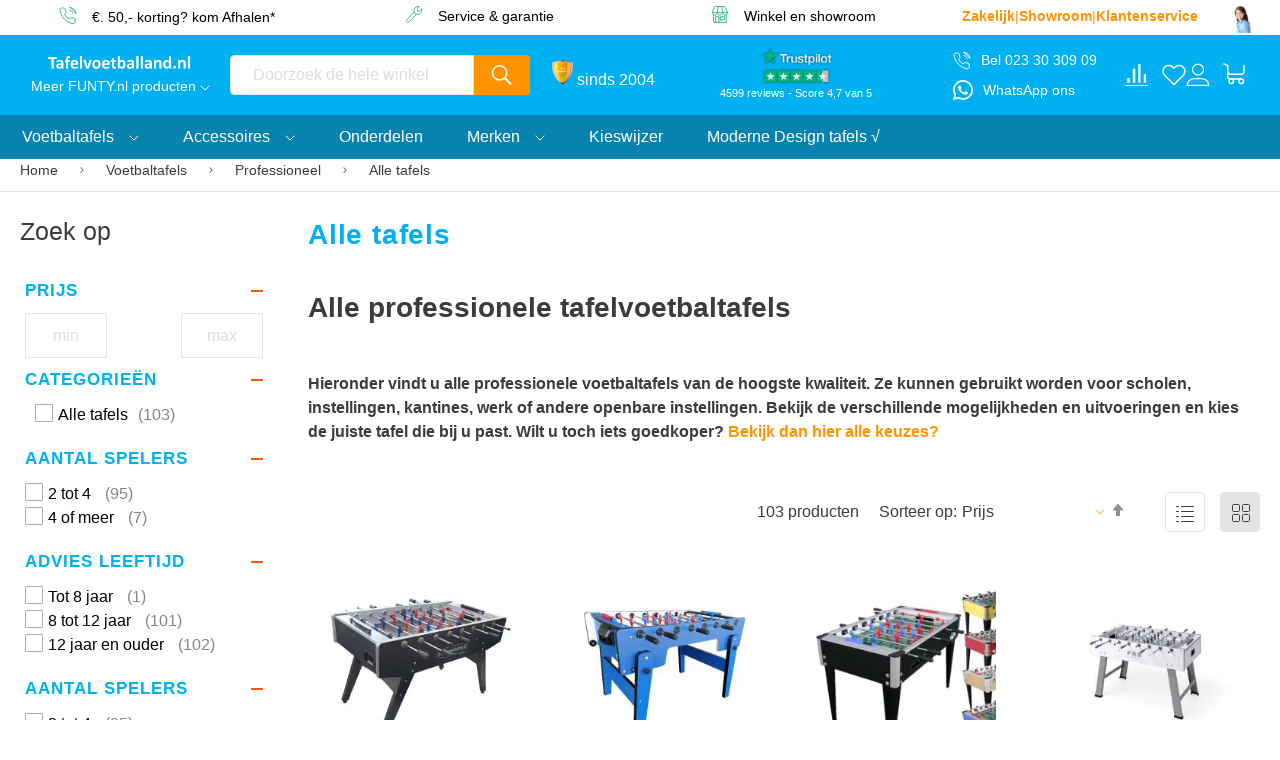

--- FILE ---
content_type: text/html; charset=UTF-8
request_url: https://www.tafelvoetballand.nl/alle-tafelvoetbal-tafels/professionele-tafelvoetbal/alle-professionele-tafelvoetbaltafels
body_size: 73401
content:
<!doctype html>
<html lang="nl">
    <head >
        <script>
    var BASE_URL = 'https\u003A\u002F\u002Fwww.tafelvoetballand.nl\u002F';
    var require = {
        'baseUrl': 'https\u003A\u002F\u002Fwww.tafelvoetballand.nl\u002Fstatic\u002Fversion1759837767\u002Ffrontend\u002FFunty\u002Ftafelvoetballand\u002Dnl\u002Fnl_NL'
    };</script>        <meta charset="utf-8"/>
<meta name="title" content="Diverse professionele voetbaltafels in diverse uitvoeringen."/>
<meta name="description" content="Bekijk snel ons uitgebreide aanbod professionele tafelvoetbal tafels. Hoogste kwaliteit, keuze uit met of zonder glasplaat en met of zonder muntinworp."/>
<meta name="robots" content="INDEX,FOLLOW"/>
<meta name="viewport" content="width=device-width, initial-scale=1"/>
<meta name="format-detection" content="telephone=no"/>
<meta name="theme-color" content="#00B0F0"/>
<meta property="og:title" content="Diverse professionele voetbaltafels in diverse uitvoeringen."/>
<meta property="og:description" content="Bekijk snel ons uitgebreide aanbod professionele tafelvoetbal tafels. Hoogste kwaliteit, keuze uit met of zonder glasplaat en met of zonder muntinworp."/>
<meta property="og:image" content="https://www.tafelvoetballand.nl/media/logo/stores/4/Tafelvoetballand.nl_logo.png"/>
<meta property="og:image:type" content="image/png"/>
<meta property="og:image:alt" content="Tafelvoetballand.nl"/>
<meta property="og:url" content="https://www.tafelvoetballand.nl/alle-tafelvoetbal-tafels/professionele-tafelvoetbal/alle-professionele-tafelvoetbaltafels"/>
<meta property="og:locale" content="nl_NL"/>
<meta property="og:type" content="website"/>
<title>Diverse professionele voetbaltafels in diverse uitvoeringen.</title>
<link rel="preload" as="style" href="/static/version1759837767/frontend/Funty/tafelvoetballand-nl/nl_NL/mage/calendar.css" />
<link rel="preload" as="style" href="/static/version1759837767/frontend/Funty/tafelvoetballand-nl/nl_NL/Happy_Manufacturer/css/styles.css" />
<link rel="preload" as="style" href="/static/version1759837767/frontend/Funty/tafelvoetballand-nl/nl_NL/Happy_Manufacturer/css/swiper/swiper.min.css" />
<link rel="preload" as="style" href="/static/version1759837767/frontend/Funty/tafelvoetballand-nl/nl_NL/Happy_ProductSlider/css/swiper/swiper.min.css" />
<link rel="preload" as="style" href="/static/version1759837767/frontend/Funty/tafelvoetballand-nl/nl_NL/Mageplaza_Blog/css/mpBlogIcon.css" />
<link rel="preload" as="style" href="/static/version1759837767/frontend/Funty/tafelvoetballand-nl/nl_NL/Trampolineland_Custom/css/swiper/swiper.min.css" />
<link rel="preload" as="style" href="/static/version1759837767/frontend/Funty/tafelvoetballand-nl/nl_NL/css/styles-m.css" />
<link rel="preload" as="style" href="/static/version1759837767/frontend/Funty/tafelvoetballand-nl/nl_NL/Happy_Messages/css/toastr.min.css" />
<link rel="preload" as="style" href="/static/version1759837767/frontend/Funty/tafelvoetballand-nl/nl_NL/HelloBrave_CookieCompliance/css/hellobrave_cookiecompliance.css" />
<link rel="preload" as="style" href="/static/version1759837767/frontend/Funty/tafelvoetballand-nl/nl_NL/Mageplaza_Core/css/owl.carousel.css" />
<link rel="preload" as="style" href="/static/version1759837767/frontend/Funty/tafelvoetballand-nl/nl_NL/Mageplaza_Core/css/owl.theme.css" />
<link rel="preload" as="style" href="/static/version1759837767/frontend/Funty/tafelvoetballand-nl/nl_NL/Mageplaza_BannerSlider/css/animate.min.css" />
<link rel="preload" as="style" href="/static/version1759837767/frontend/Funty/tafelvoetballand-nl/nl_NL/Mageplaza_BannerSlider/css/style.css" />
<link rel="preload" as="style" href="/static/version1759837767/frontend/Funty/tafelvoetballand-nl/nl_NL/Trustpilot_Reviews/css/trustpilot.min.css" />
<link rel="preload" as="style" href="/static/version1759837767/frontend/Funty/tafelvoetballand-nl/nl_NL/Wyomind_ElasticsearchMultifacetedAutocomplete/css/autocomplete.css" />
<link rel="preload" as="style" href="/static/version1759837767/frontend/Funty/tafelvoetballand-nl/nl_NL/Wyomind_ElasticsearchMultifacetedAutocomplete/css/layer.css" />
<link rel="preload" as="style" href="/static/version1759837767/frontend/Funty/tafelvoetballand-nl/nl_NL/Wyomind_ElasticsearchMultifacetedAutocomplete/css/breadcrumb.css" />
<link rel="preload" as="style" href="/static/version1759837767/frontend/Funty/tafelvoetballand-nl/nl_NL/Wyomind_ElasticsearchMultifacetedAutocomplete/css/listing.css" />
<link rel="preload" as="style" href="/static/version1759837767/frontend/Funty/tafelvoetballand-nl/nl_NL/Wyomind_ElasticsearchAutocomplete/css/autocomplete.css" />
<link rel="preload" as="style" href="/static/version1759837767/frontend/Funty/tafelvoetballand-nl/nl_NL/Wyomind_ElasticsearchCore/css/jquery.jsonview.min.css" />
<link rel="preload" as="style" href="/static/version1759837767/frontend/Funty/tafelvoetballand-nl/nl_NL/Diploc_CategoryBottomContent/css/categoryBottomContent.css" />
<link rel="preload" as="style" href="/static/version1759837767/frontend/Funty/tafelvoetballand-nl/nl_NL/Wyomind_ElasticsearchLayeredNavigation/css/listing.css" />
<link rel="preload" as="style" href="/static/version1759837767/frontend/Funty/tafelvoetballand-nl/nl_NL/Wyomind_ElasticsearchLayeredNavigation/css/layer.css" />
<link rel="preload" as="style" href="/static/version1759837767/frontend/Funty/tafelvoetballand-nl/nl_NL/Anowave_Ec/css/ec.css" />
<link rel="preload" as="style" href="/static/version1759837767/frontend/Funty/tafelvoetballand-nl/nl_NL/css/styles-l.css" />
<link rel="preload" as="style" href="/static/version1759837767/frontend/Funty/tafelvoetballand-nl/nl_NL/css/print.css" />
<link rel="preload" as="script" href="/static/version1759837767/frontend/Funty/tafelvoetballand-nl/nl_NL/requirejs/require.js" />
<link rel="preload" as="script" href="/static/version1759837767/frontend/Funty/tafelvoetballand-nl/nl_NL/mage/requirejs/mixins.js" />
<link rel="preload" as="script" href="/static/version1759837767/frontend/Funty/tafelvoetballand-nl/nl_NL/requirejs-config.js" />
<link rel="preload" as="script" href="/static/version1759837767/frontend/Funty/tafelvoetballand-nl/nl_NL/Anowave_Ec/js/ec.js" />
<link rel="preload" as="script" href="/static/version1759837767/frontend/Funty/tafelvoetballand-nl/nl_NL/Anowave_Ec4/js/ec4.js" />
<link rel="preload" as="script" href="/static/version1759837767/frontend/Funty/tafelvoetballand-nl/nl_NL/Magento_Theme/js/custom.js" />
<link rel="preload" as="script" href="/static/version1759837767/frontend/Funty/tafelvoetballand-nl/nl_NL/Happy_Messages/js/subscriber.js" />
<link rel="preload" as="script" href="/static/version1759837767/frontend/Funty/tafelvoetballand-nl/nl_NL/Wyomind_ElasticsearchCore/js/jquery.touch.min.js" />
<link rel="preload" as="script" href="//widget.trustpilot.com/bootstrap/v5/tp.widget.bootstrap.min.js" />
<link rel="preload" as="script" href="/static/version1759837767/frontend/Funty/tafelvoetballand-nl/nl_NL/jquery.js" />
<link rel="preload" as="script" href="/static/version1759837767/frontend/Funty/tafelvoetballand-nl/nl_NL/mage/dataPost.js" />
<link rel="preload" as="script" href="/static/version1759837767/frontend/Funty/tafelvoetballand-nl/nl_NL/mage/bootstrap.js" />
<link  rel="stylesheet" type="text/css"  media="all" href="https://www.tafelvoetballand.nl/static/version1759837767/frontend/Funty/tafelvoetballand-nl/nl_NL/mage/calendar.css" />
<link  rel="stylesheet" type="text/css"  media="all" href="https://www.tafelvoetballand.nl/static/version1759837767/frontend/Funty/tafelvoetballand-nl/nl_NL/Happy_Manufacturer/css/styles.css" />
<link  rel="stylesheet" type="text/css"  media="all" href="https://www.tafelvoetballand.nl/static/version1759837767/frontend/Funty/tafelvoetballand-nl/nl_NL/Happy_Manufacturer/css/swiper/swiper.min.css" />
<link  rel="stylesheet" type="text/css"  media="all" href="https://www.tafelvoetballand.nl/static/version1759837767/frontend/Funty/tafelvoetballand-nl/nl_NL/Happy_ProductSlider/css/swiper/swiper.min.css" />
<link  rel="stylesheet" type="text/css"  media="all" href="https://www.tafelvoetballand.nl/static/version1759837767/frontend/Funty/tafelvoetballand-nl/nl_NL/Mageplaza_Blog/css/mpBlogIcon.css" />
<link  rel="stylesheet" type="text/css"  media="all" href="https://www.tafelvoetballand.nl/static/version1759837767/frontend/Funty/tafelvoetballand-nl/nl_NL/Trampolineland_Custom/css/swiper/swiper.min.css" />
<link  rel="stylesheet" type="text/css"  media="all" href="https://www.tafelvoetballand.nl/static/version1759837767/frontend/Funty/tafelvoetballand-nl/nl_NL/css/styles-m.css" />
<link  rel="stylesheet" type="text/css"  media="all" href="https://www.tafelvoetballand.nl/static/version1759837767/frontend/Funty/tafelvoetballand-nl/nl_NL/Happy_Messages/css/toastr.min.css" />
<link  rel="stylesheet" type="text/css"  media="all" href="https://www.tafelvoetballand.nl/static/version1759837767/frontend/Funty/tafelvoetballand-nl/nl_NL/HelloBrave_CookieCompliance/css/hellobrave_cookiecompliance.css" />
<link  rel="stylesheet" type="text/css"  media="all" href="https://www.tafelvoetballand.nl/static/version1759837767/frontend/Funty/tafelvoetballand-nl/nl_NL/Mageplaza_Core/css/owl.carousel.css" />
<link  rel="stylesheet" type="text/css"  media="all" href="https://www.tafelvoetballand.nl/static/version1759837767/frontend/Funty/tafelvoetballand-nl/nl_NL/Mageplaza_Core/css/owl.theme.css" />
<link  rel="stylesheet" type="text/css"  media="all" href="https://www.tafelvoetballand.nl/static/version1759837767/frontend/Funty/tafelvoetballand-nl/nl_NL/Mageplaza_BannerSlider/css/animate.min.css" />
<link  rel="stylesheet" type="text/css"  media="all" href="https://www.tafelvoetballand.nl/static/version1759837767/frontend/Funty/tafelvoetballand-nl/nl_NL/Mageplaza_BannerSlider/css/style.css" />
<link  rel="stylesheet" type="text/css"  media="all" href="https://www.tafelvoetballand.nl/static/version1759837767/frontend/Funty/tafelvoetballand-nl/nl_NL/Trustpilot_Reviews/css/trustpilot.min.css" />
<link  rel="stylesheet" type="text/css"  media="all" href="https://www.tafelvoetballand.nl/static/version1759837767/frontend/Funty/tafelvoetballand-nl/nl_NL/Wyomind_ElasticsearchMultifacetedAutocomplete/css/autocomplete.css" />
<link  rel="stylesheet" type="text/css"  media="all" href="https://www.tafelvoetballand.nl/static/version1759837767/frontend/Funty/tafelvoetballand-nl/nl_NL/Wyomind_ElasticsearchMultifacetedAutocomplete/css/layer.css" />
<link  rel="stylesheet" type="text/css"  media="all" href="https://www.tafelvoetballand.nl/static/version1759837767/frontend/Funty/tafelvoetballand-nl/nl_NL/Wyomind_ElasticsearchMultifacetedAutocomplete/css/breadcrumb.css" />
<link  rel="stylesheet" type="text/css"  media="all" href="https://www.tafelvoetballand.nl/static/version1759837767/frontend/Funty/tafelvoetballand-nl/nl_NL/Wyomind_ElasticsearchMultifacetedAutocomplete/css/listing.css" />
<link  rel="stylesheet" type="text/css"  media="all" href="https://www.tafelvoetballand.nl/static/version1759837767/frontend/Funty/tafelvoetballand-nl/nl_NL/Wyomind_ElasticsearchAutocomplete/css/autocomplete.css" />
<link  rel="stylesheet" type="text/css"  media="all" href="https://www.tafelvoetballand.nl/static/version1759837767/frontend/Funty/tafelvoetballand-nl/nl_NL/Wyomind_ElasticsearchCore/css/jquery.jsonview.min.css" />
<link  rel="stylesheet" type="text/css"  media="all" href="https://www.tafelvoetballand.nl/static/version1759837767/frontend/Funty/tafelvoetballand-nl/nl_NL/Diploc_CategoryBottomContent/css/categoryBottomContent.css" />
<link  rel="stylesheet" type="text/css"  media="all" href="https://www.tafelvoetballand.nl/static/version1759837767/frontend/Funty/tafelvoetballand-nl/nl_NL/Wyomind_ElasticsearchLayeredNavigation/css/listing.css" />
<link  rel="stylesheet" type="text/css"  media="all" href="https://www.tafelvoetballand.nl/static/version1759837767/frontend/Funty/tafelvoetballand-nl/nl_NL/Wyomind_ElasticsearchLayeredNavigation/css/layer.css" />
<link  rel="stylesheet" type="text/css"  media="all" href="https://www.tafelvoetballand.nl/static/version1759837767/frontend/Funty/tafelvoetballand-nl/nl_NL/Anowave_Ec/css/ec.css" />
<link  rel="stylesheet" type="text/css"  media="screen and (min-width: 768px)" href="https://www.tafelvoetballand.nl/static/version1759837767/frontend/Funty/tafelvoetballand-nl/nl_NL/css/styles-l.css" />
<link  rel="stylesheet" type="text/css"  media="print" href="https://www.tafelvoetballand.nl/static/version1759837767/frontend/Funty/tafelvoetballand-nl/nl_NL/css/print.css" />
<script  type="text/javascript"  src="https://www.tafelvoetballand.nl/static/version1759837767/frontend/Funty/tafelvoetballand-nl/nl_NL/requirejs/require.js"></script>
<script  type="text/javascript"  src="https://www.tafelvoetballand.nl/static/version1759837767/frontend/Funty/tafelvoetballand-nl/nl_NL/mage/requirejs/mixins.js"></script>
<script  type="text/javascript"  src="https://www.tafelvoetballand.nl/static/version1759837767/frontend/Funty/tafelvoetballand-nl/nl_NL/requirejs-config.js"></script>
<script  type="text/javascript"  src="https://www.tafelvoetballand.nl/static/version1759837767/frontend/Funty/tafelvoetballand-nl/nl_NL/Anowave_Ec/js/ec.js"></script>
<script  type="text/javascript"  src="https://www.tafelvoetballand.nl/static/version1759837767/frontend/Funty/tafelvoetballand-nl/nl_NL/Anowave_Ec4/js/ec4.js"></script>
<script  type="text/javascript"  src="https://www.tafelvoetballand.nl/static/version1759837767/frontend/Funty/tafelvoetballand-nl/nl_NL/Magento_Theme/js/custom.js"></script>
<script  type="text/javascript"  src="https://www.tafelvoetballand.nl/static/version1759837767/frontend/Funty/tafelvoetballand-nl/nl_NL/Happy_Messages/js/subscriber.js"></script>
<script  type="text/javascript"  src="https://www.tafelvoetballand.nl/static/version1759837767/frontend/Funty/tafelvoetballand-nl/nl_NL/Wyomind_ElasticsearchCore/js/jquery.touch.min.js"></script>
<script  type="text/javascript"  type="text/javascript" src="//widget.trustpilot.com/bootstrap/v5/tp.widget.bootstrap.min.js"></script>
<link rel="preload" as="font" crossorigin="anonymous" href="https://www.tafelvoetballand.nl/static/version1759837767/frontend/Funty/tafelvoetballand-nl/nl_NL/fonts/opensans/light/opensans-300.woff2" />
<link rel="preload" as="font" crossorigin="anonymous" href="https://www.tafelvoetballand.nl/static/version1759837767/frontend/Funty/tafelvoetballand-nl/nl_NL/fonts/opensans/bold/opensans-700.woff2" />
<link rel="preload" as="font" crossorigin="anonymous" href="https://www.tafelvoetballand.nl/static/version1759837767/frontend/Funty/tafelvoetballand-nl/nl_NL/fonts/opensans/semibold/opensans-600.woff2" />
<link rel="preload" as="font" crossorigin="anonymous" href="https://www.tafelvoetballand.nl/static/version1759837767/frontend/Funty/tafelvoetballand-nl/nl_NL/fonts/opensans/regular/opensans-400.woff2" />
<link rel="preload" as="font" crossorigin="anonymous" href="https://www.tafelvoetballand.nl/static/version1759837767/frontend/Funty/tafelvoetballand-nl/nl_NL/fonts/Blank-Theme-Icons/Blank-Theme-Icons.woff2" />
<link  rel="icon" type="image/x-icon" href="https://www.tafelvoetballand.nl/media/favicon/default/favicon.png" />
<link  rel="shortcut icon" type="image/x-icon" href="https://www.tafelvoetballand.nl/media/favicon/default/favicon.png" />
            <script type="text/x-magento-init">
        {
            "*": {
                "Magento_PageCache/js/form-key-provider": {}
            }
        }
    </script>
<style>
	.ec-gtm-cookie-directive > div { background: #ffffff; color: #000000; -webkit-border-radius: 8px; -moz-border-radius: 8px; -ms-border-radius: 8px; -o-border-radius: 8px; border-radius: 8px;  }
	.ec-gtm-cookie-directive > div > div > div a.action.accept,
    .ec-gtm-cookie-directive > div > div > div a.action.accept-all { color: #8bc53f; }
	.ec-gtm-cookie-directive > div > div > div .ec-gtm-cookie-directive-note-toggle { color: #8bc53f; }
    .ec-gtm-cookie-directive-segments { background: #ffffff; }
    .ec-gtm-cookie-directive-segments > div input[type="checkbox"] + label:before { border:1px solid #000000; }  
</style>
<script data-ommit="true">

	window.dataLayer = window.dataLayer || [];

		
	window.AEC = window.AEC || { version: "103.1.7"	};

		
	AEC.Const = 
	{
		TIMING_CATEGORY_ADD_TO_CART:		'Add To Cart Time',
		TIMING_CATEGORY_REMOVE_FROM_CART:	'Remove From Cart Time',
		TIMING_CATEGORY_PRODUCT_CLICK:		'Product Detail Click Time',
		TIMING_CATEGORY_CHECKOUT:			'Checkout Time',
		TIMING_CATEGORY_CHECKOUT_STEP:		'Checkout Step Time',
		TIMING_CATEGORY_PRODUCT_WISHLIST:	'Add to Wishlist Time',
		TIMING_CATEGORY_PRODUCT_COMPARE:	'Add to Compare Time'
	};

	AEC.Const.URL 					= 'https://www.tafelvoetballand.nl/';
	AEC.Const.VARIANT_DELIMITER 	= '-';
	AEC.Const.VARIANT_DELIMITER_ATT = ':';

		
	AEC.Const.CHECKOUT_STEP_SHIPPING 	= 1;
	AEC.Const.CHECKOUT_STEP_PAYMENT  	= 2;
	AEC.Const.CHECKOUT_STEP_ORDER  		= 3;

		
	AEC.Const.DIMENSION_SEARCH = 18;

	
	AEC.Const.COOKIE_DIRECTIVE 								= false;
	AEC.Const.COOKIE_DIRECTIVE_SEGMENT_MODE 				= false;
	AEC.Const.COOKIE_DIRECTIVE_SEGMENT_MODE_EVENTS			= ["cookieConsentGranted"];	
	AEC.Const.COOKIE_DIRECTIVE_CONSENT_GRANTED_EVENT 		= "cookieConsentGranted";
	AEC.Const.COOKIE_DIRECTIVE_CONSENT_DECLINE_EVENT 		= "cookieConsentDeclined";

		
	AEC.Const.COOKIE_DIRECTIVE_CONSENT_GRANTED = AEC.CookieConsent.getConsent("cookieConsentGranted");

		
	AEC.Const.CATALOG_CATEGORY_ADD_TO_CART_REDIRECT_EVENT = "catalogCategoryAddToCartRedirect";

		
	AEC.Message = 
	{
		confirm: 			 true,
		confirmRemoveTitle:  "Weet u het zeker?",
		confirmRemove: 		 "Weet u zeker dat u dit product wilt verwijderen uit de winkelwagen?"
	};
			
	AEC.storeName 			= "Tafelvoetballand";
	AEC.currencyCode	 	= "EUR";
	AEC.useDefaultValues 	= false;
	AEC.facebook 			= false;
	AEC.facebookInitParams 	= [];

		
	AEC.SUPER = [];

		
	AEC.CONFIGURABLE_SIMPLES = [];

	
	AEC.BUNDLE = {"bundles":[],"options":[]};

	
	AEC.localStorage = true;

		
	AEC.summary = false;

	
	AEC.reset = false;
	
</script>
<script data-ommit="true">

    (summary => 
    {
    	if (summary)
    	{
        	let getSummary = (event) => 
        	{
            	AEC.Request.post("https:\/\/www.tafelvoetballand.nl\/datalayer\/index\/cart\/",{ event:event }, (response) => 
            	{
                	dataLayer.push(response);
               	});
            };

            ['ec.cookie.remove.item.data','ec.cookie.update.item.data','ec.cookie.add.data'].forEach(event => 
            {
            	AEC.EventDispatcher.on(event, (event => 
            	{
                	return () => 
                	{
                    	setTimeout(() => { getSummary(event); }, 2000);
                    };
                })(event));
            });
    	}
    })(AEC.summary);
    
</script>
<script data-ommit="true">

    if (AEC.GA4)
    {
    	AEC.GA4.enabled = true;

    	    	
    	AEC.GA4.conversion_event = "purchase";

    	    	
    	AEC.GA4.currency = "EUR";

    	    	
    	AEC.GA4.quote = [];
    }
    
</script><script data-ommit="true">

		
	window.dataLayer = window.dataLayer || [];

	
		
	var dataLayerTransport = (function()
	{
		var data = [];
		
		return {
			data:[],
			push: function(data)
			{
				this.data.push(data);
				
				return this;
			},
			serialize: function()
			{
				return this.data;
			}
		}	
	})();
	
</script><script data-ommit="true">

	/* Dynamic remarketing */
	window.google_tag_params = window.google_tag_params || {};

	/* Default pagetype */
	window.google_tag_params.ecomm_pagetype = 'category';

	/* Grouped products collection */
	window.G = [];

	/**
	 * Global revenue 
	 */
	window.revenue = 0;

	/**
	 * DoubleClick
	 */
	window.DoubleClick = 
	{
		DoubleClickRevenue:	 	0,
		DoubleClickTransaction: 0,
		DoubleClickQuantity: 	0
	};
	
	
	AEC.Cookie.visitor({"visitorLoginState":"Logged out","visitorLifetimeValue":0,"visitorExistingCustomer":"Nee","visitorType":"NOT LOGGED IN","currentStore":"Tafelvoetballand"}).push(dataLayer, false);

		
	dataLayer.push({ pageType: "category"});
	
</script>

<!-- Google Tag Manager -->
<script>(function(w,d,s,l,i){w[l]=w[l]||[];w[l].push({'gtm.start':
new Date().getTime(),event:'gtm.js'});var f=d.getElementsByTagName(s)[0],
j=d.createElement(s),dl=l!='dataLayer'?'&l='+l:'';j.async=true;j.src=
'https://www.googletagmanager.com/gtm.js?id='+i+dl;f.parentNode.insertBefore(j,f);
})(window,document,'script','dataLayer','GTM-K2ZQP79T');</script>
<!-- End Google Tag Manager -->
<script data-ommit="true">

    	
</script>
<script data-ommit="true">AEC.Bind.apply({"performance":true})</script>
<script type="text&#x2F;javascript" src="" defer="defer">
</script>



    </head>
    <body data-container="body"
          data-mage-init='{"loaderAjax": {}, "loader": { "icon": "https://www.tafelvoetballand.nl/static/version1759837767/frontend/Funty/tafelvoetballand-nl/nl_NL/images/loader-2.gif"}}'
        id="html-body" class="page-with-filter page-products categorypath-alle-tafelvoetbal-tafels-professionele-tafelvoetbal-alle-professionele-tafelvoetbaltafels category-alle-professionele-tafelvoetbaltafels catalog-category-view page-layout-2columns-left">
        <style>

</style>
<div class="block filter vertical  wyomind-bg-secondary "
     uid="mobile" role="tablist" id="layered-filter-block">

    <div class="mobile-toolbar-wrapper">
        
        <div class="eln-toolbar toolbar toolbar-products mobile ">
            <!-- PRODUCTS MODE SWITCHER -->
            
<div class="modes eln-modes">
            <strong class="modes-label" id="modes-label">Tonen als</strong>
                                    <a class="el modes-mode active mode-grid"
                   title="Foto-tabel"
                   href="#"
                   data-role="mode-switcher"
                   data-value="grid"
                   id="mode-grid"
                   aria-labelledby="modes-label mode-grid">
                    <span>Foto-tabel</span>
                </a>
                                                <a class="el modes-mode mode-list"
                   title="Lijst"
                   href="#"
                   data-role="mode-switcher"
                   data-value="list"
                   id="mode-list"
                   aria-labelledby="modes-label mode-list">
                    <span>Lijst</span>
                </a>
                        </div>            <!-- SORTER -->
                        <div class="toolbar-sorter sorter">
    <label class="sorter-label" for="sorter">Sorteer op</label>
    <select id="sorter" class="sorter-options">
                                <option value="position"
                    >Beste keus</option>
                                <option value="name"
                    >Product Naam</option>
                                <option value="algemeen_maxadvgew_filter_balk"
                    >Belastbaar tot (kg)</option>
                                <option value="cost_category_sort"
                    selected="selected">Prijs</option>
                    </select>
    <a title="Van laag naar hoog sorteren" href="#"
       class="action sorter-action sort-desc ">
        <span>Van laag naar hoog sorteren</span>
    </a>
    <a title="Van hoog naar laag sorteren" href="#"
       class="action sorter-action sort-asc active">
        <span>Van hoog naar laag sorteren</span>
    </a>
</div>
        </div>
    </div>

            <span style="text-align: center;display: block;">
            <a class="eln-layer-clear-all clear hidden"
               href="#">Verwijder alles</a>
        </span>
        
    
    <div class="eln-breadcrumb  mobile">
        <div class="filter-current" data-collapsible="true" role="tablist" data-role="eln-breadcrumb-content">
                    </div>

    </div>


        <div class="block-content filter-content wyomind-bg-secondary">

                                <div data-role="eln-filters-content" class="eln-layer" >
                                                        
                    
                                                                                                                                
                                <!-- price filter template -->
                                <div class="eln-filter-item filter-options-item price-slider active"
                                     attribute-code="final_price" data-role="eln-product-prices-filter-content">
                                    <div class="filter-options-title" data-role="title" role="tab"
                                         aria-expanded="true"><span
                                                class="attribute-tooltip-label">Prijs</span>
                                                                            </div>
                                    <div class="eln-filter-content filter-options-content price filter-options">
                                        <div class="eln-price-slider" valmax="8900" valmin="589"
                                             max="8900" min="589"></div>
                                        <div class="price-range a-center">
                                            <div class="price-brief">
                                                <span class="from wyomind-primary-color">€ 589,-</span>
                                                -
                                                <span class="to wyomind-primary-color">€ 8.900,-</span>
                                            </div>
                                                                                            <div>
                                                    <span class="slider-from-input-label">Van</span>
                                                    <input type="text" class="eln-price min input-text"
                                                           placeholder="min"
                                                           value="">
                                                    <span class="slider-from-input-label">Aan</span>
                                                    <input type="text" class="eln-price max input-text"
                                                           placeholder="max"
                                                           value="">
                                                </div>
                                                                                    </div>
                                        <div class="price-limit">
                                            <div class="max">€ 8.900,-</div>
                                            <div class="min">€ 589,-</div>
                                        </div>
                                    </div>
                                </div>
                                <!-- /price filter template -->


                                                                                                                                                                
                    
                                                                                                                                                                                                                                                                                                                                                <div class="eln-filter-item filter-options-item active"
                                     attribute-code="categories">
                                    <div class="filter-options-title" data-role="title" role="tab"
                                         aria-expanded="true"><span
                                                class="attribute-tooltip-label">Categorieën</span>
                                                                            </div>
                                    <div class="eln-filter-content filter-options-content filter-options"
                                         data-role="eln-product-category-filter-content">
                                        <ul>
                                                                                                                                    
                                                                                                                                        <!-- template item -->

                                                                                                
                                                                                                
                                                                                                <!-- /template item -->
                                            
                                            <li><span class="tree"></span><a href="#" class="eln-filter-option filter-option " style="display:block" attribute-code="categories_ids" option-id="463"><input type="checkbox" /><div title="Alle tafels (103)" style="float: none;max-width: 100%;width: 100%;"><span class="title " category-id="463">Alle tafels</span><span class="count">103</span></div></a><ul id="eln-category-463"></ul></li>

                                        </ul>
                                    </div>
                                </div>
                            
                                                                                                    
                    
                                                                                                                                                            
                                                                    <div class="eln-filter-item filter-options-item active"
                                         attribute-code="algemeen_aantal_spelers_ids"
                                         data-role="eln-product-attribute-filter-content">
                                        <div class="filter-options-title" data-role="title" role="tab"
                                             aria-expanded="true"><span
                                                    class="attribute-tooltip-label">Aantal spelers</span>
                                                                                    </div>
                                        <div class="eln-filter-content filter-options-content filter-options"
                                             role="tabpanel">
                                            <div class="swatch-attribute-options clearfix">
                                                <div class="swatch-attribute hide-more">
                                                    <div class="options-container">
                                                                                                                                                                                                                                            <span
                                                                                                                        class="hide3 eln-filter-option filter-option "
                                                            style="display:block"
                                                            attribute-code="algemeen_aantal_spelers_ids"
                                                            option-id="568"
                                                                                                                        option-label="2 tot 4">
                                                            <input type="checkbox" />
                                                            <div data-filter="2 tot 4"                                                                 title="2 tot 4 (95)"                                                                 style="float: none;max-width: 100%;width: 100%;">
                                                                <span class="title ">
                                                                                                                                        2 tot 4</span>
                                                                                                                                    <span class="count">95</span>
                                                                                                                            </div>
                                                                                                                            </span>
                                                                                                                                                                                                                                                <span
                                                                                                                        class="hide3 eln-filter-option filter-option "
                                                            style="display:block"
                                                            attribute-code="algemeen_aantal_spelers_ids"
                                                            option-id="567"
                                                                                                                        option-label="4 of meer">
                                                            <input type="checkbox" />
                                                            <div data-filter="4 of meer"                                                                 title="4 of meer (7)"                                                                 style="float: none;max-width: 100%;width: 100%;">
                                                                <span class="title ">
                                                                                                                                        4 of meer</span>
                                                                                                                                    <span class="count">7</span>
                                                                                                                            </div>
                                                                                                                            </span>
                                                                                                                                                                        </div>
                                                                                                    </div>
                                            </div>
                                        </div>
                                    </div>

                                                                                                                                                                
                    
                                                                                                                                                            
                                                                    <div class="eln-filter-item filter-options-item active"
                                         attribute-code="leeftijd_voetbaltafel_ids"
                                         data-role="eln-product-attribute-filter-content">
                                        <div class="filter-options-title" data-role="title" role="tab"
                                             aria-expanded="true"><span
                                                    class="attribute-tooltip-label">Advies leeftijd</span>
                                                                                    </div>
                                        <div class="eln-filter-content filter-options-content filter-options"
                                             role="tabpanel">
                                            <div class="swatch-attribute-options clearfix">
                                                <div class="swatch-attribute hide-more">
                                                    <div class="options-container">
                                                                                                                                                                                                                                            <span
                                                                                                                        class="hide3 eln-filter-option filter-option "
                                                            style="display:block"
                                                            attribute-code="leeftijd_voetbaltafel_ids"
                                                            option-id="492"
                                                                                                                        option-label="Tot 8 jaar">
                                                            <input type="checkbox" />
                                                            <div data-filter="tot 8 jaar"                                                                 title="Tot 8 jaar (1)"                                                                 style="float: none;max-width: 100%;width: 100%;">
                                                                <span class="title ">
                                                                                                                                        Tot 8 jaar</span>
                                                                                                                                    <span class="count">1</span>
                                                                                                                            </div>
                                                                                                                            </span>
                                                                                                                                                                                                                                                <span
                                                                                                                        class="hide3 eln-filter-option filter-option "
                                                            style="display:block"
                                                            attribute-code="leeftijd_voetbaltafel_ids"
                                                            option-id="491"
                                                                                                                        option-label="8 tot 12 jaar">
                                                            <input type="checkbox" />
                                                            <div data-filter="8 tot 12 jaar"                                                                 title="8 tot 12 jaar (101)"                                                                 style="float: none;max-width: 100%;width: 100%;">
                                                                <span class="title ">
                                                                                                                                        8 tot 12 jaar</span>
                                                                                                                                    <span class="count">101</span>
                                                                                                                            </div>
                                                                                                                            </span>
                                                                                                                                                                                                                                                <span
                                                                                                                        class="hide3 eln-filter-option filter-option "
                                                            style="display:block"
                                                            attribute-code="leeftijd_voetbaltafel_ids"
                                                            option-id="490"
                                                                                                                        option-label="12 jaar en ouder">
                                                            <input type="checkbox" />
                                                            <div data-filter="12 jaar en ouder"                                                                 title="12 jaar en ouder (102)"                                                                 style="float: none;max-width: 100%;width: 100%;">
                                                                <span class="title ">
                                                                                                                                        12 jaar en ouder</span>
                                                                                                                                    <span class="count">102</span>
                                                                                                                            </div>
                                                                                                                            </span>
                                                                                                                                                                        </div>
                                                                                                    </div>
                                            </div>
                                        </div>
                                    </div>

                                                                                                                                                                
                    
                                                                                                                                                            
                                                                    <div class="eln-filter-item filter-options-item active"
                                         attribute-code="algemeen_aantal_spelers_ids"
                                         data-role="eln-product-attribute-filter-content">
                                        <div class="filter-options-title" data-role="title" role="tab"
                                             aria-expanded="true"><span
                                                    class="attribute-tooltip-label">Aantal spelers</span>
                                                                                    </div>
                                        <div class="eln-filter-content filter-options-content filter-options"
                                             role="tabpanel">
                                            <div class="swatch-attribute-options clearfix">
                                                <div class="swatch-attribute hide-more">
                                                    <div class="options-container">
                                                                                                                                                                                                                                            <span
                                                                                                                        class="hide3 eln-filter-option filter-option "
                                                            style="display:block"
                                                            attribute-code="algemeen_aantal_spelers_ids"
                                                            option-id="568"
                                                                                                                        option-label="2 tot 4">
                                                            <input type="checkbox" />
                                                            <div data-filter="2 tot 4"                                                                 title="2 tot 4 (95)"                                                                 style="float: none;max-width: 100%;width: 100%;">
                                                                <span class="title ">
                                                                                                                                        2 tot 4</span>
                                                                                                                                    <span class="count">95</span>
                                                                                                                            </div>
                                                                                                                            </span>
                                                                                                                                                                                                                                                <span
                                                                                                                        class="hide3 eln-filter-option filter-option "
                                                            style="display:block"
                                                            attribute-code="algemeen_aantal_spelers_ids"
                                                            option-id="567"
                                                                                                                        option-label="4 of meer">
                                                            <input type="checkbox" />
                                                            <div data-filter="4 of meer"                                                                 title="4 of meer (7)"                                                                 style="float: none;max-width: 100%;width: 100%;">
                                                                <span class="title ">
                                                                                                                                        4 of meer</span>
                                                                                                                                    <span class="count">7</span>
                                                                                                                            </div>
                                                                                                                            </span>
                                                                                                                                                                        </div>
                                                                                                    </div>
                                            </div>
                                        </div>
                                    </div>

                                                                                                                                                                
                    
                                                                            
                    
                                                                            
                    
                                                                            
                    
                                                                            
                    
                                                                            
                    
                                                                            
                    
                                                                            
                    
                                                                            
                    
                                                                            
                    
                                                                            
                    
                                                                            
                    
                                                                                                                                                            
                                                                    <div class="eln-filter-item filter-options-item active"
                                         attribute-code="algemeen_merk_ids"
                                         data-role="eln-product-attribute-filter-content">
                                        <div class="filter-options-title" data-role="title" role="tab"
                                             aria-expanded="true"><span
                                                    class="attribute-tooltip-label">Merk</span>
                                                                                    </div>
                                        <div class="eln-filter-content filter-options-content filter-options"
                                             role="tabpanel">
                                            <div class="swatch-attribute-options clearfix">
                                                <div class="swatch-attribute hide-more">
                                                    <div class="options-container">
                                                                                                                                                                                                                                            <span
                                                                                                                        class="hide3 eln-filter-option filter-option "
                                                            style="display:block"
                                                            attribute-code="algemeen_merk_ids"
                                                            option-id="394"
                                                                                                                        option-label="Buffalo">
                                                            <input type="checkbox" />
                                                            <div data-filter="buffalo"                                                                 title="Buffalo (1)"                                                                 style="float: none;max-width: 100%;width: 100%;">
                                                                <span class="title ">
                                                                                                                                        Buffalo</span>
                                                                                                                                    <span class="count">1</span>
                                                                                                                            </div>
                                                                                                                            </span>
                                                                                                                                                                                                                                                <span
                                                                                                                        class="hide3 eln-filter-option filter-option "
                                                            style="display:block"
                                                            attribute-code="algemeen_merk_ids"
                                                            option-id="403"
                                                                                                                        option-label="Deutscher Meister">
                                                            <input type="checkbox" />
                                                            <div data-filter="deutscher meister"                                                                 title="Deutscher Meister (13)"                                                                 style="float: none;max-width: 100%;width: 100%;">
                                                                <span class="title ">
                                                                                                                                        Deutscher Meister</span>
                                                                                                                                    <span class="count">13</span>
                                                                                                                            </div>
                                                                                                                            </span>
                                                                                                                                                                                                                                                <span
                                                                                                                        class="hide3 eln-filter-option filter-option "
                                                            style="display:block"
                                                            attribute-code="algemeen_merk_ids"
                                                            option-id="401"
                                                                                                                        option-label="FAS">
                                                            <input type="checkbox" />
                                                            <div data-filter="fas"                                                                 title="FAS (28)"                                                                 style="float: none;max-width: 100%;width: 100%;">
                                                                <span class="title ">
                                                                                                                                        FAS</span>
                                                                                                                                    <span class="count">28</span>
                                                                                                                            </div>
                                                                                                                            </span>
                                                                                                                                                                                                                                                <span
                                                                                                                        class="hide3 eln-filter-option filter-option "
                                                            style="display:block"
                                                            attribute-code="algemeen_merk_ids"
                                                            option-id="402"
                                                                                                                        option-label="Garlando">
                                                            <input type="checkbox" />
                                                            <div data-filter="garlando"                                                                 title="Garlando (32)"                                                                 style="float: none;max-width: 100%;width: 100%;">
                                                                <span class="title ">
                                                                                                                                        Garlando</span>
                                                                                                                                    <span class="count">32</span>
                                                                                                                            </div>
                                                                                                                            </span>
                                                                                                                                                                                                                                                <span
                                                                                                                        class="hide3 eln-filter-option filter-option "
                                                            style="display:block"
                                                            attribute-code="algemeen_merk_ids"
                                                            option-id="378"
                                                                                                                        option-label="Heblad">
                                                            <input type="checkbox" />
                                                            <div data-filter="heblad"                                                                 title="Heblad (1)"                                                                 style="float: none;max-width: 100%;width: 100%;">
                                                                <span class="title ">
                                                                                                                                        Heblad</span>
                                                                                                                                    <span class="count">1</span>
                                                                                                                            </div>
                                                                                                                            </span>
                                                                                                                                                                                                                                                <span
                                                                                                                        class="hide3 eln-filter-option filter-option "
                                                            style="display:block"
                                                            attribute-code="algemeen_merk_ids"
                                                            option-id="380"
                                                                                                                        option-label="Heemskerk">
                                                            <input type="checkbox" />
                                                            <div data-filter="heemskerk"                                                                 title="Heemskerk (7)"                                                                 style="float: none;max-width: 100%;width: 100%;">
                                                                <span class="title ">
                                                                                                                                        Heemskerk</span>
                                                                                                                                    <span class="count">7</span>
                                                                                                                            </div>
                                                                                                                            </span>
                                                                                                                                                                                                                                                <span
                                                                                                                        class="hide3 eln-filter-option filter-option "
                                                            style="display:block"
                                                            attribute-code="algemeen_merk_ids"
                                                            option-id="880"
                                                                                                                        option-label=" René Pierre">
                                                            <input type="checkbox" />
                                                            <div data-filter=" rené pierre"                                                                 title=" René Pierre (2)"                                                                 style="float: none;max-width: 100%;width: 100%;">
                                                                <span class="title ">
                                                                                                                                         René Pierre</span>
                                                                                                                                    <span class="count">2</span>
                                                                                                                            </div>
                                                                                                                            </span>
                                                                                                                                                                                                                                                <span
                                                                                                                        class="hide3 eln-filter-option filter-option "
                                                            style="display:block"
                                                            attribute-code="algemeen_merk_ids"
                                                            option-id="381"
                                                                                                                        option-label="Roberto Sport">
                                                            <input type="checkbox" />
                                                            <div data-filter="roberto sport"                                                                 title="Roberto Sport (17)"                                                                 style="float: none;max-width: 100%;width: 100%;">
                                                                <span class="title ">
                                                                                                                                        Roberto Sport</span>
                                                                                                                                    <span class="count">17</span>
                                                                                                                            </div>
                                                                                                                            </span>
                                                                                                                                                                                                                                                <span
                                                                                                                        class="hide3 eln-filter-option filter-option "
                                                            style="display:block"
                                                            attribute-code="algemeen_merk_ids"
                                                            option-id="473"
                                                                                                                        option-label="TopTable">
                                                            <input type="checkbox" />
                                                            <div data-filter="toptable"                                                                 title="TopTable (1)"                                                                 style="float: none;max-width: 100%;width: 100%;">
                                                                <span class="title ">
                                                                                                                                        TopTable</span>
                                                                                                                                    <span class="count">1</span>
                                                                                                                            </div>
                                                                                                                            </span>
                                                                                                                                                                        </div>
                                                                                                            <a class="show-more wyomind-primary-color"
                                                           href="#">Toon meer                                                            <svg class="attribute-showmoreless__chevron" width="10"
                                                                 height="6" viewBox="0 0 10 6" fill="none"
                                                                 xmlns="http://www.w3.org/2000/svg">
                                                                <path d="M1 1L5 5L9 1" stroke="currentColor"
                                                                      stroke-linecap="round"
                                                                      stroke-linejoin="round"></path>
                                                            </svg>
                                                        </a>
                                                        <a class="show-less wyomind-primary-color"
                                                           href="#">Toon minder                                                            <svg class="attribute-showmoreless__chevron" width="10"
                                                                 height="6" viewBox="0 0 10 6" fill="none"
                                                                 xmlns="http://www.w3.org/2000/svg">
                                                                <path d="M1 1L5 5L9 1" stroke="currentColor"
                                                                      stroke-linecap="round"
                                                                      stroke-linejoin="round"></path>
                                                            </svg>
                                                        </a>
                                                                                                    </div>
                                            </div>
                                        </div>
                                    </div>

                                                                                                                                                                
                    
                                                                                                                                                            
                                                                    <div class="eln-filter-item filter-options-item active"
                                         attribute-code="op_voorraad_ids"
                                         data-role="eln-product-attribute-filter-content">
                                        <div class="filter-options-title" data-role="title" role="tab"
                                             aria-expanded="true"><span
                                                    class="attribute-tooltip-label">Op Voorraad</span>
                                                                                    </div>
                                        <div class="eln-filter-content filter-options-content filter-options"
                                             role="tabpanel">
                                            <div class="swatch-attribute-options clearfix">
                                                <div class="swatch-attribute hide-more">
                                                    <div class="options-container">
                                                                                                                                                                                                                                            <span
                                                                                                                        class="hide3 eln-filter-option filter-option "
                                                            style="display:block"
                                                            attribute-code="op_voorraad_ids"
                                                            option-id="651"
                                                                                                                        option-label="Ja">
                                                            <input type="checkbox" />
                                                            <div data-filter="ja"                                                                 title="Ja (90)"                                                                 style="float: none;max-width: 100%;width: 100%;">
                                                                <span class="title ">
                                                                                                                                        Ja</span>
                                                                                                                                    <span class="count">90</span>
                                                                                                                            </div>
                                                                                                                            </span>
                                                                                                                                                                                                                                                <span
                                                                                                                        class="hide3 eln-filter-option filter-option "
                                                            style="display:block"
                                                            attribute-code="op_voorraad_ids"
                                                            option-id="650"
                                                                                                                        option-label="Nee">
                                                            <input type="checkbox" />
                                                            <div data-filter="nee"                                                                 title="Nee (13)"                                                                 style="float: none;max-width: 100%;width: 100%;">
                                                                <span class="title ">
                                                                                                                                        Nee</span>
                                                                                                                                    <span class="count">13</span>
                                                                                                                            </div>
                                                                                                                            </span>
                                                                                                                                                                        </div>
                                                                                                    </div>
                                            </div>
                                        </div>
                                    </div>

                                                                                                                                                                
                    
                                                                                                                                                            
                                                                    <div class="eln-filter-item filter-options-item active"
                                         attribute-code="alleen_afhalen_ids"
                                         data-role="eln-product-attribute-filter-content">
                                        <div class="filter-options-title" data-role="title" role="tab"
                                             aria-expanded="true"><span
                                                    class="attribute-tooltip-label">Afhalen in Vijfhuizen</span>
                                                                                    </div>
                                        <div class="eln-filter-content filter-options-content filter-options"
                                             role="tabpanel">
                                            <div class="swatch-attribute-options clearfix">
                                                <div class="swatch-attribute hide-more">
                                                    <div class="options-container">
                                                                                                                                                                                                                                            <span
                                                                                                                        class="hide3 eln-filter-option filter-option "
                                                            style="display:block"
                                                            attribute-code="alleen_afhalen_ids"
                                                            option-id="665"
                                                                                                                        option-label="Ja, afhalen nu mogelijk">
                                                            <input type="checkbox" />
                                                            <div data-filter="ja, afhalen nu mogelijk"                                                                 title="Ja, afhalen nu mogelijk (1)"                                                                 style="float: none;max-width: 100%;width: 100%;">
                                                                <span class="title ">
                                                                                                                                        Ja, afhalen nu mogelijk</span>
                                                                                                                                    <span class="count">1</span>
                                                                                                                            </div>
                                                                                                                            </span>
                                                                                                                                                                        </div>
                                                                                                    </div>
                                            </div>
                                        </div>
                                    </div>

                                                                                                                                                                
                    
                                                                            
                    
                                                                                                                                                            
                                                                    <div class="eln-filter-item filter-options-item active"
                                         attribute-code="algemeen_opklapbaar_systeem_ids"
                                         data-role="eln-product-attribute-filter-content">
                                        <div class="filter-options-title" data-role="title" role="tab"
                                             aria-expanded="true"><span
                                                    class="attribute-tooltip-label">Opklapbaar</span>
                                                                                    </div>
                                        <div class="eln-filter-content filter-options-content filter-options"
                                             role="tabpanel">
                                            <div class="swatch-attribute-options clearfix">
                                                <div class="swatch-attribute hide-more">
                                                    <div class="options-container">
                                                                                                                                                                                                                                            <span
                                                                                                                        class="hide3 eln-filter-option filter-option "
                                                            style="display:block"
                                                            attribute-code="algemeen_opklapbaar_systeem_ids"
                                                            option-id="547"
                                                                                                                        option-label="Ja ">
                                                            <input type="checkbox" />
                                                            <div data-filter="ja "                                                                 title="Ja  (5)"                                                                 style="float: none;max-width: 100%;width: 100%;">
                                                                <span class="title ">
                                                                                                                                        Ja </span>
                                                                                                                                    <span class="count">5</span>
                                                                                                                            </div>
                                                                                                                            </span>
                                                                                                                                                                                                                                                <span
                                                                                                                        class="hide3 eln-filter-option filter-option "
                                                            style="display:block"
                                                            attribute-code="algemeen_opklapbaar_systeem_ids"
                                                            option-id="546"
                                                                                                                        option-label="Nee">
                                                            <input type="checkbox" />
                                                            <div data-filter="nee"                                                                 title="Nee (97)"                                                                 style="float: none;max-width: 100%;width: 100%;">
                                                                <span class="title ">
                                                                                                                                        Nee</span>
                                                                                                                                    <span class="count">97</span>
                                                                                                                            </div>
                                                                                                                            </span>
                                                                                                                                                                        </div>
                                                                                                    </div>
                                            </div>
                                        </div>
                                    </div>

                                                                                                                                                                
                    
                                                                            
                    
                                                                                                                                                            
                                                                    <div class="eln-filter-item filter-options-item active"
                                         attribute-code="speelveld_soort_ids"
                                         data-role="eln-product-attribute-filter-content">
                                        <div class="filter-options-title" data-role="title" role="tab"
                                             aria-expanded="true"><span
                                                    class="attribute-tooltip-label">Speelveld</span>
                                                                                    </div>
                                        <div class="eln-filter-content filter-options-content filter-options"
                                             role="tabpanel">
                                            <div class="swatch-attribute-options clearfix">
                                                <div class="swatch-attribute hide-more">
                                                    <div class="options-container">
                                                                                                                                                                                                                                            <span
                                                                                                                        class="hide3 eln-filter-option filter-option "
                                                            style="display:block"
                                                            attribute-code="speelveld_soort_ids"
                                                            option-id="572"
                                                                                                                        option-label="Laminaat">
                                                            <input type="checkbox" />
                                                            <div data-filter="laminaat"                                                                 title="Laminaat (26)"                                                                 style="float: none;max-width: 100%;width: 100%;">
                                                                <span class="title ">
                                                                                                                                        Laminaat</span>
                                                                                                                                    <span class="count">26</span>
                                                                                                                            </div>
                                                                                                                            </span>
                                                                                                                                                                                                                                                <span
                                                                                                                        class="hide3 eln-filter-option filter-option "
                                                            style="display:block"
                                                            attribute-code="speelveld_soort_ids"
                                                            option-id="571"
                                                                                                                        option-label="Gehard glas">
                                                            <input type="checkbox" />
                                                            <div data-filter="gehard glas"                                                                 title="Gehard glas (34)"                                                                 style="float: none;max-width: 100%;width: 100%;">
                                                                <span class="title ">
                                                                                                                                        Gehard glas</span>
                                                                                                                                    <span class="count">34</span>
                                                                                                                            </div>
                                                                                                                            </span>
                                                                                                                                                                                                                                                <span
                                                                                                                        class="hide3 eln-filter-option filter-option "
                                                            style="display:block"
                                                            attribute-code="speelveld_soort_ids"
                                                            option-id="570"
                                                                                                                        option-label="Gezandstraald glas">
                                                            <input type="checkbox" />
                                                            <div data-filter="gezandstraald glas"                                                                 title="Gezandstraald glas (39)"                                                                 style="float: none;max-width: 100%;width: 100%;">
                                                                <span class="title ">
                                                                                                                                        Gezandstraald glas</span>
                                                                                                                                    <span class="count">39</span>
                                                                                                                            </div>
                                                                                                                            </span>
                                                                                                                                                                        </div>
                                                                                                    </div>
                                            </div>
                                        </div>
                                    </div>

                                                                                                                                                                
                    
                                                                            
                    
                                                                                                                                                            
                                                                    <div class="eln-filter-item filter-options-item active"
                                         attribute-code="speelveld_stangen_ids"
                                         data-role="eln-product-attribute-filter-content">
                                        <div class="filter-options-title" data-role="title" role="tab"
                                             aria-expanded="true"><span
                                                    class="attribute-tooltip-label">Stangen</span>
                                                                                    </div>
                                        <div class="eln-filter-content filter-options-content filter-options"
                                             role="tabpanel">
                                            <div class="swatch-attribute-options clearfix">
                                                <div class="swatch-attribute hide-more">
                                                    <div class="options-container">
                                                                                                                                                                                                                                            <span
                                                                                                                        class="hide3 eln-filter-option filter-option "
                                                            style="display:block"
                                                            attribute-code="speelveld_stangen_ids"
                                                            option-id="553"
                                                                                                                        option-label="Doorlopend">
                                                            <input type="checkbox" />
                                                            <div data-filter="doorlopend"                                                                 title="Doorlopend (88)"                                                                 style="float: none;max-width: 100%;width: 100%;">
                                                                <span class="title ">
                                                                                                                                        Doorlopend</span>
                                                                                                                                    <span class="count">88</span>
                                                                                                                            </div>
                                                                                                                            </span>
                                                                                                                                                                                                                                                <span
                                                                                                                        class="hide3 eln-filter-option filter-option "
                                                            style="display:block"
                                                            attribute-code="speelveld_stangen_ids"
                                                            option-id="554"
                                                                                                                        option-label="Telescopisch">
                                                            <input type="checkbox" />
                                                            <div data-filter="telescopisch"                                                                 title="Telescopisch (52)"                                                                 style="float: none;max-width: 100%;width: 100%;">
                                                                <span class="title ">
                                                                                                                                        Telescopisch</span>
                                                                                                                                    <span class="count">52</span>
                                                                                                                            </div>
                                                                                                                            </span>
                                                                                                                                                                        </div>
                                                                                                    </div>
                                            </div>
                                        </div>
                                    </div>

                                                                                                                                                                
                    
                                                                                                                                                            
                                                                    <div class="eln-filter-item filter-options-item active"
                                         attribute-code="algemeen_sterrenklasse_ids"
                                         data-role="eln-product-attribute-filter-content">
                                        <div class="filter-options-title" data-role="title" role="tab"
                                             aria-expanded="true"><span
                                                    class="attribute-tooltip-label">Sterrenklasse</span>
                                                                                    </div>
                                        <div class="eln-filter-content filter-options-content filter-options"
                                             role="tabpanel">
                                            <div class="swatch-attribute-options clearfix">
                                                <div class="swatch-attribute hide-more">
                                                    <div class="options-container">
                                                                                                                                                                                                                                            <span
                                                                                                                        class="hide3 eln-filter-option filter-option "
                                                            style="display:block"
                                                            attribute-code="algemeen_sterrenklasse_ids"
                                                            option-id="104"
                                                                                                                        option-label="10">
                                                            <input type="checkbox" />
                                                            <div data-filter="10"                                                                 title="10 (10)"                                                                 style="float: none;max-width: 100%;width: 100%;">
                                                                <span class="title ">
                                                                                                                                        10</span>
                                                                                                                                    <span class="count">10</span>
                                                                                                                            </div>
                                                                                                                            </span>
                                                                                                                                                                                                                                                <span
                                                                                                                        class="hide3 eln-filter-option filter-option "
                                                            style="display:block"
                                                            attribute-code="algemeen_sterrenklasse_ids"
                                                            option-id="103"
                                                                                                                        option-label="9">
                                                            <input type="checkbox" />
                                                            <div data-filter="9"                                                                 title="9 (25)"                                                                 style="float: none;max-width: 100%;width: 100%;">
                                                                <span class="title ">
                                                                                                                                        9</span>
                                                                                                                                    <span class="count">25</span>
                                                                                                                            </div>
                                                                                                                            </span>
                                                                                                                                                                                                                                                <span
                                                                                                                        class="hide3 eln-filter-option filter-option "
                                                            style="display:block"
                                                            attribute-code="algemeen_sterrenklasse_ids"
                                                            option-id="102"
                                                                                                                        option-label="8">
                                                            <input type="checkbox" />
                                                            <div data-filter="8"                                                                 title="8 (34)"                                                                 style="float: none;max-width: 100%;width: 100%;">
                                                                <span class="title ">
                                                                                                                                        8</span>
                                                                                                                                    <span class="count">34</span>
                                                                                                                            </div>
                                                                                                                            </span>
                                                                                                                                                                                                                                                <span
                                                                                                                        class="hide3 eln-filter-option filter-option "
                                                            style="display:block"
                                                            attribute-code="algemeen_sterrenklasse_ids"
                                                            option-id="101"
                                                                                                                        option-label="7">
                                                            <input type="checkbox" />
                                                            <div data-filter="7"                                                                 title="7 (26)"                                                                 style="float: none;max-width: 100%;width: 100%;">
                                                                <span class="title ">
                                                                                                                                        7</span>
                                                                                                                                    <span class="count">26</span>
                                                                                                                            </div>
                                                                                                                            </span>
                                                                                                                                                                                                                                                <span
                                                                                                                        class="hide3 eln-filter-option filter-option "
                                                            style="display:block"
                                                            attribute-code="algemeen_sterrenklasse_ids"
                                                            option-id="100"
                                                                                                                        option-label="6">
                                                            <input type="checkbox" />
                                                            <div data-filter="6"                                                                 title="6 (3)"                                                                 style="float: none;max-width: 100%;width: 100%;">
                                                                <span class="title ">
                                                                                                                                        6</span>
                                                                                                                                    <span class="count">3</span>
                                                                                                                            </div>
                                                                                                                            </span>
                                                                                                                                                                                                                                                <span
                                                                                                                        class="hide3 eln-filter-option filter-option "
                                                            style="display:block"
                                                            attribute-code="algemeen_sterrenklasse_ids"
                                                            option-id="99"
                                                                                                                        option-label="5">
                                                            <input type="checkbox" />
                                                            <div data-filter="5"                                                                 title="5 (5)"                                                                 style="float: none;max-width: 100%;width: 100%;">
                                                                <span class="title ">
                                                                                                                                        5</span>
                                                                                                                                    <span class="count">5</span>
                                                                                                                            </div>
                                                                                                                            </span>
                                                                                                                                                                        </div>
                                                                                                            <a class="show-more wyomind-primary-color"
                                                           href="#">Toon meer                                                            <svg class="attribute-showmoreless__chevron" width="10"
                                                                 height="6" viewBox="0 0 10 6" fill="none"
                                                                 xmlns="http://www.w3.org/2000/svg">
                                                                <path d="M1 1L5 5L9 1" stroke="currentColor"
                                                                      stroke-linecap="round"
                                                                      stroke-linejoin="round"></path>
                                                            </svg>
                                                        </a>
                                                        <a class="show-less wyomind-primary-color"
                                                           href="#">Toon minder                                                            <svg class="attribute-showmoreless__chevron" width="10"
                                                                 height="6" viewBox="0 0 10 6" fill="none"
                                                                 xmlns="http://www.w3.org/2000/svg">
                                                                <path d="M1 1L5 5L9 1" stroke="currentColor"
                                                                      stroke-linecap="round"
                                                                      stroke-linejoin="round"></path>
                                                            </svg>
                                                        </a>
                                                                                                    </div>
                                            </div>
                                        </div>
                                    </div>

                                                                                                                                                                
                    
                                                                            
                    
                                                                                                                                                            
                                                                    <div class="eln-filter-item filter-options-item active"
                                         attribute-code="algemeen_soort_lagers_ids"
                                         data-role="eln-product-attribute-filter-content">
                                        <div class="filter-options-title" data-role="title" role="tab"
                                             aria-expanded="true"><span
                                                    class="attribute-tooltip-label">Type lagers</span>
                                                                                    </div>
                                        <div class="eln-filter-content filter-options-content filter-options"
                                             role="tabpanel">
                                            <div class="swatch-attribute-options clearfix">
                                                <div class="swatch-attribute hide-more">
                                                    <div class="options-container">
                                                                                                                                                                                                                                            <span
                                                                                                                        class="hide3 eln-filter-option filter-option "
                                                            style="display:block"
                                                            attribute-code="algemeen_soort_lagers_ids"
                                                            option-id="548"
                                                                                                                        option-label="Nylon lagers">
                                                            <input type="checkbox" />
                                                            <div data-filter="nylon lagers"                                                                 title="Nylon lagers (36)"                                                                 style="float: none;max-width: 100%;width: 100%;">
                                                                <span class="title ">
                                                                                                                                        Nylon lagers</span>
                                                                                                                                    <span class="count">36</span>
                                                                                                                            </div>
                                                                                                                            </span>
                                                                                                                                                                                                                                                <span
                                                                                                                        class="hide3 eln-filter-option filter-option "
                                                            style="display:block"
                                                            attribute-code="algemeen_soort_lagers_ids"
                                                            option-id="549"
                                                                                                                        option-label="Kogel lagers">
                                                            <input type="checkbox" />
                                                            <div data-filter="kogel lagers"                                                                 title="Kogel lagers (50)"                                                                 style="float: none;max-width: 100%;width: 100%;">
                                                                <span class="title ">
                                                                                                                                        Kogel lagers</span>
                                                                                                                                    <span class="count">50</span>
                                                                                                                            </div>
                                                                                                                            </span>
                                                                                                                                                                        </div>
                                                                                                    </div>
                                            </div>
                                        </div>
                                    </div>

                                                                                                                                                                
                    
                                                                            
                    
                                                                                                                                                            
                                                                    <div class="eln-filter-item filter-options-item active"
                                         attribute-code="algemeen_aantal_spelers_ids"
                                         data-role="eln-product-attribute-filter-content">
                                        <div class="filter-options-title" data-role="title" role="tab"
                                             aria-expanded="true"><span
                                                    class="attribute-tooltip-label">Aantal spelers</span>
                                                                                    </div>
                                        <div class="eln-filter-content filter-options-content filter-options"
                                             role="tabpanel">
                                            <div class="swatch-attribute-options clearfix">
                                                <div class="swatch-attribute hide-more">
                                                    <div class="options-container">
                                                                                                                                                                                                                                            <span
                                                                                                                        class="hide3 eln-filter-option filter-option "
                                                            style="display:block"
                                                            attribute-code="algemeen_aantal_spelers_ids"
                                                            option-id="568"
                                                                                                                        option-label="2 tot 4">
                                                            <input type="checkbox" />
                                                            <div data-filter="2 tot 4"                                                                 title="2 tot 4 (95)"                                                                 style="float: none;max-width: 100%;width: 100%;">
                                                                <span class="title ">
                                                                                                                                        2 tot 4</span>
                                                                                                                                    <span class="count">95</span>
                                                                                                                            </div>
                                                                                                                            </span>
                                                                                                                                                                                                                                                <span
                                                                                                                        class="hide3 eln-filter-option filter-option "
                                                            style="display:block"
                                                            attribute-code="algemeen_aantal_spelers_ids"
                                                            option-id="567"
                                                                                                                        option-label="4 of meer">
                                                            <input type="checkbox" />
                                                            <div data-filter="4 of meer"                                                                 title="4 of meer (7)"                                                                 style="float: none;max-width: 100%;width: 100%;">
                                                                <span class="title ">
                                                                                                                                        4 of meer</span>
                                                                                                                                    <span class="count">7</span>
                                                                                                                            </div>
                                                                                                                            </span>
                                                                                                                                                                        </div>
                                                                                                    </div>
                                            </div>
                                        </div>
                                    </div>

                                                                                                                                                                
                    
                                                                            
                    
                                                                            
                    
                                                                            
                    
                                                                            
                    
                                                                                                                                                            
                                                                    <div class="eln-filter-item filter-options-item active"
                                         attribute-code="type_tafel_ids"
                                         data-role="eln-product-attribute-filter-content">
                                        <div class="filter-options-title" data-role="title" role="tab"
                                             aria-expanded="true"><span
                                                    class="attribute-tooltip-label">Type voetbaltafel</span>
                                                                                    </div>
                                        <div class="eln-filter-content filter-options-content filter-options"
                                             role="tabpanel">
                                            <div class="swatch-attribute-options clearfix">
                                                <div class="swatch-attribute hide-more">
                                                    <div class="options-container">
                                                                                                                                                                                                                                            <span
                                                                                                                        class="hide3 eln-filter-option filter-option "
                                                            style="display:block"
                                                            attribute-code="type_tafel_ids"
                                                            option-id="563"
                                                                                                                        option-label="Standaard">
                                                            <input type="checkbox" />
                                                            <div data-filter="standaard"                                                                 title="Standaard (78)"                                                                 style="float: none;max-width: 100%;width: 100%;">
                                                                <span class="title ">
                                                                                                                                        Standaard</span>
                                                                                                                                    <span class="count">78</span>
                                                                                                                            </div>
                                                                                                                            </span>
                                                                                                                                                                                                                                                <span
                                                                                                                        class="hide3 eln-filter-option filter-option "
                                                            style="display:block"
                                                            attribute-code="type_tafel_ids"
                                                            option-id="562"
                                                                                                                        option-label="Glasplaat">
                                                            <input type="checkbox" />
                                                            <div data-filter="glasplaat"                                                                 title="Glasplaat (20)"                                                                 style="float: none;max-width: 100%;width: 100%;">
                                                                <span class="title ">
                                                                                                                                        Glasplaat</span>
                                                                                                                                    <span class="count">20</span>
                                                                                                                            </div>
                                                                                                                            </span>
                                                                                                                                                                                                                                                <span
                                                                                                                        class="hide3 eln-filter-option filter-option "
                                                            style="display:block"
                                                            attribute-code="type_tafel_ids"
                                                            option-id="561"
                                                                                                                        option-label="Muntinworp">
                                                            <input type="checkbox" />
                                                            <div data-filter="muntinworp"                                                                 title="Muntinworp (25)"                                                                 style="float: none;max-width: 100%;width: 100%;">
                                                                <span class="title ">
                                                                                                                                        Muntinworp</span>
                                                                                                                                    <span class="count">25</span>
                                                                                                                            </div>
                                                                                                                            </span>
                                                                                                                                                                                                                                                <span
                                                                                                                        class="hide3 eln-filter-option filter-option "
                                                            style="display:block"
                                                            attribute-code="type_tafel_ids"
                                                            option-id="564"
                                                                                                                        option-label="Outdoor">
                                                            <input type="checkbox" />
                                                            <div data-filter="outdoor"                                                                 title="Outdoor (17)"                                                                 style="float: none;max-width: 100%;width: 100%;">
                                                                <span class="title ">
                                                                                                                                        Outdoor</span>
                                                                                                                                    <span class="count">17</span>
                                                                                                                            </div>
                                                                                                                            </span>
                                                                                                                                                                        </div>
                                                                                                            <a class="show-more wyomind-primary-color"
                                                           href="#">Toon meer                                                            <svg class="attribute-showmoreless__chevron" width="10"
                                                                 height="6" viewBox="0 0 10 6" fill="none"
                                                                 xmlns="http://www.w3.org/2000/svg">
                                                                <path d="M1 1L5 5L9 1" stroke="currentColor"
                                                                      stroke-linecap="round"
                                                                      stroke-linejoin="round"></path>
                                                            </svg>
                                                        </a>
                                                        <a class="show-less wyomind-primary-color"
                                                           href="#">Toon minder                                                            <svg class="attribute-showmoreless__chevron" width="10"
                                                                 height="6" viewBox="0 0 10 6" fill="none"
                                                                 xmlns="http://www.w3.org/2000/svg">
                                                                <path d="M1 1L5 5L9 1" stroke="currentColor"
                                                                      stroke-linecap="round"
                                                                      stroke-linejoin="round"></path>
                                                            </svg>
                                                        </a>
                                                                                                    </div>
                                            </div>
                                        </div>
                                    </div>

                                                                                                                                                                
                    
                                                                                                                                                            
                                                                    <div class="eln-filter-item filter-options-item active"
                                         attribute-code="algemeen_vorm_ids"
                                         data-role="eln-product-attribute-filter-content">
                                        <div class="filter-options-title" data-role="title" role="tab"
                                             aria-expanded="true"><span
                                                    class="attribute-tooltip-label">Vorm</span>
                                                                                    </div>
                                        <div class="eln-filter-content filter-options-content filter-options"
                                             role="tabpanel">
                                            <div class="swatch-attribute-options clearfix">
                                                <div class="swatch-attribute hide-more">
                                                    <div class="options-container">
                                                                                                                                                                    </div>
                                                                                                    </div>
                                            </div>
                                        </div>
                                    </div>

                                                                                                                                                                
                    
                                                                                                                                                            
                                                                    <div class="eln-filter-item filter-options-item active"
                                         attribute-code="onderstel_waterpas__ids"
                                         data-role="eln-product-attribute-filter-content">
                                        <div class="filter-options-title" data-role="title" role="tab"
                                             aria-expanded="true"><span
                                                    class="attribute-tooltip-label">Waterpas te stellen</span>
                                                                                    </div>
                                        <div class="eln-filter-content filter-options-content filter-options"
                                             role="tabpanel">
                                            <div class="swatch-attribute-options clearfix">
                                                <div class="swatch-attribute hide-more">
                                                    <div class="options-container">
                                                                                                                                                                                                                                            <span
                                                                                                                        class="hide3 eln-filter-option filter-option "
                                                            style="display:block"
                                                            attribute-code="onderstel_waterpas__ids"
                                                            option-id="566"
                                                                                                                        option-label="Ja">
                                                            <input type="checkbox" />
                                                            <div data-filter="ja"                                                                 title="Ja (49)"                                                                 style="float: none;max-width: 100%;width: 100%;">
                                                                <span class="title ">
                                                                                                                                        Ja</span>
                                                                                                                                    <span class="count">49</span>
                                                                                                                            </div>
                                                                                                                            </span>
                                                                                                                                                                                                                                                <span
                                                                                                                        class="hide3 eln-filter-option filter-option "
                                                            style="display:block"
                                                            attribute-code="onderstel_waterpas__ids"
                                                            option-id="565"
                                                                                                                        option-label="Nee">
                                                            <input type="checkbox" />
                                                            <div data-filter="nee"                                                                 title="Nee (52)"                                                                 style="float: none;max-width: 100%;width: 100%;">
                                                                <span class="title ">
                                                                                                                                        Nee</span>
                                                                                                                                    <span class="count">52</span>
                                                                                                                            </div>
                                                                                                                            </span>
                                                                                                                                                                        </div>
                                                                                                    </div>
                                            </div>
                                        </div>
                                    </div>

                                                                                                                                                                
                    
                                                                            
                    
                                                </div>
                </div>
</div>
    <div class='uid-mobile-toolbar wyomind-bg-secondary actions-toolbar'>
        
<div id="product-count" class="product-count">
    <p class="toolbar-amount" id="toolbar-amount">
                    103 producten        
    </p>
</div>
        <button class="close action primary ">
            <i class="fas fa-times" style="float:left"></i>
            <span>Sluiten</span>
        </button>
    </div>
    <div class="mobile-filter-open wyomind-bg-secondary actions-toolbar">
                        
<div id="product-count" class="product-count">
    <p class="toolbar-amount" id="toolbar-amount">
                    103 producten        
    </p>
</div>
    <button class="action primary ">
        <i class="fas fa-filter" style="float:left"></i>
        <span>Filters<span class='nb-filters'></span></span>
    </button>
    </div>


<script type="text/x-magento-init">
    {
        "*": {
            "Magento_PageBuilder/js/widget-initializer": {
                "config": {"[data-content-type=\"slider\"][data-appearance=\"default\"]":{"Magento_PageBuilder\/js\/content-type\/slider\/appearance\/default\/widget":false},"[data-content-type=\"map\"]":{"Magento_PageBuilder\/js\/content-type\/map\/appearance\/default\/widget":false},"[data-content-type=\"row\"]":{"Magento_PageBuilder\/js\/content-type\/row\/appearance\/default\/widget":false},"[data-content-type=\"tabs\"]":{"Magento_PageBuilder\/js\/content-type\/tabs\/appearance\/default\/widget":false},"[data-content-type=\"slide\"]":{"Magento_PageBuilder\/js\/content-type\/slide\/appearance\/default\/widget":{"buttonSelector":".pagebuilder-slide-button","showOverlay":"hover","dataRole":"slide"}},"[data-content-type=\"banner\"]":{"Magento_PageBuilder\/js\/content-type\/banner\/appearance\/default\/widget":{"buttonSelector":".pagebuilder-banner-button","showOverlay":"hover","dataRole":"banner"}},"[data-content-type=\"buttons\"]":{"Magento_PageBuilder\/js\/content-type\/buttons\/appearance\/inline\/widget":false},"[data-content-type=\"products\"][data-appearance=\"carousel\"]":{"Magento_PageBuilder\/js\/content-type\/products\/appearance\/carousel\/widget":false}},
                "breakpoints": {"desktop":{"label":"Desktop","stage":true,"default":true,"class":"desktop-switcher","icon":"Magento_PageBuilder::css\/images\/switcher\/switcher-desktop.svg","conditions":{"min-width":"1024px"},"options":{"products":{"default":{"slidesToShow":"5"}}}},"tablet":{"conditions":{"max-width":"1024px","min-width":"768px"},"options":{"products":{"default":{"slidesToShow":"4"},"continuous":{"slidesToShow":"3"}}}},"mobile":{"label":"Mobile","stage":true,"class":"mobile-switcher","icon":"Magento_PageBuilder::css\/images\/switcher\/switcher-mobile.svg","media":"only screen and (max-width: 768px)","conditions":{"max-width":"768px","min-width":"640px"},"options":{"products":{"default":{"slidesToShow":"3"}}}},"mobile-small":{"conditions":{"max-width":"640px"},"options":{"products":{"default":{"slidesToShow":"2"},"continuous":{"slidesToShow":"1"}}}}}            }
        }
    }
</script>

<div class="cookie-status-message" id="cookie-status">
    The store will not work correctly in the case when cookies are disabled.</div>
<script type="text&#x2F;javascript">document.querySelector("#cookie-status").style.display = "none";</script>
<script type="text/x-magento-init">
    {
        "*": {
            "cookieStatus": {}
        }
    }
</script>

<script type="text/x-magento-init">
    {
        "*": {
            "mage/cookies": {
                "expires": null,
                "path": "\u002F",
                "domain": ".www.tafelvoetballand.nl",
                "secure": true,
                "lifetime": "3600"
            }
        }
    }
</script>
    <noscript>
        <div class="message global noscript">
            <div class="content">
                <p>
                    <strong>JavaScript lijkt te zijn uitgeschakeld in uw browser.</strong>
                    <span>
                        Voor de beste gebruikerservaring, zorg ervoor dat javascript ingeschakeld is voor uw browser.                    </span>
                </p>
            </div>
        </div>
    </noscript>

<script>
    window.cookiesConfig = window.cookiesConfig || {};
    window.cookiesConfig.secure = true;
</script><script>    require.config({
        map: {
            '*': {
                wysiwygAdapter: 'mage/adminhtml/wysiwyg/tiny_mce/tinymce5Adapter'
            }
        }
    });</script><script>
    require.config({
        paths: {
            googleMaps: 'https\u003A\u002F\u002Fmaps.googleapis.com\u002Fmaps\u002Fapi\u002Fjs\u003Fv\u003D3\u0026key\u003D'
        },
        config: {
            'Magento_PageBuilder/js/utils/map': {
                style: ''
            },
            'Magento_PageBuilder/js/content-type/map/preview': {
                apiKey: '',
                apiKeyErrorMessage: 'You\u0020must\u0020provide\u0020a\u0020valid\u0020\u003Ca\u0020href\u003D\u0027https\u003A\u002F\u002Fwww.tafelvoetballand.nl\u002Fadminhtml\u002Fsystem_config\u002Fedit\u002Fsection\u002Fcms\u002F\u0023cms_pagebuilder\u0027\u0020target\u003D\u0027_blank\u0027\u003EGoogle\u0020Maps\u0020API\u0020key\u003C\u002Fa\u003E\u0020to\u0020use\u0020a\u0020map.'
            },
            'Magento_PageBuilder/js/form/element/map': {
                apiKey: '',
                apiKeyErrorMessage: 'You\u0020must\u0020provide\u0020a\u0020valid\u0020\u003Ca\u0020href\u003D\u0027https\u003A\u002F\u002Fwww.tafelvoetballand.nl\u002Fadminhtml\u002Fsystem_config\u002Fedit\u002Fsection\u002Fcms\u002F\u0023cms_pagebuilder\u0027\u0020target\u003D\u0027_blank\u0027\u003EGoogle\u0020Maps\u0020API\u0020key\u003C\u002Fa\u003E\u0020to\u0020use\u0020a\u0020map.'
            },
        }
    });
</script>

<script>
    require.config({
        shim: {
            'Magento_PageBuilder/js/utils/map': {
                deps: ['googleMaps']
            }
        }
    });
</script>
<!-- Google Tag Manager (noscript) -->
<noscript><iframe src="https://www.googletagmanager.com/ns.html?id=GTM-K2ZQP79T"
height="0" width="0" style="display:none;visibility:hidden"></iframe></noscript>
<!-- End Google Tag Manager (noscript) --><div class="page-wrapper"><div class="breadcrumbs">
    <ul class="items">
                    <li class="item home">
                            <a href="https://www.tafelvoetballand.nl/"
                   title="Ga naar homepagina">
                    Home                </a>
                        </li>
                    <li class="item category442">
                            <a href="https://www.tafelvoetballand.nl/alle-tafelvoetbal-tafels"
                   title="">
                    Voetbaltafels                </a>
                        </li>
                    <li class="item category445">
                            <a href="https://www.tafelvoetballand.nl/alle-tafelvoetbal-tafels/professionele-tafelvoetbal"
                   title="">
                    Professioneel                </a>
                        </li>
                    <li class="item category463">
                            <strong>Alle tafels</strong>
                        </li>
            </ul>
</div>


<script type="application/ld+json">
{
        "@context": "http://schema.org",
    "@type": "BreadcrumbList",
    "itemListElement": [
        {
            "@type": "ListItem",
            "position": "1",
            "item": {
                "@id": "https://www.tafelvoetballand.nl/",
                "name": "Home"
            }
    }
        ,        {
            "@type": "ListItem",
            "position": "1",
            "item": {
                "@id": "https://www.tafelvoetballand.nl/alle-tafelvoetbal-tafels",
                "name": "Voetbaltafels"
            }
    }
        ,        {
            "@type": "ListItem",
            "position": "1",
            "item": {
                "@id": "https://www.tafelvoetballand.nl/alle-tafelvoetbal-tafels/professionele-tafelvoetbal",
                "name": "Professioneel"
            }
    }
        ,        {
            "@type": "ListItem",
            "position": "1",
            "item": {
                "@id": "",
                "name": "Alle tafels"
            }
    }
                ]
}
</script>
<main id="maincontent" class="page-main"><a id="contentarea" tabindex="-1"></a>
<div class="columns"><div class="column main">    <div class="page-title-wrapper">
        <span class="page-title"
             id="page-title-heading"                             aria-labelledby="page-title-heading&#x20;toolbar-amount"
            >
            <span class="base" data-ui-id="page-title-wrapper" >Alle tafels</span>        </span>
            </div>
    <div class="category-description">
                            <div data-content-type="row" data-appearance="contained" data-element="main">
                <div data-enable-parallax="0" data-parallax-speed="0.5" data-background-images="{}" data-element="inner"
                     style="justify-content: flex-start; display: flex; flex-direction: column;
                     background-position: left top; background-size: cover; background-repeat: no-repeat;
                     background-attachment: scroll; border-style: none; border-width: 1px; border-radius: 0px;
                     margin: 0px 0px 10px; padding: 10px;">
                    <div data-content-type="html" data-appearance="default" data-element="main"
                         style="border-style: none; border-width: 1px; border-radius: 0px; margin: 0px; padding: 0px;">
                        <h1>Alle professionele tafelvoetbaltafels</h1>
<p>Hieronder vindt u alle professionele voetbaltafels van de hoogste kwaliteit. Ze kunnen gebruikt worden voor scholen, instellingen, kantines, werk of andere openbare instellingen. Bekijk de verschillende mogelijkheden en uitvoeringen en kies de juiste tafel die bij u past.&nbsp;Wilt u toch iets goedkoper? <a href="https://www.tafelvoetballand.nl/" title="Alle voetbaltafels. Filter uw keuze" target="_blank">Bekijk dan hier alle keuzes?</a></p>                    </div>
                </div>
            </div>
            </div>

<input name="form_key" type="hidden" value="dzp0Ia493qbBGypo" /><div id="authenticationPopup" data-bind="scope:'authenticationPopup', style: {display: 'none'}">
        <script>window.authenticationPopup = {"autocomplete":"off","customerRegisterUrl":"https:\/\/www.tafelvoetballand.nl\/customer\/account\/create\/","customerForgotPasswordUrl":"https:\/\/www.tafelvoetballand.nl\/customer\/account\/forgotpassword\/","baseUrl":"https:\/\/www.tafelvoetballand.nl\/"}</script>    <!-- ko template: getTemplate() --><!-- /ko -->
    <script type="text/x-magento-init">
        {
            "#authenticationPopup": {
                "Magento_Ui/js/core/app": {"components":{"authenticationPopup":{"component":"Magento_Customer\/js\/view\/authentication-popup","children":{"messages":{"component":"Magento_Ui\/js\/view\/messages","displayArea":"messages"},"captcha":{"component":"Magento_Captcha\/js\/view\/checkout\/loginCaptcha","displayArea":"additional-login-form-fields","formId":"user_login","configSource":"checkout"}}}}}            },
            "*": {
                "Magento_Ui/js/block-loader": "https\u003A\u002F\u002Fwww.tafelvoetballand.nl\u002Fstatic\u002Fversion1759837767\u002Ffrontend\u002FFunty\u002Ftafelvoetballand\u002Dnl\u002Fnl_NL\u002Fimages\u002Floader\u002D1.gif"
            }
        }
    </script>
</div>
<script type="text/x-magento-init">
    {
        "*": {
            "Magento_Customer/js/section-config": {
                "sections": {"stores\/store\/switch":["*"],"stores\/store\/switchrequest":["*"],"directory\/currency\/switch":["*"],"*":["messages"],"customer\/account\/logout":["*","recently_viewed_product","recently_compared_product","persistent"],"customer\/account\/loginpost":["*"],"customer\/account\/createpost":["*"],"customer\/account\/editpost":["*"],"customer\/ajax\/login":["checkout-data","cart","captcha"],"catalog\/product_compare\/add":["compare-products"],"catalog\/product_compare\/remove":["compare-products"],"catalog\/product_compare\/clear":["compare-products"],"sales\/guest\/reorder":["cart"],"sales\/order\/reorder":["cart"],"checkout\/cart\/add":["cart","directory-data","multisafepay-payment-request"],"checkout\/cart\/delete":["cart","multisafepay-payment-request"],"checkout\/cart\/updatepost":["cart","multisafepay-payment-request"],"checkout\/cart\/updateitemoptions":["cart","multisafepay-payment-request"],"checkout\/cart\/couponpost":["cart","multisafepay-payment-request"],"checkout\/cart\/estimatepost":["cart","multisafepay-payment-request"],"checkout\/cart\/estimateupdatepost":["cart","multisafepay-payment-request"],"checkout\/onepage\/saveorder":["cart","checkout-data","last-ordered-items","multisafepay-payment-request"],"checkout\/sidebar\/removeitem":["cart","multisafepay-payment-request"],"checkout\/sidebar\/updateitemqty":["cart","multisafepay-payment-request"],"rest\/*\/v1\/carts\/*\/payment-information":["cart","last-ordered-items","captcha","instant-purchase","multisafepay-payment-request"],"rest\/*\/v1\/guest-carts\/*\/payment-information":["cart","captcha","multisafepay-payment-request"],"rest\/*\/v1\/guest-carts\/*\/selected-payment-method":["cart","checkout-data","multisafepay-payment-request"],"rest\/*\/v1\/carts\/*\/selected-payment-method":["cart","checkout-data","instant-purchase","multisafepay-payment-request"],"customer\/address\/*":["instant-purchase"],"customer\/account\/*":["instant-purchase"],"vault\/cards\/deleteaction":["instant-purchase"],"multishipping\/checkout\/overviewpost":["cart"],"paypal\/express\/placeorder":["cart","checkout-data"],"paypal\/payflowexpress\/placeorder":["cart","checkout-data"],"paypal\/express\/onauthorization":["cart","checkout-data"],"persistent\/index\/unsetcookie":["persistent"],"review\/product\/post":["review"],"wishlist\/index\/add":["wishlist"],"wishlist\/index\/remove":["wishlist"],"wishlist\/index\/updateitemoptions":["wishlist"],"wishlist\/index\/update":["wishlist"],"wishlist\/index\/cart":["wishlist","cart"],"wishlist\/index\/fromcart":["wishlist","cart"],"wishlist\/index\/allcart":["wishlist","cart"],"wishlist\/shared\/allcart":["wishlist","cart"],"wishlist\/shared\/cart":["cart"],"rest\/*\/v1\/guest-carts\/*\/shipping-information":["multisafepay-payment-request"],"rest\/*\/v1\/carts\/*\/shipping-information":["multisafepay-payment-request"],"rest\/*\/v1\/guest-carts\/*\/set-payment-information":["multisafepay-payment-request"],"rest\/*\/v1\/carts\/*\/set-payment-information":["multisafepay-payment-request"],"rest\/*\/v1\/guest-carts\/*\/totals":["multisafepay-payment-request"],"rest\/*\/v1\/carts\/*\/totals":["multisafepay-payment-request"],"braintree\/paypal\/placeorder":["cart","checkout-data"],"braintree\/googlepay\/placeorder":["cart","checkout-data"]},
                "clientSideSections": ["checkout-data","cart-data"],
                "baseUrls": ["https:\/\/www.tafelvoetballand.nl\/"],
                "sectionNames": ["messages","customer","compare-products","last-ordered-items","cart","directory-data","captcha","instant-purchase","loggedAsCustomer","persistent","review","wishlist","multisafepay-payment-request","recently_viewed_product","recently_compared_product","product_data_storage","paypal-billing-agreement"]            }
        }
    }
</script>
<script type="text/x-magento-init">
    {
        "*": {
            "Magento_Customer/js/customer-data": {
                "sectionLoadUrl": "https\u003A\u002F\u002Fwww.tafelvoetballand.nl\u002Fcustomer\u002Fsection\u002Fload\u002F",
                "expirableSectionLifetime": 60,
                "expirableSectionNames": ["cart","persistent"],
                "cookieLifeTime": "3600",
                "updateSessionUrl": "https\u003A\u002F\u002Fwww.tafelvoetballand.nl\u002Fcustomer\u002Faccount\u002FupdateSession\u002F"
            }
        }
    }
</script>
<script type="text/x-magento-init">
    {
        "*": {
            "Magento_Customer/js/invalidation-processor": {
                "invalidationRules": {
                    "website-rule": {
                        "Magento_Customer/js/invalidation-rules/website-rule": {
                            "scopeConfig": {
                                "websiteId": "4"
                            }
                        }
                    }
                }
            }
        }
    }
</script>
<script type="text/x-magento-init">
    {
        "body": {
            "pageCache": {"url":"https:\/\/www.tafelvoetballand.nl\/page_cache\/block\/render\/id\/463\/","handles":["default","catalog_category_view","catalog_category_view_type_layered","catalog_category_view_type_layered_without_children","catalog_category_view_displaymode_products","catalog_category_view_id_463"],"originalRequest":{"route":"catalog","controller":"category","action":"view","uri":"\/alle-tafelvoetbal-tafels\/professionele-tafelvoetbal\/alle-professionele-tafelvoetbaltafels"},"versionCookieName":"private_content_version"}        }
    }
</script>
<div id="monkey_campaign" style="display:none;"
     data-mage-init='{"campaigncatcher":{"checkCampaignUrl": "https://www.tafelvoetballand.nl/mailchimp/campaign/check/"}}'>
</div>        <style type="text/css">
                            .form-customer-login .g-recaptcha {
                padding-top: 20%;
            }
        
        .form.form-login .g-recaptcha .grecaptcha-badge{
            position: unset !important;
        }

        .form-customer-login .g-recaptcha {
            margin: 0px;
        }

        #social-form-create .g-recaptcha{
            padding-top: 5%;
        }

        #social-form-password-forget .g-recaptcha{
            padding-top: 5%;
        }

        .onestepcheckout-index-index .form-login .g-recaptcha .grecaptcha-badge {
            position: unset !important;
        }

        .checkout-index-index form[data-role=login] .g-recaptcha .grecaptcha-badge {
            position: unset !important;
        }

        #mpageverify-form .g-recaptcha {
            margin-left: 30%;
        }

        .g-recaptcha {
            margin-top: 15px;
            margin-bottom: 15px;
        }
    </style>
    <script type="text/x-magento-init">
        {
            "*": {
                "Mageplaza_GoogleRecaptcha/js/captcha": {
                    "key": "6LeseFwjAAAAAO12vFR076cIh1_5uTQnNFETSQNp",
                    "language": "en",
                    "position": "bottomleft",
                    "theme": "light",
                    "forms": ["#newsletter-validate-detail"],
                    "type": "invisible",
                    "size": ""
                }
            }
        }
    </script>
    <div class="eln-toolbar toolbar toolbar-products">
<div class="modes eln-modes">
            <strong class="modes-label" id="modes-label">Tonen als</strong>
                                    <a class="el modes-mode active mode-grid" title="Foto-tabel" href="#" data-role="mode-switcher" data-value="grid" id="mode-grid" aria-labelledby="modes-label mode-grid">
                    <span>Foto-tabel</span>
                </a>
                                                <a class="el modes-mode mode-list" title="Lijst" href="#" data-role="mode-switcher" data-value="list" id="mode-list" aria-labelledby="modes-label mode-list">
                    <span>Lijst</span>
                </a>
                        </div>
<div id="product-amount" class="product-amount">
    <p class="toolbar-amount" id="toolbar-amount">
                                    103 producten                        </p>
</div><div class="toolbar-sorter sorter">
    <label class="sorter-label" for="sorter">Sorteer op</label>
    <select id="sorter" class="sorter-options">
                                <option value="position">Beste keus</option>
                                <option value="name">Product Naam</option>
                                <option value="algemeen_maxadvgew_filter_balk">Belastbaar tot (kg)</option>
                                <option value="cost_category_sort" selected>Prijs</option>
                    </select>
    <a title="Van laag naar hoog sorteren" href="#" class="action sorter-action sort-desc ">
        <span>Van laag naar hoog sorteren</span>
    </a>
    <a title="Van hoog naar laag sorteren" href="#" class="action sorter-action sort-asc active">
        <span>Van hoog naar laag sorteren</span>
    </a>
</div>
</div><span id="eln-product-products">    
    <script type="text/x-magento-init">
    {
        "body": {
            "addToWishlist": {"productType":["simple","virtual","downloadable","bundle","grouped","configurable","giftcard"]}        }
    }
</script>

            <div class="products wrapper grid products-grid">
                        <ol class="products list items product-items">
                                                    <li class="item product product-item">                    <div class="product-item-info" data-container="product-grid">
                                                                                                                                                                        <a href="https://www.tafelvoetballand.nl/toptable-voetbaltafel-competition-pro-formica-metal-line-gegoten-poppen" class="product photo product-item-photo" tabindex="-1" data-id="VC0209" data-simple-id="VC0209" data-remarketing-adwords-id="VC0209" data-remarketing-facebook-id="VC0209" data-name="TopTable Voetbaltafel Competition Pro*** formica / Metal Line Gegoten poppen" data-price="589" data-store="Tafelvoetballand" data-brand="" data-use-simple="0" data-quantity="1" data-dimension10="Op voorraad" data-event="productClick" data-category="Voetbaltafels/Professioneel/Alle tafels" data-list="Alle tafels" data-position="1" data-click="" data-attributes="[]">
                            <span class="product-image-container product-image-container-8438">
    <span class="product-image-wrapper">
        <picture><source class="product-image-photo" srcset="https://www.tafelvoetballand.nl/media/bss/webp/media/catalog/product/cache/bb75068a9b34563aee0a02143dfe40a6/v/c/vc0209-1_1_.webp" loading="lazy" width="240" height="240" alt="TopTable Voetbaltafel Competition Pro*** formica / Metal Line Gegoten poppen" type="image/webp"><img class="product-image-photo" src="https://www.tafelvoetballand.nl/media/catalog/product/cache/bb75068a9b34563aee0a02143dfe40a6/v/c/vc0209-1_1_.jpg" loading="lazy" width="240" height="240" alt="TopTable Voetbaltafel Competition Pro*** formica / Metal Line Gegoten poppen" bss-converted></source></picture></span>
</span>
                        </a>
                        <div class="product details product-item-details">
                                                        <strong class="product name product-item-name">
                                <a class="product-item-link" href="https://www.tafelvoetballand.nl/toptable-voetbaltafel-competition-pro-formica-metal-line-gegoten-poppen">
                                    TopTable Voetbaltafel Competition Pro*** formica / Metal Line Gegoten poppen                                </a>
                            </strong>
                            <div class="product-item__additional">
                                                                <div class="price-box price-final_price" data-role="priceBox" data-product-id="8438" data-price-box="product-id-8438">
    

<span class="price-container price-final_price tax weee">
        <span id="product-price-8438" data-price-amount="589" data-price-type="finalPrice" class="price-wrapper "><span class="price">€ 589,-</span></span>
        </span>

</div>
                                
                                <div class="product-item-inner">
                                    <div class="product-item__attributes">
                                                <div class="stock-available">
            <span>Voorraad: <span class="sufficient">Voldoende</span></span>
        </div>
                                                    <div class="appdesignstarview product-item__stars-wrapper">
        <div class="product-item__stars">
                            <svg class="product-item__star product-item__star-0 animate" viewbox="0 0 20 20">
                                            <defs>
                            <filter id="fillstar_0_696fac05664c2" primitiveunits="objectBoundingBox" x="0%" y="0%" width="100%" height="100%">
                                <feflood x="0%" y="0%" width="1" height="100%" flood-color="#F5D201">
                                </feflood>
                                <fecomposite operator="in" in2="SourceGraphic"></fecomposite>
                                <fecomposite operator="over" in2="SourceGraphic"></fecomposite>
                            </filter>
                        </defs>
                                        <path fill="#FFFFFF" stroke="#F5D201" stroke-width="0" filter="url(#fillstar_0_696fac05664c2)" d="M10.36 1L12.68 7.68L19.8 7.8L14.1 12.12L16.16 18.92L10.34 14.8L4.54 18.84L6.54 12.04L1 7.84L8.06 7.72L10.4 1L12.72 7.68L10.36 1Z">
                    </path>
                </svg>
                            <svg class="product-item__star product-item__star-1 animate" viewbox="0 0 20 20">
                                            <defs>
                            <filter id="fillstar_1_696fac05664c2" primitiveunits="objectBoundingBox" x="0%" y="0%" width="100%" height="100%">
                                <feflood x="0%" y="0%" width="1" height="100%" flood-color="#F5D201">
                                </feflood>
                                <fecomposite operator="in" in2="SourceGraphic"></fecomposite>
                                <fecomposite operator="over" in2="SourceGraphic"></fecomposite>
                            </filter>
                        </defs>
                                        <path fill="#FFFFFF" stroke="#F5D201" stroke-width="0" filter="url(#fillstar_1_696fac05664c2)" d="M10.36 1L12.68 7.68L19.8 7.8L14.1 12.12L16.16 18.92L10.34 14.8L4.54 18.84L6.54 12.04L1 7.84L8.06 7.72L10.4 1L12.72 7.68L10.36 1Z">
                    </path>
                </svg>
                            <svg class="product-item__star product-item__star-2 animate" viewbox="0 0 20 20">
                                            <defs>
                            <filter id="fillstar_2_696fac05664c2" primitiveunits="objectBoundingBox" x="0%" y="0%" width="100%" height="100%">
                                <feflood x="0%" y="0%" width="1" height="100%" flood-color="#F5D201">
                                </feflood>
                                <fecomposite operator="in" in2="SourceGraphic"></fecomposite>
                                <fecomposite operator="over" in2="SourceGraphic"></fecomposite>
                            </filter>
                        </defs>
                                        <path fill="#FFFFFF" stroke="#F5D201" stroke-width="0" filter="url(#fillstar_2_696fac05664c2)" d="M10.36 1L12.68 7.68L19.8 7.8L14.1 12.12L16.16 18.92L10.34 14.8L4.54 18.84L6.54 12.04L1 7.84L8.06 7.72L10.4 1L12.72 7.68L10.36 1Z">
                    </path>
                </svg>
                            <svg class="product-item__star product-item__star-3 animate" viewbox="0 0 20 20">
                                        <path fill="#FFFFFF" stroke="#F5D201" stroke-width="0" filter="url(#fillstar_3_696fac05664c2)" d="M10.36 1L12.68 7.68L19.8 7.8L14.1 12.12L16.16 18.92L10.34 14.8L4.54 18.84L6.54 12.04L1 7.84L8.06 7.72L10.4 1L12.72 7.68L10.36 1Z">
                    </path>
                </svg>
                            <svg class="product-item__star product-item__star-4 animate" viewbox="0 0 20 20">
                                        <path fill="#FFFFFF" stroke="#F5D201" stroke-width="0" filter="url(#fillstar_4_696fac05664c2)" d="M10.36 1L12.68 7.68L19.8 7.8L14.1 12.12L16.16 18.92L10.34 14.8L4.54 18.84L6.54 12.04L1 7.84L8.06 7.72L10.4 1L12.72 7.68L10.36 1Z">
                    </path>
                </svg>
            
            <div class="product-item__stars__additional">
                            </div>
        </div>
    </div>
                                    </div>
                                    <div class="product actions product-item-actions">
                                        <div class="actions-primary">
                                                                                                                                            <form data-role="tocart-form" data-product-sku="VC0209" action="https://www.tafelvoetballand.nl/toptable-voetbaltafel-competition-pro-formica-metal-line-gegoten-poppen?options=cart" method="post">
                                                    <input type="hidden" name="product" value="8438">
                                                    <input type="hidden" name="uenc" value="aHR0cHM6Ly93d3cudGFmZWx2b2V0YmFsbGFuZC5ubC90b3B0YWJsZS12b2V0YmFsdGFmZWwtY29tcGV0aXRpb24tcHJvLWZvcm1pY2EtbWV0YWwtbGluZS1nZWdvdGVuLXBvcHBlbj9vcHRpb25zPWNhcnQ,">
                                                    <input name="form_key" type="hidden" value="dzp0Ia493qbBGypo">                                                    <button type="submit" title="In Winkelwagen" class="action tocart primary">
                                                        <span>In Winkelwagen</span>
                                                    </button>
                                                </form>
                                                                                    </div>
                                        <div data-role="add-to-links" class="actions-secondary">
                                                                                                <a href="#" class="action towishlist" title="Voeg toe aan verlanglijst" aria-label="Voeg toe aan verlanglijst" data-post='{"action":"https:\/\/www.tafelvoetballand.nl\/wishlist\/index\/add\/","data":{"product":8438,"uenc":"aHR0cHM6Ly93d3cudGFmZWx2b2V0YmFsbGFuZC5ubC9hbGxlLXRhZmVsdm9ldGJhbC10YWZlbHMvcHJvZmVzc2lvbmVsZS10YWZlbHZvZXRiYWwvYWxsZS1wcm9mZXNzaW9uZWxlLXRhZmVsdm9ldGJhbHRhZmVscw,,"}}' data-action="add-to-wishlist" role="button">
        <svg width="25" height="22" viewbox="0 0 25 22" fill="none" xmlns="http://www.w3.org/2000/svg">
            <path fill-rule="evenodd" clip-rule="evenodd" d="M22.0945 2.76815C20.9666 1.63605 19.4365 1 17.841 1C16.2455 1 14.7153 1.63605 13.5873 2.76815L12.4282 3.93095L11.2691 2.76815C8.91989 0.411402 5.11113 0.411402 2.76191 2.76815C0.412698 5.12489 0.412698 8.94593 2.76191 11.3027L3.92097 12.4655L12.4282 21L20.9355 12.4655L22.0945 11.3027C23.223 10.1711 23.8571 8.63606 23.8571 7.03541C23.8571 5.43476 23.223 3.89971 22.0945 2.76815Z" stroke="currentColor" stroke-width="1.5" stroke-linecap="round" stroke-linejoin="round"></path>
        </svg>
        
        <span>Voeg toe aan verlanglijst</span>
    </a>
<a href="#" class="action tocompare" title="Toevoegen om te vergelijken" aria-label="Toevoegen om te vergelijken" data-post='{"action":"https:\/\/www.tafelvoetballand.nl\/catalog\/product_compare\/add\/","data":{"product":"8438","uenc":"aHR0cHM6Ly93d3cudGFmZWx2b2V0YmFsbGFuZC5ubC9hbGxlLXRhZmVsdm9ldGJhbC10YWZlbHMvcHJvZmVzc2lvbmVsZS10YWZlbHZvZXRiYWwvYWxsZS1wcm9mZXNzaW9uZWxlLXRhZmVsdm9ldGJhbHRhZmVscw,,"}}' role="button">
    <span>Toevoegen om te vergelijken</span>
</a>
                                                                                    </div>
                                    </div>
                                                                    </div>
                            </div>
                        </div>
                    </div>
                                                        </li><li class="item product product-item">                    <div class="product-item-info" data-container="product-grid">
                                                                                                                                                                        <a href="https://www.tafelvoetballand.nl/roberto-sport-voetbaltafel-flexy-2-0" class="product photo product-item-photo" tabindex="-1" data-id="0flexy2_0fg-reserveer" data-simple-id="0flexy2_0fg-reserveer" data-remarketing-adwords-id="0flexy2_0fg-reserveer" data-remarketing-facebook-id="0flexy2_0fg-reserveer" data-name="Roberto Sport Voetbaltafel Flexy 2.0" data-price="789" data-store="Tafelvoetballand" data-brand="" data-use-simple="0" data-quantity="1" data-dimension10="Op voorraad" data-event="productClick" data-category="Voetbaltafels/Professioneel/Alle tafels" data-list="Alle tafels" data-position="2" data-click="" data-attributes="[]">
                            <span class="product-image-container product-image-container-6536">
    <span class="product-image-wrapper">
        <picture><source class="product-image-photo" srcset="https://www.tafelvoetballand.nl/media/bss/webp/media/catalog/product/cache/bb75068a9b34563aee0a02143dfe40a6/0/f/0flexy20fg-voetbaltafel-roberto-sport-flexy.webp" loading="lazy" width="240" height="240" alt="Roberto Sport Voetbaltafel Flexy" type="image/webp"><img class="product-image-photo" src="https://www.tafelvoetballand.nl/media/catalog/product/cache/bb75068a9b34563aee0a02143dfe40a6/0/f/0flexy20fg-voetbaltafel-roberto-sport-flexy.jpg" loading="lazy" width="240" height="240" alt="Roberto Sport Voetbaltafel Flexy" bss-converted></source></picture></span>
</span>
                        </a>
                        <div class="product details product-item-details">
                                                        <strong class="product name product-item-name">
                                <a class="product-item-link" href="https://www.tafelvoetballand.nl/roberto-sport-voetbaltafel-flexy-2-0">
                                    Roberto Sport Voetbaltafel Flexy 2.0                                </a>
                            </strong>
                            <div class="product-item__additional">
                                                                <div class="price-box price-final_price" data-role="priceBox" data-product-id="6536" data-price-box="product-id-6536">
    

<span class="price-container price-final_price tax weee">
        <span id="product-price-6536" data-price-amount="789" data-price-type="finalPrice" class="price-wrapper "><span class="price">€ 789,-</span></span>
        </span>

</div>
                                
                                <div class="product-item-inner">
                                    <div class="product-item__attributes">
                                                <div class="stock-available">
            <span>Voorraad: <span class="sufficient">Voldoende</span></span>
        </div>
                                                    <div class="appdesignstarview product-item__stars-wrapper">
        <div class="product-item__stars">
                            <svg class="product-item__star product-item__star-0 animate" viewbox="0 0 20 20">
                                            <defs>
                            <filter id="fillstar_0_696fac056bddb" primitiveunits="objectBoundingBox" x="0%" y="0%" width="100%" height="100%">
                                <feflood x="0%" y="0%" width="1" height="100%" flood-color="#F5D201">
                                </feflood>
                                <fecomposite operator="in" in2="SourceGraphic"></fecomposite>
                                <fecomposite operator="over" in2="SourceGraphic"></fecomposite>
                            </filter>
                        </defs>
                                        <path fill="#FFFFFF" stroke="#F5D201" stroke-width="0" filter="url(#fillstar_0_696fac056bddb)" d="M10.36 1L12.68 7.68L19.8 7.8L14.1 12.12L16.16 18.92L10.34 14.8L4.54 18.84L6.54 12.04L1 7.84L8.06 7.72L10.4 1L12.72 7.68L10.36 1Z">
                    </path>
                </svg>
                            <svg class="product-item__star product-item__star-1 animate" viewbox="0 0 20 20">
                                            <defs>
                            <filter id="fillstar_1_696fac056bddb" primitiveunits="objectBoundingBox" x="0%" y="0%" width="100%" height="100%">
                                <feflood x="0%" y="0%" width="1" height="100%" flood-color="#F5D201">
                                </feflood>
                                <fecomposite operator="in" in2="SourceGraphic"></fecomposite>
                                <fecomposite operator="over" in2="SourceGraphic"></fecomposite>
                            </filter>
                        </defs>
                                        <path fill="#FFFFFF" stroke="#F5D201" stroke-width="0" filter="url(#fillstar_1_696fac056bddb)" d="M10.36 1L12.68 7.68L19.8 7.8L14.1 12.12L16.16 18.92L10.34 14.8L4.54 18.84L6.54 12.04L1 7.84L8.06 7.72L10.4 1L12.72 7.68L10.36 1Z">
                    </path>
                </svg>
                            <svg class="product-item__star product-item__star-2 animate" viewbox="0 0 20 20">
                                            <defs>
                            <filter id="fillstar_2_696fac056bddb" primitiveunits="objectBoundingBox" x="0%" y="0%" width="100%" height="100%">
                                <feflood x="0%" y="0%" width="1" height="100%" flood-color="#F5D201">
                                </feflood>
                                <fecomposite operator="in" in2="SourceGraphic"></fecomposite>
                                <fecomposite operator="over" in2="SourceGraphic"></fecomposite>
                            </filter>
                        </defs>
                                        <path fill="#FFFFFF" stroke="#F5D201" stroke-width="0" filter="url(#fillstar_2_696fac056bddb)" d="M10.36 1L12.68 7.68L19.8 7.8L14.1 12.12L16.16 18.92L10.34 14.8L4.54 18.84L6.54 12.04L1 7.84L8.06 7.72L10.4 1L12.72 7.68L10.36 1Z">
                    </path>
                </svg>
                            <svg class="product-item__star product-item__star-3 animate" viewbox="0 0 20 20">
                                            <defs>
                            <filter id="fillstar_3_696fac056bddb" primitiveunits="objectBoundingBox" x="0%" y="0%" width="100%" height="100%">
                                <feflood x="0%" y="0%" width="0.5" height="100%" flood-color="#F5D201">
                                </feflood>
                                <fecomposite operator="in" in2="SourceGraphic"></fecomposite>
                                <fecomposite operator="over" in2="SourceGraphic"></fecomposite>
                            </filter>
                        </defs>
                                        <path fill="#FFFFFF" stroke="#F5D201" stroke-width="0" filter="url(#fillstar_3_696fac056bddb)" d="M10.36 1L12.68 7.68L19.8 7.8L14.1 12.12L16.16 18.92L10.34 14.8L4.54 18.84L6.54 12.04L1 7.84L8.06 7.72L10.4 1L12.72 7.68L10.36 1Z">
                    </path>
                </svg>
                            <svg class="product-item__star product-item__star-4 animate" viewbox="0 0 20 20">
                                        <path fill="#FFFFFF" stroke="#F5D201" stroke-width="0" filter="url(#fillstar_4_696fac056bddb)" d="M10.36 1L12.68 7.68L19.8 7.8L14.1 12.12L16.16 18.92L10.34 14.8L4.54 18.84L6.54 12.04L1 7.84L8.06 7.72L10.4 1L12.72 7.68L10.36 1Z">
                    </path>
                </svg>
            
            <div class="product-item__stars__additional">
                            </div>
        </div>
    </div>
                                    </div>
                                    <div class="product actions product-item-actions">
                                        <div class="actions-primary">
                                                                                                                                            <form data-role="tocart-form" data-product-sku="0flexy2_0fg-reserveer" action="https://www.tafelvoetballand.nl/roberto-sport-voetbaltafel-flexy-2-0?options=cart" method="post">
                                                    <input type="hidden" name="product" value="6536">
                                                    <input type="hidden" name="uenc" value="aHR0cHM6Ly93d3cudGFmZWx2b2V0YmFsbGFuZC5ubC9yb2JlcnRvLXNwb3J0LXZvZXRiYWx0YWZlbC1mbGV4eS0yLTA_b3B0aW9ucz1jYXJ0">
                                                    <input name="form_key" type="hidden" value="dzp0Ia493qbBGypo">                                                    <button type="submit" title="In Winkelwagen" class="action tocart primary">
                                                        <span>In Winkelwagen</span>
                                                    </button>
                                                </form>
                                                                                    </div>
                                        <div data-role="add-to-links" class="actions-secondary">
                                                                                                <a href="#" class="action towishlist" title="Voeg toe aan verlanglijst" aria-label="Voeg toe aan verlanglijst" data-post='{"action":"https:\/\/www.tafelvoetballand.nl\/wishlist\/index\/add\/","data":{"product":6536,"uenc":"aHR0cHM6Ly93d3cudGFmZWx2b2V0YmFsbGFuZC5ubC9hbGxlLXRhZmVsdm9ldGJhbC10YWZlbHMvcHJvZmVzc2lvbmVsZS10YWZlbHZvZXRiYWwvYWxsZS1wcm9mZXNzaW9uZWxlLXRhZmVsdm9ldGJhbHRhZmVscw,,"}}' data-action="add-to-wishlist" role="button">
        <svg width="25" height="22" viewbox="0 0 25 22" fill="none" xmlns="http://www.w3.org/2000/svg">
            <path fill-rule="evenodd" clip-rule="evenodd" d="M22.0945 2.76815C20.9666 1.63605 19.4365 1 17.841 1C16.2455 1 14.7153 1.63605 13.5873 2.76815L12.4282 3.93095L11.2691 2.76815C8.91989 0.411402 5.11113 0.411402 2.76191 2.76815C0.412698 5.12489 0.412698 8.94593 2.76191 11.3027L3.92097 12.4655L12.4282 21L20.9355 12.4655L22.0945 11.3027C23.223 10.1711 23.8571 8.63606 23.8571 7.03541C23.8571 5.43476 23.223 3.89971 22.0945 2.76815Z" stroke="currentColor" stroke-width="1.5" stroke-linecap="round" stroke-linejoin="round"></path>
        </svg>
        
        <span>Voeg toe aan verlanglijst</span>
    </a>
<a href="#" class="action tocompare" title="Toevoegen om te vergelijken" aria-label="Toevoegen om te vergelijken" data-post='{"action":"https:\/\/www.tafelvoetballand.nl\/catalog\/product_compare\/add\/","data":{"product":"6536","uenc":"aHR0cHM6Ly93d3cudGFmZWx2b2V0YmFsbGFuZC5ubC9hbGxlLXRhZmVsdm9ldGJhbC10YWZlbHMvcHJvZmVzc2lvbmVsZS10YWZlbHZvZXRiYWwvYWxsZS1wcm9mZXNzaW9uZWxlLXRhZmVsdm9ldGJhbHRhZmVscw,,"}}' role="button">
    <span>Toevoegen om te vergelijken</span>
</a>
                                                                                    </div>
                                    </div>
                                                                    </div>
                            </div>
                        </div>
                    </div>
                                                        </li><li class="item product product-item">                    <div class="product-item-info" data-container="product-grid">
                                                                                                                                                                        <a href="https://www.tafelvoetballand.nl/roberto-sport-voetbaltafel-college" class="product photo product-item-photo" tabindex="-1" data-id="0coll/int-reserveer" data-simple-id="0coll/int-reserveer" data-remarketing-adwords-id="0coll/int-reserveer" data-remarketing-facebook-id="0coll/int-reserveer" data-name="Roberto Sport Voetbaltafel College" data-price="794" data-store="Tafelvoetballand" data-brand="" data-use-simple="0" data-quantity="1" data-dimension10="Op voorraad" data-event="productClick" data-category="Voetbaltafels/Professioneel/Alle tafels" data-list="Alle tafels" data-position="3" data-click="" data-attributes="[]">
                            <span class="product-image-container product-image-container-1842">
    <span class="product-image-wrapper">
        <picture><source class="product-image-photo" srcset="https://www.tafelvoetballand.nl/media/bss/webp/media/catalog/product/cache/bb75068a9b34563aee0a02143dfe40a6/r/o/roberto_sport_college-kleuren.webp" loading="lazy" width="240" height="240" alt="Roberto Sport voetbaltafel College" type="image/webp"><img class="product-image-photo" src="https://www.tafelvoetballand.nl/media/catalog/product/cache/bb75068a9b34563aee0a02143dfe40a6/r/o/roberto_sport_college-kleuren.jpg" loading="lazy" width="240" height="240" alt="Roberto Sport voetbaltafel College" bss-converted></source></picture></span>
</span>
                        </a>
                        <div class="product details product-item-details">
                                                        <strong class="product name product-item-name">
                                <a class="product-item-link" href="https://www.tafelvoetballand.nl/roberto-sport-voetbaltafel-college">
                                    Roberto Sport Voetbaltafel College                                </a>
                            </strong>
                            <div class="product-item__additional">
                                                                <div class="price-box price-final_price" data-role="priceBox" data-product-id="1842" data-price-box="product-id-1842">
    

<span class="price-container price-final_price tax weee">
        <span id="product-price-1842" data-price-amount="794" data-price-type="finalPrice" class="price-wrapper "><span class="price">€ 794,-</span></span>
        </span>

</div>
                                
                                <div class="product-item-inner">
                                    <div class="product-item__attributes">
                                                <div class="stock-available">
            <span>Voorraad: <span class="sufficient">Voldoende</span></span>
        </div>
                                                    <div class="appdesignstarview product-item__stars-wrapper">
        <div class="product-item__stars">
                            <svg class="product-item__star product-item__star-0 animate" viewbox="0 0 20 20">
                                            <defs>
                            <filter id="fillstar_0_696fac0570ded" primitiveunits="objectBoundingBox" x="0%" y="0%" width="100%" height="100%">
                                <feflood x="0%" y="0%" width="1" height="100%" flood-color="#F5D201">
                                </feflood>
                                <fecomposite operator="in" in2="SourceGraphic"></fecomposite>
                                <fecomposite operator="over" in2="SourceGraphic"></fecomposite>
                            </filter>
                        </defs>
                                        <path fill="#FFFFFF" stroke="#F5D201" stroke-width="0" filter="url(#fillstar_0_696fac0570ded)" d="M10.36 1L12.68 7.68L19.8 7.8L14.1 12.12L16.16 18.92L10.34 14.8L4.54 18.84L6.54 12.04L1 7.84L8.06 7.72L10.4 1L12.72 7.68L10.36 1Z">
                    </path>
                </svg>
                            <svg class="product-item__star product-item__star-1 animate" viewbox="0 0 20 20">
                                            <defs>
                            <filter id="fillstar_1_696fac0570ded" primitiveunits="objectBoundingBox" x="0%" y="0%" width="100%" height="100%">
                                <feflood x="0%" y="0%" width="1" height="100%" flood-color="#F5D201">
                                </feflood>
                                <fecomposite operator="in" in2="SourceGraphic"></fecomposite>
                                <fecomposite operator="over" in2="SourceGraphic"></fecomposite>
                            </filter>
                        </defs>
                                        <path fill="#FFFFFF" stroke="#F5D201" stroke-width="0" filter="url(#fillstar_1_696fac0570ded)" d="M10.36 1L12.68 7.68L19.8 7.8L14.1 12.12L16.16 18.92L10.34 14.8L4.54 18.84L6.54 12.04L1 7.84L8.06 7.72L10.4 1L12.72 7.68L10.36 1Z">
                    </path>
                </svg>
                            <svg class="product-item__star product-item__star-2 animate" viewbox="0 0 20 20">
                                            <defs>
                            <filter id="fillstar_2_696fac0570ded" primitiveunits="objectBoundingBox" x="0%" y="0%" width="100%" height="100%">
                                <feflood x="0%" y="0%" width="1" height="100%" flood-color="#F5D201">
                                </feflood>
                                <fecomposite operator="in" in2="SourceGraphic"></fecomposite>
                                <fecomposite operator="over" in2="SourceGraphic"></fecomposite>
                            </filter>
                        </defs>
                                        <path fill="#FFFFFF" stroke="#F5D201" stroke-width="0" filter="url(#fillstar_2_696fac0570ded)" d="M10.36 1L12.68 7.68L19.8 7.8L14.1 12.12L16.16 18.92L10.34 14.8L4.54 18.84L6.54 12.04L1 7.84L8.06 7.72L10.4 1L12.72 7.68L10.36 1Z">
                    </path>
                </svg>
                            <svg class="product-item__star product-item__star-3 animate" viewbox="0 0 20 20">
                                        <path fill="#FFFFFF" stroke="#F5D201" stroke-width="0" filter="url(#fillstar_3_696fac0570ded)" d="M10.36 1L12.68 7.68L19.8 7.8L14.1 12.12L16.16 18.92L10.34 14.8L4.54 18.84L6.54 12.04L1 7.84L8.06 7.72L10.4 1L12.72 7.68L10.36 1Z">
                    </path>
                </svg>
                            <svg class="product-item__star product-item__star-4 animate" viewbox="0 0 20 20">
                                        <path fill="#FFFFFF" stroke="#F5D201" stroke-width="0" filter="url(#fillstar_4_696fac0570ded)" d="M10.36 1L12.68 7.68L19.8 7.8L14.1 12.12L16.16 18.92L10.34 14.8L4.54 18.84L6.54 12.04L1 7.84L8.06 7.72L10.4 1L12.72 7.68L10.36 1Z">
                    </path>
                </svg>
            
            <div class="product-item__stars__additional">
                            </div>
        </div>
    </div>
                                    </div>
                                    <div class="product actions product-item-actions">
                                        <div class="actions-primary">
                                                                                                                                            <form data-role="tocart-form" data-product-sku="0coll/int-reserveer" action="https://www.tafelvoetballand.nl/roberto-sport-voetbaltafel-college?options=cart" method="post">
                                                    <input type="hidden" name="product" value="1842">
                                                    <input type="hidden" name="uenc" value="aHR0cHM6Ly93d3cudGFmZWx2b2V0YmFsbGFuZC5ubC9yb2JlcnRvLXNwb3J0LXZvZXRiYWx0YWZlbC1jb2xsZWdlP29wdGlvbnM9Y2FydA,,">
                                                    <input name="form_key" type="hidden" value="dzp0Ia493qbBGypo">                                                    <button type="submit" title="In Winkelwagen" class="action tocart primary">
                                                        <span>In Winkelwagen</span>
                                                    </button>
                                                </form>
                                                                                    </div>
                                        <div data-role="add-to-links" class="actions-secondary">
                                                                                                <a href="#" class="action towishlist" title="Voeg toe aan verlanglijst" aria-label="Voeg toe aan verlanglijst" data-post='{"action":"https:\/\/www.tafelvoetballand.nl\/wishlist\/index\/add\/","data":{"product":1842,"uenc":"aHR0cHM6Ly93d3cudGFmZWx2b2V0YmFsbGFuZC5ubC9hbGxlLXRhZmVsdm9ldGJhbC10YWZlbHMvcHJvZmVzc2lvbmVsZS10YWZlbHZvZXRiYWwvYWxsZS1wcm9mZXNzaW9uZWxlLXRhZmVsdm9ldGJhbHRhZmVscw,,"}}' data-action="add-to-wishlist" role="button">
        <svg width="25" height="22" viewbox="0 0 25 22" fill="none" xmlns="http://www.w3.org/2000/svg">
            <path fill-rule="evenodd" clip-rule="evenodd" d="M22.0945 2.76815C20.9666 1.63605 19.4365 1 17.841 1C16.2455 1 14.7153 1.63605 13.5873 2.76815L12.4282 3.93095L11.2691 2.76815C8.91989 0.411402 5.11113 0.411402 2.76191 2.76815C0.412698 5.12489 0.412698 8.94593 2.76191 11.3027L3.92097 12.4655L12.4282 21L20.9355 12.4655L22.0945 11.3027C23.223 10.1711 23.8571 8.63606 23.8571 7.03541C23.8571 5.43476 23.223 3.89971 22.0945 2.76815Z" stroke="currentColor" stroke-width="1.5" stroke-linecap="round" stroke-linejoin="round"></path>
        </svg>
        
        <span>Voeg toe aan verlanglijst</span>
    </a>
<a href="#" class="action tocompare" title="Toevoegen om te vergelijken" aria-label="Toevoegen om te vergelijken" data-post='{"action":"https:\/\/www.tafelvoetballand.nl\/catalog\/product_compare\/add\/","data":{"product":"1842","uenc":"aHR0cHM6Ly93d3cudGFmZWx2b2V0YmFsbGFuZC5ubC9hbGxlLXRhZmVsdm9ldGJhbC10YWZlbHMvcHJvZmVzc2lvbmVsZS10YWZlbHZvZXRiYWwvYWxsZS1wcm9mZXNzaW9uZWxlLXRhZmVsdm9ldGJhbHRhZmVscw,,"}}' role="button">
    <span>Toevoegen om te vergelijken</span>
</a>
                                                                                    </div>
                                    </div>
                                                                    </div>
                            </div>
                        </div>
                    </div>
                                                        </li><li class="item product product-item">                    <div class="product-item-info" data-container="product-grid">
                                                                                                                                                                        <a href="https://www.tafelvoetballand.nl/fas-voetbaltafel-charme" class="product photo product-item-photo" tabindex="-1" data-id="0CAL0015" data-simple-id="0CAL0015" data-remarketing-adwords-id="0CAL0015" data-remarketing-facebook-id="0CAL0015" data-name="FAS Voetbaltafel Charme" data-price="795" data-store="Tafelvoetballand" data-brand="" data-use-simple="0" data-quantity="1" data-dimension10="Op voorraad" data-event="productClick" data-category="Voetbaltafels/Professioneel/Alle tafels" data-list="Alle tafels" data-position="4" data-click="" data-attributes="[]">
                            <span class="product-image-container product-image-container-2255">
    <span class="product-image-wrapper">
        <picture><source class="product-image-photo" srcset="https://www.tafelvoetballand.nl/media/bss/webp/media/catalog/product/cache/bb75068a9b34563aee0a02143dfe40a6/c/h/charme_01.webp" loading="lazy" width="240" height="240" alt="FAS Tafelvoetbal tafel Charme" type="image/webp"><img class="product-image-photo" src="https://www.tafelvoetballand.nl/media/catalog/product/cache/bb75068a9b34563aee0a02143dfe40a6/c/h/charme_01.jpg" loading="lazy" width="240" height="240" alt="FAS Tafelvoetbal tafel Charme" bss-converted></source></picture></span>
</span>
                        </a>
                        <div class="product details product-item-details">
                                                        <strong class="product name product-item-name">
                                <a class="product-item-link" href="https://www.tafelvoetballand.nl/fas-voetbaltafel-charme">
                                    FAS Voetbaltafel Charme                                </a>
                            </strong>
                            <div class="product-item__additional">
                                                                <div class="price-box price-final_price" data-role="priceBox" data-product-id="2255" data-price-box="product-id-2255">
    

<span class="price-container price-final_price tax weee">
        <span id="product-price-2255" data-price-amount="795" data-price-type="finalPrice" class="price-wrapper "><span class="price">€ 795,-</span></span>
        </span>

</div>
                                
                                <div class="product-item-inner">
                                    <div class="product-item__attributes">
                                                <div class="stock-available">
            <span>Voorraad: <span class="sufficient">Voldoende</span></span>
        </div>
                                                    <div class="appdesignstarview product-item__stars-wrapper">
        <div class="product-item__stars">
                            <svg class="product-item__star product-item__star-0 animate" viewbox="0 0 20 20">
                                            <defs>
                            <filter id="fillstar_0_696fac0576457" primitiveunits="objectBoundingBox" x="0%" y="0%" width="100%" height="100%">
                                <feflood x="0%" y="0%" width="1" height="100%" flood-color="#F5D201">
                                </feflood>
                                <fecomposite operator="in" in2="SourceGraphic"></fecomposite>
                                <fecomposite operator="over" in2="SourceGraphic"></fecomposite>
                            </filter>
                        </defs>
                                        <path fill="#FFFFFF" stroke="#F5D201" stroke-width="0" filter="url(#fillstar_0_696fac0576457)" d="M10.36 1L12.68 7.68L19.8 7.8L14.1 12.12L16.16 18.92L10.34 14.8L4.54 18.84L6.54 12.04L1 7.84L8.06 7.72L10.4 1L12.72 7.68L10.36 1Z">
                    </path>
                </svg>
                            <svg class="product-item__star product-item__star-1 animate" viewbox="0 0 20 20">
                                            <defs>
                            <filter id="fillstar_1_696fac0576457" primitiveunits="objectBoundingBox" x="0%" y="0%" width="100%" height="100%">
                                <feflood x="0%" y="0%" width="1" height="100%" flood-color="#F5D201">
                                </feflood>
                                <fecomposite operator="in" in2="SourceGraphic"></fecomposite>
                                <fecomposite operator="over" in2="SourceGraphic"></fecomposite>
                            </filter>
                        </defs>
                                        <path fill="#FFFFFF" stroke="#F5D201" stroke-width="0" filter="url(#fillstar_1_696fac0576457)" d="M10.36 1L12.68 7.68L19.8 7.8L14.1 12.12L16.16 18.92L10.34 14.8L4.54 18.84L6.54 12.04L1 7.84L8.06 7.72L10.4 1L12.72 7.68L10.36 1Z">
                    </path>
                </svg>
                            <svg class="product-item__star product-item__star-2 animate" viewbox="0 0 20 20">
                                            <defs>
                            <filter id="fillstar_2_696fac0576457" primitiveunits="objectBoundingBox" x="0%" y="0%" width="100%" height="100%">
                                <feflood x="0%" y="0%" width="1" height="100%" flood-color="#F5D201">
                                </feflood>
                                <fecomposite operator="in" in2="SourceGraphic"></fecomposite>
                                <fecomposite operator="over" in2="SourceGraphic"></fecomposite>
                            </filter>
                        </defs>
                                        <path fill="#FFFFFF" stroke="#F5D201" stroke-width="0" filter="url(#fillstar_2_696fac0576457)" d="M10.36 1L12.68 7.68L19.8 7.8L14.1 12.12L16.16 18.92L10.34 14.8L4.54 18.84L6.54 12.04L1 7.84L8.06 7.72L10.4 1L12.72 7.68L10.36 1Z">
                    </path>
                </svg>
                            <svg class="product-item__star product-item__star-3 animate" viewbox="0 0 20 20">
                                        <path fill="#FFFFFF" stroke="#F5D201" stroke-width="0" filter="url(#fillstar_3_696fac0576457)" d="M10.36 1L12.68 7.68L19.8 7.8L14.1 12.12L16.16 18.92L10.34 14.8L4.54 18.84L6.54 12.04L1 7.84L8.06 7.72L10.4 1L12.72 7.68L10.36 1Z">
                    </path>
                </svg>
                            <svg class="product-item__star product-item__star-4 animate" viewbox="0 0 20 20">
                                        <path fill="#FFFFFF" stroke="#F5D201" stroke-width="0" filter="url(#fillstar_4_696fac0576457)" d="M10.36 1L12.68 7.68L19.8 7.8L14.1 12.12L16.16 18.92L10.34 14.8L4.54 18.84L6.54 12.04L1 7.84L8.06 7.72L10.4 1L12.72 7.68L10.36 1Z">
                    </path>
                </svg>
            
            <div class="product-item__stars__additional">
                            </div>
        </div>
    </div>
                                    </div>
                                    <div class="product actions product-item-actions">
                                        <div class="actions-primary">
                                                                                                                                            <form data-role="tocart-form" data-product-sku="0CAL0015" action="https://www.tafelvoetballand.nl/fas-voetbaltafel-charme?options=cart" method="post">
                                                    <input type="hidden" name="product" value="2255">
                                                    <input type="hidden" name="uenc" value="aHR0cHM6Ly93d3cudGFmZWx2b2V0YmFsbGFuZC5ubC9mYXMtdm9ldGJhbHRhZmVsLWNoYXJtZT9vcHRpb25zPWNhcnQ,">
                                                    <input name="form_key" type="hidden" value="dzp0Ia493qbBGypo">                                                    <button type="submit" title="In Winkelwagen" class="action tocart primary">
                                                        <span>In Winkelwagen</span>
                                                    </button>
                                                </form>
                                                                                    </div>
                                        <div data-role="add-to-links" class="actions-secondary">
                                                                                                <a href="#" class="action towishlist" title="Voeg toe aan verlanglijst" aria-label="Voeg toe aan verlanglijst" data-post='{"action":"https:\/\/www.tafelvoetballand.nl\/wishlist\/index\/add\/","data":{"product":2255,"uenc":"aHR0cHM6Ly93d3cudGFmZWx2b2V0YmFsbGFuZC5ubC9hbGxlLXRhZmVsdm9ldGJhbC10YWZlbHMvcHJvZmVzc2lvbmVsZS10YWZlbHZvZXRiYWwvYWxsZS1wcm9mZXNzaW9uZWxlLXRhZmVsdm9ldGJhbHRhZmVscw,,"}}' data-action="add-to-wishlist" role="button">
        <svg width="25" height="22" viewbox="0 0 25 22" fill="none" xmlns="http://www.w3.org/2000/svg">
            <path fill-rule="evenodd" clip-rule="evenodd" d="M22.0945 2.76815C20.9666 1.63605 19.4365 1 17.841 1C16.2455 1 14.7153 1.63605 13.5873 2.76815L12.4282 3.93095L11.2691 2.76815C8.91989 0.411402 5.11113 0.411402 2.76191 2.76815C0.412698 5.12489 0.412698 8.94593 2.76191 11.3027L3.92097 12.4655L12.4282 21L20.9355 12.4655L22.0945 11.3027C23.223 10.1711 23.8571 8.63606 23.8571 7.03541C23.8571 5.43476 23.223 3.89971 22.0945 2.76815Z" stroke="currentColor" stroke-width="1.5" stroke-linecap="round" stroke-linejoin="round"></path>
        </svg>
        
        <span>Voeg toe aan verlanglijst</span>
    </a>
<a href="#" class="action tocompare" title="Toevoegen om te vergelijken" aria-label="Toevoegen om te vergelijken" data-post='{"action":"https:\/\/www.tafelvoetballand.nl\/catalog\/product_compare\/add\/","data":{"product":"2255","uenc":"aHR0cHM6Ly93d3cudGFmZWx2b2V0YmFsbGFuZC5ubC9hbGxlLXRhZmVsdm9ldGJhbC10YWZlbHMvcHJvZmVzc2lvbmVsZS10YWZlbHZvZXRiYWwvYWxsZS1wcm9mZXNzaW9uZWxlLXRhZmVsdm9ldGJhbHRhZmVscw,,"}}' role="button">
    <span>Toevoegen om te vergelijken</span>
</a>
                                                                                    </div>
                                    </div>
                                                                    </div>
                            </div>
                        </div>
                    </div>
                                                        </li><li class="item product product-item">                    <div class="product-item-info" data-container="product-grid">
                                                                                                                                                                        <a href="https://www.tafelvoetballand.nl/roberto-sport-voetbaltafel-college-pro" class="product photo product-item-photo" tabindex="-1" data-id="0coll/pro/int-reserveer" data-simple-id="0coll/pro/int-reserveer" data-remarketing-adwords-id="0coll/pro/int-reserveer" data-remarketing-facebook-id="0coll/pro/int-reserveer" data-name="Roberto Sport Voetbaltafel College Pro blauw /grijs" data-price="830" data-store="Tafelvoetballand" data-brand="" data-use-simple="0" data-quantity="1" data-dimension10="Op voorraad" data-event="productClick" data-category="Voetbaltafels/Professioneel/Alle tafels" data-list="Alle tafels" data-position="5" data-click="" data-attributes="[]">
                            <span class="product-image-container product-image-container-1843">
    <span class="product-image-wrapper">
        <picture><source class="product-image-photo" srcset="https://www.tafelvoetballand.nl/media/bss/webp/media/catalog/product/cache/bb75068a9b34563aee0a02143dfe40a6/r/o/roberto_sport_college-pro-kleuren.webp" loading="lazy" width="240" height="240" alt="Roberto Sport voetbaltafel College Pro kleuren" type="image/webp"><img class="product-image-photo" src="https://www.tafelvoetballand.nl/media/catalog/product/cache/bb75068a9b34563aee0a02143dfe40a6/r/o/roberto_sport_college-pro-kleuren.jpg" loading="lazy" width="240" height="240" alt="Roberto Sport voetbaltafel College Pro kleuren" bss-converted></source></picture></span>
</span>
                        </a>
                        <div class="product details product-item-details">
                                                        <strong class="product name product-item-name">
                                <a class="product-item-link" href="https://www.tafelvoetballand.nl/roberto-sport-voetbaltafel-college-pro">
                                    Roberto Sport Voetbaltafel College Pro blauw /grijs                                </a>
                            </strong>
                            <div class="product-item__additional">
                                                                <div class="price-box price-final_price" data-role="priceBox" data-product-id="1843" data-price-box="product-id-1843">
    

<span class="price-container price-final_price tax weee">
        <span id="product-price-1843" data-price-amount="830" data-price-type="finalPrice" class="price-wrapper "><span class="price">€ 830,-</span></span>
        </span>

</div>
                                
                                <div class="product-item-inner">
                                    <div class="product-item__attributes">
                                                <div class="stock-available">
            <span>Voorraad: <span class="sufficient">Voldoende</span></span>
        </div>
                                                    <div class="appdesignstarview product-item__stars-wrapper">
        <div class="product-item__stars">
                            <svg class="product-item__star product-item__star-0 animate" viewbox="0 0 20 20">
                                            <defs>
                            <filter id="fillstar_0_696fac057ba9e" primitiveunits="objectBoundingBox" x="0%" y="0%" width="100%" height="100%">
                                <feflood x="0%" y="0%" width="1" height="100%" flood-color="#F5D201">
                                </feflood>
                                <fecomposite operator="in" in2="SourceGraphic"></fecomposite>
                                <fecomposite operator="over" in2="SourceGraphic"></fecomposite>
                            </filter>
                        </defs>
                                        <path fill="#FFFFFF" stroke="#F5D201" stroke-width="0" filter="url(#fillstar_0_696fac057ba9e)" d="M10.36 1L12.68 7.68L19.8 7.8L14.1 12.12L16.16 18.92L10.34 14.8L4.54 18.84L6.54 12.04L1 7.84L8.06 7.72L10.4 1L12.72 7.68L10.36 1Z">
                    </path>
                </svg>
                            <svg class="product-item__star product-item__star-1 animate" viewbox="0 0 20 20">
                                            <defs>
                            <filter id="fillstar_1_696fac057ba9e" primitiveunits="objectBoundingBox" x="0%" y="0%" width="100%" height="100%">
                                <feflood x="0%" y="0%" width="1" height="100%" flood-color="#F5D201">
                                </feflood>
                                <fecomposite operator="in" in2="SourceGraphic"></fecomposite>
                                <fecomposite operator="over" in2="SourceGraphic"></fecomposite>
                            </filter>
                        </defs>
                                        <path fill="#FFFFFF" stroke="#F5D201" stroke-width="0" filter="url(#fillstar_1_696fac057ba9e)" d="M10.36 1L12.68 7.68L19.8 7.8L14.1 12.12L16.16 18.92L10.34 14.8L4.54 18.84L6.54 12.04L1 7.84L8.06 7.72L10.4 1L12.72 7.68L10.36 1Z">
                    </path>
                </svg>
                            <svg class="product-item__star product-item__star-2 animate" viewbox="0 0 20 20">
                                            <defs>
                            <filter id="fillstar_2_696fac057ba9e" primitiveunits="objectBoundingBox" x="0%" y="0%" width="100%" height="100%">
                                <feflood x="0%" y="0%" width="1" height="100%" flood-color="#F5D201">
                                </feflood>
                                <fecomposite operator="in" in2="SourceGraphic"></fecomposite>
                                <fecomposite operator="over" in2="SourceGraphic"></fecomposite>
                            </filter>
                        </defs>
                                        <path fill="#FFFFFF" stroke="#F5D201" stroke-width="0" filter="url(#fillstar_2_696fac057ba9e)" d="M10.36 1L12.68 7.68L19.8 7.8L14.1 12.12L16.16 18.92L10.34 14.8L4.54 18.84L6.54 12.04L1 7.84L8.06 7.72L10.4 1L12.72 7.68L10.36 1Z">
                    </path>
                </svg>
                            <svg class="product-item__star product-item__star-3 animate" viewbox="0 0 20 20">
                                            <defs>
                            <filter id="fillstar_3_696fac057ba9e" primitiveunits="objectBoundingBox" x="0%" y="0%" width="100%" height="100%">
                                <feflood x="0%" y="0%" width="0.5" height="100%" flood-color="#F5D201">
                                </feflood>
                                <fecomposite operator="in" in2="SourceGraphic"></fecomposite>
                                <fecomposite operator="over" in2="SourceGraphic"></fecomposite>
                            </filter>
                        </defs>
                                        <path fill="#FFFFFF" stroke="#F5D201" stroke-width="0" filter="url(#fillstar_3_696fac057ba9e)" d="M10.36 1L12.68 7.68L19.8 7.8L14.1 12.12L16.16 18.92L10.34 14.8L4.54 18.84L6.54 12.04L1 7.84L8.06 7.72L10.4 1L12.72 7.68L10.36 1Z">
                    </path>
                </svg>
                            <svg class="product-item__star product-item__star-4 animate" viewbox="0 0 20 20">
                                        <path fill="#FFFFFF" stroke="#F5D201" stroke-width="0" filter="url(#fillstar_4_696fac057ba9e)" d="M10.36 1L12.68 7.68L19.8 7.8L14.1 12.12L16.16 18.92L10.34 14.8L4.54 18.84L6.54 12.04L1 7.84L8.06 7.72L10.4 1L12.72 7.68L10.36 1Z">
                    </path>
                </svg>
            
            <div class="product-item__stars__additional">
                            </div>
        </div>
    </div>
                                    </div>
                                    <div class="product actions product-item-actions">
                                        <div class="actions-primary">
                                                                                                                                            <form data-role="tocart-form" data-product-sku="0coll/pro/int-reserveer" action="https://www.tafelvoetballand.nl/roberto-sport-voetbaltafel-college-pro?options=cart" method="post">
                                                    <input type="hidden" name="product" value="1843">
                                                    <input type="hidden" name="uenc" value="aHR0cHM6Ly93d3cudGFmZWx2b2V0YmFsbGFuZC5ubC9yb2JlcnRvLXNwb3J0LXZvZXRiYWx0YWZlbC1jb2xsZWdlLXBybz9vcHRpb25zPWNhcnQ,">
                                                    <input name="form_key" type="hidden" value="dzp0Ia493qbBGypo">                                                    <button type="submit" title="In Winkelwagen" class="action tocart primary">
                                                        <span>In Winkelwagen</span>
                                                    </button>
                                                </form>
                                                                                    </div>
                                        <div data-role="add-to-links" class="actions-secondary">
                                                                                                <a href="#" class="action towishlist" title="Voeg toe aan verlanglijst" aria-label="Voeg toe aan verlanglijst" data-post='{"action":"https:\/\/www.tafelvoetballand.nl\/wishlist\/index\/add\/","data":{"product":1843,"uenc":"aHR0cHM6Ly93d3cudGFmZWx2b2V0YmFsbGFuZC5ubC9hbGxlLXRhZmVsdm9ldGJhbC10YWZlbHMvcHJvZmVzc2lvbmVsZS10YWZlbHZvZXRiYWwvYWxsZS1wcm9mZXNzaW9uZWxlLXRhZmVsdm9ldGJhbHRhZmVscw,,"}}' data-action="add-to-wishlist" role="button">
        <svg width="25" height="22" viewbox="0 0 25 22" fill="none" xmlns="http://www.w3.org/2000/svg">
            <path fill-rule="evenodd" clip-rule="evenodd" d="M22.0945 2.76815C20.9666 1.63605 19.4365 1 17.841 1C16.2455 1 14.7153 1.63605 13.5873 2.76815L12.4282 3.93095L11.2691 2.76815C8.91989 0.411402 5.11113 0.411402 2.76191 2.76815C0.412698 5.12489 0.412698 8.94593 2.76191 11.3027L3.92097 12.4655L12.4282 21L20.9355 12.4655L22.0945 11.3027C23.223 10.1711 23.8571 8.63606 23.8571 7.03541C23.8571 5.43476 23.223 3.89971 22.0945 2.76815Z" stroke="currentColor" stroke-width="1.5" stroke-linecap="round" stroke-linejoin="round"></path>
        </svg>
        
        <span>Voeg toe aan verlanglijst</span>
    </a>
<a href="#" class="action tocompare" title="Toevoegen om te vergelijken" aria-label="Toevoegen om te vergelijken" data-post='{"action":"https:\/\/www.tafelvoetballand.nl\/catalog\/product_compare\/add\/","data":{"product":"1843","uenc":"aHR0cHM6Ly93d3cudGFmZWx2b2V0YmFsbGFuZC5ubC9hbGxlLXRhZmVsdm9ldGJhbC10YWZlbHMvcHJvZmVzc2lvbmVsZS10YWZlbHZvZXRiYWwvYWxsZS1wcm9mZXNzaW9uZWxlLXRhZmVsdm9ldGJhbHRhZmVscw,,"}}' role="button">
    <span>Toevoegen om te vergelijken</span>
</a>
                                                                                    </div>
                                    </div>
                                                                    </div>
                            </div>
                        </div>
                    </div>
                                                        </li><li class="item product product-item">                    <div class="product-item-info" data-container="product-grid">
                                                                                                    <div class="product-labels">
                    <span class="product-label product-label--bekijk in showroom" style="background-color: #ff5a01;color: white">
                <span class="product-label__text product-label__text--white">
                    Bekijk 'm in de showroom                </span>
            </span>
            </div>
                                                                        <a href="https://www.tafelvoetballand.nl/fas-voetbaltafel-club-2-0-international-showmodel" class="product photo product-item-photo" tabindex="-1" data-id="2CAL0020-voorraad-showmodel" data-simple-id="2CAL0020-voorraad-showmodel" data-remarketing-adwords-id="2CAL0020-voorraad-showmodel" data-remarketing-facebook-id="2CAL0020-voorraad-showmodel" data-name="FAS Voetbaltafel Club 2.0 International - Showmodel" data-price="850" data-store="Tafelvoetballand" data-brand="" data-use-simple="0" data-quantity="1" data-dimension10="Op voorraad" data-event="productClick" data-category="Voetbaltafels/Professioneel/Alle tafels" data-list="Alle tafels" data-position="6" data-click="" data-attributes="[]">
                            <span class="product-image-container product-image-container-8560">
    <span class="product-image-wrapper">
        <picture><source class="product-image-photo" srcset="https://www.tafelvoetballand.nl/media/bss/webp/media/catalog/product/cache/bb75068a9b34563aee0a02143dfe40a6/7/4/7432025471467_1-1-1024x1024_1.webp" loading="lazy" width="240" height="240" alt="FAS Voetbaltafel Club 2.0 International" type="image/webp"><img class="product-image-photo" src="https://www.tafelvoetballand.nl/media/catalog/product/cache/bb75068a9b34563aee0a02143dfe40a6/7/4/7432025471467_1-1-1024x1024_1.jpg" loading="lazy" width="240" height="240" alt="FAS Voetbaltafel Club 2.0 International" bss-converted></source></picture></span>
</span>
                        </a>
                        <div class="product details product-item-details">
                                                        <strong class="product name product-item-name">
                                <a class="product-item-link" href="https://www.tafelvoetballand.nl/fas-voetbaltafel-club-2-0-international-showmodel">
                                    FAS Voetbaltafel Club 2.0 International - Showmodel                                </a>
                            </strong>
                            <div class="product-item__additional">
                                                                <div class="price-box price-final_price" data-role="priceBox" data-product-id="8560" data-price-box="product-id-8560">
    <span class="old-price">
        

<span class="price-container price-final_price tax weee">
        <span id="old-price-8560" data-price-amount="1150" data-price-type="oldPrice" class="price-wrapper "><span class="price">€ 1.150,-</span></span>
        </span>
    </span>
    <span class="special-price">
        

<span class="price-container price-final_price tax weee">
        <span id="product-price-8560" data-price-amount="850" data-price-type="finalPrice" class="price-wrapper "><span class="price">€ 850,-</span></span>
        </span>
    </span>

</div>
                                
                                <div class="product-item-inner">
                                    <div class="product-item__attributes">
                                                <div class="one-in-qty">
            <span>Voorraad: <span class="one-in-stock">1 op voorraad</span></span>
        </div>
                                                    <div class="appdesignstarview product-item__stars-wrapper">
        <div class="product-item__stars">
                            <svg class="product-item__star product-item__star-0 animate" viewbox="0 0 20 20">
                                            <defs>
                            <filter id="fillstar_0_696fac05827e7" primitiveunits="objectBoundingBox" x="0%" y="0%" width="100%" height="100%">
                                <feflood x="0%" y="0%" width="1" height="100%" flood-color="#F5D201">
                                </feflood>
                                <fecomposite operator="in" in2="SourceGraphic"></fecomposite>
                                <fecomposite operator="over" in2="SourceGraphic"></fecomposite>
                            </filter>
                        </defs>
                                        <path fill="#FFFFFF" stroke="#F5D201" stroke-width="0" filter="url(#fillstar_0_696fac05827e7)" d="M10.36 1L12.68 7.68L19.8 7.8L14.1 12.12L16.16 18.92L10.34 14.8L4.54 18.84L6.54 12.04L1 7.84L8.06 7.72L10.4 1L12.72 7.68L10.36 1Z">
                    </path>
                </svg>
                            <svg class="product-item__star product-item__star-1 animate" viewbox="0 0 20 20">
                                            <defs>
                            <filter id="fillstar_1_696fac05827e7" primitiveunits="objectBoundingBox" x="0%" y="0%" width="100%" height="100%">
                                <feflood x="0%" y="0%" width="1" height="100%" flood-color="#F5D201">
                                </feflood>
                                <fecomposite operator="in" in2="SourceGraphic"></fecomposite>
                                <fecomposite operator="over" in2="SourceGraphic"></fecomposite>
                            </filter>
                        </defs>
                                        <path fill="#FFFFFF" stroke="#F5D201" stroke-width="0" filter="url(#fillstar_1_696fac05827e7)" d="M10.36 1L12.68 7.68L19.8 7.8L14.1 12.12L16.16 18.92L10.34 14.8L4.54 18.84L6.54 12.04L1 7.84L8.06 7.72L10.4 1L12.72 7.68L10.36 1Z">
                    </path>
                </svg>
                            <svg class="product-item__star product-item__star-2 animate" viewbox="0 0 20 20">
                                            <defs>
                            <filter id="fillstar_2_696fac05827e7" primitiveunits="objectBoundingBox" x="0%" y="0%" width="100%" height="100%">
                                <feflood x="0%" y="0%" width="1" height="100%" flood-color="#F5D201">
                                </feflood>
                                <fecomposite operator="in" in2="SourceGraphic"></fecomposite>
                                <fecomposite operator="over" in2="SourceGraphic"></fecomposite>
                            </filter>
                        </defs>
                                        <path fill="#FFFFFF" stroke="#F5D201" stroke-width="0" filter="url(#fillstar_2_696fac05827e7)" d="M10.36 1L12.68 7.68L19.8 7.8L14.1 12.12L16.16 18.92L10.34 14.8L4.54 18.84L6.54 12.04L1 7.84L8.06 7.72L10.4 1L12.72 7.68L10.36 1Z">
                    </path>
                </svg>
                            <svg class="product-item__star product-item__star-3 animate" viewbox="0 0 20 20">
                                            <defs>
                            <filter id="fillstar_3_696fac05827e7" primitiveunits="objectBoundingBox" x="0%" y="0%" width="100%" height="100%">
                                <feflood x="0%" y="0%" width="1" height="100%" flood-color="#F5D201">
                                </feflood>
                                <fecomposite operator="in" in2="SourceGraphic"></fecomposite>
                                <fecomposite operator="over" in2="SourceGraphic"></fecomposite>
                            </filter>
                        </defs>
                                        <path fill="#FFFFFF" stroke="#F5D201" stroke-width="0" filter="url(#fillstar_3_696fac05827e7)" d="M10.36 1L12.68 7.68L19.8 7.8L14.1 12.12L16.16 18.92L10.34 14.8L4.54 18.84L6.54 12.04L1 7.84L8.06 7.72L10.4 1L12.72 7.68L10.36 1Z">
                    </path>
                </svg>
                            <svg class="product-item__star product-item__star-4 animate" viewbox="0 0 20 20">
                                        <path fill="#FFFFFF" stroke="#F5D201" stroke-width="0" filter="url(#fillstar_4_696fac05827e7)" d="M10.36 1L12.68 7.68L19.8 7.8L14.1 12.12L16.16 18.92L10.34 14.8L4.54 18.84L6.54 12.04L1 7.84L8.06 7.72L10.4 1L12.72 7.68L10.36 1Z">
                    </path>
                </svg>
            
            <div class="product-item__stars__additional">
                            </div>
        </div>
    </div>
                                    </div>
                                    <div class="product actions product-item-actions">
                                        <div class="actions-primary">
                                                                                                                                            <form data-role="tocart-form" data-product-sku="2CAL0020-voorraad-showmodel" action="https://www.tafelvoetballand.nl/fas-voetbaltafel-club-2-0-international-showmodel?options=cart" method="post">
                                                    <input type="hidden" name="product" value="8560">
                                                    <input type="hidden" name="uenc" value="aHR0cHM6Ly93d3cudGFmZWx2b2V0YmFsbGFuZC5ubC9mYXMtdm9ldGJhbHRhZmVsLWNsdWItMi0wLWludGVybmF0aW9uYWwtc2hvd21vZGVsP29wdGlvbnM9Y2FydA,,">
                                                    <input name="form_key" type="hidden" value="dzp0Ia493qbBGypo">                                                    <button type="submit" title="In Winkelwagen" class="action tocart primary">
                                                        <span>In Winkelwagen</span>
                                                    </button>
                                                </form>
                                                                                    </div>
                                        <div data-role="add-to-links" class="actions-secondary">
                                                                                                <a href="#" class="action towishlist" title="Voeg toe aan verlanglijst" aria-label="Voeg toe aan verlanglijst" data-post='{"action":"https:\/\/www.tafelvoetballand.nl\/wishlist\/index\/add\/","data":{"product":8560,"uenc":"aHR0cHM6Ly93d3cudGFmZWx2b2V0YmFsbGFuZC5ubC9hbGxlLXRhZmVsdm9ldGJhbC10YWZlbHMvcHJvZmVzc2lvbmVsZS10YWZlbHZvZXRiYWwvYWxsZS1wcm9mZXNzaW9uZWxlLXRhZmVsdm9ldGJhbHRhZmVscw,,"}}' data-action="add-to-wishlist" role="button">
        <svg width="25" height="22" viewbox="0 0 25 22" fill="none" xmlns="http://www.w3.org/2000/svg">
            <path fill-rule="evenodd" clip-rule="evenodd" d="M22.0945 2.76815C20.9666 1.63605 19.4365 1 17.841 1C16.2455 1 14.7153 1.63605 13.5873 2.76815L12.4282 3.93095L11.2691 2.76815C8.91989 0.411402 5.11113 0.411402 2.76191 2.76815C0.412698 5.12489 0.412698 8.94593 2.76191 11.3027L3.92097 12.4655L12.4282 21L20.9355 12.4655L22.0945 11.3027C23.223 10.1711 23.8571 8.63606 23.8571 7.03541C23.8571 5.43476 23.223 3.89971 22.0945 2.76815Z" stroke="currentColor" stroke-width="1.5" stroke-linecap="round" stroke-linejoin="round"></path>
        </svg>
        
        <span>Voeg toe aan verlanglijst</span>
    </a>
<a href="#" class="action tocompare" title="Toevoegen om te vergelijken" aria-label="Toevoegen om te vergelijken" data-post='{"action":"https:\/\/www.tafelvoetballand.nl\/catalog\/product_compare\/add\/","data":{"product":"8560","uenc":"aHR0cHM6Ly93d3cudGFmZWx2b2V0YmFsbGFuZC5ubC9hbGxlLXRhZmVsdm9ldGJhbC10YWZlbHMvcHJvZmVzc2lvbmVsZS10YWZlbHZvZXRiYWwvYWxsZS1wcm9mZXNzaW9uZWxlLXRhZmVsdm9ldGJhbHRhZmVscw,,"}}' role="button">
    <span>Toevoegen om te vergelijken</span>
</a>
                                                                                    </div>
                                    </div>
                                                                    </div>
                            </div>
                        </div>
                    </div>
                                                        </li><li class="item product product-item">                    <div class="product-item-info" data-container="product-grid">
                                                                                                                                                                        <a href="https://www.tafelvoetballand.nl/garlando-voetbaltafel-champion-opklapbaar" class="product photo product-item-photo" tabindex="-1" data-id="20200" data-simple-id="20200" data-remarketing-adwords-id="20200" data-remarketing-facebook-id="20200" data-name="Garlando Voetbaltafel Champion (opklapbaar)" data-price="767.7" data-store="Tafelvoetballand" data-brand="" data-use-simple="0" data-quantity="1" data-dimension10="Niet op voorraad" data-event="productClick" data-category="Voetbaltafels/Professioneel/Alle tafels" data-list="Alle tafels" data-position="7" data-click="" data-attributes="[]">
                            <span class="product-image-container product-image-container-1895">
    <span class="product-image-wrapper">
        <picture><source class="product-image-photo" srcset="https://www.tafelvoetballand.nl/media/bss/webp/media/catalog/product/cache/bb75068a9b34563aee0a02143dfe40a6/0/3/03009a-500x500.webp" loading="lazy" width="240" height="240" alt="Garlando voetbaltafel Champion opklapbaar" type="image/webp"><img class="product-image-photo" src="https://www.tafelvoetballand.nl/media/catalog/product/cache/bb75068a9b34563aee0a02143dfe40a6/0/3/03009a-500x500.jpg" loading="lazy" width="240" height="240" alt="Garlando voetbaltafel Champion opklapbaar" bss-converted></source></picture></span>
</span>
                        </a>
                        <div class="product details product-item-details">
                                                        <strong class="product name product-item-name">
                                <a class="product-item-link" href="https://www.tafelvoetballand.nl/garlando-voetbaltafel-champion-opklapbaar">
                                    Garlando Voetbaltafel Champion (opklapbaar)                                </a>
                            </strong>
                            <div class="product-item__additional">
                                                                <div class="price-box price-final_price" data-role="priceBox" data-product-id="1895" data-price-box="product-id-1895">
    <span class="old-price">
        

<span class="price-container price-final_price tax weee">
        <span id="old-price-1895" data-price-amount="853" data-price-type="oldPrice" class="price-wrapper "><span class="price">€ 853,-</span></span>
        </span>
    </span>
    <span class="special-price">
        

<span class="price-container price-final_price tax weee">
        <span id="product-price-1895" data-price-amount="767.7" data-price-type="finalPrice" class="price-wrapper "><span class="price">€ 767,70</span></span>
        </span>
    </span>

</div><div class="notify_me_bss">
            <a data-product-id-bss="1895" class="action primary notification_me1895" href="https://www.tafelvoetballand.nl/garlando-voetbaltafel-champion-opklapbaar" title="Mail" style="background-color: #00b3f0">
            <span style="color: #FFFFFF">Mail</span>
            </a>
            </div>
            <script type="text/x-magento-init">
                {
                    ".notification_me1895": {
                        "Bss_ProductStockAlert/js/stock-notice-config": {
                            "bssBtnText" : "Mail",
                            "bssBtnTextColor" : "#FFFFFF",
                            "bssBtnColor" : "#00b3f0"
                        }
                    }
                }
            </script>
                                
                                <div class="product-item-inner">
                                    <div class="product-item__attributes">
                                                <div class="stock-unavailable"><span>Voorraad: <span class="sold-out"> Uitverkocht</span></span></div>
                                                    <div class="appdesignstarview product-item__stars-wrapper">
        <div class="product-item__stars">
                            <svg class="product-item__star product-item__star-0 animate" viewbox="0 0 20 20">
                                            <defs>
                            <filter id="fillstar_0_696fac0588109" primitiveunits="objectBoundingBox" x="0%" y="0%" width="100%" height="100%">
                                <feflood x="0%" y="0%" width="1" height="100%" flood-color="#F5D201">
                                </feflood>
                                <fecomposite operator="in" in2="SourceGraphic"></fecomposite>
                                <fecomposite operator="over" in2="SourceGraphic"></fecomposite>
                            </filter>
                        </defs>
                                        <path fill="#FFFFFF" stroke="#F5D201" stroke-width="0" filter="url(#fillstar_0_696fac0588109)" d="M10.36 1L12.68 7.68L19.8 7.8L14.1 12.12L16.16 18.92L10.34 14.8L4.54 18.84L6.54 12.04L1 7.84L8.06 7.72L10.4 1L12.72 7.68L10.36 1Z">
                    </path>
                </svg>
                            <svg class="product-item__star product-item__star-1 animate" viewbox="0 0 20 20">
                                            <defs>
                            <filter id="fillstar_1_696fac0588109" primitiveunits="objectBoundingBox" x="0%" y="0%" width="100%" height="100%">
                                <feflood x="0%" y="0%" width="1" height="100%" flood-color="#F5D201">
                                </feflood>
                                <fecomposite operator="in" in2="SourceGraphic"></fecomposite>
                                <fecomposite operator="over" in2="SourceGraphic"></fecomposite>
                            </filter>
                        </defs>
                                        <path fill="#FFFFFF" stroke="#F5D201" stroke-width="0" filter="url(#fillstar_1_696fac0588109)" d="M10.36 1L12.68 7.68L19.8 7.8L14.1 12.12L16.16 18.92L10.34 14.8L4.54 18.84L6.54 12.04L1 7.84L8.06 7.72L10.4 1L12.72 7.68L10.36 1Z">
                    </path>
                </svg>
                            <svg class="product-item__star product-item__star-2 animate" viewbox="0 0 20 20">
                                            <defs>
                            <filter id="fillstar_2_696fac0588109" primitiveunits="objectBoundingBox" x="0%" y="0%" width="100%" height="100%">
                                <feflood x="0%" y="0%" width="1" height="100%" flood-color="#F5D201">
                                </feflood>
                                <fecomposite operator="in" in2="SourceGraphic"></fecomposite>
                                <fecomposite operator="over" in2="SourceGraphic"></fecomposite>
                            </filter>
                        </defs>
                                        <path fill="#FFFFFF" stroke="#F5D201" stroke-width="0" filter="url(#fillstar_2_696fac0588109)" d="M10.36 1L12.68 7.68L19.8 7.8L14.1 12.12L16.16 18.92L10.34 14.8L4.54 18.84L6.54 12.04L1 7.84L8.06 7.72L10.4 1L12.72 7.68L10.36 1Z">
                    </path>
                </svg>
                            <svg class="product-item__star product-item__star-3 animate" viewbox="0 0 20 20">
                                            <defs>
                            <filter id="fillstar_3_696fac0588109" primitiveunits="objectBoundingBox" x="0%" y="0%" width="100%" height="100%">
                                <feflood x="0%" y="0%" width="0.5" height="100%" flood-color="#F5D201">
                                </feflood>
                                <fecomposite operator="in" in2="SourceGraphic"></fecomposite>
                                <fecomposite operator="over" in2="SourceGraphic"></fecomposite>
                            </filter>
                        </defs>
                                        <path fill="#FFFFFF" stroke="#F5D201" stroke-width="0" filter="url(#fillstar_3_696fac0588109)" d="M10.36 1L12.68 7.68L19.8 7.8L14.1 12.12L16.16 18.92L10.34 14.8L4.54 18.84L6.54 12.04L1 7.84L8.06 7.72L10.4 1L12.72 7.68L10.36 1Z">
                    </path>
                </svg>
                            <svg class="product-item__star product-item__star-4 animate" viewbox="0 0 20 20">
                                        <path fill="#FFFFFF" stroke="#F5D201" stroke-width="0" filter="url(#fillstar_4_696fac0588109)" d="M10.36 1L12.68 7.68L19.8 7.8L14.1 12.12L16.16 18.92L10.34 14.8L4.54 18.84L6.54 12.04L1 7.84L8.06 7.72L10.4 1L12.72 7.68L10.36 1Z">
                    </path>
                </svg>
            
            <div class="product-item__stars__additional">
                            </div>
        </div>
    </div>
                                    </div>
                                    <div class="product actions product-item-actions">
                                        <div class="actions-primary">
                                                                                    </div>
                                        <div data-role="add-to-links" class="actions-secondary">
                                                                                                <a href="#" class="action towishlist" title="Voeg toe aan verlanglijst" aria-label="Voeg toe aan verlanglijst" data-post='{"action":"https:\/\/www.tafelvoetballand.nl\/wishlist\/index\/add\/","data":{"product":1895,"uenc":"aHR0cHM6Ly93d3cudGFmZWx2b2V0YmFsbGFuZC5ubC9hbGxlLXRhZmVsdm9ldGJhbC10YWZlbHMvcHJvZmVzc2lvbmVsZS10YWZlbHZvZXRiYWwvYWxsZS1wcm9mZXNzaW9uZWxlLXRhZmVsdm9ldGJhbHRhZmVscw,,"}}' data-action="add-to-wishlist" role="button">
        <svg width="25" height="22" viewbox="0 0 25 22" fill="none" xmlns="http://www.w3.org/2000/svg">
            <path fill-rule="evenodd" clip-rule="evenodd" d="M22.0945 2.76815C20.9666 1.63605 19.4365 1 17.841 1C16.2455 1 14.7153 1.63605 13.5873 2.76815L12.4282 3.93095L11.2691 2.76815C8.91989 0.411402 5.11113 0.411402 2.76191 2.76815C0.412698 5.12489 0.412698 8.94593 2.76191 11.3027L3.92097 12.4655L12.4282 21L20.9355 12.4655L22.0945 11.3027C23.223 10.1711 23.8571 8.63606 23.8571 7.03541C23.8571 5.43476 23.223 3.89971 22.0945 2.76815Z" stroke="currentColor" stroke-width="1.5" stroke-linecap="round" stroke-linejoin="round"></path>
        </svg>
        
        <span>Voeg toe aan verlanglijst</span>
    </a>
<a href="#" class="action tocompare" title="Toevoegen om te vergelijken" aria-label="Toevoegen om te vergelijken" data-post='{"action":"https:\/\/www.tafelvoetballand.nl\/catalog\/product_compare\/add\/","data":{"product":"1895","uenc":"aHR0cHM6Ly93d3cudGFmZWx2b2V0YmFsbGFuZC5ubC9hbGxlLXRhZmVsdm9ldGJhbC10YWZlbHMvcHJvZmVzc2lvbmVsZS10YWZlbHZvZXRiYWwvYWxsZS1wcm9mZXNzaW9uZWxlLXRhZmVsdm9ldGJhbHRhZmVscw,,"}}' role="button">
    <span>Toevoegen om te vergelijken</span>
</a>
                                                                                    </div>
                                    </div>
                                                                    </div>
                            </div>
                        </div>
                    </div>
                                                        </li><li class="item product product-item">                    <div class="product-item-info" data-container="product-grid">
                                                                                                                                                                        <a href="https://www.tafelvoetballand.nl/fas-voetbaltafel-fun-wenge" class="product photo product-item-photo" tabindex="-1" data-id="0CAL0050W" data-simple-id="0CAL0050W" data-remarketing-adwords-id="0CAL0050W" data-remarketing-facebook-id="0CAL0050W" data-name="FAS Voetbaltafel Fun Wenge" data-price="869" data-store="Tafelvoetballand" data-brand="" data-use-simple="0" data-quantity="1" data-dimension10="Op voorraad" data-event="productClick" data-category="Voetbaltafels/Professioneel/Alle tafels" data-list="Alle tafels" data-position="8" data-click="" data-attributes="[]">
                            <span class="product-image-container product-image-container-1803">
    <span class="product-image-wrapper">
        <picture><source class="product-image-photo" srcset="https://www.tafelvoetballand.nl/media/bss/webp/media/catalog/product/cache/bb75068a9b34563aee0a02143dfe40a6/f/u/fun_wenge_01_3_1.webp" loading="lazy" width="240" height="240" alt="FAS Tafelvoetbal tafel Fun Wenge" type="image/webp"><img class="product-image-photo" src="https://www.tafelvoetballand.nl/media/catalog/product/cache/bb75068a9b34563aee0a02143dfe40a6/f/u/fun_wenge_01_3_1.jpg" loading="lazy" width="240" height="240" alt="FAS Tafelvoetbal tafel Fun Wenge" bss-converted></source></picture></span>
</span>
                        </a>
                        <div class="product details product-item-details">
                                                        <strong class="product name product-item-name">
                                <a class="product-item-link" href="https://www.tafelvoetballand.nl/fas-voetbaltafel-fun-wenge">
                                    FAS Voetbaltafel Fun Wenge                                </a>
                            </strong>
                            <div class="product-item__additional">
                                                                <div class="price-box price-final_price" data-role="priceBox" data-product-id="1803" data-price-box="product-id-1803">
    

<span class="price-container price-final_price tax weee">
        <span id="product-price-1803" data-price-amount="869" data-price-type="finalPrice" class="price-wrapper "><span class="price">€ 869,-</span></span>
        </span>

</div>
                                
                                <div class="product-item-inner">
                                    <div class="product-item__attributes">
                                                <div class="stock-available">
            <span>Voorraad: <span class="sufficient">Voldoende</span></span>
        </div>
                                                    <div class="appdesignstarview product-item__stars-wrapper">
        <div class="product-item__stars">
                            <svg class="product-item__star product-item__star-0 animate" viewbox="0 0 20 20">
                                            <defs>
                            <filter id="fillstar_0_696fac058d919" primitiveunits="objectBoundingBox" x="0%" y="0%" width="100%" height="100%">
                                <feflood x="0%" y="0%" width="1" height="100%" flood-color="#F5D201">
                                </feflood>
                                <fecomposite operator="in" in2="SourceGraphic"></fecomposite>
                                <fecomposite operator="over" in2="SourceGraphic"></fecomposite>
                            </filter>
                        </defs>
                                        <path fill="#FFFFFF" stroke="#F5D201" stroke-width="0" filter="url(#fillstar_0_696fac058d919)" d="M10.36 1L12.68 7.68L19.8 7.8L14.1 12.12L16.16 18.92L10.34 14.8L4.54 18.84L6.54 12.04L1 7.84L8.06 7.72L10.4 1L12.72 7.68L10.36 1Z">
                    </path>
                </svg>
                            <svg class="product-item__star product-item__star-1 animate" viewbox="0 0 20 20">
                                            <defs>
                            <filter id="fillstar_1_696fac058d919" primitiveunits="objectBoundingBox" x="0%" y="0%" width="100%" height="100%">
                                <feflood x="0%" y="0%" width="1" height="100%" flood-color="#F5D201">
                                </feflood>
                                <fecomposite operator="in" in2="SourceGraphic"></fecomposite>
                                <fecomposite operator="over" in2="SourceGraphic"></fecomposite>
                            </filter>
                        </defs>
                                        <path fill="#FFFFFF" stroke="#F5D201" stroke-width="0" filter="url(#fillstar_1_696fac058d919)" d="M10.36 1L12.68 7.68L19.8 7.8L14.1 12.12L16.16 18.92L10.34 14.8L4.54 18.84L6.54 12.04L1 7.84L8.06 7.72L10.4 1L12.72 7.68L10.36 1Z">
                    </path>
                </svg>
                            <svg class="product-item__star product-item__star-2 animate" viewbox="0 0 20 20">
                                            <defs>
                            <filter id="fillstar_2_696fac058d919" primitiveunits="objectBoundingBox" x="0%" y="0%" width="100%" height="100%">
                                <feflood x="0%" y="0%" width="1" height="100%" flood-color="#F5D201">
                                </feflood>
                                <fecomposite operator="in" in2="SourceGraphic"></fecomposite>
                                <fecomposite operator="over" in2="SourceGraphic"></fecomposite>
                            </filter>
                        </defs>
                                        <path fill="#FFFFFF" stroke="#F5D201" stroke-width="0" filter="url(#fillstar_2_696fac058d919)" d="M10.36 1L12.68 7.68L19.8 7.8L14.1 12.12L16.16 18.92L10.34 14.8L4.54 18.84L6.54 12.04L1 7.84L8.06 7.72L10.4 1L12.72 7.68L10.36 1Z">
                    </path>
                </svg>
                            <svg class="product-item__star product-item__star-3 animate" viewbox="0 0 20 20">
                                            <defs>
                            <filter id="fillstar_3_696fac058d919" primitiveunits="objectBoundingBox" x="0%" y="0%" width="100%" height="100%">
                                <feflood x="0%" y="0%" width="0.5" height="100%" flood-color="#F5D201">
                                </feflood>
                                <fecomposite operator="in" in2="SourceGraphic"></fecomposite>
                                <fecomposite operator="over" in2="SourceGraphic"></fecomposite>
                            </filter>
                        </defs>
                                        <path fill="#FFFFFF" stroke="#F5D201" stroke-width="0" filter="url(#fillstar_3_696fac058d919)" d="M10.36 1L12.68 7.68L19.8 7.8L14.1 12.12L16.16 18.92L10.34 14.8L4.54 18.84L6.54 12.04L1 7.84L8.06 7.72L10.4 1L12.72 7.68L10.36 1Z">
                    </path>
                </svg>
                            <svg class="product-item__star product-item__star-4 animate" viewbox="0 0 20 20">
                                        <path fill="#FFFFFF" stroke="#F5D201" stroke-width="0" filter="url(#fillstar_4_696fac058d919)" d="M10.36 1L12.68 7.68L19.8 7.8L14.1 12.12L16.16 18.92L10.34 14.8L4.54 18.84L6.54 12.04L1 7.84L8.06 7.72L10.4 1L12.72 7.68L10.36 1Z">
                    </path>
                </svg>
            
            <div class="product-item__stars__additional">
                            </div>
        </div>
    </div>
                                    </div>
                                    <div class="product actions product-item-actions">
                                        <div class="actions-primary">
                                                                                                                                            <form data-role="tocart-form" data-product-sku="0CAL0050W" action="https://www.tafelvoetballand.nl/fas-voetbaltafel-fun-wenge?options=cart" method="post">
                                                    <input type="hidden" name="product" value="1803">
                                                    <input type="hidden" name="uenc" value="aHR0cHM6Ly93d3cudGFmZWx2b2V0YmFsbGFuZC5ubC9mYXMtdm9ldGJhbHRhZmVsLWZ1bi13ZW5nZT9vcHRpb25zPWNhcnQ,">
                                                    <input name="form_key" type="hidden" value="dzp0Ia493qbBGypo">                                                    <button type="submit" title="In Winkelwagen" class="action tocart primary">
                                                        <span>In Winkelwagen</span>
                                                    </button>
                                                </form>
                                                                                    </div>
                                        <div data-role="add-to-links" class="actions-secondary">
                                                                                                <a href="#" class="action towishlist" title="Voeg toe aan verlanglijst" aria-label="Voeg toe aan verlanglijst" data-post='{"action":"https:\/\/www.tafelvoetballand.nl\/wishlist\/index\/add\/","data":{"product":1803,"uenc":"aHR0cHM6Ly93d3cudGFmZWx2b2V0YmFsbGFuZC5ubC9hbGxlLXRhZmVsdm9ldGJhbC10YWZlbHMvcHJvZmVzc2lvbmVsZS10YWZlbHZvZXRiYWwvYWxsZS1wcm9mZXNzaW9uZWxlLXRhZmVsdm9ldGJhbHRhZmVscw,,"}}' data-action="add-to-wishlist" role="button">
        <svg width="25" height="22" viewbox="0 0 25 22" fill="none" xmlns="http://www.w3.org/2000/svg">
            <path fill-rule="evenodd" clip-rule="evenodd" d="M22.0945 2.76815C20.9666 1.63605 19.4365 1 17.841 1C16.2455 1 14.7153 1.63605 13.5873 2.76815L12.4282 3.93095L11.2691 2.76815C8.91989 0.411402 5.11113 0.411402 2.76191 2.76815C0.412698 5.12489 0.412698 8.94593 2.76191 11.3027L3.92097 12.4655L12.4282 21L20.9355 12.4655L22.0945 11.3027C23.223 10.1711 23.8571 8.63606 23.8571 7.03541C23.8571 5.43476 23.223 3.89971 22.0945 2.76815Z" stroke="currentColor" stroke-width="1.5" stroke-linecap="round" stroke-linejoin="round"></path>
        </svg>
        
        <span>Voeg toe aan verlanglijst</span>
    </a>
<a href="#" class="action tocompare" title="Toevoegen om te vergelijken" aria-label="Toevoegen om te vergelijken" data-post='{"action":"https:\/\/www.tafelvoetballand.nl\/catalog\/product_compare\/add\/","data":{"product":"1803","uenc":"aHR0cHM6Ly93d3cudGFmZWx2b2V0YmFsbGFuZC5ubC9hbGxlLXRhZmVsdm9ldGJhbC10YWZlbHMvcHJvZmVzc2lvbmVsZS10YWZlbHZvZXRiYWwvYWxsZS1wcm9mZXNzaW9uZWxlLXRhZmVsdm9ldGJhbHRhZmVscw,,"}}' role="button">
    <span>Toevoegen om te vergelijken</span>
</a>
                                                                                    </div>
                                    </div>
                                                                    </div>
                            </div>
                        </div>
                    </div>
                                                        </li><li class="item product product-item">                    <div class="product-item-info" data-container="product-grid">
                                                                                                                                                                        <a href="https://www.tafelvoetballand.nl/fas-voetbaltafel-fun-black-tulip" class="product photo product-item-photo" tabindex="-1" data-id="0CAL0050B" data-simple-id="0CAL0050B" data-remarketing-adwords-id="0CAL0050B" data-remarketing-facebook-id="0CAL0050B" data-name="FAS Voetbaltafel Fun Black Tulip" data-price="869" data-store="Tafelvoetballand" data-brand="" data-use-simple="0" data-quantity="1" data-dimension10="Op voorraad" data-event="productClick" data-category="Voetbaltafels/Professioneel/Alle tafels" data-list="Alle tafels" data-position="9" data-click="" data-attributes="[]">
                            <span class="product-image-container product-image-container-2547">
    <span class="product-image-wrapper">
        <picture><source class="product-image-photo" srcset="https://www.tafelvoetballand.nl/media/bss/webp/media/catalog/product/cache/bb75068a9b34563aee0a02143dfe40a6/f/u/fun_nero_01.webp" loading="lazy" width="240" height="240" alt="FAS Voetbaltafel Fun Black Tulip (doorlopende stangen)" type="image/webp"><img class="product-image-photo" src="https://www.tafelvoetballand.nl/media/catalog/product/cache/bb75068a9b34563aee0a02143dfe40a6/f/u/fun_nero_01.jpg" loading="lazy" width="240" height="240" alt="FAS Voetbaltafel Fun Black Tulip (doorlopende stangen)" bss-converted></source></picture></span>
</span>
                        </a>
                        <div class="product details product-item-details">
                                                        <strong class="product name product-item-name">
                                <a class="product-item-link" href="https://www.tafelvoetballand.nl/fas-voetbaltafel-fun-black-tulip">
                                    FAS Voetbaltafel Fun Black Tulip                                </a>
                            </strong>
                            <div class="product-item__additional">
                                                                <div class="price-box price-final_price" data-role="priceBox" data-product-id="2547" data-price-box="product-id-2547">
    

<span class="price-container price-final_price tax weee">
        <span id="product-price-2547" data-price-amount="869" data-price-type="finalPrice" class="price-wrapper "><span class="price">€ 869,-</span></span>
        </span>

</div>
                                
                                <div class="product-item-inner">
                                    <div class="product-item__attributes">
                                                <div class="stock-available">
            <span>Voorraad: <span class="sufficient">Voldoende</span></span>
        </div>
                                                    <div class="appdesignstarview product-item__stars-wrapper">
        <div class="product-item__stars">
                            <svg class="product-item__star product-item__star-0 animate" viewbox="0 0 20 20">
                                            <defs>
                            <filter id="fillstar_0_696fac059311a" primitiveunits="objectBoundingBox" x="0%" y="0%" width="100%" height="100%">
                                <feflood x="0%" y="0%" width="1" height="100%" flood-color="#F5D201">
                                </feflood>
                                <fecomposite operator="in" in2="SourceGraphic"></fecomposite>
                                <fecomposite operator="over" in2="SourceGraphic"></fecomposite>
                            </filter>
                        </defs>
                                        <path fill="#FFFFFF" stroke="#F5D201" stroke-width="0" filter="url(#fillstar_0_696fac059311a)" d="M10.36 1L12.68 7.68L19.8 7.8L14.1 12.12L16.16 18.92L10.34 14.8L4.54 18.84L6.54 12.04L1 7.84L8.06 7.72L10.4 1L12.72 7.68L10.36 1Z">
                    </path>
                </svg>
                            <svg class="product-item__star product-item__star-1 animate" viewbox="0 0 20 20">
                                            <defs>
                            <filter id="fillstar_1_696fac059311a" primitiveunits="objectBoundingBox" x="0%" y="0%" width="100%" height="100%">
                                <feflood x="0%" y="0%" width="1" height="100%" flood-color="#F5D201">
                                </feflood>
                                <fecomposite operator="in" in2="SourceGraphic"></fecomposite>
                                <fecomposite operator="over" in2="SourceGraphic"></fecomposite>
                            </filter>
                        </defs>
                                        <path fill="#FFFFFF" stroke="#F5D201" stroke-width="0" filter="url(#fillstar_1_696fac059311a)" d="M10.36 1L12.68 7.68L19.8 7.8L14.1 12.12L16.16 18.92L10.34 14.8L4.54 18.84L6.54 12.04L1 7.84L8.06 7.72L10.4 1L12.72 7.68L10.36 1Z">
                    </path>
                </svg>
                            <svg class="product-item__star product-item__star-2 animate" viewbox="0 0 20 20">
                                            <defs>
                            <filter id="fillstar_2_696fac059311a" primitiveunits="objectBoundingBox" x="0%" y="0%" width="100%" height="100%">
                                <feflood x="0%" y="0%" width="1" height="100%" flood-color="#F5D201">
                                </feflood>
                                <fecomposite operator="in" in2="SourceGraphic"></fecomposite>
                                <fecomposite operator="over" in2="SourceGraphic"></fecomposite>
                            </filter>
                        </defs>
                                        <path fill="#FFFFFF" stroke="#F5D201" stroke-width="0" filter="url(#fillstar_2_696fac059311a)" d="M10.36 1L12.68 7.68L19.8 7.8L14.1 12.12L16.16 18.92L10.34 14.8L4.54 18.84L6.54 12.04L1 7.84L8.06 7.72L10.4 1L12.72 7.68L10.36 1Z">
                    </path>
                </svg>
                            <svg class="product-item__star product-item__star-3 animate" viewbox="0 0 20 20">
                                            <defs>
                            <filter id="fillstar_3_696fac059311a" primitiveunits="objectBoundingBox" x="0%" y="0%" width="100%" height="100%">
                                <feflood x="0%" y="0%" width="0.5" height="100%" flood-color="#F5D201">
                                </feflood>
                                <fecomposite operator="in" in2="SourceGraphic"></fecomposite>
                                <fecomposite operator="over" in2="SourceGraphic"></fecomposite>
                            </filter>
                        </defs>
                                        <path fill="#FFFFFF" stroke="#F5D201" stroke-width="0" filter="url(#fillstar_3_696fac059311a)" d="M10.36 1L12.68 7.68L19.8 7.8L14.1 12.12L16.16 18.92L10.34 14.8L4.54 18.84L6.54 12.04L1 7.84L8.06 7.72L10.4 1L12.72 7.68L10.36 1Z">
                    </path>
                </svg>
                            <svg class="product-item__star product-item__star-4 animate" viewbox="0 0 20 20">
                                        <path fill="#FFFFFF" stroke="#F5D201" stroke-width="0" filter="url(#fillstar_4_696fac059311a)" d="M10.36 1L12.68 7.68L19.8 7.8L14.1 12.12L16.16 18.92L10.34 14.8L4.54 18.84L6.54 12.04L1 7.84L8.06 7.72L10.4 1L12.72 7.68L10.36 1Z">
                    </path>
                </svg>
            
            <div class="product-item__stars__additional">
                            </div>
        </div>
    </div>
                                    </div>
                                    <div class="product actions product-item-actions">
                                        <div class="actions-primary">
                                                                                                                                            <form data-role="tocart-form" data-product-sku="0CAL0050B" action="https://www.tafelvoetballand.nl/fas-voetbaltafel-fun-black-tulip?options=cart" method="post">
                                                    <input type="hidden" name="product" value="2547">
                                                    <input type="hidden" name="uenc" value="aHR0cHM6Ly93d3cudGFmZWx2b2V0YmFsbGFuZC5ubC9mYXMtdm9ldGJhbHRhZmVsLWZ1bi1ibGFjay10dWxpcD9vcHRpb25zPWNhcnQ,">
                                                    <input name="form_key" type="hidden" value="dzp0Ia493qbBGypo">                                                    <button type="submit" title="In Winkelwagen" class="action tocart primary">
                                                        <span>In Winkelwagen</span>
                                                    </button>
                                                </form>
                                                                                    </div>
                                        <div data-role="add-to-links" class="actions-secondary">
                                                                                                <a href="#" class="action towishlist" title="Voeg toe aan verlanglijst" aria-label="Voeg toe aan verlanglijst" data-post='{"action":"https:\/\/www.tafelvoetballand.nl\/wishlist\/index\/add\/","data":{"product":2547,"uenc":"aHR0cHM6Ly93d3cudGFmZWx2b2V0YmFsbGFuZC5ubC9hbGxlLXRhZmVsdm9ldGJhbC10YWZlbHMvcHJvZmVzc2lvbmVsZS10YWZlbHZvZXRiYWwvYWxsZS1wcm9mZXNzaW9uZWxlLXRhZmVsdm9ldGJhbHRhZmVscw,,"}}' data-action="add-to-wishlist" role="button">
        <svg width="25" height="22" viewbox="0 0 25 22" fill="none" xmlns="http://www.w3.org/2000/svg">
            <path fill-rule="evenodd" clip-rule="evenodd" d="M22.0945 2.76815C20.9666 1.63605 19.4365 1 17.841 1C16.2455 1 14.7153 1.63605 13.5873 2.76815L12.4282 3.93095L11.2691 2.76815C8.91989 0.411402 5.11113 0.411402 2.76191 2.76815C0.412698 5.12489 0.412698 8.94593 2.76191 11.3027L3.92097 12.4655L12.4282 21L20.9355 12.4655L22.0945 11.3027C23.223 10.1711 23.8571 8.63606 23.8571 7.03541C23.8571 5.43476 23.223 3.89971 22.0945 2.76815Z" stroke="currentColor" stroke-width="1.5" stroke-linecap="round" stroke-linejoin="round"></path>
        </svg>
        
        <span>Voeg toe aan verlanglijst</span>
    </a>
<a href="#" class="action tocompare" title="Toevoegen om te vergelijken" aria-label="Toevoegen om te vergelijken" data-post='{"action":"https:\/\/www.tafelvoetballand.nl\/catalog\/product_compare\/add\/","data":{"product":"2547","uenc":"aHR0cHM6Ly93d3cudGFmZWx2b2V0YmFsbGFuZC5ubC9hbGxlLXRhZmVsdm9ldGJhbC10YWZlbHMvcHJvZmVzc2lvbmVsZS10YWZlbHZvZXRiYWwvYWxsZS1wcm9mZXNzaW9uZWxlLXRhZmVsdm9ldGJhbHRhZmVscw,,"}}' role="button">
    <span>Toevoegen om te vergelijken</span>
</a>
                                                                                    </div>
                                    </div>
                                                                    </div>
                            </div>
                        </div>
                    </div>
                                                        </li><li class="item product product-item">                    <div class="product-item-info" data-container="product-grid">
                                                                                                                                                                        <a href="https://www.tafelvoetballand.nl/garlando-voetbaltafel-master-pro-opklapbaar" class="product photo product-item-photo" tabindex="-1" data-id="20207" data-simple-id="20207" data-remarketing-adwords-id="20207" data-remarketing-facebook-id="20207" data-name="Garlando Voetbaltafel Master Pro opklapbaar" data-price="786.6" data-store="Tafelvoetballand" data-brand="" data-use-simple="0" data-quantity="1" data-dimension10="Op voorraad" data-event="productClick" data-category="Voetbaltafels/Professioneel/Alle tafels" data-list="Alle tafels" data-position="10" data-click="" data-attributes="[]">
                            <span class="product-image-container product-image-container-1896">
    <span class="product-image-wrapper">
        <picture><source class="product-image-photo" srcset="https://www.tafelvoetballand.nl/media/bss/webp/media/catalog/product/cache/bb75068a9b34563aee0a02143dfe40a6/m/a/master_20pro_20indoor_20hele_20tafel_20horizontaal_202-500x500.webp" loading="lazy" width="240" height="240" alt="Garlando voetbaltafel Master Pro opklapbaar" type="image/webp"><img class="product-image-photo" src="https://www.tafelvoetballand.nl/media/catalog/product/cache/bb75068a9b34563aee0a02143dfe40a6/m/a/master_20pro_20indoor_20hele_20tafel_20horizontaal_202-500x500.jpg" loading="lazy" width="240" height="240" alt="Garlando voetbaltafel Master Pro opklapbaar" bss-converted></source></picture></span>
</span>
                        </a>
                        <div class="product details product-item-details">
                                                        <strong class="product name product-item-name">
                                <a class="product-item-link" href="https://www.tafelvoetballand.nl/garlando-voetbaltafel-master-pro-opklapbaar">
                                    Garlando Voetbaltafel Master Pro opklapbaar                                </a>
                            </strong>
                            <div class="product-item__additional">
                                                                <div class="price-box price-final_price" data-role="priceBox" data-product-id="1896" data-price-box="product-id-1896">
    <span class="old-price">
        

<span class="price-container price-final_price tax weee">
        <span id="old-price-1896" data-price-amount="874" data-price-type="oldPrice" class="price-wrapper "><span class="price">€ 874,-</span></span>
        </span>
    </span>
    <span class="special-price">
        

<span class="price-container price-final_price tax weee">
        <span id="product-price-1896" data-price-amount="786.6" data-price-type="finalPrice" class="price-wrapper "><span class="price">€ 786,60</span></span>
        </span>
    </span>

</div>
                                
                                <div class="product-item-inner">
                                    <div class="product-item__attributes">
                                                <div class="stock-available">
            <span>Voorraad: <span class="sufficient">Voldoende</span></span>
        </div>
                                                    <div class="appdesignstarview product-item__stars-wrapper">
        <div class="product-item__stars">
                            <svg class="product-item__star product-item__star-0 animate" viewbox="0 0 20 20">
                                            <defs>
                            <filter id="fillstar_0_696fac0598dc4" primitiveunits="objectBoundingBox" x="0%" y="0%" width="100%" height="100%">
                                <feflood x="0%" y="0%" width="1" height="100%" flood-color="#F5D201">
                                </feflood>
                                <fecomposite operator="in" in2="SourceGraphic"></fecomposite>
                                <fecomposite operator="over" in2="SourceGraphic"></fecomposite>
                            </filter>
                        </defs>
                                        <path fill="#FFFFFF" stroke="#F5D201" stroke-width="0" filter="url(#fillstar_0_696fac0598dc4)" d="M10.36 1L12.68 7.68L19.8 7.8L14.1 12.12L16.16 18.92L10.34 14.8L4.54 18.84L6.54 12.04L1 7.84L8.06 7.72L10.4 1L12.72 7.68L10.36 1Z">
                    </path>
                </svg>
                            <svg class="product-item__star product-item__star-1 animate" viewbox="0 0 20 20">
                                            <defs>
                            <filter id="fillstar_1_696fac0598dc4" primitiveunits="objectBoundingBox" x="0%" y="0%" width="100%" height="100%">
                                <feflood x="0%" y="0%" width="1" height="100%" flood-color="#F5D201">
                                </feflood>
                                <fecomposite operator="in" in2="SourceGraphic"></fecomposite>
                                <fecomposite operator="over" in2="SourceGraphic"></fecomposite>
                            </filter>
                        </defs>
                                        <path fill="#FFFFFF" stroke="#F5D201" stroke-width="0" filter="url(#fillstar_1_696fac0598dc4)" d="M10.36 1L12.68 7.68L19.8 7.8L14.1 12.12L16.16 18.92L10.34 14.8L4.54 18.84L6.54 12.04L1 7.84L8.06 7.72L10.4 1L12.72 7.68L10.36 1Z">
                    </path>
                </svg>
                            <svg class="product-item__star product-item__star-2 animate" viewbox="0 0 20 20">
                                            <defs>
                            <filter id="fillstar_2_696fac0598dc4" primitiveunits="objectBoundingBox" x="0%" y="0%" width="100%" height="100%">
                                <feflood x="0%" y="0%" width="1" height="100%" flood-color="#F5D201">
                                </feflood>
                                <fecomposite operator="in" in2="SourceGraphic"></fecomposite>
                                <fecomposite operator="over" in2="SourceGraphic"></fecomposite>
                            </filter>
                        </defs>
                                        <path fill="#FFFFFF" stroke="#F5D201" stroke-width="0" filter="url(#fillstar_2_696fac0598dc4)" d="M10.36 1L12.68 7.68L19.8 7.8L14.1 12.12L16.16 18.92L10.34 14.8L4.54 18.84L6.54 12.04L1 7.84L8.06 7.72L10.4 1L12.72 7.68L10.36 1Z">
                    </path>
                </svg>
                            <svg class="product-item__star product-item__star-3 animate" viewbox="0 0 20 20">
                                            <defs>
                            <filter id="fillstar_3_696fac0598dc4" primitiveunits="objectBoundingBox" x="0%" y="0%" width="100%" height="100%">
                                <feflood x="0%" y="0%" width="0.5" height="100%" flood-color="#F5D201">
                                </feflood>
                                <fecomposite operator="in" in2="SourceGraphic"></fecomposite>
                                <fecomposite operator="over" in2="SourceGraphic"></fecomposite>
                            </filter>
                        </defs>
                                        <path fill="#FFFFFF" stroke="#F5D201" stroke-width="0" filter="url(#fillstar_3_696fac0598dc4)" d="M10.36 1L12.68 7.68L19.8 7.8L14.1 12.12L16.16 18.92L10.34 14.8L4.54 18.84L6.54 12.04L1 7.84L8.06 7.72L10.4 1L12.72 7.68L10.36 1Z">
                    </path>
                </svg>
                            <svg class="product-item__star product-item__star-4 animate" viewbox="0 0 20 20">
                                        <path fill="#FFFFFF" stroke="#F5D201" stroke-width="0" filter="url(#fillstar_4_696fac0598dc4)" d="M10.36 1L12.68 7.68L19.8 7.8L14.1 12.12L16.16 18.92L10.34 14.8L4.54 18.84L6.54 12.04L1 7.84L8.06 7.72L10.4 1L12.72 7.68L10.36 1Z">
                    </path>
                </svg>
            
            <div class="product-item__stars__additional">
                            </div>
        </div>
    </div>
                                    </div>
                                    <div class="product actions product-item-actions">
                                        <div class="actions-primary">
                                                                                                                                            <form data-role="tocart-form" data-product-sku="20207" action="https://www.tafelvoetballand.nl/garlando-voetbaltafel-master-pro-opklapbaar?options=cart" method="post">
                                                    <input type="hidden" name="product" value="1896">
                                                    <input type="hidden" name="uenc" value="aHR0cHM6Ly93d3cudGFmZWx2b2V0YmFsbGFuZC5ubC9nYXJsYW5kby12b2V0YmFsdGFmZWwtbWFzdGVyLXByby1vcGtsYXBiYWFyP29wdGlvbnM9Y2FydA,,">
                                                    <input name="form_key" type="hidden" value="dzp0Ia493qbBGypo">                                                    <button type="submit" title="In Winkelwagen" class="action tocart primary">
                                                        <span>In Winkelwagen</span>
                                                    </button>
                                                </form>
                                                                                    </div>
                                        <div data-role="add-to-links" class="actions-secondary">
                                                                                                <a href="#" class="action towishlist" title="Voeg toe aan verlanglijst" aria-label="Voeg toe aan verlanglijst" data-post='{"action":"https:\/\/www.tafelvoetballand.nl\/wishlist\/index\/add\/","data":{"product":1896,"uenc":"aHR0cHM6Ly93d3cudGFmZWx2b2V0YmFsbGFuZC5ubC9hbGxlLXRhZmVsdm9ldGJhbC10YWZlbHMvcHJvZmVzc2lvbmVsZS10YWZlbHZvZXRiYWwvYWxsZS1wcm9mZXNzaW9uZWxlLXRhZmVsdm9ldGJhbHRhZmVscw,,"}}' data-action="add-to-wishlist" role="button">
        <svg width="25" height="22" viewbox="0 0 25 22" fill="none" xmlns="http://www.w3.org/2000/svg">
            <path fill-rule="evenodd" clip-rule="evenodd" d="M22.0945 2.76815C20.9666 1.63605 19.4365 1 17.841 1C16.2455 1 14.7153 1.63605 13.5873 2.76815L12.4282 3.93095L11.2691 2.76815C8.91989 0.411402 5.11113 0.411402 2.76191 2.76815C0.412698 5.12489 0.412698 8.94593 2.76191 11.3027L3.92097 12.4655L12.4282 21L20.9355 12.4655L22.0945 11.3027C23.223 10.1711 23.8571 8.63606 23.8571 7.03541C23.8571 5.43476 23.223 3.89971 22.0945 2.76815Z" stroke="currentColor" stroke-width="1.5" stroke-linecap="round" stroke-linejoin="round"></path>
        </svg>
        
        <span>Voeg toe aan verlanglijst</span>
    </a>
<a href="#" class="action tocompare" title="Toevoegen om te vergelijken" aria-label="Toevoegen om te vergelijken" data-post='{"action":"https:\/\/www.tafelvoetballand.nl\/catalog\/product_compare\/add\/","data":{"product":"1896","uenc":"aHR0cHM6Ly93d3cudGFmZWx2b2V0YmFsbGFuZC5ubC9hbGxlLXRhZmVsdm9ldGJhbC10YWZlbHMvcHJvZmVzc2lvbmVsZS10YWZlbHZvZXRiYWwvYWxsZS1wcm9mZXNzaW9uZWxlLXRhZmVsdm9ldGJhbHRhZmVscw,,"}}' role="button">
    <span>Toevoegen om te vergelijken</span>
</a>
                                                                                    </div>
                                    </div>
                                                                    </div>
                            </div>
                        </div>
                    </div>
                    </li>                            </ol>
        </div>
            
            <script type="text/x-magento-init">
        {
            "[data-role=tocart-form], .form.map.checkout": {
                "catalogAddToCart": {
                    "product_sku": "20207"
                }
            }
        }

        </script>
    </span><div class="eln-toolbar toolbar">
<div class="eln-infinite-scroll-loader" id="eln-infinite-scroll-loader"></div>
<div class="eln-infinite-scroll-end" id="eln-infinite-scroll-end">
    <div class="message-warning message">
        <div>
            Geen producten meer gevonden        </div>
    </div>
</div>
</div>
<script>
    require(['jquery', 'underscore', 'Magento_Catalog/js/price-utils', 'mage/cookies', 'wyoeln', 'truncate'], function ($, _, utils, cookie, wyoeln, truncate) {
        'use strict';

        _.mixin({
            getFormattedPrice: function (price, productTaxClassId) {
                return _.formatPrice(_.calculateTax(_.convertPrice(price), productTaxClassId));
            },
            formatPrice: function (price) {
                var priceFormat = {"pattern":"\u20ac\u00a0%s","precision":2,"requiredPrecision":2,"decimalSymbol":",","groupSymbol":".","groupLength":3,"integerRequired":false};

                return utils.formatPrice(price, priceFormat);
            },
            calculateTax: function (price, productTaxClassId) {
                return price;
                var needPriceConversion = false;
                var taxRates = {"5":21,"6":9,"7":21};

                if (!needPriceConversion || !taxRates[productTaxClassId]) {
                    return price;
                }

                var rate = taxRates[productTaxClassId] / 100;
                var priceIncludesTax = true;

                if (priceIncludesTax) {
                    return price / (1 + rate);
                }

                return price + price * rate;
            },
            convertPrice: function (price) {
                var rate = 1;

                return price * rate;
            },
            getCookie: function (cname) {
                var name = cname + "=";
                var decodedCookie = decodeURIComponent(document.cookie);
                var ca = decodedCookie.split(';');
                for (var i = 0; i < ca.length; i++) {
                    var c = ca[i];
                    while (c.charAt(0) == ' ') {
                        c = c.substring(1);
                    }
                    if (c.indexOf(name) == 0) {
                        return c.substring(name.length, c.length);
                    }
                }
                return "";
            },
            createFilterUrl: function (attributeCode, optionLabel) {
                var url = "";
                if (wyoeln.search.term != "") {
                    url = "/catalogsearch/result/" + wyoeln.search.term + "/" + wyoeln.encodeFilters(wyoeln.filtersLabels, {
                        "attributeCode": attributeCode,
                        "optionLabel": optionLabel
                    });
                } else {
                    url = wyoeln.search.categoryUrl.replace('', '') + "/" + wyoeln.encodeFilters(wyoeln.filtersLabels, {
                        "attributeCode": attributeCode,
                        "optionLabel": optionLabel
                    }) + '';
                }

                return url;
            },
            createFilterUrlMinus: function (attributeCode, optionLabel) {
                var url = "";
                if (wyoeln.search.term != "") {
                    url = "/catalogsearch/result/" + wyoeln.search.term + "/" + wyoeln.encodeFiltersMinus(wyoeln.filtersLabels, {
                        "attributeCode": attributeCode,
                        "optionLabel": optionLabel
                    });
                } else {
                    url = wyoeln.search.categoryUrl.replace('', '') + "/" + wyoeln.encodeFiltersMinus(wyoeln.filtersLabels, {
                        "attributeCode": attributeCode,
                        "optionLabel": optionLabel
                    }) + '';
                }
                return url;
            },
            formatFilter: function (optionLabel) {
                return optionLabel.toLowerCase()
                    .replace(new RegExp(/\//g),'_')
                    .replace(new RegExp(/&/g),'')
                    .replace(new RegExp(/%/g),'')
                    .replace(new RegExp(/"/g),'_')
                    .replace(new RegExp(/#/g),'_')
                    .replace(new RegExp(/-/g), '_')
                    .replace(new RegExp(/ +/g),'_');
            }
        });


        

        wyoeln.config = {
            elasticsearchUrl: "https://www.tafelvoetballand.nl/elasticsearch/result/index/",
            storeCode: "tafelvoetballand_nl",
            filterableAttributes: {"top":{"2":["color",1,1,5,0,0,1,0],"3":["size",1,1,5,0,1,1,0]},"left":{"1":["final_price",1,0,0,0,0,1,0],"2":["categories",1,0,0,0,0,1,0],"3":["rand_geschiktlengteveren",1,1,3,0,0,0,0],"4":["algemeen_aantal_spelers",1,1,3,0,0,0,0],"5":["leeftijd_voetbaltafel",1,1,3,0,0,0,0],"6":["algemeen_aantal_spelers",1,1,3,0,0,0,0],"7":["leeftijd_sjoelbak",1,1,3,0,0,0,0],"8":["color",1,1,18,0,0,0,0],"9":["algemeen_duurzaamheid",1,1,3,0,0,0,0],"10":["algemeen_maat",1,1,3,0,0,0,0],"11":["algemeen_gebruik_pooltafel",1,1,3,0,0,0,0],"12":["algemeen_gebruik_voetbaltafel",1,1,3,0,0,0,0],"13":["soort_gebruik",1,1,3,0,0,0,0],"14":["gebruik_tafeltennis",1,1,3,0,0,0,0],"15":["accessoires_inclusief",1,1,3,0,0,0,0],"16":["algemeen_net",1,1,3,0,0,0,0],"17":["algemeen_kleur_filter",1,1,18,0,0,0,0],"18":["kleur_speelblad",1,1,3,0,0,0,0],"19":["maat_pooltafel_foot",1,1,3,0,0,0,0],"20":["manufacturer",1,1,5,0,0,0,0],"21":["type_speelveld_pool",1,1,3,0,0,0,0],"22":["algemeen_merk",1,1,3,0,0,0,0],"23":["algemeen_sterrenklasse",1,1,3,0,0,0,0],"24":["op_voorraad",1,1,3,0,0,0,0],"25":["alleen_afhalen",1,1,3,0,0,0,0],"26":["opklapbaar_speelblad",1,1,3,0,0,0,0],"27":["algemeen_opklapbaar_systeem",1,1,3,0,0,0,0],"28":["poppen_soort",1,1,3,0,0,0,0],"29":["speelveld_airhockey",1,1,3,0,0,0,0],"30":["speelveld_soort",1,1,3,0,0,0,0],"31":["type_spel_biljart",1,1,3,0,0,0,0],"32":["speelveld_stangen",1,1,3,0,0,0,0],"33":["type_tafel_airhockey",1,1,3,0,0,0,0],"34":["algemeen_soort_lagers",1,1,3,0,0,0,0],"35":["type_tafel_pool",1,1,3,0,0,0,0],"36":["algemeen_aantal_spelers",1,1,3,0,0,0,0],"37":["algemeen_type_tafel",1,1,3,0,0,0,0],"38":["type_spel",1,1,3,0,0,0,0],"39":["type_tafeltennistafel",1,1,3,0,0,0,0],"40":["algemeen_inbouwtramp",1,1,3,0,0,0,0],"41":["type_tafel",1,1,3,0,0,0,0],"42":["algemeen_vorm",1,1,3,0,0,0,0],"43":["onderstel_waterpas_",1,1,3,0,0,0,0],"44":["onderstel_waterpas_stellen",1,1,3,0,0,0,0],"45":["onderstel_wieltjes",1,1,3,0,0,0,0],"46":["algemeen_aantal_spelers",0,0,5,0,0,0,0],"47":["veren_lengteveren",1,1,5,0,0,0,0]},"right":[],"mobile":{"1":["final_price",1,0,0,0,0,1,0],"2":["categories",1,0,0,0,0,1,0],"3":["algemeen_aantal_spelers",1,1,3,0,0,0,0],"4":["leeftijd_voetbaltafel",1,1,3,0,0,0,0],"5":["algemeen_aantal_spelers",1,1,3,0,0,0,0],"6":["leeftijd_sjoelbak",1,1,3,0,0,0,0],"7":["color",1,1,18,0,0,0,0],"8":["algemeen_duurzaamheid",1,1,3,0,0,0,0],"9":["soort_gebruik",1,1,3,0,0,0,0],"10":["gebruik_tafeltennis",1,1,3,0,0,0,0],"11":["accessoires_inclusief",1,1,3,0,0,0,0],"12":["algemeen_net",1,1,3,0,0,0,0],"13":["algemeen_kleur_filter",1,1,18,0,0,0,0],"14":["kleur_speelblad",1,1,3,0,0,0,0],"15":["manufacturer",1,1,3,0,0,0,0],"16":["type_speelveld_pool",1,1,3,0,0,0,0],"17":["algemeen_merk",1,1,3,0,0,0,0],"18":["op_voorraad",1,1,3,0,0,0,0],"19":["alleen_afhalen",1,1,3,0,0,0,0],"20":["opklapbaar_speelblad",1,1,3,0,0,0,0],"21":["algemeen_opklapbaar_systeem",1,1,3,0,0,0,0],"22":["speelveld_airhockey",1,1,3,0,0,0,0],"23":["speelveld_soort",1,1,3,0,0,0,0],"24":["type_spel_biljart",1,1,3,0,0,0,0],"25":["speelveld_stangen",1,1,3,0,0,0,0],"26":["algemeen_sterrenklasse",1,1,3,0,0,0,0],"27":["type_tafel_airhockey",1,1,3,0,0,0,0],"28":["algemeen_soort_lagers",1,1,3,0,0,0,0],"29":["type_tafel_pool",1,1,3,0,0,0,0],"30":["algemeen_aantal_spelers",1,1,3,0,0,0,0],"31":["algemeen_type_tafel",1,1,3,0,0,0,0],"32":["type_spel",1,1,3,0,0,0,0],"33":["type_tafeltennistafel",1,1,3,0,0,0,0],"34":["algemeen_inbouwtramp",1,1,3,0,0,0,0],"35":["type_tafel",1,1,3,0,0,0,0],"36":["algemeen_vorm",1,1,3,0,0,0,0],"37":["onderstel_waterpas_",1,1,3,0,0,0,0],"38":["onderstel_waterpas_stellen",1,1,3,0,0,0,0],"39":["onderstel_wieltjes",1,1,3,0,0,0,0]}},
            infiniteScroll: {
                enabled: true,
                automatic: true,
                offset: '600'
            },
            displayInputBoxesForPriceFilter: true,
            ajaxCart: {
                enabled: true            },
            addToCompare: {
                enabled: true            },
            theme: {"model":"Funty\/tafelvoetballand-nl"},
            highlightEnabled: false,
            layerHideOneValue: false,
            layerUpdateMethod: '1',
            layerUpdateSorting: '1',
            labels: {"search_by":"Zoek op","clear_all":"Verwijder alles","nb_items":"{{nbItems}} producten","items_from_to":"Items {{from}}-{{to}} van {{nbItems}}","sort_by":"Sorteer op","no_more_product":"Geen producten meer gevonden","per_page_dropdown":"Laat{{control}}items per pagina zien"},
            customerGroupId: 0,
            pageTitle: "Search results for: &#039;%1&#039;",
            autoRefresh: true,
            updateSearchTerm: false,
            updateSearchTermUrl: "https://www.tafelvoetballand.nl/elasticsearchcore/searchTerm/add/",
            eaConfig: {"enable":"1","enable_debug_mode":"0","general":{"enable_highlight":"1","enable_all_results":"1","update_search_term":"0","labels":{"all_results":"See all results for <b>{{term}}<\/b> >>","didyoumean":"Did you mean?","products":"Products","categories":"Categories","cms":"Pages","no_category":"No category found","no_cms":"No page found","no_product":"No product found"}},"didyoumean":{"enable_search":"1","enable_autocomplete":"1","autocomplete_limit":"5"},"product":{"enable_autocomplete":"1","autocomplete_limit":"6"},"category":{"enable_search":"1","enable_autocomplete":"1","display_empty_autocomplete":"0","autocomplete_limit":"5","search_limit":"5"},"cms":{"enable_search":"1","enable_autocomplete":"1","display_empty_autocomplete":"0","autocomplete_limit":"5","search_limit":"5"}},
            stickyLayer: false,
            seoCategoryUrlSuffix: '',
            edd: false,
            urlsEnableAttributeCode: true,
            urlsUseAttributeLabel: false,
            displayMode: 'magento',
            mageworxUrls: false,
            mageworxUrlParam: 'filters'
        };
        wyoeln.search = {
            categoryId: 463,
            categoryUrl: "https://www.tafelvoetballand.nl/alle-tafelvoetbal-tafels/professionele-tafelvoetbal/alle-professionele-tafelvoetbaltafels",
            term: ""
        };
        wyoeln.paging = {
            from: "0",
            size: '10'
        };
        wyoeln.sorter = {
            order: "cost_category_sort",
            direction: "asc"
        };

        wyoeln.filtersLabels = wyoeln.decodeFilters([]);


        
        
        wyoeln.allowUrls = ["color","size","final_price","categories","final_price","categories"];

        wyoeln.configurableIndex = [];
        wyoeln.configurableImages = [];

        

        wyoeln.lastRequestData = {"products":[{"id":8438,"sku":"vc0209","type_id":"simple","created_at":1725611860,"description":"<h1>TopTable voetbaltafel Competition Pro\u00a0met gegoten poppen<\/h1>\r\n<p>De Competition Pro is een zeer fraaie semi professionele voetbaltafel van het merk TopTable. De zware voetbaltafel is vervaardigd uit degelijke materialen en hierdoor hufterproof te noemen. De speeltafel is geschikt om thuis te gebruiken, maar kan ook licht zakelijk gebruikt worden. Bij frequent gebruik gaat de Competition Pro ongeveer 4 tot 6 jaar mee. Extra voordeel van deze tafel is dat alle onderdelen geschroefd zijn en daardoor op ieder moment te vervangen zijn.<\/p>\r\n<p>De TopTable Competition Pro is samengesteld uit betere kwaliteit materialen. Alle buitenzijdes van de 35 mm MDF speelkast zijn voorzien van een sterke Formica toplaag. Aan de binnenzijde zijn deze wit voor een ruimtelijk en optimaal speelgenot. De kast is hierbij aan de bovenkant afgewerkt met fraaie aluminium strips voor extra bescherming. Door de afgeronde elementen in de tafel wordt extra veiligheid gewaarborgd. De poten zijn eveneens voorzien van een witte Formica toplaag. Hierbij is over de smalle zijde een extra houten verbindingsstuk geplaatst voor een stabiele fundering. Met behulp van de nylon stelpoten onderaan kan de voetbaltafel geheel waterpas gesteld worden voordat begonnen wordt met het tafelvoetballen.<\/p>\r\n<p>Het donkergroene speelveld is van 15 mm dik MDF met harde laminaat toplaag en loopt in de hoeken omhoog. Hierdoor rolt de bal automatisch weer terug het veld in wanneer deze in de hoek wordt geschopt. De doorlopende stangen van 16 mm dik zijn vervaardigd uit staal, voorzien van een chromen afwerking laag, rubberen schokbrekers en beschermdoppen. De zwaar metalen speelstangen lopen lekker soepel in kogellagers en zijn voorzien van fijn in de hand liggende handvatten. De voetbaltafel weegt 68 kilogram en is hiermee zwaar genoeg voor een fanatiek spel waarbij de stangen niet snel krom getrokken kunnen worden.<\/p>\r\n<p>Verder is de Competition Pro uitgerust met de standaard indelingen. Denk hierbij aan een voetbal inworp in het midden van het spel. Hiervoor zitten aan beide kanten een inworp gat. De goals hebben een opvang bak waarbij de voetbal aan de zijkant van de voetbaltafel verschijnt. De voetbalspelers zitten op de stangen geschroefd. De teams zijn hierbij te onderscheiden door de zilveren en witte tenues. Daarnaast is de tafel voorzien van een score telraam aan beide kanten van de voetbaltafel. De tafel wordt geleverd met 2 speciale Top Speed voetballen. Deze speelballen hebben maximale grip, waardoor de speler meer controle en hogere snelheden kan behalen in het spel.<\/p>\r\n<p>Goed om te weten: De semi professionele voetbaltafel is redelijk eenvoudig en compact op te bergen indien gewenst. Door enkele bouten eruit te halen, kunt u de poten gedeeltelijk inklappen of geheel loshalen<\/p>\r\n<h2>Specificaties TopTable Competition Pro met gegoten poppen<\/h2>\r\n<ul type=\"disc\">\r\n<li>Afmetingen speeltafel 75x141,5 cm<\/li>\r\n<li>Gewicht: 68 kg<\/li>\r\n<li>Doorlopende stangen met een diameter van 16 mm<\/li>\r\n<li>Rood en blauw, Gegoten poppen, extra stevig<\/li>\r\n<li>Hoogte 88 cm<\/li>\r\n<li>Voor gebruik binnenshuis<\/li>\r\n<li>Geleverd met 2 Top Speed voetballen voor maximale grip, controle en snelheid<\/li>\r\n<li>2 jaar garantie<\/li>\r\n<\/ul>","leeftijd_voetbaltafel":["8 tot 12 jaar","12 jaar en ouder"],"speelveld_stangen":["Doorlopend"],"type_tafel":["Standaard"],"leeftijd_voetbaltafel_ids":["491","490"],"speelveld_stangen_ids":"553","type_tafel_ids":"563","image":"https:\/\/www.tafelvoetballand.nl\/media\/catalog\/product\/cache\/7b123ecda5670aa5ff15eeb3fe6b036c\/v\/c\/vc0209-1_1_.jpg","base_image":"https:\/\/www.tafelvoetballand.nl\/media\/catalog\/product\/cache\/530430d7199aba899965f22b629a4215\/v\/c\/vc0209-1_1_.jpg","name":"TopTable Voetbaltafel Competition Pro*** formica \/ Metal Line Gegoten poppen","search_in_name":"toptable voetbaltafel competition pro*** formica \/ metal line gegoten poppen","algemeen_aantal_spelers":["2 tot 4"],"algemeen_merk":["TopTable"],"algemeen_opklapbaar_systeem":["Nee"],"algemeen_soort_lagers":["Kogel lagers"],"algemeen_aantal_spelers_ids":568,"algemeen_merk_ids":473,"algemeen_opklapbaar_systeem_ids":546,"algemeen_soort_lagers_ids":549,"algemeen_sterrenklasse":["6"],"algemeen_sterrenklasse_ids":100,"onderstel_waterpas_":["Ja"],"op_voorraad":["Ja"],"poppen_soort":["Gegoten"],"onderstel_waterpas__ids":566,"op_voorraad_ids":651,"poppen_soort_ids":573,"quantity_and_stock_status":1,"speelveld_soort":["Laminaat"],"tax_class_id":5,"speelveld_soort_ids":572,"visibility":4,"cost_category_sort":589,"categories":["Tafelvoetballand.nl","Voetbaltafel","Voetbaltafels","Merken > TopTable","Voetbaltafels > Professioneel","Voetbaltafels > Indoor","Voetbaltafels > Professioneel > Alle tafels","Voetbaltafels > Indoor > Alle indoor Voetbaltafels"],"categories_ids":["442","443","445","448","451","463","737","738","1232","1449"],"categories_position":{"442":0,"443":0,"445":0,"448":0,"451":0,"463":0,"737":0,"738":10000,"1232":0,"1449":10000},"prices_0":{"price":589,"final_price":589,"minimal_price":589,"min_price":589,"max_price":668.95,"tier_price":null,"rule_price":null,"latest_start_date":null,"earliest_end_date":null},"url":"https:\/\/www.tafelvoetballand.nl\/toptable-voetbaltafel-competition-pro-formica-metal-line-gegoten-poppen","cat_url":"{\"442\":\"https:\\\/\\\/www.tafelvoetballand.nl\\\/alle-tafelvoetbal-tafels\\\/toptable-voetbaltafel-competition-pro-formica-metal-line-gegoten-poppen\",\"443\":\"https:\\\/\\\/www.tafelvoetballand.nl\\\/alle-tafelvoetbal-tafels\\\/indoor-tafelvoetbal-tafel\\\/toptable-voetbaltafel-competition-pro-formica-metal-line-gegoten-poppen\",\"448\":\"https:\\\/\\\/www.tafelvoetballand.nl\\\/tafelvoetbal-tafel-merken\\\/toptable-voetbaltafel-competition-pro-formica-metal-line-gegoten-poppen\",\"451\":\"https:\\\/\\\/www.tafelvoetballand.nl\\\/alle-tafelvoetbal-tafels\\\/indoor-tafelvoetbal-tafel\\\/alle-indoor-tafelvoetbaltafels\\\/toptable-voetbaltafel-competition-pro-formica-metal-line-gegoten-poppen\",\"737\":\"https:\\\/\\\/www.tafelvoetballand.nl\\\/voetbaltafel\\\/toptable-voetbaltafel-competition-pro-formica-metal-line-gegoten-poppen\",\"1232\":\"https:\\\/\\\/www.tafelvoetballand.nl\\\/tafelvoetbal-tafel-merken\\\/toptable\\\/toptable-voetbaltafel-competition-pro-formica-metal-line-gegoten-poppen\",\"445\":\"https:\\\/\\\/www.tafelvoetballand.nl\\\/alle-tafelvoetbal-tafels\\\/professionele-tafelvoetbal\\\/toptable-voetbaltafel-competition-pro-formica-metal-line-gegoten-poppen\",\"463\":\"https:\\\/\\\/www.tafelvoetballand.nl\\\/alle-tafelvoetbal-tafels\\\/professionele-tafelvoetbal\\\/alle-professionele-tafelvoetbaltafels\\\/toptable-voetbaltafel-competition-pro-formica-metal-line-gegoten-poppen\",\"1155\":\"https:\\\/\\\/www.tafelvoetballand.nl\\\/alle-tafelvoetbal-tafels\\\/professioneel\\\/toptable-voetbaltafel-competition-pro-formica-metal-line-gegoten-poppen\"}","shortest_url":"https:\/\/www.tafelvoetballand.nl\/voetbaltafel\/toptable-voetbaltafel-competition-pro-formica-metal-line-gegoten-poppen","longest_url":"https:\/\/www.tafelvoetballand.nl\/alle-tafelvoetbal-tafels\/indoor-tafelvoetbal-tafel\/alle-indoor-tafelvoetbaltafels\/toptable-voetbaltafel-competition-pro-formica-metal-line-gegoten-poppen","quantity_and_stock_status_ids":1,"qty":"3.0000","additional_image":"https:\/\/www.tafelvoetballand.nl\/media\/catalog\/product\/cache\/530430d7199aba899965f22b629a4215\/v\/c\/vc0209-1_1_.jpg","bestsellers":0,"most_viewed":0,"rating":-1,"review_count":0,"_score":null,"category":"Merken"},{"id":6536,"sku":"0flexy2_0fg-reserveer","type_id":"simple","created_at":1612973080,"algemeen_gebruik_voetbaltafel":["Thuis","Vereniging\/ clubhuis","School\/ Instelling","Bedrijf\/ kantoor"],"description":"<h1>Roberto Sport voetbaltafel Flexy<\/h1>\r\n<p>Deze Flexy van Roberto Sport is een hoogwaardige voetbaltafel voor thuis- en licht zakelijk gebruik. De speeltafel is ideaal om thuis te gebruiken en geschikt voor verenigingen, clubhuizen, scholen, instellingen en kantoren. De voetbaltafel is vervaardigd uit sterke materialen en is opklaapbaar, u zou de voetbaltafel nog iets gemakkelijker kunnen opbergen.<\/p>\r\n<p>Het speelveld van de blauwe Flexy  is gemaakt van 5 mm gehard glas en bevat de officiële afmetingen van een professionele speeltafel. De hoeken zijn hierbij voorzien van schuine, groene kunststof platen. Op deze manier wordt voorkomen dat een bal in de hoek stil komt te liggen tijdens het spel. De rode en blauwe voetbalspelers zijn speciaal gegoten en daardoor onbreekbaar (in tegenstelling tot geschroefde poppen). Hierbij is de keeper 180% draaibaar. De stangen zijn bij deze speeltafel telescopisch. Telescopische stangen zijn extra veilig. Hierbij lopen de stangen niet door aan de andere kant van de tafel, maar schuiven de stangen in en uit over het speeloppervlak. Extra pluspunt van de Flexy voetbaltafel is dat de poten inklapbaar zijn ook is de voetbaltafel voorzien van transsport wielen en handvaten.<\/p>\r\n<p>De speelkast van deze voetbaltafel bestaat uit multiplex, afgewerkt met een blauwe kunststof laag. Bovenop en rond de hoeken is de speelkast afgewerkt met aluminium. Hierdoor is de speelkast extra veilig en kan de voetbaltafel beter tegen een stootje. De kast is geschroefd en stevig bevestigd op het stalen onderstel. De poten zijn afgewerkt met een blauwe poedercoating en versterkt met 2 dwarsbalken voor perfecte stabiliteit.<\/p>\r\n<h2>Specificaties Roberto Sport Flexy<\/h2>\r\n<ul>\r\n<li>Totale afmetingen tafel 134x110x90 cm (lxbxh)<\/li>\r\n<li>Speelveld van 5 mm dik gehard glas van 111x70 cm<\/li>\r\n<li>Verchroomde stangen van 16 mm<\/li>\r\n<li>Gegoten spelers in het rood en blauw<\/li>\r\n<li>Voorzien van een praktisch sluit systeem met wielen om de tafel te verplaatsen<\/li>\r\n<li>Voor gebruik binnenshuis<\/li>\r\n<li>Geleverd met 10 speelballen en 1 spray voor de stangen<\/li>\r\n<li>2 jaar garantie<\/li>\r\n<\/ul>\r\n<h2>Montage Flexy<\/h2>\r\n<p>In principe wordt de tafel ongemonteerd geleverd. U heeft de mogelijkheid om de tafel gemonteerd te laten leveren (tegen een meerprijs). Houd er dan rekening mee of de tafel in haar geheel op de gewenste plek te plaatsen is. De levertijd wordt met enkele werkdagen verlengd wanneer u kiest voor gemonteerd leveren. Aan de hand van de meegeleverde montagehandleiding, kunt u eenvoudig de speelstangen in de bak plaatsen en het metalen onderstel vastzetten. Het netto gewicht van de tafel is 58 kg.<\/p>","algemeen_gebruik_voetbaltafel_ids":["559","558","557","556"],"leeftijd_voetbaltafel":["8 tot 12 jaar","12 jaar en ouder"],"speelveld_stangen":["Doorlopend","Telescopisch"],"type_tafel":["Standaard"],"leeftijd_voetbaltafel_ids":["491","490"],"speelveld_stangen_ids":["553","554"],"type_tafel_ids":"563","image":"https:\/\/www.tafelvoetballand.nl\/media\/catalog\/product\/cache\/7b123ecda5670aa5ff15eeb3fe6b036c\/0\/f\/0flexy20fg-voetbaltafel-roberto-sport-flexy.jpg","base_image":"https:\/\/www.tafelvoetballand.nl\/media\/catalog\/product\/cache\/530430d7199aba899965f22b629a4215\/0\/f\/0flexy20fg-voetbaltafel-roberto-sport-flexy.jpg","name":"Roberto Sport Voetbaltafel Flexy 2.0","search_in_name":"roberto sport voetbaltafel flexy 2.0 2.-0","algemeen_aantal_spelers":["2 tot 4"],"algemeen_merk":["Roberto Sport"],"algemeen_opklapbaar_systeem":["Nee"],"algemeen_soort_lagers":["Nylon lagers"],"algemeen_aantal_spelers_ids":568,"algemeen_merk_ids":381,"algemeen_opklapbaar_systeem_ids":546,"algemeen_soort_lagers_ids":548,"algemeen_sterrenklasse":["7"],"algemeen_sterrenklasse_ids":101,"onderstel_waterpas_":["Nee"],"op_voorraad":["Ja"],"poppen_soort":["Gegoten"],"onderstel_waterpas__ids":565,"op_voorraad_ids":651,"poppen_soort_ids":573,"quantity_and_stock_status":1,"speelveld_soort":["Gehard glas"],"tax_class_id":5,"speelveld_soort_ids":571,"visibility":4,"cost_category_sort":789,"categories":["Merken","Voetbaltafel","Voetbaltafels","Merken > Roberto Sport","Voetbaltafels > Professioneel","Voetbaltafels > Indoor","Voetbaltafels > Professioneel > Opklapbaar","Voetbaltafels > Professioneel > Alle tafels","Voetbaltafels > Indoor > Telescopische stangen","Voetbaltafels > Indoor > Professioneel","Voetbaltafels > Indoor > Alle indoor Voetbaltafels"],"categories_ids":["442","443","445","448","451","453","454","463","464","522","737","738","1449"],"categories_position":{"442":0,"443":0,"445":0,"448":0,"451":0,"453":0,"454":0,"463":0,"464":0,"522":0,"737":0,"738":10000,"1449":10000},"prices_0":{"price":789,"final_price":789,"minimal_price":789,"min_price":789,"max_price":849,"tier_price":null,"rule_price":null,"latest_start_date":null,"earliest_end_date":null},"url":"https:\/\/www.tafelvoetballand.nl\/roberto-sport-voetbaltafel-flexy-2-0","cat_url":"{\"442\":\"https:\\\/\\\/www.tafelvoetballand.nl\\\/voetbaltafels\\\/roberto-sport-voetbaltafel-flexy-2-0\",\"443\":\"https:\\\/\\\/www.tafelvoetballand.nl\\\/alle-tafelvoetbal-tafels\\\/indoor-tafelvoetbal-tafel\\\/roberto-sport-voetbaltafel-flexy-2-0\",\"445\":\"https:\\\/\\\/www.tafelvoetballand.nl\\\/alle-tafelvoetbal-tafels\\\/professionele-tafelvoetbal\\\/roberto-sport-voetbaltafel-flexy-2-0\",\"448\":\"https:\\\/\\\/www.tafelvoetballand.nl\\\/merken\\\/roberto-sport-voetbaltafel-flexy-2-0\",\"451\":\"https:\\\/\\\/www.tafelvoetballand.nl\\\/alle-tafelvoetbal-tafels\\\/indoor-tafelvoetbal-tafel\\\/alle-indoor-tafelvoetbaltafels\\\/roberto-sport-voetbaltafel-flexy-2-0\",\"453\":\"https:\\\/\\\/www.tafelvoetballand.nl\\\/alle-tafelvoetbal-tafels\\\/indoor-tafelvoetbal-tafel\\\/professionele-tafelvoetbal-tafel\\\/roberto-sport-voetbaltafel-flexy-2-0\",\"454\":\"https:\\\/\\\/www.tafelvoetballand.nl\\\/alle-tafelvoetbal-tafels\\\/indoor-tafelvoetbal-tafel\\\/tafelvoetbal-tafel-met-telescopische-stangen\\\/roberto-sport-voetbaltafel-flexy-2-0\",\"463\":\"https:\\\/\\\/www.tafelvoetballand.nl\\\/alle-tafelvoetbal-tafels\\\/professionele-tafelvoetbal\\\/alle-professionele-tafelvoetbaltafels\\\/roberto-sport-voetbaltafel-flexy-2-0\",\"464\":\"https:\\\/\\\/www.tafelvoetballand.nl\\\/alle-tafelvoetbal-tafels\\\/professionele-tafelvoetbal\\\/opklapbare-tafelvoetbal-tafel\\\/roberto-sport-voetbaltafel-flexy-2-0\",\"522\":\"https:\\\/\\\/www.tafelvoetballand.nl\\\/tafelvoetbal-tafel-merken\\\/tafelvoetbal-roberto\\\/roberto-sport-voetbaltafel-flexy-2-0\",\"737\":\"https:\\\/\\\/www.tafelvoetballand.nl\\\/voetbaltafel\\\/roberto-sport-voetbaltafel-flexy-2-0\"}","shortest_url":"https:\/\/www.tafelvoetballand.nl\/merken\/roberto-sport-voetbaltafel-flexy-2-0","longest_url":"https:\/\/www.tafelvoetballand.nl\/alle-tafelvoetbal-tafels\/indoor-tafelvoetbal-tafel\/alle-indoor-tafelvoetbaltafels\/roberto-sport-voetbaltafel-flexy-2-0","quantity_and_stock_status_ids":1,"qty":"10.0000","additional_image":"https:\/\/www.tafelvoetballand.nl\/media\/catalog\/product\/cache\/530430d7199aba899965f22b629a4215\/0\/f\/0flexy20fg-voetbaltafel-roberto-sport-flexy-poot.jpg","bestsellers":0,"most_viewed":0,"rating":-1,"review_count":0,"_score":null,"category":"Tafelvoetballand.nl"},{"id":1842,"sku":"0coll\/int-reserveer","type_id":"simple","created_at":1449743601,"algemeen_gebruik_voetbaltafel":["Thuis","Vereniging\/ clubhuis","School\/ Instelling","Bedrijf\/ kantoor"],"description":"<h1>Roberto Sport voetbaltafel College<\/h1>\r\n<p>*Bestseller van Roberto Sport*<\/p>\r\n<p>Deze College van Roberto Sport is een goede kwaliteit voetbaltafel voor thuis- en licht zakelijk gebruik. De speeltafel is ideaal om thuis te gebruiken en geschikt voor verenigingen, clubhuizen, scholen, instellingen en kantoren. De voetbaltafel is vervaardigd uit sterke materialen en is goed toegankelijk voor spelers van 8 jaar en ouder. De tafel heeft een levensduur van 6 tot 8 jaar en voldoet aan de Europese Speelgoed veiligheidseisen.<\/p>\r\n<p>De College is een moderne, strakke voetbaltafel verkrijgbaar in de kleuren zwart, geel, blauw, rood of houtnerf print. Het speelveld is gemaakt van 5 mm gehard glas en bevat de officiële afmetingen van een professionele speeltafel. De hoeken zijn hierbij voorzien van schuine, groene kunststof platen. Op deze manier wordt voorkomen dat een bal in de hoek stil komt te liggen tijdens het spel. De rode en blauwe voetbalspelers zijn speciaal gegoten en daardoor onbreekbaar (in tegenstelling tot geschroefde poppen). Hierbij is de keeper 180% draaibaar. <\/p>\r\n<p>De speelkast van deze voetbaltafel bestaat uit multiplex, afgewerkt met een kunststof laag. Bovenop en rond de hoeken is de speelkast afgewerkt met aluminium. Hierdoor is de speelkast extra veilig en kan de voetbaltafel beter tegen een stootje. De kast is geschroefd en stevig bevestigd op het stalen onderstel. De poten zijn afgewerkt met een zwarte poeder coating en voorzien van kunststof doppen aan de onderkant. Op deze wijze kan de tafel niet schuiven en krassen over de grond.<\/p>\r\n<h2>Specificaties Roberto Sport College<\/h2>\r\n<ul>\r\n<li>Totale afmetingen tafel 134x75x91 cm (lxbxh)<\/li>\r\n<li>Speelveld van 5 mm dik gehard glas van 111x70 cm<\/li>\r\n<li>Verchroomde stangen van 18 mm<\/li>\r\n<li>Gegoten spelers in het rood en blauw<\/li>\r\n<li>Voorzien van veren schokbrekers<\/li>\r\n<li>Voor gebruik binnenshuis<\/li>\r\n<li>Geleverd met 10 speelballen<\/li>\r\n<li>2 jaar garantie<\/li>\r\n<\/ul>\r\n<h2>Opties en montage College<\/h2>\r\n<p>Bij het bestellen van de College tafel kunt u kiezen uit telescopische of doorlopende speelstangen. Telescopische stangen zijn extra veilig voor de kleinere spelers onder ons. Hierbij lopen de stangen niet door aan de andere kant van de tafel, maar schuiven de stangen in en uit over het speeloppervlak. Doorlopende stangen bestaan uit één stuk en zijn daardoor extra sterk en duurzaam.<\/p>\r\n<p>In principe wordt de tafel ongemonteerd geleverd. U heeft de mogelijkheid om de tafel gemonteerd te laten leveren (tegen een meerprijs). Houd er dan rekening mee of de tafel in haar geheel op de gewenste plek te plaatsen is. De levertijd wordt met enkele werkdagen verlengd wanneer u kiest voor gemonteerd leveren. Aan de hand van de meegeleverde montagehandleiding, kunt u eenvoudig de speelstangen in de bak plaatsen en het metalen onderstel vastzetten. Het netto gewicht van de tafel is 53 kg.<\/p>","algemeen_gebruik_voetbaltafel_ids":["559","558","557","556"],"leeftijd_voetbaltafel":["8 tot 12 jaar","12 jaar en ouder"],"speelveld_stangen":["Doorlopend","Telescopisch"],"type_tafel":["Standaard"],"leeftijd_voetbaltafel_ids":["491","490"],"speelveld_stangen_ids":["553","554"],"type_tafel_ids":"563","image":"https:\/\/www.tafelvoetballand.nl\/media\/catalog\/product\/cache\/7b123ecda5670aa5ff15eeb3fe6b036c\/r\/o\/roberto_sport_college-kleuren.jpg","base_image":"https:\/\/www.tafelvoetballand.nl\/media\/catalog\/product\/cache\/530430d7199aba899965f22b629a4215\/r\/o\/roberto_sport_college-kleuren.jpg","name":"Roberto Sport Voetbaltafel College","search_in_name":"roberto sport voetbaltafel college","algemeen_aantal_spelers":["2 tot 4"],"algemeen_merk":["Roberto Sport"],"algemeen_opklapbaar_systeem":["Nee"],"algemeen_aantal_spelers_ids":568,"algemeen_merk_ids":381,"algemeen_opklapbaar_systeem_ids":546,"algemeen_sterrenklasse":["6"],"algemeen_sterrenklasse_ids":100,"onderstel_waterpas_":["Nee"],"op_voorraad":["Ja"],"poppen_soort":["Gegoten"],"onderstel_waterpas__ids":565,"op_voorraad_ids":651,"poppen_soort_ids":573,"speelveld_soort":["Gehard glas"],"tax_class_id":5,"speelveld_soort_ids":571,"visibility":4,"cost_category_sort":794,"categories":["Tafelvoetballand.nl","Voetbaltafels","Merken > Roberto Sport","Voetbaltafels > Professioneel","Voetbaltafels > Indoor","Voetbaltafels > Professioneel > Telescopische stangen","Voetbaltafels > Professioneel > Alle tafels","Voetbaltafels > Indoor > Telescopische stangen","Voetbaltafels > Indoor > Professioneel","Voetbaltafels > Indoor > Alle indoor Voetbaltafels"],"categories_ids":["442","443","445","448","451","453","454","463","465","522","738","1449"],"categories_position":{"442":0,"443":0,"445":0,"448":0,"451":0,"453":0,"454":0,"463":0,"465":0,"522":0,"738":10000,"1449":10000},"prices_0":{"price":794,"final_price":794,"minimal_price":794,"min_price":794,"max_price":854,"tier_price":null,"rule_price":null,"latest_start_date":null,"earliest_end_date":null},"url":"https:\/\/www.tafelvoetballand.nl\/roberto-sport-voetbaltafel-college","cat_url":"{\"442\":\"https:\\\/\\\/www.tafelvoetballand.nl\\\/alle-tafelvoetbal-tafels\\\/roberto-sport-voetbaltafel-college\",\"443\":\"https:\\\/\\\/www.tafelvoetballand.nl\\\/alle-tafelvoetbal-tafels\\\/indoor-tafelvoetbal-tafel\\\/roberto-sport-voetbaltafel-college\",\"445\":\"https:\\\/\\\/www.tafelvoetballand.nl\\\/alle-tafelvoetbal-tafels\\\/professionele-tafelvoetbal\\\/roberto-sport-voetbaltafel-college\",\"448\":\"https:\\\/\\\/www.tafelvoetballand.nl\\\/tafelvoetbal-tafel-merken\\\/roberto-sport-voetbaltafel-college\",\"451\":\"https:\\\/\\\/www.tafelvoetballand.nl\\\/alle-tafelvoetbal-tafels\\\/indoor-tafelvoetbal-tafel\\\/alle-indoor-tafelvoetbaltafels\\\/roberto-sport-voetbaltafel-college\",\"453\":\"https:\\\/\\\/www.tafelvoetballand.nl\\\/alle-tafelvoetbal-tafels\\\/indoor-tafelvoetbal-tafel\\\/professionele-tafelvoetbal-tafel\\\/roberto-sport-voetbaltafel-college\",\"454\":\"https:\\\/\\\/www.tafelvoetballand.nl\\\/alle-tafelvoetbal-tafels\\\/indoor-tafelvoetbal-tafel\\\/tafelvoetbal-tafel-met-telescopische-stangen\\\/roberto-sport-voetbaltafel-college\",\"463\":\"https:\\\/\\\/www.tafelvoetballand.nl\\\/alle-tafelvoetbal-tafels\\\/professionele-tafelvoetbal\\\/alle-professionele-tafelvoetbaltafels\\\/roberto-sport-voetbaltafel-college\",\"465\":\"https:\\\/\\\/www.tafelvoetballand.nl\\\/alle-tafelvoetbal-tafels\\\/professionele-tafelvoetbal\\\/tafelvoetbal-tafel-met-telescopische-stangen\\\/roberto-sport-voetbaltafel-college\",\"522\":\"https:\\\/\\\/www.tafelvoetballand.nl\\\/tafelvoetbal-tafel-merken\\\/tafelvoetbal-roberto\\\/roberto-sport-voetbaltafel-college\"}","shortest_url":"https:\/\/www.tafelvoetballand.nl\/tafelvoetbal-tafel-merken\/roberto-sport-voetbaltafel-college","longest_url":"https:\/\/www.tafelvoetballand.nl\/alle-tafelvoetbal-tafels\/indoor-tafelvoetbal-tafel\/alle-indoor-tafelvoetbaltafels\/roberto-sport-voetbaltafel-college","quantity_and_stock_status_ids":1,"qty":"100.0000","additional_image":"https:\/\/www.tafelvoetballand.nl\/media\/catalog\/product\/cache\/530430d7199aba899965f22b629a4215\/0\/c\/0col-int_-_voetbaltafel_roberto_sport_college_geel.jpg","bestsellers":0,"most_viewed":0,"rating":-1,"review_count":0,"_score":null,"category":"Merken"},{"id":2255,"sku":"0cal0015","type_id":"simple","created_at":1480513844,"algemeen_gebruik_voetbaltafel":["Thuis","Vereniging\/ clubhuis","School\/ Instelling","Bedrijf\/ kantoor"],"description":"<h1>FAS voetbaltafel Charme<\/h1>\r\n<p>Met deze moderne Charme voetbaltafel van FAS wordt tafelvoetbal naar een hoger niveau getild. De voetbaltafel is vervaardigd uit hoogwaardige materialen en past perfect binnen ieder interieur. De speeltafel is ideaal om thuis te gebruiken, maar ook geschikt voor verenigingen, clubhuizen, scholen, instellingen en kantoren. Met een tafelhoogte van 85 cm is deze Charme ideaal voor spelers van 8 jaar en ouder. De tafel heeft een levensduur van 4 tot 6 jaar.<\/p>\r\n<p>De FAS Charme is een zeer strak en fraai vormgegeven voetbaltafel in een witte kleur met grijze en witte spelers. Een Italiaans design met oog voor detail. Het speelveld is gemaakt van een 5 mm geharde glasplaat. De hoeken zijn hierbij voorzien van schuine, witte kunststof platen. Op deze manier wordt voorkomen dat een bal in de hoek stil komt te liggen tijdens het spel. De voetbalspelers zijn speciaal gegoten en daardoor onbreekbaar (in tegenstelling tot geschroefde poppen). Hierbij is de keeper 180% draaibaar. De doorlopende stangen zijn vervaardigd uit staal, voorzien van een chromen afwerking laag en nylon lagers. Doordat de stangen laag gemonteerd zijn en het veld van een glazen plaat voorzien is, profiteert te speler van extra balcontrole tijdens het spel.<\/p>\r\n<p>De speelbak van deze voetbaltafel bestaat uit 22 mm spaanplaat, afgewerkt met witte laminaat laag. De bak is extra sterk geschroefd en stevig bevestigd op het grijze stalen onderstel. Het stabiele onderstel bestaat uit vier stalen, degelijke poten. De poten zijn afgewerkt met een grijze poeder coating en voorzien van antislip noppen aan de onderkant. Op deze wijze kan de tafel niet schuiven over de grond en blijven gladde oppervlakken vrij van krassen.<\/p>\r\n<p>De FAS Charme wordt standaard met 5 speelballen geleverd. Daarnaast adviseren wij om een siliconenspray aan te schaffen. Door de stangen regelmatig in te sprayen, blijven deze optimaal functioneren en wordt meer plezier beleefd aan het tafelvoetbalspel.<\/p>\r\n<h2>Specificaties FAS Charme tafelvoetbal<\/h2>\r\n<ul>\r\n<li>Full-size professionele tafel met afmeting 114,5x70 cm<\/li>\r\n<li>Speelveld van 5 mm dik gehard glas<\/li>\r\n<li>Verchroomde, doorlopende of telescopische, massief stalen stangen Ø 16 mm<\/li>\r\n<li>Gegoten poppen in 2 kleuren grijs en wit<\/li>\r\n<li>Speelbak van 22 mm gelamineerd spaanplaat<\/li>\r\n<li>Metalen poten voorzien van grijze poedercoating<\/li>\r\n<li>Hoogte 85 cm<\/li>\r\n<li>Voor gebruik binnenshuis<\/li>\r\n<li>Geleverd met 5 ballen<\/li>\r\n<\/ul>\r\n<h2>Opties en montage FAS Charme<\/h2>\r\n<p><span><\/span><span>De voetbaltafel wordt geleverd met doorlopende of telescopische stangen. De doorlopende stangen geven een optimale speelervaring doordat deze uiterst sterk zijn. Tevens is de speeltafel beschikbaar met telescopische stangen. Telescopische stangen steken niet uit aan de andere kant van de kast. Hierdoor is meer veiligheid geboden tijdens het voetbalspel.<\/span><\/p>\r\n<p>In principe wordt de tafel ongemonteerd geleverd. U heeft de mogelijkheid om de tafel (deels) gemonteerd te laten leveren (tegen een meerprijs). Houd er dan rekening mee of de tafel in haar geheel op de gewenste plek te plaatsen is. De levertijd wordt met enkele werkdagen verlengd wanneer u kiest voor gemonteerd leveren. Aan de hand van de meegeleverde montagehandleiding, kunt u eenvoudig de speelstangen in de bak plaatsen en het metalen onderstel middels bouten vastzetten. Het netto gewicht van de tafel is 63 kg. De verpakkingsmaten zijn 148x77x30 cm (lxbxh).<\/p>","algemeen_gebruik_voetbaltafel_ids":["559","558","557","556"],"leeftijd_voetbaltafel":["8 tot 12 jaar","12 jaar en ouder"],"speelveld_stangen":["Doorlopend","Telescopisch"],"type_tafel":["Standaard"],"leeftijd_voetbaltafel_ids":["491","490"],"speelveld_stangen_ids":["553","554"],"type_tafel_ids":"563","image":"https:\/\/www.tafelvoetballand.nl\/media\/catalog\/product\/cache\/7b123ecda5670aa5ff15eeb3fe6b036c\/c\/h\/charme_01.jpg","base_image":"https:\/\/www.tafelvoetballand.nl\/media\/catalog\/product\/cache\/530430d7199aba899965f22b629a4215\/c\/h\/charme_01.jpg","name":"FAS Voetbaltafel Charme","search_in_name":"fas voetbaltafel charme","algemeen_aantal_spelers":["2 tot 4"],"algemeen_maat":["85"],"algemeen_merk":["FAS"],"algemeen_opklapbaar_systeem":["Nee"],"algemeen_soort_lagers":["Nylon lagers"],"algemeen_aantal_spelers_ids":568,"algemeen_maat_ids":85,"algemeen_merk_ids":401,"algemeen_opklapbaar_systeem_ids":546,"algemeen_soort_lagers_ids":548,"algemeen_sterrenklasse":["6"],"algemeen_vorm":["88"],"algemeen_sterrenklasse_ids":100,"algemeen_vorm_ids":88,"op_voorraad":["Ja"],"poppen_soort":["Gegoten"],"op_voorraad_ids":651,"poppen_soort_ids":573,"quantity_and_stock_status":1,"speelveld_soort":["Gehard glas"],"tax_class_id":5,"speelveld_soort_ids":571,"visibility":4,"cost_category_sort":795,"categories":["Merken","Voetbaltafel","Best verkochte tafelvoetbaltafels","Voetbaltafels","Merken > Fas","Voetbaltafels > Professioneel","Voetbaltafels > Indoor","Voetbaltafels > Professioneel > Alle tafels","Voetbaltafels > Indoor > Telescopische stangen","Voetbaltafels > Indoor > Professioneel","Voetbaltafels > Indoor > Alle indoor Voetbaltafels"],"categories_ids":["442","443","445","448","451","453","454","463","518","523","737","738","1449"],"categories_position":{"442":0,"443":0,"445":0,"448":0,"451":0,"453":0,"454":0,"463":0,"518":0,"523":0,"737":0,"738":10000,"1449":10000},"prices_0":{"price":795,"final_price":795,"minimal_price":795,"min_price":795,"max_price":915,"tier_price":null,"rule_price":null,"latest_start_date":null,"earliest_end_date":null},"url":"https:\/\/www.tafelvoetballand.nl\/fas-voetbaltafel-charme","cat_url":"{\"442\":\"https:\\\/\\\/www.tafelvoetballand.nl\\\/voetbaltafels\\\/fas-voetbaltafel-charme\",\"443\":\"https:\\\/\\\/www.tafelvoetballand.nl\\\/alle-tafelvoetbal-tafels\\\/indoor-tafelvoetbal-tafel\\\/fas-voetbaltafel-charme\",\"445\":\"https:\\\/\\\/www.tafelvoetballand.nl\\\/alle-tafelvoetbal-tafels\\\/professionele-tafelvoetbal\\\/fas-voetbaltafel-charme\",\"448\":\"https:\\\/\\\/www.tafelvoetballand.nl\\\/merken\\\/fas-voetbaltafel-charme\",\"451\":\"https:\\\/\\\/www.tafelvoetballand.nl\\\/alle-tafelvoetbal-tafels\\\/indoor-tafelvoetbal-tafel\\\/alle-indoor-tafelvoetbaltafels\\\/fas-voetbaltafel-charme\",\"453\":\"https:\\\/\\\/www.tafelvoetballand.nl\\\/alle-tafelvoetbal-tafels\\\/indoor-tafelvoetbal-tafel\\\/professionele-tafelvoetbal-tafel\\\/fas-voetbaltafel-charme\",\"454\":\"https:\\\/\\\/www.tafelvoetballand.nl\\\/alle-tafelvoetbal-tafels\\\/indoor-tafelvoetbal-tafel\\\/tafelvoetbal-tafel-met-telescopische-stangen\\\/fas-voetbaltafel-charme\",\"463\":\"https:\\\/\\\/www.tafelvoetballand.nl\\\/alle-tafelvoetbal-tafels\\\/professionele-tafelvoetbal\\\/alle-professionele-tafelvoetbaltafels\\\/fas-voetbaltafel-charme\",\"518\":\"https:\\\/\\\/www.tafelvoetballand.nl\\\/best-verkochte-tafelvoetbaltafels\\\/fas-voetbaltafel-charme\",\"523\":\"https:\\\/\\\/www.tafelvoetballand.nl\\\/tafelvoetbal-tafel-merken\\\/fas\\\/fas-voetbaltafel-charme\",\"737\":\"https:\\\/\\\/www.tafelvoetballand.nl\\\/voetbaltafel\\\/fas-voetbaltafel-charme\"}","shortest_url":"https:\/\/www.tafelvoetballand.nl\/merken\/fas-voetbaltafel-charme","longest_url":"https:\/\/www.tafelvoetballand.nl\/alle-tafelvoetbal-tafels\/indoor-tafelvoetbal-tafel\/alle-indoor-tafelvoetbaltafels\/fas-voetbaltafel-charme","quantity_and_stock_status_ids":1,"qty":"2.0000","additional_image":"https:\/\/www.tafelvoetballand.nl\/media\/catalog\/product\/cache\/530430d7199aba899965f22b629a4215\/c\/h\/charme_04.jpg","bestsellers":0,"most_viewed":0,"rating":-1,"review_count":0,"_score":null,"category":"Tafelvoetballand.nl"},{"id":1843,"sku":"0coll\/pro\/int-reserveer","type_id":"simple","created_at":1449745045,"algemeen_gebruik_voetbaltafel":["Thuis","Vereniging\/ clubhuis","School\/ Instelling","Bedrijf\/ kantoor"],"description":"<h1>Roberto Sport voetbaltafel College Pro<\/h1>\r\n<p>Deze College Pro van Roberto Sport is een zeer goede kwaliteit voetbaltafel voor thuis- en licht zakelijk gebruik. De speeltafel is ideaal om thuis te gebruiken en geschikt voor verenigingen, clubhuizen, scholen, instellingen en kantoren. De voetbaltafel is vervaardigd uit sterke materialen en is goed toegankelijk voor spelers van 8 jaar en ouder. De tafel heeft een levensduur van 6 tot 8 jaar en voldoet aan de Europese Speelgoed veiligheidseisen.<\/p>\r\n<p>De College Pro is een moderne, strakke voetbaltafel verkrijgbaar in de kleuren blauw of grijs. Het speelveld is gemaakt van 5 mm gehard glas en bevat de officiële afmetingen van een professionele speeltafel. De hoeken zijn hierbij voorzien van schuine, groene kunststof platen. Op deze manier wordt voorkomen dat een bal in de hoek stil komt te liggen tijdens het spel. De voetbalspelers zijn speciaal gegoten en daardoor onbreekbaar (in tegenstelling tot geschroefde poppen). Hierbij is de keeper 180 graden draaibaar en de spelers 360 graden.<\/p>\r\n<p>De speelkast van deze voetbaltafel bestaat uit multiplex, afgewerkt met een kunststof laag. Bovenop en rond de hoeken is de speelkast afgewerkt met aluminium. Hierdoor is de speelkast extra veilig en kan de voetbaltafel beter tegen een stootje. De kast is geschroefd en stevig bevestigd op het stalen onderstel. De vierkante poten zijn afgewerkt met een grijze poeder coating en voorzien van rubberen doppen aan de onderkant. Op deze wijze kan de tafel niet schuiven en krassen over de grond.<\/p>\r\n<h2>Specificaties Roberto Sport College Pro<\/h2>\r\n<ul>\r\n<li>Totale afmetingen tafel 134x75x90 cm (lxbxh)<\/li>\r\n<li>Speelveld van 5 mm dik gehard glas van 111x70 cm<\/li>\r\n<li>Verchroomde stangen van 18 mm<\/li>\r\n<li>Gegoten voetbalspelers<\/li>\r\n<li>Voorzien van veren schokbrekers<\/li>\r\n<li>Voor gebruik binnenshuis<\/li>\r\n<li>Geleverd met 10 speelballen<\/li>\r\n<li>2 jaar garantie<\/li>\r\n<\/ul>\r\n<h2>Opties en montage College Pro<\/h2>\r\n<p>Bij het bestellen van de College Pro tafel kunt u kiezen uit telescopische of doorlopende speelstangen. Telescopische stangen zijn extra veilig voor de kleinere spelers onder ons. Hierbij lopen de stangen niet door aan de andere kant van de tafel, maar schuiven de stangen in en uit over het speeloppervlak. Doorlopende stangen bestaan uit één stuk en zijn daardoor extra sterk en duurzaam. Doorlopende stangen hebben een iets beter speelcomfort.<\/p>\r\n<p>In principe wordt de tafel ongemonteerd geleverd. U heeft de mogelijkheid om de tafel gemonteerd te laten leveren (tegen een meerprijs). Houd er dan rekening mee of de tafel in haar geheel op de gewenste plek te plaatsen is. De levertijd wordt met enkele werkdagen verlengd wanneer u kiest voor gemonteerd leveren. Aan de hand van de meegeleverde montagehandleiding, kunt u eenvoudig de speelstangen in de bak plaatsen en het metalen onderstel vastzetten. Het netto gewicht van de tafel is 53 kg.<\/p>","algemeen_gebruik_voetbaltafel_ids":["559","558","557","556"],"leeftijd_voetbaltafel":["8 tot 12 jaar","12 jaar en ouder"],"speelveld_stangen":["Doorlopend","Telescopisch"],"type_tafel":["Standaard"],"leeftijd_voetbaltafel_ids":["491","490"],"speelveld_stangen_ids":["553","554"],"type_tafel_ids":"563","image":"https:\/\/www.tafelvoetballand.nl\/media\/catalog\/product\/cache\/7b123ecda5670aa5ff15eeb3fe6b036c\/r\/o\/roberto_sport_college-pro-kleuren.jpg","base_image":"https:\/\/www.tafelvoetballand.nl\/media\/catalog\/product\/cache\/530430d7199aba899965f22b629a4215\/r\/o\/roberto_sport_college-pro-kleuren.jpg","name":"Roberto Sport Voetbaltafel College Pro blauw \/grijs","search_in_name":"roberto sport voetbaltafel college pro blauw \/grijs","algemeen_aantal_spelers":["2 tot 4"],"algemeen_merk":["Roberto Sport"],"algemeen_opklapbaar_systeem":["Nee"],"algemeen_aantal_spelers_ids":568,"algemeen_merk_ids":381,"algemeen_opklapbaar_systeem_ids":546,"algemeen_sterrenklasse":["7"],"algemeen_sterrenklasse_ids":101,"onderstel_waterpas_":["Nee"],"op_voorraad":["Ja"],"poppen_soort":["Gegoten"],"onderstel_waterpas__ids":565,"op_voorraad_ids":651,"poppen_soort_ids":573,"speelveld_soort":["Gezandstraald glas"],"tax_class_id":5,"speelveld_soort_ids":570,"visibility":4,"cost_category_sort":830,"categories":["Tafelvoetballand.nl","Voetbaltafels","Merken > Roberto Sport","Voetbaltafels > Professioneel","Voetbaltafels > Indoor","Voetbaltafels > Professioneel > Telescopische stangen","Voetbaltafels > Professioneel > Alle tafels","Voetbaltafels > Indoor > Telescopische stangen","Voetbaltafels > Indoor > Professioneel","Voetbaltafels > Indoor > Alle indoor Voetbaltafels"],"categories_ids":["442","443","445","448","451","453","454","463","465","522","738","1449"],"categories_position":{"442":0,"443":0,"445":0,"448":0,"451":0,"453":0,"454":0,"463":0,"465":0,"522":0,"738":10000,"1449":10000},"prices_0":{"price":830,"final_price":830,"minimal_price":830,"min_price":830,"max_price":830,"tier_price":null,"rule_price":null,"latest_start_date":null,"earliest_end_date":null},"url":"https:\/\/www.tafelvoetballand.nl\/roberto-sport-voetbaltafel-college-pro","cat_url":"{\"442\":\"https:\\\/\\\/www.tafelvoetballand.nl\\\/alle-tafelvoetbal-tafels\\\/roberto-sport-voetbaltafel-college-pro\",\"443\":\"https:\\\/\\\/www.tafelvoetballand.nl\\\/alle-tafelvoetbal-tafels\\\/indoor-tafelvoetbal-tafel\\\/roberto-sport-voetbaltafel-college-pro\",\"445\":\"https:\\\/\\\/www.tafelvoetballand.nl\\\/alle-tafelvoetbal-tafels\\\/professionele-tafelvoetbal\\\/roberto-sport-voetbaltafel-college-pro\",\"448\":\"https:\\\/\\\/www.tafelvoetballand.nl\\\/tafelvoetbal-tafel-merken\\\/roberto-sport-voetbaltafel-college-pro\",\"451\":\"https:\\\/\\\/www.tafelvoetballand.nl\\\/alle-tafelvoetbal-tafels\\\/indoor-tafelvoetbal-tafel\\\/alle-indoor-tafelvoetbaltafels\\\/roberto-sport-voetbaltafel-college-pro\",\"453\":\"https:\\\/\\\/www.tafelvoetballand.nl\\\/alle-tafelvoetbal-tafels\\\/indoor-tafelvoetbal-tafel\\\/professionele-tafelvoetbal-tafel\\\/roberto-sport-voetbaltafel-college-pro\",\"454\":\"https:\\\/\\\/www.tafelvoetballand.nl\\\/alle-tafelvoetbal-tafels\\\/indoor-tafelvoetbal-tafel\\\/tafelvoetbal-tafel-met-telescopische-stangen\\\/roberto-sport-voetbaltafel-college-pro\",\"463\":\"https:\\\/\\\/www.tafelvoetballand.nl\\\/alle-tafelvoetbal-tafels\\\/professionele-tafelvoetbal\\\/alle-professionele-tafelvoetbaltafels\\\/roberto-sport-voetbaltafel-college-pro\",\"465\":\"https:\\\/\\\/www.tafelvoetballand.nl\\\/alle-tafelvoetbal-tafels\\\/professionele-tafelvoetbal\\\/tafelvoetbal-tafel-met-telescopische-stangen\\\/roberto-sport-voetbaltafel-college-pro\",\"522\":\"https:\\\/\\\/www.tafelvoetballand.nl\\\/tafelvoetbal-tafel-merken\\\/tafelvoetbal-roberto\\\/roberto-sport-voetbaltafel-college-pro\"}","shortest_url":"https:\/\/www.tafelvoetballand.nl\/tafelvoetbal-tafel-merken\/roberto-sport-voetbaltafel-college-pro","longest_url":"https:\/\/www.tafelvoetballand.nl\/alle-tafelvoetbal-tafels\/indoor-tafelvoetbal-tafel\/alle-indoor-tafelvoetbaltafels\/roberto-sport-voetbaltafel-college-pro","quantity_and_stock_status_ids":1,"qty":"100.0000","additional_image":"https:\/\/www.tafelvoetballand.nl\/media\/catalog\/product\/cache\/530430d7199aba899965f22b629a4215\/v\/o\/voetbaltafel_roberto_sport_college_pro_bl..jpg","bestsellers":0,"most_viewed":0,"rating":-1,"review_count":0,"_score":null,"category":"Merken"},{"id":8560,"sku":"2cal0020-voorraad-showmodel","type_id":"simple","created_at":1760715907,"algemeen_gebruik_voetbaltafel":["Thuis","Vereniging\/ clubhuis","School\/ Instelling","Bedrijf\/ kantoor","Wedstrijden"],"alleen_afhalen":["Ja, afhalen nu mogelijk"],"description":"<h1><strong>Showmodel<br \/><br \/><\/strong>FAS voetbaltafel Club 2.0\u00a0International<\/h1>\r\n<p>Met deze professionele Club international voetbaltafel van FAS wordt tafelvoetballen op hoger niveau mogelijk. De voetbaltafel is vervaardigd uit hoogwaardige materialen en past perfect binnen iedere ruimte. De speeltafel is intensief te gebruiken en hierdoor ideaal voor thuis, verenigingen, clubhuizen, scholen, instellingen en kantoren. Met een tafelhoogte van 87 cm is deze FAS Club ideaal voor spelers van 8 jaar en ouder. De tafel heeft een levensduur van 6 tot 8 jaar.<\/p>\r\n<p>De FAS Club is de robuuste speeltafel onder de voetbaltafels en wordt standaard geleverd in Beukenhout. Het speelveld is gemaakt van een 5 mm geharde glasplaat. De hoeken van het veld zijn voorzien van schuine, witte kunststof platen. Op deze wijze wordt voorkomen dat een bal in de hoek stil komt te liggen tijdens het spel.<\/p>\r\n<p>De rode en blauwe voetbalspelers zijn speciaal gegoten en daardoor onbreekbaar (in tegenstelling tot geschroefde poppen).\u00a0<\/p>\r\n<p>Zo hebben de spelers V-voetjes, en is het speelveld nu ook gezandstraald, wat zorgt voor de optimale balcontrole. Tevens wordt de tafel ook standaard geleverd met kunststof en kurken ballen.\u00a0Verder zijn aan de speelstangen de volgende aanpassingen gedaan: stootrubbers i.p.v. veren, dit zorgt ervoor dat de bal niet aan de zijkant kan passeren, De lagers uit kogellagers i.p.v. nylonlagers. En als laatste maar niet de minste, zijn de keepers 360 graden draaibaar en de speelhoeken wat verlaagd, wat zorgt voor meer spelbeleving. Kortom alle eisen die een serieuze speler aan een tafel stelt zijn verwerkt in de prachtige Fas Club 2.0. Deze voetbaltafel word geleverd met doorlopende stangen, wat zorgt voor nog meer speelervaring.<\/p>\r\n<p>Deze tafel wordt standaard met 5 speelballen geleverd. Daarnaast adviseren wij om een siliconen spray aan te schaffen. Door de stangen regelmatig in te sprayen, blijven deze optimaal functioneren en wordt meer plezier beleefd aan het tafelvoetbalspel.<\/p>\r\n<h2>Specificaties FAS Club 2.0 tafelvoetbal<\/h2>\r\n<ul>\r\n<li>Full-size professionele tafel met afmeting 114,5x70 cm<\/li>\r\n<li>Speelveld van 5 mm dik gezandstraalt glas<\/li>\r\n<li>Verchroomde, doorlopende stangen (diameter 16 mm)<\/li>\r\n<li>Gegoten poppen in 2 kleuren blauw en rood<\/li>\r\n<li>Metalen poten voorzien van zwarte poedercoating<\/li>\r\n<li>Hoogte 87 cm<\/li>\r\n<li>Voor indoor gebruik<\/li>\r\n<li>Geleverd met 5 ballen<\/li>\r\n<\/ul>\r\n<h2>Opties en montage FAS Club.2.0<\/h2>\r\n<p>Deze Fas club 2.0 voetbaltafel wordt geleverd met doorlopende stangen. Deze geven een optimale speelervaring doordat deze uiterst sterk zijn.<\/p>\r\n<p>In principe wordt de tafel ongemonteerd in de doos geleverd. Aan de hand van de montagehandleiding zet u de speeltafel gemakkelijk in elkaar. U heeft de mogelijkheid om de tafel (deels) gemonteerd te laten leveren (tegen meerprijs). Houd er in dat geval rekening mee of de tafel in haar geheel op de gewenste plek te plaatsen is. Indien u kiest voor een montage optie, dient u rekening te houden met enkele werkdagen extra levertijd..<\/p>","algemeen_gebruik_voetbaltafel_ids":["559","558","557","556","555"],"alleen_afhalen_ids":"665","leeftijd_voetbaltafel":["8 tot 12 jaar","12 jaar en ouder"],"speelveld_stangen":["Doorlopend"],"type_tafel":["Standaard"],"leeftijd_voetbaltafel_ids":["491","490"],"speelveld_stangen_ids":"553","type_tafel_ids":"563","image":"https:\/\/www.tafelvoetballand.nl\/media\/catalog\/product\/cache\/7b123ecda5670aa5ff15eeb3fe6b036c\/7\/4\/7432025471467_1-1-1024x1024_1.jpg","base_image":"https:\/\/www.tafelvoetballand.nl\/media\/catalog\/product\/cache\/530430d7199aba899965f22b629a4215\/7\/4\/7432025471467_1-1-1024x1024_1.jpg","name":"FAS Voetbaltafel Club 2.0 International - Showmodel","search_in_name":"fas voetbaltafel club 2.0 international - showmodel 2.-0","algemeen_aantal_spelers":["2 tot 4"],"algemeen_merk":["FAS"],"algemeen_opklapbaar_systeem":["Nee"],"algemeen_soort_lagers":["Kogel lagers"],"algemeen_aantal_spelers_ids":568,"algemeen_merk_ids":401,"algemeen_opklapbaar_systeem_ids":546,"algemeen_soort_lagers_ids":549,"algemeen_sterrenklasse":["8"],"algemeen_sterrenklasse_ids":102,"onderstel_waterpas_":["Ja"],"op_voorraad":["Ja"],"poppen_soort":["Gegoten"],"onderstel_waterpas__ids":566,"op_voorraad_ids":651,"poppen_soort_ids":573,"quantity_and_stock_status":1,"speelveld_soort":["Gezandstraald glas"],"tax_class_id":5,"speelveld_soort_ids":570,"visibility":4,"cost_category_sort":850,"special_price":850,"special_from_date":"2025-10-17 00:00:00","categories":["Tafelvoetballand.nl","Voetbaltafel","Merken","Voetbaltafels","Merken > Fas","Voetbaltafels > Wedstrijd","Voetbaltafels > Professioneel","Voetbaltafels > Indoor","Voetbaltafels > Professioneel > Wedstrijd","Voetbaltafels > Professioneel > Alle tafels","Voetbaltafels > Indoor > Professioneel","Voetbaltafels > Indoor > Alle indoor Voetbaltafels"],"categories_ids":["442","443","445","446","448","451","453","463","523","737","738","1158","1428","1449"],"categories_position":{"442":0,"443":0,"445":0,"446":0,"448":0,"451":0,"453":0,"463":0,"523":0,"737":0,"738":10000,"1158":0,"1428":0,"1449":10000},"prices_0":{"price":1150,"final_price":850,"minimal_price":825,"min_price":825,"max_price":850,"tier_price":null,"rule_price":null,"latest_start_date":null,"earliest_end_date":null,"percent_off":26},"url":"https:\/\/www.tafelvoetballand.nl\/fas-voetbaltafel-club-2-0-international-showmodel","cat_url":"{\"442\":\"https:\\\/\\\/www.tafelvoetballand.nl\\\/alle-tafelvoetbal-tafels\\\/fas-voetbaltafel-club-2-0-international-showmodel\",\"443\":\"https:\\\/\\\/www.tafelvoetballand.nl\\\/alle-tafelvoetbal-tafels\\\/indoor-tafelvoetbal-tafel\\\/fas-voetbaltafel-club-2-0-international-showmodel\",\"445\":\"https:\\\/\\\/www.tafelvoetballand.nl\\\/alle-tafelvoetbal-tafels\\\/professionele-tafelvoetbal\\\/fas-voetbaltafel-club-2-0-international-showmodel\",\"446\":\"https:\\\/\\\/www.tafelvoetballand.nl\\\/alle-tafelvoetbal-tafels\\\/wedstrijd-tafelvoetbal-tafel\\\/fas-voetbaltafel-club-2-0-international-showmodel\",\"448\":\"https:\\\/\\\/www.tafelvoetballand.nl\\\/tafelvoetbal-tafel-merken\\\/fas-voetbaltafel-club-2-0-international-showmodel\",\"451\":\"https:\\\/\\\/www.tafelvoetballand.nl\\\/alle-tafelvoetbal-tafels\\\/indoor-tafelvoetbal-tafel\\\/alle-indoor-tafelvoetbaltafels\\\/fas-voetbaltafel-club-2-0-international-showmodel\",\"453\":\"https:\\\/\\\/www.tafelvoetballand.nl\\\/alle-tafelvoetbal-tafels\\\/indoor-tafelvoetbal-tafel\\\/professionele-tafelvoetbal-tafel\\\/fas-voetbaltafel-club-2-0-international-showmodel\",\"463\":\"https:\\\/\\\/www.tafelvoetballand.nl\\\/alle-tafelvoetbal-tafels\\\/professionele-tafelvoetbal\\\/alle-professionele-tafelvoetbaltafels\\\/fas-voetbaltafel-club-2-0-international-showmodel\",\"523\":\"https:\\\/\\\/www.tafelvoetballand.nl\\\/tafelvoetbal-tafel-merken\\\/fas\\\/fas-voetbaltafel-club-2-0-international-showmodel\",\"737\":\"https:\\\/\\\/www.tafelvoetballand.nl\\\/voetbaltafel\\\/fas-voetbaltafel-club-2-0-international-showmodel\",\"1158\":\"https:\\\/\\\/www.tafelvoetballand.nl\\\/alle-tafelvoetbal-tafels\\\/professionele-tafelvoetbal\\\/wedstrijd\\\/fas-voetbaltafel-club-2-0-international-showmodel\",\"1428\":\"https:\\\/\\\/www.tafelvoetballand.nl\\\/showroom-2022\\\/fas-voetbaltafel-club-2-0-international-showmodel\"}","shortest_url":"https:\/\/www.tafelvoetballand.nl\/showroom-2022\/fas-voetbaltafel-club-2-0-international-showmodel","longest_url":"https:\/\/www.tafelvoetballand.nl\/alle-tafelvoetbal-tafels\/indoor-tafelvoetbal-tafel\/alle-indoor-tafelvoetbaltafels\/fas-voetbaltafel-club-2-0-international-showmodel","quantity_and_stock_status_ids":1,"qty":"1.0000","additional_image":"https:\/\/www.tafelvoetballand.nl\/media\/catalog\/product\/cache\/530430d7199aba899965f22b629a4215\/7\/4\/7432025471467_1-1-1024x1024_1.jpg","bestsellers":0,"most_viewed":0,"rating":-1,"review_count":0,"_score":null,"category":"Showroom "},{"id":1895,"sku":"20200","type_id":"simple","created_at":1450366550,"algemeen_gebruik_voetbaltafel":["Thuis","Vereniging\/ clubhuis","School\/ Instelling","Bedrijf\/ kantoor"],"description":"<h1>Garlando Champion voetbaltafel met doorlopende stangen<\/h1>\r\n<p>De Champion voetbaltafel van het merk Garlando is een hoge kwaliteit klasse voetbaltafel in een prettige prijsklasse. De speeltafel is geschikt voor kinderen vanaf 8 jaar en kan door de fijne tafelhoogte ook prima door volwassenen benut worden. De tafel heeft een mooi gewicht van 70 kg en is door de opklapbare poten eenvoudig op de bergen. Deze Champion voetbaltafel heeft aan afgegeven levensduur van 4 tot 6 jaar en kan zowel thuis als op kantoor of bij verenigingen geplaatst worden.<\/p>\r\n<p>Het zwarte uiterlijk met grijs onderstel, geeft de Garlando Champion een tijdloos en modern uiterlijk. De speelkast is gemaakt van 2 cm dik houtvezelplaat afgewerkt met een zwarte melamine coating en zilvergrijze bovenkanten. Het speelveld bestaat hierbij uit laminaat en heeft in de hoeken schuin oplopende kunststof elementen. De speelstangen van de Champion zijn uitgerust met rode en blauwe voetbalpoppen, veren schokbrekers en kunststof handvatten. Doordat de stangen massief zijn, zijn ze extra stevig. De stangen draaien uitmuntend door de toegepaste kogellagers in de speelkast. Door de stangen regelmatig met siliconen spray in de blijven sprayen, blijft het spel optimaal te spelen. <\/p>\r\n<p>De Champion is met name uniek door de opklapbare poten. Beide poten zijn naar binnen te vouwen zodat de speeltafel gemakkelijk op te bergen is. Het onderstel is vervaardigd uit extra dik (30 mm) houtvezelplaat. Doordat beide poten schuin naar buiten gericht zijn, wordt extra stabiliteit gecre\u00eberd. De houten tussenstukken over de korte zijde versterken deze stabiliteit extra. Last but not least komt de Garlando Champion speeltafel met 10 kleine voetballen. Voldoende om de komende periode zorgeloos te tafelvoetballen.<\/p>\r\n<h2>Kenmerken Garlando Champion voetbaltafel<\/h2>\r\n<ul>\r\n<li>Maat van de voetbaltafel 144x76x88 cm (lxbxh)<\/li>\r\n<li>Uitgerust met laminaat speelveld<\/li>\r\n<li>Voorzien van gegoten voetbalpoppen in rood en blauw<\/li>\r\n<li>Solide, doorlopende speelstangen van 16 mm doorsnede<\/li>\r\n<li>Eenvoudig op te klappen en op te bergen<\/li>\r\n<li>Voor indoor thuisgebruik<\/li>\r\n<li>Geleverd met 10 speelballen<\/li>\r\n<li>Gewicht 70 kg<\/li>\r\n<li>Garantie 2 jaar<\/li> \r\n<\/ul>\r\n<h2>Montage van de Champion voetbaltafel<\/h2>\r\n<p>De Champion wordt ongemonteerd aan huis geleverd. Aan de hand van de montage handleiding is deze vrij gemakkelijk in elkaar te zetten. Optioneel kunnen wij de speeltafel gemonteerd leveren. Houd dan rekening met ongeveer 5 dagen extra levertijd in verband met de planning.<\/p>","algemeen_gebruik_voetbaltafel_ids":["559","558","557","556"],"leeftijd_voetbaltafel":["8 tot 12 jaar","12 jaar en ouder"],"speelveld_stangen":["Doorlopend"],"type_tafel":["Standaard"],"leeftijd_voetbaltafel_ids":["491","490"],"speelveld_stangen_ids":"553","type_tafel_ids":"563","image":"https:\/\/www.tafelvoetballand.nl\/media\/catalog\/product\/cache\/7b123ecda5670aa5ff15eeb3fe6b036c\/0\/3\/03009a-500x500.jpg","base_image":"https:\/\/www.tafelvoetballand.nl\/media\/catalog\/product\/cache\/530430d7199aba899965f22b629a4215\/0\/3\/03009a-500x500.jpg","name":"Garlando Voetbaltafel Champion (opklapbaar)","search_in_name":"garlando voetbaltafel champion (opklapbaar)","algemeen_aantal_spelers":["2 tot 4"],"algemeen_maat":["85"],"algemeen_merk":["Garlando"],"algemeen_opklapbaar_systeem":["Ja "],"algemeen_soort_lagers":["Kogel lagers"],"algemeen_aantal_spelers_ids":568,"algemeen_maat_ids":85,"algemeen_merk_ids":402,"algemeen_opklapbaar_systeem_ids":547,"algemeen_soort_lagers_ids":549,"algemeen_sterrenklasse":["7"],"algemeen_vorm":["88"],"algemeen_sterrenklasse_ids":101,"algemeen_vorm_ids":88,"onderstel_waterpas_":["Nee"],"op_voorraad":["Nee"],"poppen_soort":["Gegoten"],"onderstel_waterpas__ids":565,"op_voorraad_ids":650,"poppen_soort_ids":573,"quantity_and_stock_status":1,"speelveld_soort":["Laminaat"],"tax_class_id":5,"speelveld_soort_ids":572,"visibility":4,"cost_category_sort":853,"categories":["Merken","Voetbaltafel","Voetbaltafels","Merken > Garlando","Voetbaltafels > Opklapbaar","Voetbaltafels > Professioneel","Voetbaltafels > Indoor","Voetbaltafels > Professioneel > Opklapbaar","Voetbaltafels > Professioneel > Alle tafels","Voetbaltafels > Indoor > Professioneel","Voetbaltafels > Indoor > Alle indoor Voetbaltafels"],"categories_ids":["442","443","445","448","451","452","453","463","464","470","737","738","1449"],"categories_position":{"442":0,"443":0,"445":0,"448":0,"451":0,"452":0,"453":0,"463":0,"464":0,"470":0,"737":0,"738":10000,"1449":10000},"prices_0":{"price":853,"final_price":767.7,"minimal_price":767.7,"min_price":767.7,"max_price":883,"tier_price":null,"rule_price":767.7,"latest_start_date":"2025-12-10","earliest_end_date":"2026-01-31","percent_off":10},"url":"https:\/\/www.tafelvoetballand.nl\/garlando-voetbaltafel-champion-opklapbaar","cat_url":"{\"442\":\"https:\\\/\\\/www.tafelvoetballand.nl\\\/voetbaltafels\\\/garlando-voetbaltafel-champion-opklapbaar\",\"443\":\"https:\\\/\\\/www.tafelvoetballand.nl\\\/alle-tafelvoetbal-tafels\\\/indoor-tafelvoetbal-tafel\\\/garlando-voetbaltafel-champion-opklapbaar\",\"445\":\"https:\\\/\\\/www.tafelvoetballand.nl\\\/alle-tafelvoetbal-tafels\\\/professionele-tafelvoetbal\\\/garlando-voetbaltafel-champion-opklapbaar\",\"448\":\"https:\\\/\\\/www.tafelvoetballand.nl\\\/merken\\\/garlando-voetbaltafel-champion-opklapbaar\",\"451\":\"https:\\\/\\\/www.tafelvoetballand.nl\\\/alle-tafelvoetbal-tafels\\\/indoor-tafelvoetbal-tafel\\\/alle-indoor-tafelvoetbaltafels\\\/garlando-voetbaltafel-champion-opklapbaar\",\"452\":\"https:\\\/\\\/www.tafelvoetballand.nl\\\/alle-tafelvoetbal-tafels\\\/opklapbare-tafelvoetbal-tafel\\\/garlando-voetbaltafel-champion-opklapbaar\",\"453\":\"https:\\\/\\\/www.tafelvoetballand.nl\\\/alle-tafelvoetbal-tafels\\\/indoor-tafelvoetbal-tafel\\\/professionele-tafelvoetbal-tafel\\\/garlando-voetbaltafel-champion-opklapbaar\",\"463\":\"https:\\\/\\\/www.tafelvoetballand.nl\\\/alle-tafelvoetbal-tafels\\\/professionele-tafelvoetbal\\\/alle-professionele-tafelvoetbaltafels\\\/garlando-voetbaltafel-champion-opklapbaar\",\"464\":\"https:\\\/\\\/www.tafelvoetballand.nl\\\/alle-tafelvoetbal-tafels\\\/professionele-tafelvoetbal\\\/opklapbare-tafelvoetbal-tafel\\\/garlando-voetbaltafel-champion-opklapbaar\",\"470\":\"https:\\\/\\\/www.tafelvoetballand.nl\\\/tafelvoetbal-tafel-merken\\\/garlando\\\/garlando-voetbaltafel-champion-opklapbaar\",\"737\":\"https:\\\/\\\/www.tafelvoetballand.nl\\\/voetbaltafel\\\/garlando-voetbaltafel-champion-opklapbaar\"}","shortest_url":"https:\/\/www.tafelvoetballand.nl\/merken\/garlando-voetbaltafel-champion-opklapbaar","longest_url":"https:\/\/www.tafelvoetballand.nl\/alle-tafelvoetbal-tafels\/indoor-tafelvoetbal-tafel\/alle-indoor-tafelvoetbaltafels\/garlando-voetbaltafel-champion-opklapbaar","quantity_and_stock_status_ids":0,"qty":"0.0000","additional_image":"https:\/\/www.tafelvoetballand.nl\/media\/catalog\/product\/cache\/530430d7199aba899965f22b629a4215\/0\/3\/03009b-500x500.jpg","bestsellers":0,"most_viewed":0,"rating":-1,"review_count":0,"_score":null,"category":"Tafelvoetballand.nl"},{"id":1803,"sku":"0cal0050w","type_id":"simple","created_at":1447666747,"algemeen_gebruik_voetbaltafel":["Thuis","Vereniging\/ clubhuis","School\/ Instelling","Bedrijf\/ kantoor"],"description":"<h1>FAS voetbaltafel Fun wenge (houtprint)<\/h1>\r\n<p>De Fun voetbaltafel van het merk FAS is van zeer goede kwaliteit voor thuis- en zakelijk gebruik. De Italiaanse speeltafel is ideaal om thuis te gebruiken en geschikt voor verenigingen, clubhuizen, scholen, instellingen en kantoren. De Fun Wenge voetbaltafel is vervaardigd uit sterke materialen en is goed toegankelijk voor spelers van 8 jaar en ouder. De tafel heeft een levensduur van 6 tot 8 jaar.<\/p>\r\n<p>De FAS Fun is voorzien van een wenge houtnerf print. Dit geeft de speeltafel een klassieke uitstraling. Het speelveld is gemaakt van 5 mm gehard glas. De hoeken zijn hierbij voorzien van schuine, witte kunststof platen. Op deze manier wordt voorkomen dat een bal in de hoek stil komt te liggen tijdens het spel. De rode en blauwe voetbalspelers zijn speciaal gegoten en daardoor onbreekbaar (in tegenstelling tot geschroefde poppen). Hierbij is de keeper 180% draaibaar. De doorlopende stangen zijn vervaardigd uit staal, voorzien van een chromen afwerklaag. De stangen zitten op een speelhoogte van 85 cm. Door de klassieke nylon lagers, glijden de stangen uitmuntend soepel tijdens het spelen. Hierdoor wordt optimaal speelplezier behaald. De combinatie van de nylon lagers en het glazen speeloppervlak zorgen voor perfecte balcontrole tijdens het tafelvoetballen.<\/p>\r\n<p>De speelkast van deze voetbaltafel bestaat uit MDF, afgewerkt met een donkerbruine wenge kunststof laag. De doelen zijn beide zijkanten omsloten door een bekisting waarbij de voetbal aan de lange zijde van de tafel verschijnt in de opvangbak. Dit maakt het tafelvoetballen extra gemakkelijk. De kast is extra sterk geschroefd en stevig bevestigd op het donkerbruin stalen onderstel. Het stabiele onderstel bestaat uit vier ronde, degelijke poten (77 mm). De poten zijn afgewerkt met een donkerepoeder coating en voorzien van antislip doppen aan de onderkant. Op deze wijze kan de tafel niet schuiven over de grond.<\/p>\r\n<p>De FAS Fun wordt standaard met 5 speelballen geleverd. Daarnaast adviseren wij om een siliconenspray aan te schaffen. Door de stangen regelmatig in te sprayen, blijven deze optimaal functioneren en wordt meer plezier beleefd aan het tafelvoetbalspel.<\/p>\r\n<h2>Specificaties FAS Fun wenge tafelvoetbal<\/h2>\r\n<ul>\r\n<li>Full-size professionele tafel met speelveld afmeting 122,5x70 cm<\/li>\r\n<li>Speelveld van 5 mm dik gehard glas<\/li>\r\n<li>Verchroomde stangen<\/li>\r\n<li>Gegoten poppen in 2 kleuren blauw en rood<\/li>\r\n<li>Speelbak van 22 mm gelamineerd MDF<\/li>\r\n<li>Metalen poten voorzien van donkere poedercoating<\/li>\r\n<li>Hoogte 85 cm<\/li>\r\n<li>Voor gebruik binnenshuis<\/li>\r\n<li>Geleverd met 5 ballen<\/li>\r\n<\/ul>\r\n<h2>Opties en montage FAS Fun<\/h2>\r\n<p><span><\/span><span>De voetbaltafel wordt geleverd met doorlopende of telescopische stangen. De doorlopende stangen geven een optimale speelervaring doordat deze uiterst sterk zijn. Tevens is de speeltafel beschikbaar met telescopische stangen. Telescopische stangen steken niet uit aan de andere kant van de kast. Hierdoor is meer veiligheid geboden tijdens het voetbalspel.<\/span><\/p>\r\n<p>Houd er rekening mee dat deze voetbaltafel doorlopende stangen heeft. Doorlopende stangen zijn extra sterk en duurzaam. De FAS Fun wenge is bij ons eveneens verkrijgbaar met telescopische stangen. Telescopische stangen zijn extra veilig voor de kleinere spelers onder ons. Hierbij lopen de stangen niet door aan de andere kant van de tafel, maar schuiven de stangen in en uit over het speeloppervlak.<\/p>\r\n<p>In principe wordt de tafel ongemonteerd geleverd. Aan de hand van de montagehandleiding plaatst u de speelstangen in de bekisting en zet u de poten eenvoudig vast. U heeft de mogelijkheid om de tafel (deels) gemonteerd te laten leveren (tegen een meerprijs). Houd er dan rekening mee of de tafel in haar geheel op de gewenste plek te plaatsen is. De levertijd wordt met enkele werkdagen verlengd indien u kiest voor de montage optie.<\/p>\r\n<p>Goed om te weten: wilt u liever voetbalspelers in grijze en witte tenues in plaats van rood en blauw? Informeer bij ons naar de mogelijkheden.<\/p>","algemeen_gebruik_voetbaltafel_ids":["559","558","557","556"],"leeftijd_voetbaltafel":["8 tot 12 jaar","12 jaar en ouder"],"speelveld_stangen":["Doorlopend","Telescopisch"],"type_tafel":["Standaard"],"leeftijd_voetbaltafel_ids":["491","490"],"speelveld_stangen_ids":["553","554"],"type_tafel_ids":"563","image":"https:\/\/www.tafelvoetballand.nl\/media\/catalog\/product\/cache\/7b123ecda5670aa5ff15eeb3fe6b036c\/f\/u\/fun_wenge_01_3_1.jpg","base_image":"https:\/\/www.tafelvoetballand.nl\/media\/catalog\/product\/cache\/530430d7199aba899965f22b629a4215\/f\/u\/fun_wenge_01_3_1.jpg","name":"FAS Voetbaltafel Fun Wenge","search_in_name":"fas voetbaltafel fun wenge","algemeen_aantal_spelers":["2 tot 4"],"algemeen_maat":["85"],"algemeen_merk":["FAS"],"algemeen_opklapbaar_systeem":["Nee"],"algemeen_soort_lagers":["Nylon lagers"],"algemeen_aantal_spelers_ids":568,"algemeen_maat_ids":85,"algemeen_merk_ids":401,"algemeen_opklapbaar_systeem_ids":546,"algemeen_soort_lagers_ids":548,"algemeen_sterrenklasse":["7"],"algemeen_vorm":["88"],"algemeen_sterrenklasse_ids":101,"algemeen_vorm_ids":88,"onderstel_waterpas_":["Nee"],"op_voorraad":["Ja"],"poppen_soort":["Gegoten"],"onderstel_waterpas__ids":565,"op_voorraad_ids":651,"poppen_soort_ids":573,"quantity_and_stock_status":1,"speelveld_soort":["Gehard glas"],"tax_class_id":5,"speelveld_soort_ids":571,"visibility":4,"cost_category_sort":869,"special_price":795,"special_from_date":"2025-11-27 00:00:00","special_to_date":"2025-12-31 00:00:00","categories":["Merken","Voetbaltafel","Voetbaltafels","Merken > Fas","Voetbaltafels > Professioneel","Voetbaltafels > Indoor","Voetbaltafels > Professioneel > Alle tafels","Voetbaltafels > Indoor > Telescopische stangen","Voetbaltafels > Indoor > Alle indoor Voetbaltafels"],"categories_ids":["442","443","445","448","451","454","463","523","737","738","1449"],"categories_position":{"442":0,"443":0,"445":0,"448":0,"451":0,"454":0,"463":0,"523":0,"737":0,"738":10000,"1449":10000},"prices_0":{"price":869,"final_price":869,"minimal_price":869,"min_price":869,"max_price":969,"tier_price":null,"rule_price":null,"latest_start_date":null,"earliest_end_date":null},"url":"https:\/\/www.tafelvoetballand.nl\/fas-voetbaltafel-fun-wenge","cat_url":"{\"442\":\"https:\\\/\\\/www.tafelvoetballand.nl\\\/voetbaltafels\\\/fas-voetbaltafel-fun-wenge\",\"443\":\"https:\\\/\\\/www.tafelvoetballand.nl\\\/alle-tafelvoetbal-tafels\\\/indoor-tafelvoetbal-tafel\\\/fas-voetbaltafel-fun-wenge\",\"445\":\"https:\\\/\\\/www.tafelvoetballand.nl\\\/alle-tafelvoetbal-tafels\\\/professionele-tafelvoetbal\\\/fas-voetbaltafel-fun-wenge\",\"448\":\"https:\\\/\\\/www.tafelvoetballand.nl\\\/merken\\\/fas-voetbaltafel-fun-wenge\",\"451\":\"https:\\\/\\\/www.tafelvoetballand.nl\\\/alle-tafelvoetbal-tafels\\\/indoor-tafelvoetbal-tafel\\\/alle-indoor-tafelvoetbaltafels\\\/fas-voetbaltafel-fun-wenge\",\"454\":\"https:\\\/\\\/www.tafelvoetballand.nl\\\/alle-tafelvoetbal-tafels\\\/indoor-tafelvoetbal-tafel\\\/tafelvoetbal-tafel-met-telescopische-stangen\\\/fas-voetbaltafel-fun-wenge\",\"463\":\"https:\\\/\\\/www.tafelvoetballand.nl\\\/alle-tafelvoetbal-tafels\\\/professionele-tafelvoetbal\\\/alle-professionele-tafelvoetbaltafels\\\/fas-voetbaltafel-fun-wenge\",\"523\":\"https:\\\/\\\/www.tafelvoetballand.nl\\\/tafelvoetbal-tafel-merken\\\/fas\\\/fas-voetbaltafel-fun-wenge\",\"737\":\"https:\\\/\\\/www.tafelvoetballand.nl\\\/voetbaltafel\\\/fas-voetbaltafel-fun-wenge\"}","shortest_url":"https:\/\/www.tafelvoetballand.nl\/merken\/fas-voetbaltafel-fun-wenge","longest_url":"https:\/\/www.tafelvoetballand.nl\/alle-tafelvoetbal-tafels\/indoor-tafelvoetbal-tafel\/alle-indoor-tafelvoetbaltafels\/fas-voetbaltafel-fun-wenge","quantity_and_stock_status_ids":1,"qty":"3.0000","additional_image":"https:\/\/www.tafelvoetballand.nl\/media\/catalog\/product\/cache\/530430d7199aba899965f22b629a4215\/f\/u\/fun_ts_1.jpg","bestsellers":0,"most_viewed":0,"rating":-1,"review_count":0,"_score":null,"category":"Tafelvoetballand.nl"},{"id":2547,"sku":"0cal0050b","type_id":"simple","created_at":1507807149,"algemeen_gebruik_voetbaltafel":["Thuis","Vereniging\/ clubhuis","School\/ Instelling","Bedrijf\/ kantoor"],"description":"<h1>FAS voetbaltafel Fun black tulip Zwart<\/h1>\r\n<p>Deze stijlvolle voetbaltafel is een blikvanger en zeer goede voetbaltafel in 1. De Fun black tulip van het merk FAS is van zeer goede kwaliteit voor thuis- en zakelijk gebruik. De Italiaanse speeltafel is ideaal om thuis te gebruiken en geschikt voor verenigingen, clubhuizen, scholen, instellingen en kantoren. De Fun black tulip voetbaltafel is vervaardigd uit sterke materialen en is goed toegankelijk voor spelers van 8 jaar en ouder. De tafel heeft een levensduur van 6 tot 8 jaar.<\/p>\r\n<p>Het speelveld is gemaakt van 5 mm gehard glas met een grijs speelveld. De hoeken van het veld zijn voorzien van schuine, witte kunststof platen. Op deze manier wordt voorkomen dat een bal in de hoek stil komt te liggen tijdens het spel. De grijzeen witte voetbalspelers zijn speciaal gegoten en daardoor onbreekbaar (in tegenstelling tot geschroefde poppen). Hierbij is de keeper 180% draaibaar. De doorlopende stangen zijn vervaardigd uit staal, voorzien van een chromen afwerklaag. De stangen zitten op een speelhoogte van 85 cm. Door de klassieke nylon lagers, glijden de stangen uitmuntend soepel tijdens het spelen. Hierdoor wordt optimaal speelplezier behaald. De combinatie van de nylon lagers en het glazen speeloppervlak zorgen voor perfecte balcontrole tijdens het tafelvoetballen.<\/p>\r\n<p>De speelkast van deze voetbaltafel bestaat uit MDF, afgewerkt met een zwarte kunststof laag. De doelen zijn beide zijkanten omsloten door een bekisting waarbij de voetbal aan de lange zijde van de tafel verschijnt in de opvangbak. Dit maakt het tafelvoetballen extra gemakkelijk. De kast is extra sterk geschroefd en stevig bevestigd op het grijze stalen onderstel. Het stabiele onderstel bestaat uit vier ronde, degelijke poten (77 mm). De poten zijn afgewerkt met een coating en voorzien van antislip doppen aan de onderkant. Op deze wijze kan de tafel niet schuiven over de grond.<\/p>\r\n<p>De Fun black tulip wordt standaard met 5 speelballen geleverd. Daarnaast adviseren wij om een siliconen spray aan te schaffen. Door de stangen regelmatig in te sprayen, blijven deze optimaal functioneren en wordt meer plezier beleefd aan het tafelvoetbalspel.<\/p>\r\n<h2>Specificaties FAS Fun black tulip tafelvoetbal<\/h2>\r\n<ul>\r\n<li>Full-size professionele tafel met speelveld afmeting 122,5x70 cm<\/li>\r\n<li>Speelveld van 5 mm dik gehard glas<\/li>\r\n<li>Verchroomde stangen<\/li>\r\n<li>Gegoten poppen in 2 kleuren grijs en wit<\/li>\r\n<li>Speelbak van 22 mm gelamineerd MDF<\/li>\r\n<li>Metalen poten voorzien van poedercoating<\/li>\r\n<li>Hoogte 85 cm<\/li>\r\n<li>Voor indoor gebruik<\/li>\r\n<li>Geleverd met 5 ballen<\/li>\r\n<\/ul>\r\n<h2>Opties en montage FAS Fun<\/h2>\r\n<p><span>De voetbaltafel wordt geleverd met doorlopende of telescopische stangen. De doorlopende stangen geven een optimale speelervaring doordat deze uiterst sterk zijn. Tevens is de speeltafel beschikbaar met telescopische stangen. Telescopische stangen steken niet uit aan de andere kant van de kast. Hierdoor is meer veiligheid geboden tijdens het voetbalspel.<\/span><\/p>\r\n<p>In principe wordt de tafel ongemonteerd geleverd. Aan de hand van de montagehandleiding plaatst u de speelstangen in de bekisting en zet u de poten eenvoudig vast. U heeft de mogelijkheid om de tafel (deels) gemonteerd te laten leveren (tegen een meerprijs). Houd er dan rekening mee of de tafel in haar geheel op de gewenste plek te plaatsen is. De levertijd wordt met enkele werkdagen verlengd indien u kiest voor de montage optie.<\/p>","algemeen_gebruik_voetbaltafel_ids":["559","558","557","556"],"leeftijd_voetbaltafel":["8 tot 12 jaar","12 jaar en ouder"],"speelveld_stangen":["Doorlopend","Telescopisch"],"type_tafel":["Standaard"],"leeftijd_voetbaltafel_ids":["491","490"],"speelveld_stangen_ids":["553","554"],"type_tafel_ids":"563","image":"https:\/\/www.tafelvoetballand.nl\/media\/catalog\/product\/cache\/7b123ecda5670aa5ff15eeb3fe6b036c\/f\/u\/fun_nero_01.jpg","base_image":"https:\/\/www.tafelvoetballand.nl\/media\/catalog\/product\/cache\/530430d7199aba899965f22b629a4215\/f\/u\/fun_nero_01.jpg","name":"FAS Voetbaltafel Fun Black Tulip","search_in_name":"fas voetbaltafel fun black tulip","algemeen_aantal_spelers":["2 tot 4"],"algemeen_maat":["85"],"algemeen_merk":["FAS"],"algemeen_opklapbaar_systeem":["Nee"],"algemeen_soort_lagers":["Nylon lagers"],"algemeen_aantal_spelers_ids":568,"algemeen_maat_ids":85,"algemeen_merk_ids":401,"algemeen_opklapbaar_systeem_ids":546,"algemeen_soort_lagers_ids":548,"algemeen_sterrenklasse":["7"],"algemeen_vorm":["88"],"algemeen_sterrenklasse_ids":101,"algemeen_vorm_ids":88,"onderstel_waterpas_":["Nee"],"op_voorraad":["Ja"],"poppen_soort":["Gegoten"],"onderstel_waterpas__ids":565,"op_voorraad_ids":651,"poppen_soort_ids":573,"quantity_and_stock_status":1,"speelveld_soort":["Gehard glas"],"tax_class_id":5,"speelveld_soort_ids":571,"visibility":4,"cost_category_sort":869,"special_price":795,"special_from_date":"2025-11-27 00:00:00","special_to_date":"2025-12-31 00:00:00","categories":["Merken","Voetbaltafel","Best verkochte tafelvoetbaltafels","Voetbaltafels","Merken > Fas","Voetbaltafels > Professioneel","Voetbaltafels > Indoor","Voetbaltafels > Professioneel > Alle tafels","Voetbaltafels > Indoor > Telescopische stangen","Voetbaltafels > Indoor > Professioneel","Voetbaltafels > Indoor > Alle indoor Voetbaltafels"],"categories_ids":["442","443","445","448","451","453","454","463","518","523","737","738","1449"],"categories_position":{"442":0,"443":0,"445":0,"448":0,"451":0,"453":0,"454":0,"463":0,"518":0,"523":0,"737":0,"738":10000,"1449":10000},"prices_0":{"price":869,"final_price":869,"minimal_price":869,"min_price":869,"max_price":989,"tier_price":null,"rule_price":null,"latest_start_date":null,"earliest_end_date":null},"url":"https:\/\/www.tafelvoetballand.nl\/fas-voetbaltafel-fun-black-tulip","cat_url":"{\"442\":\"https:\\\/\\\/www.tafelvoetballand.nl\\\/voetbaltafels\\\/fas-voetbaltafel-fun-black-tulip\",\"443\":\"https:\\\/\\\/www.tafelvoetballand.nl\\\/alle-tafelvoetbal-tafels\\\/indoor-tafelvoetbal-tafel\\\/fas-voetbaltafel-fun-black-tulip\",\"445\":\"https:\\\/\\\/www.tafelvoetballand.nl\\\/alle-tafelvoetbal-tafels\\\/professionele-tafelvoetbal\\\/fas-voetbaltafel-fun-black-tulip\",\"448\":\"https:\\\/\\\/www.tafelvoetballand.nl\\\/merken\\\/fas-voetbaltafel-fun-black-tulip\",\"451\":\"https:\\\/\\\/www.tafelvoetballand.nl\\\/alle-tafelvoetbal-tafels\\\/indoor-tafelvoetbal-tafel\\\/alle-indoor-tafelvoetbaltafels\\\/fas-voetbaltafel-fun-black-tulip\",\"453\":\"https:\\\/\\\/www.tafelvoetballand.nl\\\/alle-tafelvoetbal-tafels\\\/indoor-tafelvoetbal-tafel\\\/professionele-tafelvoetbal-tafel\\\/fas-voetbaltafel-fun-black-tulip\",\"454\":\"https:\\\/\\\/www.tafelvoetballand.nl\\\/alle-tafelvoetbal-tafels\\\/indoor-tafelvoetbal-tafel\\\/tafelvoetbal-tafel-met-telescopische-stangen\\\/fas-voetbaltafel-fun-black-tulip\",\"463\":\"https:\\\/\\\/www.tafelvoetballand.nl\\\/alle-tafelvoetbal-tafels\\\/professionele-tafelvoetbal\\\/alle-professionele-tafelvoetbaltafels\\\/fas-voetbaltafel-fun-black-tulip\",\"518\":\"https:\\\/\\\/www.tafelvoetballand.nl\\\/best-verkochte-tafelvoetbaltafels\\\/fas-voetbaltafel-fun-black-tulip\",\"523\":\"https:\\\/\\\/www.tafelvoetballand.nl\\\/tafelvoetbal-tafel-merken\\\/fas\\\/fas-voetbaltafel-fun-black-tulip\",\"737\":\"https:\\\/\\\/www.tafelvoetballand.nl\\\/voetbaltafel\\\/fas-voetbaltafel-fun-black-tulip\"}","shortest_url":"https:\/\/www.tafelvoetballand.nl\/merken\/fas-voetbaltafel-fun-black-tulip","longest_url":"https:\/\/www.tafelvoetballand.nl\/alle-tafelvoetbal-tafels\/indoor-tafelvoetbal-tafel\/alle-indoor-tafelvoetbaltafels\/fas-voetbaltafel-fun-black-tulip","quantity_and_stock_status_ids":1,"qty":"5.0000","additional_image":"https:\/\/www.tafelvoetballand.nl\/media\/catalog\/product\/cache\/530430d7199aba899965f22b629a4215\/7\/4\/7432025454415_3.jpg","bestsellers":0,"most_viewed":0,"rating":-1,"review_count":0,"_score":null,"category":"Tafelvoetballand.nl"},{"id":1896,"sku":"20207","type_id":"simple","created_at":1450366550,"algemeen_gebruik_voetbaltafel":["Thuis","Vereniging\/ clubhuis","School\/ Instelling","Bedrijf\/ kantoor"],"description":"<h1>Garlando Master Pro voetbaltafel met doorlopende stangen<\/h1>\r\n<p>De Master Pro voetbaltafel van het merk Garlando is een hoge kwaliteit klasse voetbaltafel met goede speeleigenschappen. Dit maakt de voetbaltafel uiterst geschikt voor zowel thuisgebruik als gebruik bij bedrijven, verenigingen, instellingen, kantoren en kantines. Extra pluspunt is hier dat de speeltafel opgeklapt kan worden na gebruik! Door de degelijke samenstelling van materialen heeft de Master Pro een mooi gewicht van 70 kg. Dit maakt dat de tafel gerust intensiever gebruikt kan worden. Alles tezamen wordt een levensduur afgegeven van 4 tot 6 jaar voor deze tafel.<\/p>\r\n<p>De Garlando Master Pro is voor het grootste gedeelte opgebouwd uit MDF. De delen van de speelkast zijn hierbij 2 cm dik, afgewerkt met een blauwe laag (en zilver logo). Door het laminaat speelveld, voorzien van schuine vlakken in alle hoeken, is het spel lekker te spelen en komt de bal altijd weer retour. De solide, doorlopende speelstangen van 16 mm dik, zorgen hierbij voor extra speelcomfort. De massieve stangen van de Garlando Master Pro zijn voorzien van gegoten poppen onderverdeeld in een rood en blauw team. Hierbij de score tellers in dezelfde kleurstellingen uitgevoerd. Doordat de stangen door kogellagers geleid worden, is een uiterst soepele draai met de stangen te cre\u00ebren. Ook extra harde voetbalschoten zijn hiermee uit te halen. Om dit optimale speelcomfort te blijven behouden, adviseren wij om de stangen regelmatig met siliconen spray in te sprayen.<\/p>\r\n<p>Het grote voordel van de Master Pro schuilt in de mogelijkheid om te tafel op te klappen. Dit maakt het mogelijk om in kleinere ruimtes toch een kwalitatief hoogwaardige speeltafel te plaatsen. De Master Pro staat zeer stevig door de schuine poten van MDF. Doordat beide poten schuin naar buiten gericht zijn, wordt extra stabiliteit gecre\u00eberd. De houten tussenstukken over de korte zijde versterken deze stabiliteit. Tot slot komt de Garlando Master Pro speeltafel met 10 kleine voetballen. Voldoende om de komende periode zorgeloos te tafelvoetballen.<\/p>\r\n<h2>Kenmerken Garlando Master Pro voetbaltafel<\/h2>\r\n<ul>\r\n<li>Maat van de voetbaltafel 143x76x88 cm (lxbxh)<\/li>\r\n<li>Uitgerust met laminaat speelveld<\/li>\r\n<li>Voorzien van gegoten voetbalpoppen in rood en blauw<\/li>\r\n<li>Solide, doorlopende speelstangen van 16 mm doorsnede<\/li>\r\n<li>Geschikt voor indoor en intensief gebruik<\/li>\r\n<li>Geleverd met 10 speelballen<\/li>\r\n<li>Gewicht 70 kg<\/li>\r\n<li>Garantie 2 jaar<\/li> \r\n<\/ul>\r\n<h2>Montage van de Master Pro voetbaltafel<\/h2>\r\n<p>De Master Pro wordt ongemonteerd aan huis geleverd. Aan de hand van de montage handleiding is deze vrij gemakkelijk in elkaar te zetten. Optioneel kunnen wij de speeltafel gemonteerd leveren. Houd dan rekening met ongeveer 5 dagen extra levertijd in verband met de planning.<\/p>","algemeen_gebruik_voetbaltafel_ids":["559","558","557","556"],"leeftijd_voetbaltafel":["8 tot 12 jaar","12 jaar en ouder"],"speelveld_stangen":["Doorlopend"],"type_tafel":["Standaard"],"leeftijd_voetbaltafel_ids":["491","490"],"speelveld_stangen_ids":"553","type_tafel_ids":"563","image":"https:\/\/www.tafelvoetballand.nl\/media\/catalog\/product\/cache\/7b123ecda5670aa5ff15eeb3fe6b036c\/m\/a\/master_20pro_20indoor_20hele_20tafel_20horizontaal_202-500x500.jpg","base_image":"https:\/\/www.tafelvoetballand.nl\/media\/catalog\/product\/cache\/530430d7199aba899965f22b629a4215\/m\/a\/master_20pro_20indoor_20hele_20tafel_20horizontaal_202-500x500.jpg","name":"Garlando Voetbaltafel Master Pro opklapbaar","search_in_name":"garlando voetbaltafel master pro opklapbaar","algemeen_aantal_spelers":["2 tot 4"],"algemeen_maat":["85"],"algemeen_merk":["Garlando"],"algemeen_opklapbaar_systeem":["Ja "],"algemeen_soort_lagers":["Kogel lagers"],"algemeen_aantal_spelers_ids":568,"algemeen_maat_ids":85,"algemeen_merk_ids":402,"algemeen_opklapbaar_systeem_ids":547,"algemeen_soort_lagers_ids":549,"algemeen_sterrenklasse":["7"],"algemeen_vorm":["88"],"algemeen_sterrenklasse_ids":101,"algemeen_vorm_ids":88,"onderstel_waterpas_":["Nee"],"op_voorraad":["Ja"],"poppen_soort":["Gegoten"],"onderstel_waterpas__ids":565,"op_voorraad_ids":651,"poppen_soort_ids":573,"quantity_and_stock_status":1,"speelveld_soort":["Laminaat"],"tax_class_id":5,"speelveld_soort_ids":572,"visibility":4,"cost_category_sort":874,"categories":["Merken","Voetbaltafel","Voetbaltafels","Merken > Garlando","Voetbaltafels > Opklapbaar","Voetbaltafels > Professioneel","Voetbaltafels > Indoor","Voetbaltafels > Professioneel > Opklapbaar","Voetbaltafels > Professioneel > Alle tafels","Voetbaltafels > Indoor > Professioneel","Voetbaltafels > Indoor > Alle indoor Voetbaltafels"],"categories_ids":["442","443","445","448","451","452","453","463","464","470","737","738","1449"],"categories_position":{"442":0,"443":0,"445":0,"448":0,"451":0,"452":0,"453":0,"463":0,"464":0,"470":0,"737":0,"738":10000,"1449":10000},"prices_0":{"price":874,"final_price":786.6,"minimal_price":786.6,"min_price":786.6,"max_price":904,"tier_price":null,"rule_price":786.6,"latest_start_date":"2025-12-10","earliest_end_date":"2026-01-31","percent_off":10},"url":"https:\/\/www.tafelvoetballand.nl\/garlando-voetbaltafel-master-pro-opklapbaar","cat_url":"{\"442\":\"https:\\\/\\\/www.tafelvoetballand.nl\\\/voetbaltafels\\\/garlando-voetbaltafel-master-pro-opklapbaar\",\"443\":\"https:\\\/\\\/www.tafelvoetballand.nl\\\/alle-tafelvoetbal-tafels\\\/indoor-tafelvoetbal-tafel\\\/garlando-voetbaltafel-master-pro-opklapbaar\",\"445\":\"https:\\\/\\\/www.tafelvoetballand.nl\\\/alle-tafelvoetbal-tafels\\\/professionele-tafelvoetbal\\\/garlando-voetbaltafel-master-pro-opklapbaar\",\"448\":\"https:\\\/\\\/www.tafelvoetballand.nl\\\/merken\\\/garlando-voetbaltafel-master-pro-opklapbaar\",\"451\":\"https:\\\/\\\/www.tafelvoetballand.nl\\\/alle-tafelvoetbal-tafels\\\/indoor-tafelvoetbal-tafel\\\/alle-indoor-tafelvoetbaltafels\\\/garlando-voetbaltafel-master-pro-opklapbaar\",\"452\":\"https:\\\/\\\/www.tafelvoetballand.nl\\\/alle-tafelvoetbal-tafels\\\/opklapbare-tafelvoetbal-tafel\\\/garlando-voetbaltafel-master-pro-opklapbaar\",\"453\":\"https:\\\/\\\/www.tafelvoetballand.nl\\\/alle-tafelvoetbal-tafels\\\/indoor-tafelvoetbal-tafel\\\/professionele-tafelvoetbal-tafel\\\/garlando-voetbaltafel-master-pro-opklapbaar\",\"463\":\"https:\\\/\\\/www.tafelvoetballand.nl\\\/alle-tafelvoetbal-tafels\\\/professionele-tafelvoetbal\\\/alle-professionele-tafelvoetbaltafels\\\/garlando-voetbaltafel-master-pro-opklapbaar\",\"464\":\"https:\\\/\\\/www.tafelvoetballand.nl\\\/alle-tafelvoetbal-tafels\\\/professionele-tafelvoetbal\\\/opklapbare-tafelvoetbal-tafel\\\/garlando-voetbaltafel-master-pro-opklapbaar\",\"470\":\"https:\\\/\\\/www.tafelvoetballand.nl\\\/tafelvoetbal-tafel-merken\\\/garlando\\\/garlando-voetbaltafel-master-pro-opklapbaar\",\"737\":\"https:\\\/\\\/www.tafelvoetballand.nl\\\/voetbaltafel\\\/garlando-voetbaltafel-master-pro-opklapbaar\"}","shortest_url":"https:\/\/www.tafelvoetballand.nl\/merken\/garlando-voetbaltafel-master-pro-opklapbaar","longest_url":"https:\/\/www.tafelvoetballand.nl\/alle-tafelvoetbal-tafels\/indoor-tafelvoetbal-tafel\/alle-indoor-tafelvoetbaltafels\/garlando-voetbaltafel-master-pro-opklapbaar","quantity_and_stock_status_ids":1,"qty":"3.0000","bestsellers":0,"most_viewed":0,"rating":-1,"review_count":0,"_score":null,"category":"Tafelvoetballand.nl"}],"amount":{"total":103,"current":1,"pages":[1,2,3,4,5],"previous":false,"next":true,"size":"10"},"aggregations":{"rating":{"-1":{"count":103,"rating":-1}},"categories_ordered":{"2":463},"categories":{"442":{"label":"Voetbaltafels","level":"2","path":"1\/441\/442\/","position":"1","count":0,"id":"442","children":true},"445":{"label":"Professioneel","level":"3","path":"1\/441\/442\/445\/","position":"3","parent":"442","count":0,"id":"445","children":true},"463":{"label":"Alle tafels","level":"4","path":"1\/441\/442\/445\/463\/","position":"6","parent":"445","count":103,"id":"463"}},"leeftijd_voetbaltafel_ids":{"label":"Advies leeftijd","visualSwatch":false,"textSwatch":false,"values":[{"id":"492","count":1,"label":"Tot 8 jaar","position":"1","type":-1,"data":"","image":""},{"id":"491","count":101,"label":"8 tot 12 jaar","position":"2","type":-1,"data":"","image":""},{"id":"490","count":102,"label":"12 jaar en ouder","position":"3","type":-1,"data":"","image":""}]},"speelveld_stangen_ids":{"label":"Stangen","visualSwatch":false,"textSwatch":false,"values":[{"id":"553","count":88,"label":"Doorlopend","position":"0","type":-1,"data":"","image":""},{"id":"554","count":52,"label":"Telescopisch","position":"0","type":-1,"data":"","image":""}]},"type_tafel_ids":{"label":"Type voetbaltafel","visualSwatch":false,"textSwatch":false,"values":[{"id":"563","count":78,"label":"Standaard","position":"1","type":-1,"data":"","image":""},{"id":"562","count":20,"label":"Glasplaat","position":"2","type":-1,"data":"","image":""},{"id":"561","count":25,"label":"Muntinworp","position":"3","type":-1,"data":"","image":""},{"id":"564","count":17,"label":"Outdoor","position":"4","type":-1,"data":"","image":""}]},"algemeen_aantal_spelers_ids":{"label":"Aantal spelers","visualSwatch":false,"textSwatch":false,"values":[{"id":568,"count":95,"label":"2 tot 4","position":"0","type":-1,"data":"","image":""},{"id":567,"count":7,"label":"4 of meer","position":"0","type":-1,"data":"","image":""}]},"algemeen_merk_ids":{"label":"Merk","visualSwatch":false,"textSwatch":false,"values":[{"id":394,"count":1,"label":"Buffalo","position":"9","type":-1,"data":"","image":""},{"id":403,"count":13,"label":"Deutscher Meister","position":"12","type":-1,"data":"","image":""},{"id":401,"count":28,"label":"FAS","position":"14","type":-1,"data":"","image":""},{"id":402,"count":32,"label":"Garlando","position":"16","type":-1,"data":"","image":""},{"id":378,"count":1,"label":"Heblad","position":"18","type":-1,"data":"","image":""},{"id":380,"count":7,"label":"Heemskerk","position":"19","type":-1,"data":"","image":""},{"id":880,"count":2,"label":" Ren\u00e9 Pierre","position":"25","type":-1,"data":"","image":""},{"id":381,"count":17,"label":"Roberto Sport","position":"26","type":-1,"data":"","image":""},{"id":473,"count":1,"label":"TopTable","position":"32","type":-1,"data":"","image":""}]},"algemeen_opklapbaar_systeem_ids":{"label":"Opklapbaar","visualSwatch":false,"textSwatch":false,"values":[{"id":547,"count":5,"label":"Ja ","position":"1","type":-1,"data":"","image":""},{"id":546,"count":97,"label":"Nee","position":"2","type":-1,"data":"","image":""}]},"algemeen_soort_lagers_ids":{"label":"Type lagers","visualSwatch":false,"textSwatch":false,"values":[{"id":548,"count":36,"label":"Nylon lagers","position":"2","type":-1,"data":"","image":""},{"id":549,"count":50,"label":"Kogel lagers","position":"3","type":-1,"data":"","image":""}]},"algemeen_sterrenklasse_ids":{"label":"Sterrenklasse","visualSwatch":false,"textSwatch":false,"values":[{"id":104,"count":10,"label":"10","position":"1","type":-1,"data":"","image":""},{"id":103,"count":25,"label":"9","position":"2","type":-1,"data":"","image":""},{"id":102,"count":34,"label":"8","position":"3","type":-1,"data":"","image":""},{"id":101,"count":26,"label":"7","position":"4","type":-1,"data":"","image":""},{"id":100,"count":3,"label":"6","position":"5","type":-1,"data":"","image":""},{"id":99,"count":5,"label":"5","position":"6","type":-1,"data":"","image":""}]},"onderstel_waterpas__ids":{"label":"Waterpas te stellen","visualSwatch":false,"textSwatch":false,"values":[{"id":566,"count":49,"label":"Ja","position":"1","type":-1,"data":"","image":""},{"id":565,"count":52,"label":"Nee","position":"2","type":-1,"data":"","image":""}]},"op_voorraad_ids":{"label":"Op Voorraad","visualSwatch":false,"textSwatch":false,"values":[{"id":651,"count":90,"label":"Ja","position":"0","type":-1,"data":"","image":""},{"id":650,"count":13,"label":"Nee","position":"0","type":-1,"data":"","image":""}]},"poppen_soort_ids":{"label":"Poppen","visualSwatch":false,"textSwatch":false,"values":[{"id":573,"count":85,"label":"Gegoten","position":"0","type":-1,"data":"","image":""},{"id":574,"count":16,"label":"Geschroefd","position":"0","type":-1,"data":"","image":""}]},"product_weight":{"label":"Product weight","visualSwatch":false,"textSwatch":false,"boolean":true,"values":[{"id":1,"count":103,"label":"Ja","type":"boolean","data":"","image":"","position":0},{"id":0,"count":0,"label":"Nee","type":"boolean","data":"","image":"","position":0}]},"quantity_and_stock_status":{"label":"In Stock","visualSwatch":false,"textSwatch":false,"boolean":true,"values":[{"id":1,"count":92,"label":"Ja","type":"boolean","data":"","image":"","position":0},{"id":0,"count":0,"label":"Nee","type":"boolean","data":"","image":"","position":0}]},"speelveld_soort_ids":{"label":"Speelveld","visualSwatch":false,"textSwatch":false,"values":[{"id":572,"count":26,"label":"Laminaat","position":"1","type":-1,"data":"","image":""},{"id":571,"count":34,"label":"Gehard glas","position":"2","type":-1,"data":"","image":""},{"id":570,"count":39,"label":"Gezandstraald glas","position":"3","type":-1,"data":"","image":""}]},"quantity_and_stock_status_ids":{"label":"Op voorraad","visualSwatch":false,"textSwatch":false,"values":[{"id":1,"count":90,"label":"Ja","type":0,"data":"Yes","image":"","position":1},{"id":0,"count":13,"label":"Nee","type":0,"data":"No","image":"","position":1}]},"algemeen_gebruik_voetbaltafel_ids":{"label":"Gebruik","visualSwatch":false,"textSwatch":false,"values":[{"id":"559","count":76,"label":"Thuis","position":"1","type":-1,"data":"","image":""},{"id":"558","count":97,"label":"Vereniging\/ clubhuis","position":"2","type":-1,"data":"","image":""},{"id":"557","count":97,"label":"School\/ Instelling","position":"3","type":-1,"data":"","image":""},{"id":"556","count":95,"label":"Bedrijf\/ kantoor","position":"4","type":-1,"data":"","image":""},{"id":"555","count":10,"label":"Wedstrijden","position":"5","type":-1,"data":"","image":""}]},"algemeen_maat_ids":{"label":"Formaat","visualSwatch":false,"textSwatch":false,"values":[]},"algemeen_vorm_ids":{"label":"Vorm","visualSwatch":false,"textSwatch":false,"values":[]},"alleen_afhalen_ids":{"label":"Afhalen in Vijfhuizen","visualSwatch":false,"textSwatch":false,"values":[{"id":"665","count":1,"label":"Ja, afhalen nu mogelijk","position":"1","type":-1,"data":"","image":""}]},"final_price":{"max":8900,"min":589,"values":{"min":589,"max":8900}}},"selectedFilters":[],"options":[],"time":40,"suggest":[],"category":[],"cms":[],"customerGroupId":0};

        wyoeln.initObservers();
        wyoeln.initPriceSliders();



                        wyoeln.updateConfigurableOptions([]);

        
        

        wyoeln.updateEstimatedDeliveryDate([8438,6536,1842,2255,1843,8560,1895,1803,2547,1896]);

        $(document).ready(function () {

            // if search page && if auto refresh enabled
                        if ($('body').hasClass('catalogsearch-result-index')) {
                $('body').addClass('eln-auto-refresh');
                $('#search').attr('data-mage-init', '{}');
            }
            
        });


    });
</script>

<script id="eln-product-items-template" type="text/x-magento-template">
    <div class="products wrapper grid products-grid">
        <% if (count > 0) { %>
        <ol class="products list items product-items">
        
        <% } else { %>
        <div class="message notice">
            <div>Uw zoekopdracht heeft geen resultaten opgeleverd.
        
        <% } %>
    
</script>

<script type="text/x-magento-init">
    {
        "body": {
            "requireCookie": {"noCookieUrl":"https:\/\/www.tafelvoetballand.nl\/cookie\/index\/noCookies\/","triggers":[".action.towishlist"],"isRedirectCmsPage":true}        }
    }
</script>
</div><div class="sidebar sidebar-main"><div class="wyomind-bg-secondary"><div class="eln-layer-title-section sidebar-main ">
    <div class="wyomind-bg-secondary" style="height: 50px;">
        <span class="eln-layer-title">Zoek op</span>
            </div>
</div>
    
    <div class="eln-breadcrumb  left">
        <div class="filter-current" data-collapsible="true" role="tablist" data-role="eln-breadcrumb-content">
                    </div>

    </div>



<style>

</style>
<div class="block filter vertical  wyomind-bg-secondary "
     uid="left" role="tablist" id="layered-filter-block">

    <div class="mobile-toolbar-wrapper">
        
        <div class="eln-toolbar toolbar toolbar-products mobile ">
            <!-- PRODUCTS MODE SWITCHER -->
            
<div class="modes eln-modes">
            <strong class="modes-label" id="modes-label">Tonen als</strong>
                                    <a class="el modes-mode active mode-grid"
                   title="Foto-tabel"
                   href="#"
                   data-role="mode-switcher"
                   data-value="grid"
                   id="mode-grid"
                   aria-labelledby="modes-label mode-grid">
                    <span>Foto-tabel</span>
                </a>
                                                <a class="el modes-mode mode-list"
                   title="Lijst"
                   href="#"
                   data-role="mode-switcher"
                   data-value="list"
                   id="mode-list"
                   aria-labelledby="modes-label mode-list">
                    <span>Lijst</span>
                </a>
                        </div>            <!-- SORTER -->
                        <div class="toolbar-sorter sorter">
    <label class="sorter-label" for="sorter">Sorteer op</label>
    <select id="sorter" class="sorter-options">
                                <option value="position"
                    >Beste keus</option>
                                <option value="name"
                    >Product Naam</option>
                                <option value="algemeen_maxadvgew_filter_balk"
                    >Belastbaar tot (kg)</option>
                                <option value="cost_category_sort"
                    selected="selected">Prijs</option>
                    </select>
    <a title="Van laag naar hoog sorteren" href="#"
       class="action sorter-action sort-desc ">
        <span>Van laag naar hoog sorteren</span>
    </a>
    <a title="Van hoog naar laag sorteren" href="#"
       class="action sorter-action sort-asc active">
        <span>Van hoog naar laag sorteren</span>
    </a>
</div>
        </div>
    </div>

        <div class="block-content filter-content wyomind-bg-secondary">

                                <div data-role="eln-filters-content" class="eln-layer" >
                                                        
                    
                                                                                                                                
                                <!-- price filter template -->
                                <div class="eln-filter-item filter-options-item price-slider active"
                                     attribute-code="final_price" data-role="eln-product-prices-filter-content">
                                    <div class="filter-options-title" data-role="title" role="tab"
                                         aria-expanded="true"><span
                                                class="attribute-tooltip-label">Prijs</span>
                                                                            </div>
                                    <div class="eln-filter-content filter-options-content price filter-options">
                                        <div class="eln-price-slider" valmax="8900" valmin="589"
                                             max="8900" min="589"></div>
                                        <div class="price-range a-center">
                                            <div class="price-brief">
                                                <span class="from wyomind-primary-color">€ 589,-</span>
                                                -
                                                <span class="to wyomind-primary-color">€ 8.900,-</span>
                                            </div>
                                                                                            <div>
                                                    <span class="slider-from-input-label">Van</span>
                                                    <input type="text" class="eln-price min input-text"
                                                           placeholder="min"
                                                           value="">
                                                    <span class="slider-from-input-label">Aan</span>
                                                    <input type="text" class="eln-price max input-text"
                                                           placeholder="max"
                                                           value="">
                                                </div>
                                                                                    </div>
                                        <div class="price-limit">
                                            <div class="max">€ 8.900,-</div>
                                            <div class="min">€ 589,-</div>
                                        </div>
                                    </div>
                                </div>
                                <!-- /price filter template -->


                                                                                                                                                                
                    
                                                                                                                                                                                                                                                                                                                                                <div class="eln-filter-item filter-options-item active"
                                     attribute-code="categories">
                                    <div class="filter-options-title" data-role="title" role="tab"
                                         aria-expanded="true"><span
                                                class="attribute-tooltip-label">Categorieën</span>
                                                                            </div>
                                    <div class="eln-filter-content filter-options-content filter-options"
                                         data-role="eln-product-category-filter-content">
                                        <ul>
                                                                                                                                    
                                                                                                                                        <!-- template item -->

                                                                                                
                                                                                                
                                                                                                <!-- /template item -->
                                            
                                            <li><span class="tree"></span><a href="#" class="eln-filter-option filter-option " style="display:block" attribute-code="categories_ids" option-id="463"><input type="checkbox" /><div title="Alle tafels (103)" style="float: none;max-width: 100%;width: 100%;"><span class="title " category-id="463">Alle tafels</span><span class="count">103</span></div></a><ul id="eln-category-463"></ul></li>

                                        </ul>
                                    </div>
                                </div>
                            
                                                                                                    
                    
                                                                            
                    
                                                                                                                                                            
                                                                    <div class="eln-filter-item filter-options-item active"
                                         attribute-code="algemeen_aantal_spelers_ids"
                                         data-role="eln-product-attribute-filter-content">
                                        <div class="filter-options-title" data-role="title" role="tab"
                                             aria-expanded="true"><span
                                                    class="attribute-tooltip-label">Aantal spelers</span>
                                                                                    </div>
                                        <div class="eln-filter-content filter-options-content filter-options"
                                             role="tabpanel">
                                            <div class="swatch-attribute-options clearfix">
                                                <div class="swatch-attribute hide-more">
                                                    <div class="options-container">
                                                                                                                                                                                                                                            <span
                                                                                                                        class="hide3 eln-filter-option filter-option "
                                                            style="display:block"
                                                            attribute-code="algemeen_aantal_spelers_ids"
                                                            option-id="568"
                                                                                                                        option-label="2 tot 4">
                                                            <input type="checkbox" />
                                                            <div data-filter="2 tot 4"                                                                 title="2 tot 4 (95)"                                                                 style="float: none;max-width: 100%;width: 100%;">
                                                                <span class="title ">
                                                                                                                                        2 tot 4</span>
                                                                                                                                    <span class="count">95</span>
                                                                                                                            </div>
                                                                                                                            </span>
                                                                                                                                                                                                                                                <span
                                                                                                                        class="hide3 eln-filter-option filter-option "
                                                            style="display:block"
                                                            attribute-code="algemeen_aantal_spelers_ids"
                                                            option-id="567"
                                                                                                                        option-label="4 of meer">
                                                            <input type="checkbox" />
                                                            <div data-filter="4 of meer"                                                                 title="4 of meer (7)"                                                                 style="float: none;max-width: 100%;width: 100%;">
                                                                <span class="title ">
                                                                                                                                        4 of meer</span>
                                                                                                                                    <span class="count">7</span>
                                                                                                                            </div>
                                                                                                                            </span>
                                                                                                                                                                        </div>
                                                                                                    </div>
                                            </div>
                                        </div>
                                    </div>

                                                                                                                                                                
                    
                                                                                                                                                            
                                                                    <div class="eln-filter-item filter-options-item active"
                                         attribute-code="leeftijd_voetbaltafel_ids"
                                         data-role="eln-product-attribute-filter-content">
                                        <div class="filter-options-title" data-role="title" role="tab"
                                             aria-expanded="true"><span
                                                    class="attribute-tooltip-label">Advies leeftijd</span>
                                                                                    </div>
                                        <div class="eln-filter-content filter-options-content filter-options"
                                             role="tabpanel">
                                            <div class="swatch-attribute-options clearfix">
                                                <div class="swatch-attribute hide-more">
                                                    <div class="options-container">
                                                                                                                                                                                                                                            <span
                                                                                                                        class="hide3 eln-filter-option filter-option "
                                                            style="display:block"
                                                            attribute-code="leeftijd_voetbaltafel_ids"
                                                            option-id="492"
                                                                                                                        option-label="Tot 8 jaar">
                                                            <input type="checkbox" />
                                                            <div data-filter="tot 8 jaar"                                                                 title="Tot 8 jaar (1)"                                                                 style="float: none;max-width: 100%;width: 100%;">
                                                                <span class="title ">
                                                                                                                                        Tot 8 jaar</span>
                                                                                                                                    <span class="count">1</span>
                                                                                                                            </div>
                                                                                                                            </span>
                                                                                                                                                                                                                                                <span
                                                                                                                        class="hide3 eln-filter-option filter-option "
                                                            style="display:block"
                                                            attribute-code="leeftijd_voetbaltafel_ids"
                                                            option-id="491"
                                                                                                                        option-label="8 tot 12 jaar">
                                                            <input type="checkbox" />
                                                            <div data-filter="8 tot 12 jaar"                                                                 title="8 tot 12 jaar (101)"                                                                 style="float: none;max-width: 100%;width: 100%;">
                                                                <span class="title ">
                                                                                                                                        8 tot 12 jaar</span>
                                                                                                                                    <span class="count">101</span>
                                                                                                                            </div>
                                                                                                                            </span>
                                                                                                                                                                                                                                                <span
                                                                                                                        class="hide3 eln-filter-option filter-option "
                                                            style="display:block"
                                                            attribute-code="leeftijd_voetbaltafel_ids"
                                                            option-id="490"
                                                                                                                        option-label="12 jaar en ouder">
                                                            <input type="checkbox" />
                                                            <div data-filter="12 jaar en ouder"                                                                 title="12 jaar en ouder (102)"                                                                 style="float: none;max-width: 100%;width: 100%;">
                                                                <span class="title ">
                                                                                                                                        12 jaar en ouder</span>
                                                                                                                                    <span class="count">102</span>
                                                                                                                            </div>
                                                                                                                            </span>
                                                                                                                                                                        </div>
                                                                                                    </div>
                                            </div>
                                        </div>
                                    </div>

                                                                                                                                                                
                    
                                                                                                                                                            
                                                                    <div class="eln-filter-item filter-options-item active"
                                         attribute-code="algemeen_aantal_spelers_ids"
                                         data-role="eln-product-attribute-filter-content">
                                        <div class="filter-options-title" data-role="title" role="tab"
                                             aria-expanded="true"><span
                                                    class="attribute-tooltip-label">Aantal spelers</span>
                                                                                    </div>
                                        <div class="eln-filter-content filter-options-content filter-options"
                                             role="tabpanel">
                                            <div class="swatch-attribute-options clearfix">
                                                <div class="swatch-attribute hide-more">
                                                    <div class="options-container">
                                                                                                                                                                                                                                            <span
                                                                                                                        class="hide3 eln-filter-option filter-option "
                                                            style="display:block"
                                                            attribute-code="algemeen_aantal_spelers_ids"
                                                            option-id="568"
                                                                                                                        option-label="2 tot 4">
                                                            <input type="checkbox" />
                                                            <div data-filter="2 tot 4"                                                                 title="2 tot 4 (95)"                                                                 style="float: none;max-width: 100%;width: 100%;">
                                                                <span class="title ">
                                                                                                                                        2 tot 4</span>
                                                                                                                                    <span class="count">95</span>
                                                                                                                            </div>
                                                                                                                            </span>
                                                                                                                                                                                                                                                <span
                                                                                                                        class="hide3 eln-filter-option filter-option "
                                                            style="display:block"
                                                            attribute-code="algemeen_aantal_spelers_ids"
                                                            option-id="567"
                                                                                                                        option-label="4 of meer">
                                                            <input type="checkbox" />
                                                            <div data-filter="4 of meer"                                                                 title="4 of meer (7)"                                                                 style="float: none;max-width: 100%;width: 100%;">
                                                                <span class="title ">
                                                                                                                                        4 of meer</span>
                                                                                                                                    <span class="count">7</span>
                                                                                                                            </div>
                                                                                                                            </span>
                                                                                                                                                                        </div>
                                                                                                    </div>
                                            </div>
                                        </div>
                                    </div>

                                                                                                                                                                
                    
                                                                            
                    
                                                                            
                    
                                                                            
                    
                                                                                                                                                            
                                                                    <div class="eln-filter-item filter-options-item active"
                                         attribute-code="algemeen_maat_ids"
                                         data-role="eln-product-attribute-filter-content">
                                        <div class="filter-options-title" data-role="title" role="tab"
                                             aria-expanded="true"><span
                                                    class="attribute-tooltip-label">Formaat</span>
                                                                                    </div>
                                        <div class="eln-filter-content filter-options-content filter-options"
                                             role="tabpanel">
                                            <div class="swatch-attribute-options clearfix">
                                                <div class="swatch-attribute hide-more">
                                                    <div class="options-container">
                                                                                                                                                                    </div>
                                                                                                    </div>
                                            </div>
                                        </div>
                                    </div>

                                                                                                                                                                
                    
                                                                            
                    
                                                                                                                                                            
                                                                    <div class="eln-filter-item filter-options-item active"
                                         attribute-code="algemeen_gebruik_voetbaltafel_ids"
                                         data-role="eln-product-attribute-filter-content">
                                        <div class="filter-options-title" data-role="title" role="tab"
                                             aria-expanded="true"><span
                                                    class="attribute-tooltip-label">Gebruik</span>
                                                                                    </div>
                                        <div class="eln-filter-content filter-options-content filter-options"
                                             role="tabpanel">
                                            <div class="swatch-attribute-options clearfix">
                                                <div class="swatch-attribute hide-more">
                                                    <div class="options-container">
                                                                                                                                                                                                                                            <span
                                                                                                                        class="hide3 eln-filter-option filter-option "
                                                            style="display:block"
                                                            attribute-code="algemeen_gebruik_voetbaltafel_ids"
                                                            option-id="559"
                                                                                                                        option-label="Thuis">
                                                            <input type="checkbox" />
                                                            <div data-filter="thuis"                                                                 title="Thuis (76)"                                                                 style="float: none;max-width: 100%;width: 100%;">
                                                                <span class="title ">
                                                                                                                                        Thuis</span>
                                                                                                                                    <span class="count">76</span>
                                                                                                                            </div>
                                                                                                                            </span>
                                                                                                                                                                                                                                                <span
                                                                                                                        class="hide3 eln-filter-option filter-option "
                                                            style="display:block"
                                                            attribute-code="algemeen_gebruik_voetbaltafel_ids"
                                                            option-id="558"
                                                                                                                        option-label="Vereniging/ clubhuis">
                                                            <input type="checkbox" />
                                                            <div data-filter="vereniging clubhuis"                                                                 title="Vereniging/ clubhuis (97)"                                                                 style="float: none;max-width: 100%;width: 100%;">
                                                                <span class="title ">
                                                                                                                                        Vereniging/ clubhuis</span>
                                                                                                                                    <span class="count">97</span>
                                                                                                                            </div>
                                                                                                                            </span>
                                                                                                                                                                                                                                                <span
                                                                                                                        class="hide3 eln-filter-option filter-option "
                                                            style="display:block"
                                                            attribute-code="algemeen_gebruik_voetbaltafel_ids"
                                                            option-id="557"
                                                                                                                        option-label="School/ Instelling">
                                                            <input type="checkbox" />
                                                            <div data-filter="school instelling"                                                                 title="School/ Instelling (97)"                                                                 style="float: none;max-width: 100%;width: 100%;">
                                                                <span class="title ">
                                                                                                                                        School/ Instelling</span>
                                                                                                                                    <span class="count">97</span>
                                                                                                                            </div>
                                                                                                                            </span>
                                                                                                                                                                                                                                                <span
                                                                                                                        class="hide3 eln-filter-option filter-option "
                                                            style="display:block"
                                                            attribute-code="algemeen_gebruik_voetbaltafel_ids"
                                                            option-id="556"
                                                                                                                        option-label="Bedrijf/ kantoor">
                                                            <input type="checkbox" />
                                                            <div data-filter="bedrijf kantoor"                                                                 title="Bedrijf/ kantoor (95)"                                                                 style="float: none;max-width: 100%;width: 100%;">
                                                                <span class="title ">
                                                                                                                                        Bedrijf/ kantoor</span>
                                                                                                                                    <span class="count">95</span>
                                                                                                                            </div>
                                                                                                                            </span>
                                                                                                                                                                                                                                                <span
                                                                                                                        class="hide3 eln-filter-option filter-option "
                                                            style="display:block"
                                                            attribute-code="algemeen_gebruik_voetbaltafel_ids"
                                                            option-id="555"
                                                                                                                        option-label="Wedstrijden">
                                                            <input type="checkbox" />
                                                            <div data-filter="wedstrijden"                                                                 title="Wedstrijden (10)"                                                                 style="float: none;max-width: 100%;width: 100%;">
                                                                <span class="title ">
                                                                                                                                        Wedstrijden</span>
                                                                                                                                    <span class="count">10</span>
                                                                                                                            </div>
                                                                                                                            </span>
                                                                                                                                                                        </div>
                                                                                                            <a class="show-more wyomind-primary-color"
                                                           href="#">Toon meer                                                            <svg class="attribute-showmoreless__chevron" width="10"
                                                                 height="6" viewBox="0 0 10 6" fill="none"
                                                                 xmlns="http://www.w3.org/2000/svg">
                                                                <path d="M1 1L5 5L9 1" stroke="currentColor"
                                                                      stroke-linecap="round"
                                                                      stroke-linejoin="round"></path>
                                                            </svg>
                                                        </a>
                                                        <a class="show-less wyomind-primary-color"
                                                           href="#">Toon minder                                                            <svg class="attribute-showmoreless__chevron" width="10"
                                                                 height="6" viewBox="0 0 10 6" fill="none"
                                                                 xmlns="http://www.w3.org/2000/svg">
                                                                <path d="M1 1L5 5L9 1" stroke="currentColor"
                                                                      stroke-linecap="round"
                                                                      stroke-linejoin="round"></path>
                                                            </svg>
                                                        </a>
                                                                                                    </div>
                                            </div>
                                        </div>
                                    </div>

                                                                                                                                                                
                    
                                                                            
                    
                                                                            
                    
                                                                            
                    
                                                                            
                    
                                                                            
                    
                                                                            
                    
                                                                            
                    
                                                                            
                    
                                                                            
                    
                                                                                                                                                            
                                                                    <div class="eln-filter-item filter-options-item active"
                                         attribute-code="algemeen_merk_ids"
                                         data-role="eln-product-attribute-filter-content">
                                        <div class="filter-options-title" data-role="title" role="tab"
                                             aria-expanded="true"><span
                                                    class="attribute-tooltip-label">Merk</span>
                                                                                    </div>
                                        <div class="eln-filter-content filter-options-content filter-options"
                                             role="tabpanel">
                                            <div class="swatch-attribute-options clearfix">
                                                <div class="swatch-attribute hide-more">
                                                    <div class="options-container">
                                                                                                                                                                                                                                            <span
                                                                                                                        class="hide3 eln-filter-option filter-option "
                                                            style="display:block"
                                                            attribute-code="algemeen_merk_ids"
                                                            option-id="394"
                                                                                                                        option-label="Buffalo">
                                                            <input type="checkbox" />
                                                            <div data-filter="buffalo"                                                                 title="Buffalo (1)"                                                                 style="float: none;max-width: 100%;width: 100%;">
                                                                <span class="title ">
                                                                                                                                        Buffalo</span>
                                                                                                                                    <span class="count">1</span>
                                                                                                                            </div>
                                                                                                                            </span>
                                                                                                                                                                                                                                                <span
                                                                                                                        class="hide3 eln-filter-option filter-option "
                                                            style="display:block"
                                                            attribute-code="algemeen_merk_ids"
                                                            option-id="403"
                                                                                                                        option-label="Deutscher Meister">
                                                            <input type="checkbox" />
                                                            <div data-filter="deutscher meister"                                                                 title="Deutscher Meister (13)"                                                                 style="float: none;max-width: 100%;width: 100%;">
                                                                <span class="title ">
                                                                                                                                        Deutscher Meister</span>
                                                                                                                                    <span class="count">13</span>
                                                                                                                            </div>
                                                                                                                            </span>
                                                                                                                                                                                                                                                <span
                                                                                                                        class="hide3 eln-filter-option filter-option "
                                                            style="display:block"
                                                            attribute-code="algemeen_merk_ids"
                                                            option-id="401"
                                                                                                                        option-label="FAS">
                                                            <input type="checkbox" />
                                                            <div data-filter="fas"                                                                 title="FAS (28)"                                                                 style="float: none;max-width: 100%;width: 100%;">
                                                                <span class="title ">
                                                                                                                                        FAS</span>
                                                                                                                                    <span class="count">28</span>
                                                                                                                            </div>
                                                                                                                            </span>
                                                                                                                                                                                                                                                <span
                                                                                                                        class="hide3 eln-filter-option filter-option "
                                                            style="display:block"
                                                            attribute-code="algemeen_merk_ids"
                                                            option-id="402"
                                                                                                                        option-label="Garlando">
                                                            <input type="checkbox" />
                                                            <div data-filter="garlando"                                                                 title="Garlando (32)"                                                                 style="float: none;max-width: 100%;width: 100%;">
                                                                <span class="title ">
                                                                                                                                        Garlando</span>
                                                                                                                                    <span class="count">32</span>
                                                                                                                            </div>
                                                                                                                            </span>
                                                                                                                                                                                                                                                <span
                                                                                                                        class="hide3 eln-filter-option filter-option "
                                                            style="display:block"
                                                            attribute-code="algemeen_merk_ids"
                                                            option-id="378"
                                                                                                                        option-label="Heblad">
                                                            <input type="checkbox" />
                                                            <div data-filter="heblad"                                                                 title="Heblad (1)"                                                                 style="float: none;max-width: 100%;width: 100%;">
                                                                <span class="title ">
                                                                                                                                        Heblad</span>
                                                                                                                                    <span class="count">1</span>
                                                                                                                            </div>
                                                                                                                            </span>
                                                                                                                                                                                                                                                <span
                                                                                                                        class="hide3 eln-filter-option filter-option "
                                                            style="display:block"
                                                            attribute-code="algemeen_merk_ids"
                                                            option-id="380"
                                                                                                                        option-label="Heemskerk">
                                                            <input type="checkbox" />
                                                            <div data-filter="heemskerk"                                                                 title="Heemskerk (7)"                                                                 style="float: none;max-width: 100%;width: 100%;">
                                                                <span class="title ">
                                                                                                                                        Heemskerk</span>
                                                                                                                                    <span class="count">7</span>
                                                                                                                            </div>
                                                                                                                            </span>
                                                                                                                                                                                                                                                <span
                                                                                                                        class="hide3 eln-filter-option filter-option "
                                                            style="display:block"
                                                            attribute-code="algemeen_merk_ids"
                                                            option-id="880"
                                                                                                                        option-label=" René Pierre">
                                                            <input type="checkbox" />
                                                            <div data-filter=" rené pierre"                                                                 title=" René Pierre (2)"                                                                 style="float: none;max-width: 100%;width: 100%;">
                                                                <span class="title ">
                                                                                                                                         René Pierre</span>
                                                                                                                                    <span class="count">2</span>
                                                                                                                            </div>
                                                                                                                            </span>
                                                                                                                                                                                                                                                <span
                                                                                                                        class="hide3 eln-filter-option filter-option "
                                                            style="display:block"
                                                            attribute-code="algemeen_merk_ids"
                                                            option-id="381"
                                                                                                                        option-label="Roberto Sport">
                                                            <input type="checkbox" />
                                                            <div data-filter="roberto sport"                                                                 title="Roberto Sport (17)"                                                                 style="float: none;max-width: 100%;width: 100%;">
                                                                <span class="title ">
                                                                                                                                        Roberto Sport</span>
                                                                                                                                    <span class="count">17</span>
                                                                                                                            </div>
                                                                                                                            </span>
                                                                                                                                                                                                                                                <span
                                                                                                                        class="hide3 eln-filter-option filter-option "
                                                            style="display:block"
                                                            attribute-code="algemeen_merk_ids"
                                                            option-id="473"
                                                                                                                        option-label="TopTable">
                                                            <input type="checkbox" />
                                                            <div data-filter="toptable"                                                                 title="TopTable (1)"                                                                 style="float: none;max-width: 100%;width: 100%;">
                                                                <span class="title ">
                                                                                                                                        TopTable</span>
                                                                                                                                    <span class="count">1</span>
                                                                                                                            </div>
                                                                                                                            </span>
                                                                                                                                                                        </div>
                                                                                                            <a class="show-more wyomind-primary-color"
                                                           href="#">Toon meer                                                            <svg class="attribute-showmoreless__chevron" width="10"
                                                                 height="6" viewBox="0 0 10 6" fill="none"
                                                                 xmlns="http://www.w3.org/2000/svg">
                                                                <path d="M1 1L5 5L9 1" stroke="currentColor"
                                                                      stroke-linecap="round"
                                                                      stroke-linejoin="round"></path>
                                                            </svg>
                                                        </a>
                                                        <a class="show-less wyomind-primary-color"
                                                           href="#">Toon minder                                                            <svg class="attribute-showmoreless__chevron" width="10"
                                                                 height="6" viewBox="0 0 10 6" fill="none"
                                                                 xmlns="http://www.w3.org/2000/svg">
                                                                <path d="M1 1L5 5L9 1" stroke="currentColor"
                                                                      stroke-linecap="round"
                                                                      stroke-linejoin="round"></path>
                                                            </svg>
                                                        </a>
                                                                                                    </div>
                                            </div>
                                        </div>
                                    </div>

                                                                                                                                                                
                    
                                                                                                                                                            
                                                                    <div class="eln-filter-item filter-options-item active"
                                         attribute-code="algemeen_sterrenklasse_ids"
                                         data-role="eln-product-attribute-filter-content">
                                        <div class="filter-options-title" data-role="title" role="tab"
                                             aria-expanded="true"><span
                                                    class="attribute-tooltip-label">Sterrenklasse</span>
                                                                                    </div>
                                        <div class="eln-filter-content filter-options-content filter-options"
                                             role="tabpanel">
                                            <div class="swatch-attribute-options clearfix">
                                                <div class="swatch-attribute hide-more">
                                                    <div class="options-container">
                                                                                                                                                                                                                                            <span
                                                                                                                        class="hide3 eln-filter-option filter-option "
                                                            style="display:block"
                                                            attribute-code="algemeen_sterrenklasse_ids"
                                                            option-id="104"
                                                                                                                        option-label="10">
                                                            <input type="checkbox" />
                                                            <div data-filter="10"                                                                 title="10 (10)"                                                                 style="float: none;max-width: 100%;width: 100%;">
                                                                <span class="title ">
                                                                                                                                        10</span>
                                                                                                                                    <span class="count">10</span>
                                                                                                                            </div>
                                                                                                                            </span>
                                                                                                                                                                                                                                                <span
                                                                                                                        class="hide3 eln-filter-option filter-option "
                                                            style="display:block"
                                                            attribute-code="algemeen_sterrenklasse_ids"
                                                            option-id="103"
                                                                                                                        option-label="9">
                                                            <input type="checkbox" />
                                                            <div data-filter="9"                                                                 title="9 (25)"                                                                 style="float: none;max-width: 100%;width: 100%;">
                                                                <span class="title ">
                                                                                                                                        9</span>
                                                                                                                                    <span class="count">25</span>
                                                                                                                            </div>
                                                                                                                            </span>
                                                                                                                                                                                                                                                <span
                                                                                                                        class="hide3 eln-filter-option filter-option "
                                                            style="display:block"
                                                            attribute-code="algemeen_sterrenklasse_ids"
                                                            option-id="102"
                                                                                                                        option-label="8">
                                                            <input type="checkbox" />
                                                            <div data-filter="8"                                                                 title="8 (34)"                                                                 style="float: none;max-width: 100%;width: 100%;">
                                                                <span class="title ">
                                                                                                                                        8</span>
                                                                                                                                    <span class="count">34</span>
                                                                                                                            </div>
                                                                                                                            </span>
                                                                                                                                                                                                                                                <span
                                                                                                                        class="hide3 eln-filter-option filter-option "
                                                            style="display:block"
                                                            attribute-code="algemeen_sterrenklasse_ids"
                                                            option-id="101"
                                                                                                                        option-label="7">
                                                            <input type="checkbox" />
                                                            <div data-filter="7"                                                                 title="7 (26)"                                                                 style="float: none;max-width: 100%;width: 100%;">
                                                                <span class="title ">
                                                                                                                                        7</span>
                                                                                                                                    <span class="count">26</span>
                                                                                                                            </div>
                                                                                                                            </span>
                                                                                                                                                                                                                                                <span
                                                                                                                        class="hide3 eln-filter-option filter-option "
                                                            style="display:block"
                                                            attribute-code="algemeen_sterrenklasse_ids"
                                                            option-id="100"
                                                                                                                        option-label="6">
                                                            <input type="checkbox" />
                                                            <div data-filter="6"                                                                 title="6 (3)"                                                                 style="float: none;max-width: 100%;width: 100%;">
                                                                <span class="title ">
                                                                                                                                        6</span>
                                                                                                                                    <span class="count">3</span>
                                                                                                                            </div>
                                                                                                                            </span>
                                                                                                                                                                                                                                                <span
                                                                                                                        class="hide3 eln-filter-option filter-option "
                                                            style="display:block"
                                                            attribute-code="algemeen_sterrenklasse_ids"
                                                            option-id="99"
                                                                                                                        option-label="5">
                                                            <input type="checkbox" />
                                                            <div data-filter="5"                                                                 title="5 (5)"                                                                 style="float: none;max-width: 100%;width: 100%;">
                                                                <span class="title ">
                                                                                                                                        5</span>
                                                                                                                                    <span class="count">5</span>
                                                                                                                            </div>
                                                                                                                            </span>
                                                                                                                                                                        </div>
                                                                                                            <a class="show-more wyomind-primary-color"
                                                           href="#">Toon meer                                                            <svg class="attribute-showmoreless__chevron" width="10"
                                                                 height="6" viewBox="0 0 10 6" fill="none"
                                                                 xmlns="http://www.w3.org/2000/svg">
                                                                <path d="M1 1L5 5L9 1" stroke="currentColor"
                                                                      stroke-linecap="round"
                                                                      stroke-linejoin="round"></path>
                                                            </svg>
                                                        </a>
                                                        <a class="show-less wyomind-primary-color"
                                                           href="#">Toon minder                                                            <svg class="attribute-showmoreless__chevron" width="10"
                                                                 height="6" viewBox="0 0 10 6" fill="none"
                                                                 xmlns="http://www.w3.org/2000/svg">
                                                                <path d="M1 1L5 5L9 1" stroke="currentColor"
                                                                      stroke-linecap="round"
                                                                      stroke-linejoin="round"></path>
                                                            </svg>
                                                        </a>
                                                                                                    </div>
                                            </div>
                                        </div>
                                    </div>

                                                                                                                                                                
                    
                                                                                                                                                            
                                                                    <div class="eln-filter-item filter-options-item active"
                                         attribute-code="op_voorraad_ids"
                                         data-role="eln-product-attribute-filter-content">
                                        <div class="filter-options-title" data-role="title" role="tab"
                                             aria-expanded="true"><span
                                                    class="attribute-tooltip-label">Op Voorraad</span>
                                                                                    </div>
                                        <div class="eln-filter-content filter-options-content filter-options"
                                             role="tabpanel">
                                            <div class="swatch-attribute-options clearfix">
                                                <div class="swatch-attribute hide-more">
                                                    <div class="options-container">
                                                                                                                                                                                                                                            <span
                                                                                                                        class="hide3 eln-filter-option filter-option "
                                                            style="display:block"
                                                            attribute-code="op_voorraad_ids"
                                                            option-id="651"
                                                                                                                        option-label="Ja">
                                                            <input type="checkbox" />
                                                            <div data-filter="ja"                                                                 title="Ja (90)"                                                                 style="float: none;max-width: 100%;width: 100%;">
                                                                <span class="title ">
                                                                                                                                        Ja</span>
                                                                                                                                    <span class="count">90</span>
                                                                                                                            </div>
                                                                                                                            </span>
                                                                                                                                                                                                                                                <span
                                                                                                                        class="hide3 eln-filter-option filter-option "
                                                            style="display:block"
                                                            attribute-code="op_voorraad_ids"
                                                            option-id="650"
                                                                                                                        option-label="Nee">
                                                            <input type="checkbox" />
                                                            <div data-filter="nee"                                                                 title="Nee (13)"                                                                 style="float: none;max-width: 100%;width: 100%;">
                                                                <span class="title ">
                                                                                                                                        Nee</span>
                                                                                                                                    <span class="count">13</span>
                                                                                                                            </div>
                                                                                                                            </span>
                                                                                                                                                                        </div>
                                                                                                    </div>
                                            </div>
                                        </div>
                                    </div>

                                                                                                                                                                
                    
                                                                                                                                                            
                                                                    <div class="eln-filter-item filter-options-item active"
                                         attribute-code="alleen_afhalen_ids"
                                         data-role="eln-product-attribute-filter-content">
                                        <div class="filter-options-title" data-role="title" role="tab"
                                             aria-expanded="true"><span
                                                    class="attribute-tooltip-label">Afhalen in Vijfhuizen</span>
                                                                                    </div>
                                        <div class="eln-filter-content filter-options-content filter-options"
                                             role="tabpanel">
                                            <div class="swatch-attribute-options clearfix">
                                                <div class="swatch-attribute hide-more">
                                                    <div class="options-container">
                                                                                                                                                                                                                                            <span
                                                                                                                        class="hide3 eln-filter-option filter-option "
                                                            style="display:block"
                                                            attribute-code="alleen_afhalen_ids"
                                                            option-id="665"
                                                                                                                        option-label="Ja, afhalen nu mogelijk">
                                                            <input type="checkbox" />
                                                            <div data-filter="ja, afhalen nu mogelijk"                                                                 title="Ja, afhalen nu mogelijk (1)"                                                                 style="float: none;max-width: 100%;width: 100%;">
                                                                <span class="title ">
                                                                                                                                        Ja, afhalen nu mogelijk</span>
                                                                                                                                    <span class="count">1</span>
                                                                                                                            </div>
                                                                                                                            </span>
                                                                                                                                                                        </div>
                                                                                                    </div>
                                            </div>
                                        </div>
                                    </div>

                                                                                                                                                                
                    
                                                                            
                    
                                                                                                                                                            
                                                                    <div class="eln-filter-item filter-options-item active"
                                         attribute-code="algemeen_opklapbaar_systeem_ids"
                                         data-role="eln-product-attribute-filter-content">
                                        <div class="filter-options-title" data-role="title" role="tab"
                                             aria-expanded="true"><span
                                                    class="attribute-tooltip-label">Opklapbaar</span>
                                                                                    </div>
                                        <div class="eln-filter-content filter-options-content filter-options"
                                             role="tabpanel">
                                            <div class="swatch-attribute-options clearfix">
                                                <div class="swatch-attribute hide-more">
                                                    <div class="options-container">
                                                                                                                                                                                                                                            <span
                                                                                                                        class="hide3 eln-filter-option filter-option "
                                                            style="display:block"
                                                            attribute-code="algemeen_opklapbaar_systeem_ids"
                                                            option-id="547"
                                                                                                                        option-label="Ja ">
                                                            <input type="checkbox" />
                                                            <div data-filter="ja "                                                                 title="Ja  (5)"                                                                 style="float: none;max-width: 100%;width: 100%;">
                                                                <span class="title ">
                                                                                                                                        Ja </span>
                                                                                                                                    <span class="count">5</span>
                                                                                                                            </div>
                                                                                                                            </span>
                                                                                                                                                                                                                                                <span
                                                                                                                        class="hide3 eln-filter-option filter-option "
                                                            style="display:block"
                                                            attribute-code="algemeen_opklapbaar_systeem_ids"
                                                            option-id="546"
                                                                                                                        option-label="Nee">
                                                            <input type="checkbox" />
                                                            <div data-filter="nee"                                                                 title="Nee (97)"                                                                 style="float: none;max-width: 100%;width: 100%;">
                                                                <span class="title ">
                                                                                                                                        Nee</span>
                                                                                                                                    <span class="count">97</span>
                                                                                                                            </div>
                                                                                                                            </span>
                                                                                                                                                                        </div>
                                                                                                    </div>
                                            </div>
                                        </div>
                                    </div>

                                                                                                                                                                
                    
                                                                                                                                                            
                                                                    <div class="eln-filter-item filter-options-item active"
                                         attribute-code="poppen_soort_ids"
                                         data-role="eln-product-attribute-filter-content">
                                        <div class="filter-options-title" data-role="title" role="tab"
                                             aria-expanded="true"><span
                                                    class="attribute-tooltip-label">Poppen</span>
                                                                                    </div>
                                        <div class="eln-filter-content filter-options-content filter-options"
                                             role="tabpanel">
                                            <div class="swatch-attribute-options clearfix">
                                                <div class="swatch-attribute hide-more">
                                                    <div class="options-container">
                                                                                                                                                                                                                                            <span
                                                                                                                        class="hide3 eln-filter-option filter-option "
                                                            style="display:block"
                                                            attribute-code="poppen_soort_ids"
                                                            option-id="573"
                                                                                                                        option-label="Gegoten">
                                                            <input type="checkbox" />
                                                            <div data-filter="gegoten"                                                                 title="Gegoten (85)"                                                                 style="float: none;max-width: 100%;width: 100%;">
                                                                <span class="title ">
                                                                                                                                        Gegoten</span>
                                                                                                                                    <span class="count">85</span>
                                                                                                                            </div>
                                                                                                                            </span>
                                                                                                                                                                                                                                                <span
                                                                                                                        class="hide3 eln-filter-option filter-option "
                                                            style="display:block"
                                                            attribute-code="poppen_soort_ids"
                                                            option-id="574"
                                                                                                                        option-label="Geschroefd">
                                                            <input type="checkbox" />
                                                            <div data-filter="geschroefd"                                                                 title="Geschroefd (16)"                                                                 style="float: none;max-width: 100%;width: 100%;">
                                                                <span class="title ">
                                                                                                                                        Geschroefd</span>
                                                                                                                                    <span class="count">16</span>
                                                                                                                            </div>
                                                                                                                            </span>
                                                                                                                                                                        </div>
                                                                                                    </div>
                                            </div>
                                        </div>
                                    </div>

                                                                                                                                                                
                    
                                                                            
                    
                                                                                                                                                            
                                                                    <div class="eln-filter-item filter-options-item active"
                                         attribute-code="speelveld_soort_ids"
                                         data-role="eln-product-attribute-filter-content">
                                        <div class="filter-options-title" data-role="title" role="tab"
                                             aria-expanded="true"><span
                                                    class="attribute-tooltip-label">Speelveld</span>
                                                                                    </div>
                                        <div class="eln-filter-content filter-options-content filter-options"
                                             role="tabpanel">
                                            <div class="swatch-attribute-options clearfix">
                                                <div class="swatch-attribute hide-more">
                                                    <div class="options-container">
                                                                                                                                                                                                                                            <span
                                                                                                                        class="hide3 eln-filter-option filter-option "
                                                            style="display:block"
                                                            attribute-code="speelveld_soort_ids"
                                                            option-id="572"
                                                                                                                        option-label="Laminaat">
                                                            <input type="checkbox" />
                                                            <div data-filter="laminaat"                                                                 title="Laminaat (26)"                                                                 style="float: none;max-width: 100%;width: 100%;">
                                                                <span class="title ">
                                                                                                                                        Laminaat</span>
                                                                                                                                    <span class="count">26</span>
                                                                                                                            </div>
                                                                                                                            </span>
                                                                                                                                                                                                                                                <span
                                                                                                                        class="hide3 eln-filter-option filter-option "
                                                            style="display:block"
                                                            attribute-code="speelveld_soort_ids"
                                                            option-id="571"
                                                                                                                        option-label="Gehard glas">
                                                            <input type="checkbox" />
                                                            <div data-filter="gehard glas"                                                                 title="Gehard glas (34)"                                                                 style="float: none;max-width: 100%;width: 100%;">
                                                                <span class="title ">
                                                                                                                                        Gehard glas</span>
                                                                                                                                    <span class="count">34</span>
                                                                                                                            </div>
                                                                                                                            </span>
                                                                                                                                                                                                                                                <span
                                                                                                                        class="hide3 eln-filter-option filter-option "
                                                            style="display:block"
                                                            attribute-code="speelveld_soort_ids"
                                                            option-id="570"
                                                                                                                        option-label="Gezandstraald glas">
                                                            <input type="checkbox" />
                                                            <div data-filter="gezandstraald glas"                                                                 title="Gezandstraald glas (39)"                                                                 style="float: none;max-width: 100%;width: 100%;">
                                                                <span class="title ">
                                                                                                                                        Gezandstraald glas</span>
                                                                                                                                    <span class="count">39</span>
                                                                                                                            </div>
                                                                                                                            </span>
                                                                                                                                                                        </div>
                                                                                                    </div>
                                            </div>
                                        </div>
                                    </div>

                                                                                                                                                                
                    
                                                                            
                    
                                                                                                                                                            
                                                                    <div class="eln-filter-item filter-options-item active"
                                         attribute-code="speelveld_stangen_ids"
                                         data-role="eln-product-attribute-filter-content">
                                        <div class="filter-options-title" data-role="title" role="tab"
                                             aria-expanded="true"><span
                                                    class="attribute-tooltip-label">Stangen</span>
                                                                                    </div>
                                        <div class="eln-filter-content filter-options-content filter-options"
                                             role="tabpanel">
                                            <div class="swatch-attribute-options clearfix">
                                                <div class="swatch-attribute hide-more">
                                                    <div class="options-container">
                                                                                                                                                                                                                                            <span
                                                                                                                        class="hide3 eln-filter-option filter-option "
                                                            style="display:block"
                                                            attribute-code="speelveld_stangen_ids"
                                                            option-id="553"
                                                                                                                        option-label="Doorlopend">
                                                            <input type="checkbox" />
                                                            <div data-filter="doorlopend"                                                                 title="Doorlopend (88)"                                                                 style="float: none;max-width: 100%;width: 100%;">
                                                                <span class="title ">
                                                                                                                                        Doorlopend</span>
                                                                                                                                    <span class="count">88</span>
                                                                                                                            </div>
                                                                                                                            </span>
                                                                                                                                                                                                                                                <span
                                                                                                                        class="hide3 eln-filter-option filter-option "
                                                            style="display:block"
                                                            attribute-code="speelveld_stangen_ids"
                                                            option-id="554"
                                                                                                                        option-label="Telescopisch">
                                                            <input type="checkbox" />
                                                            <div data-filter="telescopisch"                                                                 title="Telescopisch (52)"                                                                 style="float: none;max-width: 100%;width: 100%;">
                                                                <span class="title ">
                                                                                                                                        Telescopisch</span>
                                                                                                                                    <span class="count">52</span>
                                                                                                                            </div>
                                                                                                                            </span>
                                                                                                                                                                        </div>
                                                                                                    </div>
                                            </div>
                                        </div>
                                    </div>

                                                                                                                                                                
                    
                                                                            
                    
                                                                                                                                                            
                                                                    <div class="eln-filter-item filter-options-item active"
                                         attribute-code="algemeen_soort_lagers_ids"
                                         data-role="eln-product-attribute-filter-content">
                                        <div class="filter-options-title" data-role="title" role="tab"
                                             aria-expanded="true"><span
                                                    class="attribute-tooltip-label">Type lagers</span>
                                                                                    </div>
                                        <div class="eln-filter-content filter-options-content filter-options"
                                             role="tabpanel">
                                            <div class="swatch-attribute-options clearfix">
                                                <div class="swatch-attribute hide-more">
                                                    <div class="options-container">
                                                                                                                                                                                                                                            <span
                                                                                                                        class="hide3 eln-filter-option filter-option "
                                                            style="display:block"
                                                            attribute-code="algemeen_soort_lagers_ids"
                                                            option-id="548"
                                                                                                                        option-label="Nylon lagers">
                                                            <input type="checkbox" />
                                                            <div data-filter="nylon lagers"                                                                 title="Nylon lagers (36)"                                                                 style="float: none;max-width: 100%;width: 100%;">
                                                                <span class="title ">
                                                                                                                                        Nylon lagers</span>
                                                                                                                                    <span class="count">36</span>
                                                                                                                            </div>
                                                                                                                            </span>
                                                                                                                                                                                                                                                <span
                                                                                                                        class="hide3 eln-filter-option filter-option "
                                                            style="display:block"
                                                            attribute-code="algemeen_soort_lagers_ids"
                                                            option-id="549"
                                                                                                                        option-label="Kogel lagers">
                                                            <input type="checkbox" />
                                                            <div data-filter="kogel lagers"                                                                 title="Kogel lagers (50)"                                                                 style="float: none;max-width: 100%;width: 100%;">
                                                                <span class="title ">
                                                                                                                                        Kogel lagers</span>
                                                                                                                                    <span class="count">50</span>
                                                                                                                            </div>
                                                                                                                            </span>
                                                                                                                                                                        </div>
                                                                                                    </div>
                                            </div>
                                        </div>
                                    </div>

                                                                                                                                                                
                    
                                                                            
                    
                                                                                                                                                            
                                                                    <div class="eln-filter-item filter-options-item active"
                                         attribute-code="algemeen_aantal_spelers_ids"
                                         data-role="eln-product-attribute-filter-content">
                                        <div class="filter-options-title" data-role="title" role="tab"
                                             aria-expanded="true"><span
                                                    class="attribute-tooltip-label">Aantal spelers</span>
                                                                                    </div>
                                        <div class="eln-filter-content filter-options-content filter-options"
                                             role="tabpanel">
                                            <div class="swatch-attribute-options clearfix">
                                                <div class="swatch-attribute hide-more">
                                                    <div class="options-container">
                                                                                                                                                                                                                                            <span
                                                                                                                        class="hide3 eln-filter-option filter-option "
                                                            style="display:block"
                                                            attribute-code="algemeen_aantal_spelers_ids"
                                                            option-id="568"
                                                                                                                        option-label="2 tot 4">
                                                            <input type="checkbox" />
                                                            <div data-filter="2 tot 4"                                                                 title="2 tot 4 (95)"                                                                 style="float: none;max-width: 100%;width: 100%;">
                                                                <span class="title ">
                                                                                                                                        2 tot 4</span>
                                                                                                                                    <span class="count">95</span>
                                                                                                                            </div>
                                                                                                                            </span>
                                                                                                                                                                                                                                                <span
                                                                                                                        class="hide3 eln-filter-option filter-option "
                                                            style="display:block"
                                                            attribute-code="algemeen_aantal_spelers_ids"
                                                            option-id="567"
                                                                                                                        option-label="4 of meer">
                                                            <input type="checkbox" />
                                                            <div data-filter="4 of meer"                                                                 title="4 of meer (7)"                                                                 style="float: none;max-width: 100%;width: 100%;">
                                                                <span class="title ">
                                                                                                                                        4 of meer</span>
                                                                                                                                    <span class="count">7</span>
                                                                                                                            </div>
                                                                                                                            </span>
                                                                                                                                                                        </div>
                                                                                                    </div>
                                            </div>
                                        </div>
                                    </div>

                                                                                                                                                                
                    
                                                                            
                    
                                                                            
                    
                                                                            
                    
                                                                            
                    
                                                                                                                                                            
                                                                    <div class="eln-filter-item filter-options-item active"
                                         attribute-code="type_tafel_ids"
                                         data-role="eln-product-attribute-filter-content">
                                        <div class="filter-options-title" data-role="title" role="tab"
                                             aria-expanded="true"><span
                                                    class="attribute-tooltip-label">Type voetbaltafel</span>
                                                                                    </div>
                                        <div class="eln-filter-content filter-options-content filter-options"
                                             role="tabpanel">
                                            <div class="swatch-attribute-options clearfix">
                                                <div class="swatch-attribute hide-more">
                                                    <div class="options-container">
                                                                                                                                                                                                                                            <span
                                                                                                                        class="hide3 eln-filter-option filter-option "
                                                            style="display:block"
                                                            attribute-code="type_tafel_ids"
                                                            option-id="563"
                                                                                                                        option-label="Standaard">
                                                            <input type="checkbox" />
                                                            <div data-filter="standaard"                                                                 title="Standaard (78)"                                                                 style="float: none;max-width: 100%;width: 100%;">
                                                                <span class="title ">
                                                                                                                                        Standaard</span>
                                                                                                                                    <span class="count">78</span>
                                                                                                                            </div>
                                                                                                                            </span>
                                                                                                                                                                                                                                                <span
                                                                                                                        class="hide3 eln-filter-option filter-option "
                                                            style="display:block"
                                                            attribute-code="type_tafel_ids"
                                                            option-id="562"
                                                                                                                        option-label="Glasplaat">
                                                            <input type="checkbox" />
                                                            <div data-filter="glasplaat"                                                                 title="Glasplaat (20)"                                                                 style="float: none;max-width: 100%;width: 100%;">
                                                                <span class="title ">
                                                                                                                                        Glasplaat</span>
                                                                                                                                    <span class="count">20</span>
                                                                                                                            </div>
                                                                                                                            </span>
                                                                                                                                                                                                                                                <span
                                                                                                                        class="hide3 eln-filter-option filter-option "
                                                            style="display:block"
                                                            attribute-code="type_tafel_ids"
                                                            option-id="561"
                                                                                                                        option-label="Muntinworp">
                                                            <input type="checkbox" />
                                                            <div data-filter="muntinworp"                                                                 title="Muntinworp (25)"                                                                 style="float: none;max-width: 100%;width: 100%;">
                                                                <span class="title ">
                                                                                                                                        Muntinworp</span>
                                                                                                                                    <span class="count">25</span>
                                                                                                                            </div>
                                                                                                                            </span>
                                                                                                                                                                                                                                                <span
                                                                                                                        class="hide3 eln-filter-option filter-option "
                                                            style="display:block"
                                                            attribute-code="type_tafel_ids"
                                                            option-id="564"
                                                                                                                        option-label="Outdoor">
                                                            <input type="checkbox" />
                                                            <div data-filter="outdoor"                                                                 title="Outdoor (17)"                                                                 style="float: none;max-width: 100%;width: 100%;">
                                                                <span class="title ">
                                                                                                                                        Outdoor</span>
                                                                                                                                    <span class="count">17</span>
                                                                                                                            </div>
                                                                                                                            </span>
                                                                                                                                                                        </div>
                                                                                                            <a class="show-more wyomind-primary-color"
                                                           href="#">Toon meer                                                            <svg class="attribute-showmoreless__chevron" width="10"
                                                                 height="6" viewBox="0 0 10 6" fill="none"
                                                                 xmlns="http://www.w3.org/2000/svg">
                                                                <path d="M1 1L5 5L9 1" stroke="currentColor"
                                                                      stroke-linecap="round"
                                                                      stroke-linejoin="round"></path>
                                                            </svg>
                                                        </a>
                                                        <a class="show-less wyomind-primary-color"
                                                           href="#">Toon minder                                                            <svg class="attribute-showmoreless__chevron" width="10"
                                                                 height="6" viewBox="0 0 10 6" fill="none"
                                                                 xmlns="http://www.w3.org/2000/svg">
                                                                <path d="M1 1L5 5L9 1" stroke="currentColor"
                                                                      stroke-linecap="round"
                                                                      stroke-linejoin="round"></path>
                                                            </svg>
                                                        </a>
                                                                                                    </div>
                                            </div>
                                        </div>
                                    </div>

                                                                                                                                                                
                    
                                                                                                                                                            
                                                                    <div class="eln-filter-item filter-options-item active"
                                         attribute-code="algemeen_vorm_ids"
                                         data-role="eln-product-attribute-filter-content">
                                        <div class="filter-options-title" data-role="title" role="tab"
                                             aria-expanded="true"><span
                                                    class="attribute-tooltip-label">Vorm</span>
                                                                                    </div>
                                        <div class="eln-filter-content filter-options-content filter-options"
                                             role="tabpanel">
                                            <div class="swatch-attribute-options clearfix">
                                                <div class="swatch-attribute hide-more">
                                                    <div class="options-container">
                                                                                                                                                                    </div>
                                                                                                    </div>
                                            </div>
                                        </div>
                                    </div>

                                                                                                                                                                
                    
                                                                                                                                                            
                                                                    <div class="eln-filter-item filter-options-item active"
                                         attribute-code="onderstel_waterpas__ids"
                                         data-role="eln-product-attribute-filter-content">
                                        <div class="filter-options-title" data-role="title" role="tab"
                                             aria-expanded="true"><span
                                                    class="attribute-tooltip-label">Waterpas te stellen</span>
                                                                                    </div>
                                        <div class="eln-filter-content filter-options-content filter-options"
                                             role="tabpanel">
                                            <div class="swatch-attribute-options clearfix">
                                                <div class="swatch-attribute hide-more">
                                                    <div class="options-container">
                                                                                                                                                                                                                                            <span
                                                                                                                        class="hide3 eln-filter-option filter-option "
                                                            style="display:block"
                                                            attribute-code="onderstel_waterpas__ids"
                                                            option-id="566"
                                                                                                                        option-label="Ja">
                                                            <input type="checkbox" />
                                                            <div data-filter="ja"                                                                 title="Ja (49)"                                                                 style="float: none;max-width: 100%;width: 100%;">
                                                                <span class="title ">
                                                                                                                                        Ja</span>
                                                                                                                                    <span class="count">49</span>
                                                                                                                            </div>
                                                                                                                            </span>
                                                                                                                                                                                                                                                <span
                                                                                                                        class="hide3 eln-filter-option filter-option "
                                                            style="display:block"
                                                            attribute-code="onderstel_waterpas__ids"
                                                            option-id="565"
                                                                                                                        option-label="Nee">
                                                            <input type="checkbox" />
                                                            <div data-filter="nee"                                                                 title="Nee (52)"                                                                 style="float: none;max-width: 100%;width: 100%;">
                                                                <span class="title ">
                                                                                                                                        Nee</span>
                                                                                                                                    <span class="count">52</span>
                                                                                                                            </div>
                                                                                                                            </span>
                                                                                                                                                                        </div>
                                                                                                    </div>
                                            </div>
                                        </div>
                                    </div>

                                                                                                                                                                
                    
                                                                            
                    
                                                                            
                    
                                                                                                                                                            
                                                                    <div class="eln-filter-item filter-options-item active"
                                         attribute-code="algemeen_aantal_spelers_ids"
                                         data-role="eln-product-attribute-filter-content">
                                        <div class="filter-options-title" data-role="title" role="tab"
                                             aria-expanded="true"><span
                                                    class="attribute-tooltip-label">Aantal spelers</span>
                                                                                    </div>
                                        <div class="eln-filter-content filter-options-content filter-options"
                                             role="tabpanel">
                                            <div class="swatch-attribute-options clearfix">
                                                <div class="swatch-attribute hide-more">
                                                    <div class="options-container">
                                                                                                                                                                                                                                            <span
                                                                                                                        class="eln-filter-option filter-option "
                                                            style="display:block"
                                                            attribute-code="algemeen_aantal_spelers_ids"
                                                            option-id="568"
                                                                                                                        option-label="2 tot 4">
                                                            <input type="checkbox" />
                                                            <div data-filter="2 tot 4"                                                                 title="2 tot 4 (95)"                                                                 style="float: none;max-width: 100%;width: 100%;">
                                                                <span class="title ">
                                                                                                                                        2 tot 4</span>
                                                                                                                            </div>
                                                                                                                            </span>
                                                                                                                                                                                                                                                <span
                                                                                                                        class="eln-filter-option filter-option "
                                                            style="display:block"
                                                            attribute-code="algemeen_aantal_spelers_ids"
                                                            option-id="567"
                                                                                                                        option-label="4 of meer">
                                                            <input type="checkbox" />
                                                            <div data-filter="4 of meer"                                                                 title="4 of meer (7)"                                                                 style="float: none;max-width: 100%;width: 100%;">
                                                                <span class="title ">
                                                                                                                                        4 of meer</span>
                                                                                                                            </div>
                                                                                                                            </span>
                                                                                                                                                                        </div>
                                                                                                    </div>
                                            </div>
                                        </div>
                                    </div>

                                                                                                                                                                
                    
                                                </div>
                </div>
</div>

<div class="recently-viewed-container">
<!--
/**
 * Copyright &copy; Magento, Inc. All rights reserved.
 * See COPYING.txt for license details.
 */
--><div class="admin__data-grid-outer-wrap" data-bind="scope: 'widget_recently_viewed.widget_recently_viewed'">
    <div data-role="spinner" data-component="widget_recently_viewed.widget_recently_viewed.widget_columns" class="admin__data-grid-loading-mask">
        <div class="spinner">
            <span></span><span></span><span></span><span></span><span></span><span></span><span></span><span></span>
        </div>
    </div>
    <!-- ko template: getTemplate() --><!-- /ko -->
<script type="text/x-magento-init">{"*": {"Magento_Ui/js/core/app": {"types":{"dataSource":[],"text":{"component":"Magento_Ui\/js\/form\/element\/text","extends":"widget_recently_viewed"},"column.text":{"component":"Magento_Ui\/js\/form\/element\/text","extends":"widget_recently_viewed"},"columns":{"extends":"widget_recently_viewed"},"widget_recently_viewed":{"deps":["widget_recently_viewed.recently_viewed_datasource"],"provider":"widget_recently_viewed.recently_viewed_datasource"},"html_content":{"component":"Magento_Ui\/js\/form\/components\/html","extends":"widget_recently_viewed"}},"components":{"widget_recently_viewed":{"children":{"widget_recently_viewed":{"type":"widget_recently_viewed","name":"widget_recently_viewed","children":{"widget_columns":{"type":"columns","name":"widget_columns","children":{"image":{"type":"column.text","name":"image","config":{"dataType":"text","component":"Magento_Catalog\/js\/product\/list\/columns\/image","componentType":"column","bodyTmpl":"Magento_Catalog\/product\/list\/columns\/image_with_borders","label":"Afbeelding","sortOrder":"0","displayArea":"general-area","imageCode":"recently_viewed_products_grid_content_widget","__disableTmpl":{"label":true}}},"name":{"type":"column.text","name":"name","config":{"dataType":"text","component":"Magento_Catalog\/js\/product\/name","componentType":"column","bodyTmpl":"Magento_Catalog\/product\/name","label":"Naam","sortOrder":"1","displayArea":"details-area","__disableTmpl":{"label":true}}},"price":{"type":"column.text","name":"price","config":{"dataType":"text","component":"Magento_Msrp\/js\/product\/list\/columns\/msrp-price","componentType":"column","label":"Prijs","sortOrder":"3","displayArea":"details-area","renders":{"prices":{"default":{"component":"Magento_Catalog\/js\/product\/list\/columns\/pricetype-box","bodyTmpl":"Magento_Catalog\/product\/final_price","children":{"special_price":{"label":"Aanbiedingsprijs","component":"Magento_Catalog\/js\/product\/list\/columns\/final-price","bodyTmpl":"Magento_Catalog\/product\/price\/special_price","sortOrder":"1","children":{"tax":{"component":"Magento_Tax\/js\/price\/adjustment"},"weee":{"component":"Magento_Weee\/js\/price\/adjustment"}}},"regular_price":{"label":"Normale prijs","component":"Magento_Catalog\/js\/product\/list\/columns\/final-price","bodyTmpl":"Magento_Catalog\/product\/price\/regular_price","sortOrder":"2","children":{"tax":{"component":"Magento_Tax\/js\/price\/adjustment"},"weee":{"component":"Magento_Weee\/js\/price\/adjustment"}}},"minimal_price":{"label":"","component":"Magento_Catalog\/js\/product\/list\/columns\/final-price","bodyTmpl":"Magento_Catalog\/product\/price\/minimal_price","sortOrder":"3","children":{"tax":{"component":"Magento_Tax\/js\/price\/adjustment"},"weee":{"component":"Magento_Weee\/js\/price\/adjustment"}}},"minimal_regular_price":{"label":"Normale prijs","component":"Magento_Catalog\/js\/product\/list\/columns\/final-price","bodyTmpl":"Magento_Catalog\/product\/price\/minimal_regular_price","sortOrder":"4","children":{"tax":{"component":"Magento_Tax\/js\/price\/adjustment"},"weee":{"component":"Magento_Weee\/js\/price\/adjustment"}}},"max_price":{"label":"","component":"Magento_Catalog\/js\/product\/list\/columns\/final-price","bodyTmpl":"Magento_Catalog\/product\/price\/max_price","sortOrder":"5","children":{"tax":{"component":"Magento_Tax\/js\/price\/adjustment"},"weee":{"component":"Magento_Weee\/js\/price\/adjustment"}}},"max_regular_price":{"label":"Normale prijs","component":"Magento_Catalog\/js\/product\/list\/columns\/final-price","bodyTmpl":"Magento_Catalog\/product\/price\/max_regular_price","sortOrder":"6","children":{"tax":{"component":"Magento_Tax\/js\/price\/adjustment"},"weee":{"component":"Magento_Weee\/js\/price\/adjustment"}}}}},"bundle":{"bodyTmpl":"Magento_Bundle\/product\/final_price","children":{"minimal_price":{"label":"Van","component":"Magento_Catalog\/js\/product\/list\/columns\/final-price","bodyTmpl":"Magento_Bundle\/product\/price\/minimal_price","sortOrder":"1"},"special_price":{"label":"Aanbiedingsprijs","component":"Magento_Catalog\/js\/product\/list\/columns\/final-price","bodyTmpl":"Magento_Catalog\/product\/price\/special_price","sortOrder":"2"},"max_price":{"label":"Aan","showMaximumPrice":"true","sortOrder":"3"}}},"grouped":{"children":{"regular_price":{"bodyTmpl":"Magento_GroupedProduct\/product\/price\/regular_price"},"minimal_price":{"label":"Vanaf","bodyTmpl":"Magento_GroupedProduct\/product\/price\/minimal_price"}}},"configurable":{"children":{"regular_price":{"bodyTmpl":"Magento_Catalog\/product\/final_price"},"minimal_price":{"label":"Vanaf:","bodyTmpl":"Magento_ConfigurableProduct\/product\/minimal_price"}}}}},"bodyTmpl":"Magento_Msrp\/product\/price\/price_box","__disableTmpl":{"label":true}}},"addtocart-button":{"type":"column.text","name":"addtocart-button","config":{"dataType":"text","component":"Magento_Catalog\/js\/product\/addtocart-button","componentType":"column","bodyTmpl":"Magento_Catalog\/product\/addtocart-button","label":"In winkelwagen","displayArea":"action-primary-area","__disableTmpl":{"label":true}}},"addtocompare-button":{"type":"column.text","name":"addtocompare-button","config":{"dataType":"text","component":"Magento_Catalog\/js\/product\/addtocompare-button","componentType":"column","bodyTmpl":"Magento_Catalog\/product\/addtocompare-button","label":"Aan productvergelijking toevoegen","sortOrder":"2","displayArea":"action-secondary-area","__disableTmpl":{"label":true}}},"learn-more":{"type":"column.text","name":"learn-more","config":{"dataType":"text","component":"Magento_Catalog\/js\/product\/learn-more","componentType":"column","bodyTmpl":"Magento_Catalog\/product\/link","label":"Meer informatie","displayArea":"description-area","__disableTmpl":{"label":true}}},"review":{"type":"column.text","name":"review","config":{"dataType":"text","component":"Magento_Ui\/js\/grid\/columns\/column","componentType":"column","bodyTmpl":"ui\/grid\/cells\/html","label":"review","sortOrder":"3","__disableTmpl":{"label":true}}},"addtowishlist-button":{"type":"column.text","name":"addtowishlist-button","config":{"dataType":"text","component":"Magento_Wishlist\/js\/product\/addtowishlist-button","componentType":"column","bodyTmpl":"Magento_Wishlist\/product\/addtowishlist-button","label":"Toevoegen aan verlanglijst","sortOrder":"1","displayArea":"action-secondary-area","__disableTmpl":{"label":true}}},"stock":{"type":"column.text","name":"stock","config":{"dataType":"text","component":"Trampolineland_RecentlyViewed\/js\/product\/stock","componentType":"column","bodyTmpl":"Trampolineland_RecentlyViewed\/product\/stock","label":"stock","displayArea":"description-area","__disableTmpl":{"label":true}}},"durability":{"type":"column.text","name":"durability","config":{"dataType":"text","component":"Trampolineland_RecentlyViewed\/js\/product\/durability","componentType":"column","bodyTmpl":"Trampolineland_RecentlyViewed\/product\/durability","label":"durability","displayArea":"description-area","__disableTmpl":{"label":true}}},"compare":{"type":"column.text","name":"compare","config":{"dataType":"text","component":"Trampolineland_RecentlyViewed\/js\/product\/compare","componentType":"column","bodyTmpl":"Trampolineland_RecentlyViewed\/product\/compare","label":"compare","displayArea":"description-area","__disableTmpl":{"label":true}}},"wishlist":{"type":"column.text","name":"wishlist","config":{"dataType":"text","component":"Trampolineland_RecentlyViewed\/js\/product\/wishlist","componentType":"column","bodyTmpl":"Trampolineland_RecentlyViewed\/product\/wishlist","label":"wishlist","displayArea":"description-area","__disableTmpl":{"label":true}}}},"config":{"childDefaults":{"storageConfig":{"provider":"ns = ${ $.ns }, index = bookmarks","root":"columns.${ $.index }","namespace":"current.${ $.storageConfig.root }"}},"component":"Magento_Catalog\/js\/product\/list\/listing","storageConfig":{"namespace":"current","provider":"ns = ${ $.ns }, index = bookmarks"},"componentType":"columns","displayMode":"grid","template":"Magento_Catalog\/product\/list\/listing","label":"Recent bekeken","additionalClasses":"widget block-viewed-products-grid","listTemplate":"Magento_Catalog\/product\/list\/listing"}}},"config":{"component":"uiComponent"}},"recently_viewed_datasource":{"type":"dataSource","name":"recently_viewed_datasource","dataScope":"widget_recently_viewed","config":{"data":{"store":"4","currency":"EUR","productCurrentScope":"website","displayTaxes":"2","displayWeee":"1","allowWishlist":true},"component":"Magento_Catalog\/js\/product\/provider","productStorageConfig":{"namespace":"product_data_storage","className":"DataStorage","updateRequestConfig":{"url":"https:\/\/www.tafelvoetballand.nl\/rest\/tafelvoetballand_nl\/V1\/products-render-info"}},"identifiersConfig":{"namespace":"recently_viewed_product"},"scopeConfig":{},"uiComponent":"widget_recently_viewed","show_attributes":"name,image,price,stock,durability,wishlist,compare","show_buttons":"add_to_compare,add_to_wishlist","page_size":"4","template":"product\/widget\/viewed\/grid.phtml","type":"Magento\\Catalog\\Block\\Widget\\RecentlyViewed\\Interceptor","module_name":"Magento_Catalog","params":{"namespace":"widget_recently_viewed"}}}}}}}}}</script></div>
</div></div></div><div class="sidebar sidebar-additional"><style>

</style>
<div class="block filter vertical  wyomind-bg-secondary "
     uid="right" role="tablist" id="layered-filter-block">

    <div class="mobile-toolbar-wrapper">
        
        <div class="eln-toolbar toolbar toolbar-products mobile ">
            <!-- PRODUCTS MODE SWITCHER -->
            
<div class="modes eln-modes">
            <strong class="modes-label" id="modes-label">Tonen als</strong>
                                    <a class="el modes-mode active mode-grid"
                   title="Foto-tabel"
                   href="#"
                   data-role="mode-switcher"
                   data-value="grid"
                   id="mode-grid"
                   aria-labelledby="modes-label mode-grid">
                    <span>Foto-tabel</span>
                </a>
                                                <a class="el modes-mode mode-list"
                   title="Lijst"
                   href="#"
                   data-role="mode-switcher"
                   data-value="list"
                   id="mode-list"
                   aria-labelledby="modes-label mode-list">
                    <span>Lijst</span>
                </a>
                        </div>            <!-- SORTER -->
                        <div class="toolbar-sorter sorter">
    <label class="sorter-label" for="sorter">Sorteer op</label>
    <select id="sorter" class="sorter-options">
                                <option value="position"
                    >Beste keus</option>
                                <option value="name"
                    >Product Naam</option>
                                <option value="algemeen_maxadvgew_filter_balk"
                    >Belastbaar tot (kg)</option>
                                <option value="cost_category_sort"
                    selected="selected">Prijs</option>
                    </select>
    <a title="Van laag naar hoog sorteren" href="#"
       class="action sorter-action sort-desc ">
        <span>Van laag naar hoog sorteren</span>
    </a>
    <a title="Van hoog naar laag sorteren" href="#"
       class="action sorter-action sort-asc active">
        <span>Van hoog naar laag sorteren</span>
    </a>
</div>
        </div>
    </div>

        <div class="block-content filter-content wyomind-bg-secondary">

                                <div data-role="eln-filters-content" class="eln-layer" style='display:none'>
                            </div>
                </div>
</div>

</div></div></main><div class="page-header-wrapper"><header class="page-header"><div class="header-top-container"><div class="header-top-container__inner">    <div class="usps usps--with-toplinks">
        <div class="usps__wrapper swiper-container" id="usps-slider-696fac05d365a">
            <ul class="swiper-wrapper">
                                    <li class="swiper-slide" data-priority="1">
                                                    <span class="fac fa-fu-phone"></span>
                                                                            <a href="/afhaal-info">
                                €. 50,- korting? kom Afhalen*                            </a>
                                            </li>
                                    <li class="swiper-slide" data-priority="2">
                                                    <span class="fac fa-fu-repair"></span>
                                                                            <a href="/reparatie-garantie">
                                Service & garantie                            </a>
                                            </li>
                                    <li class="swiper-slide" data-priority="3">
                                                    <span class="fac fa-fu-store"></span>
                                                                            <a href="/veel-demo-modellen-showroom">
                                Winkel en showroom                            </a>
                                            </li>
                                    <li class="swiper-slide" data-priority="4">
                                                    <span class="fac fa-fu-phone"></span>
                                                                            <a href="/scherpe-prijzen">
                                Lage prijs garantie!                            </a>
                                            </li>
                                    <li class="swiper-slide" data-priority="5">
                                                    <span class="fac fa-fu-shipping"></span>
                                                                            <a href="/verzendkosten-levertijd">
                                dezelfde werkdag verzonden*                            </a>
                                            </li>
                            </ul>
        </div>
    </div>
    <script type="text/x-magento-init">
        {
            "#usps-slider-696fac05d365a": {
                "uspsSlider": {
                    "spaceBetween": 0,
                    "slidesPerView": 1,
                    "autoplay": {
                        "delay": 5000
                    },
                    "loop": 0,
                    "disableOnMedia": {
                        "mobile": false,
                        "tablet": false,
                        "desktop": false,
                        "large": false
                    },
                    "breakpoints": {
                        "769": {
                          "slidesPerView": 2,
                          "spaceBetween": 20
                        },
                        "1025": {
                          "slidesPerView": 3,
                          "spaceBetween": 20
                        },
                        "1440": {
                          "slidesPerView": 4,
                          "spaceBetween": 20
                        }
                    }
                }
            }
        }
    </script>


    <div class="top-links">
                    <a href="/zakelijk-gebruik"
               class="top-links__link"
               title="Zakelijk"
               target="_self">
            <span class="top-links__text">
                Zakelijk            </span>
            </a>
                            <span class="top-links__separator">|</span>
            <a href="/veel-demo-modellen-showroom"
               class="top-links__link"
               title="Showroom"
               target="_self">
            <span class="top-links__text">
                Showroom            </span>
            </a>
                            <span class="top-links__separator">|</span>
            <a href="/klanten-service"
               class="top-links__link"
               title="Klantenservice"
               target="_self">
            <span class="top-links__text">
                Klantenservice            </span>
            </a>
        
                    <div class="top-links__media has-background"
                 style="background-image: url(https://www.tafelvoetballand.nl/media/funty/top_links/image/default/Zonder_titel_310_x_230_mm_.png);"></div>
            </div>

</div></div><div class="header content"><span data-action="toggle-nav" class="action nav-toggle">
    <span>Toggle Nav</span>
</span>

<div class="logo-wrapper">
    <a href="https://www.tafelvoetballand.nl/" class="logo" aria-label="store logo">
        <picture><source srcset="https://www.tafelvoetballand.nl/media/bss/webp/media/logo/stores/4/Tafelvoetballand.nl_logo.webp"
            alt=""
            width="170"                    / type="image/webp"><img src="https://www.tafelvoetballand.nl/media/logo/stores/4/Tafelvoetballand.nl_logo.png"
            alt=""
            width="170"                    / bss-converted></picture>
    </a>

    <div class="logo-wrapper__additional">    <div class="store-switcher-section">
        <div class="store-switcher-wrapper">
                    <span class="action close" data-action="toggle-nav">
        <span>Sluiten</span>
    </span>
    <nav class="store-navigation">
        <ul class="store-navigation__list" data-mage-init='{"navToggle":{"position":{"my":"left top","at":"left bottom"}}}'>
                                            <li class="store-navigation__item  store-navigation__item--parent">
                    
<a
    href="#"
    data-menu="menu-39" class="store-navigation__link store-navigation__link--link store-navigation__link--hide-on-mobile">
    Meer FUNTY.nl producten    <svg class="store-navigation__chevron" width="10" height="6" viewBox="0 0 10 6" fill="none" xmlns="http://www.w3.org/2000/svg">
            <path d="M1 1L5 5L9 1" stroke="currentColor" stroke-linecap="round" stroke-linejoin="round"/>
        </svg></a>

    <input class="store-navigation__checkbox" type="checkbox" id="store-navigation-39" />
    <label for="store-navigation-39" class="store-navigation__link store-navigation__link--label store-navigation__link--hide-on-desktop">
        Meer FUNTY.nl producten        <svg class="store-navigation__chevron" width="10" height="6" viewBox="0 0 10 6" fill="none" xmlns="http://www.w3.org/2000/svg">
            <path d="M1 1L5 5L9 1" stroke="currentColor" stroke-linecap="round" stroke-linejoin="round"/>
        </svg>    </label>
                            <ul  class="store-navigation__inner-list store-navigation__inner-list--level1" data-menu="menu-39">
                    
            <li  class="store-navigation__inner-item store-navigation__inner-item--all store-navigation__inner-item--level1">
                
<a
    href="#"
    class="store-navigation__inner-link store-navigation__inner-link--link">
    Bekijk alles    </a>

            </li>
        
                    
            <li  class="store-navigation__inner-item store-navigation__inner-item--level1">
                
<a
    href="https://www.funty.nl/airhockeytafelland"
    data-menu="menu-59" class="store-navigation__inner-link store-navigation__inner-link--link">
    Airhockeytafels    </a>

                            </li>
                    
            <li  class="store-navigation__inner-item store-navigation__inner-item--level1">
                
<a
    href="https://trampolineland.nl/funty-toys/airtrack"
    data-menu="menu-60" class="store-navigation__inner-link store-navigation__inner-link--link">
    Airtracks    </a>

                            </li>
                    
            <li  class="store-navigation__inner-item store-navigation__inner-item--level1">
                
<a
    href="https://trampolineland.nl/funty-toys/airtrampolines"
    data-menu="menu-61" class="store-navigation__inner-link store-navigation__inner-link--link">
    Airtrampolines    </a>

                            </li>
                    
            <li  class="store-navigation__inner-item store-navigation__inner-item--level1">
                
<a
    href="https://trampolineland.nl/funty-toys/trendiamo-e-steps"
    data-menu="menu-63" class="store-navigation__inner-link store-navigation__inner-link--link">
    E-steps    </a>

                            </li>
                    
            <li  class="store-navigation__inner-item store-navigation__inner-item--level1">
                
<a
    href="https://www.funty.nl/"
    data-menu="menu-783" class="store-navigation__inner-link store-navigation__inner-link--link">
    Funty.nl    </a>

                            </li>
                    
            <li  class="store-navigation__inner-item store-navigation__inner-item--level1">
                
<a
    href="https://www.pooltafelland.nl/"
    data-menu="menu-64" class="store-navigation__inner-link store-navigation__inner-link--link">
    Pooltafels    </a>

                            </li>
                    
            <li  class="store-navigation__inner-item store-navigation__inner-item--level1">
                
<a
    href="https://www.funty.nl/sjoelbakland"
    data-menu="menu-65" class="store-navigation__inner-link store-navigation__inner-link--link">
    Sjoelbakken    </a>

                            </li>
                    
            <li  class="store-navigation__inner-item store-navigation__inner-item--level1">
                
<a
    href="https://trampolineland.nl/funty-toys/skelters"
    data-menu="menu-66" class="store-navigation__inner-link store-navigation__inner-link--link">
    Skelters    </a>

                            </li>
                    
            <li  class="store-navigation__inner-item store-navigation__inner-item--level1">
                
<a
    href="https://www.funty.nl/springkussensland"
    data-menu="menu-67" class="store-navigation__inner-link store-navigation__inner-link--link">
    Springkussens    </a>

                            </li>
                    
            <li  class="store-navigation__inner-item store-navigation__inner-item--level1">
                
<a
    href="https://www.tafeltennisland.nl/"
    data-menu="menu-40" class="store-navigation__inner-link store-navigation__inner-link--link">
    Tennistafels    </a>

                            </li>
                    
            <li  class="store-navigation__inner-item store-navigation__inner-item--level1">
                
<a
    href="https://trampolineland.nl/"
    data-menu="menu-784" class="store-navigation__inner-link store-navigation__inner-link--link">
    Trampolineland.nl    </a>

                            </li>
                    
            <li  class="store-navigation__inner-item store-navigation__inner-item--level1">
                
<a
    href="https://www.tafelvoetballand.nl/"
    data-menu="menu-41" class="store-navigation__inner-link store-navigation__inner-link--link">
    Voetbaltafels    </a>

                            </li>
                    
            <li  class="store-navigation__inner-item store-navigation__inner-item--level1">
                
<a
    href="https://trampolineland.nl/funty-toys/zwembadenland-nl"
    data-menu="menu-53" class="store-navigation__inner-link store-navigation__inner-link--link">
    Zwembaden    </a>

                            </li>
                    
            <li  class="store-navigation__inner-item store-navigation__inner-item--level1">
                
<a
    href="https://trampolineland.nl/funty-toys/berg-playbase"
    data-menu="menu-779" class="store-navigation__inner-link store-navigation__inner-link--link">
    Berg Playbase    </a>

                            </li>
            </ul>
                </li>
                        <div class="store-navigation__overlay"></div>
        </ul>
    </nav>
        </div>
    </div>
</div></div>
<script>
    var MAGE_VERSION = "2.4.4";

    function compareVersions(installed, required) {
        var a = installed.split('.');
        var b = required.split('.');
        for (var i = 0; i < a.length; ++i) {
            a[i] = Number(a[i]);
        }
        for (var i = 0; i < b.length; ++i) {
            b[i] = Number(b[i]);
        }
        if (a.length == 2) {
            a[2] = 0;
        }
        if (a[0] > b[0]) return true;
        if (a[0] < b[0]) return false;
        if (a[1] > b[1]) return true;
        if (a[1] < b[1]) return false;
        if (a[2] > b[2]) return true;
        if (a[2] < b[2]) return false;
        return true;
    }
</script>


        <div class="block-search">
        <div class="block-title"><strong>Zoek</strong></div>
        <div class="block block-content">
            <form class="form minisearch " id="search_mini_form661023"
                  action="https://www.tafelvoetballand.nl/catalogsearch/result/" method="get">
                <div class="field search">
                    <label class="label" for="search_98679" data-role="minisearch-label">
                    </label>
                    <div class="control">
                        <input id="search_98679"
                               data-mage-init='{"wyoema":{
                              "formSelector":"#search_mini_form661023",
                              "url":"https://www.tafelvoetballand.nl/elastic.php",
                              "searchUrl":"https://www.tafelvoetballand.nl/catalogsearch/result/",
                                "minSearchLength": 3,
                              "storeCode":"tafelvoetballand_nl",
                              "filterableAttributes": {"1":["final_price",1,0,"0",0,0],"2":["categories",1,0,"0",0,0],"3":["rating",1,0,"0",0,0],"4":["algemeen_aantal_spelers",1,1,"3",0,0],"5":["leeftijd_voetbaltafel",1,1,"3",0,0],"6":["leeftijd_trampoline",1,1,"3",0,0],"7":["leeftijd_sjoelbak",1,1,"3",0,0],"8":["alleen_afhalen",1,1,"3",0,0],"9":["algemeen_maxadvgewicht_filter",1,1,"3",0,0],"10":["color",1,1,"18",0,0],"11":["algemeen_duurzaamheid",1,1,"3",0,0],"12":["algemeen_maat",1,1,"3",0,0],"13":["algemeen_gebruik_pooltafel",1,1,"3",0,0],"14":["algemeen_gebruik_voetbaltafel",1,1,"3",0,0],"15":["soort_gebruik",1,1,"3",0,0],"16":["gebruik_tafeltennis",1,1,"3",0,0],"17":["accessoires_inclusief",1,1,"3",0,0],"18":["algemeen_net",1,1,"3",0,0],"19":["algemeen_kleur_filter",1,1,"18",0,0],"20":["kleur_speelblad",1,1,"3",0,0],"21":["maat_pooltafel_foot",1,1,"3",0,0],"22":["manufacturer",1,1,"3",0,0],"23":["type_speelveld_pool",1,1,"3",0,0],"24":["algemeen_merk",1,1,"3",0,0],"25":["op_voorraad",1,1,"3",0,0],"26":["opklapbaar_speelblad",1,1,"3",0,0],"27":["algemeen_opklapbaar_systeem",1,1,"3",0,0],"28":["poppen_soort",1,1,"3",0,0],"29":["speelveld_airhockey",1,1,"3",0,0],"30":["speelveld_soort",1,1,"3",0,0],"31":["type_spel_biljart",1,1,"3",0,0],"32":["speelveld_stangen",1,1,"3",0,0],"33":["algemeen_sterrenklasse",1,1,"3",0,0],"34":["type_tafel_airhockey",1,1,"3",0,0],"35":["algemeen_soort_lagers",1,1,"3",0,0],"36":["type_tafel_pool",1,1,"3",0,0],"37":["algemeen_aantal_spelers",1,1,"3",0,0],"38":["algemeen_type_tafel",1,1,"3",0,0],"39":["type_spel",1,1,"3",0,0],"40":["type_tafeltennistafel",1,1,"3",0,0],"41":["algemeen_inbouwtramp",1,1,"3",0,0],"42":["type_tafel",1,1,"3",0,0],"43":["algemeen_vorm",1,1,"3",0,0],"44":["onderstel_waterpas_",1,1,"3",0,0],"45":["onderstel_waterpas_stellen",1,1,"3",0,0],"46":["onderstel_wieltjes",1,1,"3",0,0],"47":["algemeen_maxadvgew_filter_balk",1,1,"5",0,0]},
                               "displayReviews": true,
                               "displayAddToCart": true,
                               "displayAddToCompare": true,
                               "displayAddToWishlist": true,
                               "displayEmailToAFriend": true,
                               "displayConfigurableOptions": true,
                               "displayInputBoxesForPriceFilter" : false,
                               "layerUpdateMethod": "1",
                                "layeredNavigationEnabled": true,
                               "eaConfig": {"enable":"1","enable_debug_mode":"0","general":{"enable_highlight":"1","enable_all_results":"1","update_search_term":"0","labels":{"all_results":"See all results for <b>{{term}}<\/b> >>","didyoumean":"Did you mean?","products":"Products","categories":"Categories","cms":"Pages","no_category":"No category found","no_cms":"No page found","no_product":"No product found"}},"didyoumean":{"enable_search":"1","enable_autocomplete":"1","autocomplete_limit":"5"},"product":{"enable_autocomplete":"1","autocomplete_limit":"6"},"category":{"enable_search":"1","enable_autocomplete":"1","display_empty_autocomplete":"0","autocomplete_limit":"5","search_limit":"5"},"cms":{"enable_search":"1","enable_autocomplete":"1","display_empty_autocomplete":"0","autocomplete_limit":"5","search_limit":"5"}},
                               "labels": {"search_by":"Search by","clear_all":"Clear all","nb_products_found":"{{nbItems}} products found","your_search":"Your search","no_more_product":"No more product"},
                               "highlightEnabled": false,
                               "noProductMessage":"No product found",
                              "destinationSelector":"#search_autocomplete",
                                "debug" : false,
                                "redirect" : false,
                                "updateSearchTerm": 0,
                                "updateSearchTermUrl": "https://www.tafelvoetballand.nl/elasticsearchcore/searchTerm/add/"
                              }
                         }'
                               type="text"
                               name="q"
                               value=""
                               placeholder="Doorzoek de hele winkel"
                               class="input-text"
                               maxlength="128"
                               role="combobox"
                               aria-haspopup="false"
                               aria-autocomplete="both"
                               autocomplete="off"/>
                        <div class="nested">
    <a class="action advanced" href="https://www.tafelvoetballand.nl/catalogsearch/advanced/" data-action="advanced-search">
        Geavanceerd zoeken    </a>
</div>
<script>
    var MAGE_VERSION = "2.4.4";

    function compareVersions(installed, required) {
        var a = installed.split('.');
        var b = required.split('.');
        for (var i = 0; i < a.length; ++i) {
            a[i] = Number(a[i]);
        }
        for (var i = 0; i < b.length; ++i) {
            b[i] = Number(b[i]);
        }
        if (a.length == 2) {
            a[2] = 0;
        }
        if (a[0] > b[0]) return true;
        if (a[0] < b[0]) return false;
        if (a[1] > b[1]) return true;
        if (a[1] < b[1]) return false;
        if (a[2] > b[2]) return true;
        if (a[2] < b[2]) return false;
        return true;
    }
</script>

<div id="search_autocomplete" class="ma-search-autocomplete wyomind-bg-secondary">
    <div class="ma-layer-title-section wyomind-bg-secondary">
        <div class="ma-layer-title">Search by</div>
        <a class="ma-layer-clear-all hide clear" href="#">Clear all</a>
    </div>
    <div class="ma-layer wyomind-bg-secondary" data-role="ma-products-layer">

    </div>
    <div class="ma-main">
        <div class="ma-smartphones-toolbar">
            <div class="ma-smartphones-searchform wyomind-bg-secondary">
                <input type="text" id="search-smartphones"/>
                <span id="filters-smartphones">Filtrer<span id="filters-smartphones-count"></span></span>
            </div>
            <div class="ma-toolbar toolbar wyomind-bg-secondary">

                            <div class="modes">
                    <a class="ela modes-mode active wyomind-btn-primary mode-grid " title="Foto-tabel" href="#" id="mode-grid">
                    </a>
                    <a class="ela modes-mode wyomind-btn-primary-inverted mode-list " title="Lijst" href="#" id="mode-list">
                    </a>
                </div>
                        <div class="results-count" id="ma-results-count"></div>
                            <div class="ma-order toolbar-sorter sorter" id="ma-order">
                    <select id="sorter" class="sorter-options">
                                                    <option value="score">Relevantie</option>
                                                    <option value="name">Product Naam</option>
                                                    <option value="algemeen_maxadvgew_filter_balk">Belastbaar tot (kg)</option>
                                                    <option value="cost_category_sort">Prijs</option>
                                                    <option value="rating">Waardering</option>
                                            </select>
                    <a title="Van laag naar hoog sorteren" class="action sorter-action sort-desc active wyomind-primary-color"
                       href="#"></a>
                    <a title="Van hoog naar laag sorteren" class="action sorter-action sort-asc wyomind-primary-color" href="#"></a>
                </div>
                        <div class="close">
                <a id="ma-close" href="#" class="close wyomind-primary-color"></a>
            </div>
        </div>
        </div>
                    <div id="ma-breadcrumb" class="ma-breadcrumb wyomind-bg-secondary"></div>
                <div id="ma-messages" class="ma-messages">
            <div id='ma-message-options-error' style='display:none' class='message-error error message'>Please select
                options before adding the product to the cart.
            </div>
        </div>
        <div id="ma-grid-container" class="ma-grid-container wyomind-bg-primary">
                        <div class="ma-back-to-top wyomind-primary-bgcolor hidden"></div>
                        <ul id="ma-grid" class="ma-grid grid" data-role="ma-products-grid">
            </ul>
        </div>
        <!--        <div id="ma-all-results" class="ma-all-results"></div>-->
    </div>
</div>
<div id="search_autocomplete-no-result" class="ma-search-autocomplete-no-result wyomind-bg-primary"><div id="no-product-message">Geen producten gevonden</div><div id="ea-alone"></div></div>
                    </div>
                </div>
                <div class="actions">
                    <button type="submit"
                            title="Zoek"
                            class="action search">
                    <span>Zoek</span>
                    </button>
                </div>
            </form>
        </div>
    </div>



<script>
    require(['underscore', 'Magento_Catalog/js/price-utils'], function (_, utils) {
        _.mixin({
            getBaseUrl: function () {
                return 'https://www.tafelvoetballand.nl/';
            },
            getSearchUrl: function () {
                return 'https://www.tafelvoetballand.nl/catalogsearch/result/';
            },
            getFormattedPrice: function (price, productTaxClassId) {
                return _.formatPrice(_.calculateTax(_.convertPrice(price), productTaxClassId));
            },
            formatPrice: function (price) {
                var priceFormat = {"pattern":"\u20ac\u00a0%s","precision":2,"requiredPrecision":2,"decimalSymbol":",","groupSymbol":".","groupLength":3,"integerRequired":false};

                return utils.formatPrice(price, priceFormat);
            },
            calculateTax: function (price, productTaxClassId) {
                var needPriceConversion = false;
                var taxRates = {"5":21,"6":9,"7":21};

                if (!needPriceConversion || !taxRates[productTaxClassId]) {
                    return price;
                }

                var rate = taxRates[productTaxClassId] / 100;
                var priceIncludesTax = true;

                if (priceIncludesTax) {
                    return price / (1 + rate);
                }

                return price + price * rate;
            },
            convertPrice: function (price) {
                var rate = 1;

                return price * rate;
            },
            checkReducedPrice: function (data) {

                data.price = data.prices.price;
                data.rule_price = data.prices.rule_price;
                data.final_price = data.prices.final_price;
                data.latest_start_date = data.prices.latest_start_date;
                data.earliest_end_date = data.prices.earliest_end_date;

                let normalPrice = data.price;
                let reducedPrice = null;
                let special_from_date = null;
                let special_to_date = null;
                if (typeof data.special_price !== "undefined" && data.special_price !== null && parseFloat(data.special_price) < parseFloat(data.price)) {
                    if (typeof data.special_from_date !== "undefined") {
                        let tmp = data.special_from_date.split(/[- :]/);
                        if (tmp.length === 6) {
                            special_from_date = new Date(tmp[0], tmp[1] - 1, tmp[2], tmp[3], tmp[4], tmp[5]).getTime();
                        } else {
                            special_from_date = new Date(tmp[0], tmp[1] - 1, tmp[2]).getTime();
                        }
                    }
                    if (typeof data.special_to_date !== "undefined") {
                        let tmp = data.special_to_date.split(/[- :]/);
                        if (tmp.length === 6) {
                            special_to_date = new Date(tmp[0], tmp[1] - 1, tmp[2], tmp[3], tmp[4], tmp[5]).getTime();
                        } else {
                            special_to_date = new Date(tmp[0], tmp[1] - 1, tmp[2]).getTime();
                        }

                    }

                    if (((special_from_date !== null && special_from_date <= Date.now()) && (special_to_date !== null && Date.now() <= special_to_date))
                        || (special_from_date !== null && special_to_date === null && special_from_date <= Date.now())
                        || (special_to_date !== null && special_from_date === null && Date.now() <= special_to_date)
                        || (special_to_date === null && special_from_date === null)) {
                        reducedPrice = data.final_price;
                    }
                }
                if (typeof data.rule_price !== "undefined" && data.rule_price !== null && parseFloat(data.rule_price) < parseFloat(data.price)
                    && (reducedPrice === null || parseFloat(reducedPrice) > parseFloat(data.rule_price))) {

                    let latest_start_date = null;
                    let earliest_end_date = null;
                    if (typeof data.latest_start_date !== "undefined" && data.latest_start_date != null) {
                        let tmp = data.latest_start_date.split(/[- :]/);
                        if (tmp.length === 6) {
                            latest_start_date = new Date(tmp[0], tmp[1] - 1, tmp[2], tmp[3], tmp[4], tmp[5]).getTime();
                        } else {
                            latest_start_date = new Date(tmp[0], tmp[1] - 1, tmp[2]).getTime();
                        }
                    }
                    if (typeof data.earliest_end_date !== "undefined" && data.earliest_end_date != null) {
                        let tmp = data.earliest_end_date.split(/[- :]/);
                        if (tmp.length === 6) {
                            earliest_end_date = new Date(tmp[0], tmp[1] - 1, tmp[2], tmp[3], tmp[4], tmp[5]).getTime();
                        } else {
                            earliest_end_date = new Date(tmp[0], tmp[1] - 1, tmp[2]).getTime();
                        }
                    }

                    if (((latest_start_date !== null && latest_start_date <= Date.now()) && (earliest_end_date !== null && Date.now() <= earliest_end_date))
                        || (latest_start_date !== null && earliest_end_date === null && latest_start_date <= Date.now())
                        || (earliest_end_date !== null && latest_start_date === null && Date.now() <= earliest_end_date)
                        || (earliest_end_date === null && latest_start_date === null)) {
                        reducedPrice = data.rule_price;
                    }
                }
                if (reducedPrice !== null && reducedPrice !== 0) {
                    if (parseFloat(reducedPrice) < parseFloat(normalPrice)) {
                        return {"normalPrice": normalPrice, "finalPrice": parseFloat(reducedPrice)};
                    }
                }
                return {"normalPrice": normalPrice, "finalPrice": normalPrice};
            },
            checkMinMaxPrices: function (optionsPrices) {
                let maxReducedPrice = 0;
                let minReducedPrice = Infinity;
                let maxNormalPrice = 0;
                let minNormalPrice = Infinity;
                _.each(optionsPrices, function (data, productId) {
                    /*let prices = this.checkReducedPrice(data);*/
                    minReducedPrice = Math.min(minReducedPrice, data.finalPrice);
                    maxReducedPrice = Math.max(maxReducedPrice, data.finalPrice);
                    minNormalPrice = Math.min(minNormalPrice, data.normalPrice);
                    maxNormalPrice = Math.max(maxNormalPrice, data.normalPrice);
                });
                return {
                    "minFinalPrice": minReducedPrice,
                    "maxFinalPrice": maxReducedPrice,
                    "minNormalPrice": minNormalPrice,
                    "maxNormalPrice": maxNormalPrice
                };
            }
        });
    });
</script>






<div class="header-wrapper-next-to-search"><div class="header-next-to-search-content">
    <p><picture><source srcset="https://www.tafelvoetballand.nl/media/bss/webp/media/wysiwyg/logo/veilig_Winkelen_funty_blauw.webp" alt="al 20 jaar Veilig shoppen" width="100" height="122" type="image/webp"><img src="https://www.tafelvoetballand.nl/media/wysiwyg/logo/veilig_Winkelen_funty_blauw.png" alt="al 20 jaar Veilig shoppen" width="100" height="122" bss-converted></picture> sinds 2004</p></div></div><div class="header-wrapper-links"><div class="trustpilot-widget-cms-block">
    <p><a title="Bekijk klant beoordelingen van Funty webshops" href="https://nl.trustpilot.com/review/www.trampolineland.nl" target="_blank" rel="noopener"><picture><source srcset="https://www.tafelvoetballand.nl/media/bss/webp/media/wysiwyg/trustpilot-header-logo.webp" alt="" type="image/webp"><img src="https://www.tafelvoetballand.nl/media/wysiwyg/trustpilot-header-logo.png" alt="" bss-converted></picture></a><span class="trustpilot-header-subtext">4599 reviews - Score 4,7 van 5</span></p></div>
    <div class="contact-buttons">
                    <a href="tel:+31233030909"
                                    title="Bel 023 30 309 09"
                    aria-label="Bel 023 30 309 09"
                               class="contact-button contact-button--phone">
                <svg width="18" height="19" viewBox="0 0 18 19" fill="none" xmlns="http://www.w3.org/2000/svg">
                    <path d="M10.9103 4.43092C12.4408 4.73727 13.6371 5.96586 13.9362 7.53689M16.2334 13.8045V16.1636C16.2371 17.032 15.554 17.7391 14.7079 17.7428C14.6599 17.7428 14.6119 17.7409 14.5639 17.7359C12.207 17.4732 9.94234 16.6465 7.95342 15.3217C6.10234 14.1147 4.53311 12.5038 3.35772 10.6036C2.06295 8.5528 1.25742 6.21652 1.00634 3.78593C0.930031 2.92129 1.55157 2.15667 2.39403 2.07818C2.43895 2.07375 2.48449 2.07178 2.53003 2.07178H4.82849C5.59711 2.06426 6.25249 2.64279 6.36018 3.4245C6.4568 4.179 6.63711 4.92084 6.89618 5.63419C7.10665 6.20892 6.97188 6.85645 6.55218 7.2932L5.57926 8.29202C6.66911 10.2605 8.2568 11.8911 10.1743 13.0102L11.1473 12.0113C11.5731 11.5796 12.2039 11.4417 12.7639 11.6575C13.4586 11.924 14.1805 12.1088 14.9159 12.2082C15.6863 12.3196 16.2531 13.0064 16.2334 13.8045ZM10.9103 1.28571C14.1116 1.65029 16.6396 4.24293 16.9996 7.52929L10.9103 1.28571Z"
                          stroke="currentColor" stroke-linecap="round" stroke-linejoin="round"/>
                </svg>
                                    <span class="contact-button__text">
                    Bel 023 30 309 09                </span>
                            </a>
        
                    <a href="https://api.whatsapp.com/send?phone=31233030900"
                                    title="WhatsApp ons"
                    aria-label="WhatsApp ons"
                               class="contact-button contact-button--whatsapp">
                <svg xmlns="http://www.w3.org/2000/svg" width="20" height="20">
                    <path fill="currentColor" fill-rule="evenodd"
                          d="M14.582 11.985c-.249-.124-1.472-.723-1.7-.806-.228-.082-.394-.123-.56.124-.166.248-.643.806-.788.971-.145.166-.29.186-.54.062-.248-.124-1.05-.385-2-1.229-.74-.656-1.24-1.467-1.384-1.715-.145-.248-.002-.37.109-.506.27-.332.539-.681.622-.847.083-.165.041-.31-.021-.433-.062-.124-.56-1.343-.767-1.84-.202-.482-.407-.417-.56-.424-.145-.007-.31-.009-.477-.009a.916.916 0 0 0-.663.31c-.228.248-.871.847-.871 2.066 0 1.219.891 2.396 1.016 2.561.124.166 1.754 2.667 4.25 3.74a14.28 14.28 0 0 0 1.419.521c.596.189 1.138.162 1.567.098.478-.07 1.472-.599 1.68-1.177.207-.579.207-1.074.145-1.178-.062-.103-.228-.165-.477-.289m-4.54 6.17h-.004a8.297 8.297 0 0 1-4.212-1.149l-.302-.178-3.133.817.836-3.04-.197-.31A8.188 8.188 0 0 1 1.765 9.91c.002-4.541 3.715-8.236 8.28-8.236a8.24 8.24 0 0 1 5.852 2.415 8.169 8.169 0 0 1 2.422 5.828c-.002 4.542-3.715 8.237-8.277 8.237m7.044-15.248A9.918 9.918 0 0 0 10.042 0C4.552 0 .086 4.446.084 9.91a9.845 9.845 0 0 0 1.329 4.954L0 20l5.279-1.378a9.985 9.985 0 0 0 4.759 1.206h.004c5.488 0 9.956-4.446 9.958-9.91a9.826 9.826 0 0 0-2.914-7.012"/>
                </svg>
                                    <span class="contact-button__text">
                    WhatsApp ons                </span>
                            </a>
            </div>

<div class="compare-link-wrapper"
     data-bind="scope: 'compareProducts'"
     data-role="compare-products-link">
    <a href="https://www.tafelvoetballand.nl/catalog/product_compare/"
       class="compare-link"
       title="Compare products"
       aria-label="Compare products"
       data-bind="attr: {'href': compareProducts().listUrl}">
        <svg width="22" height="20" viewBox="0 0 22 20" fill="none" xmlns="http://www.w3.org/2000/svg">
            <path fill-rule="evenodd" clip-rule="evenodd"
                  d="M17.143 17.143H19.286V9.286H17.143V17.143ZM7.143 17.143H9.286V4.286H7.143V17.143ZM12.143 17.143H14.286V0H12.143V17.143ZM2.143 17.143H4.286V12.857H2.143V17.143ZM2.143 19.643C2.144 19.521 2.166 19.4 2.209 19.286H0.357C0.262318 19.286 0.171513 19.3236 0.104563 19.3906C0.0376124 19.4575 0 19.5483 0 19.643C0 19.7377 0.0376124 19.8285 0.104563 19.8954C0.171513 19.9624 0.262318 20 0.357 20H2.21C2.16767 19.8857 2.14535 19.7649 2.144 19.643H2.143ZM4.22 19.286C4.30795 19.5159 4.30795 19.7701 4.22 20H7.209C7.12133 19.7701 7.12133 19.5159 7.209 19.286H4.22V19.286ZM12.209 20C12.1213 19.7701 12.1213 19.5159 12.209 19.286H9.22C9.30796 19.5159 9.30796 19.7701 9.22 20H12.209ZM17.209 20C17.1213 19.7701 17.1213 19.5159 17.209 19.286H14.22C14.308 19.5159 14.308 19.7701 14.22 20H17.209Z"
                  fill="currentColor"/>
            <path fill-rule="evenodd" clip-rule="evenodd"
                  d="M21.071 19.286H1.5C1.58795 19.5159 1.58795 19.7701 1.5 20H21.071C21.1657 20 21.2565 19.9624 21.3234 19.8954C21.3904 19.8285 21.428 19.7377 21.428 19.643C21.428 19.5483 21.3904 19.4575 21.3234 19.3906C21.2565 19.3236 21.1657 19.286 21.071 19.286Z"
                  fill="currentColor"/>
        </svg>

        <span class="counter qty no-display"
              data-bind="text: compareProducts().count, css: {'no-display': compareProducts().count ? false : true}"></span>
    </a>
</div>

<script type="text/x-magento-init">
    {
        "[data-role=compare-products-link]": {
            "Magento_Ui/js/core/app": {"components":{"compareProducts":{"component":"Magento_Catalog\/js\/view\/compare-products"}}}        }
    }
</script>
<a href="https://www.tafelvoetballand.nl/wishlist/"
   class="wishlist-link"
   title="Verlanglijst"
   aria-label="Verlanglijst"
   data-bind="scope: 'wishlist'">
    <!-- ko if: wishlist().counter -->
    <span data-bind="text: wishlist().items.length, css: {'no-display': wishlist().items.length ? false : true}"
          class="counter qty no-display"></span>
    <!-- /ko -->

    <svg width="25" height="22" viewBox="0 0 25 22" fill="none" xmlns="http://www.w3.org/2000/svg">
        <path fill-rule="evenodd" clip-rule="evenodd"
              d="M22.0945 2.76815C20.9666 1.63605 19.4365 1 17.841 1C16.2455 1 14.7153 1.63605 13.5873 2.76815L12.4282 3.93095L11.2691 2.76815C8.91989 0.411402 5.11113 0.411402 2.76191 2.76815C0.412698 5.12489 0.412698 8.94593 2.76191 11.3027L3.92097 12.4655L12.4282 21L20.9355 12.4655L22.0945 11.3027C23.223 10.1711 23.8571 8.63606 23.8571 7.03541C23.8571 5.43476 23.223 3.89971 22.0945 2.76815Z"
              stroke="currentColor" stroke-width="1.5" stroke-linecap="round" stroke-linejoin="round"/>
    </svg>
</a>

<script type="text/x-magento-init">
    {
        "*": {
            "Magento_Ui/js/core/app": {
                "components": {
                    "wishlist": {
                        "component": "Magento_Wishlist/js/view/wishlist"
                    }
                }
            }
        }
    }
</script>

<a href="https://www.tafelvoetballand.nl/customer/account/login/"
   class="account-link"
   title="Log in or register"
   aria-label="Log in or register">
    <svg width="20" height="20" viewBox="0 0 20 20" fill="none" xmlns="http://www.w3.org/2000/svg">
        <path fill-rule="evenodd" clip-rule="evenodd"
              d="M13.2759 13.1026C16.422 13.1026 18.9724 15.5707 18.9724 18.6153H1C1 15.5707 3.55042 13.1026 6.6965 13.1026H13.2759ZM9.98623 1C12.5236 1 14.5806 2.9906 14.5806 5.44613C14.5806 7.90165 12.5236 9.89225 9.98623 9.89225C7.44885 9.89225 5.39185 7.90165 5.39185 5.44613C5.39185 2.9906 7.44885 1 9.98623 1Z"
              stroke="currentColor"/>
    </svg>
</a>

<div class="minicart-wrapper minicart-wrapper--mobile">
    <a class="action showcart" href="https://www.tafelvoetballand.nl/checkout/cart/"
       data-bind="scope: 'minicart_content'">
        <span class="text">Winkelwagen</span>
        <span class="counter qty empty"
              data-bind="css: { empty: !!getCartParam('summary_count') == false && !isLoading() },
               blockLoader: isLoading">
            <span class="counter-number"><!-- ko text: getCartParam('summary_count') --><!-- /ko --></span>
            <span class="counter-label">
            <!-- ko if: getCartParam('summary_count') -->
                <!-- ko text: getCartParam('summary_count') --><!-- /ko -->
                <!-- ko i18n: 'items' --><!-- /ko -->
                <!-- /ko -->
            </span>
        </span>
    </a>
</div>

<div data-block="minicart" class="minicart-wrapper minicart-wrapper--desktop">
    <a class="action showcart js-toggle-minicart" href="https://www.tafelvoetballand.nl/checkout/cart/"
       data-bind="scope: 'minicart_content'">
        <span class="text">Winkelwagen</span>
        <span class="counter qty empty"
              data-bind="css: { empty: !!getCartParam('summary_count') == false && !isLoading() },
               blockLoader: isLoading">
            <span class="counter-number"><!-- ko text: getCartParam('summary_count') --><!-- /ko --></span>
            <span class="counter-label">
            <!-- ko if: getCartParam('summary_count') -->
                <!-- ko text: getCartParam('summary_count') --><!-- /ko -->
                <!-- ko i18n: 'items' --><!-- /ko -->
            <!-- /ko -->
            </span>
        </span>
    </a>

            <div class="block block-minicart"
             data-role="dropdownDialog"
             data-mage-init='{"dropdownDialog":{
                "appendTo":"[data-block=minicart]",
                "triggerTarget":".js-toggle-minicart",
                "timeout": "2000",
                "closeOnMouseLeave": false,
                "closeOnEscape": true,
                "triggerClass":"active",
                "parentClass":"active",
                "bodyClass":"has-minicart-open",
                "buttons":[]}}'>
            <div id="minicart-content-wrapper" data-bind="scope: 'minicart_content'">
                <!-- ko template: getTemplate() --><!-- /ko -->
            </div>
                    </div>
        <script>window.checkout = {"shoppingCartUrl":"https:\/\/www.tafelvoetballand.nl\/checkout\/cart\/","checkoutUrl":"https:\/\/www.tafelvoetballand.nl\/checkout\/","updateItemQtyUrl":"https:\/\/www.tafelvoetballand.nl\/checkout\/sidebar\/updateItemQty\/","removeItemUrl":"https:\/\/www.tafelvoetballand.nl\/checkout\/sidebar\/removeItem\/","imageTemplate":"Magento_Catalog\/product\/image_with_borders","baseUrl":"https:\/\/www.tafelvoetballand.nl\/","minicartMaxItemsVisible":5,"websiteId":"4","maxItemsToDisplay":10,"storeId":"4","storeGroupId":"8","agreementIds":["7"],"customerLoginUrl":"https:\/\/www.tafelvoetballand.nl\/customer\/account\/login\/referer\/aHR0cHM6Ly93d3cudGFmZWx2b2V0YmFsbGFuZC5ubC9hbGxlLXRhZmVsdm9ldGJhbC10YWZlbHMvcHJvZmVzc2lvbmVsZS10YWZlbHZvZXRiYWwvYWxsZS1wcm9mZXNzaW9uZWxlLXRhZmVsdm9ldGJhbHRhZmVscw%2C%2C\/","isRedirectRequired":false,"autocomplete":"off","add_to_cart_notification":{"enabled":true,"notificationEnabled":false,"notificationTitle":"Added To Cart","notificationContent":"You added {{product_name}} to your {{cart_url_open_tag}}Shopping cart{{cart_url_close_tag}}.","notificationImage":true,"notificationLifetime":4000},"captcha":{"user_login":{"isCaseSensitive":false,"imageHeight":50,"imageSrc":"","refreshUrl":"https:\/\/www.tafelvoetballand.nl\/captcha\/refresh\/","isRequired":false,"timestamp":1768926213}}}</script>    <script type="text/x-magento-init">
    {
        "[data-block='minicart']": {
            "Magento_Ui/js/core/app": {"components":{"minicart_content":{"children":{"subtotal.container":{"children":{"subtotal":{"children":{"subtotal.totals":{"config":{"display_cart_subtotal_incl_tax":1,"display_cart_subtotal_excl_tax":0,"template":"Magento_Tax\/checkout\/minicart\/subtotal\/totals"},"children":{"subtotal.totals.msrp":{"component":"Magento_Msrp\/js\/view\/checkout\/minicart\/subtotal\/totals","config":{"displayArea":"minicart-subtotal-hidden","template":"Magento_Msrp\/checkout\/minicart\/subtotal\/totals"}}},"component":"Magento_Tax\/js\/view\/checkout\/minicart\/subtotal\/totals"}},"config":{"componentDisabled":true,"template":"Magento_Checkout\/minicart\/subtotal"},"component":"uiComponent"},"total":{"component":"uiComponent","config":{"template":"Magento_Checkout\/minicart\/totals"},"children":{"total.grand-total":{"component":"Magento_Checkout\/js\/view\/checkout\/minicart\/subtotal\/totals","config":{"template":"Magento_Checkout\/minicart\/total\/grand-total"}}}}},"component":"uiComponent","config":{"displayArea":"subtotalContainer"}},"item.renderer":{"component":"Magento_Checkout\/js\/view\/cart-item-renderer","config":{"displayArea":"defaultRenderer","template":"Magento_Checkout\/minicart\/item\/default"},"children":{"item.image":{"component":"Magento_Catalog\/js\/view\/image","config":{"template":"Magento_Catalog\/product\/image","displayArea":"itemImage"}},"checkout.cart.item.price.sidebar":{"component":"uiComponent","config":{"template":"Magento_Checkout\/minicart\/item\/price","displayArea":"priceSidebar"}}}},"extra_info":{"component":"uiComponent","config":{"displayArea":"extraInfo"}},"promotion":{"component":"uiComponent","config":{"displayArea":"promotion"}}},"config":{"itemRenderer":{"default":"defaultRenderer","simple":"defaultRenderer","virtual":"defaultRenderer"},"template":"Magento_Checkout\/minicart\/content"},"component":"Magento_Checkout\/js\/view\/minicart"}},"types":[]}        },
        "*": {
            "Magento_Ui/js/block-loader": "https\u003A\u002F\u002Fwww.tafelvoetballand.nl\u002Fstatic\u002Fversion1759837767\u002Ffrontend\u002FFunty\u002Ftafelvoetballand\u002Dnl\u002Fnl_NL\u002Fimages\u002Floader\u002D1.gif"
        }
    }
    </script>
</div>
</div><div class="header-wrapper-reviews"><div class="header-reviews"></div>
</div></div></header>    <div class="sections nav-sections">
                <div class="section-items nav-sections-items"
             data-mage-init='{"tabs":{"openedState":"active"}}'>
                                            <div class="section-item-title nav-sections-item-title"
                     data-role="collapsible">
                    <a class="nav-sections-item-switch"
                       data-toggle="switch" href="#store.menu">
                        Menu                    </a>
                </div>
                <div class="section-item-content nav-sections-item-content"
                     id="store.menu"
                     data-role="content">
                            <span class="action close" data-action="toggle-nav">
        <span>Sluiten</span>
    </span>
    <nav class="main-navigation">
        <ul class="main-navigation__list" data-mage-init='{"navToggle":{"position":{"my":"left top","at":"left bottom"}}}'>
                                            <li class="main-navigation__item  main-navigation__item--parent">
                    
<a
    href="https://www.tafelvoetballand.nl/alle-tafelvoetbal-tafels"
    class="main-navigation__link main-navigation__link--link main-navigation__link--hide-on-mobile""
     data-menu="menu-507">
    Voetbaltafels    <svg class="main-navigation__chevron" width="10" height="6" viewBox="0 0 10 6" fill="none" xmlns="http://www.w3.org/2000/svg">
            <path d="M1 1L5 5L9 1" stroke="currentColor" stroke-linecap="round" stroke-linejoin="round"/>
        </svg></a>

    <input class="main-navigation__checkbox" type="checkbox" id="main-navigation-507" />
    <label for="main-navigation-507" class="main-navigation__link main-navigation__link--label main-navigation__link--hide-on-desktop">
        Voetbaltafels        <svg class="main-navigation__chevron" width="10" height="6" viewBox="0 0 10 6" fill="none" xmlns="http://www.w3.org/2000/svg">
            <path d="M1 1L5 5L9 1" stroke="currentColor" stroke-linecap="round" stroke-linejoin="round"/>
        </svg>    </label>
                            <ul  class="main-navigation__inner-list main-navigation__inner-list--level1" data-menu="menu-507">
                    
            <li  class="main-navigation__inner-item main-navigation__inner-item--all main-navigation__inner-item--level1">
                
<a
    href="https://www.tafelvoetballand.nl/alle-tafelvoetbal-tafels"
    class="main-navigation__inner-link main-navigation__inner-link--link""
    >
    Bekijk alles    </a>

            </li>
        
                    
            <li  class="main-navigation__inner-item main-navigation__inner-item--level1 main-navigation__inner-item--parent">
                <div data-menu="menu-508" class="main-navigation__inner-link main-navigation__inner-link--mega-menu"></div>
                        <ul  class="main-navigation__inner-list main-navigation__inner-list--level2" data-menu="menu-508">
                    
            <li  class="main-navigation__inner-item main-navigation__inner-item--all main-navigation__inner-item--level2">
                <div class="main-navigation__inner-link main-navigation__inner-link--mega-menu"></div>
            </li>
        
                    
            <li  class="main-navigation__inner-item main-navigation__inner-item--level2 main-navigation__inner-item--parent">
                <div data-menu="menu-512" class="main-navigation__inner-link main-navigation__inner-link--column"></div>
                        <ul  class="main-navigation__inner-list main-navigation__inner-list--level3" data-menu="menu-512">
                    
            <li  class="main-navigation__inner-item main-navigation__inner-item--all main-navigation__inner-item--level3">
                <div class="main-navigation__inner-link main-navigation__inner-link--column"></div>
            </li>
        
                    
            <li  class="main-navigation__inner-item main-navigation__inner-item--level3">
                
<a
    href="/alle-tafelvoetbal-tafels/indoor-tafelvoetbal-tafel"
    data-menu="menu-513" class="main-navigation__inner-link main-navigation__inner-link--link">
    Indoor voetbaltafels    </a>

                            </li>
                    
            <li  class="main-navigation__inner-item main-navigation__inner-item--level3">
                
<a
    href="/alle-tafelvoetbal-tafels/outdoor-tafelvoetbal-tafel"
    data-menu="menu-514" class="main-navigation__inner-link main-navigation__inner-link--link">
    Outdoor voetbaltafels    </a>

                            </li>
                    
            <li  class="main-navigation__inner-item main-navigation__inner-item--level3">
                
<a
    href="/alle-tafelvoetbal-tafels/opklapbare-tafelvoetbal-tafel"
    data-menu="menu-553" class="main-navigation__inner-link main-navigation__inner-link--link">
    Opklapbare tafels    </a>

                            </li>
                    
            <li  class="main-navigation__inner-item main-navigation__inner-item--level3">
                
<a
    href="/alle-tafelvoetbal-tafels/design-voetbaltafel"
    data-menu="menu-552" class="main-navigation__inner-link main-navigation__inner-link--link">
    Design tafels    </a>

                            </li>
            </ul>
            </li>
                    
            <li  class="main-navigation__inner-item main-navigation__inner-item--level2 main-navigation__inner-item--parent">
                <div data-menu="menu-768" class="main-navigation__inner-link main-navigation__inner-link--column"></div>
                        <ul  class="main-navigation__inner-list main-navigation__inner-list--level3" data-menu="menu-768">
                    
            <li  class="main-navigation__inner-item main-navigation__inner-item--all main-navigation__inner-item--level3">
                <div class="main-navigation__inner-link main-navigation__inner-link--column"></div>
            </li>
        
                    
            <li  class="main-navigation__inner-item main-navigation__inner-item--level3">
                
<a
    href="/alle-tafelvoetbal-tafels/professionele-tafelvoetbal"
    data-menu="menu-769" class="main-navigation__inner-link main-navigation__inner-link--link">
    Professionele tafels    </a>

                            </li>
                    
            <li  class="main-navigation__inner-item main-navigation__inner-item--level3">
                
<a
    href="/alle-tafelvoetbal-tafels/tafelvoetbal-tafel-met-muntinworp"
    data-menu="menu-554" class="main-navigation__inner-link main-navigation__inner-link--link">
    Muntinworp    </a>

                            </li>
                    
            <li  class="main-navigation__inner-item main-navigation__inner-item--level3">
                
<a
    href="/alle-tafelvoetbal-tafels/professionele-tafelvoetbal/tafelvoetbal-tafel-met-glasplaat"
    data-menu="menu-555" class="main-navigation__inner-link main-navigation__inner-link--link">
    Glasplaat    </a>

                            </li>
                    
            <li  class="main-navigation__inner-item main-navigation__inner-item--level3">
                
<a
    href="/alle-tafelvoetbal-tafels/professionele-tafelvoetbal/xl-tafelvoetbaltafels"
    data-menu="menu-770" class="main-navigation__inner-link main-navigation__inner-link--link">
    XL tafelvoetbaltafel    </a>

                            </li>
            </ul>
            </li>
            </ul>
            </li>
            </ul>
                </li>
                                            <li class="main-navigation__item  main-navigation__item--parent">
                    
<a
    href="https://www.tafelvoetballand.nl/tafelvoetbal-tafel-accessoires"
    class="main-navigation__link main-navigation__link--link main-navigation__link--hide-on-mobile""
     data-menu="menu-509">
    Accessoires    <svg class="main-navigation__chevron" width="10" height="6" viewBox="0 0 10 6" fill="none" xmlns="http://www.w3.org/2000/svg">
            <path d="M1 1L5 5L9 1" stroke="currentColor" stroke-linecap="round" stroke-linejoin="round"/>
        </svg></a>

    <input class="main-navigation__checkbox" type="checkbox" id="main-navigation-509" />
    <label for="main-navigation-509" class="main-navigation__link main-navigation__link--label main-navigation__link--hide-on-desktop">
        Accessoires        <svg class="main-navigation__chevron" width="10" height="6" viewBox="0 0 10 6" fill="none" xmlns="http://www.w3.org/2000/svg">
            <path d="M1 1L5 5L9 1" stroke="currentColor" stroke-linecap="round" stroke-linejoin="round"/>
        </svg>    </label>
                            <ul  class="main-navigation__inner-list main-navigation__inner-list--level1" data-menu="menu-509">
                    
            <li  class="main-navigation__inner-item main-navigation__inner-item--all main-navigation__inner-item--level1">
                
<a
    href="https://www.tafelvoetballand.nl/tafelvoetbal-tafel-accessoires"
    class="main-navigation__inner-link main-navigation__inner-link--link""
    >
    Bekijk alles    </a>

            </li>
        
                    
            <li  class="main-navigation__inner-item main-navigation__inner-item--level1 main-navigation__inner-item--parent">
                <div data-menu="menu-548" class="main-navigation__inner-link main-navigation__inner-link--mega-menu"></div>
                        <ul  class="main-navigation__inner-list main-navigation__inner-list--level2" data-menu="menu-548">
                    
            <li  class="main-navigation__inner-item main-navigation__inner-item--all main-navigation__inner-item--level2">
                <div class="main-navigation__inner-link main-navigation__inner-link--mega-menu"></div>
            </li>
        
                    
            <li  class="main-navigation__inner-item main-navigation__inner-item--level2 main-navigation__inner-item--parent">
                <div data-menu="menu-549" class="main-navigation__inner-link main-navigation__inner-link--column"></div>
                        <ul  class="main-navigation__inner-list main-navigation__inner-list--level3" data-menu="menu-549">
                    
            <li  class="main-navigation__inner-item main-navigation__inner-item--all main-navigation__inner-item--level3">
                <div class="main-navigation__inner-link main-navigation__inner-link--column"></div>
            </li>
        
                    
            <li  class="main-navigation__inner-item main-navigation__inner-item--level3">
                
<a
    href="/tafelvoetbal-tafel-accessoires/tafelvoetbal-ballen"
    data-menu="menu-550" class="main-navigation__inner-link main-navigation__inner-link--link">
    Ballen    </a>

                            </li>
                    
            <li  class="main-navigation__inner-item main-navigation__inner-item--level3">
                
<a
    href="/tafelvoetbal-tafel-accessoires/afdekhoezen"
    data-menu="menu-551" class="main-navigation__inner-link main-navigation__inner-link--link">
    Afdekhoezen    </a>

                            </li>
                    
            <li  class="main-navigation__inner-item main-navigation__inner-item--level3">
                
<a
    href="/tafelvoetbal-tafel-accessoires/spray"
    data-menu="menu-756" class="main-navigation__inner-link main-navigation__inner-link--link">
    Silicone pray    </a>

                            </li>
            </ul>
            </li>
            </ul>
            </li>
            </ul>
                </li>
                                            <li class="main-navigation__item ">
                    
<a
    href="https://www.tafelvoetballand.nl/tafelvoetbal-tafel-onderdelen"
    class="main-navigation__link main-navigation__link--link""
     data-menu="menu-515">
    Onderdelen    </a>

                                    </li>
                                            <li class="main-navigation__item  main-navigation__item--parent">
                    
<a
    href="https://www.tafelvoetballand.nl/tafelvoetbal-tafel-merken"
    class="main-navigation__link main-navigation__link--link main-navigation__link--hide-on-mobile""
     data-menu="menu-516">
    Merken    <svg class="main-navigation__chevron" width="10" height="6" viewBox="0 0 10 6" fill="none" xmlns="http://www.w3.org/2000/svg">
            <path d="M1 1L5 5L9 1" stroke="currentColor" stroke-linecap="round" stroke-linejoin="round"/>
        </svg></a>

    <input class="main-navigation__checkbox" type="checkbox" id="main-navigation-516" />
    <label for="main-navigation-516" class="main-navigation__link main-navigation__link--label main-navigation__link--hide-on-desktop">
        Merken        <svg class="main-navigation__chevron" width="10" height="6" viewBox="0 0 10 6" fill="none" xmlns="http://www.w3.org/2000/svg">
            <path d="M1 1L5 5L9 1" stroke="currentColor" stroke-linecap="round" stroke-linejoin="round"/>
        </svg>    </label>
                            <ul  class="main-navigation__inner-list main-navigation__inner-list--level1" data-menu="menu-516">
                    
            <li  class="main-navigation__inner-item main-navigation__inner-item--all main-navigation__inner-item--level1">
                
<a
    href="https://www.tafelvoetballand.nl/tafelvoetbal-tafel-merken"
    class="main-navigation__inner-link main-navigation__inner-link--link""
    >
    Bekijk alles    </a>

            </li>
        
                    
            <li  class="main-navigation__inner-item main-navigation__inner-item--level1 main-navigation__inner-item--parent">
                <div data-menu="menu-589" class="main-navigation__inner-link main-navigation__inner-link--mega-menu"></div>
                        <ul  class="main-navigation__inner-list main-navigation__inner-list--level2" data-menu="menu-589">
                    
            <li  class="main-navigation__inner-item main-navigation__inner-item--all main-navigation__inner-item--level2">
                <div class="main-navigation__inner-link main-navigation__inner-link--mega-menu"></div>
            </li>
        
                    
            <li  class="main-navigation__inner-item main-navigation__inner-item--level2 main-navigation__inner-item--parent">
                <div data-menu="menu-590" class="main-navigation__inner-link main-navigation__inner-link--column"></div>
                        <ul  class="main-navigation__inner-list main-navigation__inner-list--level3" data-menu="menu-590">
                    
            <li  class="main-navigation__inner-item main-navigation__inner-item--all main-navigation__inner-item--level3">
                <div class="main-navigation__inner-link main-navigation__inner-link--column"></div>
            </li>
        
                    
            <li  class="main-navigation__inner-item main-navigation__inner-item--level3">
                
<a
    href="/tafelvoetbal-tafel-merken/buffalo"
    data-menu="menu-591" class="main-navigation__inner-link main-navigation__inner-link--link">
    Buffalo    </a>
    <picture><source
            srcset="https://www.tafelvoetballand.nl/media/bss/webp/media/snowdog/menu/node/b/u/buffalo_3.webp"
            alt=""
            loading="lazy"
    / type="image/webp"><img
            src="https://www.tafelvoetballand.nl/media/snowdog/menu/node/b/u/buffalo_3.png"
            alt=""
            loading="lazy"
    / bss-converted></picture>

                            </li>
                    
            <li  class="main-navigation__inner-item main-navigation__inner-item--level3">
                
<a
    href="/tafelvoetbal-tafel-merken/cougar"
    data-menu="menu-595" class="main-navigation__inner-link main-navigation__inner-link--link">
    Cougar    </a>
    <picture><source
            srcset="https://www.tafelvoetballand.nl/media/bss/webp/media/snowdog/menu/node/1/_/1_1.webp"
            alt=""
            loading="lazy"
    / type="image/webp"><img
            src="https://www.tafelvoetballand.nl/media/snowdog/menu/node/1/_/1_1.png"
            alt=""
            loading="lazy"
    / bss-converted></picture>

                            </li>
                    
            <li  class="main-navigation__inner-item main-navigation__inner-item--level3">
                
<a
    href="/tafelvoetbal-tafel-merken/deutscher-meister"
    data-menu="menu-597" class="main-navigation__inner-link main-navigation__inner-link--link">
    Deutscher meister    </a>
    <picture><source
            srcset="https://www.tafelvoetballand.nl/media/bss/webp/media/snowdog/menu/node/t/a/tafelvoetballandoverig_1_.webp"
            alt=""
            loading="lazy"
    / type="image/webp"><img
            src="https://www.tafelvoetballand.nl/media/snowdog/menu/node/t/a/tafelvoetballandoverig_1_.png"
            alt=""
            loading="lazy"
    / bss-converted></picture>

                            </li>
            </ul>
            </li>
                    
            <li  class="main-navigation__inner-item main-navigation__inner-item--level2 main-navigation__inner-item--parent">
                <div data-menu="menu-592" class="main-navigation__inner-link main-navigation__inner-link--column"></div>
                        <ul  class="main-navigation__inner-list main-navigation__inner-list--level3" data-menu="menu-592">
                    
            <li  class="main-navigation__inner-item main-navigation__inner-item--all main-navigation__inner-item--level3">
                <div class="main-navigation__inner-link main-navigation__inner-link--column"></div>
            </li>
        
                    
            <li  class="main-navigation__inner-item main-navigation__inner-item--level3">
                
<a
    href="/tafelvoetbal-tafel-merken/fas"
    data-menu="menu-594" class="main-navigation__inner-link main-navigation__inner-link--link">
    FAS     </a>
    <picture><source
            srcset="https://www.tafelvoetballand.nl/media/bss/webp/media/snowdog/menu/node/3/_/3_1.webp"
            alt=""
            loading="lazy"
    / type="image/webp"><img
            src="https://www.tafelvoetballand.nl/media/snowdog/menu/node/3/_/3_1.png"
            alt=""
            loading="lazy"
    / bss-converted></picture>

                            </li>
                    
            <li  class="main-navigation__inner-item main-navigation__inner-item--level3">
                
<a
    href="/tafelvoetbal-tafel-merken/garlando"
    data-menu="menu-596" class="main-navigation__inner-link main-navigation__inner-link--link">
    Garlando    </a>
    <picture><source
            srcset="https://www.tafelvoetballand.nl/media/bss/webp/media/snowdog/menu/node/2/_/2_1.webp"
            alt=""
            loading="lazy"
    / type="image/webp"><img
            src="https://www.tafelvoetballand.nl/media/snowdog/menu/node/2/_/2_1.png"
            alt=""
            loading="lazy"
    / bss-converted></picture>

                            </li>
                    
            <li  class="main-navigation__inner-item main-navigation__inner-item--level3">
                
<a
    href="/tafelvoetbal-tafel-merken/heemskerk"
    data-menu="menu-598" class="main-navigation__inner-link main-navigation__inner-link--link">
    Heemskerk    </a>
    <picture><source
            srcset="https://www.tafelvoetballand.nl/media/bss/webp/media/snowdog/menu/node/4/_/4_3.webp"
            alt=""
            loading="lazy"
    / type="image/webp"><img
            src="https://www.tafelvoetballand.nl/media/snowdog/menu/node/4/_/4_3.png"
            alt=""
            loading="lazy"
    / bss-converted></picture>

                            </li>
            </ul>
            </li>
                    
            <li  class="main-navigation__inner-item main-navigation__inner-item--level2 main-navigation__inner-item--parent">
                <div data-menu="menu-593" class="main-navigation__inner-link main-navigation__inner-link--column"></div>
                        <ul  class="main-navigation__inner-list main-navigation__inner-list--level3" data-menu="menu-593">
                    
            <li  class="main-navigation__inner-item main-navigation__inner-item--all main-navigation__inner-item--level3">
                <div class="main-navigation__inner-link main-navigation__inner-link--column"></div>
            </li>
        
                    
            <li  class="main-navigation__inner-item main-navigation__inner-item--level3">
                
<a
    href="/tafelvoetbal-tafel-merken/toptable"
    data-menu="menu-601" class="main-navigation__inner-link main-navigation__inner-link--link">
    Top table    </a>
    <picture><source
            srcset="https://www.tafelvoetballand.nl/media/bss/webp/media/snowdog/menu/node/t/o/toptable_1.webp"
            alt=""
            loading="lazy"
    / type="image/webp"><img
            src="https://www.tafelvoetballand.nl/media/snowdog/menu/node/t/o/toptable_1.png"
            alt=""
            loading="lazy"
    / bss-converted></picture>

                            </li>
                    
            <li  class="main-navigation__inner-item main-navigation__inner-item--level3">
                
<a
    href="/tafelvoetbal-tafel-merken/rene-pierre"
    data-menu="menu-600" class="main-navigation__inner-link main-navigation__inner-link--link">
    Rene Pierre    </a>
    <picture><source
            srcset="https://www.tafelvoetballand.nl/media/bss/webp/media/snowdog/menu/node/5/_/5_1.webp"
            alt=""
            loading="lazy"
    / type="image/webp"><img
            src="https://www.tafelvoetballand.nl/media/snowdog/menu/node/5/_/5_1.png"
            alt=""
            loading="lazy"
    / bss-converted></picture>

                            </li>
                    
            <li  class="main-navigation__inner-item main-navigation__inner-item--level3">
                
<a
    href="/tafelvoetbal-tafel-merken/tafelvoetbal-roberto"
    data-menu="menu-599" class="main-navigation__inner-link main-navigation__inner-link--link">
    Roberto sport    </a>
    <picture><source
            srcset="https://www.tafelvoetballand.nl/media/bss/webp/media/snowdog/menu/node/r/o/roberto_sport.webp"
            alt=""
            loading="lazy"
    / type="image/webp"><img
            src="https://www.tafelvoetballand.nl/media/snowdog/menu/node/r/o/roberto_sport.png"
            alt=""
            loading="lazy"
    / bss-converted></picture>

                            </li>
            </ul>
            </li>
                    
            <li  class="main-navigation__inner-item main-navigation__inner-item--level2 main-navigation__inner-item--parent">
                <div data-menu="menu-602" class="main-navigation__inner-link main-navigation__inner-link--column"></div>
                        <ul  class="main-navigation__inner-list main-navigation__inner-list--level3" data-menu="menu-602">
                    
            <li  class="main-navigation__inner-item main-navigation__inner-item--all main-navigation__inner-item--level3">
                <div class="main-navigation__inner-link main-navigation__inner-link--column"></div>
            </li>
        
                    
            <li  class="main-navigation__inner-item main-navigation__inner-item--level3">
                
<a
    href="/tafelvoetbal-tafel-merken/overig"
    data-menu="menu-603" class="main-navigation__inner-link main-navigation__inner-link--link">
    Overig    </a>
    <picture><source
            srcset="https://www.tafelvoetballand.nl/media/bss/webp/media/snowdog/menu/node/t/a/tafelvoetballandoverig.webp"
            alt=""
            loading="lazy"
    / type="image/webp"><img
            src="https://www.tafelvoetballand.nl/media/snowdog/menu/node/t/a/tafelvoetballandoverig.png"
            alt=""
            loading="lazy"
    / bss-converted></picture>

                            </li>
            </ul>
            </li>
            </ul>
            </li>
            </ul>
                </li>
                                            <li class="main-navigation__item ">
                    
<a
    href="https://www.tafelvoetballand.nl/kieswijzer"
    class="main-navigation__link main-navigation__link--link""
     data-menu="menu-518">
    Kieswijzer     </a>

                                    </li>
                                            <li class="main-navigation__item ">
                    
<a
    href="https://www.tafelvoetballand.nl/alle-tafelvoetbal-tafels/design-voetbaltafel"
    class="main-navigation__link main-navigation__link--link""
     data-menu="menu-801">
    Moderne Design tafels √    </a>

                                    </li>
                        <div class="main-navigation__overlay"></div>
        </ul>
    </nav>
                </div>
                                            <div class="section-item-title nav-sections-item-title"
                     data-role="collapsible">
                    <a class="nav-sections-item-switch"
                       data-toggle="switch" href="#store.links">
                        Account                    </a>
                </div>
                <div class="section-item-content nav-sections-item-content"
                     id="store.links"
                     data-role="content">
                    <!-- Account links -->                </div>
                                    </div>
    </div>
</div><div class="top-footer"><div class="top-footer__wrapper"><div class="top-footer__block top-footer__block--contact"><div data-content-type="html" data-appearance="default" data-element="main" data-decoded="true"><p><div class="contact-block">
    <div class="contact-block__content-wrapper">
                    <h4 class="contact-block__title">
                Vragen?            </h4>
                            <span class="contact-block__content">
                Wij helpen je persoonlijk            </span>
        
                    <div class="service-links">
                                    <a href="tel:+31233030909" title="023 - 30 309 09" aria-label="023 - 30 309 09" class="service-link service-link--phone">
                        <svg width="18" height="18" viewbox="0 0 18 18" fill="none" xmlns="http://www.w3.org/2000/svg">
                            <path d="M10.9106 4.05785C12.4411 4.35569 13.6375 5.55015 13.9365 7.07754M16.2338 13.1711V15.4646C16.2375 16.3089 15.5544 16.9963 14.7083 17C14.6603 17 14.6122 16.9981 14.5642 16.9932C12.2073 16.7378 9.94258 15.9341 7.9536 14.6461C6.10248 13.4726 4.53321 11.9065 3.35779 10.0591C2.06299 8.06524 1.25742 5.79385 1.00634 3.43077C0.930029 2.59016 1.5516 1.84677 2.39408 1.77046C2.439 1.76615 2.48454 1.76424 2.53008 1.76424H4.8286C5.59724 1.75692 6.25265 2.31938 6.36034 3.07938C6.45696 3.81292 6.63727 4.53415 6.89635 5.22769C7.10682 5.78646 6.97205 6.416 6.55234 6.84061L5.5794 7.81169C6.66927 9.72554 8.25701 11.3108 10.1746 12.3988L11.1475 11.4277C11.5734 11.008 12.2042 10.8738 12.7642 11.0837C13.459 11.3428 14.1808 11.5225 14.9163 11.6191C15.6867 11.7274 16.2535 12.3951 16.2338 13.1711ZM10.9106 1C14.1119 1.35446 16.64 3.87508 17 7.07015L10.9106 1Z" stroke="currentColor" stroke-linecap="round" stroke-linejoin="round"></path>
                        </svg>
                                                    <span class="service-link__text">
                    023 - 30 309 09                </span>
                                            </a>
                
                                    <a href="mailto:info@tafelvoetballand.nl" title="info@tafelvoetballand.nl" aria-label="info@tafelvoetballand.nl" class="service-link service-link--mail">
                        <svg width="17" height="14" viewbox="0 0 17 14" fill="none" xmlns="http://www.w3.org/2000/svg">
                            <path fill-rule="evenodd" clip-rule="evenodd" d="M2.5 1H14.5C15.325 1 16 1.675 16 2.5V11.5C16 12.325 15.325 13 14.5 13H2.5C1.675 13 1 12.325 1 11.5V2.5C1 1.675 1.675 1 2.5 1Z" stroke="currentColor" stroke-linecap="round" stroke-linejoin="round"></path>
                            <path d="M16 2.5L8.5 7.75L1 2.5" stroke="currentColor" stroke-linecap="round" stroke-linejoin="round"></path>
                        </svg>
                                                    <span class="service-link__text">
                    info@tafelvoetballand.nl                </span>
                                            </a>
                            </div>
            </div>

                    <div class="contact-block__image-wrapper">
            <picture><source class="contact-block__image" srcset="https://www.tafelvoetballand.nl/media/bss/webp/media/wysiwyg/pien/klantenservice_footer.webp" alt="Vragen?" aria-label="Vragen?" type="image/webp"><img class="contact-block__image" src="https://www.tafelvoetballand.nl/media/wysiwyg/pien/klantenservice_footer.png" alt="Vragen?" aria-label="Vragen?" bss-converted></source></picture>
        </div>
        </div>
</p></div></div><div class="top-footer__block top-footer__block--service"><div data-content-type="html" data-appearance="default" data-element="main" data-decoded="true"><h4>Gepersonaliseerde tafel</h4><p>Geen probleem !</p><p>Ontwerp zelf je tafel of laat het aan ons over</p><p>
    <a href="/personalisatie-voetbaltafels" target="_self" class="button button--outlined">
        <span class="button__text">
            Lees meer        </span>
    </a>
</p></div></div><div class="top-footer__block top-footer__block--guide"><div data-content-type="html" data-appearance="default" data-element="main" data-decoded="true"><h4>Kieswijzer</h4><p>Hulp nodig bij het kiezen?</p><p>De ultieme hulp pagina!</p><p>
    <a href="/kieswijzer" target="_blank" class="button button--outlined">
        <span class="button__text">
            Lees meer        </span>
    </a>
</p></div></div><div class="top-footer__block top-footer__block--newsletter"><div data-content-type="html" data-appearance="default" data-element="main" data-decoded="true"><h4>Volg Funty en blijf op de hoogte</h4><p>Meld je aan voor onze nieuwsbrief en blijf op de hoogte van allerlei acties!</p></div><div class="block newsletter">
    <div class="title"><strong>Nieuwsbrief</strong></div>
    <div class="content">
        <form class="form subscribe"
            novalidate
            action="https://www.tafelvoetballand.nl/newsletter/subscriber/new/"
            method="post"
            data-mage-init='{"validation": {"errorClass": "mage-error"}}'
            id="newsletter-validate-detail">
            <div class="field newsletter">
                <div class="control">
                    <label for="newsletter">
                        <span class="label">
                            Abonneer u op onze nieuwsbrief                        </span>
                        <input name="email" type="email" id="newsletter"
                               placeholder="Voer uw e-mailadres in"
                               data-mage-init='{"mage/trim-input":{}}'
                               data-validate="{required:true, 'validate-email':true}"
                        />
                    </label>
                </div>
            </div>
            <div class="actions">
                <button class="action subscribe primary"
                        title="Inschrijven"
                        type="submit"
                        aria-label="Subscribe">
                    <span>Inschrijven</span>
                </button>
            </div>
        </form>
    </div>
</div>
<script type="text/x-magento-init">
    {
        "*": {
            "Magento_Customer/js/block-submit-on-send": {
                "formId": "newsletter-validate-detail"
            }
        }
    }
</script>
</div></div></div><div class="above-footer-container"><div class="above-footer-container__inner">    <div class="usps">
        <div class="usps__wrapper swiper-container" id="usps-slider-696fac05e6806">
            <ul class="swiper-wrapper">
                                    <li class="swiper-slide" data-priority="1">
                                                    <span class="fac fa-fu-phone"></span>
                                                                            <a href="/afhaal-info">
                                €. 50,- korting? kom Afhalen*                            </a>
                                            </li>
                                    <li class="swiper-slide" data-priority="2">
                                                    <span class="fac fa-fu-repair"></span>
                                                                            <a href="/reparatie-garantie">
                                Service & garantie                            </a>
                                            </li>
                                    <li class="swiper-slide" data-priority="3">
                                                    <span class="fac fa-fu-store"></span>
                                                                            <a href="/veel-demo-modellen-showroom">
                                Winkel en showroom                            </a>
                                            </li>
                                    <li class="swiper-slide" data-priority="4">
                                                    <span class="fac fa-fu-phone"></span>
                                                                            <a href="/scherpe-prijzen">
                                Lage prijs garantie!                            </a>
                                            </li>
                                    <li class="swiper-slide" data-priority="5">
                                                    <span class="fac fa-fu-shipping"></span>
                                                                            <a href="/verzendkosten-levertijd">
                                dezelfde werkdag verzonden*                            </a>
                                            </li>
                            </ul>
        </div>
    </div>
    <script type="text/x-magento-init">
        {
            "#usps-slider-696fac05e6806": {
                "uspsSlider": {
                    "spaceBetween": 0,
                    "slidesPerView": 1,
                    "autoplay": {
                        "delay": 5000
                    },
                    "loop": 0,
                    "disableOnMedia": {
                        "mobile": false,
                        "tablet": false,
                        "desktop": false,
                        "large": true
                    },
                    "breakpoints": {
                        "769": {
                          "slidesPerView": 2,
                          "spaceBetween": 20
                        },
                        "1025": {
                          "slidesPerView": 4,
                          "spaceBetween": 20
                        }
                    }
                }
            }
        }
    </script>
</div></div><footer class="alt-footer">
    <div class="alt-footer__wrapper">
                                    <div class="alt-footer__column">
                                        <h4>Informatie</h4>
<ul>
<li><a title="Wie is Funty" href="/jaren-ervaring">Over ons</a></li>
<li><a title="Hoe gaat de betaling" href="/betalingsmogelijkheden">Betaling</a></li>
<li><a title="Verzending &amp; bezorging" href="/verzendkosten-levertijd">Verzending &amp; bezorging</a></li>
<li><a title="Afhalen" href="/afhaal-info">Afhalen</a></li>
<li><a title="Retourneren &amp; ruilen" href="/retour">Retourneren &amp; ruilen</a></li>
<li><a title="Reparatie &amp; garantie" href="/reparatie-garantie-tafelvoetbaltafel">Reparatie &amp; garantie</a></li>
</ul>                                    </div>
                                                <div class="alt-footer__column">
                                        <h4>Extra Hulptools</h4>
<ul>
<li><a title="Trampoline kieswijzer" href="/kieswijzer">kieswijzer</a></li>
<li><a title="Best verkochte pooltafels" href="/best-verkochte-tafelvoetbaltafels">Best verkochte tafels</a></li>
<li><a title="Uitleg sterrenklasse" href="/uitleg-kwaliteit-sterren">Uitleg sterrenklasse</a></li>
<li><a title="Direct naar veelgestelde vragen" href="/faq-tafelvoetbal">Veel gestelde vragen</a></li>
<li><a title="Zakelijk gebruik " href="/zakelijk-gebruik">Zakelijk gebruik </a></li>
</ul>                                    </div>
                                                <div class="alt-footer__column">
                                        <h4>Openingstijden</h4>
<div class="hours-of-operation">
            <div class="hours-of-operation__day hours-of-operation__day--monday">
            <span class="hours-of-operation__label">Maandag</span>
            <span class="hours-of-operation__value">gesloten</span>
        </div>
            <div class="hours-of-operation__day hours-of-operation__day--tuesday">
            <span class="hours-of-operation__label">Dinsdag</span>
            <span class="hours-of-operation__value">09:00 - 17:30</span>
        </div>
            <div class="hours-of-operation__day hours-of-operation__day--wednesday">
            <span class="hours-of-operation__label">Woensdag</span>
            <span class="hours-of-operation__value">09:00 - 17:30</span>
        </div>
            <div class="hours-of-operation__day hours-of-operation__day--thursday">
            <span class="hours-of-operation__label">Donderdag</span>
            <span class="hours-of-operation__value">09:00 - 17:30</span>
        </div>
            <div class="hours-of-operation__day hours-of-operation__day--friday">
            <span class="hours-of-operation__label">Vrijdag</span>
            <span class="hours-of-operation__value">09:00 - 17:30</span>
        </div>
            <div class="hours-of-operation__day hours-of-operation__day--saturday">
            <span class="hours-of-operation__label">Zaterdag</span>
            <span class="hours-of-operation__value">op afspraak</span>
        </div>
            <div class="hours-of-operation__day hours-of-operation__day--sunday">
            <span class="hours-of-operation__label">Zondag</span>
            <span class="hours-of-operation__value">gesloten</span>
        </div>
    </div>

<p><a title="aangepaste openingstijden" href="/Openingstijden">Kijk hier voor meer info</a></p>                                    </div>
                                                <div class="alt-footer__column">
                                        <h4>Klantenservice</h4>
<ul>
<ul>
<li><a title="Klantenservice pagina" href="/klanten-service">Onze service</a></li>
<li><a title="Contactformulier" href="/contact-general">Contactformulier</a></li>
<li><a title="contactformulier korting" href="/contactformulier-aanvraag-korting-funty-shops">NTD / <span class="ILfuVd" lang="nl"><span class="hgKElc">FM</span></span> korting aanvragen</a></li>
</ul>
</ul>
<p>
            <li>
            <div class="service-links footer">
                <a href="tel:+31233030909"
                                            title="023 - 30 309 09"
                        aria-label="023 - 30 309 09"
                                       class="service-link service-link--phone">
                    <svg width="18" height="18" viewBox="0 0 18 18" fill="none" xmlns="http://www.w3.org/2000/svg">
                        <path d="M10.9106 4.05785C12.4411 4.35569 13.6375 5.55015 13.9365 7.07754M16.2338 13.1711V15.4646C16.2375 16.3089 15.5544 16.9963 14.7083 17C14.6603 17 14.6122 16.9981 14.5642 16.9932C12.2073 16.7378 9.94258 15.9341 7.9536 14.6461C6.10248 13.4726 4.53321 11.9065 3.35779 10.0591C2.06299 8.06524 1.25742 5.79385 1.00634 3.43077C0.930029 2.59016 1.5516 1.84677 2.39408 1.77046C2.439 1.76615 2.48454 1.76424 2.53008 1.76424H4.8286C5.59724 1.75692 6.25265 2.31938 6.36034 3.07938C6.45696 3.81292 6.63727 4.53415 6.89635 5.22769C7.10682 5.78646 6.97205 6.416 6.55234 6.84061L5.5794 7.81169C6.66927 9.72554 8.25701 11.3108 10.1746 12.3988L11.1475 11.4277C11.5734 11.008 12.2042 10.8738 12.7642 11.0837C13.459 11.3428 14.1808 11.5225 14.9163 11.6191C15.6867 11.7274 16.2535 12.3951 16.2338 13.1711ZM10.9106 1C14.1119 1.35446 16.64 3.87508 17 7.07015L10.9106 1Z"
                              stroke="currentColor" stroke-linecap="round" stroke-linejoin="round"/>
                    </svg>
                                            <span class="service-link__text">
                    023 - 30 309 09                </span>
                                    </a>
            </div>
        </li>
    
            <li>
            <div class="service-links footer">
                <a href="mailto:info@tafelvoetballand.nl"
                                            title="info@tafelvoetballand.nl"
                        aria-label="info@tafelvoetballand.nl"
                                       class="service-link service-link--mail">
                    <svg width="17" height="14" viewBox="0 0 17 14" fill="none" xmlns="http://www.w3.org/2000/svg">
                        <path fill-rule="evenodd" clip-rule="evenodd"
                              d="M2.5 1H14.5C15.325 1 16 1.675 16 2.5V11.5C16 12.325 15.325 13 14.5 13H2.5C1.675 13 1 12.325 1 11.5V2.5C1 1.675 1.675 1 2.5 1Z"
                              stroke="currentColor" stroke-linecap="round" stroke-linejoin="round"/>
                        <path d="M16 2.5L8.5 7.75L1 2.5" stroke="currentColor" stroke-linecap="round"
                              stroke-linejoin="round"/>
                    </svg>
                                            <span class="service-link__text">
                    info@tafelvoetballand.nl                </span>
                                    </a>
            </div>
        </li>
    
            <li>
            <div class="service-links footer">
                <a href="https://api.whatsapp.com/send?phone=31233030900"
                                            title="WhatsApp ons"
                        aria-label="WhatsApp ons"
                        target="_blank"
                                       class="service-link service-link--mail">
                    <svg xmlns="http://www.w3.org/2000/svg" width="20" height="20">
                        <path fill="currentColor" fill-rule="evenodd"
                              d="M14.582 11.985c-.249-.124-1.472-.723-1.7-.806-.228-.082-.394-.123-.56.124-.166.248-.643.806-.788.971-.145.166-.29.186-.54.062-.248-.124-1.05-.385-2-1.229-.74-.656-1.24-1.467-1.384-1.715-.145-.248-.002-.37.109-.506.27-.332.539-.681.622-.847.083-.165.041-.31-.021-.433-.062-.124-.56-1.343-.767-1.84-.202-.482-.407-.417-.56-.424-.145-.007-.31-.009-.477-.009a.916.916 0 0 0-.663.31c-.228.248-.871.847-.871 2.066 0 1.219.891 2.396 1.016 2.561.124.166 1.754 2.667 4.25 3.74a14.28 14.28 0 0 0 1.419.521c.596.189 1.138.162 1.567.098.478-.07 1.472-.599 1.68-1.177.207-.579.207-1.074.145-1.178-.062-.103-.228-.165-.477-.289m-4.54 6.17h-.004a8.297 8.297 0 0 1-4.212-1.149l-.302-.178-3.133.817.836-3.04-.197-.31A8.188 8.188 0 0 1 1.765 9.91c.002-4.541 3.715-8.236 8.28-8.236a8.24 8.24 0 0 1 5.852 2.415 8.169 8.169 0 0 1 2.422 5.828c-.002 4.542-3.715 8.237-8.277 8.237m7.044-15.248A9.918 9.918 0 0 0 10.042 0C4.552 0 .086 4.446.084 9.91a9.845 9.845 0 0 0 1.329 4.954L0 20l5.279-1.378a9.985 9.985 0 0 0 4.759 1.206h.004c5.488 0 9.956-4.446 9.958-9.91a9.826 9.826 0 0 0-2.914-7.012"></path>
                    </svg>
                                            <span class="service-link__text">
                    WhatsApp ons                </span>
                                    </a>
            </div>
        </li>
    <br><br></p>                                    </div>
                                                <div class="alt-footer__column">
                                        <p class="h2">Bedrijfsgegevens</p>
<ul>
<li>Tafelvoetballand.nl&nbsp; <br>Funty BV</li>
<li>Vijfhuizerdijk 181</li>
<li>2141 BJ Vijfhuizen</li>
<li><a title="Routeplanner naar Trampolineland met google maps " href="https://goo.gl/maps/eijVijDdH6NxuLAr9" target="_blank" rel="noopener">Route naar showroom plannen</a></li>
<li>Kom vergelijken en bekijken!</li>
</ul>
    <div class="social-links">
        <ul>
                        <li class="social-links__link social-links__link--facebook">
                <a href="https://www.facebook.com/trampolineland/"
                   title="Find us on facebook"
                   aria-label="Find us on facebook"
                   class="social-link"
                   rel="noopener"
                   target="_blank">
                                            <svg xmlns="http://www.w3.org/2000/svg" width="12" height="24" viewBox="0 0 12 24">
                            <path fill="currentColor" d="M8.1855384,24 L8.1855384,13.2 L11.4644316,13.2 L12,8.4 L8.1855384,8.4 L8.1855384,6.0624 C8.1855384,4.8264 8.2171116,3.6 9.9442608,3.6 L11.6936268,3.6 L11.6936268,0.168 C11.6936268,0.1164 10.1909964,0 8.6708244,0 C5.4960048,0 3.5080884,1.9884 3.5080884,5.64 L3.5080884,8.4 L0,8.4 L0,13.2 L3.5080884,13.2 L3.5080884,24 L8.1855384,24 Z"/>
                        </svg>
                                                                                                    <span class="social-link__text">Facebook</span>
                </a>
            </li>
                        <li class="social-links__link social-links__link--linkedin">
                <a href="https://www.linkedin.com/in/trampolineland-nl-ab59873a/"
                   title="Find us on linkedin"
                   aria-label="Find us on linkedin"
                   class="social-link"
                   rel="noopener"
                   target="_blank">
                                                                                                    <span class="social-link__text">Linkedin</span>
                </a>
            </li>
                        <li class="social-links__link social-links__link--youtube">
                <a href="https://www.youtube.com/@trampolineland"
                   title="Find us on youtube"
                   aria-label="Find us on youtube"
                   class="social-link"
                   rel="noopener"
                   target="_blank">
                                                                                                        <svg xmlns="http://www.w3.org/2000/svg" width="24" height="17" viewBox="0 0 24 17">
                            <path fill="currentColor" d="M9.5861184,11.6399971 L9.5861184,4.825875 C11.9767656,5.96418286 13.8283224,7.06374286 16.0181556,8.24928643 C14.2120212,9.26286286 11.9767656,10.3999686 9.5861184,11.6399971 M22.9091976,1.43636643 C22.4968116,0.886586429 21.7939608,0.459109286 21.0456876,0.317426429 C18.8462916,-0.105205714 5.1251688,-0.106407857 2.9269692,0.317426429 C2.3269164,0.431253571 1.7926068,0.706143571 1.333602,1.13362071 C-0.600432,2.95007071 0.0055968,12.6911193 0.471774,14.2690229 C0.667806,14.95201 0.9212148,15.4448764 1.2403668,15.7682043 C1.6515576,16.1956693 2.2145556,16.4899393 2.861226,16.6219321 C4.6721412,17.0009714 14.0016444,17.2128886 21.0074376,16.6788457 C21.6529128,16.5650186 22.2242772,16.2610707 22.6749144,15.8154279 C24.4631184,14.0062393 24.341196,3.71782714 22.9091976,1.43636643"/>
                        </svg>
                                        <span class="social-link__text">Youtube</span>
                </a>
            </li>
                        <li class="social-links__link social-links__link--instagram">
                <a href="https://www.instagram.com/funty.nl/"
                   title="Find us on instagram"
                   aria-label="Find us on instagram"
                   class="social-link"
                   rel="noopener"
                   target="_blank">
                                                                <svg width="24" height="24" viewBox="0 0 24 24" fill="none" xmlns="http://www.w3.org/2000/svg">
                            <path d="M7.04358 0.147273C5.09012 0.235413 3.39697 0.713036 2.02978 2.07445C0.657825 3.44301 0.186177 5.14269 0.0978171 7.07583C0.0428907 8.28241 -0.278307 17.3978 0.653049 19.7883C1.28112 21.4011 2.51815 22.641 4.14563 23.2711C4.90505 23.5665 5.77192 23.7666 7.04358 23.8249C17.6766 24.3061 21.6181 24.0441 23.2802 19.7883C23.5751 19.0308 23.7781 18.1649 23.8343 16.8964C24.3202 6.23612 23.7554 3.9254 21.9023 2.07445C20.4324 0.608216 18.7034 -0.389907 7.04358 0.147273ZM7.14149 21.681C5.9773 21.6286 5.34565 21.4344 4.92415 21.2712C3.86384 20.8591 3.06741 20.0659 2.65785 19.0117C1.94859 17.1953 2.18382 8.56827 2.2471 7.17231C2.30919 5.80494 2.58621 4.55548 3.551 3.59071C4.74504 2.39961 6.28775 1.81598 16.7918 2.29004C18.1625 2.35197 19.4151 2.62831 20.3823 3.59071C21.5763 4.78179 22.1686 6.33616 21.6862 16.7999C21.6336 17.9612 21.439 18.5913 21.2754 19.0117C20.1948 21.781 17.7088 22.1657 7.14149 21.681ZM16.9076 5.62747C16.9076 6.41598 17.5488 7.05678 18.3405 7.05678C19.1321 7.05678 19.7745 6.41598 19.7745 5.62747C19.7745 4.83897 19.1321 4.19816 18.3405 4.19816C17.5488 4.19816 16.9076 4.83897 16.9076 5.62747ZM5.83521 11.9855C5.83521 15.3634 8.58032 18.1017 11.9666 18.1017C15.3529 18.1017 18.0981 15.3634 18.0981 11.9855C18.0981 8.60757 15.3529 5.87046 11.9666 5.87046C8.58032 5.87046 5.83521 8.60757 5.83521 11.9855ZM7.98688 11.9855C7.98688 9.7939 9.76839 8.0156 11.9666 8.0156C14.1649 8.0156 15.9464 9.7939 15.9464 11.9855C15.9464 14.1783 14.1649 15.9566 11.9666 15.9566C9.76839 15.9566 7.98688 14.1783 7.98688 11.9855Z" fill="currentColor"/>
                        </svg>
                                                                                <span class="social-link__text">Instagram</span>
                </a>
            </li>
                    </ul>
    </div>

<p>Google Translate service</p>

<div id="google_translate_element"></div>
<span>
        <script type="text/javascript">
//<![CDATA[
function googleTranslateElementInit() {
    new google.translate.TranslateElement({
        pageLanguage: 'nl', includedLanguages: 'en,de,it,es,fr,fi,sv,el,ja,ko,uk,zh-TW,zh-CN', autoDisplay: false,
        layout: google.translate.TranslateElement.InlineLayout.SIMPLE
    }, 'google_translate_element');
}
//]]>
        </script>
    <script src="//translate.google.com/translate_a/element.js?cb=googleTranslateElementInit"></script>
</span>                                    </div>
                        </div>
</footer>

<script type="text/x-magento-init">
    {
        ".alt-footer__column": {
            "collapsibleFooter": {}
        }
    }
</script>
<div class="bottom-footer"><div class="bottom-footer__inner"><div class="bottom-footer__left"><div data-content-type="html" data-appearance="default" data-element="main" data-decoded="true">        <div class="payment-methods">
                                                                
                                    <div class="payment-method">
                        <img src="https://www.tafelvoetballand.nl/static/version1759837767/frontend/Funty/tafelvoetballand-nl/nl_NL/Happy_PaymentMethods/images/multisafepay_Ideal.svg" alt="iDeal" title="iDeal">
                    </div>
                                                                                            
                                    <div class="payment-method">
                        <picture><source srcset="https://www.tafelvoetballand.nl/media/bss/webp/static/frontend/Funty/tafelvoetballand-nl/nl_NL/Happy_PaymentMethods/images/multisafepay_banktransfer.webp" alt="Bank overboeking vooraf" title="Bank overboeking vooraf" type="image/webp"><img src="https://www.tafelvoetballand.nl/static/version1759837767/frontend/Funty/tafelvoetballand-nl/nl_NL/Happy_PaymentMethods/images/multisafepay_banktransfer.png" alt="Bank overboeking vooraf" title="Bank overboeking vooraf" bss-converted></source></picture>
                    </div>
                                                                                            
                                    <div class="payment-method">
                        <picture><source srcset="https://www.tafelvoetballand.nl/media/bss/webp/static/frontend/Funty/tafelvoetballand-nl/nl_NL/Happy_PaymentMethods/images/multisafepay_paypal.webp" alt="Paypal" title="Paypal" type="image/webp"><img src="https://www.tafelvoetballand.nl/static/version1759837767/frontend/Funty/tafelvoetballand-nl/nl_NL/Happy_PaymentMethods/images/multisafepay_paypal.png" alt="Paypal" title="Paypal" bss-converted></source></picture>
                    </div>
                                                                                            
                                    <div class="payment-method">
                        <img src="https://www.tafelvoetballand.nl/static/version1759837767/frontend/Funty/tafelvoetballand-nl/nl_NL/Happy_PaymentMethods/images/multisafepay_mastercard.svg" alt="Mastercard" title="Mastercard">
                    </div>
                                                                                            
                                    <div class="payment-method">
                        <img src="https://www.tafelvoetballand.nl/static/version1759837767/frontend/Funty/tafelvoetballand-nl/nl_NL/Happy_PaymentMethods/images/multisafepay_visa.svg" alt="Visa" title="Visa">
                    </div>
                                                                                                                                                                                            
                                    <div class="payment-method">
                        <picture><source srcset="https://www.tafelvoetballand.nl/media/bss/webp/static/frontend/Funty/tafelvoetballand-nl/nl_NL/Happy_PaymentMethods/images/checkmo.webp" alt="Betalen bij afhalen" title="Betalen bij afhalen" type="image/webp"><img src="https://www.tafelvoetballand.nl/static/version1759837767/frontend/Funty/tafelvoetballand-nl/nl_NL/Happy_PaymentMethods/images/checkmo.png" alt="Betalen bij afhalen" title="Betalen bij afhalen" bss-converted></source></picture>
                    </div>
                                                                                                                                                                                                                                                                                            
                                    <div class="payment-method">
                        <picture><source srcset="https://www.tafelvoetballand.nl/media/bss/webp/static/frontend/Funty/tafelvoetballand-nl/nl_NL/Happy_PaymentMethods/images/multisafepay_bancontact.webp" alt="Bancontact - Mister Cash (Belgie)" title="Bancontact - Mister Cash (Belgie)" type="image/webp"><img src="https://www.tafelvoetballand.nl/static/version1759837767/frontend/Funty/tafelvoetballand-nl/nl_NL/Happy_PaymentMethods/images/multisafepay_bancontact.png" alt="Bancontact - Mister Cash (Belgie)" title="Bancontact - Mister Cash (Belgie)" bss-converted></source></picture>
                    </div>
                                                                                                        </div>
</div></div><div class="bottom-footer__middle"><p>© 2004-2026 <a href="/privacy-policy">Funty Privacybeleid</a> | <a href="/disclaimer">Disclaimer</a> | <a href="/algemene-voorwaarden">Algemene voorwaarden</a><br>This site is protected by reCAPTCHA and the Google <a href="https://policies.google.com/privacy">Privacy Policy</a> and <a href="https://policies.google.com/terms">Terms of Service</a> apply.</p></div><div class="bottom-footer__right">&nbsp;<div class="trustpilot-placeholder trustpilot-placeholder--footer"
    style="padding: 5px;">
</div>
</div></div></div><script type="text/x-magento-init">
        {
            "*": {
                "Magento_Ui/js/core/app": {
                    "components": {
                        "storage-manager": {
                            "component": "Magento_Catalog/js/storage-manager",
                            "appendTo": "",
                            "storagesConfiguration" : {"recently_viewed_product":{"requestConfig":{"syncUrl":"https:\/\/www.tafelvoetballand.nl\/catalog\/product\/frontend_action_synchronize\/"},"lifetime":"1000","allowToSendRequest":null},"recently_compared_product":{"requestConfig":{"syncUrl":"https:\/\/www.tafelvoetballand.nl\/catalog\/product\/frontend_action_synchronize\/"},"lifetime":"1000","allowToSendRequest":null},"product_data_storage":{"updateRequestConfig":{"url":"https:\/\/www.tafelvoetballand.nl\/rest\/tafelvoetballand_nl\/V1\/products-render-info"},"requestConfig":{"syncUrl":"https:\/\/www.tafelvoetballand.nl\/catalog\/product\/frontend_action_synchronize\/"},"allowToSendRequest":null}}                        }
                    }
                }
            }
        }
</script>
<script data-ommit="true">

    document.addEventListener("DOMContentLoaded", () => 
    {
    	let bind = () => 
    	{
    		Object.entries(
	    	{
	    		addToCart: event => 
	    		{
	    			AEC.add(event.currentTarget, dataLayer);
	    		},
	    		removeFromCart:event => 
	    		{
	    			AEC.remove(event.currentTarget, dataLayer);
	    		},
	    		productClick:event => 
	    		{
	    			AEC.click(event.currentTarget, dataLayer);	
	    		},
	    		addToWishlist:event => 
	    		{
	    			AEC.wishlist(event.currentTarget, dataLayer);
	    		},
	    		addToCompare:event => 
	    		{
	    			AEC.compare(event.currentTarget, dataLayer);
	    		},
	    		addToCartSwatch:event => 
	    		{
	    			AEC.addSwatch(event.currentTarget, dataLayer);
	    		}
	        }).forEach(([event, callback]) => 
	    	{
	    	    [...document.querySelectorAll('[data-event]:not([data-bound])')].filter(element => { return element.dataset.event === event; }).forEach(element => 
	        	{
	            	element.addEventListener('click', callback);

	            	element.dataset.bound = true;
	        	});
		  	});
        };

        bind();

        if("PerformanceObserver" in window)
        {
        	const observer = new PerformanceObserver((items) => 
        	{
                items.getEntries().filter(({ initiatorType }) => initiatorType === "xmlhttprequest").forEach((entry) => 
                {
                    bind();
                });
      		});

      		observer.observe(
      		{
          		entryTypes: ["resource"]
      		});
        }
    });
    
</script><script data-ommit="true">

    document.addEventListener("DOMContentLoaded", () => 
    {
    	var PromotionTrack = ((dataLayer) => 
	    {
	        return {
	            apply: () => 
	            {
	                var promotions = [], position = 0;
	
	                document.querySelectorAll('[data-promotion]').forEach(promotion => 
	                {
						let entity =
						{
                            id:      	promotion.dataset.promotionId,
                            name:    	promotion.dataset.promotionName,
                            creative:	promotion.dataset.promotionCreative,
                            position:	promotion.dataset.promotionPosition
                        };

	                	AEC.EventDispatcher.trigger('ec.cookie.promotion.entity', entity, 
	    	            {
		    	            element: promotion
		    	        });

	                    promotions.push(entity);

	                    promotion.addEventListener('click', (event) => 
	                    {
	                    	var data = 
	                        {
                       			'event': 'promotionClick',
                                'ecommerce': 
                                {
                                    'promoClick': 
                                    {
                                        'promotions':
                                        [
                                            {
                                                'id':       event.target.dataset.promotionId,
                                                'name':     event.target.dataset.promotionName,
                                                'creative': event.target.dataset.promotionCreative,
                                                'position': event.target.dataset.promotionPosition
                                            }
                                        ]
                                    }
                                }
			                };
			                
                            AEC.Cookie.promotionClick(data, promotion).push(dataLayer);

                            /**
                             * Save persistent data
                             */
                            AEC.Persist.push(AEC.Persist.CONST_KEY_PROMOTION,
	                        {
    	                        'promotion':data.ecommerce.promoClick.promotions[0]
    	                    });
		                });
	                });
	
	                if (promotions.length)
	                {
		                AEC.Cookie.promotion(
				        {
	                        'event':'promoViewNonInteractive',
                            'ecommerce':
                            {
                                'promoView':
                                {
                                    'promotions': promotions
                                }
                            }
                        }).push(dataLayer);
	                }
	
	                return this;
	            }
	        }
	    })(dataLayer).apply();
    });
</script><script data-ommit="true">

    document.addEventListener("DOMContentLoaded", () => 
    {
    	(() => 
    	{
    		let map = {}, trace = {};
    
    		document.querySelectorAll('[data-widget]').forEach((element) => 
            {
                let widget = element.dataset.widget;
                
            	let entity = 
    			{
    				id: 				   element.dataset.id,
    				name: 				   element.dataset.name,
    				category:			   element.dataset.category,
    				brand:				   element.dataset.brand,
    				list:				   element.dataset.list,
    				price:		parseFloat(element.dataset.price),
    				position: 	parseFloat(element.dataset.position)
            	};

            	let attributes = element.dataset.attributes;
                
            	if (attributes)
    	        {
        	        Object.entries(JSON.parse(attributes)).forEach(([key, value]) => 
        	        {
            	        entity[key] = value;
        	        });
        	    }

        	    if (!map.hasOwnProperty(widget))
        	    {
            	    map[widget] = [];
            	    
            	    map[widget].trace = {};
            	    map[widget].entry = [];
        	    }

        	    if (!map[widget].trace.hasOwnProperty(element.dataset.id))
        	    {
        	    	map[widget].trace[element.dataset.id] = true;
            	    
            	    map[widget].entry.push(entity);
        	    } 
            });

    		Object.entries(map).forEach(([key, value]) => 
	        {
		        if (value.entry.length)
		        {
    		        let data = 
    			    {
    					event: 'widgetViewNonInteractive',
    					ecommerce:
    					{
    						actionField:
    						{
    							list: 		  value.entry.find(Boolean).list,
    							currencyCode: "EUR"    						},
    						impressions: value.entry
    					}
    				};

    		        if ('undefined' !== typeof dataLayer)
    				{
    					(function(callback)
    					{
    						if (AEC.Const.COOKIE_DIRECTIVE)
    						{
    							AEC.CookieConsent.queue(callback).process();
    						}
    						else 
    						{
    							callback.apply(window,[]);
    						}
    					})
    					(
    						(function(dataLayer, data)
    						{
    							return function()
    							{
    								AEC.EventDispatcher.trigger('ec.widget.view.data', data);
    								
    								dataLayer.push(data);
    							}
    						})(dataLayer, data)
    					);
    				}
		        }
	        });
    	})();
    });
	
</script><script data-ommit="true">

	if (typeof dataLayer !== "undefined")
	{
				
		AEC.Request.get(AEC.url('datalayer/index/events'), {}, response => 
		{
			Object.entries(response.events).forEach(([key, event]) => 
			{
				dataLayer.push(event);
			});
		});

				
		AEC.EventDispatcher.on('ec.facebook.loaded', () => 
		{
					});

				
		if (window.google_tag_params)
		{
			(function(callback)
			{
				if (AEC.Const.COOKIE_DIRECTIVE)
				{
					if (!AEC.Const.COOKIE_DIRECTIVE_CONSENT_GRANTED)
					{
						AEC.CookieConsent.queue(callback);
					}
					else
					{
						callback.apply(window,[]);
					}
				}
				else 
				{
					callback.apply(window,[]);
				}
			})
			(
				(function(dataLayer)
				{
					return () => 
					{
						AEC.Cookie.remarketing({ event:'fireRemarketingTag', google_tag_params: window.google_tag_params }).push(dataLayer);
					}
				})(dataLayer)
			);
		}

		
			}
	else
	{
		console.log('dataLayer[] is not intialized. Check if GTM is installed properly');
	}
	
</script><script type="text/javascript" xml="space">
    try {
        var canDisplayWebp = false;

        /**
         * Check browser support image webp
         */
        function useWebP() {
            return new Promise(res => {
                const webP = new Image();
                webP.src = '[data-uri]\/\/LwYAAA';
                webP.onload = webP.onerror = () => {
                    res(webP.height === 2);
                };
            })
        }

        /**
         * Check browser support image webp
         */
        useWebP().then(function (result) {
            canDisplayWebp = result;
            replaceLinkSrcWebp(canDisplayWebp);

        })
    } catch (e) {
        replaceLinkSrcWebp(false);
    }

    /**
     * Replace link src webp if browser not support webp
     */
    function replaceLinkSrcWebp(canDisplayWebp)
    {
        if (!canDisplayWebp) {
            var image = document.querySelectorAll('img');
            image.forEach(replaceLinkSrc);

            function replaceLinkSrc(image) {
                if (image.hasAttribute("data-safari-src")) {
                    if (image.hasAttribute("src")) {
                        image.setAttribute('src', image.getAttribute('data-safari-src'))
                    }
                    if (image.hasAttribute("data-src")) {
                        image.setAttribute('data-src', image.getAttribute('data-safari-src'))
                    }
                }
            }
        }
    }


</script>
<script type="text/x-magento-init">
    {
        "*": {
            "headerScroll": {
                "hide": [
                    {
                        "selector": ".header-top-container"
                    }
                ]
            }
        }
    }
</script>
<script type="text/javascript" async>
    var w = document.createElement("script");
    w.type = "text/javascript";
    w.src = "//widget.trustpilot.com/bootstrap/v5/tp.widget.bootstrap.min.js";
    w.async = true;
    document.head.appendChild(w);
</script>
<script type="text/javascript">
    (function(w,d,s,r,n){w.TrustpilotObject=n;w[n]=w[n]||function(){(w[n].q=w[n].q||[]).push(arguments)};
    a=d.createElement(s);a.async=1;a.src=r;a.type='text/java'+s;f=d.getElementsByTagName(s)[0];
    f.parentNode.insertBefore(a,f)})(window,document,'script', 'https://invitejs.trustpilot.com/tp.min.js', 'tp');
    tp('register','');
</script>
<script type="text/javascript">
    function inIframe () {
        try {
            return window.self !== window.top;
        } catch (e) {
            return false;
        }
    }

    function tryParseJson(str) {
        if (typeof str === 'string') {
            try {
                return JSON.parse(str);
            } catch (e) {
                return false;
            }
        }
        return false;
    }

    if (inIframe()) {
        window.addEventListener('message', function(e) {
            var adminOrign = new URL(window.location).hostname;
            if (!e.data || e.origin.indexOf(adminOrign) === -1) {
                return;
            }
            if (typeof TrustpilotPreview !== 'undefined') {
                if (typeof e.data === 'string' && e.data === 'submit') {
                    TrustpilotPreview.sendTrustboxes();
                } else {
                    jsonData = tryParseJson(e.data);
                    if (jsonData.trustbox) {
                        TrustpilotPreview.setSettings(jsonData.trustbox);
                    } else if (jsonData.customised) {
                        TrustpilotPreview.updateActive(jsonData.customised);
                    }
                }
            } else {
                var settings = tryParseJson(e.data);
                if (settings) {
                    var p = document.createElement("script");
                    p.type = "text/javascript";
                    p.onload = function () {
                        const iFrame = e.source.parent.document.getElementById('configuration_iframe').contentWindow;
                        TrustpilotPreview.init(['//ecommplugins-scripts.trustpilot.com/v2.1/css/preview.min.css'], settings, iFrame, e.source);
                    };
                    p.src = '//ecommplugins-scripts.trustpilot.com/v2.1/js/preview.min.js';
                    document.head.appendChild(p);
                }
            }
        });
    }
</script><script type="text/javascript" async>
    const trustpilot_trustbox_settings = {"trustboxes":[]};
    if (trustpilot_trustbox_settings) {
        document.addEventListener('DOMContentLoaded', function() {
            tp('trustBox', trustpilot_trustbox_settings);
        });
    }
</script><div class="ma-overlay" id="ma-overlay"></div>
<style>

    /* Primary color text */
    .wyomind-primary-color,
    .wyomind-primary-color:after,
    .wyomind-primary-color:before {
        color: #EA7D00 !important;
    }

    .wyomind-primary-color-hover:hover * {
        color: #EA7D00 !important;
    }

    /* Primary color background */
    .wyomind-primary-bgcolor {
        background-color: #EA7D00 !important;
        color: white !important;
    }

    /* Primary color border */
    .wyomind-primary-border {
        border: 1px solid #EA7D00 !important;
    }

    /* secondary color */
    .wyomind-secondary-bgcolor {
        background-color: #faffba;
    }

    /* Buttons */
    .wyomind-btn-primary {
        background-color: #EA7D00 !important;
        border-color: #EA7D00 !important;
        color: white !important;
    }

    .wyomind-btn-primary:hover {
        background-color: #b84b00 !important;
        border-color: #b84b00 !important;
    }

    .wyomind-btn-primary:before {
        color: white !important;
    }

    .wyomind-btn-primary-inverted {
        border-color: #EA7D00 !important;
        color: #EA7D00 !important;
        background-color: white !important;
    }

    .wyomind-btn-primary-inverted:before {
        color: #EA7D00 !important;
    }

    .wyomind-btn-primary-inverted {
        border-color: #EA7D00 !important;
        color: #EA7D00 !important;
        background-color: white !important;
    }

    /* First background (products listing) */
    .wyomind-bg-primary {
        background-color: #ffffff;
    }

    /* Second background (layer/categories/cms) */
    .wyomind-bg-secondary {
        background-color: #ffffff;
    }

    /* autocompletes top arrow */
    #search_autocomplete:before {
        border-bottom-color: #ffffff;
    }

    .top-arrow-primary:before {
        border-bottom-color: #EA7D00;
    }
</style>

    <style>

        
        
        body div.ma-overlay {
            transition: opacity 0.2s ease, height 0s ease;
            transition-delay: 0s,0.2s;
        }

        body div.ma-search-autocomplete {
            transition: opacity 0.2s ease;
            transition-delay: 0s;
        }

        body.ma-autocomplete div.ma-overlay,
        body.ma-autocomplete div.ma-search-autocomplete {
            transition: height 0s ease, opacity 0.2s ease;
            transition-delay: 0s, 0s;
        }

        
        
        body.ma-autocomplete div.ma-overlay {
            opacity: 1;
            overflow: inherit;
            height: 100%;
        }

        body.ma-autocomplete {
            overflow: hidden;
        }

        
                body.ma-autocomplete .nav-sections,
        body.ma-autocomplete .breadcrumbs,
        body.ma-autocomplete #maincontent {
            filter: blur(2px);
        }

        
        

        .ui-switcher[aria-checked=true] {
            background-color: #EA7D00;
        }

        
    </style>

<script id="ma-breadcrumb-template" type="text/x-magento-template">
    <% if (!_.isEmpty(filters)) { %>
        Your search        <ol class="items">
            <% _.each(filters, function(filter, key) { %>
                <% if (key == "final_price") { %>
                    <li class="item wyomind-primary-bgcolor">
                        <span class="filter-label">
                            <a href="#" attribute-code="<%= key %>" class="remove-after">
                                Prijs                            </a>
                        </span>
                        <span class="filters">
                            <span class="filter-value">
                                <a href="#" attribute-code="<%= key %>" class="remove-after">
                                    <%= _.getFormattedPrice(filter.values.min) %>-<%= _.getFormattedPrice(filter.values.max) %>
                                </a>
                            </span>
                        </span>
                        <a class="action remove" href="#" attribute-code="<%= key %>" option-id="0" title="Remove Price <%= filter.values.min %>-<%= filter.values.max %>">
                            <span>Remove Price</span>
                        </a>
                    </li>
                <% } else { %>
                    <% if (key == "rating") { %>
                        <li class="item wyomind-primary-bgcolor">
                            <span class="filter-label">
                                <a href="#" attribute-code="<%= key %>" class="remove-after">
                                Waardering                                </a>
                            </span>
                            <span class="filters">
                                <% _.each(filter.values, function(label, id) { %>
                                    <% if (id != -1) { %>
                                        <span class="filter-value">
                                            <a href="#" attribute-code="<%= key %>" option-id="<%= id %>" class="remove-after-and-others">
                                                <div title="<%= id %> & up" style="float: none;max-width: 100%;width: 100%; display:inline">
                                                    <div class="product-reviews-summary short" style="display:inline-block">
                                                        <div class="rating-summary">
                                                            <span class="label"><span>Rating:</span></span>
                                                            <div class="rating-result" title="<%= id %>%">
                                                                <span style="width:<%= id %>%"><span><%= id %>%</span></span>
                                                            </div>
                                                        </div>
                                                    </div>
                                                </div>
                                            </a>
                                        </span>
                                    <% } else { %>
                                        <span class="filter-value">
                                            <a href="#" attribute-code="<%= key %>" option-id="<%= id %>" class="remove-after-and-others">
                                            No rating                                            </a>
                                        </span>
                                    <% } %>
                                <% }) %>
                            </span>
                            <a class="action remove" href="#" attribute-code="<%= key %>" title="Remove Waardering">
                                <span>Remove Waardering</span>
                            </a>
                        </li>
                    <% } else { %>
                        <li class="item wyomind-primary-bgcolor">
                            <span class="filter-label">
                                <a href="#" attribute-code="<%= key %>" class="remove-after">
                                    <%= filter.label %>
                                </a>
                            </span>
                            <span class="filters">
                                <% _.each(filter.values, function(label, id) { %>
                                    <span class="filter-value">
                                        <a href="#" attribute-code="<%= key %>" option-id="<%= id %>" class="remove-after-and-others">
                                            <%= label %>
                                        </a>
                                    </span>
                                <% }) %>
                            </span>
                            <a class="action remove" href="#" attribute-code="<%= key %>"
                               title="Remove Rating <%= filter.values.min %>-<%= filter.values.max %>">
                                <span>Remove <%= filter.label %></span>
                            </a>
                        </li>
                    <% } %>
                <% } %>
            <% }) %>
        </ol>
    <% } %>
</script>

<script id="ma-products-grid-template" type="text/x-magento-template">
    <% var counter = 1; %>
    <% let normalPrice, reducedPrice; %>
    <% _.each(products, function(product) { %>
    <% counter++; %>
    <li class="item<% if (typeof itemsPerRow == "undefined" || (0 < itemsPerRow && itemsPerRow < counter)) { %> after<% } %>">
    <div class="loader"></div>
    <div class="image">
        <a href="<%= product.url %>" class="product photo product-item-photo" tabindex="-1">
                    <span class="product-image-container">
                        <span class="product-image-wrapper" style="padding-bottom: 125%;">
                            <img id="product-image-<%= product.id %>" src="<%= product.base_image %>">
                        </span>
                    </span>
        </a>
    </div>
    <div class="info" product-id="<%= product.id %>">
        <strong class="product name product-item-name">
            <a class="product-item-link" href="<%= product.url %>"><%= product.name%></a>
        </strong>
        <% if (displayReviews && product.review_count > 0) { %>
        <div class="product-reviews-summary short">
            <div class="rating-summary">
                <span class="label"><span>Rating:</span></span>
                <div class="rating-result" title="<%= product.rating %>%">
                    <span style="width:<%= product.rating %>%"><span><%= product.rating %>%</span></span>
                </div>
            </div>
            <div class="reviews-actions">
                <a class="action view" href="<%= product.url %>#reviews"><%= product.review_count %>&nbsp;<span>Reviews</span></a>
            </div>
        </div>
        <% } %>
        <div class="description-box">
            <%= product.description %>
        </div>
        <% if (typeof product['prices_'+customerGroupId] !== "undefined") { %>
        <div class="price-box price-final_price">
            <% product.prices = product['prices_'+customerGroupId]; %>
            <span class="price-container price-final_price tax weee">
                <span class="price-wrapper">
                    <% if (product.type_id == "configurable") { %>
                        <% let prices = _.checkMinMaxPrices(product.option_prices); %>
                        <% if (prices.minFinalPrice != prices.maxFinalPrice) { %>
                            <span class="from">From: </span><span class="price parent"><%= _.getFormattedPrice(product.prices.final_price) %></span>
                        <% } else { %>
                            <span class="price"><%= _.getFormattedPrice(prices.minFinalPrice) %></span>
                        <% } %>
                        <% if (prices.minFinalPrice < prices.minNormalPrice) { %>
                            <p class="old-price">
                                <span class="price"> <%= _.getFormattedPrice(prices.minNormalPrice) %>
                            </p>
                        <% } %>
                    <span class="price child"></span>
                    <% } else { %>
                        <% if (product.type_id == "grouped") { %>
                            <span>From: </span><span class="price"><%= _.getFormattedPrice(product.prices.min_price) %></span>
                        <% } else { %>
                            <% if (product.type_id == "bundle") { %>
                                <span>From: </span><span class="price"><%= _.getFormattedPrice(product.prices.min_price) %></span><br/>
                                <span>To: </span><span class="price"><%= _.getFormattedPrice(product.prices.max_price) %></span>
                            <% } else { %>
                                <% let prices = _.checkReducedPrice(product); %>
                                <% if (prices.finalPrice < prices.normalPrice) { %>
                                    <p class="old-price">
                                        <span class="price"><%= _.getFormattedPrice(prices.normalPrice, product.tax_class_id) %></span>
                                    </p>
                                    <p class="special-price">
                                        <span class="price"><%= _.getFormattedPrice(prices.finalPrice, product.tax_class_id) %></span>
                                    </p>
                                <% } else { %>
                    <% if (product.special_price> 0 && (product.special_price < prices.normalPrice)) { %>
                    <p class="old-price">
                                        <span class="price"><%= _.getFormattedPrice(prices.normalPrice, product.tax_class_id) %></span>
                                    </p>
                                    <p class="special-price">
                                        <span class="price"><%= _.getFormattedPrice(product.special_price, product.tax_class_id) %></span>
                                    </p>
<% } else { %>
                                    <span class="regular-price">
                                        <span class="price"><%= _.getFormattedPrice(prices.normalPrice, product.tax_class_id) %></span>
                                    </span>
                                                    <% } %>
                                <% } %>
                            <% } %>
                        <% } %>
                    <% } %>
                </span>
            </span>
        </div>
        <% } %>
        <% if (displayConfigurableOptions && product.configurable_options) { %>
        <div class="swatch-opt">
                        <% _.each(product.configurable_options, function(option, attributeCode) { %>
            <% if (option.visualSwatch) { %>
            <div class="swatch-attribute color">
                <div class="swatch-attribute-options clearfix">
                    <% _.each(option.values, function(value) { %>
                    <% if (value.swatch.startsWith('/')) { %>
                    <div option-tooltip-value="<%= value.swatch %>" class="swatch-option color" product-id=<%= product.id %> attribute-id="<%= option.id %>" option-id="<%= value.id %>" style="background: url('/pub/media/attribute/swatch<%= value.swatch %>'); no-repeat center; background-size: 100%;"></div>
                    <% } else { %>
                    <div option-tooltip-value="<%= value.swatch %>" class="swatch-option color" product-id=<%= product.id %> attribute-id="<%= option.id %>" option-id="<%= value.id %>" style="background: <%= value.swatch %> no-repeat center; background-size: initial;"></div>
                    <% } %>
                    <% }) %>
                </div>
            </div>
            <% } %>
            <% }) %>
            <% _.each(product.configurable_options, function(option, attributeCode) { %>
            <% if (option.textSwatch) { %>
            <div class="swatch-attribute text">
                <div class="swatch-attribute-options clearfix">
                    <% _.each(option.values, function(value) { %>
                    <div class="swatch-option text" product-id=<%= product.id %> attribute-id="<%= option.id %>" option-id="<%= value.id %>"><%= value.swatch %></div>
                    <% }) %>
                </div>
            </div>
            <% } %>
            <% }) %>
        </div>
        <% } %>
        <div class='additional-actions product-item-actions'>
            <% if (displayAddToCart) { %>
            <div class="actions-primary tocart">
                <div data-role="tocart-form" action="<%= ("https:/"+"/www.tafelvoetballand.nl/checkout/cart/add/uenc/aHR0cHM6Ly93d3cudGFmZWx2b2V0YmFsbGFuZC5ubC9hbGxlLXRhZmVsdm9ldGJhbC10YWZlbHMvcHJvZmVzc2lvbmVsZS10YWZlbHZvZXRiYWwvYWxsZS1wcm9mZXNzaW9uZWxlLXRhZmVsdm9ldGJhbHRhZmVscw%2C%2C/product/productId/").replace("productId",product.id) %>" method="post">
                <% _.each(product.configurable_options, function(option, attributeCode) { %>
                <input class="swatch-input super-attribute-select" id="ma-cart-super-attribute-<%= product.id %>-<%= option.id %>" name="super_attribute[<%= option.id %>]" type="text" value="" style="display:none">
                <% }) %>
                <input type="hidden" name="product" value="<%= product.id %>">
                <input type="hidden" name="uenc" value="aHR0cHM6Ly93d3cudGFmZWx2b2V0YmFsbGFuZC5ubC9hbGxlLXRhZmVsdm9ldGJhbC10YWZlbHMvcHJvZmVzc2lvbmVsZS10YWZlbHZvZXRiYWwvYWxsZS1wcm9mZXNzaW9uZWxlLXRhZmVsdm9ldGJhbHRhZmVscw,,">
                <input type="hidden" name="qty" value="1">
                <input type="hidden" name="isAjax" value="1">
                <input name="form_key" type="hidden" value="dzp0Ia493qbBGypo">
                <button type="button" title="<% if (product.quantity_and_stock_status_ids == 0) { %>The product is not available<% } else { %>In Winkelwagen<% } %>" class="ma-ajax-add-to-cart action tocart primary wyomind-btn-primary <% if (product.quantity_and_stock_status_ids == 0) { %>disabled<% } %>">
                    <span>In Winkelwagen</span>
                </button>
            </div>
        </div>
        <% } %>
        <% if (displayAddToWishlist || displayAddToCompare) { %>
        <div data-role="add-to-links" class="actions-secondary">
            <% if (displayAddToWishlist) { %>
            <a title="Voeg toe aan verlanglijst" href="<%= ("https:/"+"/www.tafelvoetballand.nl/wishlist/index/add/") %>" product="<%= product.id %>" class="ma-ajax-add-to-wishlist action towishlist">
            <span>Voeg toe aan verlanglijst</span>
            </a>
            <% } %>
            <% if (displayAddToCompare) { %>
            <a type="button" title="Toevoegen om te vergelijken" href="<%= ("https:/"+"/www.tafelvoetballand.nl/catalog/product_compare/add/form_key/dzp0Ia493qbBGypo/uenc/aHR0cHM6Ly93d3cudGFmZWx2b2V0YmFsbGFuZC5ubC9hbGxlLXRhZmVsdm9ldGJhbC10YWZlbHMvcHJvZmVzc2lvbmVsZS10YWZlbHZvZXRiYWwvYWxsZS1wcm9mZXNzaW9uZWxlLXRhZmVsdm9ldGJhbHRhZmVscw%2C%2C/product/productId/").replace("productId",product.id) %>" class="ma-ajax-add-to-compare action tocompare">
            <span>Toevoegen om te vergelijken</span>
            </a>
            <% } %>
            <% if (displayEmailToAFriend) { %>
            <a type="button" title="Email a to friend" href="<%= ("https:/"+"/www.tafelvoetballand.nl/sendfriend/product/send/id/productId/").replace("productId",product.id) %>" class="ma-ajax-email-to-a-friend action toafriend">
            <span>Email to a friend</span>
            </a>
            <% } %>
        </div>
        <% } %>
    </div>
    </div>
    </li>
    <% }) %>
</script>
<script id="ma-product-prices-filter-template" type="text/x-magento-template">
    <div class="ma-filter-item" attribute-code="final_price" data-role="ma-product-prices-filter-content">
        <div data-role="title" class="ma-filter-title">Prijs</div>
            <div class="ma-filter-content price">
                <div class="ma-price-slider"></div>
                <div class="price-range a-center">
                    <span class="from wyomind-primary-color"><%= _.getFormattedPrice(valMin) %></span> - <span class="to wyomind-primary-color"><%= _.getFormattedPrice(valMax) %></span>
                    <% if (displayInputBoxesForPriceFilter) { %>
                    <div>
                        <input type="text" class="ma-price min input-text" placeholder="min" value="<% if (valMin != min) { %><%- parseFloat(valMin).toFixed(2) %><% } %>">
                        <input type="text" class="ma-price max input-text" placeholder="max" value="<% if (valMax != max) { %><%- parseFloat(valMax).toFixed(2) %><% } %>">
                    </div>
                    <% } %>
                </div>
                <div class="price-limit">
                    <div class="max"><%= _.getFormattedPrice(max) %></div>
                    <div class="min"><%= _.getFormattedPrice(min) %></div>
                </div>
            </div>
    </div>
</script><script id="ma-product-ratings-filter-template" type="text/x-magento-template">
    <div class="ma-filter-item" attribute-code="rating" data-role="ma-product-ratings-filter-content">
        <div data-role="title" class="ma-filter-title">Waardering</div>
        <div class="ma-filter-content ratings">
            <div class="swatch-attribute-options clearfix">
                <div class="swatch-attribute">
                    <% _.each(ratings, function(count, rating) { %>
                    <a href="#" class="ma-filter-option filter-option rating <% if (!count) { %>disabled<% } %>" style="display:block" attribute-code="rating" option-id="<%= rating %>">
                        <input type="checkbox" <% if (_.has(selected, rating)) { %>checked="checked"<% } %>/>
                        <% if (rating == -1) { %>
                        <span title="No rating<% if (showResultsCount == 1  && count > 0) { %> (<%= count %>)<% } %>" id="rating-filter--1" class="title <% if (_.has(selected, -1)) { %> selected <% } %>">No rating</span><% if (showResultsCount == 1  && count > 0) { %><span class="count"><%= count %></span><% } %>
                        <% } else { %>
                        <span id="rating-filter-<%= rating %>" class="title <% if (_.has(selected, rating)) { %> selected <% } %>">
                            <div title="<%= rating %>%<% if (showResultsCount == 1  && count > 0) { %> (<%= count %>)<% } %>" style="float: none;max-width: 100%;width: 100%; display:inline">
                                <div class="product-reviews-summary short" style="display:inline-block">
                                    <div class="rating-summary">
                                        <span class="label"><span>Rating:</span></span>
                                        <div class="rating-result" title="<%= rating %>%<% if (showResultsCount == 1  && count > 0) { %> (<%= count %>)<% } %>">
                                            <span style="width:<%= rating %>%"><span><%= rating %>%</span></span>
                                        </div>
                                    </div>
                                                                    </div>
                            </div>
                        </span>
                        <% if (showResultsCount == 1 && count > 0) { %><span class="count"><%= count %></span><% } %>
                        <% } %>
                    </a>
                    <% }) %>
                </div>
            </div>
        </div>
    </div>
</script><script id="ma-product-text-swatch-filter-template" type="text/x-magento-template">
    <% if (filter.values.length > 0) { %>
    <div class="ma-filter-item" attribute-code="<%= attributeCode %>" data-role="ma-product-text-swatch-filter-content">
        <div data-role="title" class="ma-filter-title"><%= filter.label %></div>
        <div id="ma-swatch-filter-content" class="ma-filter-content swatch">
            <div class="swatch-attribute-options clearfix hide-more">
                <div class="swatch-attribute swatch-layered">
                    <% _.each(filter.values, function(data,i) { %>
                    <a href="#" class="<% if (showMoreLess == 1) { %>hide<%= showMoreLessNbValues %> <% } %> filter-option swatch-option-link-layered <% if (data.count == 0) { %>disabled<% } %>" attribute-code="<%= attributeCode %>" option-id="<%= data.id %>">
                        <div class="swatch-option text <% if (_.has(selected, data.id)) { %> selected <% } %> <% if (data.count == 0) { %>disabled<% } %>" title="<%= data.label %><% if (showResultsCount == 1 && data.count > 0) { %> (<%= data.count %>)<% } %>">
                            <% if (data.data) { %><%= data.data %><% } else { %><%= data.label %><% } %>
                        </div>
                    </a>
                    <% }) %>
                </div>
                <% if (showMoreLessNbValues !== false && _.size(filter.values) > showMoreLessNbValues && showMoreLess == 1) { %>
                <a class="ma-show-more wyomind-primary-color" href="#">Toon meer</a>
                <a class="ma-show-less wyomind-primary-color" href="#">Toon minder</a>
                <% } %>
            </div>
        </div>
    </div>
    <% } %>
</script>
<script id="ma-product-visual-swatch-filter-template" type="text/x-magento-template">
    <% if (filter.values.length > 0) { %>
    <div class="ma-filter-item" attribute-code="<%= attributeCode %>" data-role="ma-product-visual-swatch-filter-content">
        <div data-role="title" class="ma-filter-title"><%= filter.label %></div>
        <div id="ma-swatch-filter-content" class="ma-filter-content swatch">
            <div class="swatch-attribute-options clearfix hide-more">
                <div class="swatch-attribute swatch-layered">
                    <% _.each(filter.values, function(data,i) { %>
                    <a href="#" class="<% if (showMoreLess == 1) { %>hide<%= showMoreLessNbValues %> <% } %> filter-option swatch-option-link-layered <% if (data.count == 0) { %>disabled<% } %>" attribute-code="<%= attributeCode %>" option-id="<%= data.id %>">
                        <% if (data.type == 2) { %>
                        <div option-tooltip-value="<%= data.data %>" class="swatch-option color <% if (_.has(selected, data.id)) { %> selected <% } %> <% if (data.count == 0) { %>disabled<% } %>" title="<%= data.label %><% if (showResultsCount == 1 && data.count > 0) { %> (<%= data.count %>)<% } %>" style="background: url('/pub/media/attribute/swatch<%= data.data %>'); no-repeat center; background-size: 100%;">
                            <% if (!data.data) { %><%= data.label %><% } %>
                        </div>
                        <% } else { %>
                        <div option-tooltip-value="<%= data.data %>" class="swatch-option color <% if (_.has(selected, data.id)) { %> selected <% } %> <% if (data.count == 0) { %>disabled<% } %>" title="<%= data.label %><% if (showResultsCount == 1 && data.count > 0) { %> (<%= data.count %>)<% } %>" style="background: <%= data.data %> no-repeat center; background-size: initial;">
                            <% if (!data.data) { %><%= data.label %><% } %>
                        </div>
                        <% } %>
                    </a>
                    <% }) %>
                </div>
                <% if (showMoreLessNbValues !== false && _.size(filter.values) > showMoreLessNbValues && showMoreLess == 1) { %>
                <a class="ma-show-more wyomind-primary-color" href="#">Toon meer</a>
                <a class="ma-show-less wyomind-primary-color" href="#">Toon minder</a>
                <% } %>
            </div>
        </div>
    </div>
    <% } %>
</script>

<script id="ma-product-boolean-filter-template" type="text/x-magento-template">
    <div class="ma-filter-item" attribute-code="<%= attributeCode %>" data-role="ma-product-boolean-filter-content">
        <div class="ma-filter-title"><%= filter.label %></div>
        <div class="ma-filter-content">
            <div class="swatch-attribute-options clearfix hide-more">
                <div class="swatch-attribute">
                    <% var data = filter.values[1]; %>
                    <a href="#" class="ma-filter-option filter-option <% if (data.count == 0) { %>disabled<% } %>" style="display:block" attribute-code="<%= attributeCode %>" option-id="1">
                        <input id="<%= "ma_"+attributeCode %>" type="checkbox" <% if (_.has(selected, "1")) { %>checked="checked"<% } %>/>
                        <% if (showResultsCount == 1 && data.count > 0) { %><span class="count"><%= data.count %></span><% } %>
                    </a>
                </div>
            </div>
        </div>
    </div>
</script>
<script id="ma-product-category-filter-template" type="text/x-magento-template">
    <div class="ma-filter-item" attribute-code="categories" data-role="ma-product-category-filter-content">
        <div data-role="title" class="ma-filter-title">Categorieën</div>
            <div class="ma-filter-content">
                <ul id="ma-product-category-filter"></ul>
            </div>
        </div>
    </div>
</script>

<script id="ma-product-category-item-filter-template" type="text/x-magento-template">
    <li<%= " " %><% if (category.children) { %> class="children <% if (category.count < 0) { %>disabled<% } %>"<% } %> category-id="<%= category.id %>" data-role="ma-product-category-filter-item-filter-content">
    <span class="tree"></span>
        <a href="#" class="ma-filter-option filter-option <% if (category.count < 0) { %>disabled<% } %>" style="display:block" attribute-code="categories_ids" option-id="<%= category.id %>">
          <input type="checkbox" <% if (selected) { %>checked="checked"<% } %>/>
          <div title="<%= category.label %><% if (showResultsCount == 1 && category.count > 0) { %> (<%= category.count %>)<% } %>" style="float: none;max-width: 100%;width: 100%;">
            <span class="title <% if (selected) { %>selected<% } %>" category-id="<%= category.id %>"><%= category.label %></span><% if (showResultsCount == 1 && category.count > 0) { %><span class="count"><%= category.count %></span><% } %>
          </div>
        </a>
        <ul id="ma-category-<%= category.id %>"></ul>
    </li>
</script>

<script id="ma-product-attribute-filter-template" type="text/x-magento-template">
    <% if (filter.values.length > 0) { %>
    <div class="ma-filter-item" attribute-code="<%= attributeCode %>" data-role="ma-product-attribute-filter-content">
        <div class="ma-filter-title"><%= filter.label %></div>
        <div class="ma-filter-content">
            <div class="swatch-attribute-options clearfix hide-more">
                <div class="swatch-attribute">
                    <% if (showLayerFilter) { %>
                    <input type="text" class="elma-layer-filter"/>
                    <% } %>
                    <% _.each(filter.values, function(data,i) { %>
                    <a href="#" class="<% if (showMoreLess == 1) { %>hide<%= showMoreLessNbValues %> <% } %> ma-filter-option filter-option <% if (data.count == 0) { %>disabled<% } %>" style="display:block" attribute-code="<%= attributeCode %>" option-id="<%= data.id %>">
                        <input type="checkbox" <% if (_.has(selected, data.id)) { %>checked="checked"<% } %>/>
                        <div data-filter="<%= data.label.toLowerCase() %>" title="<%= data.label %><% if (showResultsCount == 1 && data.count > 0) { %> (<%= data.count %>)<% } %>" style="float: none;max-width: 100%;width: 100%;">
                          <span class="title <% if (_.has(selected, data.id)) { %>selected<% } %>">
                              <% if (data.image != "") { %>
                                  <img class='ma-option-image' src="https://www.tafelvoetballand.nl/media/attribute/swatch<%= data.image %>" width="20" height="20"/>
                              <% } %>
                              <%= data.label %></span>
                            <% if (showResultsCount == 1 && data.count > 0) { %><span class="count"><%= data.count %></span><% } %>
                        </div>
                    </a>
                    <% }) %>
                </div>
                <% if (showMoreLessNbValues !== false && _.size(filter.values) > showMoreLessNbValues && showMoreLess) { %>
                <a class="ma-show-more wyomind-primary-color" href="#">Toon meer</a>
                <a class="ma-show-less wyomind-primary-color" href="#">Toon minder</a>
                <% } %>
            </div>
        </div>
    </div>
    <% } %>
</script>
<script id="ea-suggests-template" type="text/x-magento-template">
    <% if (count != 0 && enabled) { %>
        <span class="section wyomind-primary-bgcolor">
                <span class="section-name"><%= title %></span>
        </span>
        <div class="ea-suggests-grid wyomind-bg-secondary">
            <% _.each(suggests, function(doc) { %>
            <div class="ea-suggest">
                <a href="<%= _.getSearchUrl() + '?q=' + doc.text %>">
                    <div class="info">
                          <span class="name"><%= doc.text %>
                          <% if (doc.count > 0) { %>
                            <span class='count'><%= doc.count %></span>
                          <% } %>
                          </span>
                    </div>
                    <div class="clearer"></div>
                </a>
            </div>
            <% }) %>
        </div>
    <% } %>
</script><script id="ea-category-template" type="text/x-magento-template">
    <% if (enabled && (displayEmpty || count > 0)) { %>
    <span class="section wyomind-primary-bgcolor">
        <span class="section-name"><%= title %></span>
        <span aria-hidden="true" class="section-amount"><%= count %></span>
    </span>
    <div class="ea-category-grid wyomind-bg-secondary <% if (count == 0) { %>no-result<% } %>">
        <% _.each(categories, function(doc) { %>
        <div class="ea-category">
            <a href="<%- doc.url %>">
                <div class="info">
                    <span class="name"><%= doc.path %></span>
                </div>
            </a>
        </div>
        <% }) %>
        <% if (count == 0) { %>
        No category found        <% } %>
    </div>
    <% } %>

</script><script id="ea-cms-template" type="text/x-magento-template">
    <% if (enabled && (displayEmpty || count > 0)) { %>
    <span class="section wyomind-primary-bgcolor">
        <span class="section-name"><%= title %></span>
        <span aria-hidden="true" class="section-amount"><%= count %></span>
    </span>
    <div class="ea-cms-grid wyomind-bg-secondary <% if (count == 0) { %>no-result<% } %>">
        <% _.each(cms, function(doc) { %>
        <div class="ea-cms">
            <a href="<% if (typeof doc.url !== 'undefined') { %><%= doc.url %><% } else { %><%= _.getBaseUrl() + doc.identifier %><% } %>">
                <div class="info">
                    <span class="name"><%= doc.title %></span>
                </div>
            </a>
        </div>
        <% }) %>
        <% if (count == 0) { %>
        No page found        <% } %>
    </div>
    <% } %>

</script><div class="zendesk-widget-wrapper"><!--Start of Zendesk Chat Script-->
<script type="text/javascript">
    window.$zopim||(function(d,s){var z=$zopim=function(c){z._.push(c)},$=z.s=
        d.createElement(s),e=d.getElementsByTagName(s)[0];z.set=function(o){z.set.
    _.push(o)};z._=[];z.set._=[];$.async=!0;$.setAttribute("charset","utf-8");
        $.src="https://v2.zopim.com/?4HyiCcLbTi1AV49RSQLPmokI6TYZk2lL";z.t=+new Date;$.
            type="text/javascript";e.parentNode.insertBefore($,e)})(document,"script");
</script>
<!--End of Zendesk Chat Script--></div><div class="hotjar-widget-wrapper"><!-- Hotjar Tracking Code for www.trampolineland.nl -->
<script>
    (function(h,o,t,j,a,r){
        h.hj=h.hj||function(){(h.hj.q=h.hj.q||[]).push(arguments)};
        h._hjSettings={hjid:775276,hjsv:6};
        a=o.getElementsByTagName('head')[0];
        r=o.createElement('script');r.async=1;
        r.src=t+h._hjSettings.hjid+j+h._hjSettings.hjsv;
        a.appendChild(r);
    })(window,document,'https://static.hotjar.com/c/hotjar-','.js?sv=');
</script></div>
    <script data-ommit="true">

    	require(['jquery'],function($)
    	{
    	        		var payload = {"ecommerce":{"currencyCode":"EUR","actionField":{"list":"Alle tafels"}},"event":"impression"};

    		payload.ecommerce['impressions'] = (function()
    		{
    			var impressions = [];

    			$('[data-event=productClick]').each(function()
    			{
    				impressions.push(
    				{
    					id: 				   $(this).attr('data-id'),
    					name: 				   $(this).attr('data-name'),
    					category:			   $(this).attr('data-category'),
    					brand:				   $(this).attr('data-brand'),
    					price:		parseFloat($(this).attr('data-price')),
    					position: 	parseFloat($(this).attr('data-position')),
    					dimension10: $(this).attr('data-dimension10')
    				});
            	});

    			return impressions;
    		})();

    		(function(payload, payload_max_size)
    	    {
    			var payloadSize = AEC.getPayloadSize(payload);

    			if (payload_max_size > payloadSize)
    			{
    				AEC.Cookie.impressions(payload).push(dataLayer, false);

    				
    				dataLayerTransport.push(payload);
    			}
    			else
    			{
    				var chunks = AEC.getPayloadChunks(payload.ecommerce.impressions, Math.ceil(payload.ecommerce.impressions.length/Math.ceil(payloadSize/payload_max_size)));

    				var lazyPush = function(chunks)
    				{
    					if (chunks.length)
    					{
    						var chunk = chunks.shift(), chunkPush = $.extend({}, payload);

    						chunkPush['event'] 					= 'impression';
    						chunkPush.ecommerce['impressions']  = chunk;
    						chunkPush['eventCallback'] 			= (function(chunks)
    						{
    							return function()
    							{
    								lazyPush(chunks);
    							}
    						})(chunks);

    						(function(data)
    						{
    							AEC.Cookie.impressions(data).push(dataLayer);

    						})(chunkPush);
    					}
    				};

    				/**
    				 * Call lazy push
    				 */
    				lazyPush(chunks);
    			}

        	})(payload, 8192);


    		    		window.google_tag_params = window.google_tag_params || {};

    		window.google_tag_params.ecomm_pagetype = 'category';
    		window.google_tag_params.ecomm_category = "Alle tafels";
    		window.google_tag_params.returnCustomer = false;

    		    		    	});
    </script>


<style>

    /* Primary color text */
    .wyomind-primary-color,
    .wyomind-primary-color:after,
    .wyomind-primary-color:before {
        color: #EA7D00 !important;
    }

    .wyomind-primary-color-hover:hover * {
        color: #EA7D00 !important;
    }

    /* Primary color background */
    .wyomind-primary-bgcolor {
        background-color: #EA7D00 !important;
        color: white !important;
    }

    /* Primary color border */
    .wyomind-primary-border {
        border: 1px solid #EA7D00 !important;
    }

    /* secondary color */
    .wyomind-secondary-bgcolor {
        background-color: #faffba;
    }

    /* Buttons */
    .wyomind-btn-primary {
        background-color: #EA7D00 !important;
        border-color: #EA7D00 !important;
        color: white !important;
    }

    .wyomind-btn-primary:hover {
        background-color: #b84b00 !important;
        border-color: #b84b00 !important;
    }

    .wyomind-btn-primary:before {
        color: white !important;
    }

    .wyomind-btn-primary-inverted {
        border-color: #EA7D00 !important;
        color: #EA7D00 !important;
        background-color: white !important;
    }

    .wyomind-btn-primary-inverted:before {
        color: #EA7D00 !important;
    }

    .wyomind-btn-primary-inverted {
        border-color: #EA7D00 !important;
        color: #EA7D00 !important;
        background-color: white !important;
    }

    /* First background (products listing) */
    .wyomind-bg-primary {
        background-color: #ffffff;
    }

    /* Second background (layer/categories/cms) */
    .wyomind-bg-secondary {
        background-color: #ffffff;
    }

    /* autocompletes top arrow */
    #search_autocomplete:before {
        border-bottom-color: #ffffff;
    }

    .top-arrow-primary:before {
        border-bottom-color: #EA7D00;
    }
</style>
<style>

    
    
    
    .ui-switcher[aria-checked=true] {
        background-color: #EA7D00;
    }

    /*.sidebar.sidebar-main {*/
        /*transition: 1s ease transform, 1s ease opacity;*/
        /*position: absolute;*/
    /*}*/
    /*.column.main {*/
        /*transition: 1s ease width;*/
    /*}*/
    /*.columns.wide .sidebar.sidebar-main {*/
        /*transform: translateX(calc(-100%));*/
        /*opacity: 0;*/
    /*}*/
    /*.columns.wide .column.main {*/
        /*width: 100%;*/
    /*}*/

</style>
<script id="eln-product-amount-template" type="text/x-magento-template">
    <p class="toolbar-amount" id="toolbar-amount">
        <% if (count > 0) { %>
        <% if (infiniteScroll) { %>
        <%= labels.nb_items.replace("{{nbItems}}", count) %>
        <% } else { %>
        <%= labels.items_from_to.replace("{{from}}", from).replace("{{to}}", to).replace("{{nbItems}}", count) %>
        <% } %>
        <% } %>
    </p>
</script>

<script id="eln-product-count-template" type="text/x-magento-template">
    <p class="toolbar-amount" id="toolbar-amount">
        <% if (count > 0) { %>
        <%= labels.nb_items.replace("{{nbItems}}", count) %>
        <% } %>
    </p>
</script>
<script id="eln-product-paging-template" type="text/x-magento-template">
    <% if (pages.length > 1) { %>
    <div class="pages">
        <ul class="items pages-items" aria-labelledby="paging-label">
            <% if (previous) { %>
            <li class="item pages-item-next">
                <a class="action previous page" href="<%= _.createFilterUrl('page',current-1) %>" title="Previous"
                   id='page_<%= ((current-2)*size) + "_" + size %>'>
                    <span id='page_<%= ((current-2)*size) + "_" + size %>'>Vorige</span>
                </a>
            </li>
            <% } %>
            <% _.each(pages,function(page) { %>
            <% if (page == current) { %>
            <li class="item current">
                <strong class="page">
                    <span><%= page %></span>
                </strong>
            </li>
            <% } else { %>
            <li class="item">
                <a href="<%= _.createFilterUrl('page',page) %>" class="page" id='page_<%= ((page-1)*size) + "_" + size %>'>
                    <span id='page_<%= ((page-1)*size) + "_" + size %>'><%= page %></span>
                </a>
            </li>
            <% } %>
            <% }) %>
            <% if (next) { %>
            <li class="item pages-item-next">
                <a class="action  next page" href="<%= _.createFilterUrl('page',current+1) %>" title="Next" id='page_<%= (current*size) + "_" + size %>'>
                    <span id='page_<%= (current*size) + "_" + size %>'>Volgende</span>
                </a>
            </li>
            <% } %>
        </ul>
    </div>
    <% } %>
</script><script id="eln-product-text-swatch-filter-template" type="text/x-magento-template">
    <div class="eln-filter-item filter-options-item" attribute-code="<%= attributeCode %>" data-role="eln-product-text-swatch-filter-content">
        <div data-role="title" class="filter-options-title" data-role="title"><%= filter.label %></div>
        <div id="eln-swatch-filter-content" class="eln-filter-content filter-options-content filter-options">
            <div class="swatch-attribute-options clearfix">
                <div class="swatch-attribute swatch-layered hide-more">
                    <div class="options-container">
                        <% _.each(filter.values, function(data) { %>
                        <% var enclose = '"'; if (data.label.includes('"')) { enclose = "'"; } %>
                        <% if (generateUrl) { %>
                        <a href="<% if (!_.has(selected, data.id)) { %><%= _.createFilterUrl(attributeCode,data.label) %><% } else { %><%= _.createFilterUrlMinus(attributeCode,data.label) %><% } %>"
                           class="<% if (showMoreLess == 1) { %>hide<%= showMoreLessNbValues %> <% } %> eln-filter-option filter-option swatch-option-link-layered <% if (data.count == 0) { %>disabled<% } %>" attribute-code="<%= attributeCode %>" option-id="<%= data.id %>" option-label=<%= enclose+data.label+enclose %>>
                            <% } else { %>
                            <span class="<% if (showMoreLess == 1) { %>hide<%= showMoreLessNbValues %> <% } %> eln-filter-option filter-option swatch-option-link-layered <% if (data.count == 0) { %>disabled<% } %>" attribute-code="<%= attributeCode %>" option-id="<%= data.id %>" option-label=<%= enclose+data.label+enclose %>>
                    <% } %>
                        <div class="swatch-option text <% if (_.has(selected, data.id)) { %>selected<% } %> <% if (data.count == 0) { %>disabled<% } %>" title="<%= data.label %><% if (showResultsCount == 1 && data.count > 0) { %> (<%= data.count %>)<% }%>"><% if (data.data) { %><%= data.data %><% } else { %><%= data.label %><% } %></div>
                    <% if (generateUrl) { %>
                        </a>
                        <% } else { %>
                        </span>
                        <% } %>
                        <% }) %>
                    </div>
                    <% if (_.size(filter.values) > showMoreLessNbValues && showMoreLess == 1) { %>
                    <a class="show-more wyomind-primary-color" href="#">Toon meer</a>
                    <a class="show-less wyomind-primary-color" href="#">Toon minder</a>
                    <% } %>
                </div>
            </div>
        </div>
    </div>
</script>
<script id="eln-product-visual-swatch-filter-template" type="text/x-magento-template">
    <div class="eln-filter-item filter-options-item" attribute-code="<%= attributeCode %>" data-role="eln-product-visual-swatch-filter-content">
        <div data-role="title" class="filter-options-title" data-role="title" role="tab"><%= filter.label %></div>
        <div id="eln-swatch-filter-content" class="eln-filter-content filter-options-content filter-options">
            <div class="swatch-attribute-options clearfix">
                <div class="swatch-attribute swatch-layered hide-more">
                    <div class="options-container">
                    <% _.each(filter.values, function(data) { %>
                        <% var enclose = '"'; if (data.label.includes('"')) { enclose = "'"; } %>
                        <% if (generateUrl) { %>
                        <a href="<% if (!_.has(selected, data.id)) { %><%= _.createFilterUrl(attributeCode,data.label) %><% } else { %><%= _.createFilterUrlMinus(attributeCode,data.label) %><% } %>"
                           class="<% if (showMoreLess == 1) { %>hide<%= showMoreLessNbValues %> <% } %> eln-filter-option filter-option swatch-option-link-layered <% if (data.count == 0) { %>disabled<% } %>"
                           attribute-code="<%= attributeCode %>" option-id="<%= data.id %>" option-label=<%= enclose+data.label+enclose %>>
                        <% } else { %>
                        <span class="<% if (showMoreLess == 1) { %>hide<%= showMoreLessNbValues %> <% } %> eln-filter-option filter-option swatch-option-link-layered <% if (data.count == 0) { %>disabled<% } %>"
                                attribute-code="<%= attributeCode %>" option-id="<%= data.id %>" option-label=<%= enclose+data.label+enclose %>>
                        <% } %>
                        <% if (data.type == 2) { %>
                        <div option-tooltip-value="<%= data.data %>" class="swatch-option color <% if (_.has(selected, data.id)) { %> selected <% } %> <% if (data.count == 0) { %>disabled<% } %>"
                             title="<%= data.label %><% if (showResultsCount == 1 && data.count > 0) { %> (<%= data.count %>)<% } %>"
                             style="background: url('/pub/media/attribute/swatch<%= data.data %>'); no-repeat center; background-size: 100%;"></div>
                        <% } else { %>
                        <div class="swatch-option color <% if (_.has(selected, data.id)) { %>selected <% } %> <% if (data.count == 0) { %>disabled<% } %>"
                             title="<%= data.label %><% if (showResultsCount == 1 && data.count > 0) { %> (<%= data.count %>)<% } %>"
                             style="background: <%= data.data %> no-repeat center; background-size: initial;"></div>
                        <% } %>
                        <% if (generateUrl) { %>
                        </a>
                        <% } else { %>
                        </span>
                        <% } %>
                    <% }) %>
                    </div>
                    <% if (_.size(filter.values) > showMoreLessNbValues && showMoreLess == 1) { %>
                    <a class="show-more wyomind-primary-color" href="#">Toon meer</a>
                    <a class="show-less wyomind-primary-color" href="#">Toon minder</a>
                    <% } %>
                </div>
            </div>
        </div>
    </div>
</script>

<script id="eln-product-boolean-filter-template" type="text/x-magento-template">
    <div class="eln-filter-item filter-options-item" attribute-code="<%= attributeCode %>"
         data-role="eln-product-attribute-filter-content">
        <div class="filter-options-title" data-role="title" role="tab"><%= filter.label %></div>
        <div class="eln-filter-content filter-options-content filter-options" role="tabpanel">
            <div class="swatch-attribute-options clearfix">
                <div class="swatch-attribute hide-more">
                    <div class="options-container">
                        <% _.each(filter.values, function(data) { %>
                            <span class="eln-filter-option filter-option <% if (data.count == 0) { %>disabled<% } %>"
                            style="display:block" attribute-code="<%= attributeCode %>" option-id="<%= data.id %>" option-label="<%= data.id %>">
                                <input type="checkbox" <% if (_.has(selected, data.id)) { %>checked="checked"<% } %>/>
                                <div data-filter="<%= data.id %>" title="<%= data.label %><% if (data.count > 0) { %> (<%= data.count %>)<% } %>"
                                     style="float: none;max-width: 100%;width: 100%;">
                                    <span class="title <% if (_.has(selected, data.id)) { %>selected<% } %>">
                                        <%= data.label %>
                                    </span>
                                    <% if (showResultsCount == 1 && data.count > 0) { %><span class="count"><%= data.count %></span><% } %>
                                </div>
                            </span>
                        <% }) %>
                    </div>
                </div>
            </div>
        </div>
    </div>
</script>
<script id="eln-product-ratings-filter-template" type="text/x-magento-template">
    <div class="eln-filter-item filter-options-item" attribute-code="rating" data-role="eln-product-ratings-filter-content">
        <div data-role="title" class="filter-options-title" data-role="title" role="tab">Waardering</div>
        <div class="eln-filter-content filter-options-content filter-options">
            <div class="swatch-attribute-options clearfix">
                <div class="swatch-attribute hide-more">
                    <div class="options-container">
                    <% _.each(ratings, function(data) { %>
                        <% data.rating = (''+data.rating).replace('-','_'); %>
                        <% if (generateUrl) { %>
                        <a href="<% if (!_.has(selected, data.rating)) { %><%= _.createFilterUrl('rating',data.rating) %><% } else { %><%= _.createFilterUrlMinus('rating',data.rating) %><% } %>"
                           <% } else { %>
                            <span
                            <% } %>
                           class="eln-filter-option filter-option rating <% if (!data.count) { %>disabled<% } %>"
                           style="display:block" attribute-code="rating" option-id="<%= data.rating %>" option-label="<%= data.rating %>">
                            <input type="checkbox" <% if (_.has(selected, data.rating)) { %>checked="checked"<% } %>/>
                            <% if (data.rating == '_1') { %>
                            <span title="No rating<% if (showResultsCount == 1  && data.count > 0) { %> (<%= data.count %>)<% } %>" id="rating-filter--1" class="label title <% if (_.has(selected, '_1')) { %> selected <% } %>">No rating</span><% if (showResultsCount == 1  && data.count > 0) { %><span class="count"><%= data.count %></span><% } %>
                            <% } else { %>
                                <span id="rating-filter-<%= data.rating %>" class="title <% if (_.has(selected, data.rating)) { %> selected <% } %>">
                                    <div title="<%= data.rating %>%<% if (showResultsCount == 1  && data.count > 0) { %> (<%= data.count %>)<% } %>" style="float: none;max-width: 100%;width: 100%; display:inline">
                                        <div class="product-reviews-summary short" style="display:inline-block">
                                            <div class="rating-summary">
                                                <span class="label"><span>Rating:</span></span>
                                                <div class="rating-result" title="<%= data.rating %>%<% if (showResultsCount == 1  && data.count > 0) { %> (<%= data.count %>)<% } %>">
                                                    <span style="width:<%= data.rating %>%"><span><%= data.rating %>%</span></span>
                                                </div>
                                            </div>
                                                                                    </div>
                                    </div>
                                </span>
                              <% if (showResultsCount == 1 && data.count > 0) { %><span class="count"><%= data.count %></span><% } %>
                            <% } %>
                        <% if (generateUrl) { %>
                        </a>
                        <% } else { %>
                        </span>
                        <% } %>
                    <% }) %>
                    </div>
                </div>
            </div>
        </div>
    </div>
</script>
<script id="eln-product-prices-filter-template" type="text/x-magento-template">
    <div class="eln-filter-item filter-options-item price-slider" attribute-code="final_price" data-role="eln-product-prices-filter-content">
        <div data-role="title" class="filter-options-title" data-role="title" role="tab">Prijs</div>
        <div class="eln-filter-content filter-options-content filter-options price">
            <div class="eln-price-slider"></div>
            <div class="price-range a-center">
                <div class="price-brief"><span class="from wyomind-primary-color"><%= _.getFormattedPrice(valMin) %></span> - <span class="to wyomind-primary-color"><%= _.getFormattedPrice(valMax) %></span></div>
                <% if (displayInputBoxesForPriceFilter) { %>
                    <div>
                        <span class="slider-from-input-label">Van</span>
                        <input type="text" class="eln-price min input-text" placeholder="min" value="<% if (valMin != min) { %><%- parseFloat(valMin).toFixed(2) %><% } %>">
                        <span class="slider-to-input-label">Aan</span>
                        <input type="text" class="eln-price max input-text" placeholder="max" value="<% if (valMax != max) { %><%- parseFloat(valMax).toFixed(2) %><% } %>">
                    </div>
                <% } %>
            </div>
            <div class="price-limit">
                <div class="max"><%= _.getFormattedPrice(max) %></div>
                <div class="min"><%= _.getFormattedPrice(min) %></div>
            </div>
        </div>
    </div>
</script>
<script id="eln-product-category-filter-template" type="text/x-magento-template">
    <div class="eln-filter-item filter-options-item" attribute-code="categories">
        <div data-role="title" class="filter-options-title" data-role="title" role="tab">Categorieën</div>
        <div class="eln-filter-content filter-options-content  filter-options" data-role="eln-product-category-filter-content">
            <ul></ul>
        </div>
    </div>
</script>

<script id="eln-product-category-filter-item-template" type="text/x-magento-template">
    <li<% if (category.children) { %> class="children <% if (category.count < 0) { %>disabled<% } %>"<% } %> category-id="<%= category.id %>" data-role="eln-product-category-filter-item-filter-content">
        <span class="tree"></span>
        <a href="#" class="eln-filter-option filter-option <% if (category.count < 0) { %>disabled<% } %>" style="display:block" attribute-code="categories_ids" option-id="<%= category.id %>">
          <input type="checkbox" <% if (selected) { %>checked="checked"<% } %>/>
          <div title="<%= category.label %><% if (showResultsCount == 1 && category.count > 0) { %> (<%= category.count %>)<% } %>" style="float: none;max-width: 100%;width: 100%;">
            <span class="title <% if (selected) { %>selected<% } %>" category-id="<%= category.id %>"><%= category.label %></span><% if (showResultsCount == 1 && category.count > 0) { %><span class="count"><%= category.count %></span><% } %>
          </div>
        </a>
        <ul id="eln-category-<%= category.id %>"></ul>
    </li>
</script>
<script id="eln-product-attribute-filter-template" type="text/x-magento-template">
    <div class="eln-filter-item filter-options-item" attribute-code="<%= attributeCode %>"
         data-role="eln-product-attribute-filter-content">
        <div class="filter-options-title" data-role="title" role="tab"><%= filter.label %></div>
        <div class="eln-filter-content filter-options-content filter-options" role="tabpanel">
            <div class="swatch-attribute-options clearfix">
                <div class="swatch-attribute hide-more">
                    <div class="options-container">
                        <% if (showLayerFilter) { %>
                        <input type="text" class="eln-layer-filter"/>
                        <% } %>
                        <% _.each(filter.values, function(data) { %>
                        <% if (generateUrl) { %>
                        <a href="<% if (!_.has(selected, data.id)) { %><%= _.createFilterUrl(attributeCode,data.label) %><% } else { %><%= _.createFilterUrlMinus(attributeCode,data.label) %><% } %>"
                        <% } else { %>
                        <span
                        <% } %>
                        <% var enclose = '"'; if (data.label.includes('"')) { enclose = "'"; } %>
                           class="<% if (showMoreLess == 1) { %>hide<%= showMoreLessNbValues %> <% } %> eln-filter-option filter-option <% if (data.count == 0) { %>disabled<% } %>" style="display:block" attribute-code="<%= attributeCode %>" option-id="<%= data.id %>" option-label=<%= enclose+data.label+enclose %>>
                            <input type="checkbox" <% if (_.has(selected, data.id)) { %>checked="checked"<% } %>/>
                            <div data-filter=<%= enclose + data.label.toLowerCase().replace('/','')+enclose %> title=<%= enclose + data.label %><% if (data.count > 0) { %> (<%= data.count %>)<% } %><%= enclose %> style="float: none;max-width: 100%;width: 100%;">
                                <span class="title <% if (_.has(selected, data.id)) { %>selected<% } %>">
                                    <% if (data.image != "") { %>
                                    <img class='eln-option-image' src="https://www.tafelvoetballand.nl/media/attribute/swatch<%= data.image %>" width="20" height="20"/>
                                    <% } %>
                                    <%= data.label %>
                                </span>
                                <% if (showResultsCount == 1 && data.count > 0) { %><span class="count"><%= data.count %></span><% } %>
                            </div>
                        <% if (generateUrl) { %>
                        </a>
                        <% } else { %>
                        </span>
                        <% } %>
                        <% }) %>
                    </div>
                    <% if (_.size(filter.values) > showMoreLessNbValues && showMoreLess) { %>
                    <a class="show-more wyomind-primary-color" href="#">Toon meer</a>
                    <a class="show-less wyomind-primary-color" href="#">Toon minder</a>
                    <% } %>
                </div>
            </div>
        </div>
    </div>
</script>


<script id="eln-product-breadcrumb-filter-template" type="text/x-magento-template">
    <% if (!_.isEmpty(filters)) { %>
    <ol class="items">
        <% _.each(filters, function(filter, key) { %>
        <% if (key == "final_price") { %>
        <li class="item wyomind-primary-bgcolor">
                        <span class="filter-label">
                            <a href="#" attribute-code="<%= key %>" class="remove-after">
                                Prijs                            </a>
                        </span>
            <span class="filters">
                            <span class="filter-value">
                                <a href="#" attribute-code="<%= key %>" class="remove-after">
                                    <%= _.getFormattedPrice(filter.values.min) %>-<%= _.getFormattedPrice(filter.values.max) %>
                                </a>
                            </span>
                        </span>
            <a class="action remove" href="#" attribute-code="<%= key %>"
               title="Remove Price <%= filter.values.min %>-<%= filter.values.max %>">
                <span>Remove Price</span>
            </a>
        </li>
        <% } else { %>
        <% if (key == "rating") { %>
                    <% _.each(filter.values, function(label, id) { %>
            <li class="item wyomind-primary-bgcolor">
                    <span class="filter-label">
                        <a href="#" attribute-code="<%= key %>" class="remove"  option-id="<%= id %>"  option-label="<%= id %>">
                        Waardering                        </a>
                    </span>
                <span class="filters">
                            <% id = id.replace('_','-'); %>
                            <% if (id != -1) { %>
                                <span class="filter-value">
                                    <a href="#" attribute-code="<%= key %>" option-id="<%= id %>" option-label="<%= id %>"
                                       class="remove">
                                        <div title="<%= id %> & up"
                                             style="float: none;max-width: 100%;width: 100%; display:inline">
                                            <div class="product-reviews-summary short"
                                                 style="display:inline-block">
                                                <div class="rating-summary">
                                                    <span class="label"><span>Rating:</span></span>
                                                    <div class="rating-result" title="<%= id %>%">
                                                        <span style="width:<%= id %>%"><span><%= id %>%</span></span>
                                                    </div>
                                                </div>
                                            </div>
                                        </div>
                                    </a>
                                </span>
                            <% } else { %>
                                <span class="filter-value">
                                    <a href="#" attribute-code="<%= key %>" option-id="<%= id %>"  option-label="<%= id %>"
                                       class="remove">
                                    No rating                                    </a>
                                </span>
                            <% } %>
                    </span>
                <a class="action remove" href="#" attribute-code="<%= key %>"  option-id="<%= id %>"  option-label="<%= id %>"
                   title="Remove Rating">
                    <span>Remove Rating</span>
                </a>
            </li>
            <% }) %>
                <% } else { %>
        <% if (typeof filter.label != "undefined") { %>
                    <% _.each(filter.values, function(label, id) { %>
            <% var enclose = '"'; if (label.includes('"')) { enclose = "'"; } %>
            <li class="item wyomind-primary-bgcolor">
                                <span class="filter-label">
                                    <a href="#" attribute-code="<%= key %>" option-id="<%= id %>" option-label=<%= enclose+label+enclose %> class="remove">
                                        <%= filter.label %>
                                    </a>
                                </span>
                <span class="filters">
                                        <span class="filter-value">
                                            <a href="#" attribute-code="<%= key %>" option-id="<%= id %>" option-label=<%= enclose+label+enclose %>
                                               class="remove">
                                                <%= label %>
                                            </a>
                                        </span>
                                </span>
                <a class="action remove" href="#" attribute-code="<%= key %>" option-id="<%= id %>" option-label=<%= enclose+label+enclose %>
                    title="Verwijder <%= filter.label %>">
                    <span>Verwijder <%= filter.label %></span>
                </a>
            </li>
            <% }) %>
                <% } %>
        <% } %>
        <% } %>
        <% }) %>
    </ol>
    <div class="block-actions filter-actions">
        <a class="action filter-clear clear" href="#">Verwijder alles</a>
    </div>
    <% } %>
</script>

<script type="text/x-magento-init">
    {
        "#product_stock_alert_container": {
            "bssStockAlertEventHandle": {}
        }
    }
</script><script type="application/ld+json">
{
    "@context": "https://schema.org/",
    "@type": "CollectionPage",
    "publisher": {
        "@type": "Organization",
        "name": "Tafelvoetballand.nl",
        "url": "https://www.tafelvoetballand.nl/",
        "logo": {
            "@type": "ImageObject",
            "url": "https://www.tafelvoetballand.nl/media/logo/stores/4/Tafelvoetballand.nl_logo.png"
        }
    }
        }
</script>
</div><script>
    var MAGE_VERSION = "2.4.4";

    function compareVersions(installed, required) {
        var a = installed.split('.');
        var b = required.split('.');
        for (var i = 0; i < a.length; ++i) {
            a[i] = Number(a[i]);
        }
        for (var i = 0; i < b.length; ++i) {
            b[i] = Number(b[i]);
        }
        if (a.length == 2) {
            a[2] = 0;
        }
        if (a[0] > b[0]) return true;
        if (a[0] < b[0]) return false;
        if (a[1] > b[1]) return true;
        if (a[1] < b[1]) return false;
        if (a[2] > b[2]) return true;
        if (a[2] < b[2]) return false;
        return true;
    }
</script>
<div class="eln-main-loader" style="display:none"></div>    </body>
</html>


--- FILE ---
content_type: text/css
request_url: https://www.tafelvoetballand.nl/static/version1759837767/frontend/Funty/tafelvoetballand-nl/nl_NL/Happy_Manufacturer/css/styles.css
body_size: 185
content:
.brand-list__wrapper{display:-webkit-box;display:-webkit-flex;display:-ms-flexbox;display:flex}.brand-list__brand{width:25%;height:100px;box-sizing:border-box;padding:20px}.brand-list__brand--has-link{cursor:pointer}.brand-list__image{background-size:contain;background-position:center center;background-repeat:no-repeat;width:100%;height:100%}.manufacturer-logo{border:1px solid #eee;display:inline-block;height:100px;padding:10px;width:150px}.manufacturer-logo__logo{background-size:contain;background-position:center center;background-repeat:no-repeat;width:100%;height:100%}.brand-slider{width:100%}.brand-slider__brand{display:-webkit-box;display:-webkit-flex;display:-ms-flexbox;display:flex;-webkit-justify-content:center;justify-content:center;-webkit-align-items:center;align-items:center}.brand-slider__image{max-height:100%;width:auto}

--- FILE ---
content_type: text/css
request_url: https://www.tafelvoetballand.nl/static/version1759837767/frontend/Funty/tafelvoetballand-nl/nl_NL/css/styles-m.css
body_size: 87084
content:
body{margin:0;padding:0}article,aside,details,figcaption,figure,main,footer,header,nav,section,summary{display:block}audio,canvas,video{display:inline-block}audio:not([controls]){display:none;height:0}nav ul,nav ol{list-style:none none}img{max-width:100%;height:auto;border:0}video,embed,object{max-width:100%}svg:not(:root){overflow:hidden}figure{margin:0}html{font-size:62.5%;-webkit-text-size-adjust:100%;-ms-text-size-adjust:100%;font-size-adjust:100%}body{color:#3c3c3c;font-family:'Calibri','Helvetica Neue',Helvetica,Arial,sans-serif;font-style:normal;font-weight:400;line-height:1.42857143;font-size:1.6rem}p{margin-top:0rem;margin-bottom:1.1rem}abbr[title]{border-bottom:1px dotted #e4e4e4;cursor:help}b,strong{font-weight:700}em,i{font-style:italic}mark{background:#f0f0f0;color:#000}small,.small{font-size:14px}hr{border:0;border-top:1px solid #e4e4e4;margin-bottom:22px;margin-top:22px}sub,sup{font-size:68.75%;line-height:0;position:relative;vertical-align:baseline}sup{top:-.5em}sub{bottom:-.25em}dfn{font-style:italic}h1{color:#3c3c3c;font-weight:700;line-height:1.42857143;font-size:2.8rem;margin-top:0rem;margin-bottom:2.2rem}h2{color:#00b0f0;font-weight:700;line-height:1.1;font-size:2.8rem;margin-top:2.75rem;margin-bottom:2.2rem}h3{color:#00b0f0;font-weight:700;line-height:1.1;font-size:2.4rem;margin-top:1.65rem;margin-bottom:1.1rem}h4{color:#00b0f0;font-weight:700;line-height:1.1;font-size:2rem;margin-top:2.2rem;margin-bottom:2.2rem}h5{color:#00b0f0;font-weight:700;line-height:1.1;font-size:1.9rem;margin-top:2.2rem;margin-bottom:2.2rem}h6{color:#00b0f0;font-weight:700;line-height:1.1;font-size:1.7rem;margin-top:2.2rem;margin-bottom:2.2rem}h1 small,h2 small,h3 small,h4 small,h5 small,h6 small,h1 .small,h2 .small,h3 .small,h4 .small,h5 .small,h6 .small{color:#3c3c3c;font-family:'Calibri','Helvetica Neue',Helvetica,Arial,sans-serif;font-style:normal;font-weight:400;line-height:1}a,.alink{color:#ff9300;text-decoration:none}a:visited,.alink:visited{color:#ff9300;text-decoration:none}a:hover,.alink:hover{color:#ff5801;text-decoration:underline}a:active,.alink:active{color:#ff5801;text-decoration:underline}ul,ol{margin-top:0rem;margin-bottom:2.75rem}ul>li,ol>li{margin-top:0rem;margin-bottom:1.1rem}ul ul,ol ul,ul ol,ol ol{margin-bottom:0}dl{margin-bottom:22px;margin-top:0}dt{font-weight:700;margin-bottom:5.5px;margin-top:0}dd{margin-bottom:11px;margin-top:0;margin-left:0}code,kbd,pre,samp{font-family:Menlo,Monaco,Consolas,'Courier New',monospace}code{background:#f0f0f0;color:#1a1a1a;padding:2px 4px;font-size:1.4rem;white-space:nowrap}kbd{background:#f0f0f0;color:#1a1a1a;padding:2px 4px;font-size:1.4rem}pre{background:#f0f0f0;border:1px solid #e4e4e4;color:#1a1a1a;line-height:1.42857143;margin:0 0 11px;padding:11px;font-size:1.4rem;display:block;word-wrap:break-word}pre code{background-color:transparent;border-radius:0;color:inherit;font-size:inherit;padding:0;white-space:pre-wrap}blockquote{border-left:0 solid #e4e4e4;margin:0 0 22px 44px;padding:0;color:#3c3c3c;font-family:'Calibri','Helvetica Neue',Helvetica,Arial,sans-serif;font-style:italic;font-weight:400;line-height:1.42857143;font-size:1.6rem}blockquote p:last-child,blockquote ul:last-child,blockquote ol:last-child{margin-bottom:0}blockquote footer,blockquote small,blockquote .small{color:#3c3c3c;line-height:1.42857143;font-size:1.1rem;display:block}blockquote footer:before,blockquote small:before,blockquote .small:before{content:'\2014 \00A0'}blockquote cite{font-style:normal}blockquote:before,blockquote:after{content:''}q{quotes:none}q:before,q:after{content:'';content:none}cite{font-style:normal}table{width:100%;border-collapse:collapse;border-spacing:0;max-width:100%}table th{text-align:left}table>tbody>tr>th,table>tfoot>tr>th,table>tbody>tr>td,table>tfoot>tr>td{vertical-align:top}table>thead>tr>th,table>thead>tr>td{vertical-align:bottom}table>thead>tr>th,table>tbody>tr>th,table>tfoot>tr>th,table>thead>tr>td,table>tbody>tr>td,table>tfoot>tr>td{padding:8px 11px}button,.cart.table-wrapper .actions-toolbar>.action,.action-gift{background-image:none;background:#00b0f0;border:none;color:#fff;cursor:pointer;display:inline-block;font-family:'Calibri','Helvetica Neue',Helvetica,Arial,sans-serif;font-weight:700;margin:0;padding:12px 16px;font-size:1.6rem;line-height:1.8rem;box-sizing:border-box;vertical-align:middle}button:focus,button:active,.cart.table-wrapper .actions-toolbar>.action:focus,.cart.table-wrapper .actions-toolbar>.action:active,.action-gift:focus,.action-gift:active{background:#0882af;border:none;color:#fff}button:hover,.cart.table-wrapper .actions-toolbar>.action:hover,.action-gift:hover{background:#0882af;border:none;color:#fff}button.disabled,button[disabled],fieldset[disabled] button,.cart.table-wrapper .actions-toolbar>.action.disabled,.cart.table-wrapper .actions-toolbar>.action[disabled],fieldset[disabled] .cart.table-wrapper .actions-toolbar>.action,.action-gift.disabled,.action-gift[disabled],fieldset[disabled] .action-gift{opacity:.5;cursor:default;pointer-events:none}button::-moz-focus-inner,.cart.table-wrapper .actions-toolbar>.action::-moz-focus-inner,.action-gift::-moz-focus-inner{border:0;padding:0}input[type="text"],input[type="password"],input[type="url"],input[type="tel"],input[type="search"],input[type="number"],input[type*="date"],input[type="email"]{background:#fff;background-clip:padding-box;border:1px solid #e4e4e4;border-radius:4px;font-family:'Calibri','Helvetica Neue',Helvetica,Arial,sans-serif;font-size:16px;font-weight:500;height:50px;line-height:1.42857143;padding:0 9px;vertical-align:baseline;width:100%;box-sizing:border-box}input[type="text"]:focus,input[type="password"]:focus,input[type="url"]:focus,input[type="tel"]:focus,input[type="search"]:focus,input[type="number"]:focus,input[type*="date"]:focus,input[type="email"]:focus{border:1px solid #00b0f0}input[type="text"]:disabled,input[type="password"]:disabled,input[type="url"]:disabled,input[type="tel"]:disabled,input[type="search"]:disabled,input[type="number"]:disabled,input[type*="date"]:disabled,input[type="email"]:disabled{opacity:.5}input[type="text"]::-moz-placeholder,input[type="password"]::-moz-placeholder,input[type="url"]::-moz-placeholder,input[type="tel"]::-moz-placeholder,input[type="search"]::-moz-placeholder,input[type="number"]::-moz-placeholder,input[type*="date"]::-moz-placeholder,input[type="email"]::-moz-placeholder{color:#ddd}input[type="text"]::-webkit-input-placeholder,input[type="password"]::-webkit-input-placeholder,input[type="url"]::-webkit-input-placeholder,input[type="tel"]::-webkit-input-placeholder,input[type="search"]::-webkit-input-placeholder,input[type="number"]::-webkit-input-placeholder,input[type*="date"]::-webkit-input-placeholder,input[type="email"]::-webkit-input-placeholder{color:#ddd}input[type="text"]:-ms-input-placeholder,input[type="password"]:-ms-input-placeholder,input[type="url"]:-ms-input-placeholder,input[type="tel"]:-ms-input-placeholder,input[type="search"]:-ms-input-placeholder,input[type="number"]:-ms-input-placeholder,input[type*="date"]:-ms-input-placeholder,input[type="email"]:-ms-input-placeholder{color:#ddd}input[type="number"]{-moz-appearance:textfield}input[type="number"]::-webkit-inner-spin-button,input[type="number"]::-webkit-outer-spin-button{-webkit-appearance:none;margin:0}input[type="search"]{-webkit-appearance:none}input[type="search"]::-webkit-search-cancel-button,input[type="search"]::-webkit-search-decoration,input[type="search"]::-webkit-search-results-button,input[type="search"]::-webkit-search-results-decoration{-webkit-appearance:none}select{background:#fff;background-clip:padding-box;border:1px solid #e4e4e4;border-radius:4px;font-family:'Calibri','Helvetica Neue',Helvetica,Arial,sans-serif;font-size:16px;font-weight:500;height:50px;line-height:1.42857143;padding:5.5px 11px 4px;vertical-align:baseline;width:100%;box-sizing:border-box}select:focus{border:1px solid #00b0f0}select:disabled{opacity:.5}select[multiple]{height:auto;background-image:none}textarea{background:#fff;background-clip:padding-box;border:1px solid #e4e4e4;border-radius:4px;font-family:'Calibri','Helvetica Neue',Helvetica,Arial,sans-serif;font-size:16px;font-weight:500;height:auto;line-height:1.42857143;margin:0;padding:11px;vertical-align:baseline;width:100%;box-sizing:border-box;resize:vertical}textarea:focus{border:1px solid #00b0f0}textarea:disabled{opacity:.5}textarea::-moz-placeholder{color:#ddd}textarea::-webkit-input-placeholder{color:#ddd}textarea:-ms-input-placeholder{color:#ddd}input[type="checkbox"]{margin:2px 5.5px 0 0;position:relative;top:2px}input[type="checkbox"]:disabled{opacity:.5}input[type="radio"]{margin:2px 5.5px 0 0}input[type="radio"]:disabled{opacity:.5}input.mage-error,select.mage-error,textarea.mage-error{border-color:#e28484}div.mage-error{color:#cf3131;font-size:1.4rem}input[type="button"],input[type="reset"],input[type="submit"]{cursor:pointer;-webkit-appearance:button}input::-moz-focus-inner{border:0;padding:0}input[type*="date"]{background:#fff;background-clip:padding-box;border:1px solid #e4e4e4;border-radius:4px;font-family:'Calibri','Helvetica Neue',Helvetica,Arial,sans-serif;font-size:16px;font-weight:500;height:50px;line-height:1.42857143;padding:0 9px;vertical-align:baseline;width:100%;box-sizing:border-box}input[type*="date"]:focus{border:1px solid #00b0f0}input[type*="date"]:disabled{opacity:.5}input[type*="date"]::-moz-placeholder{color:#ddd}input[type*="date"]::-webkit-input-placeholder{color:#ddd}input[type*="date"]:-ms-input-placeholder{color:#ddd}form{-webkit-tap-highlight-color:rgba(0,0,0,0)}address{font-style:normal}*:focus{box-shadow:none;outline:0}._keyfocus *:focus,input:not([disabled]):focus,textarea:not([disabled]):focus,select:not([disabled]):focus{box-shadow:0 0 3px 1px #68a8e0}.abs-reset-list,.cart-container .checkout-methods-items,.opc-wrapper .opc,.opc-progress-bar,.checkout-agreements-items,.items,.block-wishlist-management .wishlist-select-items,.paypal-review .items-qty,.order-details-items .items-qty,.footer.content ul,.product-items,.block-banners .banner-items,.block-banners-inline .banner-items,.block-event .slider-panel .slider,.prices-tier{margin:0;padding:0;list-style:none none}.abs-reset-list>li,.cart-container .checkout-methods-items>li,.opc-wrapper .opc>li,.opc-progress-bar>li,.checkout-agreements-items>li,.items>li,.block-wishlist-management .wishlist-select-items>li,.paypal-review .items-qty>li,.order-details-items .items-qty>li,.footer.content ul>li,.product-items>li,.block-banners .banner-items>li,.block-banners-inline .banner-items>li,.block-event .slider-panel .slider>li,.prices-tier>li{margin:0}.abs-action-link-button,.abs-action-addto-product,.block-event .slider-panel .slider .item .action.event,.product-info-main .action.tocompare,.product-options-bottom .action.tocompare{background-image:none;background:#00b0f0;border:none;color:#fff;cursor:pointer;font-family:'Calibri','Helvetica Neue',Helvetica,Arial,sans-serif;font-weight:700;margin:0;padding:12px 16px;font-size:1.6rem;line-height:1.8rem;box-sizing:border-box;vertical-align:middle;display:inline-block;text-decoration:none;border-radius:3px}.abs-action-link-button:focus,.abs-action-link-button:active,.abs-action-addto-product:focus,.abs-action-addto-product:active,.block-event .slider-panel .slider .item .action.event:focus,.block-event .slider-panel .slider .item .action.event:active,.product-info-main .action.tocompare:focus,.product-info-main .action.tocompare:active,.product-options-bottom .action.tocompare:focus,.product-options-bottom .action.tocompare:active{background:#0882af;border:none;color:#fff}.abs-action-link-button:hover,.abs-action-addto-product:hover,.block-event .slider-panel .slider .item .action.event:hover,.product-info-main .action.tocompare:hover,.product-options-bottom .action.tocompare:hover{background:#0882af;border:none;color:#fff}.abs-action-link-button.disabled,.abs-action-link-button[disabled],fieldset[disabled] .abs-action-link-button,.abs-action-addto-product.disabled,.abs-action-addto-product[disabled],fieldset[disabled] .abs-action-addto-product,.block-event .slider-panel .slider .item .action.event.disabled,.block-event .slider-panel .slider .item .action.event[disabled],fieldset[disabled] .block-event .slider-panel .slider .item .action.event,.product-info-main .action.tocompare.disabled,.product-info-main .action.tocompare[disabled],fieldset[disabled] .product-info-main .action.tocompare,.product-options-bottom .action.tocompare.disabled,.product-options-bottom .action.tocompare[disabled],fieldset[disabled] .product-options-bottom .action.tocompare{opacity:.5;cursor:default;pointer-events:none}.abs-action-link-button:hover,.abs-action-link-button:active,.abs-action-link-button:focus,.abs-action-addto-product:hover,.abs-action-addto-product:active,.abs-action-addto-product:focus,.block-event .slider-panel .slider .item .action.event:hover,.block-event .slider-panel .slider .item .action.event:active,.block-event .slider-panel .slider .item .action.event:focus,.product-info-main .action.tocompare:hover,.product-info-main .action.tocompare:active,.product-info-main .action.tocompare:focus,.product-options-bottom .action.tocompare:hover,.product-options-bottom .action.tocompare:active,.product-options-bottom .action.tocompare:focus{text-decoration:none}.abs-product-options-list dt,.cart.table-wrapper .item-options dt,.opc-block-summary .items-in-cart .product .item-options dt,.block-giftregistry-shared-items .product .item-options dt,.multicheckout .item-options dt{clear:left;float:left;margin:0 11px 5.5px 0}.abs-product-options-list dt:after,.cart.table-wrapper .item-options dt:after,.opc-block-summary .items-in-cart .product .item-options dt:after,.block-giftregistry-shared-items .product .item-options dt:after,.multicheckout .item-options dt:after{content:': '}.abs-product-options-list dd,.cart.table-wrapper .item-options dd,.opc-block-summary .items-in-cart .product .item-options dd,.block-giftregistry-shared-items .product .item-options dd,.multicheckout .item-options dd{display:inline-block;float:left;margin:0 0 5.5px;word-break:break-all}.abs-button-responsive,.actions-toolbar>.primary .action,.actions-toolbar>.secondary .action{width:100%}.abs-reset-image-wrapper,.cart.table-wrapper .product-image-wrapper,.block-giftregistry-shared-items .product-image-wrapper{height:auto;padding:0 !important}.abs-reset-image-wrapper .product-image-photo,.cart.table-wrapper .product-image-wrapper .product-image-photo,.block-giftregistry-shared-items .product-image-wrapper .product-image-photo{position:static}.abs-adaptive-images{display:block;height:auto;max-width:100%}.abs-adaptive-images-centered,.product.media .product.photo .photo.image{display:block;height:auto;margin:0 auto;max-width:100%}.abs-login-block-title,.login-container .block .block-title{font-size:1.8rem;border-bottom:1px solid #131313;margin-bottom:15px;padding-bottom:12px}.abs-login-block-title strong,.login-container .block .block-title strong{font-weight:500}.abs-block-title,.abs-account-blocks .block-title,.block-giftregistry-results .block-title,.block-giftregistry-shared-items .block-title,.block-wishlist-search-results .block-title,.block-reorder .block-title,.widget .block-title,.block-compare .block-title,.multicheckout .block-title,.paypal-review .block .block-title,.magento-rma-guest-returns .column.main .block:not(.widget) .block-title,[class^='sales-guest-'] .column.main .block:not(.widget) .block-title,.sales-guest-view .column.main .block:not(.widget) .block-title,.account .column.main .block:not(.widget) .block-title{margin-bottom:15px}.abs-block-title>strong,.abs-account-blocks .block-title>strong,.block-giftregistry-results .block-title>strong,.block-giftregistry-shared-items .block-title>strong,.block-wishlist-search-results .block-title>strong,.block-reorder .block-title>strong,.widget .block-title>strong,.block-compare .block-title>strong,.multicheckout .block-title>strong,.paypal-review .block .block-title>strong,.magento-rma-guest-returns .column.main .block:not(.widget) .block-title>strong,[class^='sales-guest-'] .column.main .block:not(.widget) .block-title>strong,.sales-guest-view .column.main .block:not(.widget) .block-title>strong,.account .column.main .block:not(.widget) .block-title>strong{color:#00b0f0;font-weight:700;line-height:1.1;font-size:2.4rem;margin-top:1.65rem;margin-bottom:1.1rem}.abs-account-blocks .block-title>.action,.multicheckout .block-title>.action,.paypal-review .block .block-title>.action,.magento-rma-guest-returns .column.main .block:not(.widget) .block-title>.action,[class^='sales-guest-'] .column.main .block:not(.widget) .block-title>.action,.sales-guest-view .column.main .block:not(.widget) .block-title>.action,.account .column.main .block:not(.widget) .block-title>.action{margin-left:15px}.abs-account-blocks .box-title,.multicheckout .box-title,.paypal-review .block .box-title,.magento-rma-guest-returns .column.main .block:not(.widget) .box-title,[class^='sales-guest-'] .column.main .block:not(.widget) .box-title,.sales-guest-view .column.main .block:not(.widget) .box-title,.account .column.main .block:not(.widget) .box-title{display:inline-block;margin:0 0 5.5px}.abs-account-blocks .box-title>span,.multicheckout .box-title>span,.paypal-review .block .box-title>span,.magento-rma-guest-returns .column.main .block:not(.widget) .box-title>span,[class^='sales-guest-'] .column.main .block:not(.widget) .box-title>span,.sales-guest-view .column.main .block:not(.widget) .box-title>span,.account .column.main .block:not(.widget) .box-title>span{color:#00b0f0;font-weight:700;line-height:1.1;font-size:2rem;margin-top:2.2rem;margin-bottom:2.2rem}.abs-account-blocks .box-title>.action,.multicheckout .box-title>.action,.paypal-review .block .box-title>.action,.magento-rma-guest-returns .column.main .block:not(.widget) .box-title>.action,[class^='sales-guest-'] .column.main .block:not(.widget) .box-title>.action,.sales-guest-view .column.main .block:not(.widget) .box-title>.action,.account .column.main .block:not(.widget) .box-title>.action{font-weight:400;margin-left:11px}.abs-account-blocks .block-content p:last-child,.multicheckout .block-content p:last-child,.paypal-review .block .block-content p:last-child,.magento-rma-guest-returns .column.main .block:not(.widget) .block-content p:last-child,[class^='sales-guest-'] .column.main .block:not(.widget) .block-content p:last-child,.sales-guest-view .column.main .block:not(.widget) .block-content p:last-child,.account .column.main .block:not(.widget) .block-content p:last-child{margin-bottom:0}.abs-account-blocks .block-content .box,.multicheckout .block-content .box,.paypal-review .block .block-content .box,.magento-rma-guest-returns .column.main .block:not(.widget) .block-content .box,[class^='sales-guest-'] .column.main .block:not(.widget) .block-content .box,.sales-guest-view .column.main .block:not(.widget) .block-content .box,.account .column.main .block:not(.widget) .block-content .box{margin-bottom:22px}.abs-dropdown-simple,.giftregisty-dropdown,.wishlist-dropdown{display:inline-block;position:relative}.abs-dropdown-simple:before,.abs-dropdown-simple:after,.giftregisty-dropdown:before,.giftregisty-dropdown:after,.wishlist-dropdown:before,.wishlist-dropdown:after{content:'';display:table}.abs-dropdown-simple:after,.giftregisty-dropdown:after,.wishlist-dropdown:after{clear:both}.abs-dropdown-simple .action.toggle,.giftregisty-dropdown .action.toggle,.wishlist-dropdown .action.toggle{cursor:pointer;display:inline-block;text-decoration:none}.abs-dropdown-simple .action.toggle:after,.giftregisty-dropdown .action.toggle:after,.wishlist-dropdown .action.toggle:after{-webkit-font-smoothing:antialiased;-moz-osx-font-smoothing:grayscale;font-size:22px;line-height:22px;color:inherit;content:'\e607';font-family:'icons-blank-theme';margin:0 0 0 5px;vertical-align:middle;display:inline-block;font-weight:normal;overflow:hidden;speak:none;text-align:center}.abs-dropdown-simple .action.toggle:hover:after,.giftregisty-dropdown .action.toggle:hover:after,.wishlist-dropdown .action.toggle:hover:after{color:inherit}.abs-dropdown-simple .action.toggle:active:after,.giftregisty-dropdown .action.toggle:active:after,.wishlist-dropdown .action.toggle:active:after{color:inherit}.abs-dropdown-simple .action.toggle.active,.giftregisty-dropdown .action.toggle.active,.wishlist-dropdown .action.toggle.active{display:inline-block;text-decoration:none}.abs-dropdown-simple .action.toggle.active:after,.giftregisty-dropdown .action.toggle.active:after,.wishlist-dropdown .action.toggle.active:after{-webkit-font-smoothing:antialiased;-moz-osx-font-smoothing:grayscale;font-size:22px;line-height:22px;color:inherit;content:'\e618';font-family:'icons-blank-theme';margin:0 0 0 5px;vertical-align:middle;display:inline-block;font-weight:normal;overflow:hidden;speak:none;text-align:center}.abs-dropdown-simple .action.toggle.active:hover:after,.giftregisty-dropdown .action.toggle.active:hover:after,.wishlist-dropdown .action.toggle.active:hover:after{color:inherit}.abs-dropdown-simple .action.toggle.active:active:after,.giftregisty-dropdown .action.toggle.active:active:after,.wishlist-dropdown .action.toggle.active:active:after{color:inherit}.abs-dropdown-simple ul.dropdown,.giftregisty-dropdown ul.dropdown,.wishlist-dropdown ul.dropdown{margin:0;padding:0;list-style:none none;background:#fff;border:1px solid #f1f1f2;margin-top:4px;min-width:200px;z-index:100;box-sizing:border-box;display:none;position:absolute;top:100%;box-shadow:0 3px 3px rgba(0,0,0,0.15)}.abs-dropdown-simple ul.dropdown li,.giftregisty-dropdown ul.dropdown li,.wishlist-dropdown ul.dropdown li{margin:0;padding:5px 5px 5px 23px}.abs-dropdown-simple ul.dropdown li:hover,.giftregisty-dropdown ul.dropdown li:hover,.wishlist-dropdown ul.dropdown li:hover{background:#e8e8e8;cursor:pointer}.abs-dropdown-simple ul.dropdown:before,.abs-dropdown-simple ul.dropdown:after,.giftregisty-dropdown ul.dropdown:before,.giftregisty-dropdown ul.dropdown:after,.wishlist-dropdown ul.dropdown:before,.wishlist-dropdown ul.dropdown:after{border-bottom-style:solid;content:'';display:block;height:0;position:absolute;width:0}.abs-dropdown-simple ul.dropdown:before,.giftregisty-dropdown ul.dropdown:before,.wishlist-dropdown ul.dropdown:before{border:6px solid;border-color:transparent transparent #fff transparent;z-index:99}.abs-dropdown-simple ul.dropdown:after,.giftregisty-dropdown ul.dropdown:after,.wishlist-dropdown ul.dropdown:after{border:7px solid;border-color:transparent transparent #f1f1f2 transparent;z-index:98}.abs-dropdown-simple ul.dropdown:before,.giftregisty-dropdown ul.dropdown:before,.wishlist-dropdown ul.dropdown:before{left:10px;top:-12px}.abs-dropdown-simple ul.dropdown:after,.giftregisty-dropdown ul.dropdown:after,.wishlist-dropdown ul.dropdown:after{left:9px;top:-14px}.abs-dropdown-simple.active,.giftregisty-dropdown.active,.wishlist-dropdown.active{overflow:visible}.abs-dropdown-simple.active ul.dropdown,.giftregisty-dropdown.active ul.dropdown,.wishlist-dropdown.active ul.dropdown{display:block}.abs-input-qty,.column .block-addbysku .qty .qty,.cart.table-wrapper .col.qty .input-text,.table-giftregistry-items .field.qty .qty,.block-giftregistry-shared-items .qty .qty,.table.grouped .control .qty,.block-wishlist-info-items .input-text.qty,.multicheckout .table-wrapper .col .qty .input-text,.sidebar .block-addbysku .fieldset .fields .field.qty .qty,.account .table-return-items .qty .input-text{text-align:center;width:47px}.abs-margin-for-blocks-and-widgets,.sidebar .widget.block:not(:last-child),.sidebar .widget:not(:last-child),.block-banners,.block-banners-inline,.block{margin-bottom:44px}.abs-remove-button-for-blocks,.filtered .item .action.remove,.sidebar .action.delete,.table-comparison .cell.remove .action.delete,.block-compare .action.delete{display:inline-block;text-decoration:none}.abs-remove-button-for-blocks>span,.filtered .item .action.remove>span,.sidebar .action.delete>span,.table-comparison .cell.remove .action.delete>span,.block-compare .action.delete>span{border:0;clip:rect(0, 0, 0, 0);height:1px;margin:-1px;overflow:hidden;padding:0;position:absolute;width:1px}.abs-remove-button-for-blocks:before,.filtered .item .action.remove:before,.sidebar .action.delete:before,.table-comparison .cell.remove .action.delete:before,.block-compare .action.delete:before{-webkit-font-smoothing:antialiased;-moz-osx-font-smoothing:grayscale;font-size:26px;line-height:15px;color:#303030;content:'\e616';font-family:'icons-blank-theme';vertical-align:middle;display:inline-block;font-weight:normal;overflow:hidden;speak:none;text-align:center}.abs-remove-button-for-blocks:hover:before,.filtered .item .action.remove:hover:before,.sidebar .action.delete:hover:before,.table-comparison .cell.remove .action.delete:hover:before,.block-compare .action.delete:hover:before{color:#303030}.abs-remove-button-for-blocks:active:before,.filtered .item .action.remove:active:before,.sidebar .action.delete:active:before,.table-comparison .cell.remove .action.delete:active:before,.block-compare .action.delete:active:before{color:#303030}.abs-product-link,.product-item-name,.product.name a{font-weight:400}.abs-product-link>a,.product-item-name>a,.product.name a>a{color:#3c3c3c;text-decoration:none}.abs-product-link>a:visited,.product-item-name>a:visited,.product.name a>a:visited{color:#3c3c3c;text-decoration:underline}.abs-product-link>a:hover,.product-item-name>a:hover,.product.name a>a:hover{color:#3c3c3c;text-decoration:underline}.abs-product-link>a:active,.product-item-name>a:active,.product.name a>a:active{color:#3c3c3c;text-decoration:underline}.abs-reset-left-margin,.form.giftregistry.items .actions-toolbar,.form-new-agreement .actions-toolbar,.fieldset .review-legend.legend{margin-left:0}.abs-action-remove,.abs-add-fields .action.remove,.form-giftregistry-share .action.remove,.form-giftregistry-edit .action.remove,.form-add-invitations .action.remove,.form-create-return .action.remove,.form.send.friend .action.remove{left:11px;margin-left:70%;position:absolute;top:31px;width:auto}.abs-add-fields .fieldset,.form-giftregistry-share .fieldset,.form-giftregistry-edit .fieldset,.form-add-invitations .fieldset,.form-create-return .fieldset,.form.send.friend .fieldset{margin-bottom:50px}.abs-add-fields .fieldset .field:not(.choice) .control,.form-giftregistry-share .fieldset .field:not(.choice) .control,.form-giftregistry-edit .fieldset .field:not(.choice) .control,.form-add-invitations .fieldset .field:not(.choice) .control,.form-create-return .fieldset .field:not(.choice) .control,.form.send.friend .fieldset .field:not(.choice) .control{width:70%}.abs-add-fields .fieldset .actions-toolbar:not(:first-child)>.secondary,.form-giftregistry-share .fieldset .actions-toolbar:not(:first-child)>.secondary,.form-giftregistry-edit .fieldset .actions-toolbar:not(:first-child)>.secondary,.form-add-invitations .fieldset .actions-toolbar:not(:first-child)>.secondary,.form-create-return .fieldset .actions-toolbar:not(:first-child)>.secondary,.form.send.friend .fieldset .actions-toolbar:not(:first-child)>.secondary{float:left}.abs-add-fields .fieldset .actions-toolbar:not(:first-child)>.secondary .action.add,.form-giftregistry-share .fieldset .actions-toolbar:not(:first-child)>.secondary .action.add,.form-giftregistry-edit .fieldset .actions-toolbar:not(:first-child)>.secondary .action.add,.form-add-invitations .fieldset .actions-toolbar:not(:first-child)>.secondary .action.add,.form-create-return .fieldset .actions-toolbar:not(:first-child)>.secondary .action.add,.form.send.friend .fieldset .actions-toolbar:not(:first-child)>.secondary .action.add{margin-top:33px}.abs-add-fields .fieldset .fields .actions-toolbar,.form-giftregistry-share .fieldset .fields .actions-toolbar,.form-giftregistry-edit .fieldset .fields .actions-toolbar,.form-add-invitations .fieldset .fields .actions-toolbar,.form-create-return .fieldset .fields .actions-toolbar,.form.send.friend .fieldset .fields .actions-toolbar{margin:0}.abs-add-fields .message.notice,.form-giftregistry-share .message.notice,.form-giftregistry-edit .message.notice,.form-add-invitations .message.notice,.form-create-return .message.notice,.form.send.friend .message.notice{margin:33px 0 0}.abs-add-fields .additional,.form-giftregistry-share .additional,.form-giftregistry-edit .additional,.form-add-invitations .additional,.form-create-return .additional,.form.send.friend .additional{margin-top:55px;position:relative}.abs-hidden,.order-details-items .order-items .order-gift-message:not(.expanded-content){height:0;visibility:hidden}.abs-visually-hidden,.field.no-label>.label,.fields>.field.no-label>.label,.cart.table-wrapper .col.qty .label,.minicart-wrapper .action.showcart .text,.minicart-wrapper .action.showcart .counter-label,.checkout-payment-method .field-select-billing>.label,.checkout-payment-method .payments .legend,.checkout-payment-method .ccard .legend,.page-product-downloadable .product-options-wrapper .fieldset .legend.links-title,.page-product-giftcard .fieldset.giftcard>.legend,.opc-wrapper .form-giftcard-account .field .label,.filter-options-content .filter-count-label,.block-wishlist-search-form .form-wishlist-search .fieldset>.legend,.page-multiple-wishlist .page-title-wrapper .page-title,.multicheckout .table-wrapper .col .label,.multicheckout .block .methods-shipping .item-content .fieldset>.legend,.block.newsletter .label,.block-reorder .product-item .label,.action.skip:not(:focus),.page-header .panel.wrapper .switcher .label,.page-footer .switcher .label,.product-item-actions .actions-secondary>.action span,.table-comparison .cell.label.remove span,.table-comparison .cell.label.product span,.checkout-payment-method .payment-method-content .action.primary.checkout,.fieldset .fullname.field>.label,.account .column.main .limiter>.label,.account-nav .title,.checkout-index-index .page-title-wrapper{border:0;clip:rect(0, 0, 0, 0);height:1px;margin:-1px;overflow:hidden;padding:0;position:absolute;width:1px}.abs-visually-hidden-reset,.shipping-policy-block.field-tooltip .field-tooltip-action span{clip:auto;height:auto;margin:0;overflow:visible;position:static;width:auto}.abs-add-clearfix:before,.abs-add-clearfix:after,.abs-add-fields .fieldset .actions-toolbar:not(:first-child):before,.abs-add-fields .fieldset .actions-toolbar:not(:first-child):after,.cart.table-wrapper .actions-toolbar:before,.cart.table-wrapper .actions-toolbar:after,.cart.table-wrapper .item-options:before,.cart.table-wrapper .item-options:after,.checkout-container:before,.checkout-container:after,.opc-estimated-wrapper:before,.opc-estimated-wrapper:after,.opc-wrapper .field.addresses:before,.opc-wrapper .field.addresses:after,.opc-block-summary .items-in-cart .product .item-options:before,.opc-block-summary .items-in-cart .product .item-options:after,.page-product-downloadable .product-add-form:before,.page-product-downloadable .product-add-form:after,.gift-options:before,.gift-options:after,.gift-item-block .content:before,.gift-item-block .content:after,.order-details-items .order-gift-message:before,.order-details-items .order-gift-message:after,.order-details-items .block-order-details-gift-message:before,.order-details-items .block-order-details-gift-message:after,.block-giftregistry-shared-items .product .item-options:before,.block-giftregistry-shared-items .product .item-options:after,.gift-wrapping-list:before,.gift-wrapping-list:after,.opc-wrapper .data.table .gift-wrapping:before,.opc-wrapper .data.table .gift-wrapping:after,.table-order-items .gift-wrapping:before,.table-order-items .gift-wrapping:after,.table-order-review .gift-wrapping:before,.table-order-review .gift-wrapping:after,.order-options .product:before,.order-options .product:after,.map-popup .map-info-price:before,.map-popup .map-info-price:after,.multicheckout .item-options:before,.multicheckout .item-options:after,.multicheckout .block:before,.multicheckout .block:after,.multicheckout .block-content:before,.multicheckout .block-content:after,.customer-review .product-details:before,.customer-review .product-details:after,.header.content:before,.header.content:after,.toolbar:before,.toolbar:after,.toolbar-products:before,.toolbar-products:after,.sidebar .product-items-images:before,.sidebar .product-items-images:after,.fieldset .fullname .field:before,.fieldset .fullname .field:after,.form-giftregistry-share .fieldset .actions-toolbar:not(:first-child):before,.form-giftregistry-share .fieldset .actions-toolbar:not(:first-child):after,.form-giftregistry-edit .fieldset .actions-toolbar:not(:first-child):before,.form-giftregistry-edit .fieldset .actions-toolbar:not(:first-child):after,.form-add-invitations .fieldset .actions-toolbar:not(:first-child):before,.form-add-invitations .fieldset .actions-toolbar:not(:first-child):after,.form-create-return .fieldset .actions-toolbar:not(:first-child):before,.form-create-return .fieldset .actions-toolbar:not(:first-child):after,.form.send.friend .fieldset .actions-toolbar:not(:first-child):before,.form.send.friend .fieldset .actions-toolbar:not(:first-child):after{content:'';display:table}.abs-add-clearfix:after,.abs-add-fields .fieldset .actions-toolbar:not(:first-child):after,.cart.table-wrapper .actions-toolbar:after,.cart.table-wrapper .item-options:after,.checkout-container:after,.opc-estimated-wrapper:after,.opc-wrapper .field.addresses:after,.opc-block-summary .items-in-cart .product .item-options:after,.page-product-downloadable .product-add-form:after,.gift-options:after,.gift-item-block .content:after,.order-details-items .order-gift-message:after,.order-details-items .block-order-details-gift-message:after,.block-giftregistry-shared-items .product .item-options:after,.gift-wrapping-list:after,.opc-wrapper .data.table .gift-wrapping:after,.table-order-items .gift-wrapping:after,.table-order-review .gift-wrapping:after,.order-options .product:after,.map-popup .map-info-price:after,.multicheckout .item-options:after,.multicheckout .block:after,.multicheckout .block-content:after,.customer-review .product-details:after,.header.content:after,.toolbar:after,.toolbar-products:after,.sidebar .product-items-images:after,.fieldset .fullname .field:after,.form-giftregistry-share .fieldset .actions-toolbar:not(:first-child):after,.form-giftregistry-edit .fieldset .actions-toolbar:not(:first-child):after,.form-add-invitations .fieldset .actions-toolbar:not(:first-child):after,.form-create-return .fieldset .actions-toolbar:not(:first-child):after,.form.send.friend .fieldset .actions-toolbar:not(:first-child):after{clear:both}.abs-add-box-sizing,.abs-field-date .control,.abs-field-tooltip,.columns .column.main,.columns .sidebar-main,.columns .sidebar-additional,.column .block-addbysku .sku,.opc-wrapper .shipping-address-item,.shipping-policy-block.field-tooltip .field-tooltip-content,.opc-block-summary,.product-item,.sidebar .product-items-images .product-item,.search-autocomplete,.sidebar .block-addbysku .fieldset .fields .field.sku,.block-event .slider-panel .slider .item .action.show,.field.date .control,.field .control._with-tooltip{box-sizing:border-box}.abs-navigation-icon{display:block;text-decoration:none}.abs-navigation-icon:after{-webkit-font-smoothing:antialiased;-moz-osx-font-smoothing:grayscale;font-size:34px;line-height:1.2;color:inherit;content:'\e622';font-family:'icons-blank-theme';vertical-align:middle;display:inline-block;font-weight:normal;overflow:hidden;speak:none;text-align:center}.abs-navigation-icon:after{position:absolute;right:5.5px;top:0}.abs-split-button{display:inline-block;position:relative;vertical-align:middle}.abs-split-button:before,.abs-split-button:after{content:'';display:table}.abs-split-button:after{clear:both}.abs-split-button .action.split{float:left;margin:0}.abs-split-button .action.toggle{float:right;margin:0}.abs-split-button button.action.split,.abs-split-button .cart.table-wrapper .actions-toolbar>.action.action.split,.abs-split-button .action-gift.action.split{border-bottom-right-radius:0;border-top-right-radius:0}.abs-split-button button+.action.toggle,.abs-split-button .cart.table-wrapper .actions-toolbar>.action+.action.toggle,.abs-split-button .action-gift+.action.toggle{border-bottom-left-radius:0;border-left:0;border-top-left-radius:0}.abs-split-button .action.toggle{padding:4px 5.5px;display:inline-block;text-decoration:none}.abs-split-button .action.toggle>span{border:0;clip:rect(0, 0, 0, 0);height:1px;margin:-1px;overflow:hidden;padding:0;position:absolute;width:1px}.abs-split-button .action.toggle:after{-webkit-font-smoothing:antialiased;-moz-osx-font-smoothing:grayscale;font-size:22px;line-height:22px;color:inherit;content:'\e607';font-family:'icons-blank-theme';margin:0;vertical-align:top;display:inline-block;font-weight:normal;overflow:hidden;speak:none;text-align:center}.abs-split-button .action.toggle:hover:after{color:inherit}.abs-split-button .action.toggle:active:after{color:inherit}.abs-split-button .action.toggle.active{display:inline-block;text-decoration:none}.abs-split-button .action.toggle.active>span{border:0;clip:rect(0, 0, 0, 0);height:1px;margin:-1px;overflow:hidden;padding:0;position:absolute;width:1px}.abs-split-button .action.toggle.active:after{-webkit-font-smoothing:antialiased;-moz-osx-font-smoothing:grayscale;font-size:22px;line-height:22px;color:inherit;content:'\e618';font-family:'icons-blank-theme';margin:0;vertical-align:top;display:inline-block;font-weight:normal;overflow:hidden;speak:none;text-align:center}.abs-split-button .action.toggle.active:hover:after{color:inherit}.abs-split-button .action.toggle.active:active:after{color:inherit}.abs-split-button .items{margin:0;padding:0;list-style:none none;background:#fff;border:1px solid #f1f1f2;margin-top:4px;min-width:100%;z-index:100;box-sizing:border-box;display:none;position:absolute;top:100%;box-shadow:0 3px 3px rgba(0,0,0,0.15)}.abs-split-button .items li{margin:0;padding:3px 5.5px}.abs-split-button .items li:hover{background:#e8e8e8;cursor:pointer}.abs-split-button .items:before,.abs-split-button .items:after{border-bottom-style:solid;content:'';display:block;height:0;position:absolute;width:0}.abs-split-button .items:before{border:6px solid;border-color:transparent transparent #fff transparent;z-index:99}.abs-split-button .items:after{border:7px solid;border-color:transparent transparent #f1f1f2 transparent;z-index:98}.abs-split-button .items:before{right:10px;top:-12px}.abs-split-button .items:after{right:9px;top:-14px}.abs-split-button.active{overflow:visible}.abs-split-button.active .items{display:block}.abs-action-addto-product,.product-info-main .action.tocompare,.product-options-bottom .action.tocompare{line-height:1.2rem;padding:5.5px 8px;font-size:1.1rem}.abs-actions-addto-gridlist,.table-comparison .wishlist.split.button>.action.split,.product-items .wishlist.split.button>.action.split,.product-item-actions .actions-secondary>.action{display:inline-block;text-decoration:none}.abs-actions-addto-gridlist>span,.table-comparison .wishlist.split.button>.action.split>span,.product-items .wishlist.split.button>.action.split>span,.product-item-actions .actions-secondary>.action>span{border:0;clip:rect(0, 0, 0, 0);height:1px;margin:-1px;overflow:hidden;padding:0;position:absolute;width:1px}.abs-actions-addto-gridlist:before,.table-comparison .wishlist.split.button>.action.split:before,.product-items .wishlist.split.button>.action.split:before,.product-item-actions .actions-secondary>.action:before{-webkit-font-smoothing:antialiased;-moz-osx-font-smoothing:grayscale;font-size:29px;line-height:24px;color:#868686;font-family:'icons-blank-theme';vertical-align:middle;display:inline-block;font-weight:normal;overflow:hidden;speak:none;text-align:center}.abs-actions-addto-gridlist:hover:before,.table-comparison .wishlist.split.button>.action.split:hover:before,.product-items .wishlist.split.button>.action.split:hover:before,.product-item-actions .actions-secondary>.action:hover:before{color:#3c3c3c}.abs-button-l,#store-selector .form-continue .actions-toolbar .action.primary,.cart-container .checkout-methods-items .action.primary,.methods-shipping .actions-toolbar .action.primary,.block-authentication .action.action-register,.block-authentication .action.action-login,.checkout-payment-method .payment-method-content>.actions-toolbar>.primary .action.primary,.multicheckout .action.primary,.product-info-main .box-tocart .action.tocart,.product-options-bottom .box-tocart .action.tocart,.form-address-edit .actions-toolbar .action.primary{line-height:2.3rem;padding:12px;font-size:1.8rem}.abs-action-button-as-link,.abs-action-remove,.cart.table-wrapper .action.help.map,.opc-wrapper .edit-address-link,.action-auth-toggle,.checkout-payment-method .checkout-billing-address .action-cancel,.checkout-agreements-block .action-show,.cart-summary .block.giftcard .action.check,.gift-options .actions-toolbar .action-cancel,.table-comparison .wishlist.split.button>.action,.product-items .wishlist.split.button>.action,.paypal-button-widget .paypal-button,.action--readmore,.abs-add-fields .action.remove,.form-giftregistry-share .action.remove,.form-giftregistry-edit .action.remove,.form-add-invitations .action.remove,.form-create-return .action.remove,.form.send.friend .action.remove{line-height:1.42857143;padding:0;color:#ff9300;text-decoration:none;background:none;border:0;display:inline;border-radius:0;font-size:inherit;font-weight:400}.abs-action-button-as-link:visited,.abs-action-remove:visited,.cart.table-wrapper .action.help.map:visited,.opc-wrapper .edit-address-link:visited,.action-auth-toggle:visited,.checkout-payment-method .checkout-billing-address .action-cancel:visited,.checkout-agreements-block .action-show:visited,.cart-summary .block.giftcard .action.check:visited,.gift-options .actions-toolbar .action-cancel:visited,.table-comparison .wishlist.split.button>.action:visited,.product-items .wishlist.split.button>.action:visited,.paypal-button-widget .paypal-button:visited,.action--readmore:visited,.abs-add-fields .action.remove:visited,.form-giftregistry-share .action.remove:visited,.form-giftregistry-edit .action.remove:visited,.form-add-invitations .action.remove:visited,.form-create-return .action.remove:visited,.form.send.friend .action.remove:visited{color:#ff9300;text-decoration:none}.abs-action-button-as-link:hover,.abs-action-remove:hover,.cart.table-wrapper .action.help.map:hover,.opc-wrapper .edit-address-link:hover,.action-auth-toggle:hover,.checkout-payment-method .checkout-billing-address .action-cancel:hover,.checkout-agreements-block .action-show:hover,.cart-summary .block.giftcard .action.check:hover,.gift-options .actions-toolbar .action-cancel:hover,.table-comparison .wishlist.split.button>.action:hover,.product-items .wishlist.split.button>.action:hover,.paypal-button-widget .paypal-button:hover,.action--readmore:hover,.abs-add-fields .action.remove:hover,.form-giftregistry-share .action.remove:hover,.form-giftregistry-edit .action.remove:hover,.form-add-invitations .action.remove:hover,.form-create-return .action.remove:hover,.form.send.friend .action.remove:hover{color:#ff5801;text-decoration:underline}.abs-action-button-as-link:active,.abs-action-remove:active,.cart.table-wrapper .action.help.map:active,.opc-wrapper .edit-address-link:active,.action-auth-toggle:active,.checkout-payment-method .checkout-billing-address .action-cancel:active,.checkout-agreements-block .action-show:active,.cart-summary .block.giftcard .action.check:active,.gift-options .actions-toolbar .action-cancel:active,.table-comparison .wishlist.split.button>.action:active,.product-items .wishlist.split.button>.action:active,.paypal-button-widget .paypal-button:active,.action--readmore:active,.abs-add-fields .action.remove:active,.form-giftregistry-share .action.remove:active,.form-giftregistry-edit .action.remove:active,.form-add-invitations .action.remove:active,.form-create-return .action.remove:active,.form.send.friend .action.remove:active{color:#ff5801;text-decoration:underline}.abs-action-button-as-link:hover,.abs-action-button-as-link:active,.abs-action-button-as-link:focus,.abs-action-remove:hover,.abs-action-remove:active,.abs-action-remove:focus,.cart.table-wrapper .action.help.map:hover,.cart.table-wrapper .action.help.map:active,.cart.table-wrapper .action.help.map:focus,.opc-wrapper .edit-address-link:hover,.opc-wrapper .edit-address-link:active,.opc-wrapper .edit-address-link:focus,.action-auth-toggle:hover,.action-auth-toggle:active,.action-auth-toggle:focus,.checkout-payment-method .checkout-billing-address .action-cancel:hover,.checkout-payment-method .checkout-billing-address .action-cancel:active,.checkout-payment-method .checkout-billing-address .action-cancel:focus,.checkout-agreements-block .action-show:hover,.checkout-agreements-block .action-show:active,.checkout-agreements-block .action-show:focus,.cart-summary .block.giftcard .action.check:hover,.cart-summary .block.giftcard .action.check:active,.cart-summary .block.giftcard .action.check:focus,.gift-options .actions-toolbar .action-cancel:hover,.gift-options .actions-toolbar .action-cancel:active,.gift-options .actions-toolbar .action-cancel:focus,.table-comparison .wishlist.split.button>.action:hover,.table-comparison .wishlist.split.button>.action:active,.table-comparison .wishlist.split.button>.action:focus,.product-items .wishlist.split.button>.action:hover,.product-items .wishlist.split.button>.action:active,.product-items .wishlist.split.button>.action:focus,.paypal-button-widget .paypal-button:hover,.paypal-button-widget .paypal-button:active,.paypal-button-widget .paypal-button:focus,.action--readmore:hover,.action--readmore:active,.action--readmore:focus,.abs-add-fields .action.remove:hover,.abs-add-fields .action.remove:active,.abs-add-fields .action.remove:focus,.form-giftregistry-share .action.remove:hover,.form-giftregistry-share .action.remove:active,.form-giftregistry-share .action.remove:focus,.form-giftregistry-edit .action.remove:hover,.form-giftregistry-edit .action.remove:active,.form-giftregistry-edit .action.remove:focus,.form-add-invitations .action.remove:hover,.form-add-invitations .action.remove:active,.form-add-invitations .action.remove:focus,.form-create-return .action.remove:hover,.form-create-return .action.remove:active,.form-create-return .action.remove:focus,.form.send.friend .action.remove:hover,.form.send.friend .action.remove:active,.form.send.friend .action.remove:focus{background:none;border:0}.abs-action-button-as-link.disabled,.abs-action-button-as-link[disabled],fieldset[disabled] .abs-action-button-as-link,.abs-action-remove.disabled,.abs-action-remove[disabled],fieldset[disabled] .abs-action-remove,.cart.table-wrapper .action.help.map.disabled,.cart.table-wrapper .action.help.map[disabled],fieldset[disabled] .cart.table-wrapper .action.help.map,.opc-wrapper .edit-address-link.disabled,.opc-wrapper .edit-address-link[disabled],fieldset[disabled] .opc-wrapper .edit-address-link,.action-auth-toggle.disabled,.action-auth-toggle[disabled],fieldset[disabled] .action-auth-toggle,.checkout-payment-method .checkout-billing-address .action-cancel.disabled,.checkout-payment-method .checkout-billing-address .action-cancel[disabled],fieldset[disabled] .checkout-payment-method .checkout-billing-address .action-cancel,.checkout-agreements-block .action-show.disabled,.checkout-agreements-block .action-show[disabled],fieldset[disabled] .checkout-agreements-block .action-show,.cart-summary .block.giftcard .action.check.disabled,.cart-summary .block.giftcard .action.check[disabled],fieldset[disabled] .cart-summary .block.giftcard .action.check,.gift-options .actions-toolbar .action-cancel.disabled,.gift-options .actions-toolbar .action-cancel[disabled],fieldset[disabled] .gift-options .actions-toolbar .action-cancel,.table-comparison .wishlist.split.button>.action.disabled,.table-comparison .wishlist.split.button>.action[disabled],fieldset[disabled] .table-comparison .wishlist.split.button>.action,.product-items .wishlist.split.button>.action.disabled,.product-items .wishlist.split.button>.action[disabled],fieldset[disabled] .product-items .wishlist.split.button>.action,.paypal-button-widget .paypal-button.disabled,.paypal-button-widget .paypal-button[disabled],fieldset[disabled] .paypal-button-widget .paypal-button,.action--readmore.disabled,.action--readmore[disabled],fieldset[disabled] .action--readmore,.abs-add-fields .action.remove.disabled,.abs-add-fields .action.remove[disabled],fieldset[disabled] .abs-add-fields .action.remove,.form-giftregistry-share .action.remove.disabled,.form-giftregistry-share .action.remove[disabled],fieldset[disabled] .form-giftregistry-share .action.remove,.form-giftregistry-edit .action.remove.disabled,.form-giftregistry-edit .action.remove[disabled],fieldset[disabled] .form-giftregistry-edit .action.remove,.form-add-invitations .action.remove.disabled,.form-add-invitations .action.remove[disabled],fieldset[disabled] .form-add-invitations .action.remove,.form-create-return .action.remove.disabled,.form-create-return .action.remove[disabled],fieldset[disabled] .form-create-return .action.remove,.form.send.friend .action.remove.disabled,.form.send.friend .action.remove[disabled],fieldset[disabled] .form.send.friend .action.remove{color:#ff9300;opacity:.5;cursor:default;pointer-events:none;text-decoration:underline}.abs-action-button-as-link:active,.abs-action-button-as-link:not(:focus),.abs-action-remove:active,.abs-action-remove:not(:focus),.cart.table-wrapper .action.help.map:active,.cart.table-wrapper .action.help.map:not(:focus),.opc-wrapper .edit-address-link:active,.opc-wrapper .edit-address-link:not(:focus),.action-auth-toggle:active,.action-auth-toggle:not(:focus),.checkout-payment-method .checkout-billing-address .action-cancel:active,.checkout-payment-method .checkout-billing-address .action-cancel:not(:focus),.checkout-agreements-block .action-show:active,.checkout-agreements-block .action-show:not(:focus),.cart-summary .block.giftcard .action.check:active,.cart-summary .block.giftcard .action.check:not(:focus),.gift-options .actions-toolbar .action-cancel:active,.gift-options .actions-toolbar .action-cancel:not(:focus),.table-comparison .wishlist.split.button>.action:active,.table-comparison .wishlist.split.button>.action:not(:focus),.product-items .wishlist.split.button>.action:active,.product-items .wishlist.split.button>.action:not(:focus),.paypal-button-widget .paypal-button:active,.paypal-button-widget .paypal-button:not(:focus),.action--readmore:active,.action--readmore:not(:focus),.abs-add-fields .action.remove:active,.abs-add-fields .action.remove:not(:focus),.form-giftregistry-share .action.remove:active,.form-giftregistry-share .action.remove:not(:focus),.form-giftregistry-edit .action.remove:active,.form-giftregistry-edit .action.remove:not(:focus),.form-add-invitations .action.remove:active,.form-add-invitations .action.remove:not(:focus),.form-create-return .action.remove:active,.form-create-return .action.remove:not(:focus),.form.send.friend .action.remove:active,.form.send.friend .action.remove:not(:focus){box-shadow:none}.abs-revert-secondary-color,.cart-summary .form.giftregistry .fieldset .action.primary,.paypal-review .block .actions-toolbar .action.primary,.block-compare .action.compare,.cart-summary .actions-toolbar>.primary button,.cart-summary .actions-toolbar>.primary .cart.table-wrapper .actions-toolbar>.action,.cart-summary .actions-toolbar>.primary .action-gift{background:#00b0f0;border:none;color:#fff}.abs-revert-secondary-color:focus,.abs-revert-secondary-color:active,.cart-summary .form.giftregistry .fieldset .action.primary:focus,.cart-summary .form.giftregistry .fieldset .action.primary:active,.paypal-review .block .actions-toolbar .action.primary:focus,.paypal-review .block .actions-toolbar .action.primary:active,.block-compare .action.compare:focus,.block-compare .action.compare:active,.cart-summary .actions-toolbar>.primary button:focus,.cart-summary .actions-toolbar>.primary button:active,.cart-summary .actions-toolbar>.primary .cart.table-wrapper .actions-toolbar>.action:focus,.cart-summary .actions-toolbar>.primary .cart.table-wrapper .actions-toolbar>.action:active,.cart-summary .actions-toolbar>.primary .action-gift:focus,.cart-summary .actions-toolbar>.primary .action-gift:active{background:#0882af;border:none;color:#fff}.abs-revert-secondary-color:hover,.cart-summary .form.giftregistry .fieldset .action.primary:hover,.paypal-review .block .actions-toolbar .action.primary:hover,.block-compare .action.compare:hover,.cart-summary .actions-toolbar>.primary button:hover,.cart-summary .actions-toolbar>.primary .cart.table-wrapper .actions-toolbar>.action:hover,.cart-summary .actions-toolbar>.primary .action-gift:hover{background:#0882af;border:none;color:#fff}.abs-revert-secondary-size,.cart-summary .form.giftregistry .fieldset .action.primary{font-size:1.6rem;line-height:1.8rem;padding:12px 16px}.abs-box-tocart{margin:11px 0}.abs-adjustment-incl-excl-tax .price-including-tax,.abs-adjustment-incl-excl-tax .price-excluding-tax,.abs-adjustment-incl-excl-tax .weee,.gift-summary .price-including-tax,.gift-summary .price-excluding-tax,.gift-summary .weee,.gift-options .price-including-tax,.gift-options .price-excluding-tax,.gift-options .weee,.product-options-wrapper .field .price-notice .price-including-tax,.product-options-wrapper .field .price-notice .price-excluding-tax,.product-options-wrapper .field .price-notice .weee,.cart-summary .price-including-tax,.cart-summary .price-excluding-tax,.cart-summary .weee{font-size:1.4rem;display:inline-block;white-space:nowrap}.abs-adjustment-incl-excl-tax .price-including-tax+.price-excluding-tax,.gift-summary .price-including-tax+.price-excluding-tax,.gift-options .price-including-tax+.price-excluding-tax,.product-options-wrapper .field .price-notice .price-including-tax+.price-excluding-tax,.cart-summary .price-including-tax+.price-excluding-tax{display:inline-block;font-size:1.1rem}.abs-adjustment-incl-excl-tax .price-including-tax+.price-excluding-tax:before,.gift-summary .price-including-tax+.price-excluding-tax:before,.gift-options .price-including-tax+.price-excluding-tax:before,.product-options-wrapper .field .price-notice .price-including-tax+.price-excluding-tax:before,.cart-summary .price-including-tax+.price-excluding-tax:before{content:'(' attr(data-label) ': '}.abs-adjustment-incl-excl-tax .price-including-tax+.price-excluding-tax:after,.gift-summary .price-including-tax+.price-excluding-tax:after,.gift-options .price-including-tax+.price-excluding-tax:after,.product-options-wrapper .field .price-notice .price-including-tax+.price-excluding-tax:after,.cart-summary .price-including-tax+.price-excluding-tax:after{content:')'}.abs-tax-total,.price-including-tax .cart-tax-total,.price-excluding-tax .cart-tax-total{cursor:pointer;padding-right:12px;position:relative;display:inline-block;text-decoration:none}.abs-tax-total:after,.price-including-tax .cart-tax-total:after,.price-excluding-tax .cart-tax-total:after{-webkit-font-smoothing:antialiased;-moz-osx-font-smoothing:grayscale;font-size:26px;line-height:10px;color:inherit;content:'\e622';font-family:'icons-blank-theme';margin:3px 0 0 0;vertical-align:middle;display:inline-block;font-weight:normal;overflow:hidden;speak:none;text-align:center}.abs-tax-total:after,.price-including-tax .cart-tax-total:after,.price-excluding-tax .cart-tax-total:after{position:absolute;right:-11px;top:3px}.abs-tax-total-expanded:after{content:'\e621'}.abs-tax-total-expanded:after,.price-including-tax .cart-tax-total-expanded:after,.price-excluding-tax .cart-tax-total-expanded:after{content:'\e621'}.abs-methods-shipping-title{font-size:1.4rem;font-weight:700;margin:0 0 15px}.abs-account-title,.form-giftregistry-search .legend,.block-wishlist-search-form .block-title,.multicheckout .block-title,.multicheckout .block-content .title{border-bottom:1px solid #e4e4e4;margin-bottom:27.5px;padding-bottom:11px}.abs-account-title>strong,.abs-account-title>span,.form-giftregistry-search .legend>strong,.form-giftregistry-search .legend>span,.block-wishlist-search-form .block-title>strong,.block-wishlist-search-form .block-title>span,.multicheckout .block-title>strong,.multicheckout .block-title>span,.multicheckout .block-content .title>strong,.multicheckout .block-content .title>span{font-size:2.2rem;font-weight:300}.abs-rating-summary .rating-summary,.review-ratings .rating-summary{display:table-row}.abs-rating-summary .rating-label,.review-ratings .rating-label{display:table-cell;padding-bottom:5.5px;padding-right:27.5px;padding-top:1px;vertical-align:top}.abs-rating-summary .rating-result,.review-ratings .rating-result{display:table-cell;vertical-align:top}.abs-colon:after,.order-details-items .order-gift-message .label:after,.order-details-items .block-order-details-gift-message .label:after,.block-wishlist-management .wishlist-select .wishlist-name-label:after{content:': '}.abs-icon-add,.abs-dropdown-items-new .action.new,.wishlist.split.button .action.new,.wishlist-dropdown .action.new{display:inline-block;text-decoration:none}.abs-icon-add:before,.abs-dropdown-items-new .action.new:before,.wishlist.split.button .action.new:before,.wishlist-dropdown .action.new:before{-webkit-font-smoothing:antialiased;-moz-osx-font-smoothing:grayscale;font-size:10px;line-height:10px;color:inherit;content:'\e61c';font-family:'icons-blank-theme';vertical-align:middle;display:inline-block;font-weight:normal;overflow:hidden;speak:none;text-align:center}.abs-dropdown-items-new .items .item:last-child:hover,.wishlist.split.button .items .item:last-child:hover,.wishlist-dropdown .items .item:last-child:hover{background:#e8e8e8}.abs-dropdown-items-new .action.new:before,.wishlist.split.button .action.new:before,.wishlist-dropdown .action.new:before{margin-left:-17px;margin-right:5.5px}.abs-no-display,.abs-sidebar-totals .table-caption,.page-product-giftcard .fieldset.giftcard>.legend+br,.order-details-items .order-items .order-gift-message .action.close,.multicheckout .block .methods-shipping .item-content .fieldset>.legend+br,.multicheckout .hidden,[class^='multishipping-'] .nav-sections,[class^='multishipping-'] .nav-toggle,.sidebar-main .block-reorder .subtitle,.sidebar-additional .block-reorder .subtitle,.no-display,.sidebar .subtitle,.cart-summary .block .fieldset.estimate>.legend,.cart-summary .block .fieldset.estimate>.legend+br{display:none}.abs-status,.return-status,.order-status{display:inline-block;margin-bottom:22px}.abs-block-items-counter,.block-wishlist .counter,.block-compare .counter{color:#868686;font-size:1.2rem;white-space:nowrap}.abs-shopping-cart-items .action.continue,.block-cart-failed .action.continue,.cart-container .form-cart .action.continue{border-radius:3px;background-image:none;background:#00b0f0;border:none;color:#fff;cursor:pointer;font-family:'Calibri','Helvetica Neue',Helvetica,Arial,sans-serif;font-weight:700;margin:0;padding:7px 15px 7px 0;font-size:1.6rem;line-height:1.8rem;box-sizing:border-box;vertical-align:middle;display:inline-block;text-decoration:none}.abs-shopping-cart-items .action.continue:hover,.abs-shopping-cart-items .action.continue:active,.abs-shopping-cart-items .action.continue:focus,.block-cart-failed .action.continue:hover,.block-cart-failed .action.continue:active,.block-cart-failed .action.continue:focus,.cart-container .form-cart .action.continue:hover,.cart-container .form-cart .action.continue:active,.cart-container .form-cart .action.continue:focus{text-decoration:none}.abs-shopping-cart-items .action.continue:before,.block-cart-failed .action.continue:before,.cart-container .form-cart .action.continue:before{-webkit-font-smoothing:antialiased;-moz-osx-font-smoothing:grayscale;font-size:32px;line-height:16px;color:inherit;content:'\e617';font-family:'icons-blank-theme';margin:0;vertical-align:top;display:inline-block;font-weight:normal;overflow:hidden;speak:none;text-align:center}.abs-shopping-cart-items .action.continue:hover:before,.block-cart-failed .action.continue:hover:before,.cart-container .form-cart .action.continue:hover:before{color:inherit}.abs-shopping-cart-items .action.continue:active:before,.block-cart-failed .action.continue:active:before,.cart-container .form-cart .action.continue:active:before{color:inherit}.abs-shopping-cart-items .action.continue:focus,.abs-shopping-cart-items .action.continue:active,.block-cart-failed .action.continue:focus,.block-cart-failed .action.continue:active,.cart-container .form-cart .action.continue:focus,.cart-container .form-cart .action.continue:active{background:#0882af;border:none;color:#fff}.abs-shopping-cart-items .action.continue:hover,.block-cart-failed .action.continue:hover,.cart-container .form-cart .action.continue:hover{background:#0882af;border:none;color:#fff}.abs-shopping-cart-items .action.continue.disabled,.abs-shopping-cart-items .action.continue[disabled],fieldset[disabled] .abs-shopping-cart-items .action.continue,.block-cart-failed .action.continue.disabled,.block-cart-failed .action.continue[disabled],fieldset[disabled] .block-cart-failed .action.continue,.cart-container .form-cart .action.continue.disabled,.cart-container .form-cart .action.continue[disabled],fieldset[disabled] .cart-container .form-cart .action.continue{opacity:.5;cursor:default;pointer-events:none}.abs-shopping-cart-items .action.continue:active,.block-cart-failed .action.continue:active,.cart-container .form-cart .action.continue:active{box-shadow:inset 0 2px 1px rgba(0,0,0,0.12)}.abs-shopping-cart-items .action.update,.block-cart-failed .action.update,.cart-container .form-cart .action.update{display:inline-block;text-decoration:none;padding-left:5.5px}.abs-shopping-cart-items .action.update:before,.block-cart-failed .action.update:before,.cart-container .form-cart .action.update:before{-webkit-font-smoothing:antialiased;-moz-osx-font-smoothing:grayscale;font-size:32px;line-height:16px;color:inherit;content:'\e603';font-family:'icons-blank-theme';margin:0;vertical-align:top;display:inline-block;font-weight:normal;overflow:hidden;speak:none;text-align:center}.abs-shopping-cart-items .action.update:hover:before,.block-cart-failed .action.update:hover:before,.cart-container .form-cart .action.update:hover:before{color:inherit}.abs-shopping-cart-items .action.update:active:before,.block-cart-failed .action.update:active:before,.cart-container .form-cart .action.update:active:before{color:inherit}.abs-field-date .control,.field.date .control{position:relative}.abs-field-date-input,.abs-field-date input,.form-giftregistry-search .fields-specific-options .datetime-picker,.field.date input{margin-right:11px;width:calc(100% - 51px)}.abs-field-tooltip,.field .control._with-tooltip{position:relative}.abs-field-tooltip input,.field .control._with-tooltip input{margin-right:11px;width:calc(100% - 40.5px)}.abs-checkout-tooltip-content-position-top,.checkout-index-index .modal-popup .field-tooltip .field-tooltip-content,.shipping-policy-block.field-tooltip .field-tooltip-content{right:-11px;top:40px;left:auto}.abs-checkout-tooltip-content-position-top:before,.abs-checkout-tooltip-content-position-top:after,.checkout-index-index .modal-popup .field-tooltip .field-tooltip-content:before,.checkout-index-index .modal-popup .field-tooltip .field-tooltip-content:after,.shipping-policy-block.field-tooltip .field-tooltip-content:before,.shipping-policy-block.field-tooltip .field-tooltip-content:after{border:10px solid transparent;height:0;width:0;margin-top:-21px;right:11px;left:auto;top:0}.abs-checkout-tooltip-content-position-top:before,.checkout-index-index .modal-popup .field-tooltip .field-tooltip-content:before,.shipping-policy-block.field-tooltip .field-tooltip-content:before{border-bottom-color:#999}.abs-checkout-tooltip-content-position-top:after,.checkout-index-index .modal-popup .field-tooltip .field-tooltip-content:after,.shipping-policy-block.field-tooltip .field-tooltip-content:after{border-bottom-color:#f4f4f4;top:1px}.abs-checkout-title,.opc-wrapper .step-title,.opc-block-summary>.title,.checkout-agreements-items .checkout-agreements-item-title{border-bottom:1px solid #ccc;padding-bottom:11px;color:#3c3c3c;font-weight:300;font-size:2.6rem}.abs-sidebar-totals .mark{font-weight:400;padding-left:4px}.abs-sidebar-totals .mark strong{font-weight:400}.abs-sidebar-totals .amount{padding-right:4px;text-align:right;white-space:nowrap}.abs-sidebar-totals .amount strong{font-weight:400}.abs-sidebar-totals .grand .mark,.abs-sidebar-totals .grand .amount{padding-top:22px}.abs-sidebar-totals .grand .amount{padding-right:4px;text-align:right}.abs-sidebar-totals .grand .amount strong{font-weight:700}.abs-sidebar-totals .msrp{margin-bottom:11px}.abs-sidebar-totals .totals-tax-summary .mark,.abs-sidebar-totals .totals-tax-summary .amount{border-top:1px solid #e4e4e4;border-bottom:1px solid #e4e4e4;cursor:pointer}.abs-sidebar-totals .totals-tax-summary .amount .price{display:block;text-decoration:none;padding-right:27.5px;position:relative}.abs-sidebar-totals .totals-tax-summary .amount .price>span{border:0;clip:rect(0, 0, 0, 0);height:1px;margin:-1px;overflow:hidden;padding:0;position:absolute;width:1px}.abs-sidebar-totals .totals-tax-summary .amount .price:after{-webkit-font-smoothing:antialiased;-moz-osx-font-smoothing:grayscale;font-size:30px;line-height:inherit;color:inherit;content:'\e622';font-family:'icons-blank-theme';vertical-align:middle;display:inline-block;font-weight:normal;overflow:hidden;speak:none;text-align:center}.abs-sidebar-totals .totals-tax-summary .amount .price:after{position:absolute;right:-5px;top:-12px}.abs-sidebar-totals .totals-tax-summary.expanded .mark,.abs-sidebar-totals .totals-tax-summary.expanded .amount{border-bottom:0}.abs-sidebar-totals .totals-tax-summary.expanded .amount .price:after{content:'\e621'}.abs-sidebar-totals .totals-tax-details{border-bottom:1px solid #e4e4e4;display:none}.abs-sidebar-totals .totals-tax-details.shown{display:table-row}.abs-discount-block>.title,.paypal-review-discount .block>.title,.cart-summary .block>.title{border-top:1px solid #e4e4e4;cursor:pointer;font-weight:600;display:block;text-decoration:none;margin-bottom:0;overflow:hidden;padding:7px 33px 7px 5.5px;position:relative}.abs-discount-block>.title:after,.paypal-review-discount .block>.title:after,.cart-summary .block>.title:after{-webkit-font-smoothing:antialiased;-moz-osx-font-smoothing:grayscale;font-size:30px;line-height:inherit;color:inherit;content:'\e622';font-family:'icons-blank-theme';vertical-align:middle;display:inline-block;font-weight:normal;overflow:hidden;speak:none;text-align:center}.abs-discount-block>.title:after,.paypal-review-discount .block>.title:after,.cart-summary .block>.title:after{position:absolute;right:-5px;top:-5px}.column.main .abs-discount-block>.title strong,.column.main .paypal-review-discount .block>.title strong,.column.main .cart-summary .block>.title strong{font-size:1.8rem;font-weight:400}.abs-discount-block>.content,.paypal-review-discount .block>.content,.cart-summary .block>.content{display:none}.abs-discount-block.active>.title:after,.paypal-review-discount .block.active>.title:after,.cart-summary .block.active>.title:after{content:'\e621'}.abs-discount-block.active>.content,.paypal-review-discount .block.active>.content,.cart-summary .block.active>.content{display:block}@font-face{font-family:'Open Sans';src:url('../fonts/opensans/light/opensans-300.woff2') format('woff2'),url('../fonts/opensans/light/opensans-300.woff') format('woff');font-weight:300;font-style:normal;font-display:swap}@font-face{font-family:'Open Sans';src:url('../fonts/opensans/regular/opensans-400.woff2') format('woff2'),url('../fonts/opensans/regular/opensans-400.woff') format('woff');font-weight:400;font-style:normal;font-display:swap}@font-face{font-family:'Open Sans';src:url('../fonts/opensans/semibold/opensans-600.woff2') format('woff2'),url('../fonts/opensans/semibold/opensans-600.woff') format('woff');font-weight:600;font-style:normal;font-display:swap}@font-face{font-family:'Open Sans';src:url('../fonts/opensans/bold/opensans-700.woff2') format('woff2'),url('../fonts/opensans/bold/opensans-700.woff') format('woff');font-weight:700;font-style:normal;font-display:swap}.items{margin:0;padding:0;list-style:none none}.columns{display:-webkit-flex;display:-ms-flexbox;display:flex;-webkit-flex-wrap:wrap;flex-wrap:wrap;box-sizing:border-box}.columns:after{clear:both;content:' ';display:block;height:0;overflow:hidden;visibility:hidden}.columns .column.main{padding-bottom:44px;flex-basis:auto;flex-grow:1;order:1;width:100%}.columns .sidebar-main{flex-grow:1;flex-basis:100%;order:1}.columns .sidebar-additional{flex-grow:1;flex-basis:100%;order:2}.table-wrapper{margin-bottom:22px}table>caption{border:0;clip:rect(0, 0, 0, 0);height:1px;margin:-1px;overflow:hidden;padding:0;position:absolute;width:1px}.table:not(.cart):not(.totals):not(.table-totals){border:none}.table:not(.cart):not(.totals):not(.table-totals)>thead>tr>th,.table:not(.cart):not(.totals):not(.table-totals)>tbody>tr>th,.table:not(.cart):not(.totals):not(.table-totals)>tfoot>tr>th,.table:not(.cart):not(.totals):not(.table-totals)>thead>tr>td,.table:not(.cart):not(.totals):not(.table-totals)>tbody>tr>td,.table:not(.cart):not(.totals):not(.table-totals)>tfoot>tr>td{border:none}.table:not(.cart):not(.totals):not(.table-totals)>thead>tr>th,.table:not(.cart):not(.totals):not(.table-totals)>thead>tr>td{border-bottom:1px solid #e4e4e4}.table:not(.cart):not(.totals):not(.table-totals) tfoot>tr:first-child th,.table:not(.cart):not(.totals):not(.table-totals) tfoot>tr:first-child td{border-top:1px solid #e4e4e4;padding-top:22px}.table:not(.cart):not(.totals):not(.table-totals) tfoot .mark{font-weight:400;text-align:right}.message.info{margin:0 0 11px;padding:11px 22px;display:block;line-height:1.2em;font-size:1.3rem;background:#fdf0d5;color:#6f4400;padding-left:40px;position:relative}.message.info a{color:#ff9300}.message.info a:hover{color:#ff5801}.message.info a:active{color:#ff5801}.message.info>*:first-child:before{-webkit-font-smoothing:antialiased;-moz-osx-font-smoothing:grayscale;font-size:28px;line-height:28px;color:#c07600;content:'\e602';font-family:'icons-blank-theme';margin:-14px 0 0;vertical-align:middle;display:inline-block;font-weight:normal;overflow:hidden;speak:none;left:0;top:18px;width:40px;position:absolute;text-align:center}.message.error{margin:0 0 11px;padding:11px 22px;display:block;line-height:1.2em;font-size:1.3rem;background:#fae5e5;color:#e02b27;padding-left:40px;position:relative}.message.error a{color:#ff9300}.message.error a:hover{color:#ff5801}.message.error a:active{color:#ff5801}.message.error>*:first-child:before{-webkit-font-smoothing:antialiased;-moz-osx-font-smoothing:grayscale;font-size:28px;line-height:28px;color:#b30000;content:'\e602';font-family:'icons-blank-theme';margin:-14px 0 0;vertical-align:middle;display:inline-block;font-weight:normal;overflow:hidden;speak:none;left:0;top:18px;width:40px;position:absolute;text-align:center}.message.warning{margin:0 0 11px;padding:11px 22px;display:block;line-height:1.2em;font-size:1.3rem;background:#fdf0d5;color:#6f4400;padding-left:40px;position:relative}.message.warning a{color:#ff9300}.message.warning a:hover{color:#ff5801}.message.warning a:active{color:#ff5801}.message.warning>*:first-child:before{-webkit-font-smoothing:antialiased;-moz-osx-font-smoothing:grayscale;font-size:28px;line-height:28px;color:#c07600;content:'\e602';font-family:'icons-blank-theme';margin:-14px 0 0;vertical-align:middle;display:inline-block;font-weight:normal;overflow:hidden;speak:none;left:0;top:18px;width:40px;position:absolute;text-align:center}.message.notice{margin:0 0 11px;padding:11px 22px;display:block;line-height:1.2em;font-size:1.3rem;background:#fdf0d5;color:#6f4400;padding-left:40px;position:relative}.message.notice a{color:#ff9300}.message.notice a:hover{color:#ff5801}.message.notice a:active{color:#ff5801}.message.notice>*:first-child:before{-webkit-font-smoothing:antialiased;-moz-osx-font-smoothing:grayscale;font-size:28px;line-height:28px;color:#c07600;content:'\e602';font-family:'icons-blank-theme';margin:-14px 0 0;vertical-align:middle;display:inline-block;font-weight:normal;overflow:hidden;speak:none;left:0;top:18px;width:40px;position:absolute;text-align:center}.message.success{margin:0 0 11px;padding:11px 22px;display:block;line-height:1.2em;font-size:1.3rem;background:#fafafa;color:#006400;padding-left:40px;position:relative}.message.success a{color:#ff9300}.message.success a:hover{color:#ff5801}.message.success a:active{color:#ff5801}.message.success>*:first-child:before{-webkit-font-smoothing:antialiased;-moz-osx-font-smoothing:grayscale;font-size:28px;line-height:28px;color:#006400;content:'\e610';font-family:'icons-blank-theme';margin:-14px 0 0;vertical-align:middle;display:inline-block;font-weight:normal;overflow:hidden;speak:none;left:0;top:18px;width:40px;position:absolute;text-align:center}.panel.header .links,.panel.header .switcher{display:none}.nav-sections{background:#fff}.nav-toggle{display:inline-block;text-decoration:none;cursor:pointer;display:block;font-size:0;left:15px;position:absolute;top:15px;z-index:14}.nav-toggle:before{-webkit-font-smoothing:antialiased;-moz-osx-font-smoothing:grayscale;font-size:28px;line-height:inherit;color:#8f8f8f;content:'\e609';font-family:'icons-blank-theme';vertical-align:middle;display:inline-block;font-weight:normal;overflow:hidden;speak:none;text-align:center}.nav-toggle:hover:before{color:#333}.nav-toggle>span{border:0;clip:rect(0, 0, 0, 0);height:1px;margin:-1px;overflow:hidden;padding:0;position:absolute;width:1px}.tooltip.wrapper{position:relative}.tooltip.wrapper .tooltip.content{background:#fff;max-width:360px;min-width:210px;padding:12px 16px;z-index:100;display:none;position:absolute;text-align:left;color:#3c3c3c;line-height:1.4;border:1px solid #f1f1f2;margin-top:5px;left:0;top:100%}.tooltip.wrapper .tooltip.content:after,.tooltip.wrapper .tooltip.content:before{border:solid transparent;content:'';height:0;position:absolute;width:0}.tooltip.wrapper .tooltip.content:after{border-width:5px;border-color:transparent}.tooltip.wrapper .tooltip.content:before{border-width:6px;border-color:transparent}.tooltip.wrapper .tooltip.content:after,.tooltip.wrapper .tooltip.content:before{bottom:100%}.tooltip.wrapper .tooltip.content:after{border-bottom-color:#fff;left:15px;margin-left:-5px}.tooltip.wrapper .tooltip.content:before{border-bottom-color:#f1f1f2;left:15px;margin-left:-6px}.tooltip.wrapper .tooltip.toggle{cursor:help}.tooltip.wrapper .tooltip.toggle:hover+.tooltip.content,.tooltip.wrapper .tooltip.toggle:focus+.tooltip.content,.tooltip.wrapper:hover .tooltip.content{display:block}.tooltip.wrapper .tooltip.content dl{margin-bottom:0}.tooltip.wrapper .tooltip.content dd{white-space:normal}.tooltip.wrapper .tooltip.content .subtitle{display:inline-block;font-size:16px;font-weight:500;margin-bottom:15px}.tooltip.wrapper .tooltip.content .label{margin-top:11px}.tooltip.wrapper .tooltip.content .label:first-child{margin-top:0}.tooltip.wrapper .tooltip.content .values{margin:0}.ui-tooltip{position:absolute;z-index:9999}.load.indicator{background-color:rgba(255,255,255,0.5);z-index:9999;bottom:0;left:0;position:fixed;right:0;top:0;position:absolute}.load.indicator:before{background:transparent url('../images/loader-2.gif') no-repeat 50% 50%;border-radius:5px;height:160px;width:160px;bottom:0;box-sizing:border-box;content:'';left:0;margin:auto;position:absolute;right:0;top:0}.load.indicator>span{display:none}.loading-mask{bottom:0;left:0;margin:auto;position:fixed;right:0;top:0;z-index:100;background:rgba(255,255,255,0.5)}.loading-mask .loader>img{bottom:0;left:0;margin:auto;position:fixed;right:0;top:0;z-index:100}.loading-mask .loader>p{display:none}body>.loading-mask{z-index:9999}._block-content-loading{position:relative}[data-role='main-css-loader']{display:none}.fieldset{border:0;margin:0 0 44px;padding:0;letter-spacing:-.31em}.fieldset>*{letter-spacing:normal}.fieldset>.legend{margin:0 0 27.5px;padding:0;box-sizing:border-box;float:left;line-height:1.2;font-size:2rem}.fieldset>.legend+br{clear:both;display:block;height:0;overflow:hidden;visibility:hidden}.fieldset:last-child{margin-bottom:22px}.fieldset>.field:last-child{margin-bottom:0}.field,.fields>.field{margin:0 0 22px}.field>.label,.fields>.field>.label{margin:0 0 5.5px;display:inline-block}.field:last-child,.fields>.field:last-child{margin-bottom:0}.field>.label,.fields>.field>.label{font-weight:400;font-size:1.4rem}.field>.label+br,.fields>.field>.label+br{display:none}.field .choice input,.fields>.field .choice input{vertical-align:top}.field .fields.group:before,.fields>.field .fields.group:before,.field .fields.group:after,.fields>.field .fields.group:after{content:'';display:table}.field .fields.group:after,.fields>.field .fields.group:after{clear:both}.field .fields.group .field,.fields>.field .fields.group .field{box-sizing:border-box;float:left}.field .fields.group.group-2 .field,.fields>.field .fields.group.group-2 .field{width:50% !important}.field .fields.group.group-3 .field,.fields>.field .fields.group.group-3 .field{width:33.3% !important}.field .fields.group.group-4 .field,.fields>.field .fields.group.group-4 .field{width:25% !important}.field .fields.group.group-5 .field,.fields>.field .fields.group.group-5 .field{width:20% !important}.field .addon,.fields>.field .addon{display:-webkit-inline-flex;display:-ms-inline-flexbox;display:inline-flex;-webkit-flex-wrap:nowrap;flex-wrap:nowrap;padding:0;width:100%}.field .addon textarea,.fields>.field .addon textarea,.field .addon select,.fields>.field .addon select,.field .addon input,.fields>.field .addon input{-ms-flex-order:2;-webkit-order:2;order:2;-webkit-flex-basis:100%;flex-basis:100%;display:inline-block;margin:0;width:auto}.field .addon .addbefore,.fields>.field .addon .addbefore,.field .addon .addafter,.fields>.field .addon .addafter{background:#fff;background-clip:padding-box;border:1px solid #e4e4e4;border-radius:4px;font-family:'Calibri','Helvetica Neue',Helvetica,Arial,sans-serif;font-size:16px;font-weight:500;height:50px;line-height:1.42857143;padding:0 9px;vertical-align:baseline;width:100%;box-sizing:border-box;-ms-flex-order:3;-webkit-order:3;order:3;display:inline-block;vertical-align:middle;white-space:nowrap;width:auto}.field .addon .addbefore:focus,.fields>.field .addon .addbefore:focus,.field .addon .addafter:focus,.fields>.field .addon .addafter:focus{border:1px solid #00b0f0}.field .addon .addbefore:disabled,.fields>.field .addon .addbefore:disabled,.field .addon .addafter:disabled,.fields>.field .addon .addafter:disabled{opacity:.5}.field .addon .addbefore::-moz-placeholder,.fields>.field .addon .addbefore::-moz-placeholder,.field .addon .addafter::-moz-placeholder,.fields>.field .addon .addafter::-moz-placeholder{color:#ddd}.field .addon .addbefore::-webkit-input-placeholder,.fields>.field .addon .addbefore::-webkit-input-placeholder,.field .addon .addafter::-webkit-input-placeholder,.fields>.field .addon .addafter::-webkit-input-placeholder{color:#ddd}.field .addon .addbefore:-ms-input-placeholder,.fields>.field .addon .addbefore:-ms-input-placeholder,.field .addon .addafter:-ms-input-placeholder,.fields>.field .addon .addafter:-ms-input-placeholder{color:#ddd}.field .addon .addbefore,.fields>.field .addon .addbefore{float:left;-ms-flex-order:1;-webkit-order:1;order:1}.field .additional,.fields>.field .additional{margin-top:11px}.field.required>.label:after,.fields>.field.required>.label:after,.field._required>.label:after,.fields>.field._required>.label:after{content:'*';font-size:1.4rem;margin:0 0 0 5.5px}.field .note,.fields>.field .note{font-size:1.4rem;margin:3px 0 0;padding:0;display:inline-block;text-decoration:none}.field .note:before,.fields>.field .note:before{-webkit-font-smoothing:antialiased;-moz-osx-font-smoothing:grayscale;font-size:28px;line-height:14px;content:'\e618';font-family:'icons-blank-theme';vertical-align:middle;display:inline-block;font-weight:normal;overflow:hidden;speak:none;text-align:center}.field.choice .label,.fields>.field.choice .label{display:inline-flex;font-weight:normal}.column:not(.main) .field .label,.column:not(.main) .fields>.field .label{font-weight:normal}.field .field.choice,.fields>.field .field.choice{margin-bottom:11px}.field input[type=file],.fields>.field input[type=file]{margin:5.5px 0}.legend+.fieldset,.legend+div{clear:both}.legend strong{margin-left:5.5px}fieldset.field{border:0;padding:0}.field.date .time-picker{display:inline-block;margin-top:11px;white-space:nowrap}.field .message.warning{margin-top:11px}.field-error,div.mage-error[generated]{margin-top:7px}.field-error{color:#cf3131;font-size:1.4rem}.field .tooltip{position:relative}.field .tooltip .tooltip-content{background:#fff;max-width:360px;min-width:210px;padding:12px 16px;z-index:100;display:none;position:absolute;text-align:left;color:#3c3c3c;line-height:1.4;border:1px solid #f1f1f2;margin-left:5px;left:100%;top:0}.field .tooltip .tooltip-content:after,.field .tooltip .tooltip-content:before{border:solid transparent;content:'';height:0;position:absolute;width:0}.field .tooltip .tooltip-content:after{border-width:5px;border-color:transparent}.field .tooltip .tooltip-content:before{border-width:6px;border-color:transparent}.field .tooltip .tooltip-content:after,.field .tooltip .tooltip-content:before{right:100%}.field .tooltip .tooltip-content:after{border-right-color:#fff;margin-top:-5px;top:15px}.field .tooltip .tooltip-content:before{border-right-color:#f1f1f2;margin-top:-6px;top:15px}.field .tooltip .tooltip-toggle{cursor:help}.field .tooltip .tooltip-toggle:hover+.tooltip-content,.field .tooltip .tooltip-toggle:focus+.tooltip-content,.field .tooltip:hover .tooltip-content{display:block}.field .tooltip .tooltip-content{min-width:200px;white-space:normal}input:focus~.tooltip .tooltip-content,select:focus~.tooltip .tooltip-content{display:block}._has-datepicker~.ui-datepicker-trigger{background-image:none;background:none;-moz-box-sizing:content-box;border:0;box-shadow:none;line-height:inherit;margin:0;padding:0;text-shadow:none;font-weight:400;display:block;text-decoration:none;display:inline-block;vertical-align:middle}._has-datepicker~.ui-datepicker-trigger:focus,._has-datepicker~.ui-datepicker-trigger:active{background:none;border:none}._has-datepicker~.ui-datepicker-trigger:hover{background:none;border:none}._has-datepicker~.ui-datepicker-trigger.disabled,._has-datepicker~.ui-datepicker-trigger[disabled],fieldset[disabled] ._has-datepicker~.ui-datepicker-trigger{pointer-events:none;opacity:.5}._has-datepicker~.ui-datepicker-trigger>span{border:0;clip:rect(0, 0, 0, 0);height:1px;margin:-1px;overflow:hidden;padding:0;position:absolute;width:1px}._has-datepicker~.ui-datepicker-trigger:before{-webkit-font-smoothing:antialiased;-moz-osx-font-smoothing:grayscale;font-size:40px;line-height:40px;color:#868686;content:'\e612';font-family:'icons-blank-theme';vertical-align:middle;display:inline-block;font-weight:normal;overflow:hidden;speak:none;text-align:center}._has-datepicker~.ui-datepicker-trigger:focus{box-shadow:none;outline:0}.sidebar .fieldset{margin:0}.sidebar .fieldset>.field:not(.choice):not(:last-child),.sidebar .fieldset .fields>.field:not(:last-child){margin:0 0 22px}.sidebar .fieldset>.field:not(.choice) .label,.sidebar .fieldset .fields>.field .label{margin:0 0 4px;padding:0 0 5.5px;text-align:left;width:100%}.sidebar .fieldset>.field:not(.choice) .control,.sidebar .fieldset .fields>.field .control{width:100%}@font-face{font-family:'icons-blank-theme';src:url('../fonts/Blank-Theme-Icons/Blank-Theme-Icons.woff2') format('woff2'),url('../fonts/Blank-Theme-Icons/Blank-Theme-Icons.woff') format('woff');font-weight:normal;font-style:normal;font-display:block}button,a.action.primary,.cart.table-wrapper .actions-toolbar>.action,.action-gift{border-radius:3px}button:active,.cart.table-wrapper .actions-toolbar>.action:active,.action-gift:active{box-shadow:inset 0 2px 1px rgba(0,0,0,0.12)}a.action.primary{display:inline-block;text-decoration:none}a.action.primary:hover,a.action.primary:active,a.action.primary:focus{text-decoration:none}.action.primary,.action-primary{background-image:none;background:#ff9300;border:none;color:#fff;cursor:pointer;display:inline-block;font-family:'Calibri','Helvetica Neue',Helvetica,Arial,sans-serif;font-weight:700;padding:12px 16px;font-size:1.8rem;box-sizing:border-box;vertical-align:middle}.action.primary:focus,.action-primary:focus,.action.primary:active,.action-primary:active{background:#ff5801;border:none;color:#fff}.action.primary:hover,.action-primary:hover{background:#ff5801;border:none;color:#fff}.action.primary.disabled,.action-primary.disabled,.action.primary[disabled],.action-primary[disabled],fieldset[disabled] .action.primary,fieldset[disabled] .action-primary{opacity:.5;cursor:default;pointer-events:none}.product.data.items{margin:0;padding:0;margin-bottom:22px}.product.data.items>.item.title{box-sizing:border-box;float:none;width:100%}.product.data.items>.item.title>.switch{display:block}.product.data.items>.item.content{box-sizing:border-box;display:block;float:none;margin:0}.product.data.items>.item.content:before,.product.data.items>.item.content:after{content:'';display:table}.product.data.items>.item.content:after{clear:both}.product.data.items>.item.content.active{display:block}.product.data.items>.item.title{margin:0 0 5.5px}.product.data.items>.item.title>.switch{background:#f0f0f0;border-bottom:1px solid #e4e4e4;border-left:1px solid #e4e4e4;border-right:1px solid #e4e4e4;border-top:1px solid #e4e4e4;height:44px;padding:5.5px 22px 5.5px 22px;font-weight:600;line-height:44px;font-size:1.9rem;color:#868686;text-decoration:none}.product.data.items>.item.title>.switch:visited{color:#868686;text-decoration:none}.product.data.items>.item.title>.switch:hover{color:#868686;text-decoration:none}.product.data.items>.item.title>.switch:active{color:#3c3c3c;text-decoration:none}.product.data.items>.item.title:not(.disabled)>.switch:focus,.product.data.items>.item.title:not(.disabled)>.switch:hover{background:#fcfcfc}.product.data.items>.item.title:not(.disabled)>.switch:active,.product.data.items>.item.title.active>.switch,.product.data.items>.item.title.active>.switch:focus,.product.data.items>.item.title.active>.switch:hover{background:#fff;color:#3c3c3c;text-decoration:none;padding-bottom:5.5px}.product.data.items>.item.content{background:#fff;border:1px solid #e4e4e4;margin:0 0 5.5px;padding:22px 22px 22px 22px}.pages>.label{border:0;clip:rect(0, 0, 0, 0);height:1px;margin:-1px;overflow:hidden;padding:0;position:absolute;width:1px}.pages .items{font-size:0;letter-spacing:-1px;line-height:0;white-space:nowrap;margin:0;padding:0;list-style:none none;display:inline-block;font-weight:500}.pages .item{font-size:1.8rem;line-height:4.8rem;letter-spacing:normal;margin:0;display:inline-block}.pages .item .label{border:0;clip:rect(0, 0, 0, 0);height:1px;margin:-1px;overflow:hidden;padding:0;position:absolute;width:1px}.pages a.page{background:#fff;border:1px solid #e4e4e4;color:#474747;display:inline-block;padding:0;text-decoration:none}.pages a.page:visited{color:#474747}.pages a.page:hover{color:#ff5801;text-decoration:none}.pages a.page:active{color:#ff5801}.pages strong.page{background:#ff9300;border:1px solid #ff5801;font-size:1.8rem;line-height:4.8rem;letter-spacing:normal;color:#fff;display:inline-block;font-weight:700;padding:0}.pages .action{background:#fff;border:1px solid #e4e4e4;color:#868686;display:inline-block;padding:0;text-decoration:none}.pages .action:visited{color:#868686}.pages .action:hover{color:#868686;text-decoration:none}.pages .action:active{color:#868686}.pages .action.next{display:inline-block;text-decoration:none}.pages .action.next:visited:before{color:#868686}.pages .action.next:active:before{color:#868686}.pages .action.next>span{border:0;clip:rect(0, 0, 0, 0);height:1px;margin:-1px;overflow:hidden;padding:0;position:absolute;width:1px}.pages .action.next:before{-webkit-font-smoothing:antialiased;-moz-osx-font-smoothing:grayscale;font-size:46px;line-height:inherit;color:#868686;content:url('../images/icons/icon-chevron-right-orange.svg');font-family:'icons-blank-theme';margin:0 0 0 -6px;vertical-align:top;display:inline-block;font-weight:normal;overflow:hidden;speak:none;text-align:center}.pages .action.next:hover:before{color:#868686}.pages .action.next:active:before{color:#868686}.pages .action.previous{display:inline-block;text-decoration:none}.pages .action.previous:visited:before{color:#868686}.pages .action.previous:active:before{color:#868686}.pages .action.previous>span{border:0;clip:rect(0, 0, 0, 0);height:1px;margin:-1px;overflow:hidden;padding:0;position:absolute;width:1px}.pages .action.previous:before{-webkit-font-smoothing:antialiased;-moz-osx-font-smoothing:grayscale;font-size:46px;line-height:inherit;color:#868686;content:url('../images/icons/icon-chevron-left-orange.svg');font-family:'icons-blank-theme';margin:0 0 0 -6px;vertical-align:top;display:inline-block;font-weight:normal;overflow:hidden;speak:none;text-align:center}.pages .action.previous:hover:before{color:#868686}.pages .action.previous:active:before{color:#868686}.pages .action{width:34px}.pages .action.previous{margin-right:12px}.pages .action.next{margin-left:12px}.actions-toolbar>.primary,.actions-toolbar>.secondary{text-align:center;margin-bottom:11px}.actions-toolbar>.primary .action,.actions-toolbar>.secondary .action{margin-bottom:11px}.actions-toolbar>.primary .action:last-child,.actions-toolbar>.secondary .action:last-child{margin-bottom:0}.actions-toolbar>.primary:last-child,.actions-toolbar>.secondary:last-child{margin-bottom:0}.actions-toolbar>.secondary .action.back{display:none}.breadcrumbs{margin:0 0 11px}.breadcrumbs .items{font-size:1.4rem;color:#3c3c3c;margin:0;padding:0;list-style:none none}.breadcrumbs .items>li{display:inline-block;vertical-align:top}.breadcrumbs .item{margin:0}.breadcrumbs a{color:#3c3c3c;text-decoration:none}.breadcrumbs a:visited{color:#3c3c3c;text-decoration:none}.breadcrumbs a:hover{color:#3c3c3c;text-decoration:underline}.breadcrumbs a:active{color:#3c3c3c;text-decoration:none}.breadcrumbs strong{font-weight:400}.breadcrumbs .item:not(:last-child){display:inline-block;text-decoration:none}.breadcrumbs .item:not(:last-child):after{-webkit-font-smoothing:antialiased;-moz-osx-font-smoothing:grayscale;font-size:18px;line-height:18px;content:'\e608';font-family:'icons-blank-theme';margin:-2px 11px 0;vertical-align:middle;display:inline-block;font-weight:normal;overflow:hidden;speak:none;text-align:center}.ui-dialog.popup .action.close{position:absolute;height:40px;right:0;top:0;width:40px;z-index:1001;display:inline-block;background-image:none;background:none;-moz-box-sizing:content-box;border:0;box-shadow:none;line-height:inherit;margin:0;padding:0;text-decoration:none;text-shadow:none;font-weight:400}.ui-dialog.popup .action.close>span{border:0;clip:rect(0, 0, 0, 0);height:1px;margin:-1px;overflow:hidden;padding:0;position:absolute;width:1px}.ui-dialog.popup .action.close:before{-webkit-font-smoothing:antialiased;-moz-osx-font-smoothing:grayscale;font-size:22px;line-height:22px;color:inherit;content:'\e616';font-family:'icons-blank-theme';margin:0;vertical-align:top;display:inline-block;font-weight:normal;overflow:hidden;speak:none;text-align:center}.ui-dialog.popup .action.close:hover:before{color:inherit}.ui-dialog.popup .action.close:active:before{color:inherit}.ui-dialog.popup .action.close:focus,.ui-dialog.popup .action.close:active{background:none;border:none}.ui-dialog.popup .action.close:hover{background:none;border:none}.ui-dialog.popup .action.close.disabled,.ui-dialog.popup .action.close[disabled],fieldset[disabled] .ui-dialog.popup .action.close{pointer-events:none;opacity:.5}.popup-pointer{margin-left:-14px;position:absolute;top:-14px}.popup-pointer:before,.popup-pointer:after{content:'';position:absolute;display:block;width:0;height:0;border-bottom-style:solid}.popup-pointer:before{left:2px;top:2px;border:solid 6px;border-color:transparent transparent #fff transparent;z-index:99}.popup-pointer:after{left:1px;top:0px;border:solid 7px;border-color:transparent transparent #e4e4e4 transparent;z-index:98}.price-tier_price .price-excluding-tax,.price-tier_price .price-including-tax{display:inline}.price-including-tax,.price-excluding-tax{display:block;font-size:1.8rem;line-height:1}.price-including-tax .price,.price-excluding-tax .price{font-weight:700}.price-including-tax+.price-excluding-tax,.weee[data-label]{display:block;font-size:1.8rem}.price-including-tax+.price-excluding-tax:before,.weee[data-label]:before{content:attr(data-label) ': ';font-size:1.1rem}.price-including-tax+.price-excluding-tax .price,.weee[data-label] .price{font-size:1.1rem}body._has-modal{height:100%;overflow:hidden;width:100%}.modals-overlay{z-index:899}.modal-slide,.modal-popup{bottom:0;left:0;min-width:0;position:fixed;right:0;top:0;visibility:hidden;opacity:0;-webkit-transition:visibility 0s .3s,opacity .3s ease;transition:visibility 0s .3s,opacity .3s ease}.modal-slide._show,.modal-popup._show{visibility:visible;opacity:1;-webkit-transition:opacity .3s ease;transition:opacity .3s ease}.modal-slide._show .modal-inner-wrap,.modal-popup._show .modal-inner-wrap{-webkit-transform:translate(0, 0);transform:translate(0, 0)}.modal-slide .modal-inner-wrap,.modal-popup .modal-inner-wrap{background-color:#fff;box-shadow:0 0 12px 2px rgba(0,0,0,0.35);opacity:1;pointer-events:auto}.modal-slide{left:44px;z-index:900}.modal-slide._show .modal-inner-wrap{-webkit-transform:translateX(0);transform:translateX(0)}.modal-slide .modal-inner-wrap{height:100%;overflow-y:auto;position:static;-webkit-transform:translateX(100%);transform:translateX(100%);-webkit-transition:-webkit-transform .3s ease-in-out;transition:transform .3s ease-in-out;width:auto}.modal-slide._inner-scroll .modal-inner-wrap{overflow-y:visible;display:-webkit-flex;display:-ms-flexbox;display:flex;-webkit-flex-direction:column;-ms-flex-direction:column;flex-direction:column}.modal-slide._inner-scroll .modal-header,.modal-slide._inner-scroll .modal-footer{-webkit-flex-grow:0;flex-grow:0;-webkit-flex-shrink:0;flex-shrink:0}.modal-slide._inner-scroll .modal-content{overflow-y:auto}.modal-slide._inner-scroll .modal-footer{margin-top:auto}.modal-slide .modal-header,.modal-slide .modal-content,.modal-slide .modal-footer{padding:0 2.6rem 2.6rem}.modal-slide .modal-header{padding-bottom:2.1rem;padding-top:2.1rem}.modal-popup{z-index:900;left:0;overflow-y:auto}.modal-popup.confirm .modal-inner-wrap{max-width:50rem}.modal-popup._show .modal-inner-wrap{-webkit-transform:translateY(0);transform:translateY(0)}.modal-popup .modal-inner-wrap{margin:5rem auto;width:75%;display:-webkit-flex;display:-ms-flexbox;display:flex;-webkit-flex-direction:column;-ms-flex-direction:column;flex-direction:column;box-sizing:border-box;height:auto;left:0;position:absolute;right:0;-webkit-transform:translateY(-200%);transform:translateY(-200%);-webkit-transition:-webkit-transform .2s ease;transition:transform .2s ease}.modal-popup._inner-scroll{overflow-y:visible}.ie11 .modal-popup._inner-scroll{overflow-y:auto}.modal-popup._inner-scroll .modal-inner-wrap{max-height:90%}.ie11 .modal-popup._inner-scroll .modal-inner-wrap{max-height:none}.modal-popup._inner-scroll .modal-content{overflow-y:auto}.modal-popup .modal-header,.modal-popup .modal-content,.modal-popup .modal-footer{padding-left:3rem;padding-right:3rem}.modal-popup .modal-header,.modal-popup .modal-footer{-webkit-flex-grow:0;flex-grow:0;-webkit-flex-shrink:0;flex-shrink:0}.modal-popup .modal-header{padding-bottom:1.2rem;padding-top:3rem}.modal-popup .modal-footer{margin-top:auto;padding-bottom:3rem;padding-top:3rem}.modal-popup .modal-footer-actions{text-align:right}#hb-cc-wrap{position:fixed;bottom:0;width:100vw;z-index:999999}.modal-custom .action-close,.modal-popup .action-close,.modal-slide .action-close{background-image:none;background:none;-moz-box-sizing:content-box;border:0;box-shadow:none;line-height:inherit;margin:0;padding:0;text-shadow:none;font-weight:400;display:inline-block;text-decoration:none;position:absolute;right:0;top:0}.modal-custom .action-close:focus,.modal-popup .action-close:focus,.modal-slide .action-close:focus,.modal-custom .action-close:active,.modal-popup .action-close:active,.modal-slide .action-close:active{background:none;border:none}.modal-custom .action-close:hover,.modal-popup .action-close:hover,.modal-slide .action-close:hover{background:none;border:none}.modal-custom .action-close.disabled,.modal-popup .action-close.disabled,.modal-slide .action-close.disabled,.modal-custom .action-close[disabled],.modal-popup .action-close[disabled],.modal-slide .action-close[disabled],fieldset[disabled] .modal-custom .action-close,fieldset[disabled] .modal-popup .action-close,fieldset[disabled] .modal-slide .action-close{pointer-events:none;opacity:.5}.modal-custom .action-close>span,.modal-popup .action-close>span,.modal-slide .action-close>span{border:0;clip:rect(0, 0, 0, 0);height:1px;margin:-1px;overflow:hidden;padding:0;position:absolute;width:1px}.modal-custom .action-close:before,.modal-popup .action-close:before,.modal-slide .action-close:before{-webkit-font-smoothing:antialiased;-moz-osx-font-smoothing:grayscale;font-size:32px;line-height:32px;color:#8f8f8f;content:'\e616';font-family:'icons-blank-theme';margin:0;vertical-align:top;display:inline-block;font-weight:normal;overflow:hidden;speak:none;text-align:center}.modal-custom .action-close:hover:before,.modal-popup .action-close:hover:before,.modal-slide .action-close:hover:before{color:inherit}.modal-custom .action-close:active:before,.modal-popup .action-close:active:before,.modal-slide .action-close:active:before{color:inherit}.modal-custom .action-close:hover:before,.modal-popup .action-close:hover:before,.modal-slide .action-close:hover:before{color:#232323}.modal-custom .action-close{margin:27.5px}.modal-popup{pointer-events:none}.modal-popup .modal-title{border-bottom:1px solid #b0b0b0;font-weight:300;padding-bottom:11px;font-size:26px;margin-bottom:0;min-height:1em;word-wrap:break-word}.modal-popup .action-close{padding:11px}.modal-slide .action-close{padding:1.1rem 2rem}.modal-slide .page-main-actions{margin-bottom:-14.4rem;margin-top:2.1rem}.modals-overlay{background-color:rgba(0,0,0,0.4);bottom:0;left:0;position:fixed;right:0;top:0}body._has-modal-custom .modal-custom-overlay{height:100vh;left:0;position:fixed;top:0;width:100vw;z-index:899}#store-pickup.selected-shipping~#store-selector{display:none}#store-pickup.selected-store-pickup~#shipping,#store-pickup.selected-store-pickup~#opc-shipping_method{visibility:hidden;height:0;overflow:hidden}#delivery-method-selector{display:-webkit-flex;display:-ms-flexbox;display:flex}#delivery-method-selector .action{line-height:2.3rem;padding:12px;font-size:1.8rem}#delivery-method-selector .action.selected{background:#fff}#delivery-method-selector .action-select-shipping{border-bottom-right-radius:0;border-top-right-radius:0}#delivery-method-selector .action-select-store-pickup{border-bottom-left-radius:0;border-left:0;border-top-left-radius:0}#store-selector .form-login{border-bottom:0;margin-bottom:0;padding-bottom:0}#store-selector .form-continue{margin:22px 0 0}.location-details .location-name{font-size:19px;font-weight:700}.store-selector-popup .modal-title{border-bottom:0}.store-selector-popup .modal-header{padding-bottom:0}#opc-store-selector-popup{display:none}#opc-store-selector-popup .block-search{float:none;width:100%;margin:0 0 22px;padding:0 0 11px;border-bottom:1px solid #b0b0b0}.modal-content #opc-store-selector-popup{display:block}.store-selector-popup-table thead th{display:none}.store-selector-popup-table tbody .location .location-name{font-size:19px}.store-selector-popup-table tbody .location+.location{border-top:1px solid #ccc}.store-selector-popup-table tbody .col-location-details{padding-left:0}.store-selector-popup-table tbody .col-location-details p:last-child{margin-bottom:0}.store-selector-popup-table tbody .col-location-actions{padding-right:0;vertical-align:middle}.store-selector-popup-table tbody .col-location-actions .action{float:right}.store-selector-popup-empty-query,.store-selector-popup-no-locations{margin:0 0 22px}.lac-notification-sticky{position:relative;z-index:999}.lac-notification-sticky .lac-notification{background-color:#373330;color:#fff;font-size:16px}.lac-notification-sticky .lac-notification .lac-notification-icon{float:left;margin:10px 25px 10px 10px}.lac-notification-sticky .lac-notification .lac-notification-icon .logo-img{display:block}.lac-notification-sticky .lac-notification .lac-notification-text{float:left;padding:15px 0}.lac-notification-sticky .lac-notification .lac-notification-links{float:right;padding:15px 0}.lac-notification-sticky .lac-notification .lac-notification-links a{color:#fff;font-size:14px}.lac-notification-sticky .lac-notification .lac-notification-links .lac-notification-close-link:after{background:url('../Magento_LoginAsCustomerFrontendUi/images/close.svg');content:' ';display:inline-block;height:12px;margin-left:5px;vertical-align:middle;width:12px}@font-face{font-family:'pagebuilder-font';font-style:normal;font-weight:normal;src:url('../Magento_PageBuilder/fonts/pagebuilder-icons/pagebuilder-icons.eot');src:url('../Magento_PageBuilder/fonts/pagebuilder-icons/pagebuilder-icons.eot?#iefix') format('embedded-opentype'),url('../Magento_PageBuilder/fonts/pagebuilder-icons/pagebuilder-icons.woff') format('woff'),url('../Magento_PageBuilder/fonts/pagebuilder-icons/pagebuilder-icons.ttf') format('truetype')}.pagebuilder-icon,.slick-prev:before,.slick-next:before,.slick-prev:after,.slick-next:after{-webkit-font-smoothing:antialiased;font-family:'pagebuilder-font';font-style:normal;font-weight:normal;line-height:1;speak:none}[class^='pagebuilder-icon-']:before,[class*=' pagebuilder-icon-']:before{-moz-osx-font-smoothing:grayscale;-webkit-font-smoothing:antialiased;display:inline-block;font-family:'pagebuilder-font';font-style:normal;font-weight:normal;line-height:1;speak:none;text-decoration:inherit;text-rendering:auto;text-transform:none;vertical-align:middle}.pagebuilder-icon-down:before{content:'\f101'}.pagebuilder-icon-next:before{content:'\f102'}.pagebuilder-icon-prev:before{content:'\f103'}.pagebuilder-icon-up:before{content:'\f104'}.product-full-width-section{padding:.5em 0}.product-full-width-section .block.review-add{margin-top:2.7rem}.page-layout-product-full-width .block.related{margin-top:2.7rem}.page-main-details .product-section-title{border-bottom:1px solid #c6c6c6;margin-bottom:15px;padding-bottom:12px}.additional-attributes-wrapper .additional-attributes{border:none;width:auto}.additional-attributes-wrapper .additional-attributes>tbody>tr>th{border:none;padding:5.5px 30px 10px 0}.additional-attributes-wrapper .additional-attributes>tbody>tr>td{border:none;padding:5.5px 5px 10px}.cms-index-index.page-layout-cms-full-width .nav-sections{margin-bottom:0}.slick-slider{-khtml-user-select:none;-moz-user-select:none;-ms-touch-action:pan-y;-ms-user-select:none;-webkit-tap-highlight-color:transparent;-webkit-touch-callout:none;-webkit-user-select:none;box-sizing:border-box;display:block;position:relative;touch-action:pan-y;user-select:none}.slick-list{display:block;margin:0;overflow:hidden;padding:0;position:relative}.slick-list:focus{outline:none}.slick-list.dragging{cursor:pointer;cursor:hand}.slick-track{display:block;left:0;margin-left:auto;margin-right:auto;position:relative;top:0}.slick-track:before,.slick-track:after{content:'';display:table}.slick-track:after{clear:both}.slick-loading .slick-track{visibility:hidden}.slick-slide{display:none;float:left;height:100%;min-height:1px}[dir='rtl'] .slick-slide{float:right}.slick-slide img{display:block}.slick-slide.slick-loading img{display:none}.slick-slide.dragging img{pointer-events:none}.slick-initialized .slick-slide{display:block}.slick-loading .slick-slide{visibility:hidden}.slick-vertical .slick-slide{border:1px solid transparent;display:block;height:auto}.slick-slider .slick-track,.slick-slider .slick-list{-moz-transform:translate3d(0, 0, 0);-ms-transform:translate3d(0, 0, 0);-o-transform:translate3d(0, 0, 0);-webkit-transform:translate3d(0, 0, 0);transform:translate3d(0, 0, 0)}.slick-arrow.slick-hidden{display:none}.slick-prev{left:2rem}.slick-prev:before{content:'\f103';padding-right:5px}.slick-next{right:2rem}.slick-next:before{content:'\f102';padding-left:5px}.slick-prev,.slick-next{-ms-transform:translate(0, -50%);-webkit-transform:translate(0, -50%);background:rgba(252,252,252,0.6);border:none;border-radius:0;color:transparent;cursor:pointer;display:block;font-size:0;height:60px;line-height:0;outline:none;padding:0;position:absolute;top:50%;transform:translate(0, -50%);width:60px;z-index:101}.slick-prev.slick-disabled,.slick-next.slick-disabled{opacity:.2}.slick-prev:hover,.slick-next:hover{background:#fcfcfc;border:none}.slick-prev:hover.slick-disabled,.slick-next:hover.slick-disabled{opacity:.2}.slick-prev:hover:before,.slick-next:hover:before{color:#494949}.slick-prev:before,.slick-next:before,.slick-prev:after,.slick-next:after{color:#555;font-size:38px;opacity:1}.slick-prev:active,.slick-next:active,.slick-prev:focus,.slick-next:focus,.slick-prev:not(.primary),.slick-next:not(.primary){background:rgba(252,252,252,0.7);border:none;box-shadow:none}.slick-prev:active:active,.slick-next:active:active,.slick-prev:focus:active,.slick-next:focus:active,.slick-prev:not(.primary):active,.slick-next:not(.primary):active{box-shadow:none}.slick-dots{font-size:1.6rem;line-height:normal;letter-spacing:normal;display:block;list-style:none;margin:0;padding:15px 0;text-align:center;width:100%}.slick-dots li{cursor:pointer;display:inline-block;height:14px;margin:0 5px;padding:0;position:relative;vertical-align:middle;width:14px}.slick-dots li button,.slick-dots li .cart.table-wrapper .actions-toolbar>.action,.slick-dots li .action-gift{background:#fff;border:1px solid #ccc;border-radius:10px;box-shadow:none;cursor:pointer;display:block;height:14px;padding:0;text-indent:-99999px;transition:.3s;width:14px}.slick-dots li button:hover,.slick-dots li .cart.table-wrapper .actions-toolbar>.action:hover,.slick-dots li .action-gift:hover{border:1px solid #b3b3b3}.slick-dots li button:active,.slick-dots li button:focus,.slick-dots li button:not(.primary),.slick-dots li .cart.table-wrapper .actions-toolbar>.action:active,.slick-dots li .cart.table-wrapper .actions-toolbar>.action:focus,.slick-dots li .cart.table-wrapper .actions-toolbar>.action:not(.primary),.slick-dots li .action-gift:active,.slick-dots li .action-gift:focus,.slick-dots li .action-gift:not(.primary){box-shadow:none}.slick-dots li.slick-active button,.slick-dots li.slick-active .cart.table-wrapper .actions-toolbar>.action,.slick-dots li.slick-active .action-gift{background:#1c1918}[data-content-type='banner']>[data-element='link'],[data-content-type='banner']>[data-element='empty_link']{color:inherit;text-decoration:inherit}[data-content-type='banner']>[data-element='link']:hover,[data-content-type='banner']>[data-element='empty_link']:hover{color:inherit;text-decoration:inherit}.pagebuilder-banner-wrapper{background-clip:padding-box;border-radius:inherit;box-sizing:border-box;overflow-wrap:break-word;word-wrap:break-word}.pagebuilder-banner-wrapper .pagebuilder-overlay{-moz-transition:background-color 500ms ease;-o-transition:background-color 500ms ease;-webkit-transition:background-color 500ms ease;box-sizing:border-box;padding:30px;position:relative;transition:background-color 500ms ease}.pagebuilder-banner-wrapper .pagebuilder-overlay.pagebuilder-poster-overlay{align-items:center;display:flex;justify-content:center}.pagebuilder-banner-wrapper .pagebuilder-overlay:not(.pagebuilder-poster-overlay){max-width:540px}.pagebuilder-banner-wrapper.jarallax .video-overlay{z-index:0}.pagebuilder-banner-wrapper [data-element='content']{min-height:50px;overflow:auto}.pagebuilder-banner-wrapper .pagebuilder-banner-button{-moz-transition:opacity 500ms ease;-o-transition:opacity 500ms ease;-webkit-transition:opacity 500ms ease;margin:20px 0 0 0;max-width:100%;text-align:inherit;transition:opacity 500ms ease;word-break:break-word}.pagebuilder-banner-wrapper .pagebuilder-poster-content{width:100%}[data-appearance='collage-centered'] .pagebuilder-banner-wrapper .pagebuilder-overlay{margin-left:auto;margin-right:auto}[data-appearance='collage-left'] .pagebuilder-banner-wrapper .pagebuilder-overlay{margin-right:auto}[data-appearance='collage-right'] .pagebuilder-banner-wrapper .pagebuilder-overlay{margin-left:auto}[data-content-type$='block'] .block p:last-child{margin-bottom:1rem;margin-top:0}[data-content-type='buttons']{max-width:100%}[data-content-type='button-item']{max-width:100%}[data-content-type='button-item'] [data-element='link'],[data-content-type='button-item'] [data-element='empty_link']{max-width:100%;word-wrap:break-word}[data-content-type='button-item'] [data-element='empty_link']{cursor:default}a.pagebuilder-button-link,button.pagebuilder-button-link,div.pagebuilder-button-link,.cart.table-wrapper .actions-toolbar>.action.pagebuilder-button-link,.action-gift.pagebuilder-button-link{line-height:2.3rem;font-size:1.8rem;line-height:1.42857143;margin:0 10px 10px 0;padding:12px;color:#ff9300;text-decoration:none;background:none;border:0;display:inline;font-weight:600;box-shadow:none;box-sizing:border-box;display:inline-block}a.pagebuilder-button-link:visited,button.pagebuilder-button-link:visited,div.pagebuilder-button-link:visited,.cart.table-wrapper .actions-toolbar>.action.pagebuilder-button-link:visited,.action-gift.pagebuilder-button-link:visited{color:#ff9300;text-decoration:none}a.pagebuilder-button-link:hover,button.pagebuilder-button-link:hover,div.pagebuilder-button-link:hover,.cart.table-wrapper .actions-toolbar>.action.pagebuilder-button-link:hover,.action-gift.pagebuilder-button-link:hover{color:#ff5801;text-decoration:underline}a.pagebuilder-button-link:active,button.pagebuilder-button-link:active,div.pagebuilder-button-link:active,.cart.table-wrapper .actions-toolbar>.action.pagebuilder-button-link:active,.action-gift.pagebuilder-button-link:active{color:#ff5801;text-decoration:underline}a.pagebuilder-button-link:hover,button.pagebuilder-button-link:hover,div.pagebuilder-button-link:hover,a.pagebuilder-button-link:active,button.pagebuilder-button-link:active,div.pagebuilder-button-link:active,a.pagebuilder-button-link:focus,button.pagebuilder-button-link:focus,div.pagebuilder-button-link:focus,.cart.table-wrapper .actions-toolbar>.action.pagebuilder-button-link:hover,.cart.table-wrapper .actions-toolbar>.action.pagebuilder-button-link:active,.cart.table-wrapper .actions-toolbar>.action.pagebuilder-button-link:focus,.action-gift.pagebuilder-button-link:hover,.action-gift.pagebuilder-button-link:active,.action-gift.pagebuilder-button-link:focus{background:none;border:0}a.pagebuilder-button-link.disabled,button.pagebuilder-button-link.disabled,div.pagebuilder-button-link.disabled,a.pagebuilder-button-link[disabled],button.pagebuilder-button-link[disabled],div.pagebuilder-button-link[disabled],fieldset[disabled] a.pagebuilder-button-link,fieldset[disabled] button.pagebuilder-button-link,fieldset[disabled] div.pagebuilder-button-link,.cart.table-wrapper .actions-toolbar>.action.pagebuilder-button-link.disabled,.cart.table-wrapper .actions-toolbar>.action.pagebuilder-button-link[disabled],fieldset[disabled] .cart.table-wrapper .actions-toolbar>.action.pagebuilder-button-link,.action-gift.pagebuilder-button-link.disabled,.action-gift.pagebuilder-button-link[disabled],fieldset[disabled] .action-gift.pagebuilder-button-link{color:#ff9300;opacity:.5;cursor:default;pointer-events:none;text-decoration:underline}a.pagebuilder-button-primary,button.pagebuilder-button-primary,div.pagebuilder-button-primary,.cart.table-wrapper .actions-toolbar>.action.pagebuilder-button-primary,.action-gift.pagebuilder-button-primary{text-decoration:none;background-image:none;background:#ff9300;border:none;color:#fff;cursor:pointer;display:inline-block;font-family:'Calibri','Helvetica Neue',Helvetica,Arial,sans-serif;font-weight:700;margin:0 10px 10px 0;padding:12px 16px;box-sizing:border-box;vertical-align:middle;line-height:2.3rem;padding:12px;font-size:1.8rem;border-radius:3px;box-shadow:none}a.pagebuilder-button-primary:hover,button.pagebuilder-button-primary:hover,div.pagebuilder-button-primary:hover,a.pagebuilder-button-primary:active,button.pagebuilder-button-primary:active,div.pagebuilder-button-primary:active,a.pagebuilder-button-primary:focus,button.pagebuilder-button-primary:focus,div.pagebuilder-button-primary:focus,.cart.table-wrapper .actions-toolbar>.action.pagebuilder-button-primary:hover,.cart.table-wrapper .actions-toolbar>.action.pagebuilder-button-primary:active,.cart.table-wrapper .actions-toolbar>.action.pagebuilder-button-primary:focus,.action-gift.pagebuilder-button-primary:hover,.action-gift.pagebuilder-button-primary:active,.action-gift.pagebuilder-button-primary:focus{text-decoration:none}a.pagebuilder-button-primary:focus,button.pagebuilder-button-primary:focus,div.pagebuilder-button-primary:focus,a.pagebuilder-button-primary:active,button.pagebuilder-button-primary:active,div.pagebuilder-button-primary:active,.cart.table-wrapper .actions-toolbar>.action.pagebuilder-button-primary:focus,.cart.table-wrapper .actions-toolbar>.action.pagebuilder-button-primary:active,.action-gift.pagebuilder-button-primary:focus,.action-gift.pagebuilder-button-primary:active{background:#ff5801;border:none;color:#fff}a.pagebuilder-button-primary:hover,button.pagebuilder-button-primary:hover,div.pagebuilder-button-primary:hover,.cart.table-wrapper .actions-toolbar>.action.pagebuilder-button-primary:hover,.action-gift.pagebuilder-button-primary:hover{background:#ff5801;border:none;color:#fff}a.pagebuilder-button-primary.disabled,button.pagebuilder-button-primary.disabled,div.pagebuilder-button-primary.disabled,a.pagebuilder-button-primary[disabled],button.pagebuilder-button-primary[disabled],div.pagebuilder-button-primary[disabled],fieldset[disabled] a.pagebuilder-button-primary,fieldset[disabled] button.pagebuilder-button-primary,fieldset[disabled] div.pagebuilder-button-primary,.cart.table-wrapper .actions-toolbar>.action.pagebuilder-button-primary.disabled,.cart.table-wrapper .actions-toolbar>.action.pagebuilder-button-primary[disabled],fieldset[disabled] .cart.table-wrapper .actions-toolbar>.action.pagebuilder-button-primary,.action-gift.pagebuilder-button-primary.disabled,.action-gift.pagebuilder-button-primary[disabled],fieldset[disabled] .action-gift.pagebuilder-button-primary{opacity:.5;cursor:default;pointer-events:none}a.pagebuilder-button-secondary,button.pagebuilder-button-secondary,div.pagebuilder-button-secondary,.cart.table-wrapper .actions-toolbar>.action.pagebuilder-button-secondary,.action-gift.pagebuilder-button-secondary{text-decoration:none;background-image:none;background:#00b0f0;border:none;color:#fff;cursor:pointer;display:inline-block;font-family:'Calibri','Helvetica Neue',Helvetica,Arial,sans-serif;font-weight:700;margin:0 10px 10px 0;padding:12px 16px;font-size:1.6rem;line-height:1.8rem;box-sizing:border-box;vertical-align:middle;line-height:2.3rem;padding:12px;font-size:1.8rem;border-radius:3px;box-shadow:none}a.pagebuilder-button-secondary:hover,button.pagebuilder-button-secondary:hover,div.pagebuilder-button-secondary:hover,a.pagebuilder-button-secondary:active,button.pagebuilder-button-secondary:active,div.pagebuilder-button-secondary:active,a.pagebuilder-button-secondary:focus,button.pagebuilder-button-secondary:focus,div.pagebuilder-button-secondary:focus,.cart.table-wrapper .actions-toolbar>.action.pagebuilder-button-secondary:hover,.cart.table-wrapper .actions-toolbar>.action.pagebuilder-button-secondary:active,.cart.table-wrapper .actions-toolbar>.action.pagebuilder-button-secondary:focus,.action-gift.pagebuilder-button-secondary:hover,.action-gift.pagebuilder-button-secondary:active,.action-gift.pagebuilder-button-secondary:focus{text-decoration:none}a.pagebuilder-button-secondary:focus,button.pagebuilder-button-secondary:focus,div.pagebuilder-button-secondary:focus,a.pagebuilder-button-secondary:active,button.pagebuilder-button-secondary:active,div.pagebuilder-button-secondary:active,.cart.table-wrapper .actions-toolbar>.action.pagebuilder-button-secondary:focus,.cart.table-wrapper .actions-toolbar>.action.pagebuilder-button-secondary:active,.action-gift.pagebuilder-button-secondary:focus,.action-gift.pagebuilder-button-secondary:active{background:#0882af;border:none;color:#fff}a.pagebuilder-button-secondary:hover,button.pagebuilder-button-secondary:hover,div.pagebuilder-button-secondary:hover,.cart.table-wrapper .actions-toolbar>.action.pagebuilder-button-secondary:hover,.action-gift.pagebuilder-button-secondary:hover{background:#0882af;border:none;color:#fff}a.pagebuilder-button-secondary.disabled,button.pagebuilder-button-secondary.disabled,div.pagebuilder-button-secondary.disabled,a.pagebuilder-button-secondary[disabled],button.pagebuilder-button-secondary[disabled],div.pagebuilder-button-secondary[disabled],fieldset[disabled] a.pagebuilder-button-secondary,fieldset[disabled] button.pagebuilder-button-secondary,fieldset[disabled] div.pagebuilder-button-secondary,.cart.table-wrapper .actions-toolbar>.action.pagebuilder-button-secondary.disabled,.cart.table-wrapper .actions-toolbar>.action.pagebuilder-button-secondary[disabled],fieldset[disabled] .cart.table-wrapper .actions-toolbar>.action.pagebuilder-button-secondary,.action-gift.pagebuilder-button-secondary.disabled,.action-gift.pagebuilder-button-secondary[disabled],fieldset[disabled] .action-gift.pagebuilder-button-secondary{opacity:.5;cursor:default;pointer-events:none}.pagebuilder-column{box-sizing:border-box}[data-content-type='heading']{word-wrap:break-word}[data-content-type='html']{word-wrap:break-word}figure[data-content-type='image']{box-sizing:border-box}figure[data-content-type='image']>[data-element='link'],figure[data-content-type='image']>[data-element='link'] img{border-radius:inherit}figure[data-content-type='image'] figcaption{word-wrap:break-word}[data-content-type='map']{box-sizing:border-box;height:300px}[data-content-type='row'] li.product-item{text-align:left}.pagebuilder-column .widget-product-grid .product-item{max-width:100%;min-width:50px}.pagebuilder-column .widget-product-grid .product-item .price-box{word-wrap:break-word}.pagebuilder-column .widget-product-grid .product-item .price-box .price{white-space:normal}.pagebuilder-column .widget-product-grid .product-item .product-item-actions .actions-primary{display:inline-block;max-width:100%}.pagebuilder-column .widget-product-grid .product-item .product-item-actions .actions-secondary{display:inline-block;width:auto}.pagebuilder-column .widget-product-grid .product-item .product-item-actions .tocart{max-width:100%;white-space:normal}.pagebuilder-column [data-content-type='products'] .block.widget .products-grid .widget-product-grid.product-items .product-item{width:200px}[data-content-type='products'][data-appearance='carousel'] .slick-initialized li.product-item{display:block}[data-content-type='products'][data-appearance='carousel'] .slick-initialized li.product-item:first-child{visibility:visible}[data-content-type='products'][data-appearance='carousel'] .product-item-info{width:auto}[data-content-type='products'][data-appearance='carousel'] li.product-item{display:none}[data-content-type='products'][data-appearance='carousel'] li.product-item:first-child{display:block;visibility:hidden}[data-content-type='products'][data-appearance='carousel'].center-mode .product-item{opacity:.5;transition:all 300ms ease}[data-content-type='products'][data-appearance='carousel'].center-mode .product-item:hover{opacity:1}[data-content-type='products'][data-appearance='carousel'].center-mode .slick-current .product-item{opacity:1}[data-content-type='row'][data-appearance='contained']{box-sizing:border-box;margin-left:auto !important;margin-right:auto !important;max-width:1480px}[data-content-type='row'][data-appearance='contained'] [data-element='inner']{box-sizing:border-box}[data-content-type='row'][data-appearance='full-bleed']{box-sizing:border-box}[data-content-type='row'][data-appearance='full-width']{box-sizing:border-box}[data-content-type='row'][data-appearance='full-width']>.row-full-width-inner{box-sizing:border-box;margin-left:auto;margin-right:auto;max-width:1480px;width:100%}[data-content-type='slide']{box-sizing:border-box;line-height:20px;min-height:inherit;overflow:hidden}[data-content-type='slide']>[data-element='link'],[data-content-type='slide']>[data-element='empty_link']{color:inherit;min-height:inherit;text-decoration:inherit}[data-content-type='slide']>[data-element='link']:hover,[data-content-type='slide']>[data-element='empty_link']:hover{color:inherit;text-decoration:inherit}[data-content-type='slide']+[data-content-type='slide']{height:0;min-height:0}.slick-slider [data-content-type='slide']+[data-content-type='slide']{height:initial;min-height:inherit}.pagebuilder-slide-wrapper{border-radius:inherit;box-sizing:border-box;min-height:inherit;overflow-wrap:break-word;word-wrap:break-word}.pagebuilder-slide-wrapper .jarallax-viewport-element{height:100%;left:-15000vw;position:absolute;top:0;width:1px;z-index:100}.slick-current .pagebuilder-slide-wrapper .jarallax-viewport-element{left:0}.pagebuilder-slide-wrapper.jarallax .video-overlay{-webkit-transform:unset;z-index:1}.pagebuilder-slide-wrapper.jarallax .pagebuilder-overlay{position:relative;z-index:2}.pagebuilder-slide-wrapper.jarallax [id*='jarallax-container']>div,.pagebuilder-slide-wrapper.jarallax [id*='jarallax-container']>img,.pagebuilder-slide-wrapper.jarallax [id*='jarallax-container']>video,.pagebuilder-slide-wrapper.jarallax [id*='jarallax-container']>iframe{margin:auto !important;transform:none !important}.pagebuilder-slide-wrapper .pagebuilder-overlay{-moz-transition:background-color 500ms ease;-o-transition:background-color 500ms ease;-webkit-transition:background-color 500ms ease;border-radius:inherit;box-sizing:border-box;padding:30px;transition:background-color 500ms ease}.pagebuilder-slide-wrapper .pagebuilder-overlay.pagebuilder-poster-overlay{align-items:center;display:flex;justify-content:center;min-height:inherit}.pagebuilder-slide-wrapper .pagebuilder-overlay:not(.pagebuilder-poster-overlay){max-width:540px}.pagebuilder-slide-wrapper [data-element='content']{min-height:50px;overflow:auto}.pagebuilder-slide-wrapper .pagebuilder-slide-button{-moz-transition:opacity 500ms ease;-o-transition:opacity 500ms ease;-webkit-transition:opacity 500ms ease;margin:20px 0 0 0;max-width:100%;text-align:inherit;transition:opacity 500ms ease;word-break:break-word}.pagebuilder-slide-wrapper .pagebuilder-poster-content{width:100%}[data-appearance='collage-centered'] .pagebuilder-slide-wrapper .pagebuilder-overlay{margin-left:auto;margin-right:auto}[data-appearance='collage-left'] .pagebuilder-slide-wrapper .pagebuilder-overlay{margin-right:auto}[data-appearance='collage-right'] .pagebuilder-slide-wrapper .pagebuilder-overlay{margin-left:auto}div[data-content-type='slider']{visibility:hidden}div[data-content-type='slider'].slick-initialized{visibility:visible}div[data-content-type='slider'] .slick-list,div[data-content-type='slider'] .slick-track,div[data-content-type='slider'] .slick-slide{min-height:inherit}div[data-content-type='slider'] .slick-list>div,div[data-content-type='slider'] .slick-track>div,div[data-content-type='slider'] .slick-slide>div{line-height:0;min-height:inherit;overflow:hidden;width:100%}a.button{-moz-appearance:button;-webkit-appearance:button;appearance:button;color:initial;padding:10px;text-decoration:none}div[data-content-type='tabs'] .tabs-navigation{display:block;font-size:0;margin:0 0 -1px;padding:0}div[data-content-type='tabs'] .tabs-navigation li:first-child{margin-left:0 !important}div[data-content-type='tabs'] .tabs-navigation li.tab-header{background:#f6f6f6;border:1px solid #ccc;border-bottom:0;border-bottom-left-radius:0 !important;border-bottom-right-radius:0 !important;display:inline-block;margin:0;max-width:100%;overflow-wrap:break-word;position:relative;word-wrap:break-word;z-index:1}div[data-content-type='tabs'] .tabs-navigation li.tab-header:not(:first-child){margin-left:-1px}div[data-content-type='tabs'] .tabs-navigation li.tab-header a.tab-title{border-right:0;color:#000;cursor:pointer !important;display:block;font-size:14px;font-weight:600;padding:1.4rem 2rem;position:relative;transition:all .3s;vertical-align:middle;white-space:normal}div[data-content-type='tabs'] .tabs-navigation li.tab-header a.tab-title span.tab-title{display:block}div[data-content-type='tabs'] .tabs-navigation li.tab-header a.tab-title:hover{text-decoration:none}div[data-content-type='tabs'] .tabs-navigation li.tab-header:last-child{border-right:1px solid #ccc}div[data-content-type='tabs'] .tabs-navigation li.tab-header.ui-state-active{background:#fff;z-index:19}div[data-content-type='tabs'] .tabs-navigation li.tab-header.ui-state-active a.tab-title{position:relative;transition:all .3s}div[data-content-type='tabs'] .tabs-content{border:1px solid #ccc;box-sizing:border-box;overflow:hidden;position:relative;z-index:9}div[data-content-type='tabs'] .tabs-content [data-content-type='tab-item']{box-sizing:border-box;min-height:inherit}div[data-content-type='tabs'] .tabs-content [data-content-type='tab-item']:not(:first-child){display:none}div[data-content-type='tabs'].tab-align-left .tabs-content{border-top-left-radius:0 !important}div[data-content-type='tabs'].tab-align-right .tabs-content{border-top-right-radius:0 !important}div[data-content-type='text']{word-wrap:break-word}div[data-content-type='video']{font-size:0}div[data-content-type='video'] .pagebuilder-video-inner{box-sizing:border-box;display:inline-block;width:100%}div[data-content-type='video'] .pagebuilder-video-container{border-radius:inherit;overflow:hidden;padding-top:56.25%;position:relative}div[data-content-type='video'] iframe,div[data-content-type='video'] video{height:100%;left:0;position:absolute;top:0;width:100%}.jarallax{position:relative;z-index:0}.jarallax>.jarallax-img{font-family:'object-fit: cover;',sans-serif;height:100%;left:0;object-fit:cover;position:absolute;top:0;width:100%;z-index:-1}.jarallax-video-fallback{transform:scale3d(0, 0, 0)}.jarallax .video-overlay{-webkit-transform:translate3d(0, 0, 0);bottom:0;left:0;position:absolute;right:0;top:0;z-index:-99}.jarallax [id*='jarallax-container'] video,.jarallax [id*='jarallax-container'] iframe{visibility:hidden}.cms-content-important{background-color:#f5f5f5;color:#333;font-family:'Open Sans','Helvetica Neue',Helvetica,Arial,sans-serif;font-size:22px;font-style:normal;font-weight:300;line-height:1.1;margin:0 0 35px -20px;padding:20px}.pagebuilder-full-width{float:left;width:100%}.pagebuilder-content-type{box-sizing:border-box;margin-bottom:20px}.pagebuilder-accordion{margin:0;padding:0}.pagebuilder-accordion>.item.title{box-sizing:border-box;float:none;width:100%}.pagebuilder-accordion>.item.title>.switch{display:block}.pagebuilder-accordion>.item.content{box-sizing:border-box;display:block;float:none;margin:0}.pagebuilder-accordion>.item.content:before,.pagebuilder-accordion>.item.content:after{content:'';display:table}.pagebuilder-accordion>.item.content:after{clear:both}.pagebuilder-accordion>.item.content.active{display:block}.pagebuilder-accordion>.item.title{margin:0 0 5.5px}.pagebuilder-accordion>.item.title>.switch{background:#f0f0f0;border-bottom:1px solid #e4e4e4;border-left:1px solid #e4e4e4;border-right:1px solid #e4e4e4;border-top:1px solid #e4e4e4;height:44px;padding:5.5px 22px 5.5px 22px;font-weight:600;line-height:44px;font-size:1.9rem;color:#868686;text-decoration:none}.pagebuilder-accordion>.item.title>.switch:visited{color:#868686;text-decoration:none}.pagebuilder-accordion>.item.title>.switch:hover{color:#868686;text-decoration:none}.pagebuilder-accordion>.item.title>.switch:active{color:#3c3c3c;text-decoration:none}.pagebuilder-accordion>.item.title:not(.disabled)>.switch:focus,.pagebuilder-accordion>.item.title:not(.disabled)>.switch:hover{background:#fcfcfc}.pagebuilder-accordion>.item.title:not(.disabled)>.switch:active,.pagebuilder-accordion>.item.title.active>.switch,.pagebuilder-accordion>.item.title.active>.switch:focus,.pagebuilder-accordion>.item.title.active>.switch:hover{background:#fff;color:#3c3c3c;text-decoration:none;padding-bottom:5.5px}.pagebuilder-accordion>.item.content{background:#fff;border:1px solid #e4e4e4;margin:0 0 5.5px;padding:22px 22px 22px 22px}.form-discount .g-recaptcha{margin-top:50px !important}.login-container .g-recaptcha,.form-login .g-recaptcha,.form-edit-account .g-recaptcha{margin-bottom:10px !important}.required-captcha.checkbox{position:absolute;display:block;visibility:visible;overflow:hidden;opacity:0;width:1px;height:1px}.block.newsletter .field-recaptcha .field .control:before{content:none}.review-form .field-recaptcha{margin-bottom:10px}.form.send.friend .g-recaptcha{margin-top:40px}.product-info-stock-sku .configurable-variation-qty{display:none}.amslick-slider-container .slick-dots li button:focus,.amslick-slider-container .slick-dots li button:hover,.amslick-slider-container .slick-list:focus,.amslick-slider-container .slick-dots li .cart.table-wrapper .actions-toolbar>.action:focus,.amslick-slider-container .slick-dots li .cart.table-wrapper .actions-toolbar>.action:hover,.amslick-slider-container .slick-dots li .action-gift:focus,.amslick-slider-container .slick-dots li .action-gift:hover{outline:0}.amslick-slider-container .slick-list,.amslick-slider-container .slick-slider,.amslick-slider-container .slick-track{display:block;position:relative}.amslick-slider-container .slick-loading .slick-slide,.amslick-slider-container .slick-loading .slick-track{visibility:hidden}.amslick-slider-container .slick-list{margin:0;overflow:hidden;padding:0}.amslick-slider-container .slick-list.dragging{cursor:pointer;cursor:hand}.amslick-slider-container .slick-slider .slick-list,.amslick-slider-container .slick-slider .slick-track{transform:translate3d(0, 0, 0)}.amslick-slider-container .slick-track{left:0;margin:0 auto;top:0}.amslick-slider-container .slick-track:after,.amslick-slider-container .slick-track:before{content:'';display:table}.amslick-slider-container .slick-track:after{clear:both}.amslick-slider-container .slick-slide,.amslick-slider-container .slick-slide.slick-loading img{display:none}.amslick-slider-container .slick-slide{float:left;height:100%;min-height:1px;vertical-align:middle}.amslick-slider-container [dir=rtl] .slick-slide{float:right}.amslick-slider-container .slick-slide.dragging img{pointer-events:none}.amslick-slider-container .slick-vertical .slick-slide{border:1px solid transparent;display:block;height:auto}.amslick-slider-container .slick-arrow.slick-hidden{display:none}.amslick-slider-container .slick-loading .slick-list{background:0 0;position:relative}.amslick-slider-container .slick-loading .slick-list:before{animation:loading 1s infinite linear;border-color:rgba(0,0,0,0.2);border-radius:100%;border-style:solid;border-top-color:#5c5c5c;border-width:3px;content:'';display:block;height:25px;left:50%;position:absolute;top:50%;transform:translate(-50%, -50%);width:25px}.amslick-slider-container .slick-next.slick-disabled,.amslick-slider-container .slick-prev.slick-disabled{opacity:.25}.amslick-slider-container .slick-dotted.slick-slider{margin-bottom:33px}.amslick-slider-container .slick-dots{display:block;left:0;list-style:none;margin:0;padding:0;position:absolute;text-align:center;width:100%}.amslick-slider-container .slick-dots li{cursor:pointer;display:inline-block;height:20px;margin:0 5.5px;padding:0;position:relative;width:20px}.amslick-slider-container .slick-dots li button,.amslick-slider-container .slick-slider .slick-arrow,.amslick-slider-container .slick-dots li .cart.table-wrapper .actions-toolbar>.action,.amslick-slider-container .slick-dots li .action-gift{box-shadow:none;cursor:pointer;display:block;outline:0}.amslick-slider-container .slick-dots li button,.amslick-slider-container .slick-dots li .cart.table-wrapper .actions-toolbar>.action,.amslick-slider-container .slick-dots li .action-gift{background:0 0;border:0;color:transparent;font-size:0;height:20px;line-height:0;padding:5.5px;width:20px}.amslick-slider-container .slick-dots li button:focus:before,.amslick-slider-container .slick-dots li button:hover:before,.amslick-slider-container .slick-dots li .cart.table-wrapper .actions-toolbar>.action:focus:before,.amslick-slider-container .slick-dots li .cart.table-wrapper .actions-toolbar>.action:hover:before,.amslick-slider-container .slick-dots li .action-gift:focus:before,.amslick-slider-container .slick-dots li .action-gift:hover:before{opacity:1}.amslick-slider-container .slick-dots li button:before,.amslick-slider-container .slick-dots li .cart.table-wrapper .actions-toolbar>.action:before,.amslick-slider-container .slick-dots li .action-gift:before{-moz-osx-font-smoothing:grayscale;-webkit-font-smoothing:antialiased;color:#000;content:'•';font-size:16px;height:20px;left:0;line-height:20px;opacity:.25;position:absolute;text-align:center;top:0;width:20px}.amslick-slider-container .slick-dots li.slick-active button:before,.amslick-slider-container .slick-dots li.slick-active .cart.table-wrapper .actions-toolbar>.action:before,.amslick-slider-container .slick-dots li.slick-active .action-gift:before{color:#000;opacity:.75}.amslick-slider-container .slick-slider{-webkit-tap-highlight-color:transparent;box-sizing:border-box;padding:0 20px;touch-action:pan-y;user-select:none}.amslick-slider-container .slick-slider .slick-arrow{background:url('[data-uri]') center no-repeat !important;border:none;color:transparent;font-size:0;height:22px;line-height:0;padding:0;position:absolute;top:50%;transform:translate(0, -50%);transition:background .3s ease;width:15px}.amslick-slider-container .slick-slider .slick-arrow:before,.amslick-slider-container .slick-slider .slick-arrow:after{content:''}.amslick-slider-container .slick-slider .slick-arrow:hover{background:url('[data-uri]') center no-repeat}.amslick-slider-container .slick-slider .slick-arrow.slick-next{right:0}.amslick-slider-container .slick-slider .slick-arrow.slick-prev{left:0;transform:rotate(180deg) translate(0, 50%)}.amslick-slider-container .slick-initialized .slick-slide{display:inline-block !important;float:none !important;height:auto}.amslick-slider-container .product-items.slick-slider>.slick-list{padding:15px 0}.amslick-slider-container .product-items.slick-slider .slick-slide .product-item{display:block !important;margin:auto !important;max-width:205px}.amslick-slider-container .sidebar.sidebar-additional{width:100%}@keyframes loading{0%{transform:translate(-50%, -50%) rotate(0)}100%{transform:translate(-50%, -50%) rotate(359.9deg)}}.am-attachments .am-fileline{margin-bottom:5px}.am-attachments .am-fileline .am-fileicon{margin-right:10px;max-height:30px;vertical-align:middle}.am-attachments .am-fileline .am-filelink{line-height:30px;height:30px}.am-attachments .am-fileline .am-filesize{font-size:90%}._error .order-comment-input{outline:none;border:2px solid #e28484}._error .order-comment-input:focus{outline:none;border:2px solid #e28484;box-shadow:0 0 3px #e28484}.checkout-payment-method .payment-option._collapsible.comment .payment-option-content{display:block}.stockalert .title{margin-bottom:10px;cursor:pointer}.bss_productstockaler .field{float:left;width:58%;margin-right:10px}.bss_productstockaler .field .control{width:100% !important}.bss_productstockaler .field .control input.stockalert_email{margin:0 !important}.bss_productstockaler .padding button.action.primary,.bss_productstockaler .padding .cart.table-wrapper .actions-toolbar>.action.action.primary,.bss_productstockaler .padding .action-gift.action.primary{padding:7px 20px}.bss_productstockaler button.action.primary,.bss_productstockaler .cart.table-wrapper .actions-toolbar>.action.action.primary,.bss_productstockaler .action-gift.action.primary{background:#2D7DB3;margin:0}.productstockalert-index-index .bss-stock-list .product-image-container{float:left;margin-right:50px}.productstockalert-index-index .bss-stock-list .product-item-details{float:left}.product_alert_notify,.btn-stock-cookie{margin-top:5px}.products-grid .product-item-details .product-item-actions{margin:0 0 10px}.products-grid .product-item-info .notify_me_bss{display:none;margin-bottom:10px}.products.wrapper~.toolbar.bss-stock-index .toolbar-amount{display:block}.stockalert .field-recaptcha>div,#stockalert-form .field-recaptcha>div{width:100%;float:left;padding:5px 0}@keyframes modal-added-to-cart-show{from{opacity:0;transition:translateY(var(--modal-offset-from, -100%))}}.modal-added-to-cart{top:auto;bottom:1em;box-sizing:border-box;z-index:900;position:fixed;right:0;left:0;max-width:480px;width:calc(100% - 2em);margin:0 auto;padding:1rem;border-radius:.2rem;background-color:#fff;color:inherit;box-shadow:0 0 12px 2px rgba(0,0,0,0.35);animation:modal-added-to-cart-show 500ms}.modal-added-to-cart .modal-content{display:flex;align-items:flex-start;margin-right:32px}.nav-open .modal-added-to-cart,.filter-active .modal-added-to-cart{opacity:0;visibility:hidden;transition:opacity 200ms,visibility 0s 200ms}.message.message-add-to-cart{padding:11px 22px}.message.message-add-to-cart>:first-child::before{content:none}.modal-added-to-cart .product-item{display:flex}.modal-added-to-cart .product-item__image{flex:0 0 auto;width:50px;margin-right:1em}.modal-added-to-cart .product-item__image img{vertical-align:middle}.street-field-set{display:none !important}.street-field-set-show{display:block !important}.magenest-gift-card-detail .magenest-giftcard-product-form-options .fieldset>.field>.label{font-weight:900}.magenest-gift-card-detail .magenest-giftcard-product-form-options .field.amount{padding-bottom:30px;border-bottom:1px solid #b0b0b0;display:flex;align-items:center;flex-wrap:wrap}.magenest-gift-card-detail .magenest-giftcard-product-form-options .field.amount label{margin-right:20px}.magenest-gift-card-detail .magenest-giftcard-product-form-options .field.amount label span{font-size:18px}.magenest-gift-card-detail .magenest-giftcard-product-form-options .field.amount .control label{display:inline-block;margin-bottom:10px}.magenest-gift-card-detail .magenest-giftcard-product-form-options .field.amount .control .giftcard-amount-selecter li:first-child{margin-left:0}.magenest-gift-card-detail .magenest-giftcard-product-form-options .giftcard-amount-selecter{list-style:none;margin-top:0;margin-left:0;display:flex;flex-wrap:wrap;padding-left:0;margin-bottom:0}.magenest-gift-card-detail .magenest-giftcard-product-form-options .giftcard-price-button{background-color:#fff;border-color:#1979c3;color:#1979c3;font-size:12px;margin-right:10px;box-shadow:none !important;border-radius:3px}.magenest-gift-card-detail .magenest-giftcard-product-form-options .giftcard-price-button:hover{background-color:#1979c3;color:#fff}.magenest-gift-card-detail .magenest-giftcard-product-form-options .giftcard-price-button-fixed{margin-top:-60px;background-color:#fff;border-color:#1979c3;color:#1979c3;font-size:12px;box-shadow:none !important;margin-left:70px}.magenest-gift-card-detail .magenest-giftcard-product-form-options .name-information{margin-top:10px;display:flex;justify-content:space-between}.magenest-gift-card-detail .magenest-giftcard-product-form-options .email-information{margin-top:5px;margin-bottom:5px}.magenest-gift-card-detail .magenest-giftcard-product-form-options .email-information div{margin-top:5px}.magenest-gift-card-detail .magenest-giftcard-product-form-options .message-gift-card p{opacity:0.8}.magenest-gift-card-detail .magenest-giftcard-product-form-options .information-gift-card{clear:both}.magenest-gift-card-detail .magenest-giftcard-product-form-options .name-information .field{width:calc(50% - 15px)}.magenest-gift-card-detail .magenest-giftcard-product-form-options .preview-gift-card{background-color:#fff;border-color:#1979c3;color:#1979c3;font-size:12px;box-shadow:none !important;width:fit-content;border-radius:0}.magenest-gift-card-detail .magenest-giftcard-product-form-options .preview-gift-card:hover{background-color:#1979c3;color:white}.magenest-gift-card-detail .magenest-giftcard-product-form-options .line-border{border-bottom:1px solid #b0b0b0;margin-bottom:12px;margin-top:-10px}.magenest-gift-card-detail .delivery-radio-container label{margin-right:30px}.magenest-gift-card-detail #datepicker{width:125px;height:35px}.magenest-gift-card-detail .delivery-timezone-label{margin-top:10px !important}.magenest-gift-card-detail .delivery-timezone{margin-bottom:-44px}.magenest-gift-card-detail .input-range-price{width:432px !important}.magenest-gift-card-detail .add-range-price{margin-top:-4px}.magenest-gift-card-detail .delivery-date-time{margin-top:-15px;margin-bottom:48px}.magenest-gift-card-detail .label-require:after{content:" *";color:red}.magenest-gift-card-detail #image-gift-card-main-uploaded{width:100px;margin-top:8px}.magenest-gift-card-detail #gift-card-search{width:223px;float:left}.magenest-gift-card-detail .product-options-bottom .field.information-gift-card{padding-top:0}.magenest-gift-card-detail .product-options-bottom .field.information-gift-card .label span{font-size:18px}.magenest-gift-card-detail .product-options-bottom .field.information-gift-card .control label{display:inline-block;margin-bottom:10px;margin-top:10px;font-weight:700}.magenest-gift-card-detail .product-options-bottom .field.information-gift-card .field p{font-style:italic;font-size:13px}.magenest-gift-card-detail .page-title-wrapper.product h1{font-weight:500}.magenest-gift-card-detail .product-reviews-summary.empty .reviews-actions .action.add{font-weight:600}.magenest-gift-card-detail .product-info-main .product-info-price{margin-bottom:0}.magenest-gift-card-detail .product-info-main .product.attribute.sku .type{font-weight:bold}.magenest-gift-card-detail .product-info-main .product.attribute.sku .value{font-weight:bold}.magenest-gift-card-detail .product.media .slideshow-container{margin-top:10px;position:relative}.magenest-gift-card-detail .product.media .label span{font-size:16px;font-weight:600}.magenest-gift-card-detail .custom-file-upload span:nth-of-type(2){font-style:italic;font-size:13px}.magenest-gift-card-detail .custom-file-upload .image-uploaded-delete{background:#fff;border:1px solid}.magenest-gift-card-detail .custom-file-upload .image-uploaded-delete:hover{border:1px solid;background:#000;color:#fff}.magenest-gift-card-detail .custom-file-upload .fileinput-button.form-buttons.button{margin:17px;margin-top:20px;margin-left:0}.magenest-gift-card-detail .custom-file-upload .fileinput-button.form-buttons.button #template-gift-card{opacity:0;position:absolute;display:none}.magenest-gift-card-detail .custom-file-upload .fileinput-button.form-buttons.button label{cursor:pointer;background:#1979c3;color:#fff;font-weight:bold;padding:8px 8px 8px 40px;text-align:center;position:relative}.magenest-gift-card-detail .custom-file-upload .fileinput-button.form-buttons.button label:before{background:url("../Magenest_GiftCardPlus/images/camera_icon.png") no-repeat;width:24px;height:24px;content:"";font-weight:400;position:absolute;top:7px;left:8px}.magenest-gift-card-detail .custom-file-upload .fileinput-button.form-buttons.button label:hover{background:#006bb4}.magenest-gift-card-detail .giftcard-slider-block{margin-bottom:15px}.magenest-gift-card-detail .giftcard-slider-block .owl-stage-outer{padding:10px;margin-left:-10px;margin-right:-10px;position:relative}.magenest-gift-card-detail .giftcard-slider-block .thumbnail-gift-card.img-selected:before{content:"";border:2px solid #1979c3;position:absolute;top:-6px;left:-6px;z-index:1;width:calc(100% + 8px);height:calc(100% + 8px)}.magenest-gift-card-detail .numbertext{display:none}.magenest-gift-card-detail #giftcard-slider-thumbnail .owl-nav{display:flex;justify-content:space-between}.magenest-gift-card-detail #giftcard-slider-thumbnail .owl-nav [class*="owl-"]{font-size:45px;position:absolute;top:calc(50% - 32px);box-shadow:none}.magenest-gift-card-detail #giftcard-slider-thumbnail .owl-nav .owl-prev{left:-35px}.magenest-gift-card-detail #giftcard-slider-thumbnail .owl-nav .owl-next{right:-35px}.magenest-gift-card-detail .modal-popup.mgn_gift-popup.modal-slide{top:0;left:0;right:0;bottom:0}.magenest-gift-card-detail .modal-popup.mgn_gift-popup.modal-slide .modal-inner-wrap{min-height:unset;top:50%;left:50%;transform:translate(-50%, -50%);position:absolute;margin:0;width:calc(100% - 30px);max-width:900px}.mp-blog-view a,.mp-sidebar a{text-decoration:none}.mp-blog-rss{text-align:right}.mp-post-info{color:#999999;font-size:10px;line-height:18px;margin:0}.mp-post-info span{color:#6f6f6f}.post-item-wraper{border:1px solid #eee}.post-item-wraper:hover{border:1px solid #eee;box-shadow:3px 3px 4px 0 rgba(0,0,0,0.3)}.post-info-wraper{padding:20px 15px 10px 15px}.post-list-item{margin-bottom:20px}.post-short-description{max-width:100%}.post-short-description p{max-width:100%}.post-post_content{margin:10px 0 10px 0}@media (min-width:768px){.post-sharing-button{text-align:center}}#sharing{padding:20px 30px;background:#f6f6f6;margin-top:40px}@media (min-width:768px){#sharing .share-col-left{float:left;width:50%}}.about-admin h4.admin-title{width:215px;float:left}.block-blog-related{margin-top:35px}.block-blog-related .related-content-container{padding:0 10px}.block-blog-related .related-content-container .author-content-image{float:left;width:135px}.block-blog-related .related-content-container .author-content-information{float:left;padding-left:20px;width:calc(100% - 155px)}.block-blog-related .related-content-container .author-content-information .author-name{font-size:20px}#post-reviews{margin-top:50px}a.mp-relate-link{background:#f55567;color:#0a0a0a}a.mp-relate-link img.img-responsive{margin:0 auto;height:200px;display:block}.menu-archives{list-style:none;padding-left:8px}.menu-archives a.list-archives{color:inherit}.author-image{text-align:center}.author-image img.img-responsive{border:none;padding-right:7px;padding-left:7px;margin-top:15px;margin-bottom:20px}.tab-content{border:1px solid #ddd;border-top:none}.pager{text-align:center}.pager span.toolbar-number{display:none}.block-title p{font-size:18px;font-weight:300}.mp-sidebar{margin-bottom:25px}.mp-sidebar .block-content{padding-left:10px}.mp-sidebar .data.item.title{cursor:pointer}.mp-sidebar .product.data.items>.item.content{padding:20px 0 20px 10px !important}.sidebar-tags{margin-bottom:15px}a.label.label-default.tags-list{background:#fff;border:1px solid #bbb;color:inherit;font-weight:normal;font-size:100%;border-radius:1px;display:inline-block;margin-bottom:5px;padding:10px;margin-right:5px}ul.menu-categories li.category-item{list-style:none}ul.menu-categories .category-level3{display:none;padding-left:15px}ul.menu-categories .category-level4{display:none;padding-left:30px}ul.menu-categories a.list-categories{color:inherit;margin-left:8px}ul.menu-categories i{cursor:pointer}h2.list-title{margin-bottom:30px}.list-post-tabs{padding:5px 10px 5px 0}.list-post-tabs:hover{background-color:#eee}.list-post-tabs .post-left{float:left;width:25%}.list-post-tabs .post-right{float:left;width:75%;padding-left:10px;box-sizing:border-box}.list-post-tabs .post-right span{font-size:14px;overflow:hidden;text-overflow:ellipsis;white-space:nowrap;display:block}.list-post-tabs .post-right span.create-at{font-size:12px}.tab-pane.fade{border-left:1px solid #ddd;border-right:1px solid #ddd;border-bottom:1px solid #ddd;margin-bottom:20px}.fa.fa-angle-right{font-size:larger}.sidebar .mpblog-search{float:none !important;padding:0 !important;margin-bottom:15px !important;width:100%}.autocomplete-suggestions{-webkit-box-sizing:border-box;-moz-box-sizing:border-box;box-sizing:border-box;border:1px solid #ddd;background:#FFF;cursor:default;overflow:auto;-webkit-box-shadow:1px 4px 3px rgba(50,50,50,0.64);-moz-box-shadow:1px 4px 3px rgba(50,50,50,0.64);box-shadow:1px 4px 3px rgba(50,50,50,0.64);border-top:0;padding:10px 0;overflow-x:hidden}.autocomplete-suggestions strong{font-weight:bold;color:#000}.autocomplete-suggestion{padding:2px 5px;border-bottom:1px solid #eee}.autocomplete-suggestion:last-child{border-bottom:none}.autocomplete-suggestion .mpblog-suggestion{display:block}.autocomplete-suggestion .mpblog-suggestion:after{content:".";display:block;clear:both;visibility:hidden;line-height:0;height:0}.autocomplete-suggestion .mpblog-suggestion .mpblog-suggestion-left,.autocomplete-suggestion .mpblog-suggestion .mpblog-suggestion-right{float:left;padding:5px 10px}.autocomplete-suggestion .mpblog-suggestion .mpblog-suggestion-left{max-width:25%}.autocomplete-suggestion .mpblog-suggestion .mpblog-suggestion-right.image-visible{max-width:calc(75% - 40px)}.autocomplete-no-suggestion{padding:2px 5px}.autocomplete-selected{background:#F0F0F0}.autocomplete-group{padding:2px 5px;font-weight:bold;font-size:16px;color:#000;display:block;border-bottom:1px solid #000}.mpblog-product-des{color:#333333}.mpblog-product-des p{margin:0;font-size:12px}.mpblog-search{position:relative}.mpblog-search button.action.search,.mpblog-search .cart.table-wrapper .actions-toolbar>.action.action.search,.mpblog-search .action-gift.action.search{display:inline-block;background:none !important;-moz-box-sizing:content-box;border:0;box-shadow:none;line-height:inherit;margin:0;padding:0;text-shadow:none;font-weight:400;position:absolute;right:10px;top:2px;z-index:1}.mpblog-search button.action.search :before,.mpblog-search .cart.table-wrapper .actions-toolbar>.action.action.search :before,.mpblog-search .action-gift.action.search :before{-webkit-font-smoothing:antialiased;color:#8f8f8f}.mpblog-search button.action.search span,.mpblog-search .cart.table-wrapper .actions-toolbar>.action.action.search span,.mpblog-search .action-gift.action.search span{border:0;clip:rect(0, 0, 0, 0);height:1px;margin:-1px;overflow:hidden;padding:0;position:absolute;width:1px}.mpblog-search label[for="mpblog-search-box"]{display:none}textarea.default-cmt__content__cmt-block__cmt-box__cmt-input{overflow:hidden !important;resize:none;min-height:80px;border-radius:4px;margin-bottom:15px}.default-cmt__content__cmt-block__guest-box{margin-bottom:20px}.show-cmt__cmt-row.is-reply{padding-left:50px !important}.default-cmt__content__cmt-block__cmt-box__cmt-btn{float:right}.default-cmt__content__cmt-block__cmt-box__cmt-btn .default-cmt_loading{display:inline-block;width:20px;vertical-align:middle;margin-right:5px}.cmt-row__reply-row{margin-top:10px}.default-cmt__cmt-login{float:right;margin-top:20px;margin-bottom:10px}div.default-cmt__content__cmt-content{width:100%;margin-top:50px;float:left}ul.default-cmt__content__cmt-content{list-style:none !important}.cmt-row__cmt-content{font-size:13px}.cmt-row__cmt-interactions{font-size:13px}.cmt-row__cmt-content p{margin:3px 0 !important}.interactions__btn-actions{display:inline-block;margin-right:10px}a.interactions__btn-actions.action{cursor:pointer}.interactions__cmt-createdat{display:inline-block;color:#999;font-size:13px}.cmt-row.reply-row{margin-bottom:0 !important}.reply-form__form-input{margin-bottom:0 !important;position:relative}.reply-form__form-input .default-cmt_loading{width:20px;position:absolute;top:5px;right:5px}.default-cmt__content__cmt-row.reply-row{margin-top:0 !important}li.default-cmt__content__cmt-content__cmt-row.cmt-row.reply-row{margin-top:5px;padding-bottom:0}li.default-cmt__content__cmt-content__cmt-row.cmt-row{margin-top:5px;margin-bottom:15px;padding-bottom:5px;border-top:1px solid #f5f5f5}.default-cmt__content__cmt-content ul:first-child{padding-left:5px !important}.widget-title{margin-bottom:20px}.author-social img.img-responsive{float:left;margin-top:15px;margin-left:15px;height:25px;width:25px}.share-col-right{display:inline-block;width:50%}.page-layout-1column .column.main{width:100% !important}.mp-footer{margin-top:50px;font-size:8px !important;display:block;clear:both;float:right;text-transform:inherit}.mp-footer h3{margin-top:50px;font-size:8px !important;display:block;clear:both;float:right;text-transform:inherit}.mp-footer-links-light{color:#E8E8E8 !important;margin:0;padding:0;border:0;vertical-align:baseline}.mp-footer-links-light a{color:#E8E8E8 !important}.post-image{min-height:250px;position:relative}.post-image img.img-responsive{max-height:100%;max-width:100%;position:absolute;right:0;top:0;left:0;bottom:0;margin:auto;border:none}.mpblog-post-view .post-view-image{text-align:center}.post-item-wraper{padding:10px !important}@media only screen and (min-width:600px){.post-item-list .post-image{min-width:250px;display:table-cell}.post-item-list .post-info-wraper{display:table-cell;vertical-align:top}}.post-info-wraper{display:table-cell;vertical-align:top}.post-info-wraper h2.mp-post-title{margin-top:0}.post-list-content .limiter{display:block !important}.mpblog-etheme-yourstore .post-list-container,.mpblog-etheme-yourstore .post-view,.mpblog-etheme-yourstore .mp-blog-rss{width:85%;margin:auto}.mpblog-etheme-yourstore .block-blog-related{border-bottom:solid 1px #dfdfdf}@media (min-width:768px){.mpblog-etheme-yourstore .page-layout-2columns-right .post-list-content{border-right:solid 1px #dfdfdf}.mpblog-etheme-yourstore .page-layout-2columns-left .post-list-content{border-left:solid 1px #dfdfdf}}@media (min-width:1024px){.mpblog-etheme-yourstore .products-same-post li{height:400px;width:24.5% !important}}@media (min-width:1440px){.mpblog-etheme-yourstore .products-same-post li{height:500px;width:16.67% !important}}body.checkout-index-index .tramp-buyonaccount-instructions-wrapper{padding:10px;background:#f4f4f4}div#trampolineland-popup{position:fixed;top:0;left:0;width:100%;height:100%;z-index:999999}div#trampolineland-popup .trampolineland-popup-background{position:fixed;top:0;left:0;width:100%;height:100%;background:#000;opacity:0.65}div#trampolineland-popup .trampolineland-popup-outer-wrapper{left:calc(50% + 0px);top:50%;transform:translate(-50%, -50%);position:fixed;max-height:calc(100% - 40px);min-width:280px}div#trampolineland-popup-content-wrapper{position:relative}div#trampolineland-popup-content-wrapper .trampolineland-popup-title{padding:10px 20px;margin-bottom:10px;text-align:center;font-weight:bold;border-bottom:#cdcecd 1px solid;color:#000;font-size:18px}div#trampolineland-popup-content-wrapper .trampolineland-popup-content{max-height:calc(100vh - 180px);overflow:auto}div#trampolineland-popup-content-wrapper .trampolineland-popup-content .popup-main-wrapper{position:static}div#trampolineland-popup-content-wrapper .trampolineland-popup-content .popup-main-wrapper .popup-main-content-wrapper{position:absolute;z-index:2;top:0;left:0;padding:10px;width:100%;height:100%;color:#fff;font-size:22px;font-weight:bold;overflow-y:auto}div#trampolineland-popup-content-wrapper .trampolineland-popup-content .popup-main-wrapper .popup-main-content-wrapper .popup-main-content-flex-wrapper{display:flex;flex-direction:column;height:100%}div#trampolineland-popup-content-wrapper .trampolineland-popup-content .popup-main-wrapper .popup-main-content-wrapper .popup-main-content-relative{position:relative;height:100%}div#trampolineland-popup-content-wrapper .trampolineland-popup-content .popup-main-wrapper .popup-main-content-wrapper .newsletter-container{text-align:center;flex-grow:1;display:flex;justify-content:flex-end;flex-direction:column}div#trampolineland-popup-content-wrapper .trampolineland-popup-content .popup-main-wrapper .popup-main-content-wrapper .block.newsletter{max-width:280px;margin:0 auto 20px auto}div#trampolineland-popup-content-wrapper .trampolineland-popup-content .popup-main-wrapper .popup-main-content-wrapper .block.newsletter .g-recaptcha{display:none !important}div#trampolineland-popup-content-wrapper .trampolineland-popup-content .popup-main-wrapper .popup-main-content-wrapper .remark-title{background-color:#00b0f0;display:inline-block;border-radius:10px;padding:5px 10px;margin-bottom:20px;max-width:fit-content}div#trampolineland-popup-content-wrapper .trampolineland-popup-content .popup-main-wrapper .popup-main-content-wrapper .popup-top-title-container{text-align:center;margin-bottom:20px}div#trampolineland-popup-content-wrapper .trampolineland-popup-content .popup-main-wrapper .popup-main-content-wrapper .action.primary,div#trampolineland-popup-content-wrapper .trampolineland-popup-content .popup-main-wrapper .popup-main-content-wrapper .action-primary,div#trampolineland-popup-content-wrapper .trampolineland-popup-content .popup-main-wrapper .popup-main-content-wrapper .action.primary:hover,div#trampolineland-popup-content-wrapper .trampolineland-popup-content .popup-main-wrapper .popup-main-content-wrapper .action-primary:hover{background-color:#00b0f0}div#trampolineland-popup-content-wrapper.title-popup{padding-bottom:10px}div#trampolineland-popup-content-wrapper.title-popup .trampolineland-popup-content{padding:0 20px}div#trampolineland-popup-close{position:absolute;right:-10px;top:-15px;font-size:18px;line-height:18px;font-weight:bold;background:red;color:#fff;padding:2px 6px 5px 6px;border-radius:100%;cursor:pointer;z-index:999999}.visual-subcats ul{padding:0;list-style:none;display:flex;justify-content:left;gap:20px;flex-wrap:wrap;flex-direction:row}.visual-subcats ul li{min-height:100%;flex:1;width:23%;min-width:23%;max-width:23%;position:relative;background:#00b0f0}.visual-subcats ul li a{display:flex;flex-direction:column;min-height:100%}.visual-subcats ul li a span.visual-subcat-img{min-height:40px;display:block;padding-bottom:38px}.visual-subcats ul li a span.visual-subcat-title{display:inline-block;position:absolute;left:0;bottom:0;background:#00b0f0;color:#fff;width:100%;padding:10px}.visual-subcats ul li a span.visual-subcat-title:after{content:">";right:0;padding:10px;position:absolute;background:#00b0f0;line-height:24px;margin-top:-10px}.column .block-addbysku .fieldset{margin:0}.column .block-addbysku .fieldset .fields{position:relative}.column .block-addbysku .fieldset .fields .field{display:inline-block;margin-bottom:11px;vertical-align:top}.column .block-addbysku .fieldset .fields .actions-toolbar{position:absolute;right:0;top:4px}.column .block-addbysku .sku{margin-right:-155px;padding-right:160px;width:100%}.column .block-addbysku .skus>.label{margin-top:11px}.column .block-addbysku .qty .qty+.mage-error{width:80px}.column .block-addbysku .block-content .actions-toolbar{clear:both;margin:0 0 22px;text-align:left}.column .block-addbysku .block-content .actions-toolbar:before,.column .block-addbysku .block-content .actions-toolbar:after{content:'';display:table}.column .block-addbysku .block-content .actions-toolbar:after{clear:both}.column .block-addbysku .block-content .actions-toolbar .primary{float:left}.column .block-addbysku .block-content .actions-toolbar .primary,.column .block-addbysku .block-content .actions-toolbar .secondary{display:inline-block}.column .block-addbysku .block-content .actions-toolbar .primary a.action,.column .block-addbysku .block-content .actions-toolbar .secondary a.action{display:inline-block}.column .block-addbysku .block-content .actions-toolbar .primary .action{margin:0 5.5px 0 0}.column .block-addbysku .block-content .actions-toolbar .secondary a.action{margin-top:6px}.column .block-addbysku .block-content .actions-toolbar .primary,.column .block-addbysku .block-content .actions-toolbar .secondary{display:block;float:none}.column .block-addbysku .block-content .actions-toolbar>.secondary{text-align:left}.column .block-addbysku .reset{margin:11px 0}.column .block-addbysku .note{display:block;margin:0 0 22px}.block-cart-failed{margin-top:44px}.block-cart-failed .block-title{font-size:2.8rem}.block-cart-failed .block-title strong{font-weight:700}.block-cart-failed .actions{text-align:center}.block-cart-failed .actions .action{margin-bottom:11px}.block-category-event{background:#f0f0f0;color:#3c3c3c;padding:11px 0 15px;text-align:center}.block-category-event.block:last-child{margin-bottom:11px}.block-category-event .block-title{margin:0 0 11px}.block-category-event .block-title strong{font-size:1.5rem;font-weight:300}.block-category-event .ticker{margin:0;padding:0;list-style:none none}.block-category-event .ticker li{display:none;margin:0 15px}.block-category-event .ticker .value{font-size:1.8rem;font-weight:300}.block-category-event .ticker .label{font-size:1rem;display:block;text-transform:lowercase}.block-category-event .dates{display:table;margin:0 auto}.block-category-event .dates .start,.block-category-event .dates .end{display:table-cell;vertical-align:top}.block-category-event .dates .date{font-size:1.8rem}.block-category-event .dates .time{display:block}.block-category-event .dates .start{padding-right:44px;position:relative}.block-category-event .dates .start:after{font-size:1.8rem;content:'\2013';display:block;position:absolute;right:15px;top:0}.cart-totals{padding-top:11px}.cart-totals .table-wrapper{margin-bottom:0;overflow:inherit}.cart-totals .discount.coupon{display:none}.cart.table-wrapper .items thead+.item{border-top:1px solid #e4e4e4}.cart.table-wrapper .items>.item{border-bottom:1px solid #e4e4e4;position:relative}.cart.table-wrapper .col{padding-top:22px}.cart.table-wrapper .col.qty .input-text{margin-top:-5px}.cart.table-wrapper .item-actions td{padding-bottom:11px;text-align:center;white-space:normal}.cart.table-wrapper .item .col.item{display:block;min-height:75px;padding:27.5px 0 11px 75px;position:relative}.cart.table-wrapper .actions-toolbar>.action,.action-gift{display:inline-block;text-decoration:none;margin-bottom:11px;margin-right:11px}.cart.table-wrapper .actions-toolbar>.action:hover,.cart.table-wrapper .actions-toolbar>.action:active,.cart.table-wrapper .actions-toolbar>.action:focus,.action-gift:hover,.action-gift:active,.action-gift:focus{text-decoration:none}.cart.table-wrapper .actions-toolbar>.action:last-child,.action-gift:last-child{margin-right:0}.cart.table-wrapper .action.help.map{font-weight:400}.cart.table-wrapper .product-item-photo{display:block;left:0;max-width:60px;padding:0;position:absolute;top:15px;width:100%}.cart.table-wrapper .product-item-details{white-space:normal}.cart.table-wrapper .product-item-name{display:inline-block;font-weight:400;margin-top:-6px}.cart.table-wrapper .gift-registry-name-label:after{content:':'}.cart.table-wrapper .item-options{font-size:14px;margin-bottom:11px}.cart.table-wrapper .product-item-name+.item-options{margin-top:11px}.cart.table-wrapper .action.configure{display:inline-block;margin:0 0 22px}.cart-container .checkout-methods-items{margin-top:22px;text-align:center}.cart-container .checkout-methods-items .action.primary{width:100%}.cart-container .checkout-methods-items .item+.item{margin-top:22px}.cart-products-toolbar .toolbar-amount{margin:27.5px 0 15px;padding:0;text-align:center}.cart-products-toolbar .pages{margin:0 0 27.5px;text-align:center}.cart-products-toolbar .pages .items>.item{border-bottom:0}.cart-products-toolbar-top{border-bottom:1px solid #e4e4e4}.block.crosssell{margin-top:70px}.cart-tax-info+.cart-tax-total,.cart .cart-tax-info+.cart-tax-total{display:block}.cart.table-wrapper .col.price,.order-items.table-wrapper .col.price,.cart.table-wrapper .col.qty,.order-items.table-wrapper .col.qty,.cart.table-wrapper .col.subtotal,.order-items.table-wrapper .col.subtotal,.cart.table-wrapper .col.msrp,.order-items.table-wrapper .col.msrp{text-align:right}.minicart-wrapper--desktop{display:none}.minicart-wrapper .action.showcart{display:flex;align-items:center;justify-content:center;width:50px;height:50px;white-space:nowrap;position:relative}.minicart-wrapper .action.showcart:after{content:'';position:absolute;width:50px;height:50px;border-radius:50%;background-color:rgba(255,255,255,0.3);top:50%;left:50%;transform:translate(-50%, -50%) scale(0);display:block;transition:transform 250ms cubic-bezier(.6, -0.55, .27, 1)}.minicart-wrapper .action.showcart:active:after,.minicart-wrapper .action.showcart:hover:after{transform:translate(-50%, -50%) scale(1);transition:transform 250ms cubic-bezier(.6, 0, .27, 1.55)}.minicart-wrapper .action.showcart::before,.minicart-wrapper .action.showcart.active::before{content:url('../images/icons/icon-cart.svg');display:block;width:24px;height:24px;background-size:contain;line-height:16px;vertical-align:initial}.minicart-wrapper .action.showcart .counter.qty{background:#ff5501;height:24px;line-height:24px;border-radius:2px;position:absolute;z-index:1;top:6px;right:6px;overflow:hidden;display:inline-block;min-width:18px;height:18px;padding:0 3px;margin:3px 0 0;background-color:#00b900;color:#fff;font-size:12px;font-weight:700;text-align:center;line-height:18px;white-space:normal;border-radius:9px}.minicart-wrapper .action.showcart .counter.qty.empty{display:none}.minicart-wrapper .action.showcart .counter.qty .loader>img{max-width:24px}.minicart-wrapper .action.showcart .counter-number{text-shadow:0 0 7px #000}.checkout-container{display:flex;flex-wrap:wrap;margin:0 0 22px}.opc-wrapper{width:100%;margin:0 0 22px}.opc-wrapper .step-title{background-color:#00b0f0;color:#fff;padding:11px 22px;font-size:20px;font-weight:500;border-bottom:none}.checkout-index-index .nav-sections,.checkout-index-index .nav-toggle{display:none}.checkout-index-index .logo-wrapper{margin-left:0}.checkout-index-index .label[for="banktransfer"] span,.checkout-index-index .label[for="cashondelivery"] span,.checkout-index-index .label[for="checkmo"] span{display:inline-block;position:relative}.checkout-index-index .label[for="banktransfer"] span:before,.checkout-index-index .label[for="cashondelivery"] span:before,.checkout-index-index .label[for="checkmo"] span:before{background-size:100%;background-repeat:no-repeat;background-position:center center;content:"";display:block;min-height:40px;max-height:40px;min-width:70px;max-width:70px;overflow:hidden;margin:0 auto;margin-bottom:5px}.checkout-index-index .label[for="banktransfer"] span:before{background-image:url("../images/checkout/banktransfer.png")}.checkout-index-index .label[for="cashondelivery"] span:before{background-image:url("../images/checkout/cashondelivery.jpg")}.checkout-index-index .label[for="checkmo"] span:before{background-image:url("../images/checkout/checkmo.jpg")}.opc-estimated-wrapper{border-bottom:1px solid #ccc;margin:0 0 15px;padding:18px 15px}.opc-estimated-wrapper .estimated-block{font-size:18px;font-weight:700;float:left}.opc-estimated-wrapper .estimated-block .estimated-label{display:block;margin:0 0 5.5px}.opc-estimated-wrapper .minicart-wrapper .action.showcart:before{color:#fff}.opc-estimated-wrapper .minicart-wrapper .action.showcart:hover:before{color:#fff}.opc-progress-bar{margin:0 0 22px;counter-reset:i;font-size:0}.opc-progress-bar-item{margin:0 0 11px;display:inline-block;position:relative;text-align:center;vertical-align:top;width:50%}.opc-progress-bar-item:before{background:#ddd;top:30px;content:'';height:7px;left:0;position:absolute;width:100%}.opc-progress-bar-item:first-child:before{border-radius:6px 0 0 6px}.opc-progress-bar-item:last-child:before{border-radius:0 6px 6px 0}.opc-progress-bar-item>span{display:inline-block;padding-top:45px;width:100%;word-wrap:break-word;color:#ddd;font-weight:300;font-size:2.4rem}.opc-progress-bar-item>span:before,.opc-progress-bar-item>span:after{background:#ddd;height:60px;margin-left:-30px;width:60px;border-radius:50%;content:'';left:50%;position:absolute;top:0}.opc-progress-bar-item>span:after{background:#ddd;height:60px;margin-left:-30px;top:0;width:60px;content:counter(i);counter-increment:i;color:#fff;font-weight:600;font-size:2.4rem}.opc-progress-bar-item._active:before{background:#ff9300}.opc-progress-bar-item._active>span{color:#fff}.opc-progress-bar-item._active>span:before{background:#ff9300}.opc-progress-bar-item._active>span:after{content:'\e610';font-family:'icons-blank-theme';line-height:60px;font-size:2.8rem}.opc-progress-bar-item._complete{cursor:pointer}.opc-progress-bar-item._complete>span{color:#fff}.opc-progress-bar-item._complete>span:after{content:'\e610';font-family:'icons-blank-theme';line-height:60px;font-size:2.8rem}.field.choice .field-tooltip{display:inline-block;margin-left:11px;position:relative;top:-3px}.field.choice .field-tooltip-action{line-height:24px}.field._error .control input,.field._error .control select,.field._error .control textarea{border-color:#e28484}.opc-wrapper .fieldset>.field>.label{font-weight:400}.field-tooltip{cursor:pointer;position:absolute;right:0;top:1px}.field-tooltip._active{z-index:100}.field-tooltip._active .field-tooltip-content{display:block}.field-tooltip._active .field-tooltip-action:before{color:#3c3c3c}.field-tooltip .label{border:0;clip:rect(0, 0, 0, 0);height:1px;margin:-1px;overflow:hidden;padding:0;position:absolute;width:1px}.field-tooltip .field-tooltip-action{display:inline-block;text-decoration:none}.field-tooltip .field-tooltip-action>span{border:0;clip:rect(0, 0, 0, 0);height:1px;margin:-1px;overflow:hidden;padding:0;position:absolute;width:1px}.field-tooltip .field-tooltip-action:before{-webkit-font-smoothing:antialiased;-moz-osx-font-smoothing:grayscale;font-size:24px;line-height:inherit;color:#f1f1f2;content:'\e623';font-family:'icons-blank-theme';vertical-align:middle;display:inline-block;font-weight:normal;overflow:hidden;speak:none;text-align:center}.field-tooltip .field-tooltip-action:hover:before{color:#3c3c3c}.field-tooltip .field-tooltip-action:before{padding-left:1px}._keyfocus .field-tooltip .field-tooltip-action:focus{z-index:100}._keyfocus .field-tooltip .field-tooltip-action:focus+.field-tooltip-content{display:block}._keyfocus .field-tooltip .field-tooltip-action:focus:before{color:#3c3c3c}.field-tooltip .field-tooltip-content{background:#f4f4f4;border:1px solid #999;border-radius:1px;font-size:16px;padding:12px;width:270px;display:none;left:38px;position:absolute;text-transform:none;top:-9px;word-wrap:break-word;z-index:2}.field-tooltip .field-tooltip-content:before,.field-tooltip .field-tooltip-content:after{border:10px solid transparent;height:0;width:0;border-right-color:#f4f4f4;left:-21px;top:12px;content:'';display:block;position:absolute;z-index:3}.field-tooltip .field-tooltip-content:before{border-right-color:#666}.field-tooltip .field-tooltip-content:after{border-right-color:#f4f4f4;width:1px;z-index:4}@media only screen and (max-width:768px){.field-tooltip .field-tooltip-content{left:auto;right:-10px;top:40px}.field-tooltip .field-tooltip-content::before,.field-tooltip .field-tooltip-content::after{border:10px solid transparent;height:0;left:auto;margin-top:-21px;right:10px;top:0;width:0}.field-tooltip .field-tooltip-content::before{border-bottom-color:#999}.field-tooltip .field-tooltip-content::after{border-bottom-color:#f4f4f4;top:1px}}.opc-wrapper .form-login,.opc-wrapper .form-shipping-address{margin-top:28px;margin-bottom:22px}.opc-wrapper .form-login .fieldset .note,.opc-wrapper .form-shipping-address .fieldset .note{font-size:16px;margin-top:11px}.opc-wrapper .shipping-address-items{font-size:0}.opc-wrapper .shipping-address-item{border:2px solid transparent;line-height:30px;margin:0 0 22px;padding:22px 38px 22px 22px;transition:.3s border-color;width:50%;display:inline-block;font-size:16px;position:relative;vertical-align:top;word-wrap:break-word}.opc-wrapper .shipping-address-item.selected-item{border-color:#ff9300}.opc-wrapper .shipping-address-item.selected-item:after{background:#ff9300;color:#fff;content:'\e610';font-family:'icons-blank-theme';height:27px;width:29px;font-size:27px;line-height:21px;padding-top:2px;position:absolute;right:0;text-align:center;top:0}.opc-wrapper .action-show-popup{margin:0 0 22px}.opc-wrapper .action-show-popup>span:before{content:'+';padding-right:5.5px}.opc-wrapper .action-select-shipping-item{float:right;margin:22px 0 0}.opc-wrapper .edit-address-link{display:block;float:left;margin:26px 5px 0 0}.checkout-shipping-method .step-title{margin-bottom:0}.checkout-shipping-method .no-quotes-block{margin:22px 0}.methods-shipping .actions-toolbar .action.primary{margin:22px 0 0}.table-checkout-shipping-method thead th{display:none}.table-checkout-shipping-method tbody td{border-top:1px solid #ccc;padding-bottom:22px;padding-top:22px}.table-checkout-shipping-method tbody td:first-child{padding-left:0;padding-right:0;width:20px}.table-checkout-shipping-method tbody tr:first-child td{border-top:none}.table-checkout-shipping-method tbody .row-error td{border-top:none;padding-bottom:11px;padding-top:0}.checkout-shipping-method{position:relative}.shipping-policy-block.field-tooltip{top:12px}.shipping-policy-block.field-tooltip .field-tooltip-action{color:#ff9300;cursor:pointer}.shipping-policy-block.field-tooltip .field-tooltip-action:before{display:none}.shipping-policy-block.field-tooltip .field-tooltip-content{width:420px;top:33px}.opc-sidebar{width:100%}.opc-block-shipping-information{padding:0;margin-bottom:22px}.opc-block-shipping-information .shipping-information{background-color:#fff;border:1px solid #e4e4e4}.opc-block-shipping-information .shipping-information .action-edit{display:none}.opc-block-shipping-information .shipping-information-title{background-color:#00b0f0;color:#fff;padding:11px 22px;font-size:20px;font-weight:500;border-bottom:none;line-height:1.5;margin:0}.opc-block-shipping-information .shipping-information-content{padding:22px;line-height:1.8}.opc-block-shipping-information .ship-via{padding:22px;border-top:1px solid #e4e4e4}.opc-block-shipping-information .ship-via__title{margin-right:11px}.opc-block-summary{background:#f5f5f5;padding:22px 33px;margin:0 0 22px}.opc-block-summary>.title{display:block}.opc-block-summary .mark .value{color:#999;display:block}.opc-block-summary .discount.coupon{display:none}.opc-block-summary .grand.incl+.grand.excl .mark,.opc-block-summary .grand.incl+.grand.excl .amount{border-top:0;font-size:1.4rem;padding-top:0}.opc-block-summary .grand.incl+.grand.excl .mark strong,.opc-block-summary .grand.incl+.grand.excl .amount strong{font-weight:400}.opc-block-summary .not-calculated{font-style:italic}.opc-block-summary .items-in-cart>.title{border-bottom:1px solid #e4e4e4;padding:11px 44px 11px 0;cursor:pointer;display:block;text-decoration:none;margin-bottom:0;position:relative}.opc-block-summary .items-in-cart>.title>span{border:0;clip:rect(0, 0, 0, 0);height:1px;margin:-1px;overflow:hidden;padding:0;position:absolute;width:1px}.opc-block-summary .items-in-cart>.title:after{-webkit-font-smoothing:antialiased;-moz-osx-font-smoothing:grayscale;font-size:30px;line-height:12px;color:inherit;content:'\e622';font-family:'icons-blank-theme';margin:3px 0 0;vertical-align:middle;display:inline-block;font-weight:normal;overflow:hidden;speak:none;text-align:center}.opc-block-summary .items-in-cart>.title:after{position:absolute;right:0;top:11px}.opc-block-summary .items-in-cart>.title strong{font-size:1.8rem;font-weight:300;margin:0}.opc-block-summary .items-in-cart.active>.title:after{content:'\e621'}.opc-block-summary .items-in-cart .product{position:relative}.opc-block-summary .minicart-items-wrapper{margin:0 -15px 0 0;max-height:370px;padding:15px 15px 0 0;border:0}.column.main .opc-block-summary .product-item{margin:0;padding-left:0}.opc-block-summary .product-item .product-item-inner{display:table;margin:0 0 11px;width:100%}.opc-block-summary .product-item .product-item-name-block{display:table-cell;padding-right:5.5px;text-align:left}.opc-block-summary .product-item .subtotal{display:table-cell;text-align:right}.opc-block-summary .product-item .price{font-size:1.6rem;font-weight:400}.opc-block-summary .product-item .price-including-tax+.price-excluding-tax{margin:0}.opc-block-summary .product-item .price-including-tax+.price-excluding-tax .price{font-size:1rem}.opc-block-summary .actions-toolbar{position:relative;z-index:1}.opc-block-summary .actions-toolbar .secondary{border-top:1px solid #e4e4e4;display:block;float:none;margin:-1px 0 0;padding:15px 0 0;text-align:left}.opc-block-summary .actions-toolbar .secondary .action{margin:0}.authentication-dropdown{box-sizing:border-box}.authentication-dropdown .modal-inner-wrap{padding:27.5px}.authentication-wrapper{float:right;margin-top:-66px;max-width:50%;position:relative;z-index:1}._has-auth-shown .authentication-wrapper{z-index:900}.block-authentication .block-title{font-size:2.4rem;border-bottom:0;margin-bottom:27.5px}.block-authentication .block-title strong{font-weight:300}.block-authentication .field .label{font-weight:400}.block-authentication .actions-toolbar{margin-bottom:5.5px}.block-authentication .actions-toolbar>.secondary{padding-top:27.5px;text-align:left}.block-authentication .block[class]{margin:0}.block-authentication .block[class] ul{list-style:none;padding-left:11px}.block-authentication .block[class] .field .control,.block-authentication .block[class] .field .label{float:none;width:auto}.block-authentication .block[class]+.block{border-top:1px solid #b0b0b0;margin-top:44px;padding-top:44px;position:relative}.block-authentication .block[class]+.block:before{height:36px;line-height:34px;margin:-19px 0 0 -18px;min-width:36px;background:#fff;border:1px solid #b0b0b0;border-radius:50%;box-sizing:border-box;color:#b0b0b0;content:attr(data-label);display:inline-block;left:50%;letter-spacing:normal;padding:0 .2rem;position:absolute;text-align:center;text-transform:uppercase;top:0}.checkout-payment-method .step-title{border-bottom:0;margin-bottom:0}.checkout-payment-method .payment-method:first-child .payment-method-title{border-top:0}.checkout-payment-method .payment-method._active .payment-method-content{display:block}.checkout-payment-method .payment-method+.payment-method .payment-method-title{border-top:1px solid #ccc}.checkout-payment-method .payment-method-title{padding:22px 0;margin:0}.checkout-payment-method .payment-method-title .payment-icon{display:inline-block;margin-right:5.5px;vertical-align:middle}.checkout-payment-method .payment-method-title .action-help{display:inline-block;margin-left:5.5px}.checkout-payment-method .payment-method-content{display:none;padding:0 0 22px 22px}.checkout-payment-method .payment-method-content .fieldset:not(:last-child){margin:0 0 22px}.checkout-payment-method .payment-group+.payment-group .step-title{margin:22px 0 0}.checkout-payment-method .field-select-billing,.checkout-payment-method .billing-address-form{max-width:600px}.checkout-payment-method .billing-address-same-as-shipping-block{margin:0 0 11px}.checkout-payment-method .checkout-billing-address{margin:0 0 22px}.checkout-payment-method .checkout-billing-address .primary .action-update{margin-right:0}.checkout-payment-method .checkout-billing-address .billing-address-details{line-height:27px;padding:0 0 0 23px}.checkout-payment-method .payment-method-note+.checkout-billing-address{margin-top:22px}.checkout-payment-method .payment-method-iframe{background-color:transparent;display:none;width:100%}.checkout-payment-method .no-payments-block{margin:22px 0}.checkout-payment-method .payment-option-title{padding:22px 0}.checkout-payment-method .payment-option-title .action-toggle{display:block;padding-left:0;padding-right:0;color:#00b0f0;font-size:20px;font-weight:bold;text-decoration:none}.checkout-payment-method .payment-option-content{padding:0 0 22px 22px}.checkout-payment-method .payment-option-inner{margin:0 0 22px}.checkout-payment-method .credit-card-types{padding:0}.checkout-payment-method .credit-card-types .item{display:inline-block;list-style:none;margin:0 5.5px 0 0;vertical-align:top}.checkout-payment-method .credit-card-types .item._active{font-weight:700}.checkout-payment-method .credit-card-types .item._active img{-webkit-filter:grayscale(0%);filter:grayscale(0%)}.checkout-payment-method .credit-card-types .item._inactive{opacity:.4}.checkout-payment-method .credit-card-types .item span{display:inline-block;padding-top:6px;vertical-align:top}.checkout-payment-method .credit-card-types img{-webkit-filter:grayscale(100%);-webkit-transition:all .6s ease}.checkout-payment-method .ccard .fields>.year{padding-left:5.5px}.checkout-payment-method .ccard .fields .select{padding-left:5.5px;padding-right:5.5px}.checkout-payment-method .ccard .month .select{width:140px}.checkout-payment-method .ccard .year .select{width:80px}.checkout-payment-method .ccard .captcha .input-text,.checkout-payment-method .ccard .number .input-text{width:225px}.checkout-payment-method .ccard>.field.cvv>.control{padding-right:22px;width:auto}.checkout-payment-method .ccard .cvv .input-text{width:55px}.checkout-payment-method .ccard.fieldset>.field .fields.group.group-2 .field{width:auto !important}.checkout-agreements-block .checkout-agreements{margin-bottom:22px}.checkout-agreements-block .checkout-agreement.field{display:-webkit-flex;display:-ms-flexbox;display:flex}.checkout-agreements-block .checkout-agreement.field.required label:after{content:none}.checkout-agreements-block .checkout-agreement.field.required .action-show:after{content:'*';font-size:1.4rem}.checkout-agreements-block .action-show{vertical-align:baseline}.checkout-agreements-items{padding-bottom:33px}.checkout-agreements-items .checkout-agreements-item{margin-bottom:22px}.checkout-agreements-items .checkout-agreements-item-title{border-bottom:0}.checkout-agreement-item-content{overflow:auto}.downloadable.samples{margin-bottom:22px}.downloadable.samples dd{margin:0 0 11px}.table-downloadable-products .product-name{margin-right:15px}.field.downloads .price-container{display:inline;white-space:nowrap}.field.downloads .price-container:before{content:' + ';display:inline}.field.downloads .price-excluding-tax{display:inline}.field.downloads .price-excluding-tax:before{content:' (' attr(data-label) ': '}.field.downloads .price-excluding-tax:after{content:')'}.field.downloads .price-including-tax{font-size:1.4rem;display:inline;font-weight:600}.field.downloads .sample.link{float:right}.page-product-downloadable .product-add-form{clear:both;margin-bottom:27.5px}.page-product-downloadable .product-options-bottom .field.qty{display:none !important}.cart-summary .block.giftcard .action.check{line-height:1.2rem;padding:5.5px 8px;font-size:1.1rem;margin-top:22px}.page-product-giftcard .giftcard-amount{margin-bottom:0;text-align:left}.page-product-giftcard .giftcard-amount .field:last-child{padding-bottom:22px}.page-product-giftcard .product-options-wrapper .field:first-of-type{margin-top:22px}.giftcard-account .please-wait{display:none}.giftcard-account .form-giftcard-redeem .giftcard.info{margin-bottom:33px}.opc-wrapper .form-giftcard-account{max-width:500px}.opc-wrapper .form-giftcard-account .field{margin:0 0 22px}.opc-wrapper .giftcard-account-info{margin:0 0 22px}.opc-wrapper .giftcard-account-info .giftcard-account-number{margin:0 0 11px}.gift-message .field{margin-bottom:22px}.gift-message .field .label{color:#666;font-weight:400}.gift-options .actions-toolbar .action-cancel{display:none}.gift-options-title{margin:0 0 22px}.gift-options-content .fieldset{margin:0 0 22px}.gift-summary .actions-toolbar>.secondary{float:none}.gift-summary .actions-toolbar>.secondary .action{margin:11px 22px 0 0}.action-gift{display:inline-block;text-decoration:none}.action-gift:after{-webkit-font-smoothing:antialiased;-moz-osx-font-smoothing:grayscale;font-size:32px;line-height:16px;color:inherit;content:'\e622';font-family:'icons-blank-theme';margin:0;vertical-align:top;display:inline-block;font-weight:normal;overflow:hidden;speak:none;text-align:center}.action-gift:hover:after{color:inherit}.action-gift:active:after{color:inherit}.action-gift.active:after,.action-gift._active:after{content:'\e621'}.cart.table-wrapper .gift-content{box-sizing:border-box;clear:left;display:none;float:left;margin:11px 0 22px;text-align:left;width:100%}.cart.table-wrapper .gift-content._active{display:block}.gift-item-block{margin:0}.gift-item-block._active .title:after{content:'\e621'}.gift-item-block .title{border-radius:3px;background-image:none;background:#00b0f0;border:none;color:#fff;cursor:pointer;font-family:'Calibri','Helvetica Neue',Helvetica,Arial,sans-serif;font-weight:700;margin:20px 0 0;padding:7px 15px;font-size:1.6rem;line-height:1.8rem;box-sizing:border-box;vertical-align:middle;display:inline-block;text-decoration:none}.gift-item-block .title:after{-webkit-font-smoothing:antialiased;-moz-osx-font-smoothing:grayscale;font-size:32px;line-height:16px;color:inherit;content:'\e622';font-family:'icons-blank-theme';margin:0;vertical-align:top;display:inline-block;font-weight:normal;overflow:hidden;speak:none;text-align:center}.gift-item-block .title:hover:after{color:inherit}.gift-item-block .title:active:after{color:inherit}.gift-item-block .title:focus,.gift-item-block .title:active{background:#0882af;border:none;color:#fff}.gift-item-block .title:hover{background:#0882af;border:none;color:#fff}.gift-item-block .title.disabled,.gift-item-block .title[disabled],fieldset[disabled] .gift-item-block .title{opacity:.5;cursor:default;pointer-events:none}.gift-item-block .title:active{box-shadow:inset 0 2px 1px rgba(0,0,0,0.12)}.gift-item-block .content{border-bottom:1px solid #b0b0b0;padding:11px 11px 22px;position:relative}.order-details-items .order-gift-message .item-options dt,.order-details-items .block-order-details-gift-message .item-options dt{font-weight:400;margin:11px 0}.order-details-items .order-gift-message dt:after,.order-details-items .block-order-details-gift-message dt:after{content:''}.order-details-items .order-gift-message .item-message,.order-details-items .block-order-details-gift-message .item-message{clear:left}.order-details-items .order-items .action.show{display:inline-block;text-decoration:none;padding-right:22px;position:relative}.order-details-items .order-items .action.show:after{-webkit-font-smoothing:antialiased;-moz-osx-font-smoothing:grayscale;font-size:22px;line-height:inherit;color:inherit;content:'\e622';font-family:'icons-blank-theme';vertical-align:middle;display:inline-block;font-weight:normal;overflow:hidden;speak:none;text-align:center}.order-details-items .order-items .action.show:after{position:absolute;right:0;top:-4px}.order-details-items .order-items .action.show.expanded:after{content:'\e621'}.block-order-details-gift-message{border-top:1px solid #e4e4e4;padding-top:11px}.form-giftregistry-share .actions-toolbar:not(:last-child),.form-giftregistry-edit .actions-toolbar:not(:last-child){margin-bottom:44px}.form-giftregistry-share .fieldset .nested .field:not(.choice) .control,.form-giftregistry-edit .fieldset .nested .field:not(.choice) .control{width:100%}.table-giftregistry-items .product-image{float:left;margin-right:11px}.cart-summary .form.giftregistry .fieldset{margin:25px 0 5.5px}.cart-summary .form.giftregistry .fieldset .field{margin:0 0 11px}.cart-summary .form.giftregistry .fieldset .field .control{float:none;width:auto}.cart-summary .form.giftregistry .fieldset .action.primary{margin-bottom:0}.form-giftregistry-search{margin-bottom:66px}.form-giftregistry-search .fields-specific-options .field:nth-last-of-type(1){margin-bottom:0}.block-giftregistry-results .toolbar-giftregistry-results{text-align:center}.block-giftregistry .actions-toolbar{margin:17px 0 0}.block-giftregistry-shared .item-options .item-value{margin:0 0 27.5px}.block-giftregistry-shared-items .item{border-bottom:1px solid #e4e4e4}.block-giftregistry-shared-items .col{padding:22px 8px 11px}.block-giftregistry-shared-items .col .price-box{display:inline-block}.block-giftregistry-shared-items .col .price-wrapper{font-size:1.8rem;display:block;font-weight:700;white-space:nowrap}.block-giftregistry-shared-items .product .item-options{margin-bottom:0}.block-giftregistry-shared-items .product-item-photo{display:block;max-width:65px;padding:11px 0}.block-giftregistry-shared-items .product-item-name{display:block;margin:0 0 5.5px}.gift-wrapping .label{margin:0 0 5.5px;display:inline-block}.gift-wrapping .field{margin-bottom:11px}.gift-wrapping-info{font-weight:300;font-size:19px;margin:22px 0}.gift-wrapping-list{list-style:none;margin:22px 0 11px;padding:0}.gift-wrapping-list .no-image{background:#f2f2f2;display:inline-block;text-decoration:none}.gift-wrapping-list .no-image>span{border:0;clip:rect(0, 0, 0, 0);height:1px;margin:-1px;overflow:hidden;padding:0;position:absolute;width:1px}.gift-wrapping-list .no-image:after{-webkit-font-smoothing:antialiased;-moz-osx-font-smoothing:grayscale;font-size:38px;line-height:4rem;color:#494949;content:'\e629';font-family:'icons-blank-theme';vertical-align:middle;display:inline-block;font-weight:normal;overflow:hidden;speak:none;text-align:center}.gift-wrapping-list .no-image:after{display:block}.gift-wrapping-preview,.gift-wrapping-item>span{cursor:pointer;display:block;overflow:hidden;position:relative;z-index:1}.gift-wrapping-item{float:left;margin:0 11px 11px 0}.gift-wrapping-item:last-child{margin-right:0}.gift-wrapping-item._active span:before{border:3px solid #333;box-sizing:border-box;content:'';display:block;height:100%;position:absolute;width:100%;z-index:2}.gift-wrapping-item>span{height:4rem;width:4rem}.gift-wrapping-title{margin:11px 0}.gift-wrapping-title .action-remove{margin-left:5.5px}.gift-options-content .fieldset>.field{margin:0 0 5.5px}.gift-options-content .fieldset>.field:before{display:none}.gift-wrapping-summary .gift-wrapping-title{border:0;display:inline-block;padding:0}.opc-wrapper .data.table .gift-wrapping,.table-order-items .gift-wrapping,.table-order-review .gift-wrapping{margin:22px 0}.opc-wrapper .data.table .gift-wrapping .title,.table-order-items .gift-wrapping .title,.table-order-review .gift-wrapping .title{float:none}.opc-wrapper .data.table .gift-wrapping .content,.table-order-items .gift-wrapping .content,.table-order-review .gift-wrapping .content{margin:0}.opc-wrapper .data.table .gift-wrapping .content>img,.table-order-items .gift-wrapping .content>img,.table-order-review .gift-wrapping .content>img{float:left;margin:0 11px 0 0;max-height:50px;max-width:50px}.gift-summary .price-box,.gift-options .price-box{margin-left:22px}.gift-summary .regular-price:before,.gift-options .regular-price:before{content:attr(data-label) ': '}.gift-summary .regular-price .price,.gift-options .regular-price .price{font-weight:700}.order-options .item{padding-bottom:22px}.order-options .product{margin-bottom:11px}.order-options .product-image-container{float:left;padding-right:11px}.order-options .gift-wrapping{margin-bottom:11px}.table.grouped>thead>tr>th,.table.grouped>tbody>tr>th,.table.grouped>tfoot>tr>th,.table.grouped>thead>tr>td,.table.grouped>tbody>tr>td,.table.grouped>tfoot>tr>td{border-top:1px solid #e4e4e4}.table.grouped>caption+thead>tr:first-child>th,.table.grouped>colgroup+thead>tr:first-child>th,.table.grouped>thead:first-child>tr:first-child>th,.table.grouped>caption+thead>tr:first-child>td,.table.grouped>colgroup+thead>tr:first-child>td,.table.grouped>thead:first-child>tr:first-child>td{border-top:0}.table.grouped>tbody+tbody{border-top:1px solid #e4e4e4}.table.grouped>thead>tr>th{border-bottom:0}.table.grouped .product-item-name{font-weight:400}.table.grouped .price-box .price{font-size:16px}.table.grouped .stock.unavailable{font-weight:normal;margin:0;text-transform:none;white-space:nowrap}.table.grouped .row-tier-price td{border-top:0}.table.grouped .row-tier-price .prices-tier{margin:0 -10px 10px}.form-add-invitations .action.add{display:inline-block;text-decoration:none;line-height:normal;padding:2px 0;width:auto}.form-add-invitations .action.add>span{border:0;clip:rect(0, 0, 0, 0);height:1px;margin:-1px;overflow:hidden;padding:0;position:absolute;width:1px}.form-add-invitations .action.add:before{-webkit-font-smoothing:antialiased;-moz-osx-font-smoothing:grayscale;font-size:31px;line-height:22px;color:inherit;content:'\e61c';font-family:'icons-blank-theme';margin:0;vertical-align:top;display:inline-block;font-weight:normal;overflow:hidden;speak:none;text-align:center}.form-add-invitations .action.add:hover:before{color:inherit}.form-add-invitations .action.add:active:before{color:inherit}.block.filter{margin-bottom:44px}.block.filter .filter-title{margin-bottom:22px}.block.filter .filter-title strong{font-size:18px}.block-subtitle{display:inline-block;margin-bottom:11px}.filter-current .item{margin-bottom:11px}.filter-current .filter-label{display:block;font-weight:700}.filter-current .filter-label:after{content:':'}.filter-current+.filter-actions{margin-bottom:33px}.filter-options{margin:0}.filter-options .filter-options-title{color:#00b0f0;font-weight:700;line-height:1.1;font-size:2rem;margin-top:2.2rem;margin-bottom:2.2rem;margin:0 0 11px;word-break:break-all}.filter-options .filter-options-content{margin:0 0 27.5px}.filter-options .filter-options-content .item{margin-bottom:3px}.filter-options .count{color:#868686}.filter-options .count:before{content:'('}.filter-options .count:after{content:')'}.filtered .items{margin:15px 0}.filtered .item{margin-bottom:6px;padding-left:22px;position:relative}.filtered .item .label{font-weight:700}.filtered .item .action.remove{left:-6px;position:absolute;top:0}.filtered+.actions{margin-bottom:35px}.map-popup-wrapper.popup .action.close{top:11px}.map-popup{background:#fff;border:1px solid #e4e4e4;padding:22px;width:100%;box-shadow:0 3px 3px rgba(0,0,0,0.15);transition:opacity .3s linear;left:0;margin-top:11px;position:absolute;top:0;z-index:1001;display:none;opacity:0;box-sizing:border-box}.map-popup .popup-header{margin:0 0 25px;padding-right:22px}.map-popup .popup-header .title{color:#00b0f0;font-weight:700;line-height:1.1;font-size:2.4rem;margin-top:1.65rem;margin-bottom:1.1rem}.map-popup .popup-content{margin:11px 0 0}.map-popup .popup-actions .action.close{position:absolute;display:inline-block;background-image:none;background:none;-moz-box-sizing:content-box;border:0;box-shadow:none;line-height:inherit;margin:0;padding:0;text-decoration:none;text-shadow:none;font-weight:400;right:11px;top:11px}.map-popup .popup-actions .action.close>span{border:0;clip:rect(0, 0, 0, 0);height:1px;margin:-1px;overflow:hidden;padding:0;position:absolute;width:1px}.map-popup .popup-actions .action.close:before{-webkit-font-smoothing:antialiased;-moz-osx-font-smoothing:grayscale;font-size:22px;line-height:22px;color:inherit;content:'\e616';font-family:'icons-blank-theme';margin:0;vertical-align:top;display:inline-block;font-weight:normal;overflow:hidden;speak:none;text-align:center}.map-popup .popup-actions .action.close:hover:before{color:inherit}.map-popup .popup-actions .action.close:active:before{color:inherit}.map-popup .popup-actions .action.close:focus,.map-popup .popup-actions .action.close:active{background:none;border:none}.map-popup .popup-actions .action.close:hover{background:none;border:none}.map-popup .popup-actions .action.close.disabled,.map-popup .popup-actions .action.close[disabled],fieldset[disabled] .map-popup .popup-actions .action.close{pointer-events:none;opacity:.5}.map-popup.active{opacity:1}.map-popup .map-info-price{margin-bottom:15px}.map-popup .map-info-price .price-box{margin:0 0 22px}.map-popup .map-info-price .price-box .label:after{content:': '}.map-popup .regular-price .price-label{display:none}.map-old-price:not(:last-child),.product-info-price .map-show-info:not(:last-child){margin-right:11px}.map-fallback-price{display:none}.map-old-price{text-decoration:none}.map-old-price .price-wrapper{text-decoration:line-through}.map-form-addtocart{display:inline-block;text-align:center}.map-form-addtocart img{display:block;margin:0 auto}button.map-show-info,.cart.table-wrapper .actions-toolbar>.action.map-show-info,.action-gift.map-show-info{background-image:none;-moz-box-sizing:content-box;box-shadow:none;line-height:inherit;text-shadow:none;font-weight:400;line-height:1.42857143;margin:0;padding:0;color:#ff9300;text-decoration:none;background:none;border:0;display:inline}button.map-show-info:focus,button.map-show-info:active,.cart.table-wrapper .actions-toolbar>.action.map-show-info:focus,.cart.table-wrapper .actions-toolbar>.action.map-show-info:active,.action-gift.map-show-info:focus,.action-gift.map-show-info:active{background:none;border:none}button.map-show-info:hover,.cart.table-wrapper .actions-toolbar>.action.map-show-info:hover,.action-gift.map-show-info:hover{background:none;border:none}button.map-show-info.disabled,button.map-show-info[disabled],fieldset[disabled] button.map-show-info,.cart.table-wrapper .actions-toolbar>.action.map-show-info.disabled,.cart.table-wrapper .actions-toolbar>.action.map-show-info[disabled],fieldset[disabled] .cart.table-wrapper .actions-toolbar>.action.map-show-info,.action-gift.map-show-info.disabled,.action-gift.map-show-info[disabled],fieldset[disabled] .action-gift.map-show-info{pointer-events:none;opacity:.5}button.map-show-info:visited,.cart.table-wrapper .actions-toolbar>.action.map-show-info:visited,.action-gift.map-show-info:visited{color:#ff9300;text-decoration:none}button.map-show-info:hover,.cart.table-wrapper .actions-toolbar>.action.map-show-info:hover,.action-gift.map-show-info:hover{color:#ff5801;text-decoration:underline}button.map-show-info:active,.cart.table-wrapper .actions-toolbar>.action.map-show-info:active,.action-gift.map-show-info:active{color:#ff5801;text-decoration:underline}button.map-show-info:hover,button.map-show-info:active,button.map-show-info:focus,.cart.table-wrapper .actions-toolbar>.action.map-show-info:hover,.cart.table-wrapper .actions-toolbar>.action.map-show-info:active,.cart.table-wrapper .actions-toolbar>.action.map-show-info:focus,.action-gift.map-show-info:hover,.action-gift.map-show-info:active,.action-gift.map-show-info:focus{background:none;border:0}button.map-show-info.disabled,button.map-show-info[disabled],fieldset[disabled] button.map-show-info,.cart.table-wrapper .actions-toolbar>.action.map-show-info.disabled,.cart.table-wrapper .actions-toolbar>.action.map-show-info[disabled],fieldset[disabled] .cart.table-wrapper .actions-toolbar>.action.map-show-info,.action-gift.map-show-info.disabled,.action-gift.map-show-info[disabled],fieldset[disabled] .action-gift.map-show-info{color:#ff9300;opacity:.5;cursor:default;pointer-events:none;text-decoration:underline}.wishlist.split.button{display:inline-block;position:relative;vertical-align:middle}.wishlist.split.button:before,.wishlist.split.button:after{content:'';display:table}.wishlist.split.button:after{clear:both}.wishlist.split.button .action.split{float:left;margin:0}.wishlist.split.button .action.toggle{float:right;margin:0}.wishlist.split.button button.action.split,.wishlist.split.button .cart.table-wrapper .actions-toolbar>.action.action.split,.wishlist.split.button .action-gift.action.split{border-bottom-right-radius:0;border-top-right-radius:0}.wishlist.split.button button+.action.toggle,.wishlist.split.button .cart.table-wrapper .actions-toolbar>.action+.action.toggle,.wishlist.split.button .action-gift+.action.toggle{border-bottom-left-radius:0;border-left:0;border-top-left-radius:0}.wishlist.split.button .action.toggle{display:inline-block;text-decoration:none}.wishlist.split.button .action.toggle>span{border:0;clip:rect(0, 0, 0, 0);height:1px;margin:-1px;overflow:hidden;padding:0;position:absolute;width:1px}.wishlist.split.button .action.toggle:after{-webkit-font-smoothing:antialiased;-moz-osx-font-smoothing:grayscale;font-size:22px;line-height:22px;color:#868686;content:'\e622';font-family:'icons-blank-theme';margin:0;vertical-align:top;display:inline-block;font-weight:normal;overflow:hidden;speak:none;text-align:center}.wishlist.split.button .action.toggle:hover:after{color:#3c3c3c}.wishlist.split.button .action.toggle:active:after{color:inherit}.wishlist.split.button .action.toggle.active{display:inline-block;text-decoration:none}.wishlist.split.button .action.toggle.active>span{border:0;clip:rect(0, 0, 0, 0);height:1px;margin:-1px;overflow:hidden;padding:0;position:absolute;width:1px}.wishlist.split.button .action.toggle.active:after{-webkit-font-smoothing:antialiased;-moz-osx-font-smoothing:grayscale;font-size:22px;line-height:22px;color:#868686;content:'\e621';font-family:'icons-blank-theme';margin:0;vertical-align:top;display:inline-block;font-weight:normal;overflow:hidden;speak:none;text-align:center}.wishlist.split.button .action.toggle.active:hover:after{color:#3c3c3c}.wishlist.split.button .action.toggle.active:active:after{color:inherit}.wishlist.split.button .items{margin:0;padding:0;list-style:none none;background:#fff;border:1px solid #f1f1f2;margin-top:4px;min-width:200px;z-index:100;box-sizing:border-box;display:none;position:absolute;top:100%;box-shadow:0 3px 3px rgba(0,0,0,0.15)}.wishlist.split.button .items li{margin:0;padding:5px 5px 5px 23px}.wishlist.split.button .items li:hover{background:#e8e8e8;cursor:pointer}.wishlist.split.button .items:before,.wishlist.split.button .items:after{border-bottom-style:solid;content:'';display:block;height:0;position:absolute;width:0}.wishlist.split.button .items:before{border:6px solid;border-color:transparent transparent #fff transparent;z-index:99}.wishlist.split.button .items:after{border:7px solid;border-color:transparent transparent #f1f1f2 transparent;z-index:98}.wishlist.split.button .items:before{left:10px;top:-12px}.wishlist.split.button .items:after{left:9px;top:-14px}.wishlist.split.button.active{overflow:visible}.wishlist.split.button.active .items{display:block}.wishlist.split.button .items{text-align:left}.wishlist.split.button .items .item>span{display:block;padding:5px 5px 5px 23px}.wishlist.split.button .items .item:last-child:hover{background:#e8e8e8}.wishlist.split.button .items li{padding:0}.table-comparison .wishlist.split.button>.action.split:before,.product-items .wishlist.split.button>.action.split:before{content:'\e601'}.table-comparison .wishlist.split.button>.action:active,.product-items .wishlist.split.button>.action:active,.table-comparison .wishlist.split.button>.action:focus,.product-items .wishlist.split.button>.action:focus,.table-comparison .wishlist.split.button>.action:hover,.product-items .wishlist.split.button>.action:hover{color:#3c3c3c}.table-comparison .wishlist.split.button>.action.toggle:before,.product-items .wishlist.split.button>.action.toggle:before{border-left:1px solid #d2d2d2;content:'';float:left;height:15px;margin-top:3px}.product-info-main .wishlist.split.button .action.split,.block-bundle-summary .wishlist.split.button .action.split,.product-add-form .wishlist.split.button .action.split,.product-info-main .wishlist.split.button .action.toggle,.block-bundle-summary .wishlist.split.button .action.toggle,.product-add-form .wishlist.split.button .action.toggle{line-height:1.2rem;padding:5.5px 8px;font-size:1.1rem}.product-info-main .wishlist.split.button .action.toggle,.block-bundle-summary .wishlist.split.button .action.toggle,.product-add-form .wishlist.split.button .action.toggle{padding:0}.cart.table-wrapper .wishlist.split.button{margin-bottom:11px}.cart.table-wrapper .wishlist.split.button>.action.toggle{padding:4px 5.5px}.wishlist.window.popup{box-sizing:border-box;background:#fff;border:1px solid #e4e4e4;padding:22px;width:100%;box-shadow:0 3px 3px rgba(0,0,0,0.15);transition:opacity .3s linear;bottom:0;left:0;position:fixed;right:0;top:0;z-index:1001;display:none;opacity:0}.wishlist.window.popup .popup-header{margin:0 0 25px;padding-right:22px}.wishlist.window.popup .popup-header .title{color:#00b0f0;font-weight:700;line-height:1.1;font-size:2.4rem;margin-top:1.65rem;margin-bottom:1.1rem}.wishlist.window.popup .popup-actions .action.close{position:absolute;display:inline-block;background-image:none;background:none;-moz-box-sizing:content-box;border:0;box-shadow:none;line-height:inherit;margin:0;padding:0;text-decoration:none;text-shadow:none;font-weight:400;right:11px;top:11px}.wishlist.window.popup .popup-actions .action.close>span{border:0;clip:rect(0, 0, 0, 0);height:1px;margin:-1px;overflow:hidden;padding:0;position:absolute;width:1px}.wishlist.window.popup .popup-actions .action.close:before{-webkit-font-smoothing:antialiased;-moz-osx-font-smoothing:grayscale;font-size:22px;line-height:22px;color:inherit;content:'\e616';font-family:'icons-blank-theme';margin:0;vertical-align:top;display:inline-block;font-weight:normal;overflow:hidden;speak:none;text-align:center}.wishlist.window.popup .popup-actions .action.close:hover:before{color:inherit}.wishlist.window.popup .popup-actions .action.close:active:before{color:inherit}.wishlist.window.popup .popup-actions .action.close:focus,.wishlist.window.popup .popup-actions .action.close:active{background:none;border:none}.wishlist.window.popup .popup-actions .action.close:hover{background:none;border:none}.wishlist.window.popup .popup-actions .action.close.disabled,.wishlist.window.popup .popup-actions .action.close[disabled],fieldset[disabled] .wishlist.window.popup .popup-actions .action.close{pointer-events:none;opacity:.5}.wishlist.window.popup.active{opacity:1}.wishlist.window.popup.active{display:block}.wishlist.overlay{transition:opacity .15s linear;background:#000;z-index:899;bottom:0;left:0;opacity:0;position:fixed;right:0;top:0}.wishlist.overlay.active{opacity:.5;filter:alpha(opacity=50)}.wishlist.overlay.active{display:block}.block-wishlist-management{position:relative}.block-wishlist-management .wishlist-select .wishlist-name-label{font-weight:600}.block-wishlist-management .wishlist-title{margin-bottom:11px}.block-wishlist-management .wishlist-title strong{font-weight:300;margin-right:11px}.block-wishlist-management .wishlist-notice{color:#868686;display:inline-block;margin-right:22px}.block-wishlist-management .wishlist-toolbar-select,.block-wishlist-management .wishlist-toolbar-actions{display:inline-block}.block-wishlist-management .wishlist-toolbar-select{margin-right:22px}.block-wishlist-management .wishlist-dropdown.move{margin-right:22px}.block-wishlist-search-form .form-wishlist-search{margin-bottom:66px;max-width:500px}.block-wishlist-search-results .toolbar-wishlist-results{text-align:center}.block-wishlist-info-items .block-title{font-size:2.2rem;margin-bottom:22px}.block-wishlist-info-items .block-title>strong{font-weight:300}.block-wishlist-info-items .product-item{width:100%}.block-wishlist-info-items .product-item-photo{margin-left:22px}.block-wishlist-info-items .product-item-info{width:auto}.block-wishlist-info-items .product-item-info:hover .split{visibility:visible}.block-wishlist-info-items .price-wrapper{display:block;margin:0 0 11px}.block-wishlist-info-items .split{clear:both;padding:11px 0}.block-wishlist-info-items .action.towishlist{padding:11px 0}.block-wishlist-info-items .input-text.qty{margin-right:11px}.multicheckout.results h3,.multicheckout.success h3{font-size:1.6rem;margin-bottom:22px;margin-top:33px}.multicheckout.results h3 a,.multicheckout.success h3 a{color:#3c3c3c}.multicheckout.results h3 a:hover,.multicheckout.success h3 a:hover{text-decoration:none}.multicheckout.results ul.orders-list,.multicheckout.success ul.orders-list{list-style:none;padding-left:0}.multicheckout.results .orders-list,.multicheckout.success .orders-list{margin-top:27.5px;padding-left:18px}.multicheckout.results .orders-list .shipping-list .shipping-item,.multicheckout.success .orders-list .shipping-list .shipping-item{margin-left:84px}.multicheckout.results .orders-list .shipping-list .shipping-label,.multicheckout.success .orders-list .shipping-list .shipping-label{font-weight:700;margin-right:11px}.multicheckout.results .orders-list .shipping-list .shipping-address,.multicheckout.success .orders-list .shipping-list .shipping-address{font-weight:400}.multicheckout.results .orders-list .shipping-list .error-block,.multicheckout.success .orders-list .shipping-list .error-block{color:#e02b27}.multicheckout.results .orders-list .shipping-list .error-block .error-label,.multicheckout.success .orders-list .shipping-list .error-block .error-label{font-weight:700;margin-right:11px}.multicheckout.results .orders-list .shipping-list .error-block .error-description,.multicheckout.success .orders-list .shipping-list .error-block .error-description{font-weight:400}.multicheckout.results .orders-succeed .orders-list,.multicheckout.success .orders-succeed .orders-list{margin-top:0}.multicheckout.results .orders-succeed .orders-list .shipping-list .order-id,.multicheckout.success .orders-succeed .orders-list .shipping-list .order-id{float:left}.multicheckout.results .orders-succeed .orders-list .shipping-list .shipping-item,.multicheckout.success .orders-succeed .orders-list .shipping-list .shipping-item{margin-left:100px}.multicheckout .title{margin-bottom:33px}.multicheckout .title strong{font-weight:400}.multicheckout .table-wrapper{margin-bottom:0}.multicheckout .table-wrapper .action.delete{display:inline-block}.multicheckout .table-wrapper .col .qty{display:inline-block}.multicheckout .table-wrapper .col.item .action.edit{font-weight:400;margin-left:11px}.multicheckout:not(.address) .table-wrapper .product-item-name{margin:0}.multicheckout>.actions-toolbar{margin-top:44px}.multicheckout .actions-toolbar>.secondary{display:block}.multicheckout .actions-toolbar>.secondary .action{margin-bottom:27.5px}.multicheckout .actions-toolbar>.secondary .action.back{display:block;margin-left:0}.multicheckout .actions-toolbar>.primary{margin-right:11px}.multicheckout .item-options{margin:11px 0 0}.multicheckout .block .methods-shipping .item-content .fieldset>.field:before{display:none}.multicheckout .block .methods-shipping .item-content .fieldset>.field .control{display:inline-block}.multicheckout .block-title,.multicheckout .block-content .title{border-bottom:1px solid #e4e4e4;padding-bottom:11px}.multicheckout .block-title strong,.multicheckout .block-content .title strong{font-weight:400}.multicheckout .block-title strong span,.multicheckout .block-content .title strong span{color:#afafaf}.multicheckout .block-content .title{border-bottom:none;padding-bottom:0}.multicheckout.order-review .block-title>strong{font-size:2.4rem}.multicheckout.order-review .block-shipping .block-content:not(:last-child){margin-bottom:44px}.multicheckout.order-review .error-description{color:#e02b27;font-weight:400;margin-bottom:11px;margin-top:-11px}.multicheckout .box-title span{margin-right:11px}.multicheckout .box-title>.action{margin:0}.multicheckout .box-shipping-method .price{font-weight:700}.multicheckout .box-billing-method .fieldset{margin:0}.multicheckout .box-billing-method .fieldset .legend.box-title{margin:0 0 5.5px}.multicheckout .checkout-review .grand.totals{font-size:2.2rem;margin-bottom:44px}.multicheckout .checkout-review .grand.totals .mark{font-weight:400}[class^='multishipping-'] .logo{margin-left:0}.multishipping-checkout-success .nav-sections{display:block}.block.newsletter{margin-bottom:44px}.block.newsletter .form.subscribe{display:table;width:100%}.block.newsletter .fieldset{display:table-cell;margin:0;padding:0;vertical-align:top}.block.newsletter .field{margin:0}.block.newsletter .field .control{display:inline-block;text-decoration:none;display:block}.block.newsletter .field .control:before{-webkit-font-smoothing:antialiased;-moz-osx-font-smoothing:grayscale;font-size:35px;line-height:33px;color:#ddd;content:'\e61d';font-family:'icons-blank-theme';vertical-align:middle;display:inline-block;font-weight:normal;overflow:hidden;speak:none;text-align:center}.block.newsletter .field .control:before{position:absolute}.block.newsletter input{margin-right:35px;padding:0 0 0 35px}.block.newsletter .title{display:none}.block.newsletter .actions{display:table-cell;vertical-align:top;width:1%}.block.newsletter .action.subscribe{border-bottom-left-radius:0;border-top-left-radius:0;margin-left:-1px}.payment-method-content .pay-later-message{margin-bottom:10px;margin-top:10px}.paypal.after:before{content:'- ' attr(data-label) ' -';display:block;margin:5.5px 5.5px 11px;text-transform:uppercase}.paypal.before:before{content:'- ' attr(data-label) ' -';display:block;margin:11px 5.5px;text-align:center;text-transform:uppercase}.paypal.acceptance{display:block;margin:0 0 22px}.paypal.acceptance img{max-width:100%}.box-tocart .paypal img,.block-minicart .paypal img{display:block;margin:0 auto}.paypal-review .paypa-review-title>strong{color:#00b0f0;font-weight:700;line-height:1.1;font-size:2.4rem;margin-top:1.65rem;margin-bottom:1.1rem;display:inline-block}.paypal-review .items-qty .item{white-space:nowrap}.paypal-review .items-qty .title:after{content:': '}.paypal-review .paypal-review-title>strong{color:#00b0f0;font-weight:700;line-height:1.1;font-size:2.4rem;margin-top:1.65rem;margin-bottom:1.1rem;display:inline-block}.paypal-review .actions-toolbar{margin-top:11px}.paypal-review .item-options dt{display:inline-block}.paypal-review .item-options dt:after{content:': '}.paypal-review .item-options dd{margin:0}.paypal-review-discount{border-bottom:1px solid #e4e4e4;margin:22px 0}.paypal-review-discount .block{margin-bottom:0}.paypal-review-discount .block .fieldset{padding:11px 0 22px}.fotorama-video-container:after{background:url('../Magento_ProductVideo/img/gallery-sprite.png') bottom right;bottom:0;content:'';height:100px;left:0;margin:auto;position:absolute;right:0;top:12px;width:100px}.fotorama-video-container .magnify-lens{display:none !important}.fotorama-video-container.video-unplayed:hover img{opacity:.6}.fotorama-video-container.video-unplayed:hover:after{transform:scale(1.25)}.video-thumb-icon:after{background:url('../Magento_ProductVideo/img/gallery-sprite.png') bottom left;bottom:0;content:'';height:40px;left:0;margin:auto;position:absolute;right:0;top:10px;width:49px}.product-video{bottom:0;height:75%;left:0;margin:auto;position:absolute;right:0;top:0;width:100%}.product-video iframe{height:100%;left:0;position:absolute;top:0;width:100%;z-index:9999}.fotorama__stage__shaft:focus .fotorama__stage__frame.fotorama__active:after{bottom:0;content:'';height:100px;left:0;margin:auto;position:absolute;right:0;top:12px;width:100px}.fotorama__product-video--loading:after{visibility:hidden}@media only screen and (min-device-width:320px) and (max-device-width:780px) and (orientation:landscape){.product-video{height:100%;width:81%}}.data.switch .counter{color:#868686}.data.switch .counter:before{content:'('}.data.switch .counter:after{content:')'}.rating-summary{overflow:hidden;white-space:nowrap}.rating-summary .rating-result{width:100px;display:inline-block;position:relative;vertical-align:middle}.rating-summary .rating-result:before{left:0;position:absolute;top:0;width:100%;z-index:1;-webkit-font-smoothing:antialiased;color:#c7c7c7;font-family:'icons-blank-theme';font-size:28px;height:28px;letter-spacing:-10px;line-height:28px;content:'\e605' '\e605' '\e605' '\e605' '\e605';display:block;font-style:normal;font-weight:normal;speak:none}.rating-summary .rating-result>span{display:block;overflow:hidden}.rating-summary .rating-result>span:before{position:relative;z-index:2;-webkit-font-smoothing:antialiased;color:#ff5501;font-family:'icons-blank-theme';font-size:28px;height:28px;letter-spacing:-10px;line-height:28px;content:'\e605' '\e605' '\e605' '\e605' '\e605';display:block;font-style:normal;font-weight:normal;speak:none}.rating-summary .rating-result>span span{border:0;clip:rect(0, 0, 0, 0);height:1px;margin:-1px;overflow:hidden;padding:0;position:absolute;width:1px}.rating-summary .rating-result{margin-left:-5px}.product-reviews-summary .rating-summary .label,.table-reviews .rating-summary .label{border:0;clip:rect(0, 0, 0, 0);height:1px;margin:-1px;overflow:hidden;padding:0;position:absolute;width:1px}.review-control-vote{overflow:hidden}.review-control-vote:before{color:#c7c7c7;font-family:'icons-blank-theme';font-size:28px;height:28px;letter-spacing:-10px;line-height:28px;font-style:normal;font-weight:normal;speak:none;vertical-align:top;-webkit-font-smoothing:antialiased;content:'\e605' '\e605' '\e605' '\e605' '\e605';display:block;position:absolute;z-index:1}.review-control-vote input[type="radio"]{border:0;clip:rect(0, 0, 0, 0);height:1px;margin:-1px;overflow:hidden;padding:0;position:absolute;width:1px}.review-control-vote input[type="radio"]:hover+label:before,.review-control-vote input[type="radio"]:checked+label:before{opacity:1}.review-control-vote label{cursor:pointer;display:block;position:absolute}.review-control-vote label span{border:0;clip:rect(0, 0, 0, 0);height:1px;margin:-1px;overflow:hidden;padding:0;position:absolute;width:1px}.review-control-vote label:before{color:#ff5501;font-family:'icons-blank-theme';font-size:28px;height:28px;letter-spacing:-10px;line-height:28px;font-style:normal;font-weight:normal;speak:none;vertical-align:top;-webkit-font-smoothing:antialiased;opacity:0}.review-control-vote label:hover:before{opacity:1}.review-control-vote label:hover~label:before{opacity:0}.review-control-vote .rating-5{z-index:2}.review-control-vote .rating-5:before{content:'\e605' '\e605' '\e605' '\e605' '\e605'}.review-control-vote .rating-4{z-index:3}.review-control-vote .rating-4:before{content:'\e605' '\e605' '\e605' '\e605'}.review-control-vote .rating-3{z-index:4}.review-control-vote .rating-3:before{content:'\e605' '\e605' '\e605'}.review-control-vote .rating-2{z-index:5}.review-control-vote .rating-2:before{content:'\e605' '\e605'}.review-control-vote .rating-1{z-index:6}.review-control-vote .rating-1:before{content:'\e605'}.block.add.review{margin-bottom:44px}.block.add.review>.title{color:#00b0f0;font-weight:700;line-height:1.1;font-size:2.8rem;margin-top:2.75rem;margin-bottom:2.2rem}.block.add.review .legend{color:#00b0f0;font-weight:700;line-height:1.1;font-size:2.4rem;margin-top:1.65rem;margin-bottom:1.1rem;margin:0 0 22px}.block.add.review .field.rating{display:table-row}.block.add.review .field.rating .label{display:table-cell;padding:5.5px 0;vertical-align:middle}.block.add.review .field.rating .control{display:table-cell;vertical-align:top}.block.reviews.list>.title{color:#00b0f0;font-weight:700;line-height:1.1;font-size:2.8rem;margin-top:2.75rem;margin-bottom:2.2rem}.block.reviews.list .review.item{margin-bottom:44px}.block.reviews.list .review.title{color:#00b0f0;font-weight:700;line-height:1.1;font-size:2.4rem;margin-top:1.65rem;margin-bottom:1.1rem}.data.table.reviews .rating-summary{margin-top:-4px}.customer-review.view{margin-bottom:22px}.customer-review.view .review.title,.customer-review.view .ratings-summary,.customer-review.view .product-details{margin-bottom:22px}.product-reviews-summary{display:table;margin:11px 0 12px}.products.wrapper.list .product-reviews-summary{margin:0 auto}.product-reviews-summary.empty{margin-left:0}.product-reviews-summary .rating-summary{display:table-cell;left:-5.5px;position:relative;text-align:left;vertical-align:middle}.product-reviews-summary .reviews-actions{display:table-cell;line-height:28px;vertical-align:middle}.product-reviews-summary .reviews-actions a{margin-right:5.5px}.customer-review .product-details{margin-bottom:44px}.customer-review .product-media{float:left;margin-right:3%;max-width:285px;width:30%}.customer-review .review-details .customer-review-rating{margin-bottom:22px}.customer-review .review-details .customer-review-rating .item{margin-bottom:11px}.customer-review .review-details .customer-review-rating .item:last-child{margin-bottom:0}.customer-review .review-details .review-title{color:#00b0f0;font-weight:700;line-height:1.1;font-size:2.4rem;margin-top:1.65rem;margin-bottom:1.1rem;font-weight:600;margin-bottom:22px}.customer-review .review-details .review-content{margin-bottom:22px}.customer-review .product-reviews-summary .rating-summary,.customer-review .product-reviews-summary .reviews-actions{display:block}.review-field-ratings .nested{display:table}.review-field-ratings .review-field-rating{display:table-row}.review-field-ratings .review-field-rating .label,.review-field-ratings .review-field-rating .control{display:table-cell;padding-bottom:11px;vertical-align:top}.review-field-ratings .review-field-rating .label{padding-right:11px;padding-top:6px}.review-field-ratings .review-field-rating .control{padding-top:2px}.review-toolbar{border-top:1px solid #c9c9c9;margin:0 0 22px;text-align:center}.review-toolbar:first-child{display:none}.review-toolbar .pages{border-bottom:1px solid #c9c9c9;display:block;padding:22px 0;text-align:center}.review-toolbar .limiter{display:none}.review-add .block-title{display:none}.review-form .action.submit.primary{background:#00b0f0;border:none;color:#fff}.review-form .action.submit.primary:focus,.review-form .action.submit.primary:active{background:#0882af;border:none;color:#fff}.review-form .action.submit.primary:hover{background:#0882af;border:none;color:#fff}.fieldset .review-legend.legend{margin-bottom:22px}.fieldset .review-legend.legend strong{display:block;margin-left:0}.review-field-rating .control{margin-bottom:52.8px;margin-top:11px}.review-list{margin-bottom:33px}.review-list .block-title strong{color:#00b0f0;font-weight:700;line-height:1.1;font-size:2.8rem;margin-top:2.75rem;margin-bottom:2.2rem}.review-item{border-bottom:1px solid #c9c9c9;margin:0;padding:22px 0}.review-item:after{clear:both;content:'';display:table}.review-item:last-child{border-width:0}.review-ratings{display:table;margin-bottom:11px;max-width:100%}.review-author{display:inline}.review-title{color:#00b0f0;font-weight:700;line-height:1.1;font-size:2.4rem;margin-top:1.65rem;margin-bottom:1.1rem;margin:0 0 22px}.review-content{margin-bottom:22px}.block-reward-info .reward-rates:not(:last-child),.block-reward-info .reward-limit:not(:last-child),.block-reward-info .reward-expiring:not(:last-child){margin-bottom:27.5px}.block-reward-info .reward-rates .title,.block-reward-info .reward-limit .title,.block-reward-info .reward-expiring .title{display:inline-block;margin-bottom:11px}.form-create-return .field .control>span,.form-create-return .field address{display:inline-block;padding-top:6px}.form-create-return .additional:first-child{margin-top:0}.form-create-return .additional .field:nth-last-child(2){margin-bottom:0}.form-create-return .additional .field:last-child{margin-top:22px}.form-create-return .field.comment{margin-top:55px}.block-returns-comments .returns-comments dt,.block-returns-comments .returns-comments dd{margin:0}.block-returns-comments .returns-comments dt{font-weight:400}.block-returns-comments .returns-comments dd{margin-bottom:15px}.block-returns-comments .returns-comments dd:last-child{margin-bottom:0}.block-returns-comments .fieldset{margin-bottom:20px}.magento-rma-returns-returns .page-title-wrapper .page-title,.magento-rma-guest-returns .page-title-wrapper .page-title,.magento-rma-returns-view .page-title-wrapper .page-title{margin-right:25px}.order-links{border-bottom:1px solid #e4e4e4;margin-bottom:10px}.order-links .item{display:inline-block;margin-right:20px}.order-actions-toolbar .action{margin:0 20px 0 0}.order-details-items{border-bottom:1px solid #e4e4e4;margin-bottom:20px;padding-bottom:10px}.order-details-items .order-title>strong{color:#00b0f0;font-weight:700;line-height:1.1;font-size:2.4rem;margin-top:1.65rem;margin-bottom:1.1rem;display:inline-block}.order-details-items .items-qty .item{white-space:nowrap}.order-details-items .items-qty .title:after{content:': '}.order-details-items .table-order-items .product-item-name{margin-top:0}.order-details-items .table-order-items tbody+tbody{border-top:1px solid #e4e4e4}.order-details-items .item-options dt{margin:0}.order-details-items .item-options dd{margin:0 0 15px}.order-details-items .item-options.links dt{display:inline-block}.order-details-items .item-options.links dt:after{content:': '}.order-details-items .item-options.links dd{margin:0}.order-pager-wrapper .toolbar-amount{padding-top:3px}.order-pager-wrapper .pages-items .item:first-child,.order-pager-wrapper .pages-items .item:last-child{margin-right:0}.order-actions-toolbar{margin-bottom:25px}.order-actions-toolbar .action{margin-right:30px}.order-actions-toolbar .action.print{margin:0}.page-title-wrapper .order-date{margin:0 0 22px}.account .page-title-wrapper .page-title,[class^='sales-guest-'] .page-title-wrapper .page-title,.sales-guest-view .page-title-wrapper .page-title{margin-right:27.5px}.form-orders-search .field.email,.form-orders-search .field.zip{margin-bottom:0}.block-reorder .product-item .checkbox{position:relative;top:2px;vertical-align:baseline}.block-reorder .product-item .field.item{display:inline-block}.block-reorder .product-item-name{display:inline-block}.block-reorder .actions-toolbar{margin:17px 0;max-width:178px}.block-order-details-comments{margin:0 0 40px}.block-order-details-comments .comment-date{font-weight:600}.block-order-details-comments .comment-content{line-height:1.6;margin:0 0 20px}.block-order-details-view .box-content .payment-method .title{font-weight:400}.block-order-details-view .box-content .payment-method .content{margin:0}.block-order-details-view .box-content .payment-method .content>strong{font-weight:400}.block-order-details-view .box-content .payment-method .content>strong:after{content:': '}.order-tracking{border-bottom:1px solid #e4e4e4;margin:0;padding:20px 0}.order-tracking .tracking-title{display:inline-block}.order-tracking .tracking-content{display:inline-block;margin:0 0 0 5px}.action.mailto.friend{margin-left:-7px;display:inline-block;text-decoration:none}.action.mailto.friend:before{-webkit-font-smoothing:antialiased;-moz-osx-font-smoothing:grayscale;font-size:28px;line-height:28px;color:inherit;content:'\e61d';font-family:'icons-blank-theme';vertical-align:top;display:inline-block;font-weight:normal;overflow:hidden;speak:none;text-align:center}.action.mailto.friend span{display:inline-block;line-height:28px;vertical-align:top}.block-collapsible-nav .content{background:#f5f5f5;padding:15px 0}.block-collapsible-nav .item{margin:3px 0 0}.block-collapsible-nav .item:first-child{margin-top:0}.block-collapsible-nav .item a,.block-collapsible-nav .item>strong{border-left:3px solid transparent;color:#575757;display:block;padding:5px 18px 5px 15px}.block-collapsible-nav .item a{text-decoration:none}.block-collapsible-nav .item a:hover{background:#e8e8e8}.block-collapsible-nav .item.current a,.block-collapsible-nav .item.current>strong{border-color:#ff5501;color:#000;font-weight:600}.block-collapsible-nav .item.current a{border-color:#ff5501}.block-collapsible-nav .item .delimiter{border-top:1px solid #d1d1d1;display:block;margin:11px 1.8rem}body{background-color:#fff}.page-wrapper{display:-webkit-flex;display:-ms-flexbox;display:flex;-webkit-flex-direction:column;-ms-flex-direction:column;flex-direction:column;min-height:100vh}.page-main{-webkit-flex-grow:1;flex-grow:1}.page-header{border-bottom:1px solid #e4e4e4;margin-bottom:22px}.header.content{padding-top:11px;position:relative}.logo{float:left;margin:0 0 11px 44px;max-width:50%;position:relative;z-index:5}.logo img{display:block;height:auto}.page-print .logo{float:none}.page-main>.page-title-wrapper .page-title+.action{margin-top:33px}.action.skip:focus{background:#f0f0f0;padding:11px;box-sizing:border-box;left:0;position:absolute;text-align:center;top:0;width:100%;z-index:15}.action-skip-wrapper{height:0;position:relative}.message.global p{margin:0}.message.global.noscript,.message.global.cookie{margin:0 0 11px;padding:11px 22px;display:block;line-height:1.2em;font-size:1.3rem;background:#ffee9c;border-color:#d6ca8e;color:#3c3c3c;margin:0}.message.global.noscript a,.message.global.cookie a{color:#ff9300}.message.global.noscript a:hover,.message.global.cookie a:hover{color:#ff5801}.message.global.noscript a:active,.message.global.cookie a:active{color:#ff5801}.message.global.cookie{bottom:0;left:0;position:fixed;right:0;z-index:3}.message.global.cookie .actions{margin-top:11px}.message.global.demo{margin:0 0 11px;padding:11px 22px;display:block;line-height:1.2em;font-size:1.3rem;background:#ff0101;border-color:none;color:#fff;margin-bottom:0;text-align:center}.message.global.demo a{color:#ff9300}.message.global.demo a:hover{color:#ff5801}.message.global.demo a:active{color:#ff5801}.page-footer{margin-top:auto}.footer.content{border-top:1px solid #e4e4e4;margin-top:25px;padding-bottom:25px;padding-top:25px}.footer.content .links>li{margin:0 0 8px}.footer.content .switcher-store{margin:0 0 30px}.footer .copyright,.footer .bugs{display:block;margin:20px 0 0}.page-header .panel.wrapper .switcher,.page-footer .switcher{margin-right:10px}.page-header .panel.wrapper .switcher .options,.page-footer .switcher .options{display:inline-block;position:relative}.page-header .panel.wrapper .switcher .options:before,.page-footer .switcher .options:before,.page-header .panel.wrapper .switcher .options:after,.page-footer .switcher .options:after{content:'';display:table}.page-header .panel.wrapper .switcher .options:after,.page-footer .switcher .options:after{clear:both}.page-header .panel.wrapper .switcher .options .action.toggle,.page-footer .switcher .options .action.toggle{padding:0;cursor:pointer;display:inline-block;text-decoration:none}.page-header .panel.wrapper .switcher .options .action.toggle>span,.page-footer .switcher .options .action.toggle>span{border:0;clip:rect(0, 0, 0, 0);height:1px;margin:-1px;overflow:hidden;padding:0;position:absolute;width:1px}.page-header .panel.wrapper .switcher .options .action.toggle:after,.page-footer .switcher .options .action.toggle:after{-webkit-font-smoothing:antialiased;-moz-osx-font-smoothing:grayscale;font-size:22px;line-height:22px;color:inherit;content:'\e622';font-family:'icons-blank-theme';margin:0;vertical-align:top;display:inline-block;font-weight:normal;overflow:hidden;speak:none;text-align:center}.page-header .panel.wrapper .switcher .options .action.toggle:hover:after,.page-footer .switcher .options .action.toggle:hover:after{color:inherit}.page-header .panel.wrapper .switcher .options .action.toggle:active:after,.page-footer .switcher .options .action.toggle:active:after{color:inherit}.page-header .panel.wrapper .switcher .options .action.toggle.active,.page-footer .switcher .options .action.toggle.active{display:inline-block;text-decoration:none}.page-header .panel.wrapper .switcher .options .action.toggle.active>span,.page-footer .switcher .options .action.toggle.active>span{border:0;clip:rect(0, 0, 0, 0);height:1px;margin:-1px;overflow:hidden;padding:0;position:absolute;width:1px}.page-header .panel.wrapper .switcher .options .action.toggle.active:after,.page-footer .switcher .options .action.toggle.active:after{-webkit-font-smoothing:antialiased;-moz-osx-font-smoothing:grayscale;font-size:22px;line-height:22px;color:inherit;content:'\e621';font-family:'icons-blank-theme';margin:0;vertical-align:top;display:inline-block;font-weight:normal;overflow:hidden;speak:none;text-align:center}.page-header .panel.wrapper .switcher .options .action.toggle.active:hover:after,.page-footer .switcher .options .action.toggle.active:hover:after{color:inherit}.page-header .panel.wrapper .switcher .options .action.toggle.active:active:after,.page-footer .switcher .options .action.toggle.active:active:after{color:inherit}.page-header .panel.wrapper .switcher .options ul.dropdown,.page-footer .switcher .options ul.dropdown{margin:0;padding:0;list-style:none none;background:#fff;border:1px solid #f1f1f2;margin-top:4px;min-width:160px;z-index:100;box-sizing:border-box;display:none;position:absolute;top:100%;box-shadow:0 3px 3px rgba(0,0,0,0.15)}.page-header .panel.wrapper .switcher .options ul.dropdown li,.page-footer .switcher .options ul.dropdown li{margin:0;padding:0}.page-header .panel.wrapper .switcher .options ul.dropdown li:hover,.page-footer .switcher .options ul.dropdown li:hover{background:#e8e8e8;cursor:pointer}.page-header .panel.wrapper .switcher .options ul.dropdown:before,.page-footer .switcher .options ul.dropdown:before,.page-header .panel.wrapper .switcher .options ul.dropdown:after,.page-footer .switcher .options ul.dropdown:after{border-bottom-style:solid;content:'';display:block;height:0;position:absolute;width:0}.page-header .panel.wrapper .switcher .options ul.dropdown:before,.page-footer .switcher .options ul.dropdown:before{border:6px solid;border-color:transparent transparent #fff transparent;z-index:99}.page-header .panel.wrapper .switcher .options ul.dropdown:after,.page-footer .switcher .options ul.dropdown:after{border:7px solid;border-color:transparent transparent #f1f1f2 transparent;z-index:98}.page-header .panel.wrapper .switcher .options ul.dropdown:before,.page-footer .switcher .options ul.dropdown:before{left:10px;top:-12px}.page-header .panel.wrapper .switcher .options ul.dropdown:after,.page-footer .switcher .options ul.dropdown:after{left:9px;top:-14px}.page-header .panel.wrapper .switcher .options.active,.page-footer .switcher .options.active{overflow:visible}.page-header .panel.wrapper .switcher .options.active ul.dropdown,.page-footer .switcher .options.active ul.dropdown{display:block}.page-header .panel.wrapper .switcher .options ul.dropdown a,.page-footer .switcher .options ul.dropdown a{display:block;padding:8px}.page-header .panel.wrapper .switcher .options ul.dropdown a:hover,.page-footer .switcher .options ul.dropdown a:hover{text-decoration:none}.page-header .panel.wrapper .switcher li,.page-footer .switcher li{font-size:14px;margin:0}.page-header .panel.wrapper .switcher strong,.page-footer .switcher strong{font-weight:400}.widget{clear:both}.page-header .widget.block,.page-footer .widget.block{margin:22px 0}.ui-datepicker td{padding:0}.cookie-status-message{display:none}.minilist .weee{display:table-row;font-size:1.1rem}.minilist .weee:before{display:none}.price-container.weee:before{display:none}.amxnotif-block{margin-bottom:20px;clear:both}.amxnotif-block .input-fields{display:inline-block;width:100%;vertical-align:top;margin:0}.amxnotif-block .action{height:50px;border:0}.amxnotif-block label{display:block;margin-bottom:0.5rem;float:none;color:#2f2f2f;font-weight:bold}.amxnotif-block .amsubscribe,.amxnotif-block .amsubscribe:hover{height:32px;padding:0 20px;background-image:url([data-uri]);background-repeat:no-repeat;background-position:center}.amxnotif-block div.field{margin:5px 0}.products.list .amxnotif-block .amxnotif_guest_action{min-width:initial}.products.list .amxnotif-block.label:not(.subscribe-popup){margin-bottom:inherit}.products.list .stock.link-stock-alert{margin-bottom:20px;display:none}.category.subscribe-popup{position:fixed;z-index:99999;left:0;top:0;width:100%;height:100%;overflow:auto;background-color:#000;background-color:rgba(0,0,0,0.4)}.amxnotif-block .subscribe-popup{background-color:#fefefe;position:relative;padding:20px 20px 20px 20px;border:1px solid #888;height:auto;box-sizing:border-box}.category.amxnotif-block{display:none}.label.subscribe-popup a{cursor:pointer}.close-subscribe-popup{position:absolute;right:20px;top:20px;display:inline-block;color:#aaa;float:right;font-size:20px;font-weight:bold;cursor:pointer}.amxnotif-block .subscribe-popup label[for^="notification-container"]{font-size:20px;text-align:center}.notification-container{display:flex}.actions-toolbar.amxnotif_guest_action{margin-left:5px !important}.banner-template1{background-color:#00b0f0;height:100%;padding:15px}.banner-template1[onclick]{cursor:pointer}.banner-template1__container{position:relative;height:100%;padding:15px}.banner-template1__content{max-width:85%;height:100%;flex-direction:column;display:flex;align-items:flex-start;justify-content:center}.banner-template1__image{position:absolute;transform:translateY(50%);right:0;top:44px;bottom:50%;min-width:10rem;max-width:15rem;display:flex;align-items:center;justify-content:center}.banner-template1__image img{max-width:80%}.banner-template1__text{color:#00ec00;font-size:11px;font-weight:400;letter-spacing:2px;margin-bottom:11px;z-index:1}.banner-template1__title{width:100%;max-width:20em;margin-bottom:22px;color:#fff;font-size:22px;font-weight:700;letter-spacing:2px;z-index:1}.banner-template1__price-box{margin-bottom:22px;z-index:1}.banner-template1__price{color:#fff;font-size:18px;font-weight:600;vertical-align:middle}.banner-template1__old-price{font-size:17px;color:rgba(255,255,255,0.7);font-weight:400;text-decoration:line-through;margin-right:11px;vertical-align:middle}.banner-template1__button{z-index:1}.banner-template1__button.action.primary{font-size:16px;border-bottom:3px solid #ff5801}.banner-template1__button.action.primary:hover{background-color:#ff9300}.form.contact .fieldset{margin-bottom:22px}.form.contact .fieldset:last-of-type{margin-bottom:0}.form.contact .field:last-child{margin:0 0 22px}.contactform-additional{display:none}.faq{width:100%;max-width:1100px}.faq ul{padding:0;margin:0;list-style:none}.faq-group__title h2{margin:0 0 11px;color:#3c3c3c;font-size:22px}.faq-item h4{display:flex;justify-content:space-between;padding:2.2rem 22px;margin:0;color:#3c3c3c;font-size:16px;cursor:pointer}.faq-item h4:hover{background-color:#fafafa}.faq-item h4::after{content:'';display:block;flex:0 0 12px;height:12px;margin-left:22px;background:transparent url('../Happy_Faq2/images/plus.svg') no-repeat center center;background-size:contain}.faq-item.active h4::after{background-image:url('../Happy_Faq2/images/minus.svg')}.faq-item__content{padding:2.2rem 22px}.faq-item__content p:last-of-type{margin-bottom:0}.product-labels{position:absolute;z-index:10;top:0;left:0;display:flex;flex-direction:column}.product-label{display:inline-flex;justify-content:center;align-items:center;height:24px;min-width:78px;margin-bottom:5.5px;text-align:center;font-size:12px;font-weight:bold;border-radius:5px}.product-label .product-label__text{padding:10px 15px}.product-label:last-of-type{margin-bottom:0}.products-list .product-label{min-width:62px}.brand-slider{position:relative}.brand-slider:before{position:absolute;content:'';background:#fff;left:50%;margin-left:-50vw;right:50%;margin-right:-50vw;height:100%;z-index:-1;border-bottom:1px solid #ddd;border-top:1px solid #ddd}.brand-slider__brand:hover .brand-slider__image{-webkit-filter:none;-moz-filter:none;-ms-filter:none;filter:none}.brand-slider__brand--has-link{cursor:pointer}.brand-slider__image{transition:300ms;-webkit-filter:grayscale(100%);-moz-filter:grayscale(100%);-ms-filter:grayscale(100%);filter:grayscale(100%)}.checkout-index-index div[name$="telephone"] .control._with-tooltip input{width:100%}.checkout-index-index div[name$="telephone"] .control._with-tooltip .field-tooltip{display:none}.checkout-shipping-address,.checkout-shipping-method{width:100%}.checkout-payment-methods .payment-method{line-height:2.5}.checkout-payment-methods .payment-method img{max-width:75px}.checkout-cart{border-bottom:none}.checkout-cart__title{background-color:#00b0f0;color:#fff;padding:11px 22px;font-size:20px;font-weight:500;border-bottom:none;line-height:1.5;margin:0}.checkout-cart__table-row{display:flex;align-items:center;border:solid #e4e4e4;border-width:0 1px 1px;padding:11px 22px}.checkout-cart__table-cell--image{margin-right:11px}.checkout-cart__table-cell--image img{min-width:50px;max-width:50px}.checkout-cart__table-cell--product{width:100%;margin-right:11px}.checkout-cart__table-cell--subtotal{text-align:right}.checkout-cart__table-cell--price{text-align:right}.checkout-cart-item{display:-webkit-flex;display:-ms-flexbox;display:flex;-webkit-align-items:center;-moz-align-items:center;-ms-align-items:center;align-items:center}.checkout-cart-item__name{font-size:14px;font-weight:700}.checkout-cart-item__name-wrapper{display:-webkit-flex;display:-ms-flexbox;display:flex;align-items:start}.checkout-cart-item__levertijd{display:block;font-size:12px;color:#919191}.checkout-cart-item__price-incl{display:block;font-size:14px;font-weight:700;overflow:hidden;white-space:nowrap}.checkout-cart-item__price-old{display:block;text-decoration:line-through;font-size:12px;color:#919191;overflow:hidden;white-space:nowrap}.checkout-cart-item__qty{font-size:14px;font-weight:700}.checkout-cart-item__qty-x{margin-right:5px;font-size:14px;font-weight:700}.gw-euvat-field label.label{font-weight:400}#bundle-slide{width:100%}.bundle-options-container{margin-bottom:3rem}.bundle-options-container form{display:flex;flex-direction:column;width:calc("100% + 3rem");margin-left:-1.5rem;margin-right:-1.5rem}.bundle-options-container .action.customization{width:100%;margin-bottom:1.5rem}.bundle-options-wrapper,.block-bundle-summary{padding-left:1.5rem;padding-right:1.5rem}.fieldset-bundle-options select{width:100%;max-width:100%;height:5rem !important;border:1px solid #ddd;border-bottom:3px solid #ddd;border-radius:4px 0 0 4px}.fieldset-bundle-options .fieldset{margin-bottom:1.5rem}.fieldset-bundle-options .control{display:flex}.fieldset-bundle-options .nested{margin-right:1.5rem}.fieldset-bundle-options .qty-holder input{display:flex;border:1px solid #ddd;border-bottom:3px solid #ddd;border-radius:4px 0 0 4px;font-weight:600;width:8.4rem}.bundle-summary .amxnotif-block{padding-left:1.5rem;padding-right:1.5rem;margin-top:0.5rem}.products{margin:33px 0}.product-items{font-size:0}.product-item{background-color:#fff;font-size:1.4rem;vertical-align:top}.product-item:nth-child(2n + 1){margin-left:0}.product-item__additional{margin-top:auto}.product-item .tocompare:before{content:'\e61f'}.product-item-name{-moz-hyphens:auto;-ms-hyphens:auto;-webkit-hyphens:auto;display:block;hyphens:auto;margin:0 0 5.5px;word-wrap:break-word}.product-item-info{max-width:100%;width:152px}.product-item-details{display:flex;flex-direction:column;flex:1 1 100%}.product-item-actions{font-size:0}.product-item-actions>*{font-size:1.4rem}.product-item-actions .actions-secondary{display:flex;align-items:center;font-size:1.4rem}.product-item-actions .actions-secondary>button.action,.product-item-actions .actions-secondary>.cart.table-wrapper .actions-toolbar>.action.action,.product-item-actions .actions-secondary>.action-gift.action{background-image:none;background:none;-moz-box-sizing:content-box;border:0;box-shadow:none;line-height:inherit;margin:0;padding:0;text-decoration:none;text-shadow:none;font-weight:400}.product-item-actions .actions-secondary>button.action:focus,.product-item-actions .actions-secondary>button.action:active,.product-item-actions .actions-secondary>.cart.table-wrapper .actions-toolbar>.action.action:focus,.product-item-actions .actions-secondary>.cart.table-wrapper .actions-toolbar>.action.action:active,.product-item-actions .actions-secondary>.action-gift.action:focus,.product-item-actions .actions-secondary>.action-gift.action:active{background:none;border:none}.product-item-actions .actions-secondary>button.action:hover,.product-item-actions .actions-secondary>.cart.table-wrapper .actions-toolbar>.action.action:hover,.product-item-actions .actions-secondary>.action-gift.action:hover{background:none;border:none}.product-item-actions .actions-secondary>button.action.disabled,.product-item-actions .actions-secondary>button.action[disabled],fieldset[disabled] .product-item-actions .actions-secondary>button.action,.product-item-actions .actions-secondary>.cart.table-wrapper .actions-toolbar>.action.action.disabled,.product-item-actions .actions-secondary>.cart.table-wrapper .actions-toolbar>.action.action[disabled],fieldset[disabled] .product-item-actions .actions-secondary>.cart.table-wrapper .actions-toolbar>.action.action,.product-item-actions .actions-secondary>.action-gift.action.disabled,.product-item-actions .actions-secondary>.action-gift.action[disabled],fieldset[disabled] .product-item-actions .actions-secondary>.action-gift.action{pointer-events:none;opacity:.5}.product-item-actions .actions-secondary>.action{line-height:35px;text-align:center;width:35px}.product-item-actions .actions-secondary>.action:before{margin:0}.product-item-actions .actions-primary{display:inline-block;vertical-align:middle}.product-reviews-summary .rating-summary{margin:0 4px 0 0}.product-reviews-summary .reviews-actions{font-size:14px;margin-top:5px}.products-grid .product-item{display:inline-block;margin-left:1.5rem;padding:0;width:calc(50% - 1.5rem)}.page-products .product-item-info{width:240px}.page-products .columns{position:relative;z-index:1}.toolbar-amount{display:block;line-height:26px;margin:0;padding:8px 0 0;vertical-align:middle}.products.wrapper~.toolbar .toolbar-amount{display:none}.toolbar-products{margin-bottom:44px;padding:0 11px;text-align:center}.toolbar-products .pages{display:none}.products.wrapper~.toolbar-products .pages{display:block}.toolbar-products .limiter .control{display:inline-block}.sorter{padding:4px 0 0}.products.wrapper~.toolbar .sorter{display:none}.sorter .sorter-action{position:relative;top:-2px}.sorter-options{margin:0 0 0 7px;width:auto}.sorter-action{vertical-align:top;display:inline-block;text-decoration:none}.sorter-action>span{border:0;clip:rect(0, 0, 0, 0);height:1px;margin:-1px;overflow:hidden;padding:0;position:absolute;width:1px}.sorter-action:before{-webkit-font-smoothing:antialiased;-moz-osx-font-smoothing:grayscale;font-size:28px;line-height:32px;color:#8f8f8f;content:'\e613';font-family:'icons-blank-theme';vertical-align:middle;display:inline-block;font-weight:normal;overflow:hidden;speak:none;text-align:center}.sorter-action:hover:before{color:#333}.sorter .sort-desc:before{content:'\e614'}.modes{display:none}.limiter-options{margin:0 5px 0 7px;width:auto}.limiter-label{font-weight:400}.page-products .toolbar .limiter{display:none}.filter .ui-slider,.filter-options-content .price-brief,div.block.filter div.eln-layer div.eln-filter-item div.eln-filter-content.price div.price-limit,.price-range.a-center .price-brief+div span.slider-from-input-label,.price-range.a-center .price-brief+div span.slider-to-input-label{display:none}.price-range.a-center .price-brief+div{display:flex;justify-content:space-between}body div.block.filter div.eln-layer div.eln-filter-item div.eln-filter-content{padding:10px 0}body div.block.filter div.eln-layer div.eln-filter-item div.eln-filter-content.price div.price-range input{width:82px;height:45px;padding:0px;margin:0px;text-align:center;border-radius:0;border-color:#e5e5e5}.one-in-qty .one-in-stock{color:#ff800a}.stock-available span.sufficient{color:green}.stock-unavailable .sold-out,.is-unavailable .sold-out{color:#d61313}.category-image .image{display:block;height:auto;max-width:100%}.category-image,.category-description{margin-bottom:22px}.product-image-container{display:inline-block;max-width:100%}.product-image-wrapper{display:block;height:0;overflow:hidden;position:relative;z-index:1}.product-image-photo{bottom:0;display:block;height:auto;left:0;margin:auto;max-width:100%;position:absolute;right:0;top:0}.product.info.detailed{clear:both;margin-bottom:30px}.ui-dialog-titlebar-close{line-height:1.42857143;margin:0;padding:0;color:#ff9300;text-decoration:none;background:none;border:0;display:inline}.ui-dialog-titlebar-close:visited{color:#ff9300;text-decoration:none}.ui-dialog-titlebar-close:hover{color:#ff5801;text-decoration:underline}.ui-dialog-titlebar-close:active{color:#ff5801;text-decoration:underline}.ui-dialog-titlebar-close:hover,.ui-dialog-titlebar-close:active,.ui-dialog-titlebar-close:focus{background:none;border:0}.ui-dialog-titlebar-close.disabled,.ui-dialog-titlebar-close[disabled],fieldset[disabled] .ui-dialog-titlebar-close{color:#ff9300;opacity:.5;cursor:default;pointer-events:none;text-decoration:underline}.block.related .action.select{margin:0 5.5px}.sidebar .product-items .product-item{margin-bottom:22px;position:relative}.sidebar .product-items .product-item-info{position:relative;width:auto}.sidebar .product-items .product-item-info .product-item-photo{left:0;position:absolute;top:0}.sidebar .product-items .product-item-name{margin-top:0}.sidebar .product-items .product-item-details{margin:0 0 0 85px}.sidebar .product-items .product-item-actions{display:block;margin-top:11px}.sidebar .product-items .text{margin-right:8px}.sidebar .product-items .counter{color:#868686;font-size:1.2rem;white-space:nowrap}.sidebar .action.delete{position:absolute;right:0;top:-1px}.sidebar .block-wishlist .action.delete{line-height:unset;width:auto}.sidebar .block-compare .action.delete{right:initial}.sidebar .product-items-images{margin-left:-5.5px}.sidebar .product-items-images .product-item{float:left;padding-left:5.5px}.sidebar .product-items-names .product-item{display:flex;margin-bottom:11px}.sidebar .product-items-names .product-item-name{margin:0}.catalog-category-view.page-layout-1column .column.main{min-height:inherit}.catalog-product-view .column.main{display:flex;flex-direction:column}.catalog-product-view .column.main>*{order:10}.block-search{margin-bottom:0}.block-search .block-title{display:none}.block-search .block-content{margin-bottom:0}.block-search .label{display:inline-block;text-decoration:none;display:block;float:right}.block-search .label>span{border:0;clip:rect(0, 0, 0, 0);height:1px;margin:-1px;overflow:hidden;padding:0;position:absolute;width:1px}.block-search .label:before{-webkit-font-smoothing:antialiased;-moz-osx-font-smoothing:grayscale;font-size:35px;line-height:33px;color:#8f8f8f;content:'\e615';font-family:'icons-blank-theme';vertical-align:middle;display:inline-block;font-weight:normal;overflow:hidden;speak:none;text-align:center}.block-search .label:hover:before{color:#333}.block-search .label:active:before{color:#333}.block-search .label.active+.control input{position:static}.block-search .action.search{display:none}.block-search .control{border-top:1px solid #e4e4e4;clear:both;margin:0 -15px -1px;padding:0 15px}.block-search input{font-size:16px;left:-300%;margin:15px 0;position:absolute}.block-search .nested{display:none}.search-autocomplete{display:none;overflow:hidden;position:absolute;z-index:3}.form.search.advanced .fields.range .field:first-child{position:relative}.form.search.advanced .fields.range .field:first-child .control{padding-right:25px}.form.search.advanced .fields.range .field:first-child .control:after{content:' \2013 ';display:inline-block;position:absolute;right:0;text-align:center;top:6px;width:25px}.form.search.advanced .fields.range .field:last-child{position:relative}.form.search.advanced .fields.range .field:last-child div.mage-error[generated]{left:0;position:absolute;top:32px}.form.search.advanced .fields.range .field.with-addon .control{padding-right:45px}.form.search.advanced .group.price .addon .addafter{background:none;border:0;padding-top:6px;position:absolute;right:0;top:0}.search.summary{margin-bottom:11px}.block.discount .title{padding:22px 0}.column.main .block.discount .title strong{font-size:16px}.block.discount .title:after{font-size:16px;right:0;top:50%;transform:translateY(-50%)}.block.discount .content{width:100%}.block.discount .coupon{margin:0;display:flex;align-items:flex-start}.block.discount .coupon .label{display:none !important}.block.discount .coupon .field{margin-bottom:0;width:100%}.block.discount .coupon .field .input-text{border-top-right-radius:0;border-bottom-right-radius:0;border-right:none}.block.discount .coupon .field .input-text:focus,.block.discount .coupon .field .input-text:active{outline:none;box-shadow:none}.block.discount .coupon .actions-toolbar .primary{height:100%}.block.discount .coupon .apply{margin-right:0;border-top-left-radius:0;border-bottom-left-radius:0;height:100%;padding:15.5px 20px}.block.discount .coupon .apply:before{font-weight:normal;vertical-align:-.125em;-moz-osx-font-smoothing:grayscale;-webkit-font-smoothing:antialiased;display:inline-block;font-style:normal;font-variant:normal;text-rendering:auto;line-height:1;font-family:'Font Awesome 5 Free';font-weight:900;content:"\f067"}.block.discount .coupon .apply:before.fa-pull-left{margin-right:.3em}.block.discount .coupon .apply:before.fa-pull-right{margin-left:.3em}.block.discount .coupon .apply:hover{background-color:#0882af}.block.discount .coupon .apply span{display:none}.block.discount.active{padding-bottom:22px}.swatch-attribute-label{display:none}.swatch-attribute-selected-option{display:none}.swatch-attribute-options{display:flex;flex-wrap:wrap;margin:11px 0}.swatch-attribute-options:focus{box-shadow:none}.swatch-attribute-options .swatch-option-tooltip-layered .title{color:#282828;bottom:-5px;height:20px;left:0;margin-bottom:11px;position:absolute;text-align:center;width:100%}.swatch-attribute.size .swatch-option,.swatch-attribute.manufacturer .swatch-option{background:#f0f0f0;color:#949494}.swatch-attribute.size .swatch-option.selected,.swatch-attribute.manufacturer .swatch-option.selected{background:#fff;border:1px solid #fff;color:#000}.swatch-attribute .options-container a.hidden,.swatch-attribute .options-container span.hidden{display:none !important}.swatch-option{cursor:pointer;position:relative;margin:0 11px 11px 0;height:30px;width:30px;text-align:center;text-overflow:ellipsis;border:2px solid #fff;border-radius:4px}.swatch-option.text{background:#f0f0f0;color:#686868;font-size:14px;font-weight:700;line-height:20px;margin-right:7px;min-width:22px;padding:4px 8px}.swatch-option.text.selected{background-color:#fff !important}.swatch-option.selected::after,.swatch-option:not(.disabled):hover::after{content:'';position:absolute;transform:translate(-50%, -50%);top:50%;left:50%;width:30px;height:30px;border:1px solid #b0b0b0;border-radius:4px}.swatch-option.disabled{box-shadow:unset;cursor:default;pointer-events:none}.swatch-option.disabled:after{background:linear-gradient(to left top, rgba(255,255,255,0) 0%, rgba(255,255,255,0) 42%, #fff 43%, #fff 46%, #ff5216 47%, #ff5216 53%, #fff 54%, #fff 57%, rgba(255,255,255,0) 58%, rgba(255,255,255,0) 100%);background:-moz-linear-gradient(to left top, rgba(255,255,255,0) 0%, rgba(255,255,255,0) 42%, #fff 43%, #fff 46%, #ff5216 47%, #ff5216 53%, #fff 54%, #fff 57%, rgba(255,255,255,0) 58%, rgba(255,255,255,0) 100%);background:-ms-linear-gradient(to left top, rgba(255,255,255,0) 0%, rgba(255,255,255,0) 42%, #fff 43%, #fff 46%, #ff5216 47%, #ff5216 53%, #fff 54%, #fff 57%, rgba(255,255,255,0) 58%, rgba(255,255,255,0) 100%);background:-o-linear-gradient(to left top, rgba(255,255,255,0) 0%, rgba(255,255,255,0) 42%, #fff 43%, #fff 46%, #ff5216 47%, #ff5216 53%, #fff 54%, #fff 57%, rgba(255,255,255,0) 58%, rgba(255,255,255,0) 100%);background:-webkit-gradient(linear, left top, right bottom, color-stop(0%, rgba(255,255,255,0)), color-stop(42%, rgba(255,255,255,0)), color-stop(43%, #fff), color-stop(46%, #fff), color-stop(47%, #ff5216), color-stop(53%, #ff5216), color-stop(54%, #fff), color-stop(57%, #fff), color-stop(58%, rgba(255,255,255,0)), color-stop(100%, rgba(255,255,255,0)));background:-webkit-linear-gradient(to left top, rgba(255,255,255,0) 0%, rgba(255,255,255,0) 42%, #fff 43%, #fff 46%, #ff5216 47%, #ff5216 53%, #fff 54%, #fff 57%, rgba(255,255,255,0) 58%, rgba(255,255,255,0) 100%);bottom:0;content:'';filter:'progid:DXImageTransform.Microsoft.gradient(startColorstr=#00ffffff, endColorstr=#00ffffff, GradientType=1)';left:0;position:absolute;right:0;top:0}.swatch-option-disabled{border:0;cursor:default;outline:none !important}.swatch-option-disabled:after{-webkit-transform:rotate(-30deg);-ms-transform:rotate(-30deg);transform:rotate(-30deg);content:'';height:2px;left:-4px;position:absolute;top:10px;width:42px;z-index:995;background:#e02b27}.swatch-option-loading{content:url('../images/loader-2.gif')}.swatch-option-tooltip{border:1px solid #b0b0b0;color:#949494;display:none;max-height:100%;min-height:20px;min-width:20px;padding:5.5px;position:absolute;text-align:center;z-index:999;background:#fff}.swatch-option-tooltip .corner,.swatch-option-tooltip-layered .corner{bottom:0;height:8px;left:40%;position:absolute}.swatch-option-tooltip .corner:before,.swatch-option-tooltip-layered .corner:before,.swatch-option-tooltip .corner:after,.swatch-option-tooltip-layered .corner:after{border-style:solid;content:'';font-size:1px;height:0;position:relative;width:0}.swatch-option-tooltip .corner:before,.swatch-option-tooltip-layered .corner:before{border-color:#adadad transparent transparent transparent;border-width:8px 8.5px 0 8.5px;left:0;top:2px}.swatch-option-tooltip .corner:after,.swatch-option-tooltip-layered .corner:after{border-color:#fff transparent transparent transparent;border-width:7px 7.5px 0 7.5px;left:-15px;top:1px}.swatch-option-tooltip .image,.swatch-option-tooltip-layered .image{display:block;height:130px;margin:0 auto;width:130px}.swatch-option-tooltip-layered{border:1px solid #b0b0b0;color:#949494;background:#fff;display:none;left:-47px;position:absolute;width:140px;z-index:999}.swatch-option-tooltip .title{color:#282828;display:block;max-height:200px;min-height:20px;overflow:hidden;text-align:center}.swatch-option-link-layered{margin:0 !important;padding:0 !important;position:relative}.swatch-option-link-layered:focus>div{box-shadow:0 0 3px 1px #68a8e0}.swatch-option-link-layered:hover>.swatch-option-tooltip-layered{display:block}.swatch-opt{margin:22px 0}.swatch-opt-listing{margin-bottom:11px}.swatch-more{display:inline-block;margin:2px 0;padding:2px;position:static;z-index:1}.swatch-visual-tooltip-layered{height:160px;top:-170px}.swatch-textual-tooltip-layered{height:30px;top:-40px}.swatch-input{left:-1000px;position:absolute;visibility:hidden}.filter-options-item--color_ids .swatch-attribute .options-container{display:flex;flex-wrap:wrap}.clearfix:after{clear:both;content:'';display:block;height:0;visibility:hidden}.my-credit-cards .status{font-style:italic}.my-credit-cards .action.delete{background-image:none;-moz-box-sizing:content-box;box-shadow:none;line-height:inherit;text-shadow:none;font-weight:400;line-height:1.42857143;margin:0;padding:0;color:#ff9300;text-decoration:none;background:none;border:0;display:inline}.my-credit-cards .action.delete:focus,.my-credit-cards .action.delete:active{background:none;border:none}.my-credit-cards .action.delete:hover{background:none;border:none}.my-credit-cards .action.delete.disabled,.my-credit-cards .action.delete[disabled],fieldset[disabled] .my-credit-cards .action.delete{pointer-events:none;opacity:.5}.my-credit-cards .action.delete:visited{color:#ff9300;text-decoration:none}.my-credit-cards .action.delete:hover{color:#ff5801;text-decoration:underline}.my-credit-cards .action.delete:active{color:#ff5801;text-decoration:underline}.my-credit-cards .action.delete:hover,.my-credit-cards .action.delete:active,.my-credit-cards .action.delete:focus{background:none;border:0}.my-credit-cards .action.delete.disabled,.my-credit-cards .action.delete[disabled],fieldset[disabled] .my-credit-cards .action.delete{color:#ff9300;opacity:.5;cursor:default;pointer-events:none;text-decoration:underline}.my-credit-cards-popup .modal-footer{text-align:right}.my-credit-cards-popup .action.secondary{background-image:none;-moz-box-sizing:content-box;box-shadow:none;line-height:inherit;text-shadow:none;font-weight:400;line-height:1.42857143;margin:0;padding:0;color:#ff9300;text-decoration:none;background:none;border:0;display:inline;margin-right:22px}.my-credit-cards-popup .action.secondary:focus,.my-credit-cards-popup .action.secondary:active{background:none;border:none}.my-credit-cards-popup .action.secondary:hover{background:none;border:none}.my-credit-cards-popup .action.secondary.disabled,.my-credit-cards-popup .action.secondary[disabled],fieldset[disabled] .my-credit-cards-popup .action.secondary{pointer-events:none;opacity:.5}.my-credit-cards-popup .action.secondary:visited{color:#ff9300;text-decoration:none}.my-credit-cards-popup .action.secondary:hover{color:#ff5801;text-decoration:underline}.my-credit-cards-popup .action.secondary:active{color:#ff5801;text-decoration:underline}.my-credit-cards-popup .action.secondary:hover,.my-credit-cards-popup .action.secondary:active,.my-credit-cards-popup .action.secondary:focus{background:none;border:0}.my-credit-cards-popup .action.secondary.disabled,.my-credit-cards-popup .action.secondary[disabled],fieldset[disabled] .my-credit-cards-popup .action.secondary{color:#ff9300;opacity:.5;cursor:default;pointer-events:none;text-decoration:underline}.link.wishlist .counter{color:#868686;white-space:nowrap}.link.wishlist .counter:before{content:'('}.link.wishlist .counter:after{content:')'}.block-wishlist .product-item-name{margin-right:27.5px}.header-wrapper-links .action.towishlist:before{content:none !important}.header-wrapper-links .action.towishlist span{display:none}.newsletter-subscription-form label{display:flex;align-items:center}.newsletter-subscription-form .payment-option-inner{margin:0}.sidebar .block-addbysku .fieldset{margin:0}.sidebar .block-addbysku .fieldset .fields{position:relative}.sidebar .block-addbysku .fieldset .fields .field{display:inline-block;margin-bottom:11px;vertical-align:top}.sidebar .block-addbysku .fieldset .fields .field.sku{margin-right:-85px;padding-right:90px;width:100%}.sidebar .block-addbysku .fieldset .fields .field.qty .qty+.mage-error{width:80px}.sidebar .block-addbysku .fieldset .fields .actions-toolbar{position:absolute;right:0;top:6px}.sidebar .block-addbysku .form-addbysku .actions-toolbar{margin-bottom:22px}.sidebar .block-addbysku .form-addbysku .actions-toolbar .primary{text-align:left}.sidebar .block-addbysku .form-addbysku .actions-toolbar .primary .action{width:auto}.sidebar .block-addbysku .form-addbysku .actions-toolbar .secondary{float:none;text-align:left}.sidebar .block-addbysku .action.add{display:inline-block;text-decoration:none;line-height:normal;padding:2px 0;width:auto}.sidebar .block-addbysku .action.add>span{border:0;clip:rect(0, 0, 0, 0);height:1px;margin:-1px;overflow:hidden;padding:0;position:absolute;width:1px}.sidebar .block-addbysku .action.add:before{-webkit-font-smoothing:antialiased;-moz-osx-font-smoothing:grayscale;font-size:31px;line-height:22px;color:inherit;content:'\e61c';font-family:'icons-blank-theme';margin:0;vertical-align:top;display:inline-block;font-weight:normal;overflow:hidden;speak:none;text-align:center}.sidebar .block-addbysku .action.add:hover:before{color:inherit}.sidebar .block-addbysku .action.add:active:before{color:inherit}.sidebar .block-addbysku .action.links{display:inline-block;margin:22px 0 0}.sidebar .block-addbysku .action.reset{display:block;margin:11px 0}.sidebar .block-addbysku .action.remove{display:inline-block;background-image:none;background:none;-moz-box-sizing:content-box;border:0;box-shadow:none;line-height:inherit;margin:0;padding:0;text-decoration:none;text-shadow:none;font-weight:400}.sidebar .block-addbysku .action.remove>span{border:0;clip:rect(0, 0, 0, 0);height:1px;margin:-1px;overflow:hidden;padding:0;position:absolute;width:1px}.sidebar .block-addbysku .action.remove:before{-webkit-font-smoothing:antialiased;-moz-osx-font-smoothing:grayscale;font-size:28px;line-height:22px;color:inherit;content:'\e616';font-family:'icons-blank-theme';margin:0;vertical-align:top;display:inline-block;font-weight:normal;overflow:hidden;speak:none;text-align:center}.sidebar .block-addbysku .action.remove:hover:before{color:inherit}.sidebar .block-addbysku .action.remove:active:before{color:inherit}.sidebar .block-addbysku .action.remove:focus,.sidebar .block-addbysku .action.remove:active{background:none;border:none}.sidebar .block-addbysku .action.remove:hover{background:none;border:none}.sidebar .block-addbysku .action.remove.disabled,.sidebar .block-addbysku .action.remove[disabled],fieldset[disabled] .sidebar .block-addbysku .action.remove{pointer-events:none;opacity:.5}.block-banners .banner-item,.block-banners-inline .banner-item{display:block}.block-banners .banner-item-content,.block-banners-inline .banner-item-content{margin-bottom:22px}.block-banners .banner-item-content img,.block-banners-inline .banner-item-content img{display:block;margin:0 auto}.block-product-link.widget,.block-category-link.widget{display:block;margin-bottom:22px}.block-product-link-inline.widget{margin:0}.block.widget .products-grid .product-item{margin-left:2%;width:calc((100% - 2%) / 2)}.block.widget .products-grid .product-item:nth-child(2n + 1){margin-left:0}.block.widget .product-item-info{width:auto}.block.widget .pager{padding:0}.block.widget .pager .toolbar-amount{float:none;font-size:1.2rem}.block.widget .pager .pages-item-previous{padding-left:0}.block.widget .pager .pages-item-next{position:relative}.block.widget .pager .items{white-space:nowrap}.columns .block-event{position:relative;z-index:2}.block-event .block-content{position:relative}.block-event .block-content>.action{cursor:pointer;margin-top:-6px;position:absolute;top:50%;z-index:3}.block-event .block-content>.action.backward,.block-event .block-content>.action.forward{opacity:.5;overflow:hidden;width:20px;display:inline-block;text-decoration:none}.block-event .block-content>.action.backward>span,.block-event .block-content>.action.forward>span{border:0;clip:rect(0, 0, 0, 0);height:1px;margin:-1px;overflow:hidden;padding:0;position:absolute;width:1px}.block-event .block-content>.action.backward:before,.block-event .block-content>.action.forward:before{-webkit-font-smoothing:antialiased;-moz-osx-font-smoothing:grayscale;font-size:55px;line-height:30px;color:inherit;content:'\e617';font-family:'icons-blank-theme';vertical-align:middle;display:inline-block;font-weight:normal;overflow:hidden;speak:none;text-align:center}.block-event .block-content>.action.backward:before,.block-event .block-content>.action.forward:before{margin-left:-15px}.block-event .block-content>.action.backward{left:0}.block-event .block-content>.action.forward{right:0}.block-event .block-content>.action.forward:before{content:'\e608'}.block-event .block-content>.action.forward:before{margin-left:-20px}.block-event .block-content>.action.inactive{cursor:default;display:none}.block-event .block-content>.action:hover{opacity:1}.block-event .slider-panel{overflow:hidden;position:relative;z-index:2}.block-event .slider-panel .slider{white-space:nowrap}.block-event .slider-panel .slider .item{background:#f0f0f0;display:inline-block;text-align:center;vertical-align:top;white-space:normal;width:16.35%}.sidebar-main .block-event .slider-panel .slider .item,.sidebar-additional .block-event .slider-panel .slider .item{width:100%}.block-event .slider-panel .slider .item img{max-width:100%}.block-event .slider-panel .slider .item .category-name{display:inline-block;font-size:1.8rem;padding:15px 5px 0;word-break:break-all}.block-event .slider-panel .slider .item .ticker{margin:0;padding:0;list-style:none none}.block-event .slider-panel .slider .item .ticker li{display:none;margin:0 5px}.block-event .slider-panel .slider .item .ticker .value{font-size:2.6rem;font-weight:300}.block-event .slider-panel .slider .item .ticker .label{display:block;font-size:1.3rem}.block-event .slider-panel .slider .item .dates{font-weight:300}.block-event .slider-panel .slider .item .dates .start,.block-event .slider-panel .slider .item .dates .end,.block-event .slider-panel .slider .item .dates .date{display:block}.block-event .slider-panel .slider .item .dates .start:after{font-size:1.8rem;content:'\2013';display:block}.block-event .slider-panel .slider .item .dates .date{font-size:1.8rem;font-weight:300}.block-event .slider-panel .slider .item .dates .time{font-size:1.3rem}.block-event .slider-panel .slider .item .box-event .box-content{padding:5px 0 11px}.block-event .slider-panel .slider .item .box-event .box-title{display:block;font-weight:300;margin:11px 0 0}.block-event .slider-panel .slider .item .action.show{display:block;padding:0}.block-event .slider-panel .slider .item .action.show .category.name{display:inline-block;padding:30px 10px 0}.block-event .slider-panel .slider .item .action.show img{display:block}.block-event .slider-panel .slider .item .action.event{background-image:none;background:#ff9300;border:none;color:#fff;cursor:pointer;display:inline-block;font-family:'Calibri','Helvetica Neue',Helvetica,Arial,sans-serif;font-weight:700;padding:12px 16px;font-size:1.8rem;box-sizing:border-box;vertical-align:middle;margin-top:15px}.block-event .slider-panel .slider .item .action.event:focus,.block-event .slider-panel .slider .item .action.event:active{background:#ff5801;border:none;color:#fff}.block-event .slider-panel .slider .item .action.event:hover{background:#ff5801;border:none;color:#fff}.block-event .slider-panel .slider .item .action.event.disabled,.block-event .slider-panel .slider .item .action.event[disabled],fieldset[disabled] .block-event .slider-panel .slider .item .action.event{opacity:.5;cursor:default;pointer-events:none}.block-event .slider-panel .slider .item .action.event:hover{text-decoration:none}.block-static-block.widget,.block-cms-link.widget{margin-bottom:22px}.links .block-static-block.widget,.links .block-cms-link.widget{margin-bottom:0}.block-cms-link-inline.widget{margin:0}.block-wishlist-search .form-wishlist-search{margin:22px 0 0}.block-cms-hierarchy-link.widget{display:block;margin-bottom:22px}.block-cms-hierarchy-link-inline.widget{margin:0}/*!
 * Font Awesome Free 5.3.1 by @fontawesome - https://fontawesome.com
 * License - https://fontawesome.com/license/free (Icons: CC BY 4.0, Fonts: SIL OFL 1.1, Code: MIT License)
 */.fa,.fas,.far,.fal,.fab{-moz-osx-font-smoothing:grayscale;-webkit-font-smoothing:antialiased;display:inline-block;font-style:normal;font-variant:normal;text-rendering:auto;line-height:1}.fa-lg{font-size:1.33333333em;line-height:.75em;vertical-align:-.0667em}.fa-xs{font-size:.75em}.fa-sm{font-size:.875em}.fa-1x{font-size:1em}.fa-2x{font-size:2em}.fa-3x{font-size:3em}.fa-4x{font-size:4em}.fa-5x{font-size:5em}.fa-6x{font-size:6em}.fa-7x{font-size:7em}.fa-8x{font-size:8em}.fa-9x{font-size:9em}.fa-10x{font-size:10em}.fa-fw{text-align:center;width:1.25em}.fa-ul{list-style-type:none;margin-left:2.5em;padding-left:0}.fa-ul>li{position:relative}.fa-li{left:-2em;position:absolute;text-align:center;width:2em;line-height:inherit}.fa-border{border-radius:.1em;border:solid .08em #eee;padding:.2em .25em .15em}.fa-pull-left{float:left}.fa-pull-right{float:right}.fa.fa-pull-left,.fas.fa-pull-left,.far.fa-pull-left,.fal.fa-pull-left,.fab.fa-pull-left{margin-right:.3em}.fa.fa-pull-right,.fas.fa-pull-right,.far.fa-pull-right,.fal.fa-pull-right,.fab.fa-pull-right{margin-left:.3em}.fa-spin{animation:fa-spin 2s infinite linear}.fa-pulse{animation:fa-spin 1s infinite steps(8)}@keyframes fa-spin{0%{transform:rotate(0deg)}100%{transform:rotate(360deg)}}.fa-rotate-90{-ms-filter:"progid:DXImageTransform.Microsoft.BasicImage(rotation=1)";transform:rotate(90deg)}.fa-rotate-180{-ms-filter:"progid:DXImageTransform.Microsoft.BasicImage(rotation=2)";transform:rotate(180deg)}.fa-rotate-270{-ms-filter:"progid:DXImageTransform.Microsoft.BasicImage(rotation=3)";transform:rotate(270deg)}.fa-flip-horizontal{-ms-filter:"progid:DXImageTransform.Microsoft.BasicImage(rotation=0, mirror=1)";transform:scale(-1, 1)}.fa-flip-vertical{-ms-filter:"progid:DXImageTransform.Microsoft.BasicImage(rotation=2, mirror=1)";transform:scale(1, -1)}.fa-flip-horizontal.fa-flip-vertical{-ms-filter:"progid:DXImageTransform.Microsoft.BasicImage(rotation=2, mirror=1)";transform:scale(-1, -1)}:root .fa-rotate-90,:root .fa-rotate-180,:root .fa-rotate-270,:root .fa-flip-horizontal,:root .fa-flip-vertical{filter:none}.fa-stack{display:inline-block;height:2em;line-height:2em;position:relative;vertical-align:middle;width:2em}.fa-stack-1x,.fa-stack-2x{left:0;position:absolute;text-align:center;width:100%}.fa-stack-1x{line-height:inherit}.fa-stack-2x{font-size:2em}.fa-inverse{color:#fff}.fa-500px:before{content:"\f26e"}.fa-accessible-icon:before{content:"\f368"}.fa-accusoft:before{content:"\f369"}.fa-ad:before{content:"\f641"}.fa-address-book:before{content:"\f2b9"}.fa-address-card:before{content:"\f2bb"}.fa-adjust:before{content:"\f042"}.fa-adn:before{content:"\f170"}.fa-adversal:before{content:"\f36a"}.fa-affiliatetheme:before{content:"\f36b"}.fa-air-freshener:before{content:"\f5d0"}.fa-algolia:before{content:"\f36c"}.fa-align-center:before{content:"\f037"}.fa-align-justify:before{content:"\f039"}.fa-align-left:before{content:"\f036"}.fa-align-right:before{content:"\f038"}.fa-alipay:before{content:"\f642"}.fa-allergies:before{content:"\f461"}.fa-amazon:before{content:"\f270"}.fa-amazon-pay:before{content:"\f42c"}.fa-ambulance:before{content:"\f0f9"}.fa-american-sign-language-interpreting:before{content:"\f2a3"}.fa-amilia:before{content:"\f36d"}.fa-anchor:before{content:"\f13d"}.fa-android:before{content:"\f17b"}.fa-angellist:before{content:"\f209"}.fa-angle-double-down:before{content:"\f103"}.fa-angle-double-left:before{content:"\f100"}.fa-angle-double-right:before{content:"\f101"}.fa-angle-double-up:before{content:"\f102"}.fa-angle-down:before{content:"\f107"}.fa-angle-left:before{content:"\f104"}.fa-angle-right:before{content:"\f105"}.fa-angle-up:before{content:"\f106"}.fa-angry:before{content:"\f556"}.fa-angrycreative:before{content:"\f36e"}.fa-angular:before{content:"\f420"}.fa-ankh:before{content:"\f644"}.fa-app-store:before{content:"\f36f"}.fa-app-store-ios:before{content:"\f370"}.fa-apper:before{content:"\f371"}.fa-apple:before{content:"\f179"}.fa-apple-alt:before{content:"\f5d1"}.fa-apple-pay:before{content:"\f415"}.fa-archive:before{content:"\f187"}.fa-archway:before{content:"\f557"}.fa-arrow-alt-circle-down:before{content:"\f358"}.fa-arrow-alt-circle-left:before{content:"\f359"}.fa-arrow-alt-circle-right:before{content:"\f35a"}.fa-arrow-alt-circle-up:before{content:"\f35b"}.fa-arrow-circle-down:before{content:"\f0ab"}.fa-arrow-circle-left:before{content:"\f0a8"}.fa-arrow-circle-right:before{content:"\f0a9"}.fa-arrow-circle-up:before{content:"\f0aa"}.fa-arrow-down:before{content:"\f063"}.fa-arrow-left:before{content:"\f060"}.fa-arrow-right:before{content:"\f061"}.fa-arrow-up:before{content:"\f062"}.fa-arrows-alt:before{content:"\f0b2"}.fa-arrows-alt-h:before{content:"\f337"}.fa-arrows-alt-v:before{content:"\f338"}.fa-assistive-listening-systems:before{content:"\f2a2"}.fa-asterisk:before{content:"\f069"}.fa-asymmetrik:before{content:"\f372"}.fa-at:before{content:"\f1fa"}.fa-atlas:before{content:"\f558"}.fa-atom:before{content:"\f5d2"}.fa-audible:before{content:"\f373"}.fa-audio-description:before{content:"\f29e"}.fa-autoprefixer:before{content:"\f41c"}.fa-avianex:before{content:"\f374"}.fa-aviato:before{content:"\f421"}.fa-award:before{content:"\f559"}.fa-aws:before{content:"\f375"}.fa-backspace:before{content:"\f55a"}.fa-backward:before{content:"\f04a"}.fa-balance-scale:before{content:"\f24e"}.fa-ban:before{content:"\f05e"}.fa-band-aid:before{content:"\f462"}.fa-bandcamp:before{content:"\f2d5"}.fa-barcode:before{content:"\f02a"}.fa-bars:before{content:"\f0c9"}.fa-baseball-ball:before{content:"\f433"}.fa-basketball-ball:before{content:"\f434"}.fa-bath:before{content:"\f2cd"}.fa-battery-empty:before{content:"\f244"}.fa-battery-full:before{content:"\f240"}.fa-battery-half:before{content:"\f242"}.fa-battery-quarter:before{content:"\f243"}.fa-battery-three-quarters:before{content:"\f241"}.fa-bed:before{content:"\f236"}.fa-beer:before{content:"\f0fc"}.fa-behance:before{content:"\f1b4"}.fa-behance-square:before{content:"\f1b5"}.fa-bell:before{content:"\f0f3"}.fa-bell-slash:before{content:"\f1f6"}.fa-bezier-curve:before{content:"\f55b"}.fa-bible:before{content:"\f647"}.fa-bicycle:before{content:"\f206"}.fa-bimobject:before{content:"\f378"}.fa-binoculars:before{content:"\f1e5"}.fa-birthday-cake:before{content:"\f1fd"}.fa-bitbucket:before{content:"\f171"}.fa-bitcoin:before{content:"\f379"}.fa-bity:before{content:"\f37a"}.fa-black-tie:before{content:"\f27e"}.fa-blackberry:before{content:"\f37b"}.fa-blender:before{content:"\f517"}.fa-blind:before{content:"\f29d"}.fa-blogger:before{content:"\f37c"}.fa-blogger-b:before{content:"\f37d"}.fa-bluetooth:before{content:"\f293"}.fa-bluetooth-b:before{content:"\f294"}.fa-bold:before{content:"\f032"}.fa-bolt:before{content:"\f0e7"}.fa-bomb:before{content:"\f1e2"}.fa-bone:before{content:"\f5d7"}.fa-bong:before{content:"\f55c"}.fa-book:before{content:"\f02d"}.fa-book-open:before{content:"\f518"}.fa-book-reader:before{content:"\f5da"}.fa-bookmark:before{content:"\f02e"}.fa-bowling-ball:before{content:"\f436"}.fa-box:before{content:"\f466"}.fa-box-open:before{content:"\f49e"}.fa-boxes:before{content:"\f468"}.fa-braille:before{content:"\f2a1"}.fa-brain:before{content:"\f5dc"}.fa-briefcase:before{content:"\f0b1"}.fa-briefcase-medical:before{content:"\f469"}.fa-broadcast-tower:before{content:"\f519"}.fa-broom:before{content:"\f51a"}.fa-brush:before{content:"\f55d"}.fa-btc:before{content:"\f15a"}.fa-bug:before{content:"\f188"}.fa-building:before{content:"\f1ad"}.fa-bullhorn:before{content:"\f0a1"}.fa-bullseye:before{content:"\f140"}.fa-burn:before{content:"\f46a"}.fa-buromobelexperte:before{content:"\f37f"}.fa-bus:before{content:"\f207"}.fa-bus-alt:before{content:"\f55e"}.fa-business-time:before{content:"\f64a"}.fa-buysellads:before{content:"\f20d"}.fa-calculator:before{content:"\f1ec"}.fa-calendar:before{content:"\f133"}.fa-calendar-alt:before{content:"\f073"}.fa-calendar-check:before{content:"\f274"}.fa-calendar-minus:before{content:"\f272"}.fa-calendar-plus:before{content:"\f271"}.fa-calendar-times:before{content:"\f273"}.fa-camera:before{content:"\f030"}.fa-camera-retro:before{content:"\f083"}.fa-cannabis:before{content:"\f55f"}.fa-capsules:before{content:"\f46b"}.fa-car:before{content:"\f1b9"}.fa-car-alt:before{content:"\f5de"}.fa-car-battery:before{content:"\f5df"}.fa-car-crash:before{content:"\f5e1"}.fa-car-side:before{content:"\f5e4"}.fa-caret-down:before{content:"\f0d7"}.fa-caret-left:before{content:"\f0d9"}.fa-caret-right:before{content:"\f0da"}.fa-caret-square-down:before{content:"\f150"}.fa-caret-square-left:before{content:"\f191"}.fa-caret-square-right:before{content:"\f152"}.fa-caret-square-up:before{content:"\f151"}.fa-caret-up:before{content:"\f0d8"}.fa-cart-arrow-down:before{content:"\f218"}.fa-cart-plus:before{content:"\f217"}.fa-cc-amazon-pay:before{content:"\f42d"}.fa-cc-amex:before{content:"\f1f3"}.fa-cc-apple-pay:before{content:"\f416"}.fa-cc-diners-club:before{content:"\f24c"}.fa-cc-discover:before{content:"\f1f2"}.fa-cc-jcb:before{content:"\f24b"}.fa-cc-mastercard:before{content:"\f1f1"}.fa-cc-paypal:before{content:"\f1f4"}.fa-cc-stripe:before{content:"\f1f5"}.fa-cc-visa:before{content:"\f1f0"}.fa-centercode:before{content:"\f380"}.fa-certificate:before{content:"\f0a3"}.fa-chalkboard:before{content:"\f51b"}.fa-chalkboard-teacher:before{content:"\f51c"}.fa-charging-station:before{content:"\f5e7"}.fa-chart-area:before{content:"\f1fe"}.fa-chart-bar:before{content:"\f080"}.fa-chart-line:before{content:"\f201"}.fa-chart-pie:before{content:"\f200"}.fa-check:before{content:"\f00c"}.fa-check-circle:before{content:"\f058"}.fa-check-double:before{content:"\f560"}.fa-check-square:before{content:"\f14a"}.fa-chess:before{content:"\f439"}.fa-chess-bishop:before{content:"\f43a"}.fa-chess-board:before{content:"\f43c"}.fa-chess-king:before{content:"\f43f"}.fa-chess-knight:before{content:"\f441"}.fa-chess-pawn:before{content:"\f443"}.fa-chess-queen:before{content:"\f445"}.fa-chess-rook:before{content:"\f447"}.fa-chevron-circle-down:before{content:"\f13a"}.fa-chevron-circle-left:before{content:"\f137"}.fa-chevron-circle-right:before{content:"\f138"}.fa-chevron-circle-up:before{content:"\f139"}.fa-chevron-down:before{content:"\f078"}.fa-chevron-left:before{content:"\f053"}.fa-chevron-right:before{content:"\f054"}.fa-chevron-up:before{content:"\f077"}.fa-child:before{content:"\f1ae"}.fa-chrome:before{content:"\f268"}.fa-church:before{content:"\f51d"}.fa-circle:before{content:"\f111"}.fa-circle-notch:before{content:"\f1ce"}.fa-city:before{content:"\f64f"}.fa-clipboard:before{content:"\f328"}.fa-clipboard-check:before{content:"\f46c"}.fa-clipboard-list:before{content:"\f46d"}.fa-clock:before{content:"\f017"}.fa-clone:before{content:"\f24d"}.fa-closed-captioning:before{content:"\f20a"}.fa-cloud:before{content:"\f0c2"}.fa-cloud-download-alt:before{content:"\f381"}.fa-cloud-upload-alt:before{content:"\f382"}.fa-cloudscale:before{content:"\f383"}.fa-cloudsmith:before{content:"\f384"}.fa-cloudversify:before{content:"\f385"}.fa-cocktail:before{content:"\f561"}.fa-code:before{content:"\f121"}.fa-code-branch:before{content:"\f126"}.fa-codepen:before{content:"\f1cb"}.fa-codiepie:before{content:"\f284"}.fa-coffee:before{content:"\f0f4"}.fa-cog:before{content:"\f013"}.fa-cogs:before{content:"\f085"}.fa-coins:before{content:"\f51e"}.fa-columns:before{content:"\f0db"}.fa-comment:before{content:"\f075"}.fa-comment-alt:before{content:"\f27a"}.fa-comment-dollar:before{content:"\f651"}.fa-comment-dots:before{content:"\f4ad"}.fa-comment-slash:before{content:"\f4b3"}.fa-comments:before{content:"\f086"}.fa-comments-dollar:before{content:"\f653"}.fa-compact-disc:before{content:"\f51f"}.fa-compass:before{content:"\f14e"}.fa-compress:before{content:"\f066"}.fa-concierge-bell:before{content:"\f562"}.fa-connectdevelop:before{content:"\f20e"}.fa-contao:before{content:"\f26d"}.fa-cookie:before{content:"\f563"}.fa-cookie-bite:before{content:"\f564"}.fa-copy:before{content:"\f0c5"}.fa-copyright:before{content:"\f1f9"}.fa-couch:before{content:"\f4b8"}.fa-cpanel:before{content:"\f388"}.fa-creative-commons:before{content:"\f25e"}.fa-creative-commons-by:before{content:"\f4e7"}.fa-creative-commons-nc:before{content:"\f4e8"}.fa-creative-commons-nc-eu:before{content:"\f4e9"}.fa-creative-commons-nc-jp:before{content:"\f4ea"}.fa-creative-commons-nd:before{content:"\f4eb"}.fa-creative-commons-pd:before{content:"\f4ec"}.fa-creative-commons-pd-alt:before{content:"\f4ed"}.fa-creative-commons-remix:before{content:"\f4ee"}.fa-creative-commons-sa:before{content:"\f4ef"}.fa-creative-commons-sampling:before{content:"\f4f0"}.fa-creative-commons-sampling-plus:before{content:"\f4f1"}.fa-creative-commons-share:before{content:"\f4f2"}.fa-credit-card:before{content:"\f09d"}.fa-crop:before{content:"\f125"}.fa-crop-alt:before{content:"\f565"}.fa-cross:before{content:"\f654"}.fa-crosshairs:before{content:"\f05b"}.fa-crow:before{content:"\f520"}.fa-crown:before{content:"\f521"}.fa-css3:before{content:"\f13c"}.fa-css3-alt:before{content:"\f38b"}.fa-cube:before{content:"\f1b2"}.fa-cubes:before{content:"\f1b3"}.fa-cut:before{content:"\f0c4"}.fa-cuttlefish:before{content:"\f38c"}.fa-d-and-d:before{content:"\f38d"}.fa-dashcube:before{content:"\f210"}.fa-database:before{content:"\f1c0"}.fa-deaf:before{content:"\f2a4"}.fa-delicious:before{content:"\f1a5"}.fa-deploydog:before{content:"\f38e"}.fa-deskpro:before{content:"\f38f"}.fa-desktop:before{content:"\f108"}.fa-deviantart:before{content:"\f1bd"}.fa-dharmachakra:before{content:"\f655"}.fa-diagnoses:before{content:"\f470"}.fa-dice:before{content:"\f522"}.fa-dice-five:before{content:"\f523"}.fa-dice-four:before{content:"\f524"}.fa-dice-one:before{content:"\f525"}.fa-dice-six:before{content:"\f526"}.fa-dice-three:before{content:"\f527"}.fa-dice-two:before{content:"\f528"}.fa-digg:before{content:"\f1a6"}.fa-digital-ocean:before{content:"\f391"}.fa-digital-tachograph:before{content:"\f566"}.fa-directions:before{content:"\f5eb"}.fa-discord:before{content:"\f392"}.fa-discourse:before{content:"\f393"}.fa-divide:before{content:"\f529"}.fa-dizzy:before{content:"\f567"}.fa-dna:before{content:"\f471"}.fa-dochub:before{content:"\f394"}.fa-docker:before{content:"\f395"}.fa-dollar-sign:before{content:"\f155"}.fa-dolly:before{content:"\f472"}.fa-dolly-flatbed:before{content:"\f474"}.fa-donate:before{content:"\f4b9"}.fa-door-closed:before{content:"\f52a"}.fa-door-open:before{content:"\f52b"}.fa-dot-circle:before{content:"\f192"}.fa-dove:before{content:"\f4ba"}.fa-download:before{content:"\f019"}.fa-draft2digital:before{content:"\f396"}.fa-drafting-compass:before{content:"\f568"}.fa-draw-polygon:before{content:"\f5ee"}.fa-dribbble:before{content:"\f17d"}.fa-dribbble-square:before{content:"\f397"}.fa-dropbox:before{content:"\f16b"}.fa-drum:before{content:"\f569"}.fa-drum-steelpan:before{content:"\f56a"}.fa-drupal:before{content:"\f1a9"}.fa-dumbbell:before{content:"\f44b"}.fa-dyalog:before{content:"\f399"}.fa-earlybirds:before{content:"\f39a"}.fa-ebay:before{content:"\f4f4"}.fa-edge:before{content:"\f282"}.fa-edit:before{content:"\f044"}.fa-eject:before{content:"\f052"}.fa-elementor:before{content:"\f430"}.fa-ellipsis-h:before{content:"\f141"}.fa-ellipsis-v:before{content:"\f142"}.fa-ello:before{content:"\f5f1"}.fa-ember:before{content:"\f423"}.fa-empire:before{content:"\f1d1"}.fa-envelope:before{content:"\f0e0"}.fa-envelope-open:before{content:"\f2b6"}.fa-envelope-open-text:before{content:"\f658"}.fa-envelope-square:before{content:"\f199"}.fa-envira:before{content:"\f299"}.fa-equals:before{content:"\f52c"}.fa-eraser:before{content:"\f12d"}.fa-erlang:before{content:"\f39d"}.fa-ethereum:before{content:"\f42e"}.fa-etsy:before{content:"\f2d7"}.fa-euro-sign:before{content:"\f153"}.fa-exchange-alt:before{content:"\f362"}.fa-exclamation:before{content:"\f12a"}.fa-exclamation-circle:before{content:"\f06a"}.fa-exclamation-triangle:before{content:"\f071"}.fa-expand:before{content:"\f065"}.fa-expand-arrows-alt:before{content:"\f31e"}.fa-expeditedssl:before{content:"\f23e"}.fa-external-link-alt:before{content:"\f35d"}.fa-external-link-square-alt:before{content:"\f360"}.fa-eye:before{content:"\f06e"}.fa-eye-dropper:before{content:"\f1fb"}.fa-eye-slash:before{content:"\f070"}.fa-facebook:before{content:"\f09a"}.fa-facebook-f:before{content:"\f39e"}.fa-facebook-messenger:before{content:"\f39f"}.fa-facebook-square:before{content:"\f082"}.fa-fast-backward:before{content:"\f049"}.fa-fast-forward:before{content:"\f050"}.fa-fax:before{content:"\f1ac"}.fa-feather:before{content:"\f52d"}.fa-feather-alt:before{content:"\f56b"}.fa-female:before{content:"\f182"}.fa-fighter-jet:before{content:"\f0fb"}.fa-file:before{content:"\f15b"}.fa-file-alt:before{content:"\f15c"}.fa-file-archive:before{content:"\f1c6"}.fa-file-audio:before{content:"\f1c7"}.fa-file-code:before{content:"\f1c9"}.fa-file-contract:before{content:"\f56c"}.fa-file-download:before{content:"\f56d"}.fa-file-excel:before{content:"\f1c3"}.fa-file-export:before{content:"\f56e"}.fa-file-image:before{content:"\f1c5"}.fa-file-import:before{content:"\f56f"}.fa-file-invoice:before{content:"\f570"}.fa-file-invoice-dollar:before{content:"\f571"}.fa-file-medical:before{content:"\f477"}.fa-file-medical-alt:before{content:"\f478"}.fa-file-pdf:before{content:"\f1c1"}.fa-file-powerpoint:before{content:"\f1c4"}.fa-file-prescription:before{content:"\f572"}.fa-file-signature:before{content:"\f573"}.fa-file-upload:before{content:"\f574"}.fa-file-video:before{content:"\f1c8"}.fa-file-word:before{content:"\f1c2"}.fa-fill:before{content:"\f575"}.fa-fill-drip:before{content:"\f576"}.fa-film:before{content:"\f008"}.fa-filter:before{content:"\f0b0"}.fa-fingerprint:before{content:"\f577"}.fa-fire:before{content:"\f06d"}.fa-fire-extinguisher:before{content:"\f134"}.fa-firefox:before{content:"\f269"}.fa-first-aid:before{content:"\f479"}.fa-first-order:before{content:"\f2b0"}.fa-first-order-alt:before{content:"\f50a"}.fa-firstdraft:before{content:"\f3a1"}.fa-fish:before{content:"\f578"}.fa-flag:before{content:"\f024"}.fa-flag-checkered:before{content:"\f11e"}.fa-flask:before{content:"\f0c3"}.fa-flickr:before{content:"\f16e"}.fa-flipboard:before{content:"\f44d"}.fa-flushed:before{content:"\f579"}.fa-fly:before{content:"\f417"}.fa-folder:before{content:"\f07b"}.fa-folder-minus:before{content:"\f65d"}.fa-folder-open:before{content:"\f07c"}.fa-folder-plus:before{content:"\f65e"}.fa-font:before{content:"\f031"}.fa-font-awesome:before{content:"\f2b4"}.fa-font-awesome-alt:before{content:"\f35c"}.fa-font-awesome-flag:before{content:"\f425"}.fa-font-awesome-logo-full:before{content:"\f4e6"}.fa-fonticons:before{content:"\f280"}.fa-fonticons-fi:before{content:"\f3a2"}.fa-football-ball:before{content:"\f44e"}.fa-fort-awesome:before{content:"\f286"}.fa-fort-awesome-alt:before{content:"\f3a3"}.fa-forumbee:before{content:"\f211"}.fa-forward:before{content:"\f04e"}.fa-foursquare:before{content:"\f180"}.fa-free-code-camp:before{content:"\f2c5"}.fa-freebsd:before{content:"\f3a4"}.fa-frog:before{content:"\f52e"}.fa-frown:before{content:"\f119"}.fa-frown-open:before{content:"\f57a"}.fa-fulcrum:before{content:"\f50b"}.fa-funnel-dollar:before{content:"\f662"}.fa-futbol:before{content:"\f1e3"}.fa-galactic-republic:before{content:"\f50c"}.fa-galactic-senate:before{content:"\f50d"}.fa-gamepad:before{content:"\f11b"}.fa-gas-pump:before{content:"\f52f"}.fa-gavel:before{content:"\f0e3"}.fa-gem:before{content:"\f3a5"}.fa-genderless:before{content:"\f22d"}.fa-get-pocket:before{content:"\f265"}.fa-gg:before{content:"\f260"}.fa-gg-circle:before{content:"\f261"}.fa-gift:before{content:"\f06b"}.fa-git:before{content:"\f1d3"}.fa-git-square:before{content:"\f1d2"}.fa-github:before{content:"\f09b"}.fa-github-alt:before{content:"\f113"}.fa-github-square:before{content:"\f092"}.fa-gitkraken:before{content:"\f3a6"}.fa-gitlab:before{content:"\f296"}.fa-gitter:before{content:"\f426"}.fa-glass-martini:before{content:"\f000"}.fa-glass-martini-alt:before{content:"\f57b"}.fa-glasses:before{content:"\f530"}.fa-glide:before{content:"\f2a5"}.fa-glide-g:before{content:"\f2a6"}.fa-globe:before{content:"\f0ac"}.fa-globe-africa:before{content:"\f57c"}.fa-globe-americas:before{content:"\f57d"}.fa-globe-asia:before{content:"\f57e"}.fa-gofore:before{content:"\f3a7"}.fa-golf-ball:before{content:"\f450"}.fa-goodreads:before{content:"\f3a8"}.fa-goodreads-g:before{content:"\f3a9"}.fa-google:before{content:"\f1a0"}.fa-google-drive:before{content:"\f3aa"}.fa-google-play:before{content:"\f3ab"}.fa-google-plus:before{content:"\f2b3"}.fa-google-plus-g:before{content:"\f0d5"}.fa-google-plus-square:before{content:"\f0d4"}.fa-google-wallet:before{content:"\f1ee"}.fa-gopuram:before{content:"\f664"}.fa-graduation-cap:before{content:"\f19d"}.fa-gratipay:before{content:"\f184"}.fa-grav:before{content:"\f2d6"}.fa-greater-than:before{content:"\f531"}.fa-greater-than-equal:before{content:"\f532"}.fa-grimace:before{content:"\f57f"}.fa-grin:before{content:"\f580"}.fa-grin-alt:before{content:"\f581"}.fa-grin-beam:before{content:"\f582"}.fa-grin-beam-sweat:before{content:"\f583"}.fa-grin-hearts:before{content:"\f584"}.fa-grin-squint:before{content:"\f585"}.fa-grin-squint-tears:before{content:"\f586"}.fa-grin-stars:before{content:"\f587"}.fa-grin-tears:before{content:"\f588"}.fa-grin-tongue:before{content:"\f589"}.fa-grin-tongue-squint:before{content:"\f58a"}.fa-grin-tongue-wink:before{content:"\f58b"}.fa-grin-wink:before{content:"\f58c"}.fa-grip-horizontal:before{content:"\f58d"}.fa-grip-vertical:before{content:"\f58e"}.fa-gripfire:before{content:"\f3ac"}.fa-grunt:before{content:"\f3ad"}.fa-gulp:before{content:"\f3ae"}.fa-h-square:before{content:"\f0fd"}.fa-hacker-news:before{content:"\f1d4"}.fa-hacker-news-square:before{content:"\f3af"}.fa-hackerrank:before{content:"\f5f7"}.fa-hamsa:before{content:"\f665"}.fa-hand-holding:before{content:"\f4bd"}.fa-hand-holding-heart:before{content:"\f4be"}.fa-hand-holding-usd:before{content:"\f4c0"}.fa-hand-lizard:before{content:"\f258"}.fa-hand-paper:before{content:"\f256"}.fa-hand-peace:before{content:"\f25b"}.fa-hand-point-down:before{content:"\f0a7"}.fa-hand-point-left:before{content:"\f0a5"}.fa-hand-point-right:before{content:"\f0a4"}.fa-hand-point-up:before{content:"\f0a6"}.fa-hand-pointer:before{content:"\f25a"}.fa-hand-rock:before{content:"\f255"}.fa-hand-scissors:before{content:"\f257"}.fa-hand-spock:before{content:"\f259"}.fa-hands:before{content:"\f4c2"}.fa-hands-helping:before{content:"\f4c4"}.fa-handshake:before{content:"\f2b5"}.fa-hashtag:before{content:"\f292"}.fa-haykal:before{content:"\f666"}.fa-hdd:before{content:"\f0a0"}.fa-heading:before{content:"\f1dc"}.fa-headphones:before{content:"\f025"}.fa-headphones-alt:before{content:"\f58f"}.fa-headset:before{content:"\f590"}.fa-heart:before{content:"\f004"}.fa-heartbeat:before{content:"\f21e"}.fa-helicopter:before{content:"\f533"}.fa-highlighter:before{content:"\f591"}.fa-hips:before{content:"\f452"}.fa-hire-a-helper:before{content:"\f3b0"}.fa-history:before{content:"\f1da"}.fa-hockey-puck:before{content:"\f453"}.fa-home:before{content:"\f015"}.fa-hooli:before{content:"\f427"}.fa-hornbill:before{content:"\f592"}.fa-hospital:before{content:"\f0f8"}.fa-hospital-alt:before{content:"\f47d"}.fa-hospital-symbol:before{content:"\f47e"}.fa-hot-tub:before{content:"\f593"}.fa-hotel:before{content:"\f594"}.fa-hotjar:before{content:"\f3b1"}.fa-hourglass:before{content:"\f254"}.fa-hourglass-end:before{content:"\f253"}.fa-hourglass-half:before{content:"\f252"}.fa-hourglass-start:before{content:"\f251"}.fa-houzz:before{content:"\f27c"}.fa-html5:before{content:"\f13b"}.fa-hubspot:before{content:"\f3b2"}.fa-i-cursor:before{content:"\f246"}.fa-id-badge:before{content:"\f2c1"}.fa-id-card:before{content:"\f2c2"}.fa-id-card-alt:before{content:"\f47f"}.fa-image:before{content:"\f03e"}.fa-images:before{content:"\f302"}.fa-imdb:before{content:"\f2d8"}.fa-inbox:before{content:"\f01c"}.fa-indent:before{content:"\f03c"}.fa-industry:before{content:"\f275"}.fa-infinity:before{content:"\f534"}.fa-info:before{content:"\f129"}.fa-info-circle:before{content:"\f05a"}.fa-instagram:before{content:"\f16d"}.fa-internet-explorer:before{content:"\f26b"}.fa-ioxhost:before{content:"\f208"}.fa-italic:before{content:"\f033"}.fa-itunes:before{content:"\f3b4"}.fa-itunes-note:before{content:"\f3b5"}.fa-java:before{content:"\f4e4"}.fa-jedi:before{content:"\f669"}.fa-jedi-order:before{content:"\f50e"}.fa-jenkins:before{content:"\f3b6"}.fa-joget:before{content:"\f3b7"}.fa-joint:before{content:"\f595"}.fa-joomla:before{content:"\f1aa"}.fa-journal-whills:before{content:"\f66a"}.fa-js:before{content:"\f3b8"}.fa-js-square:before{content:"\f3b9"}.fa-jsfiddle:before{content:"\f1cc"}.fa-kaaba:before{content:"\f66b"}.fa-kaggle:before{content:"\f5fa"}.fa-key:before{content:"\f084"}.fa-keybase:before{content:"\f4f5"}.fa-keyboard:before{content:"\f11c"}.fa-keycdn:before{content:"\f3ba"}.fa-khanda:before{content:"\f66d"}.fa-kickstarter:before{content:"\f3bb"}.fa-kickstarter-k:before{content:"\f3bc"}.fa-kiss:before{content:"\f596"}.fa-kiss-beam:before{content:"\f597"}.fa-kiss-wink-heart:before{content:"\f598"}.fa-kiwi-bird:before{content:"\f535"}.fa-korvue:before{content:"\f42f"}.fa-landmark:before{content:"\f66f"}.fa-language:before{content:"\f1ab"}.fa-laptop:before{content:"\f109"}.fa-laptop-code:before{content:"\f5fc"}.fa-laravel:before{content:"\f3bd"}.fa-lastfm:before{content:"\f202"}.fa-lastfm-square:before{content:"\f203"}.fa-laugh:before{content:"\f599"}.fa-laugh-beam:before{content:"\f59a"}.fa-laugh-squint:before{content:"\f59b"}.fa-laugh-wink:before{content:"\f59c"}.fa-layer-group:before{content:"\f5fd"}.fa-leaf:before{content:"\f06c"}.fa-leanpub:before{content:"\f212"}.fa-lemon:before{content:"\f094"}.fa-less:before{content:"\f41d"}.fa-less-than:before{content:"\f536"}.fa-less-than-equal:before{content:"\f537"}.fa-level-down-alt:before{content:"\f3be"}.fa-level-up-alt:before{content:"\f3bf"}.fa-life-ring:before{content:"\f1cd"}.fa-lightbulb:before{content:"\f0eb"}.fa-line:before{content:"\f3c0"}.fa-link:before{content:"\f0c1"}.fa-linkedin:before{content:"\f08c"}.fa-linkedin-in:before{content:"\f0e1"}.fa-linode:before{content:"\f2b8"}.fa-linux:before{content:"\f17c"}.fa-lira-sign:before{content:"\f195"}.fa-list:before{content:"\f03a"}.fa-list-alt:before{content:"\f022"}.fa-list-ol:before{content:"\f0cb"}.fa-list-ul:before{content:"\f0ca"}.fa-location-arrow:before{content:"\f124"}.fa-lock:before{content:"\f023"}.fa-lock-open:before{content:"\f3c1"}.fa-long-arrow-alt-down:before{content:"\f309"}.fa-long-arrow-alt-left:before{content:"\f30a"}.fa-long-arrow-alt-right:before{content:"\f30b"}.fa-long-arrow-alt-up:before{content:"\f30c"}.fa-low-vision:before{content:"\f2a8"}.fa-luggage-cart:before{content:"\f59d"}.fa-lyft:before{content:"\f3c3"}.fa-magento:before{content:"\f3c4"}.fa-magic:before{content:"\f0d0"}.fa-magnet:before{content:"\f076"}.fa-mail-bulk:before{content:"\f674"}.fa-mailchimp:before{content:"\f59e"}.fa-male:before{content:"\f183"}.fa-mandalorian:before{content:"\f50f"}.fa-map:before{content:"\f279"}.fa-map-marked:before{content:"\f59f"}.fa-map-marked-alt:before{content:"\f5a0"}.fa-map-marker:before{content:"\f041"}.fa-map-marker-alt:before{content:"\f3c5"}.fa-map-pin:before{content:"\f276"}.fa-map-signs:before{content:"\f277"}.fa-markdown:before{content:"\f60f"}.fa-marker:before{content:"\f5a1"}.fa-mars:before{content:"\f222"}.fa-mars-double:before{content:"\f227"}.fa-mars-stroke:before{content:"\f229"}.fa-mars-stroke-h:before{content:"\f22b"}.fa-mars-stroke-v:before{content:"\f22a"}.fa-mastodon:before{content:"\f4f6"}.fa-maxcdn:before{content:"\f136"}.fa-medal:before{content:"\f5a2"}.fa-medapps:before{content:"\f3c6"}.fa-medium:before{content:"\f23a"}.fa-medium-m:before{content:"\f3c7"}.fa-medkit:before{content:"\f0fa"}.fa-medrt:before{content:"\f3c8"}.fa-meetup:before{content:"\f2e0"}.fa-megaport:before{content:"\f5a3"}.fa-meh:before{content:"\f11a"}.fa-meh-blank:before{content:"\f5a4"}.fa-meh-rolling-eyes:before{content:"\f5a5"}.fa-memory:before{content:"\f538"}.fa-menorah:before{content:"\f676"}.fa-mercury:before{content:"\f223"}.fa-microchip:before{content:"\f2db"}.fa-microphone:before{content:"\f130"}.fa-microphone-alt:before{content:"\f3c9"}.fa-microphone-alt-slash:before{content:"\f539"}.fa-microphone-slash:before{content:"\f131"}.fa-microscope:before{content:"\f610"}.fa-microsoft:before{content:"\f3ca"}.fa-minus:before{content:"\f068"}.fa-minus-circle:before{content:"\f056"}.fa-minus-square:before{content:"\f146"}.fa-mix:before{content:"\f3cb"}.fa-mixcloud:before{content:"\f289"}.fa-mizuni:before{content:"\f3cc"}.fa-mobile:before{content:"\f10b"}.fa-mobile-alt:before{content:"\f3cd"}.fa-modx:before{content:"\f285"}.fa-monero:before{content:"\f3d0"}.fa-money-bill:before{content:"\f0d6"}.fa-money-bill-alt:before{content:"\f3d1"}.fa-money-bill-wave:before{content:"\f53a"}.fa-money-bill-wave-alt:before{content:"\f53b"}.fa-money-check:before{content:"\f53c"}.fa-money-check-alt:before{content:"\f53d"}.fa-monument:before{content:"\f5a6"}.fa-moon:before{content:"\f186"}.fa-mortar-pestle:before{content:"\f5a7"}.fa-mosque:before{content:"\f678"}.fa-motorcycle:before{content:"\f21c"}.fa-mouse-pointer:before{content:"\f245"}.fa-music:before{content:"\f001"}.fa-napster:before{content:"\f3d2"}.fa-neos:before{content:"\f612"}.fa-neuter:before{content:"\f22c"}.fa-newspaper:before{content:"\f1ea"}.fa-nimblr:before{content:"\f5a8"}.fa-nintendo-switch:before{content:"\f418"}.fa-node:before{content:"\f419"}.fa-node-js:before{content:"\f3d3"}.fa-not-equal:before{content:"\f53e"}.fa-notes-medical:before{content:"\f481"}.fa-npm:before{content:"\f3d4"}.fa-ns8:before{content:"\f3d5"}.fa-nutritionix:before{content:"\f3d6"}.fa-object-group:before{content:"\f247"}.fa-object-ungroup:before{content:"\f248"}.fa-odnoklassniki:before{content:"\f263"}.fa-odnoklassniki-square:before{content:"\f264"}.fa-oil-can:before{content:"\f613"}.fa-old-republic:before{content:"\f510"}.fa-om:before{content:"\f679"}.fa-opencart:before{content:"\f23d"}.fa-openid:before{content:"\f19b"}.fa-opera:before{content:"\f26a"}.fa-optin-monster:before{content:"\f23c"}.fa-osi:before{content:"\f41a"}.fa-outdent:before{content:"\f03b"}.fa-page4:before{content:"\f3d7"}.fa-pagelines:before{content:"\f18c"}.fa-paint-brush:before{content:"\f1fc"}.fa-paint-roller:before{content:"\f5aa"}.fa-palette:before{content:"\f53f"}.fa-palfed:before{content:"\f3d8"}.fa-pallet:before{content:"\f482"}.fa-paper-plane:before{content:"\f1d8"}.fa-paperclip:before{content:"\f0c6"}.fa-parachute-box:before{content:"\f4cd"}.fa-paragraph:before{content:"\f1dd"}.fa-parking:before{content:"\f540"}.fa-passport:before{content:"\f5ab"}.fa-pastafarianism:before{content:"\f67b"}.fa-paste:before{content:"\f0ea"}.fa-patreon:before{content:"\f3d9"}.fa-pause:before{content:"\f04c"}.fa-pause-circle:before{content:"\f28b"}.fa-paw:before{content:"\f1b0"}.fa-paypal:before{content:"\f1ed"}.fa-peace:before{content:"\f67c"}.fa-pen:before{content:"\f304"}.fa-pen-alt:before{content:"\f305"}.fa-pen-fancy:before{content:"\f5ac"}.fa-pen-nib:before{content:"\f5ad"}.fa-pen-square:before{content:"\f14b"}.fa-pencil-alt:before{content:"\f303"}.fa-pencil-ruler:before{content:"\f5ae"}.fa-people-carry:before{content:"\f4ce"}.fa-percent:before{content:"\f295"}.fa-percentage:before{content:"\f541"}.fa-periscope:before{content:"\f3da"}.fa-phabricator:before{content:"\f3db"}.fa-phoenix-framework:before{content:"\f3dc"}.fa-phoenix-squadron:before{content:"\f511"}.fa-phone:before{content:"\f095"}.fa-phone-slash:before{content:"\f3dd"}.fa-phone-square:before{content:"\f098"}.fa-phone-volume:before{content:"\f2a0"}.fa-php:before{content:"\f457"}.fa-pied-piper:before{content:"\f2ae"}.fa-pied-piper-alt:before{content:"\f1a8"}.fa-pied-piper-hat:before{content:"\f4e5"}.fa-pied-piper-pp:before{content:"\f1a7"}.fa-piggy-bank:before{content:"\f4d3"}.fa-pills:before{content:"\f484"}.fa-pinterest:before{content:"\f0d2"}.fa-pinterest-p:before{content:"\f231"}.fa-pinterest-square:before{content:"\f0d3"}.fa-place-of-worship:before{content:"\f67f"}.fa-plane:before{content:"\f072"}.fa-plane-arrival:before{content:"\f5af"}.fa-plane-departure:before{content:"\f5b0"}.fa-play:before{content:"\f04b"}.fa-play-circle:before{content:"\f144"}.fa-playstation:before{content:"\f3df"}.fa-plug:before{content:"\f1e6"}.fa-plus:before{content:"\f067"}.fa-plus-circle:before{content:"\f055"}.fa-plus-square:before{content:"\f0fe"}.fa-podcast:before{content:"\f2ce"}.fa-poll:before{content:"\f681"}.fa-poll-h:before{content:"\f682"}.fa-poo:before{content:"\f2fe"}.fa-poop:before{content:"\f619"}.fa-portrait:before{content:"\f3e0"}.fa-pound-sign:before{content:"\f154"}.fa-power-off:before{content:"\f011"}.fa-pray:before{content:"\f683"}.fa-praying-hands:before{content:"\f684"}.fa-prescription:before{content:"\f5b1"}.fa-prescription-bottle:before{content:"\f485"}.fa-prescription-bottle-alt:before{content:"\f486"}.fa-print:before{content:"\f02f"}.fa-procedures:before{content:"\f487"}.fa-product-hunt:before{content:"\f288"}.fa-project-diagram:before{content:"\f542"}.fa-pushed:before{content:"\f3e1"}.fa-puzzle-piece:before{content:"\f12e"}.fa-python:before{content:"\f3e2"}.fa-qq:before{content:"\f1d6"}.fa-qrcode:before{content:"\f029"}.fa-question:before{content:"\f128"}.fa-question-circle:before{content:"\f059"}.fa-quidditch:before{content:"\f458"}.fa-quinscape:before{content:"\f459"}.fa-quora:before{content:"\f2c4"}.fa-quote-left:before{content:"\f10d"}.fa-quote-right:before{content:"\f10e"}.fa-quran:before{content:"\f687"}.fa-r-project:before{content:"\f4f7"}.fa-random:before{content:"\f074"}.fa-ravelry:before{content:"\f2d9"}.fa-react:before{content:"\f41b"}.fa-readme:before{content:"\f4d5"}.fa-rebel:before{content:"\f1d0"}.fa-receipt:before{content:"\f543"}.fa-recycle:before{content:"\f1b8"}.fa-red-river:before{content:"\f3e3"}.fa-reddit:before{content:"\f1a1"}.fa-reddit-alien:before{content:"\f281"}.fa-reddit-square:before{content:"\f1a2"}.fa-redo:before{content:"\f01e"}.fa-redo-alt:before{content:"\f2f9"}.fa-registered:before{content:"\f25d"}.fa-rendact:before{content:"\f3e4"}.fa-renren:before{content:"\f18b"}.fa-reply:before{content:"\f3e5"}.fa-reply-all:before{content:"\f122"}.fa-replyd:before{content:"\f3e6"}.fa-researchgate:before{content:"\f4f8"}.fa-resolving:before{content:"\f3e7"}.fa-retweet:before{content:"\f079"}.fa-rev:before{content:"\f5b2"}.fa-ribbon:before{content:"\f4d6"}.fa-road:before{content:"\f018"}.fa-robot:before{content:"\f544"}.fa-rocket:before{content:"\f135"}.fa-rocketchat:before{content:"\f3e8"}.fa-rockrms:before{content:"\f3e9"}.fa-route:before{content:"\f4d7"}.fa-rss:before{content:"\f09e"}.fa-rss-square:before{content:"\f143"}.fa-ruble-sign:before{content:"\f158"}.fa-ruler:before{content:"\f545"}.fa-ruler-combined:before{content:"\f546"}.fa-ruler-horizontal:before{content:"\f547"}.fa-ruler-vertical:before{content:"\f548"}.fa-rupee-sign:before{content:"\f156"}.fa-sad-cry:before{content:"\f5b3"}.fa-sad-tear:before{content:"\f5b4"}.fa-safari:before{content:"\f267"}.fa-sass:before{content:"\f41e"}.fa-save:before{content:"\f0c7"}.fa-schlix:before{content:"\f3ea"}.fa-school:before{content:"\f549"}.fa-screwdriver:before{content:"\f54a"}.fa-scribd:before{content:"\f28a"}.fa-search:before{content:"\f002"}.fa-search-dollar:before{content:"\f688"}.fa-search-location:before{content:"\f689"}.fa-search-minus:before{content:"\f010"}.fa-search-plus:before{content:"\f00e"}.fa-searchengin:before{content:"\f3eb"}.fa-seedling:before{content:"\f4d8"}.fa-sellcast:before{content:"\f2da"}.fa-sellsy:before{content:"\f213"}.fa-server:before{content:"\f233"}.fa-servicestack:before{content:"\f3ec"}.fa-shapes:before{content:"\f61f"}.fa-share:before{content:"\f064"}.fa-share-alt:before{content:"\f1e0"}.fa-share-alt-square:before{content:"\f1e1"}.fa-share-square:before{content:"\f14d"}.fa-shekel-sign:before{content:"\f20b"}.fa-shield-alt:before{content:"\f3ed"}.fa-ship:before{content:"\f21a"}.fa-shipping-fast:before{content:"\f48b"}.fa-shirtsinbulk:before{content:"\f214"}.fa-shoe-prints:before{content:"\f54b"}.fa-shopping-bag:before{content:"\f290"}.fa-shopping-basket:before{content:"\f291"}.fa-shopping-cart:before{content:"\f07a"}.fa-shopware:before{content:"\f5b5"}.fa-shower:before{content:"\f2cc"}.fa-shuttle-van:before{content:"\f5b6"}.fa-sign:before{content:"\f4d9"}.fa-sign-in-alt:before{content:"\f2f6"}.fa-sign-language:before{content:"\f2a7"}.fa-sign-out-alt:before{content:"\f2f5"}.fa-signal:before{content:"\f012"}.fa-signature:before{content:"\f5b7"}.fa-simplybuilt:before{content:"\f215"}.fa-sistrix:before{content:"\f3ee"}.fa-sitemap:before{content:"\f0e8"}.fa-sith:before{content:"\f512"}.fa-skull:before{content:"\f54c"}.fa-skyatlas:before{content:"\f216"}.fa-skype:before{content:"\f17e"}.fa-slack:before{content:"\f198"}.fa-slack-hash:before{content:"\f3ef"}.fa-sliders-h:before{content:"\f1de"}.fa-slideshare:before{content:"\f1e7"}.fa-smile:before{content:"\f118"}.fa-smile-beam:before{content:"\f5b8"}.fa-smile-wink:before{content:"\f4da"}.fa-smoking:before{content:"\f48d"}.fa-smoking-ban:before{content:"\f54d"}.fa-snapchat:before{content:"\f2ab"}.fa-snapchat-ghost:before{content:"\f2ac"}.fa-snapchat-square:before{content:"\f2ad"}.fa-snowflake:before{content:"\f2dc"}.fa-socks:before{content:"\f696"}.fa-solar-panel:before{content:"\f5ba"}.fa-sort:before{content:"\f0dc"}.fa-sort-alpha-down:before{content:"\f15d"}.fa-sort-alpha-up:before{content:"\f15e"}.fa-sort-amount-down:before{content:"\f160"}.fa-sort-amount-up:before{content:"\f161"}.fa-sort-down:before{content:"\f0dd"}.fa-sort-numeric-down:before{content:"\f162"}.fa-sort-numeric-up:before{content:"\f163"}.fa-sort-up:before{content:"\f0de"}.fa-soundcloud:before{content:"\f1be"}.fa-spa:before{content:"\f5bb"}.fa-space-shuttle:before{content:"\f197"}.fa-speakap:before{content:"\f3f3"}.fa-spinner:before{content:"\f110"}.fa-splotch:before{content:"\f5bc"}.fa-spotify:before{content:"\f1bc"}.fa-spray-can:before{content:"\f5bd"}.fa-square:before{content:"\f0c8"}.fa-square-full:before{content:"\f45c"}.fa-square-root-alt:before{content:"\f698"}.fa-squarespace:before{content:"\f5be"}.fa-stack-exchange:before{content:"\f18d"}.fa-stack-overflow:before{content:"\f16c"}.fa-stamp:before{content:"\f5bf"}.fa-star:before{content:"\f005"}.fa-star-and-crescent:before{content:"\f699"}.fa-star-half:before{content:"\f089"}.fa-star-half-alt:before{content:"\f5c0"}.fa-star-of-david:before{content:"\f69a"}.fa-star-of-life:before{content:"\f621"}.fa-staylinked:before{content:"\f3f5"}.fa-steam:before{content:"\f1b6"}.fa-steam-square:before{content:"\f1b7"}.fa-steam-symbol:before{content:"\f3f6"}.fa-step-backward:before{content:"\f048"}.fa-step-forward:before{content:"\f051"}.fa-stethoscope:before{content:"\f0f1"}.fa-sticker-mule:before{content:"\f3f7"}.fa-sticky-note:before{content:"\f249"}.fa-stop:before{content:"\f04d"}.fa-stop-circle:before{content:"\f28d"}.fa-stopwatch:before{content:"\f2f2"}.fa-store:before{content:"\f54e"}.fa-store-alt:before{content:"\f54f"}.fa-strava:before{content:"\f428"}.fa-stream:before{content:"\f550"}.fa-street-view:before{content:"\f21d"}.fa-strikethrough:before{content:"\f0cc"}.fa-stripe:before{content:"\f429"}.fa-stripe-s:before{content:"\f42a"}.fa-stroopwafel:before{content:"\f551"}.fa-studiovinari:before{content:"\f3f8"}.fa-stumbleupon:before{content:"\f1a4"}.fa-stumbleupon-circle:before{content:"\f1a3"}.fa-subscript:before{content:"\f12c"}.fa-subway:before{content:"\f239"}.fa-suitcase:before{content:"\f0f2"}.fa-suitcase-rolling:before{content:"\f5c1"}.fa-sun:before{content:"\f185"}.fa-superpowers:before{content:"\f2dd"}.fa-superscript:before{content:"\f12b"}.fa-supple:before{content:"\f3f9"}.fa-surprise:before{content:"\f5c2"}.fa-swatchbook:before{content:"\f5c3"}.fa-swimmer:before{content:"\f5c4"}.fa-swimming-pool:before{content:"\f5c5"}.fa-synagogue:before{content:"\f69b"}.fa-sync:before{content:"\f021"}.fa-sync-alt:before{content:"\f2f1"}.fa-syringe:before{content:"\f48e"}.fa-table:before{content:"\f0ce"}.fa-table-tennis:before{content:"\f45d"}.fa-tablet:before{content:"\f10a"}.fa-tablet-alt:before{content:"\f3fa"}.fa-tablets:before{content:"\f490"}.fa-tachometer-alt:before{content:"\f3fd"}.fa-tag:before{content:"\f02b"}.fa-tags:before{content:"\f02c"}.fa-tape:before{content:"\f4db"}.fa-tasks:before{content:"\f0ae"}.fa-taxi:before{content:"\f1ba"}.fa-teamspeak:before{content:"\f4f9"}.fa-teeth:before{content:"\f62e"}.fa-teeth-open:before{content:"\f62f"}.fa-telegram:before{content:"\f2c6"}.fa-telegram-plane:before{content:"\f3fe"}.fa-tencent-weibo:before{content:"\f1d5"}.fa-terminal:before{content:"\f120"}.fa-text-height:before{content:"\f034"}.fa-text-width:before{content:"\f035"}.fa-th:before{content:"\f00a"}.fa-th-large:before{content:"\f009"}.fa-th-list:before{content:"\f00b"}.fa-the-red-yeti:before{content:"\f69d"}.fa-theater-masks:before{content:"\f630"}.fa-themeco:before{content:"\f5c6"}.fa-themeisle:before{content:"\f2b2"}.fa-thermometer:before{content:"\f491"}.fa-thermometer-empty:before{content:"\f2cb"}.fa-thermometer-full:before{content:"\f2c7"}.fa-thermometer-half:before{content:"\f2c9"}.fa-thermometer-quarter:before{content:"\f2ca"}.fa-thermometer-three-quarters:before{content:"\f2c8"}.fa-thumbs-down:before{content:"\f165"}.fa-thumbs-up:before{content:"\f164"}.fa-thumbtack:before{content:"\f08d"}.fa-ticket-alt:before{content:"\f3ff"}.fa-times:before{content:"\f00d"}.fa-times-circle:before{content:"\f057"}.fa-tint:before{content:"\f043"}.fa-tint-slash:before{content:"\f5c7"}.fa-tired:before{content:"\f5c8"}.fa-toggle-off:before{content:"\f204"}.fa-toggle-on:before{content:"\f205"}.fa-toolbox:before{content:"\f552"}.fa-tooth:before{content:"\f5c9"}.fa-torah:before{content:"\f6a0"}.fa-torii-gate:before{content:"\f6a1"}.fa-trade-federation:before{content:"\f513"}.fa-trademark:before{content:"\f25c"}.fa-traffic-light:before{content:"\f637"}.fa-train:before{content:"\f238"}.fa-transgender:before{content:"\f224"}.fa-transgender-alt:before{content:"\f225"}.fa-trash:before{content:"\f1f8"}.fa-trash-alt:before{content:"\f2ed"}.fa-tree:before{content:"\f1bb"}.fa-trello:before{content:"\f181"}.fa-tripadvisor:before{content:"\f262"}.fa-trophy:before{content:"\f091"}.fa-truck:before{content:"\f0d1"}.fa-truck-loading:before{content:"\f4de"}.fa-truck-monster:before{content:"\f63b"}.fa-truck-moving:before{content:"\f4df"}.fa-truck-pickup:before{content:"\f63c"}.fa-tshirt:before{content:"\f553"}.fa-tty:before{content:"\f1e4"}.fa-tumblr:before{content:"\f173"}.fa-tumblr-square:before{content:"\f174"}.fa-tv:before{content:"\f26c"}.fa-twitch:before{content:"\f1e8"}.fa-twitter:before{content:"\f099"}.fa-twitter-square:before{content:"\f081"}.fa-typo3:before{content:"\f42b"}.fa-uber:before{content:"\f402"}.fa-uikit:before{content:"\f403"}.fa-umbrella:before{content:"\f0e9"}.fa-umbrella-beach:before{content:"\f5ca"}.fa-underline:before{content:"\f0cd"}.fa-undo:before{content:"\f0e2"}.fa-undo-alt:before{content:"\f2ea"}.fa-uniregistry:before{content:"\f404"}.fa-universal-access:before{content:"\f29a"}.fa-university:before{content:"\f19c"}.fa-unlink:before{content:"\f127"}.fa-unlock:before{content:"\f09c"}.fa-unlock-alt:before{content:"\f13e"}.fa-untappd:before{content:"\f405"}.fa-upload:before{content:"\f093"}.fa-usb:before{content:"\f287"}.fa-user:before{content:"\f007"}.fa-user-alt:before{content:"\f406"}.fa-user-alt-slash:before{content:"\f4fa"}.fa-user-astronaut:before{content:"\f4fb"}.fa-user-check:before{content:"\f4fc"}.fa-user-circle:before{content:"\f2bd"}.fa-user-clock:before{content:"\f4fd"}.fa-user-cog:before{content:"\f4fe"}.fa-user-edit:before{content:"\f4ff"}.fa-user-friends:before{content:"\f500"}.fa-user-graduate:before{content:"\f501"}.fa-user-lock:before{content:"\f502"}.fa-user-md:before{content:"\f0f0"}.fa-user-minus:before{content:"\f503"}.fa-user-ninja:before{content:"\f504"}.fa-user-plus:before{content:"\f234"}.fa-user-secret:before{content:"\f21b"}.fa-user-shield:before{content:"\f505"}.fa-user-slash:before{content:"\f506"}.fa-user-tag:before{content:"\f507"}.fa-user-tie:before{content:"\f508"}.fa-user-times:before{content:"\f235"}.fa-users:before{content:"\f0c0"}.fa-users-cog:before{content:"\f509"}.fa-ussunnah:before{content:"\f407"}.fa-utensil-spoon:before{content:"\f2e5"}.fa-utensils:before{content:"\f2e7"}.fa-vaadin:before{content:"\f408"}.fa-vector-square:before{content:"\f5cb"}.fa-venus:before{content:"\f221"}.fa-venus-double:before{content:"\f226"}.fa-venus-mars:before{content:"\f228"}.fa-viacoin:before{content:"\f237"}.fa-viadeo:before{content:"\f2a9"}.fa-viadeo-square:before{content:"\f2aa"}.fa-vial:before{content:"\f492"}.fa-vials:before{content:"\f493"}.fa-viber:before{content:"\f409"}.fa-video:before{content:"\f03d"}.fa-video-slash:before{content:"\f4e2"}.fa-vihara:before{content:"\f6a7"}.fa-vimeo:before{content:"\f40a"}.fa-vimeo-square:before{content:"\f194"}.fa-vimeo-v:before{content:"\f27d"}.fa-vine:before{content:"\f1ca"}.fa-vk:before{content:"\f189"}.fa-vnv:before{content:"\f40b"}.fa-volleyball-ball:before{content:"\f45f"}.fa-volume-down:before{content:"\f027"}.fa-volume-off:before{content:"\f026"}.fa-volume-up:before{content:"\f028"}.fa-vuejs:before{content:"\f41f"}.fa-walking:before{content:"\f554"}.fa-wallet:before{content:"\f555"}.fa-warehouse:before{content:"\f494"}.fa-weebly:before{content:"\f5cc"}.fa-weibo:before{content:"\f18a"}.fa-weight:before{content:"\f496"}.fa-weight-hanging:before{content:"\f5cd"}.fa-weixin:before{content:"\f1d7"}.fa-whatsapp:before{content:"\f232"}.fa-whatsapp-square:before{content:"\f40c"}.fa-wheelchair:before{content:"\f193"}.fa-whmcs:before{content:"\f40d"}.fa-wifi:before{content:"\f1eb"}.fa-wikipedia-w:before{content:"\f266"}.fa-window-close:before{content:"\f410"}.fa-window-maximize:before{content:"\f2d0"}.fa-window-minimize:before{content:"\f2d1"}.fa-window-restore:before{content:"\f2d2"}.fa-windows:before{content:"\f17a"}.fa-wine-glass:before{content:"\f4e3"}.fa-wine-glass-alt:before{content:"\f5ce"}.fa-wix:before{content:"\f5cf"}.fa-wolf-pack-battalion:before{content:"\f514"}.fa-won-sign:before{content:"\f159"}.fa-wordpress:before{content:"\f19a"}.fa-wordpress-simple:before{content:"\f411"}.fa-wpbeginner:before{content:"\f297"}.fa-wpexplorer:before{content:"\f2de"}.fa-wpforms:before{content:"\f298"}.fa-wrench:before{content:"\f0ad"}.fa-x-ray:before{content:"\f497"}.fa-xbox:before{content:"\f412"}.fa-xing:before{content:"\f168"}.fa-xing-square:before{content:"\f169"}.fa-y-combinator:before{content:"\f23b"}.fa-yahoo:before{content:"\f19e"}.fa-yandex:before{content:"\f413"}.fa-yandex-international:before{content:"\f414"}.fa-yelp:before{content:"\f1e9"}.fa-yen-sign:before{content:"\f157"}.fa-yin-yang:before{content:"\f6ad"}.fa-yoast:before{content:"\f2b1"}.fa-youtube:before{content:"\f167"}.fa-youtube-square:before{content:"\f431"}.fa-zhihu:before{content:"\f63f"}.sr-only{border:0;clip:rect(0, 0, 0, 0);height:1px;margin:-1px;overflow:hidden;padding:0;position:absolute;width:1px}.sr-only-focusable:active,.sr-only-focusable:focus{clip:auto;height:auto;margin:0;overflow:visible;position:static;width:auto}/*!
 * Font Awesome Free 5.3.1 by @fontawesome - https://fontawesome.com
 * License - https://fontawesome.com/license/free (Icons: CC BY 4.0, Fonts: SIL OFL 1.1, Code: MIT License)
 */@font-face{font-family:'Font Awesome 5 Free';font-style:normal;font-weight:900;src:url('../fonts/fontawesome/fa-solid-900.eot');src:url('../fonts/fontawesome/fa-solid-900.eot?#iefix') format('embedded-opentype'),url('../fonts/fontawesome/fa-solid-900.woff2') format('woff2'),url('../fonts/fontawesome/fa-solid-900.woff') format('woff'),url('../fonts/fontawesome/fa-solid-900.ttf') format('truetype'),url('../fonts/fontawesome/fa-solid-900.svg#fontawesome') format('svg')}.fa,.fas{font-family:'Font Awesome 5 Free';font-weight:900}/*!
 * Font Awesome Free 5.3.1 by @fontawesome - https://fontawesome.com
 * License - https://fontawesome.com/license/free (Icons: CC BY 4.0, Fonts: SIL OFL 1.1, Code: MIT License)
 */@font-face{font-family:'Font Awesome 5 Brands';font-style:normal;font-weight:normal;src:url('../fonts/fontawesome/fa-brands-400.eot');src:url('../fonts/fontawesome/fa-brands-400.eot?#iefix') format('embedded-opentype'),url('../fonts/fontawesome/fa-brands-400.woff2') format('woff2'),url('../fonts/fontawesome/fa-brands-400.woff') format('woff'),url('../fonts/fontawesome/fa-brands-400.ttf') format('truetype'),url('../fonts/fontawesome/fa-brands-400.svg#fontawesome') format('svg')}.fab{font-family:'Font Awesome 5 Brands'}@keyframes icon-hover-animation{0%{transform:rotateY(0)}50%{transform:rotateY(-90deg)}100%{transform:rotateY(0)}}input[type="checkbox"]:not(.main-navigation__checkbox){display:none}input[type="checkbox"]:not(.main-navigation__checkbox):checked+label:before{border-color:#00b0f0;background-color:#00b0f0}input[type="checkbox"]:not(.main-navigation__checkbox)+label{cursor:pointer}input[type="checkbox"]:not(.main-navigation__checkbox)+label:before{font-weight:normal;vertical-align:-.125em;-moz-osx-font-smoothing:grayscale;-webkit-font-smoothing:antialiased;font-style:normal;font-variant:normal;text-rendering:auto;line-height:1;font-family:'Font Awesome 5 Free';font-weight:900;content:"\f00c";color:#fff;font-size:12px;flex:0 0 16px;width:16px;height:16px;display:inline-block;border-radius:2px;vertical-align:middle;background-color:#fff;margin-right:11px;margin-top:-2px;transition:200ms;border:1px solid #ddd;text-align:center;line-height:16px}input[type="checkbox"]:not(.main-navigation__checkbox)+label:before.fa-pull-left{margin-right:.3em}input[type="checkbox"]:not(.main-navigation__checkbox)+label:before.fa-pull-right{margin-left:.3em}._keyfocus *,input:not([disabled]),textarea:not([disabled]),select:not([disabled]){transition:border-color 200ms}._keyfocus *:focus,input:not([disabled]):focus,textarea:not([disabled]):focus,select:not([disabled]):focus{outline:none;box-shadow:none}button,.cart.table-wrapper .actions-toolbar>.action,.action-gift,.cart.table-wrapper .actions-toolbar>.action,.action-gift,.action-gift{transition:background-color 250ms}.button{display:inline-flex;align-items:center;justify-content:center;height:50px;padding:0 33px;text-align:center;border-radius:4px}.button__text{font-weight:700;font-size:18px;color:#fff}.button--outlined{border:1px solid #fff;transition:background-color 250ms}.button--outlined:hover{text-decoration:none;background-color:rgba(255,255,255,0.2);border:1px solid #fff}.button--full-orange{background-color:#ff9300}.fotorama__stage{margin-bottom:17.6px}.fotorama__nav{height:auto !important}.fotorama__nav--thumbs .fotorama__nav__frame{border:1px solid #e4e4e4;cursor:pointer}.fotorama .fotorama__nav--thumbs .fotorama__nav__frame{padding:5.5px !important}.fotorama__nav .fotorama__active{border:1px solid #00b0f0}.fotorama__thumb-border{display:none}.fotorama__caption{display:none}.fotorama .fotorama__arr,.fotorama .fotorama__arr:hover{background-color:transparent}.fotorama .fotorama__arr--prev .fotorama__arr__arr,.fotorama .fotorama__arr--next .fotorama__arr__arr{background-position:center center;background-repeat:no-repeat}.fotorama .fotorama__arr--prev .fotorama__arr__arr{background-image:url('../images/icons/icon-chevron-left-blue.svg')}.fotorama .fotorama__arr--next .fotorama__arr__arr{background-image:url('../images/icons/icon-chevron-right-blue.svg')}.fotorama__thumb{background-color:transparent !important}.fotorama__thumb__arr--right .fotorama__thumb--icon{background-image:url('../images/icons/icon-chevron-right-blue.svg');background-repeat:no-repeat}.fotorama .fotorama__thumb__arr--right .fotorama__thumb--icon{background-position:center center}.fotorama__thumb__arr--left .fotorama__thumb--icon{background-image:url('../images/icons/icon-chevron-left-blue.svg');background-repeat:no-repeat}.fotorama .fotorama__thumb__arr--left .fotorama__thumb--icon{background-position:center center}.fotorama .fotorama__video-close{z-index:9}.grecaptcha-badge{visibility:hidden !important}html{-webkit-font-smoothing:antialiased;-moz-font-smoothing:antialiased;-ms-font-smoothing:antialiased;font-smoothing:antialiased}html *{box-sizing:border-box}.column.main p,.column.main span,.column.main ul,.column.main li,.column.main ol{line-height:1.5}.page-header-wrapper{position:fixed;z-index:12;top:0;left:0;width:100%}.page-header{background-color:#00b0f0;color:#fff;transition:transform 300ms ease-in-out;width:100%}.page-header .header.content{position:relative;display:flex;align-items:center}.page-header .header.content:before,.page-header .header.content:after{content:none}.page-header .header-top-container__inner .usps a{color:#000}.page-header .header-wrapper-next-to-search{margin-top:-15px}.page-header .header-wrapper-next-to-search .header-next-to-search-content{margin-top:8px;margin-bottom:-8px;-webkit-touch-callout:none;-webkit-user-select:none;-khtml-user-select:none;-moz-user-select:none;-ms-user-select:none;user-select:none}.page-header .header-wrapper-next-to-search .header-next-to-search-content p{margin:0;padding:0}.page-header .header-wrapper-next-to-search .header-next-to-search-content img{max-height:25px;width:auto}.page-header .header-wrapper-next-to-search .header-next-to-search-content .header-next-to-search-subheader{font-size:11px;margin-top:-3px;display:block;color:#000;font-weight:600}.page-header .trustpilot-widget-cms-block{max-height:60px;text-align:center;margin-top:-5px;overflow:hidden;position:relative;width:100%;display:block;-webkit-touch-callout:none;-webkit-user-select:none;-khtml-user-select:none;-moz-user-select:none;-ms-user-select:none;user-select:none}.page-header .trustpilot-widget-cms-block p{margin:0;padding:0}.page-header .trustpilot-widget-cms-block img{max-height:40px}.page-header .trustpilot-widget-cms-block .trustpilot-header-subtext{display:block;font-size:11px;margin-top:-5px}.header-wrapper-links{display:flex;align-items:center;flex-grow:1}.logo-wrapper{display:flex;flex-direction:column;justify-content:center;align-items:center}.logo{display:flex;justify-content:flex-start;align-items:center;width:100%;max-width:100%;margin:0;float:none}.header .logo-wrapper{padding-right:1rem}#braintree-three-d-modal{display:-webkit-flex;display:-ms-flexbox;display:flex;position:fixed;top:0;left:0;align-items:center;height:100vh;width:100vw;z-index:100000;visibility:visible}#braintree-three-d-modal .bt-modal-frame{height:420px;width:440px;margin:auto;background-color:#fff;z-index:2;border-radius:6px}#braintree-three-d-modal .bt-modal-body{height:380px;margin:20px;background-color:white;border:1px solid #d3d3d3}#braintree-three-d-modal .bt-mask{position:absolute;top:0;left:0;height:100%;width:100%;background-color:black;opacity:0.75}.braintree-applepay-container-product{display:inline-block}.braintree-applepay-container-product .braintree-apple-pay-button{padding:10px 0;margin:0;margin-bottom:15px}.braintree-apple-pay-button{-webkit-appearance:-apple-pay-button;-apple-pay-button-type:plain;display:block;width:200px;min-height:40px;border:1px solid #000;background-image:-webkit-named-image(apple-pay-logo-black);background-size:100% calc(60% + 2px);background-repeat:no-repeat;background-color:black;background-position:50% 50%;border-radius:5px;padding:2px;margin:20px auto;transition:background-color .15s;cursor:pointer}.ppcredit-summary{background:linear-gradient(to right, #009cde, #003087);color:#fff;padding:15px;text-align:center;margin:10px 0px}.ppcreditcalc-container{border:1px solid #dedede;background:#fff}.ppcreditcalc-header{background:#fff;padding:15px}.ppcreditcalc-legal{background-color:#eee;border-top:1px solid #dedede;padding:15px;font-size:1.2rem;line-height:2rem}.ppcreditcalc-instalments{list-style:none;margin:0;padding:0;border-top:1px solid #dedede;border-bottom:1px solid #dedede;background-color:#eeeeee}.ppcreditcalc-instalments li{display:inline-block;margin:0;padding:0}.ppcreditcalc-instalments-term{display:block;padding:10px 15px;color:#000}.ppcreditcalc-instalments-term:hover{background:#009CDE;color:#FFF;text-decoration:none}.ppcreditcalc-instalments-term.active{background:#003087;color:#FFF}.ppcreditcalc-instalment-summary{padding:15px}.ppcreditcalc-instalment-summary dl{margin:0}.ppcreditcalc-instalment-summary dt{display:inline-block;width:50%}.ppcreditcalc-instalment-summary dd{display:inline-block}#braintree_expirationDate{width:90px}button.braintree-googlepay-button,.cart.table-wrapper .actions-toolbar>.action.braintree-googlepay-button,.action-gift.braintree-googlepay-button{background-origin:content-box;background-position:center center;background-repeat:no-repeat;background-size:contain;border:0;border-radius:4px;box-shadow:rgba(60,64,67,0.3) 0 1px 1px 0,rgba(60,64,67,0.15) 0 1px 3px 1px;cursor:pointer;height:40px;min-height:40px;padding:11px 24px}button.braintree-googlepay-button.black,.cart.table-wrapper .actions-toolbar>.action.braintree-googlepay-button.black,.action-gift.braintree-googlepay-button.black{background-color:#000;box-shadow:none;padding:12px 24px 11px}button.braintree-googlepay-button.white,.cart.table-wrapper .actions-toolbar>.action.braintree-googlepay-button.white,.action-gift.braintree-googlepay-button.white{background-color:#fff}button.braintree-googlepay-button.short,.cart.table-wrapper .actions-toolbar>.action.braintree-googlepay-button.short,.action-gift.braintree-googlepay-button.short{min-width:90px;width:160px}button.braintree-googlepay-button.black.short,.cart.table-wrapper .actions-toolbar>.action.braintree-googlepay-button.black.short,.action-gift.braintree-googlepay-button.black.short{background-image:url(https://www.gstatic.com/instantbuy/svg/dark_gpay.svg)}button.braintree-googlepay-button.white.short,.cart.table-wrapper .actions-toolbar>.action.braintree-googlepay-button.white.short,.action-gift.braintree-googlepay-button.white.short{background-image:url(https://www.gstatic.com/instantbuy/svg/light_gpay.svg)}button.braintree-googlepay-button.black:active,.cart.table-wrapper .actions-toolbar>.action.braintree-googlepay-button.black:active,.action-gift.braintree-googlepay-button.black:active{background-color:#5f6368}button.braintree-googlepay-button.black:hover,.cart.table-wrapper .actions-toolbar>.action.braintree-googlepay-button.black:hover,.action-gift.braintree-googlepay-button.black:hover{background-color:#3c4043}button.braintree-googlepay-button.white:active,.cart.table-wrapper .actions-toolbar>.action.braintree-googlepay-button.white:active,.action-gift.braintree-googlepay-button.white:active{background-color:#fff}button.braintree-googlepay-button.white:focus,.cart.table-wrapper .actions-toolbar>.action.braintree-googlepay-button.white:focus,.action-gift.braintree-googlepay-button.white:focus{box-shadow:#e8e8e8 0 1px 1px 0,#e8e8e8 0 1px 3px}button.braintree-googlepay-button.white:hover,.cart.table-wrapper .actions-toolbar>.action.braintree-googlepay-button.white:hover,.action-gift.braintree-googlepay-button.white:hover{background-color:#f8f8f8}button.braintree-googlepay-button.long,.cart.table-wrapper .actions-toolbar>.action.braintree-googlepay-button.long,.action-gift.braintree-googlepay-button.long{min-width:152px;width:240px}button.braintree-googlepay-button.white.long,.cart.table-wrapper .actions-toolbar>.action.braintree-googlepay-button.white.long,.action-gift.braintree-googlepay-button.white.long{background-image:url(https://www.gstatic.com/instantbuy/svg/light/en.svg)}button.braintree-googlepay-button.black.long,.cart.table-wrapper .actions-toolbar>.action.braintree-googlepay-button.black.long,.action-gift.braintree-googlepay-button.black.long{background-image:url(https://www.gstatic.com/instantbuy/svg/dark/en.svg)}.googlepay-minicart-logo{margin-top:15px;text-align:center}.checkout-payment-method .credit-card-types.braintree-credit-card-types img{width:30px;-webkit-filter:none;-webkit-transition:none}.braintree-card-control{position:relative}.braintree-credit-card-selected{position:absolute;z-index:10;left:11px}.braintree-paypal-logo.oneclick-container{width:100%}#payment_form_braintree_ach_direct_debit .field>.fields .field .label{font-weight:600}#payment_form_braintree_ach_direct_debit .field>.fields .field.required>.label:after{content:'*';color:#e02b27;font-size:1.8rem;margin:0 0 0 5px}#payment_form_braintree_ach_direct_debit .field>.fields .field .control{margin:11px 11px 0 0}#payment_form_braintree_ach_direct_debit .field>.fields .field .control input[type="text"]::placeholder,#payment_form_braintree_ach_direct_debit .field>.fields .field .control input[type="number"]::placeholder{color:lightgrey}#payment-method-braintree-lpm .primary{width:100%}#payment-method-braintree-lpm .primary .action{margin-bottom:12px;width:100%}#payment-method-braintree-lpm .primary .action img{height:40px}#payment-method-braintree-cc-vault .field.required .label{font-weight:600}#payment-method-braintree-cc-vault .field.required .label:after{content:'*';color:#e02b27;font-size:1.8rem;margin:0 0 0 5px}#payment-method-braintree-cc-vault .field .hosted-control{background:#fff;background-clip:padding-box;border:1px solid #c2c2c2;border-radius:1px;font-family:'Calibri','Helvetica Neue',Helvetica,Arial,sans-serif;font-size:1.4rem;height:32px;padding:0 9px;vertical-align:baseline;box-sizing:border-box;position:relative;width:5rem}#payment-method-braintree-cc-vault .field .hosted-control.braintree-hosted-fields-invalid:not(.braintree-hosted-fields-focused)~.hosted-error{height:auto;opacity:1}#payment-method-braintree-cc-vault .field .hosted-error{clear:both;color:#e02b27;font-size:1.2rem;height:0;margin-top:7px;opacity:0}.braintree-paypal-fieldset{display:none}.payment-method-braintree .hosted-control{border:1px solid #c2c2c2;height:32px;padding:8px 15px;max-width:300px}.payment-method-braintree .hosted-control.braintree-hosted-fields-invalid:not(.braintree-hosted-fields-focused)~.hosted-error{height:auto;opacity:1}.payment-method-braintree .hosted-error{clear:both;color:#e02b27;font-size:1.2rem;height:0;margin-top:7px;opacity:0}.payment-method-braintree .cvv{max-width:200px;position:relative}.payment-method-braintree .cvv .field-tooltip{top:11px;right:33px}#braintree_cc_number{padding-left:68px}.add-to-cart-popup{position:fixed;width:100vw;height:100vh !important;left:0;top:0;opacity:0;visibility:hidden;transition:250ms}.add-to-cart-popup--visible{opacity:1;visibility:visible}.add-to-cart-popup__wrapper{position:absolute}.add-to-cart-popup__header{background-color:#00b0f0;color:#fff}.add-to-cart-popup__products{background-color:#fafafa}.add-to-cart-popup__products .block.upsell,.add-to-cart-popup__products .block.crosssell{margin-bottom:0}.add-to-cart-popup__products .block.upsell .block-title,.add-to-cart-popup__products .block.crosssell .block-title{display:none}.add-to-cart-popup__products .block.upsell .products,.add-to-cart-popup__products .block.crosssell .products{margin-bottom:0}.add-to-cart-popup__heading{display:block}.add-to-cart-popup__close{position:absolute;right:0;top:0;width:40px;height:40px;cursor:pointer}.add-to-cart-popup__close:before,.add-to-cart-popup__close:after{content:'';width:20px;height:1px;background-color:#fff;top:50%;left:50%;position:absolute}.add-to-cart-popup__close:before{transform:translateX(-50%) rotate(45deg)}.add-to-cart-popup__close:after{transform:translateX(-50%) rotate(-45deg)}.add-to-cart-popup__close>span{display:none}.add-to-cart-popup__actions{display:-webkit-flex;display:-ms-flexbox;display:flex;-webkit-flex-direction:column;-ms-flex-direction:column;flex-direction:column}.add-to-cart-popup__product-name{font-size:14px;font-weight:700;display:block}.add-to-cart-popup__products-heading{color:#00b0f0}.alt-footer{background:#00b0f0;color:#fff;font-weight:700}.alt-footer h4{color:#fff}.alt-footer__wrapper{display:-webkit-flex;display:-ms-flexbox;display:flex;margin:0 auto}.alt-footer__column>ul{list-style-type:none;padding-left:0}.alt-footer__column>ul:last-child{margin-bottom:0}.alt-footer a{color:#fff}.hours-of-operation__day{display:-webkit-flex;display:-ms-flexbox;display:flex;-webkit-flex-wrap:wrap;flex-wrap:wrap;margin-bottom:1.1rem}.hours-of-operation__label,.hours-of-operation__value{-webkit-flex:1;-moz-flex:1;-ms-flex:1;flex:1;min-width:130px}.social-links ul{padding-left:0;margin-bottom:0}.social-links__link{list-style-type:none}.social-links__link--facebook>*:first-child:before{content:"\f082";-moz-osx-font-smoothing:grayscale;-webkit-font-smoothing:antialiased;display:inline-block;font-style:normal;font-variant:normal;text-rendering:auto;line-height:1;font-family:'Font Awesome 5 Brands'}.social-links__link--facebook>*:first-child:before.fa-pull-left{margin-right:.3em}.social-links__link--facebook>*:first-child:before.fa-pull-right{margin-left:.3em}.social-links__link--twitter>*:first-child:before{content:"\f081";-moz-osx-font-smoothing:grayscale;-webkit-font-smoothing:antialiased;display:inline-block;font-style:normal;font-variant:normal;text-rendering:auto;line-height:1;font-family:'Font Awesome 5 Brands'}.social-links__link--twitter>*:first-child:before.fa-pull-left{margin-right:.3em}.social-links__link--twitter>*:first-child:before.fa-pull-right{margin-left:.3em}.social-links__link--linkedin>*:first-child:before{content:"\f08c";-moz-osx-font-smoothing:grayscale;-webkit-font-smoothing:antialiased;display:inline-block;font-style:normal;font-variant:normal;text-rendering:auto;line-height:1;font-family:'Font Awesome 5 Brands'}.social-links__link--linkedin>*:first-child:before.fa-pull-left{margin-right:.3em}.social-links__link--linkedin>*:first-child:before.fa-pull-right{margin-left:.3em}.social-links__link--youtube>*:first-child:before{content:"\f431";-moz-osx-font-smoothing:grayscale;-webkit-font-smoothing:antialiased;display:inline-block;font-style:normal;font-variant:normal;text-rendering:auto;line-height:1;font-family:'Font Awesome 5 Brands'}.social-links__link--youtube>*:first-child:before.fa-pull-left{margin-right:.3em}.social-links__link--youtube>*:first-child:before.fa-pull-right{margin-left:.3em}.social-links__link--googleplus>*:first-child:before{content:"\f0d4";-moz-osx-font-smoothing:grayscale;-webkit-font-smoothing:antialiased;display:inline-block;font-style:normal;font-variant:normal;text-rendering:auto;line-height:1;font-family:'Font Awesome 5 Brands'}.social-links__link--googleplus>*:first-child:before.fa-pull-left{margin-right:.3em}.social-links__link--googleplus>*:first-child:before.fa-pull-right{margin-left:.3em}.social-links__link--pinterest>*:first-child:before{content:"\f0d3";-moz-osx-font-smoothing:grayscale;-webkit-font-smoothing:antialiased;display:inline-block;font-style:normal;font-variant:normal;text-rendering:auto;line-height:1;font-family:'Font Awesome 5 Brands'}.social-links__link--pinterest>*:first-child:before.fa-pull-left{margin-right:.3em}.social-links__link--pinterest>*:first-child:before.fa-pull-right{margin-left:.3em}.social-links__link--instagram>*:first-child:before{content:"\f16d";-moz-osx-font-smoothing:grayscale;-webkit-font-smoothing:antialiased;display:inline-block;font-style:normal;font-variant:normal;text-rendering:auto;line-height:1;font-family:'Font Awesome 5 Brands'}.social-links__link--instagram>*:first-child:before.fa-pull-left{margin-right:.3em}.social-links__link--instagram>*:first-child:before.fa-pull-right{margin-left:.3em}.alt-footer .social-links__link{display:inline-block;margin-bottom:11px;vertical-align:middle}.alt-footer .social-links__link a{display:flex;align-items:center;justify-content:center;width:50px;height:50px;transition:border-color 100ms,background-color 250ms;position:relative}.alt-footer .social-links__link a:after{content:'';position:absolute;width:50px;height:50px;border-radius:50%;background-color:rgba(255,255,255,0.3);top:50%;left:50%;transform:translate(-50%, -50%) scale(0);display:block;transition:transform 250ms cubic-bezier(.6, -0.55, .27, 1)}.alt-footer .social-links__link a:active:after,.alt-footer .social-links__link a:hover:after{transform:translate(-50%, -50%) scale(1);transition:transform 250ms cubic-bezier(.6, 0, .27, 1.55)}.alt-footer .social-links__link a:before{font-size:24px}.alt-footer .social-links__link a:hover:before{text-decoration:none}.alt-footer .social-links__link--facebook a:before,.alt-footer .social-links__link--instagram a:before,.alt-footer .social-links__link--twitter a:before,.alt-footer .social-links__link--youtube a:before{content:none}.alt-footer .social-links__link span{display:none}.top-links{text-align:right}.top-links__link{font-weight:700}.header-top-container .top-links{font-size:14px}.top-links__separator{color:#ff9300}.top-links__separator:first-child{display:none}.above-footer-container{display:none}.header-top-container{background-color:#fff}.header-top-container__inner{max-width:1480px;padding:5.5px 15px;margin:0 auto;overflow:hidden;display:-webkit-flex;display:-ms-flexbox;display:flex}.top-links__media{display:none}.brand-slider__container:not(.swiper-container-initialized) .brand-slider__wrapper{display:flex;flex-wrap:wrap;justify-content:center;align-items:center}.brand-slider__container:not(.swiper-container-initialized) .brand-slider__brand{width:33.33333333%}.brand-slider__wrapper{align-items:center}.brand-slider__title{font-size:20px;color:#3c3c3c}.brand-slider__image{filter:grayscale(1)}.payment-methods{display:flex;flex-wrap:wrap;justify-content:center;align-items:center}.payment-methods .payment-method img{max-width:75px}.bottom-footer .payment-method{width:auto;height:auto;margin-left:0;margin-right:0;border:0}.product-slider{position:relative;margin-left:-15px;margin-right:-15px;margin-bottom:22px}.product-slider__wrapper{position:relative}.product-slider__wrapper:after{content:'';position:absolute;top:0;right:0;bottom:0;left:0;background-color:#fafafa;z-index:1}.product-slider__wrapper--loaded:after{animation:productSliderAfterFadeIn 300ms forwards}.product-slider__top-wrapper{display:flex;align-items:center;margin-left:15px;margin-right:15px;margin-bottom:22px}.product-slider__title{font-size:20px;font-weight:700}.product-slider__link{display:flex;align-items:center;font-size:14px}.product-slider__link svg{display:none}.product-slider__link-text{margin-left:22px;font-weight:700;color:#00b0f0}.product-slider__link-text:hover{text-decoration:none}.product-slider__navigation{display:none}.product-slider__item{max-width:50%}@keyframes productSliderAfterFadeIn{to{opacity:0;visibility:hidden}}.usps{background-color:#fff;text-align:center;overflow:hidden}.usps--with-toplinks{padding-right:22px}.usps__wrapper{min-height:24px}.usps__wrapper:not(.usps-slider__wrapper--loaded) .swiper-slide{width:auto}.usps ul{display:-webkit-flex;display:-ms-flexbox;display:flex;-webkit-justify-content:space-between;-moz-justify-content:space-between;-ms-justify-content:space-between;justify-content:space-between;margin:0;padding:0}.usps li{padding:0;margin-bottom:0;font-size:16px;color:#3c3c3c;display:inline}.usps li>span{margin-right:11px;vertical-align:middle}.usps li .fac.fa-fu-shipping:before{content:url('../images/icons/icon-shipping.svg')}.usps li .fac.fa-fu-repair:before{content:url('../images/icons/icon-repair.svg')}.usps li .fac.fa-fu-store:before{content:url('../images/icons/icon-store.svg')}.usps li .fac.fa-fu-phone:before{content:url('../images/icons/icon-phone.svg')}.header-top-container .usps li{font-size:14px}.company-switcher-full{width:100%}.company-switcher{display:flex}.company-switcher input[type="radio"].order-type{display:none}.company-switcher input[type="radio"]:checked+label{text-decoration:none;background-color:#00b0f0;color:#fff}.company-switcher .radio-inline{display:inline-block;min-width:110px;min-height:40px;padding:10px 20px;margin-right:20px;background-color:transparent;color:#00b0f0;text-align:center;font-weight:400;font-size:16px;border:1px solid #00b0f0;border-radius:4px;transition:450ms}.product-recent-viewed-wrapper{min-width:100%}.recently-viewed-container{min-width:100%}.recently-viewed-container .block.widget.block-viewed-products-grid .block-title{border-bottom:#e4e4e4 1px solid;padding-bottom:10px}.recently-viewed-container .block.widget.block-viewed-products-grid .block-title strong{text-transform:uppercase;font-weight:700;font-size:17px;margin-left:5px}.recently-viewed-container .block.widget.block-viewed-products-grid .product-items .product-item{width:100% !important}.recently-viewed-container .block.widget.block-viewed-products-grid .product-items .product-item .product-item-info .product-item-photo{position:initial}.recently-viewed-container .block.widget.block-viewed-products-grid .product-items .product-item .product-item-details{margin-left:0;display:flex;margin-top:20px}.recently-viewed-container .block.widget.block-viewed-products-grid .product-items .product-item .product-item-details .product-item-actions{display:none !important}.recently-viewed-container .block.widget.block-viewed-products-grid .product-items .product-item .product-item-details .product-item-description{display:block !important;margin-top:10px}.recently-viewed-container .block.widget.block-viewed-products-grid .product-items .product-item .product-item-details .product-item-description .action.tocompare span{display:none}.recently-viewed-container .block.widget.block-viewed-products-grid .product-items .product-item .product-item-details .product-item-description .action.tocompare:before{content:'\e61f';margin:0;white-space:normal;-webkit-font-smoothing:antialiased;-moz-osx-font-smoothing:grayscale;font-size:33px;line-height:24px;color:#868686;font-family:'icons-blank-theme';vertical-align:middle;display:inline-block;font-weight:normal;overflow:hidden;speak:none;text-align:center}.recently-viewed-container .block.widget.block-viewed-products-grid .product-items .product-item .product-item-details .product-item-description .product.product-item-durability.durability,.recently-viewed-container .block.widget.block-viewed-products-grid .product-items .product-item .product-item-details .product-item-description .product.product-item-wishlist.wishlist,.recently-viewed-container .block.widget.block-viewed-products-grid .product-items .product-item .product-item-details .product-item-description .product.product-item-compare.compare{display:inline-block;vertical-align:middle}.recently-viewed-container .block.widget.block-viewed-products-grid .product-items .product-item .product-item-details .product-item-description .product.product-item-wishlist.wishlist,.recently-viewed-container .block.widget.block-viewed-products-grid .product-items .product-item .product-item-details .product-item-description .product.product-item-compare.compare{float:right}.recently-viewed-container.product-page .block.widget.block-viewed-products-grid .block-title{border-bottom:none}.recently-viewed-container.product-page .block.widget.block-viewed-products-grid .block-title strong{text-transform:none;font-size:28px;margin-left:0}.recently-viewed-container.product-page .block.widget.block-viewed-products-grid .product-items .product-item{width:calc(25% - 20px);min-width:calc(25% - 20px);max-width:calc(25% - 20px);margin:0 10px}.recently-viewed-container.product-page .block.widget.block-viewed-products-grid .product-items .product-item:first-child{margin-left:0}.recently-viewed-container.product-page .block.widget.block-viewed-products-grid .product-items .product-item:last-child{margin-right:0}.product-item__attributes{display:flex;flex-direction:column;flex:1 1 100%}.product-item__attribute-label{color:#919191}.product-item__available{margin-bottom:5.5px}.product-image-container{display:block;max-width:190px}.product-image-wrapper{overflow:hidden;padding-bottom:100%}.product-image-photo{transform:translateX(-50%);right:initial;left:50%;transition:transform ease-in-out .25s}.product-image-photo:hover{transform:translateX(-50%) scale(1.1)}.product-slider .comment-box textarea,.products-grid .comment-box textarea,.products-list .comment-box textarea{font-size:14px}.product-slider .product-item,.products-grid .product-item,.block.related .product-item,.block.upsell .product-item,.block.crosssell .product-item{height:auto;padding-bottom:15px;border-bottom:2px solid #ddd}.product-slider .product-item-inner,.products-grid .product-item-inner,.block.related .product-item-inner,.block.upsell .product-item-inner,.block.crosssell .product-item-inner{display:flex;box-align:center;justify-content:space-between;margin-top:auto}.product-slider .product-image-container,.products-grid .product-image-container,.block.related .product-image-container,.block.upsell .product-image-container,.block.crosssell .product-image-container{margin-right:auto}.product-slider .product-item-info,.products-grid .product-item-info,.block.related .product-item-info,.block.upsell .product-item-info,.block.crosssell .product-item-info{position:relative;display:-webkit-flex;display:-ms-flexbox;display:flex;flex-direction:column;height:100%;width:100%}.product-slider .product-item-info .btn-remove,.products-grid .product-item-info .btn-remove,.block.related .product-item-info .btn-remove,.block.upsell .product-item-info .btn-remove,.block.crosssell .product-item-info .btn-remove{display:inline-flex;float:right;width:50px;height:50px;align-items:center;justify-content:center}.product-slider .product-item-info .btn-remove:before,.products-grid .product-item-info .btn-remove:before,.block.related .product-item-info .btn-remove:before,.block.upsell .product-item-info .btn-remove:before,.block.crosssell .product-item-info .btn-remove:before{content:url('../images/icons/icon-heart-full-orange.svg')}.product-slider .product-item-info .btn-remove>span,.products-grid .product-item-info .btn-remove>span,.block.related .product-item-info .btn-remove>span,.block.upsell .product-item-info .btn-remove>span,.block.crosssell .product-item-info .btn-remove>span{display:none}.product-slider .product-item-details,.products-grid .product-item-details,.block.related .product-item-details,.block.upsell .product-item-details,.block.crosssell .product-item-details{display:flex;flex-direction:column;height:100%}.product-slider .product-items:not(.swiper-wrapper),.products-grid .product-items:not(.swiper-wrapper),.block.related .product-items:not(.swiper-wrapper),.block.upsell .product-items:not(.swiper-wrapper),.block.crosssell .product-items:not(.swiper-wrapper){display:flex;flex-wrap:wrap}.product-slider .product-item-actions .action.towishlist:before,.products-grid .product-item-actions .action.towishlist:before,.block.related .product-item-actions .action.towishlist:before,.block.upsell .product-item-actions .action.towishlist:before,.block.crosssell .product-item-actions .action.towishlist:before{content:none}.products-grid.wishlist{padding-top:22px}.products-grid.wishlist .product-item-inner{display:flex;box-align:center}.products-grid.wishlist .product-item-inner .action{order:2}.products-grid.wishlist .product-item-inner .product-item__attributes{order:1}.products-grid.products-related,.products-grid.products-upsell{margin-bottom:0}.products-grid.products-related .product-items,.products-grid.products-upsell .product-items{margin-bottom:0}.products-grid.products-related .product-items .product-item,.products-grid.products-upsell .product-items .product-item{min-width:200px}.products-grid.products-related .product-item,.products-grid.products-upsell .product-item{margin-bottom:0}.products-list .product-item{padding-bottom:15px;margin-bottom:22px;border-bottom:2px solid #e4e4e4}.products-list .product-item-info{position:relative;display:flex;width:100%}.products-list .product-item-photo{display:inline-block;width:100%;max-width:12rem;margin-right:1.5rem}.products-list .product-item-inner{display:flex;justify-content:space-between;align-items:center}.products-list .product-item-details{display:flex;flex-direction:column;flex:1 1 100%}.products-list .product-items .product-item .towishlist-form{margin-left:0}.product-item-name,.product.name a{font-weight:700}.pages a.page,.pages strong.page{width:48px;line-height:48px;border-bottom-width:3px}.pages .pages-items{display:flex;align-items:center}.pages .item{position:relative}.pages .item:first-child>*:first-child{border-top-left-radius:4px;border-bottom-left-radius:4px}.pages .item:last-child>*:first-child{border-top-right-radius:4px;border-bottom-right-radius:4px}.pages .item:not(:last-child)>*:first-child{border-right-width:0}.pages .item.current>*:first-child{border-bottom:3px solid #ff5801}.pages .item .action{width:48px;height:52px;border-bottom-width:3px;display:flex;align-items:center;justify-content:center}.pages .item .action.next{margin-left:0}.pages .item .action.next:before{margin:-4px 0 0;font-size:16px;transform:scale(1.5)}.pages .item .action.previous{margin-right:0}.pages .item .action.previous:before{margin:-4px 0 0;font-size:16px;transform:scale(1.5)}.pages .item:not(.current):before,.pages .item:not(.current):after{content:'';display:block;position:absolute;width:50%;bottom:0;height:3px;background-color:#ff9300;transition:200ms;transform:scaleX(0)}.pages .item:not(.current):before{right:50%;transform-origin:right center}.pages .item:not(.current):after{left:50%;transform-origin:left center}.pages .item:not(.current):hover:before,.pages .item:not(.current):hover:after{transform:scaleX(1)}.pages .item:not(.current):first-child:before{border-bottom-left-radius:4px}.pages .item:not(.current):last-child:after{border-bottom-right-radius:4px}body.page-products .product-paging.toolbar{display:flex;align-items:center;justify-content:center;float:none}.product-item__star{width:16px;height:16px}.product-info-main .product-item__stars-wrapper{margin-bottom:11px}body.catalog-product-compare-index .action.print{float:right;margin:15px 0}.table-wrapper.comparison{clear:both;max-width:100%;overflow-x:auto}.table-comparison{table-layout:fixed;width:auto;min-width:100%}.table-comparison .cell.label,.table-comparison td:last-child{border-right:1px solid #e4e4e4}.table-comparison .cell{padding:15px;width:25%;padding:5.5px 11px}.table-comparison .cell.label .attribute.label{display:block;width:100%;word-wrap:break-word}.table-comparison .cell.remove{padding-bottom:0;padding-top:0;text-align:right}.table-comparison .cell.attribute{font-size:1.3rem}.table-comparison .cell.attribute img{height:auto;max-width:100%}.table-comparison .cell .attribute.value{overflow:hidden;width:100%}.table-comparison .product-item{position:relative;display:flex;flex-direction:column;height:100%;padding-left:11px;padding-right:11px;margin-bottom:11px;border-bottom:2px solid #ddd}.table-comparison .product-item__bottom{margin-top:auto}.table-comparison .product-item__additional{display:flex;justify-content:space-between;align-items:center;margin-bottom:11px}.table-comparison .product-item__addto{margin-left:auto}.table-comparison .product-item-actions,.table-comparison .product.rating,.table-comparison .product-item-name{display:block}.table-comparison .product-item-photo{display:block;width:100%;margin:0 auto 15px}.table-comparison .product-image-photo{margin-left:0}.table-comparison .product-addto-links{margin-top:15px}.table-comparison .product-addto-links .action.split,.table-comparison .product-addto-links .action.toggle{line-height:1.2rem;padding:5.5px 8px;font-size:1.1rem}.table-comparison .product-addto-links .action.toggle{padding:0}.table-comparison .product-item-actions>.actions-primary+.actions-secondary{margin-top:11px}.table-comparison .action svg path{transition:ease-in-out fill .4s}.table-comparison .action:hover svg path{fill:#cf3131}.table-comparison .action--delete{position:absolute;top:0;right:11px;width:1.5rem;height:1.5rem}.table-comparison .action.towishlist:before{content:none !important}.table-comparison .action.towishlist span{display:none}.comparison.headings{background:#fff;left:0;position:absolute;top:0;width:auto;z-index:2}.block-compare .product-item .product-item-name{margin-left:22px}.block-compare .action.delete{left:-6px;position:absolute;right:0;top:0}.block-compare .actions-toolbar{margin:17px 0 0}.product-addto-links{display:flex;align-items:center;text-align:left}.product-info-main .product-compare-link.action,.product-info-main .product-wishlist-link.action,.product-info-main .product-compare-link.action:hover,.product-info-main .product-wishlist-link.action:hover,.product-info-main .product-compare-link.action:focus,.product-info-main .product-wishlist-link.action:focus,.product-info-main .product-compare-link.action:active,.product-info-main .product-wishlist-link.action:active,.product-info-main .product-compare-link.action:visited,.product-info-main .product-wishlist-link.action:visited{color:#3c3c3c;text-decoration:none;background-color:transparent;padding:0;border:none;border-radius:0;font-weight:400}.product-compare-link:hover:before,.product-wishlist-link:hover:before,.product-compare-link:active:before,.product-wishlist-link:active:before{border-color:#919191}.product-compare-link:before,.product-wishlist-link:before{font-weight:normal;vertical-align:-.125em;-moz-osx-font-smoothing:grayscale;-webkit-font-smoothing:antialiased;font-style:normal;font-variant:normal;text-rendering:auto;line-height:1;font-family:'Font Awesome 5 Free';font-weight:900;content:"\f00c";color:#fff;font-size:12px;width:16px;height:16px;display:inline-block;border-radius:2px;vertical-align:middle;background-color:#fff;margin-right:5.5px;margin-top:-2px;transition:200ms;border:1px solid #ddd;text-align:center;line-height:16px}.product-compare-link:before.fa-pull-left,.product-wishlist-link:before.fa-pull-left{margin-right:.3em}.product-compare-link:before.fa-pull-right,.product-wishlist-link:before.fa-pull-right{margin-left:.3em}.product-compare-link__text,.product-wishlist-link__text{font-size:16px;line-height:1.42857143;vertical-align:middle}.product-compare-link--remove:before,.product-wishlist-link--remove:before{border-color:#00b0f0;background-color:#00b0f0}.product-compare-link--remove,.product-wishlist-link--remove,.product-compare-link--remove.hidden,.product-wishlist-link--remove.hidden{display:none}.product-compare-link--remove.visible,.product-wishlist-link--remove.visible{display:block}.product-info-main .product-compare-link.action{margin-right:27.5px}.product-compare-link--remove.visible+.product-compare-link--add{display:none}.product-wishlist-link--remove.visible+.product-wishlist-link--add{display:none}.additional-attributes{max-width:820px;font-size:15px}.additional-attributes tbody th{display:none !important}.additional-attributes tr:nth-child(odd){background-color:#fafafa}.additional-attributes tr.is-hidden{display:none}.product.info.detailed .additional-attributes{width:auto}.product.info.detailed .additional-attributes>thead>tr>td,.product.info.detailed .additional-attributes>tbody>tr>td,.product.info.detailed .additional-attributes>tfoot>tr>td{padding:4px 5.5px 11px 5.5px}.product.info.detailed .additional-attributes>thead>tr>th,.product.info.detailed .additional-attributes>tbody>tr>th,.product.info.detailed .additional-attributes>tfoot>tr>th{padding:4px 33px 11px 0}.action.tocart{display:flex;justify-content:center;align-items:center;height:50px;padding:0 22px;color:#fff;font-size:18px;text-align:center;text-transform:lowercase;line-height:1rem;white-space:nowrap;border-bottom:3px solid #ff5801;border-radius:4px}.action.tocart:before{content:url('../images/icons/icon-cart.svg')}.action.tocart.active{display:flex}.action.tocart .text{position:static;width:auto;height:auto;line-height:1;overflow:visible}.action.tocart:hover{background-color:#ff5801}.action.tocart span{display:none}.product-add-form .box-tocart .fieldset{position:relative;display:flex;flex-direction:row;flex-wrap:nowrap}.product-add-form .box-tocart .fieldset .field.qty{display:flex;padding:0;margin:0;padding-right:22px}.product-add-form .box-tocart .fieldset .field.qty .control div[for="qty"].mage-error{position:absolute;bottom:-2em}.product-add-form .box-tocart .fieldset .actions{display:flex;flex:1 1 100%;padding:0}.product-add-form .box-tocart .control{display:-webkit-flex;display:-ms-flexbox;display:flex;width:100%}.product-add-form .box-tocart .control .input-text.qty{display:-webkit-flex;display:-ms-flexbox;display:flex;border:1px solid #ddd;border-bottom:3px solid #ddd;border-radius:4px 0 0 4px;font-weight:600;width:60px}.product-add-form .box-tocart .control .input-text.qty:focus{outline:none;box-shadow:none}.product-add-form .box-tocart .control .control-icons{display:flex;flex-direction:column}.product-add-form .box-tocart .control .control-icons .control-button{display:flex;align-items:center;justify-content:center;background-color:#fff;height:100%;width:24px;padding:0;font-size:10px}.product-add-form .box-tocart .control .control-icons .control-decrease{border-right:1px solid #ddd;border-bottom:3px solid #ddd;border-radius:0 0 4px 0}.product-add-form .box-tocart .control .control-icons .control-decrease__icon:before{font-weight:normal;vertical-align:-.125em;-moz-osx-font-smoothing:grayscale;-webkit-font-smoothing:antialiased;display:inline-block;font-style:normal;font-variant:normal;text-rendering:auto;line-height:1;font-family:'Font Awesome 5 Free';font-weight:900;content:"\f068";color:#131313}.product-add-form .box-tocart .control .control-icons .control-decrease__icon:before.fa-pull-left{margin-right:.3em}.product-add-form .box-tocart .control .control-icons .control-decrease__icon:before.fa-pull-right{margin-left:.3em}.product-add-form .box-tocart .control .control-icons .control-increase{border:1px solid #ddd;border-left:none;border-radius:0 4px 0 0}.product-add-form .box-tocart .control .control-icons .control-increase__icon:before{font-weight:normal;vertical-align:-.125em;-moz-osx-font-smoothing:grayscale;-webkit-font-smoothing:antialiased;display:inline-block;font-style:normal;font-variant:normal;text-rendering:auto;line-height:1;font-family:'Font Awesome 5 Free';font-weight:900;content:"\f067";color:#131313}.product-add-form .box-tocart .control .control-icons .control-increase__icon:before.fa-pull-left{margin-right:.3em}.product-add-form .box-tocart .control .control-icons .control-increase__icon:before.fa-pull-right{margin-left:.3em}.product-add-form .fieldset>.field:not(.choice)>.label{font-weight:bold}.product-info-main .box-tocart,.product-options-bottom .box-tocart{margin:22px 0}.product-info-main .box-tocart .field.qty,.product-options-bottom .box-tocart .field.qty{padding-right:16.5px}.product-info-main .box-tocart .input-text.qty,.product-options-bottom .box-tocart .input-text.qty{height:53px;text-align:center;width:53px}.product-info-main .box-tocart .actions,.product-options-bottom .box-tocart .actions{text-align:center}.product-info-main .product-addto-links,.product-options-bottom .product-addto-links{margin:22px 0}.product-info-main .action.tocompare,.product-options-bottom .action.tocompare{vertical-align:top}.product-info-main{order:4 !important}.product-info-main .page-title-wrapper .page-title{line-height:1.42857143;margin-bottom:11px}.product-info-main .stock.available,.product-info-main .stock.unavailable{display:inline-block;font-weight:700;margin-right:22px;text-transform:uppercase;vertical-align:top}.product-info-main .product.attribute.sku{display:inline-block;vertical-align:top;color:#868686}.product-info-main .product.attribute.sku>.value{display:inline-block;vertical-align:top;word-break:break-all}.product-info-main .product.attribute.sku .type{margin-right:5.5px}.product-info-main .product.alert{margin:11px 0}.product-info-main .product-reviews-summary .reviews-actions{font-size:1.6rem}.product.attribute.overview{margin-top:11px;margin-bottom:11px;line-height:1.5}.product.attribute.overview p:last-child{margin-bottom:0}.product.media{position:relative;order:2 !important}.product.media .placeholder .photo.container{max-width:100%}.product.media .notice{color:#868686;font-size:1.4rem;margin:11px 0}.product.media .product.thumbs{margin:22px 0 33px}.product.media .items.thumbs{margin:0;padding:0;list-style:none none}.product.media .items.thumbs>li{display:inline-block;vertical-align:top}.product.media .items.thumbs .active{display:block;line-height:1}.product-options-wrapper select{height:4.5rem}.product-options-wrapper .fieldset-product-options-inner .legend{font-weight:700;margin:0 0 5.5px;font-size:1.4rem;border:none;display:inline-block;float:none;padding:0}.product-options-wrapper .fieldset-product-options-inner input.datetime-picker~select.datetime-picker{margin-top:11px}.product-options-wrapper .fieldset-product-options-inner.required .legend:after,.product-options-wrapper .fieldset-product-options-inner._required .legend:after{content:'*';font-size:1.4rem;margin:0 0 0 5.5px}.product-options-wrapper .field .label{display:inline-block;vertical-align:middle}.product-options-wrapper .field .note{display:block}.product-options-wrapper .date.required div[for*='options'].mage-error{display:none !important}.old-price,.old.price{text-decoration:line-through}.prices-tier{background:#f5f5f5;margin:11px 0;padding:11px 16.5px}.prices-tier .price-container{display:inline-block}.prices-tier .price-container .price-including-tax,.prices-tier .price-container .price-excluding-tax,.prices-tier .price-container .weee{display:inline-block}.prices-tier .price-container .price-including-tax .price,.prices-tier .price-container .price-excluding-tax .price,.prices-tier .price-container .weee .price{font-size:1.4rem;font-weight:700}.prices-tier .price-container .price-including-tax+.price-excluding-tax:before{content:'(' attr(data-label) ': '}.prices-tier .price-container .price-including-tax+.price-excluding-tax:last-child:after{content:')'}.prices-tier .price-container .weee[data-label]{display:inline}.prices-tier .price-container .weee[data-label] .price{font-size:1.1rem}.prices-tier .price-container .weee[data-label]:before{content:' +' attr(data-label) ': '}.actual-price{font-weight:700}.price-box{margin:0 0 27.5px}.price-box .price{font-size:1.4rem;font-weight:700;white-space:nowrap}.price-box .price-label{font-size:14px}.price-box .price-label:after{content:':'}.price-container .price{font-size:1.4rem}.price-container .price-including-tax+.price-excluding-tax,.price-container .weee{margin-top:5.5px}.price-container .price-including-tax+.price-excluding-tax,.price-container .weee,.price-container .price-including-tax+.price-excluding-tax .price,.price-container .weee .price,.price-container .weee+.price-excluding-tax:before,.price-container .weee+.price-excluding-tax .price{font-size:1.1rem}.price-container .weee:before{content:'(' attr(data-label) ': '}.price-container .weee:after{content:')'}.price-container .weee+.price-excluding-tax:before{content:attr(data-label) ': '}.product-item .special-price .price,.product-item .minimal-price .price{font-size:1.4rem;font-weight:700}.product-item .special-price .price-wrapper,.product-item .minimal-price .price-wrapper{display:inline-block}.product-item .special-price .price-including-tax+.price-excluding-tax,.product-item .minimal-price .price-including-tax+.price-excluding-tax{display:block}.product-item .special-price{display:block}.product-item .old-price{margin-right:5.5px}.product-item .old-price .price{font-weight:400}.product-item .regular-price .price-label{display:none}.product-item .minimal-price .price-container{display:block}.product-item .minimal-price-link{margin-top:5px}.product-item .minimal-price-link .price-label{color:#ff9300;font-size:1.4rem}.product-item .minimal-price-link .price{font-weight:400}.product-item .minimal-price-link,.product-item .price-excluding-tax,.product-item .price-including-tax{display:block;white-space:nowrap}.product-item .price-from,.product-item .price-to{margin:0}.product-item__price--last .old-price{display:none}.product-item .price-box{display:flex;flex-wrap:wrap;margin-bottom:5.5px}.product-item .price-box .price-wrapper{display:flex;flex-wrap:wrap;align-items:center}.product-item .price-box .price-wrapper p{margin-bottom:0}.product-info-main .price-box,.product-options-bottom .price-box{margin-bottom:0}.product-info-main .price-box .price-including-tax+.price-excluding-tax,.product-options-bottom .price-box .price-including-tax+.price-excluding-tax,.product-info-main .price-box .weee+.price-excluding-tax,.product-options-bottom .price-box .weee+.price-excluding-tax,.product-info-main .price-box .weee,.product-options-bottom .price-box .weee{font-size:1.2rem;line-height:14px;margin-bottom:5.5px}.product-info-main .price-box .price-including-tax+.price-excluding-tax .price,.product-options-bottom .price-box .price-including-tax+.price-excluding-tax .price,.product-info-main .price-box .weee+.price-excluding-tax .price,.product-options-bottom .price-box .weee+.price-excluding-tax .price,.product-info-main .price-box .weee .price,.product-options-bottom .price-box .weee .price{font-size:1.2rem;font-weight:700}.product-info-main .price-box .price-wrapper .price,.product-options-bottom .price-box .price-wrapper .price{font-size:1.8rem;font-weight:700}.product-info-main .price-box .price,.product-options-bottom .price-box .price{white-space:nowrap}.product-info-main .special-price,.product-options-bottom .special-price{display:block}.product-info-main .special-price .price-container,.product-options-bottom .special-price .price-container{font-size:1.4rem}.product-info-main .special-price .price-label+.price-wrapper,.product-options-bottom .special-price .price-label+.price-wrapper{display:inline-block}.product-info-main .old-price .price-label:after,.product-options-bottom .old-price .price-label:after,.product-info-main .special-price .price-label:after,.product-options-bottom .special-price .price-label:after{content:': '}.product-info-main .price-box .price-wrapper .price{color:#00b0f0;font-size:36px;letter-spacing:1px}.product-info-main .price-box.price-final_price{display:flex;align-items:center}.product-info-main .price-box.price-final_price>.price-final_price{margin:11px 0}.product-info-main .price-box.price-final_price .special-price{order:2}.product-info-main .price-box.price-final_price .old-price{order:1;margin-right:22px;color:#919191}.product-info-main .price-box.price-final_price .old-price .price-wrapper .price{color:#919191;font-size:20px;letter-spacing:0;font-weight:400}.product-slider .price-box,.products-grid .price-box{margin-top:auto}.products-grid.wishlist .price-box .price-label{display:none}.products-grid.wishlist .price-box .price-as-configured{display:flex;align-items:center}.products-grid.wishlist .price-box .price-as-configured .special-price{order:2}.products-grid.wishlist .price-box .price-as-configured .old-price{order:1}.sidebar .product-items .price-box{display:block}.sidebar .product-items .minilist .price{display:inline;padding:0}.sidebar .product-items .minilist .weee:before{display:inline-block}.product-sections{clear:both;position:relative}.product-sections:before{content:'';position:absolute;display:block;width:100vw;height:1px;background-color:#ddd;left:50%;transform:translateX(-50vw);top:0}.product-sections__link{padding:22px 0;display:inline-block;font-size:18px}.product-sections__link,.product-sections__link:hover,.product-sections__link:active,.product-sections__link:focus,.product-sections__link:visited{color:#0882af;text-decoration:none}.product-sections__link:not(:last-child){margin-right:44px}.product-section{padding:22px 0;position:relative}.product-section:before{content:'';position:absolute;display:block;width:100vw;height:1px;background-color:#ddd;left:50%;transform:translateX(-50vw);top:0}.product-section--product-related-wrapper:before,.product-section--product-upsell-wrapper:before{content:none}.product-section__title{color:#00b0f0;font-weight:700;margin-bottom:22px;display:block}.product-section__content .read-more-wrapper{margin-bottom:22px}.readmore-container{display:none}.readmore-container.is-active{display:table-row;background-color:#fff !important}.col--readmore{position:relative;text-align:center}.col--readmore::before{content:'';position:absolute;bottom:100%;left:0;width:100%;height:3rem;background:#ffffff;background:linear-gradient(0deg, #fff 0%, rgba(255,255,255,0) 100%)}.product-usps ul,.product.attribute.description ul{list-style:none;padding:0;margin:0}.product-usps li,.product.attribute.description li{position:relative;padding-left:22px}.product-usps li::before,.product.attribute.description li::before{content:'';position:absolute;top:50%;left:0;transform:translateY(-50%);width:1em;height:1em;background:transparent no-repeat center center;background-size:contain;background-image:url("[data-uri]")}.product-usps li.is-unavailable::before{background-image:url("[data-uri]")}.block-search .field.search{margin:0}.block-search .field.search .control{padding-bottom:0}.block-search .field.search .action.advanced{display:none}.block-search .control input[type="text"]{padding-left:22px}.block-search .control input[type="text"]:focus{outline:none;box-shadow:none}.block-search .form.minisearch div#search_autocomplete[style]{width:100vw !important;left:50% !important;top:55px !important;transform:translateX(-50%)}.block-search .form.minisearch div#search_autocomplete-no-result[style]{top:55px}.table.totals,.table-totals{padding:0;border-top:1px solid #e4e4e4}.table.totals th,.table-totals th,.table.totals td,.table-totals td{vertical-align:middle !important}.table.totals .amount,.table-totals .amount{text-align:right}.table .totals th,.table .totals-tax th{font-weight:400}.table .totals.sub th,.table .totals.sub td{padding-top:16px}.table .totals.shipping th,.table .totals.shipping td{padding-bottom:16px}.table .totals.shipping .amount.no-charge{color:#00b900}.table .totals.grand.excl{border-top:1px solid #e4e4e4}.table .totals.grand.excl .mark{padding-top:22px}.table .totals.grand.excl .mark strong,.table .totals.grand.excl .price{color:#3c3c3c;font-weight:700;font-size:16px}.table .totals.grand.excl .amount{padding-top:22px}.table .totals.grand.excl .amount strong{font-size:16px}.table .totals.grand .mark strong,.table .totals.grand .price{color:#00b0f0;font-weight:800}.table .totals.grand .mark strong{font-size:18px}.table .totals.grand .price{font-size:22px}.table .totals.discount .amount{color:#00b900}.table-totals{border:solid #e4e4e4;border-width:0 1px 1px}.table-totals .totals.grand.incl .mark,.table-totals .totals.grand.incl .amount{padding-bottom:22px}.customer-service-container,.trustedshops-container{border:1px solid #e4e4e4;margin-bottom:27.5px}.customer-service-container__inner,.trustedshops-container__inner{padding:22px}.customer-service-container__inner>*:last-child,.trustedshops-container__inner>*:last-child{margin-bottom:0}.customer-service{display:flex;align-items:center;border:solid #e4e4e4;border-width:1px;padding:11px;margin:0 0 22px}.trustedshops--widget{display:flex;justify-content:center;align-items:center}.trustedshops--widget .trustedshops__logo{width:100%;max-width:115px;margin-right:22px}.trustedshops--widget .trustedshops__logo svg{width:100%}.trustedshops--widget .trustedshops__content{font-weight:700}.payment-methods-container .payment-methods,.checkout-payment-methods .payment-methods{padding:22px;border:1px solid #e4e4e4}.checkout-cart-index .page-main{padding-top:33px}.cart-container .checkout-methods-items .action.primary{display:inline-flex;align-items:center;justify-content:center;height:48px;padding:0 33px;text-align:center;border-radius:4px}.cart-container .checkout-methods-items .action.primary__text{font-weight:700;font-size:18px;color:#fff}.cart-container .checkout-methods-items .action.primary--outlined{border:1px solid #fff;transition:background-color 250ms}.cart-container .checkout-methods-items .action.primary--outlined:hover{text-decoration:none;background-color:rgba(255,255,255,0.2)}.cart-container .checkout-methods-items .action.primary--full-orange{background-color:#ff9300}.cart.table-wrapper.cart .product-item-photo{width:100%;display:inline-block;vertical-align:middle;max-width:60px;padding:0;position:unset}.cart.table-wrapper div.product-item-details{display:inline-block;width:calc(99% - 80px);vertical-align:middle;margin-left:10px}.cart.table-wrapper div.product-item-details .product-delivery-indicator-wrapper{display:block;margin-top:-5px;font-size:14px;color:#919191}.cart.table-wrapper .col{vertical-align:middle}.cart.table-wrapper .col.price .price-box{display:flex;-webkit-flex-direction:column;-moz-flex-direction:column;-ms-flex-direction:column;flex-direction:column;margin:0 0 17px}.cart.table-wrapper .col.price .price-box>.price-as-configured{display:flex;-webkit-flex-direction:column;-moz-flex-direction:column;-ms-flex-direction:column;flex-direction:column}.cart.table-wrapper .col.price .price-box>.price-as-configured .old-price .price-container .price-wrapper .price{font-size:14px;font-weight:400;color:#919191}.cart.table-wrapper .col.price .price-box>.price-as-configured .special-price{order:2}.cart.table-wrapper .col.price .price-box>.price-as-configured .special-price .price{font-size:16px;font-weight:700}.cart.table-wrapper .col.price .price-box>.price-as-configured .price-configured_price .price{font-size:16px;font-weight:700}.cart.table-wrapper .col.price .price-box .actual-price{-webkit-order:2;-moz-order:2;-ms-order:2;order:2}.cart.table-wrapper .col.price .price-box .actual-price .price{font-size:16px}.cart.table-wrapper .col.price .price-box .old-price{-webkit-order:1;-moz-order:1;-ms-order:1;order:1}.cart.table-wrapper .product-item-name{font-weight:600;margin-top:0;margin-bottom:5.5px}.cart.table-wrapper .product-item-name+.item-options .price{display:none}.cart.table-wrapper .product-item-levertijd{font-size:13px;font-weight:400;color:#919191;margin-bottom:5.5px}.cart.table-wrapper .product-image-photo{transform:none}.cart.table-wrapper .price .price-as-configured{margin-bottom:0}.cart.table-wrapper .price .price-as-configured .price-label{display:none}.cart.table-wrapper .price .price-as-configured>span{display:block}.cart.table-wrapper .price .price-as-configured.price-custom-options .old-price{display:none}.cart.table-wrapper .control{display:flex;width:100%;justify-content:center}.cart.table-wrapper .control.qty{justify-content:flex-start}.cart.table-wrapper .control .input-text.qty{display:flex;border:1px solid #ddd;border-bottom:3px solid #ddd;border-radius:4px 0 0 4px;font-weight:600;width:60px;margin-top:0}.cart.table-wrapper .control .input-text.qty:focus{outline:none;box-shadow:none}.cart.table-wrapper .control .control-icons{display:flex;flex-direction:column}.cart.table-wrapper .control .control-icons .control-button{display:flex;align-items:center;justify-content:center;background-color:#fff;height:100%;width:24px;padding:0;font-size:10px}.cart.table-wrapper .control .control-icons .control-decrease{border-right:1px solid #ddd;border-bottom:3px solid #ddd;border-radius:0 0 4px 0}.cart.table-wrapper .control .control-icons .control-decrease__icon:before{font-weight:normal;vertical-align:-.125em;-moz-osx-font-smoothing:grayscale;-webkit-font-smoothing:antialiased;display:inline-block;font-style:normal;font-variant:normal;text-rendering:auto;line-height:1;font-family:'Font Awesome 5 Free';font-weight:900;content:"\f068";color:#131313}.cart.table-wrapper .control .control-icons .control-decrease__icon:before.fa-pull-left{margin-right:.3em}.cart.table-wrapper .control .control-icons .control-decrease__icon:before.fa-pull-right{margin-left:.3em}.cart.table-wrapper .control .control-icons .control-increase{border:1px solid #ddd;border-left:none;border-radius:0 4px 0 0}.cart.table-wrapper .control .control-icons .control-increase__icon:before{font-weight:normal;vertical-align:-.125em;-moz-osx-font-smoothing:grayscale;-webkit-font-smoothing:antialiased;display:inline-block;font-style:normal;font-variant:normal;text-rendering:auto;line-height:1;font-family:'Font Awesome 5 Free';font-weight:900;content:"\f067";color:#131313}.cart.table-wrapper .control .control-icons .control-increase__icon:before.fa-pull-left{margin-right:.3em}.cart.table-wrapper .control .control-icons .control-increase__icon:before.fa-pull-right{margin-left:.3em}.cart.table-wrapper .item .col.item{overflow:hidden}.block.crosssell{margin-top:22px;padding-left:15px;padding-right:15px}.cart-totals{padding-top:0}.delete-link{display:flex;align-items:center;justify-content:flex-end;color:#919191}.delete-link:visited,.delete-link:focus,.delete-link:hover,.delete-link:active{color:#474747}.delete-link svg{width:24px;height:24px}.cart-container .form-cart__bottom{display:flex;flex-direction:column}.cart-container .form-cart .main.actions .action{background-color:transparent;border:1px solid #00b0f0;color:#00b0f0;font-weight:400;border-radius:4px;padding:14px 17px;transition:450ms;font-size:16px}.cart-container .form-cart .main.actions .action:hover{text-decoration:none;background-color:#00b0f0;color:#fff}.cart-container .form-cart .main.actions .action.update{padding:14px 17px}.cart-container .form-cart .main.actions .action.update:before{content:none !important}.cart-summary-container{padding-left:15px;padding-right:15px}.cart-summary{width:calc(100% + 30px);padding:0;margin-left:-15px;margin-right:-15px;margin-bottom:27.5px;background-color:#fff}.cart-summary>.title{display:none}.cart-summary .block{margin-bottom:0}.cart-summary .block .item-options{margin-left:0}.cart-summary .block .fieldset{margin:15px 0 27.5px 5.5px}.cart-summary .block .fieldset .field{margin:0 0 11px}.cart-summary .block .fieldset .methods .field>.label{display:inline}.cart-summary caption{display:none}.opc-progress-bar{display:flex;justify-content:center;width:100%;max-width:897px;margin:22px auto}.opc-progress-bar-item{flex:1 1 100%}.opc-progress-bar-item:before{height:4px}.opc-progress-bar-item>span{padding-top:66px;color:#919191;font-size:14px;font-weight:400}.opc-progress-bar-item>span:before,.opc-progress-bar-item>span:after{line-height:60px}.opc-progress-bar-item._complete>span,.opc-progress-bar-item._active>span{color:#ff9300}.opc-progress-bar-item._complete>span:after,.opc-progress-bar-item._active>span:after{content:counter(i);counter-increment:i;font-family:'Calibri','Helvetica Neue',Helvetica,Arial,sans-serif;font-size:24px;background-color:#ff9300;font-weight:700}.opc-progress-bar-item._complete:before{background-color:#ff9300}.opc-progress-bar-item:before{left:-50%;z-index:-1}.opc-progress-bar-item:first-child:before{content:none}.checkout-index-index{padding-top:60px;padding-bottom:65px}.checkout-index-index>.loading-mask{display:none !important}.checkout-index-index .page-header .header.content{height:61px}.checkout-index-index div[name="shippingAddress.firstname"] input[name="firstname"],.checkout-index-index div[name="shippingAddress.lastname"] input[name="lastname"]{text-transform:capitalize}.checkout-index-index .checkout-subtitle{display:block;font-weight:normal;font-size:14px;color:#3c3c3c}.opc-wrapper select{display:inline-block !important}.opc-wrapper .step-content{position:relative;margin-bottom:22px}.opc-wrapper .step-content>*:not(.methods-shipping){background-color:#fff;border:solid #e4e4e4;border-width:0 1px}.opc-wrapper .actions-toolbar{display:flex;justify-content:space-between;align-items:center;margin-left:0;margin-top:22px}.opc-wrapper .actions-toolbar:after,.opc-wrapper .actions-toolbar:before{content:none}.opc-wrapper .actions-toolbar .action.secondary{display:flex;justify-content:space-between;align-items:center;font-size:16px;font-weight:700;white-space:nowrap;color:#474747;margin:0}.opc-wrapper .actions-toolbar .action.secondary:before{font-weight:normal;vertical-align:-.125em;-moz-osx-font-smoothing:grayscale;-webkit-font-smoothing:antialiased;display:inline-block;font-style:normal;font-variant:normal;text-rendering:auto;line-height:1;font-family:'Font Awesome 5 Free';font-weight:900;content:"\f060";font-size:12px;margin-right:10px}.opc-wrapper .actions-toolbar .action.secondary:before.fa-pull-left{margin-right:.3em}.opc-wrapper .actions-toolbar .action.secondary:before.fa-pull-right{margin-left:.3em}.opc-wrapper .actions-toolbar .action.secondary:focus,.opc-wrapper .actions-toolbar .action.secondary:hover{text-decoration:none;color:#919191}.opc-wrapper .actions-toolbar .action.primary{display:flex;justify-content:center;align-items:center;font-size:18px;margin:0;border-bottom:3px solid #ff5801}.opc-wrapper .actions-toolbar .action.primary:focus,.opc-wrapper .actions-toolbar .action.primary:hover{background-color:#ff5801}.opc-wrapper .actions-toolbar .action.action-update{border-bottom:3px solid #0882af;margin-bottom:0;margin-right:0}.opc-wrapper .actions-toolbar .action.action-update:focus,.opc-wrapper .actions-toolbar .action.action-update:hover{background-color:#00b0f0}.opc-wrapper .actions-toolbar .action.action-cancel{padding:11px 0;margin-top:5.5px;display:none}.opc-wrapper .form-login .field--email{margin-bottom:0}.opc-wrapper .form-login .field--password{margin-top:22px}.opc-wrapper .form-login .actions-toolbar{flex-direction:column}.opc-wrapper .form-login .actions-toolbar .action.login{justify-content:center}.opc-wrapper .checkout-billing-title{background-color:#00b0f0;color:#fff;padding:11px 22px;font-size:20px;font-weight:500;border-bottom:none;display:block}.opc-wrapper .checkout-billing-address{background-color:#fff;border:solid #e4e4e4;margin:0;border-width:0 1px}.opc-wrapper .checkout-billing-address .field-select-billing .control,.opc-wrapper .checkout-billing-address .field-select-billing .label{display:none}.opc-wrapper .checkout-billing-address .field-select-billing .address-html{line-height:1.7}.opc-wrapper .checkout-billing-address .field-select-billing .address-html .name{font-weight:700}.opc-wrapper .checkout-billing-address .field-select-billing .address-html span:empty{display:none}.opc-wrapper .checkout-billing-address .field-select-billing .address-html span:empty+br{display:none}.opc-wrapper .checkout-billing-address .billing-address-details .action-edit-address{margin-top:11px}.opc-wrapper .checkout-billing-address .actions-toolbar{padding:22px 0;margin:0}.opc-wrapper .checkout-billing-address .actions-toolbar .primary.action{margin-right:0}.opc-wrapper .fieldset:last-child{margin-bottom:0}div.billing-address-form div.field-note{display:none}.billing-address-details h3{font-size:18px;font-weight:700}.billing-address-form .postcode_fieldset,.form-shipping-address .postcode_fieldset{display:flex;flex-wrap:wrap;width:calc(100% + 30px);margin-left:-15px;margin-right:-15px;margin-bottom:0}.billing-address-form .postcode_fieldset>.field,.form-shipping-address .postcode_fieldset>.field{padding-left:15px;padding-right:15px}.billing-address-form .postcode_fieldset>.field[name$="postcode_postcode"],.form-shipping-address .postcode_fieldset>.field[name$="postcode_postcode"],.billing-address-form .postcode_fieldset>.field[name$="postcode_housenumber"],.form-shipping-address .postcode_fieldset>.field[name$="postcode_housenumber"]{width:50%}.billing-address-form .postcode_fieldset>.field[name$="postcode_disable"],.form-shipping-address .postcode_fieldset>.field[name$="postcode_disable"]{width:100%;margin-bottom:0}.billing-address-form .postcode_fieldset>.field[name$="postcode_disable"]>.label,.form-shipping-address .postcode_fieldset>.field[name$="postcode_disable"]>.label{display:none}.billing-address-form .postcode_fieldset .field-note,.form-shipping-address .postcode_fieldset .field-note{width:100%;padding-left:15px;padding-right:15px;margin-top:11px;margin-bottom:22px}.billing-address-form .postcode_fieldset .field-note h3,.form-shipping-address .postcode_fieldset .field-note h3{margin-top:0;text-transform:none;font-size:18px;color:#00b0f0}.billing-address-form .postcode_fieldset .mage-error,.form-shipping-address .postcode_fieldset .mage-error{display:block;padding-left:15px;padding-right:15px;margin-bottom:14px}.opc-wrapper input[type="checkbox"]{display:none}.opc-wrapper input[type="checkbox"]+label{cursor:pointer}.opc-wrapper select:not([disabled]):focus{outline:none;box-shadow:none;border-color:#00b0f0}.opc-wrapper .field{vertical-align:top}.opc-wrapper .field[name="shippingAddress.region"]{display:none !important}.opc-wrapper .field.choice input[type="checkbox"]{display:none}.opc-wrapper .field.choice input[type="checkbox"]+label{cursor:pointer}.opc-wrapper .field.choice input[type="checkbox"]+label::before{margin-top:2px}.opc-wrapper .field.street{display:block;width:100%}.opc-wrapper .field.street legend.label{display:none}.opc-wrapper .field._disabled input{cursor:auto}.opc-wrapper .field._disabled input[disabled]{cursor:not-allowed;background-color:#f1f1f2}.opc-wrapper .form-login,.opc-wrapper .billing-address-form,.opc-wrapper .form-shipping-address{margin-top:0;margin-bottom:0}.opc-wrapper .form-login input,.opc-wrapper .billing-address-form input,.opc-wrapper .form-shipping-address input,.opc-wrapper .form-login select,.opc-wrapper .billing-address-form select,.opc-wrapper .form-shipping-address select{border-color:#ddd;transition:border-color 250ms}.opc-wrapper .form-login input:focus,.opc-wrapper .billing-address-form input:focus,.opc-wrapper .form-shipping-address input:focus,.opc-wrapper .form-login select:focus,.opc-wrapper .billing-address-form select:focus,.opc-wrapper .form-shipping-address select:focus{outline:none;box-shadow:none;border-color:#00b0f0}.opc-wrapper .form-login .fieldset>.fields .note:before,.opc-wrapper .billing-address-form .fieldset>.fields .note:before,.opc-wrapper .form-shipping-address .fieldset>.fields .note:before,.opc-wrapper .form-login .fieldset>.field .note:before,.opc-wrapper .billing-address-form .fieldset>.field .note:before,.opc-wrapper .form-shipping-address .fieldset>.field .note:before{content:none}.opc-wrapper .form-login .fieldset>.field[name$="city"],.opc-wrapper .billing-address-form .fieldset>.field[name$="city"],.opc-wrapper .form-shipping-address .fieldset>.field[name$="city"]{margin-bottom:22px}.opc-wrapper .form-login{padding:22px}.opc-wrapper .checkout-shipping-address .shipping-address-notice{font-size:14px;font-style:italic}.opc-wrapper .checkout-shipping-address .shipping-address-checkbox{padding-bottom:44px;padding-top:33px;font-weight:700;color:#00b0f0}.opc-wrapper .checkout-shipping-address .shipping-address-title{display:block;color:#00b0f0;font-size:20px;font-weight:700;margin-bottom:11px}.opc-wrapper .shipping-address-items{font-size:16px;margin-bottom:44px}.opc-wrapper .form.methods-shipping>.actions-toolbar{flex-direction:column-reverse}.opc-wrapper .field.addresses{margin-bottom:0}.opc-block-summary{background-color:#fff;padding:0}.opc-block-summary>.title{display:none}body.checkout-index-index header.page-header .header-wrapper-next-to-search{display:block;order:3;margin-left:10px}.opc-wrapper .step-content .form.payments{padding:0;border:0}.opc-wrapper .label{font-size:1.6rem}.checkout-payment-method .step-title{background-color:#00b0f0;color:#fff;font-weight:400;min-width:100%;-webkit-grid-column:1 / -1;-moz-grid-column:1 / -1;-ms-grid-column:1 / -1;grid-column:1 / -1}.checkout-payment-method>.step-content>.payments>.fieldset>*:not(.actions-toolbar){background-color:#fff;border:#e4e4e4 solid;border-width:0 1px;margin:0}.checkout-payment-method>.step-content>.payments>.fieldset>*.opc-payment{border:#e4e4e4 solid;border-width:0 1px;padding:0 !important}.checkout-payment-method>.step-content>.payments>.fieldset>*:nth-last-child(2){border-bottom-width:1px}.checkout-payment-method>.step-content>.payments>.fieldset>br{display:none}.checkout-payment-method .payment-method-content{padding:0}.payment-group{width:100%}.grid-wrapper{display:-ms-grid;display:grid;-webkit-grid-gap:16px;-moz-grid-gap:16px;-ms-grid-gap:16px;grid-gap:16px;-webkit-grid-template-columns:repeat(auto-fill, minmax(120px, 1fr));-moz-grid-template-columns:repeat(auto-fill, minmax(120px, 1fr));-ms-grid-template-columns:repeat(auto-fill, minmax(120px, 1fr));grid-template-columns:repeat(auto-fill, minmax(120px, 1fr));padding:22px 22px 0}.payment-method{width:100%;height:109px;margin-left:auto;margin-right:auto;border:1px solid #e4e4e4;border-radius:3px;transition:border 200ms}.payment-method:hover{border-color:#00b0f0}.payment-method._active{background-color:#f4f4f4}.payment-method._active+.payment-method-content{display:block;-webkit-grid-column:1 / -1;-moz-grid-column:1 / -1;-ms-grid-column:1 / -1;grid-column:1 / -1;order:1}.payment-method .payment-method-title{padding:0;height:100%}.payment-method .payment-method-title>input[type="radio"]{display:none}.payment-method .payment-method-title>.label{display:flex;flex-direction:column;align-items:center;justify-content:center;height:100%;padding:11px 0;cursor:pointer}.payment-method .payment-method-title>.label>img{max-height:40px;width:auto;margin-right:0}.payment-method .payment-method-title>.label span{font-size:10px;margin-top:5.5px}.payment-method-content__title{color:#00b0f0;font-weight:700;display:block;font-size:20px;padding-bottom:22px;padding-top:11px}.payment-method-billing-address{display:none}.checkout-agreements-block .payment-option.comment{margin:0}.checkout-agreements-block .payment-option.comment .payment-option-title{padding-left:0;padding-right:0;margin-bottom:0}.checkout-agreements-block .payment-option.comment .payment-option-content{padding:0}@media only screen and (max-width:374px){.checkout-payment-method .payment-methods .grid-wrapper{-webkit-grid-template-columns:repeat(auto-fill, minmax(110px, 1fr));-moz-grid-template-columns:repeat(auto-fill, minmax(110px, 1fr));-ms-grid-template-columns:repeat(auto-fill, minmax(110px, 1fr));grid-template-columns:repeat(auto-fill, minmax(110px, 1fr))}}.opc-wrapper .table-checkout-shipping-method{background-color:#fff;border:solid #e4e4e4;border-width:0 1px}.opc-wrapper .table-checkout-shipping-method .checkout-shipment__methods input[type="radio"]{display:none}.opc-wrapper .table-checkout-shipping-method .checkout-shipment__methods input[type="radio"]+.checkout-shipment__method{border:1px solid #ddd;border-radius:4px;padding:11px 22px;color:#3c3c3c;font-weight:500;transition:250ms;cursor:pointer}.opc-wrapper .table-checkout-shipping-method .checkout-shipment__methods input[type="radio"]+.checkout-shipment__method:hover{border-color:#919191}.opc-wrapper .table-checkout-shipping-method .checkout-shipment__methods input[type="radio"]:checked+.checkout-shipment__method{background-color:#f1f1f2;border-color:#474747}.opc-wrapper .table-checkout-shipping-method .checkout-shipment__methods .postnl-deliveryoptions:after{content:'';display:block;clear:both}.opc-wrapper .table-checkout-shipping-method .checkout-shipment__methods .postnl-deliveryoptions .btn-group .btn{color:#00b0f0;background-color:#fff;border-bottom:2px solid #e4e4e4;text-align:center;transition:200ms}.opc-wrapper .table-checkout-shipping-method .checkout-shipment__methods .postnl-deliveryoptions .btn-group .btn.button-active{border-bottom-color:#00b0f0}.opc-wrapper .table-checkout-shipping-method .checkout-shipment__methods .postnl-deliveryoptions .btn-group .btn.button-active .data,.opc-wrapper .table-checkout-shipping-method .checkout-shipment__methods .postnl-deliveryoptions .btn-group .btn.button-active .label{font-weight:700}.opc-wrapper .table-checkout-shipping-method .checkout-shipment__methods .postnl-deliveryoptions .btn-group .btn.button-active:hover{color:#00b0f0}.opc-wrapper .table-checkout-shipping-method .checkout-shipment__methods .postnl-deliveryoptions .btn-group .btn:hover{border-bottom-color:#00b0f0}.opc-wrapper .table-checkout-shipping-method .checkout-shipment__methods .postnl-deliveryoptions .btn-group .btn .data{float:none;display:inline-block;margin-left:22px}.opc-wrapper .table-checkout-shipping-method .checkout-shipment__methods .postnl-deliveryoptions .btn-group .btn .data,.opc-wrapper .table-checkout-shipping-method .checkout-shipment__methods .postnl-deliveryoptions .btn-group .btn .label{font-weight:400}.opc-wrapper .table-checkout-shipping-method .checkout-shipment__methods .postnl-deliveryoptions .pickup{background-color:transparent}.opc-wrapper .table-checkout-shipping-method .checkout-shipment__methods .postnl-deliveryoptions .pickup .locations>ul{display:-webkit-flex;display:-ms-flexbox;display:flex;-webkit-flex-direction:column;-moz-flex-direction:column;-ms-flex-direction:column;flex-direction:column}.opc-wrapper .table-checkout-shipping-method .checkout-shipment__methods .postnl-deliveryoptions .pickup .locations>ul>li{display:-webkit-flex;display:-ms-flexbox;display:flex;-webkit-flex-wrap:wrap;-moz-flex-wrap:wrap;-ms-flex-wrap:wrap;flex-wrap:wrap;position:relative}.opc-wrapper .table-checkout-shipping-method .checkout-shipment__methods .postnl-deliveryoptions .pickup .locations>ul>li .tig-postnl-pickup-hours{float:none}.opc-wrapper .table-checkout-shipping-method .checkout-shipment__methods .postnl-deliveryoptions .pickup .locations>ul>li .tig-postnl-distance{float:none}.opc-wrapper .table-checkout-shipping-method .checkout-shipment__methods .postnl-deliveryoptions .pickup .locations>ul>li .tig-postnl-address-container{float:none}.opc-wrapper .table-checkout-shipping-method .checkout-shipment__methods .postnl-deliveryoptions .pickup .locations>ul>li .tig-postnl-pickup-radio:checked+label:after{font-weight:normal;vertical-align:-.125em;-moz-osx-font-smoothing:grayscale;-webkit-font-smoothing:antialiased;display:inline-block;font-style:normal;font-variant:normal;text-rendering:auto;line-height:1;font-family:'Font Awesome 5 Free';font-weight:900;content:"\f00c";color:#00b0f0}.opc-wrapper .table-checkout-shipping-method .checkout-shipment__methods .postnl-deliveryoptions .pickup .locations>ul>li .tig-postnl-pickup-radio:checked+label:after.fa-pull-left{margin-right:.3em}.opc-wrapper .table-checkout-shipping-method .checkout-shipment__methods .postnl-deliveryoptions .pickup .locations>ul>li .tig-postnl-pickup-radio:checked+label:after.fa-pull-right{margin-left:.3em}.opc-wrapper .table-checkout-shipping-method .checkout-shipment__methods .postnl-deliveryoptions .pickup .locations>ul>li>label{float:none}.opc-wrapper .table-checkout-shipping-method .checkout-shipment__methods .postnl-deliveryoptions .pickup .locations>ul>li>label:hover{background-color:transparent}.opc-wrapper .table-checkout-shipping-method .checkout-shipment__methods .postnl-deliveryoptions .pickup .locations>ul>li>label.tig-postnl-distance{padding:0}.opc-wrapper .table-checkout-shipping-method .checkout-shipment__methods .postnl-deliveryoptions .pickup .locations>ul>li .tig-postnl-pickup-list{float:none;-webkit-flex:0 1 100%;-moz-flex:0 1 100%;-ms-flex:0 1 100%;flex:0 1 100%}.opc-wrapper .table-checkout-shipping-method .checkout-shipment__methods .postnl-deliveryoptions .pickup .locations>ul>li:before{top:50%;transform-origin:center top}.opc-wrapper .table-checkout-shipping-method .checkout-shipment__methods .postnl-deliveryoptions .pickup .locations>ul>li:after{bottom:50%;transform-origin:center bottom}.opc-wrapper .table-checkout-shipping-method .checkout-shipment__methods .postnl-deliveryoptions .pickup .locations>ul>li:before,.opc-wrapper .table-checkout-shipping-method .checkout-shipment__methods .postnl-deliveryoptions .pickup .locations>ul>li:after{content:'';position:absolute;display:block;width:2px;height:50%;left:0;background-color:#00b0f0;transition:200ms;transform:scaleY(0)}.opc-wrapper .table-checkout-shipping-method .checkout-shipment__methods .postnl-deliveryoptions .pickup .locations>ul>li:hover:before,.opc-wrapper .table-checkout-shipping-method .checkout-shipment__methods .postnl-deliveryoptions .pickup .locations>ul>li:hover:after{transform:scaleY(1)}.opc-wrapper .table-checkout-shipping-method .checkout-shipment__methods .postnl-deliveryoptions .delivery{background-color:transparent}.opc-wrapper .table-checkout-shipping-method .checkout-shipment__methods .postnl-deliveryoptions .delivery .days .wrapper>ul>li>label:before{top:50%;transform-origin:center top}.opc-wrapper .table-checkout-shipping-method .checkout-shipment__methods .postnl-deliveryoptions .delivery .days .wrapper>ul>li>label:after{bottom:50%;transform-origin:center bottom}.opc-wrapper .table-checkout-shipping-method .checkout-shipment__methods .postnl-deliveryoptions .delivery .days .wrapper>ul>li>label:before,.opc-wrapper .table-checkout-shipping-method .checkout-shipment__methods .postnl-deliveryoptions .delivery .days .wrapper>ul>li>label:after{content:'';position:absolute;display:block;width:2px;height:50%;left:0;background-color:#00b0f0;transition:200ms;transform:scaleY(0)}.opc-wrapper .table-checkout-shipping-method .checkout-shipment__methods .postnl-deliveryoptions .delivery .days .wrapper>ul>li>label:hover{background-color:transparent}.opc-wrapper .table-checkout-shipping-method .checkout-shipment__methods .postnl-deliveryoptions .delivery .days .wrapper>ul>li>label:hover:before,.opc-wrapper .table-checkout-shipping-method .checkout-shipment__methods .postnl-deliveryoptions .delivery .days .wrapper>ul>li>label:hover:after{transform:scaleY(1)}.opc-wrapper .table-checkout-shipping-method .checkout-shipment__methods .postnl-deliveryoptions .delivery .wrapper .selected-row label{width:90%}.opc-wrapper .table-checkout-shipping-method .checkout-shipment__methods .postnl-deliveryoptions .delivery .wrapper .selected-row:after{font-weight:normal;vertical-align:-.125em;-moz-osx-font-smoothing:grayscale;-webkit-font-smoothing:antialiased;display:inline-block;font-style:normal;font-variant:normal;text-rendering:auto;line-height:1;font-family:'Font Awesome 5 Free';font-weight:900;content:"\f00c";color:#00b0f0;line-height:58px}.opc-wrapper .table-checkout-shipping-method .checkout-shipment__methods .postnl-deliveryoptions .delivery .wrapper .selected-row:after.fa-pull-left{margin-right:.3em}.opc-wrapper .table-checkout-shipping-method .checkout-shipment__methods .postnl-deliveryoptions .delivery .wrapper .selected-row:after.fa-pull-right{margin-left:.3em}.opc-wrapper .table-checkout-shipping-method .checkout-shipment__methods .postnl-deliveryoptions .delivery .wrapper:not(.wrapper-fullwidth) .selected-row:after{position:absolute;left:140px}.opc-wrapper .table-checkout-shipping-method .checkout-shipment__title{display:block}.opc-wrapper .table-checkout-shipping-method .checkout-shipment__price{display:block;color:#00b0f0}.opc-wrapper .table-checkout-shipping-method .checkout-shipment__method:not(:last-child){margin-bottom:11px}.opc-wrapper #onepage-checkout-shipping-method-additional-load{background-color:#fff;border:solid #e4e4e4;border-width:0 1px 1px}.opc-wrapper #onepage-checkout-shipping-method-additional-load .col:first-child{padding-left:0;width:100%}.opc-wrapper #onepage-checkout-shipping-method-additional-load .button-service-point{margin-left:0;color:#00b0f0;border-color:#00b0f0}.checkout-onepage-success{padding-top:60px}.checkout-onepage-success .column.main{width:100% !important}.checkout-onepage-success h1{color:#00b0f0}.checkout-success{display:flex;flex-direction:column;width:100%}.checkout-success__content,.checkout-success__media{padding-top:22px;padding-bottom:22px}.checkout-success .actions-toolbar{margin-top:33px}div[data-role="checkout-agreements"]{padding-bottom:0 !important}div[data-role="checkout-agreements"] .field:last-child{margin-bottom:22px}div[data-role="checkout-agreements"] .field .label{display:flex;align-items:center}div[data-role="checkout-agreements"] .action-show{background:transparent;display:inline;color:#474747;font-weight:normal;text-align:left;padding:0}.password-strength-meter{position:relative;z-index:1;min-height:50px;padding:9px;background-color:#f4f4f4;line-height:1.4}.password-strength-meter:before{content:'';height:100%;left:0;position:absolute;top:0;z-index:-1}.password-none .password-strength-meter:before{background-color:#f4f4f4;width:100%}.password-weak .password-strength-meter:before{background-color:#ffafae;width:25%}.password-medium .password-strength-meter:before{background-color:#ffd6b3;width:50%}.password-strong .password-strength-meter:before{background-color:#c5eeac;width:75%}.password-very-strong .password-strength-meter:before{background-color:#81b562;width:100%}#password-strength-meter-label{display:block}.fieldset .fullname.field>.label+.control{width:100%}.field.password .control{display:-webkit-flex;display:-ms-flexbox;display:flex;-webkit-flex-direction:column;-ms-flex-direction:column;flex-direction:column}.field.password .control .mage-error{order:2}.field.password .control .input-text{order:0;z-index:2}.control.captcha-image{margin-top:11px}.control.captcha-image .captcha-img{vertical-align:middle}.form-edit-account,.form-address-edit{position:relative;padding:22px;border-bottom:1px solid #e4e4e4}.form-edit-account .legend,.form-address-edit .legend{margin-bottom:11px}.form-edit-account .field>.label,.form-address-edit .field>.label{font-weight:400}.form-edit-account .field.pc-manual input[type="checkbox"],.form-address-edit .field.pc-manual input[type="checkbox"]{display:none}.form-edit-account .field.pc-manual input[type="checkbox"]:checked+label:before,.form-address-edit .field.pc-manual input[type="checkbox"]:checked+label:before{border-color:#00b0f0;background-color:#00b0f0}.form-edit-account .field.pc-manual input[type="checkbox"]+label,.form-address-edit .field.pc-manual input[type="checkbox"]+label{cursor:pointer}.form-edit-account .field.pc-manual input[type="checkbox"]+label:before,.form-address-edit .field.pc-manual input[type="checkbox"]+label:before{font-weight:normal;vertical-align:-.125em;-moz-osx-font-smoothing:grayscale;-webkit-font-smoothing:antialiased;font-style:normal;font-variant:normal;text-rendering:auto;line-height:1;font-family:'Font Awesome 5 Free';font-weight:900;content:"\f00c";color:#fff;font-size:12px;width:16px;height:16px;display:inline-block;border-radius:2px;vertical-align:middle;background-color:#fff;margin-right:11px;margin-top:-2px;transition:200ms;border:1px solid #ddd;text-align:center;line-height:16px}.form-edit-account .field.pc-manual input[type="checkbox"]+label:before.fa-pull-left,.form-address-edit .field.pc-manual input[type="checkbox"]+label:before.fa-pull-left{margin-right:.3em}.form-edit-account .field.pc-manual input[type="checkbox"]+label:before.fa-pull-right,.form-address-edit .field.pc-manual input[type="checkbox"]+label:before.fa-pull-right{margin-left:.3em}.form-edit-account .field.business_order,.form-address-edit .field.business_order{display:flex;cursor:pointer}.form-edit-account .field.business_order .control,.form-address-edit .field.business_order .control{margin:0 11px;cursor:pointer}.form-edit-account .field.business_order .checkbox,.form-address-edit .field.business_order .checkbox{display:none}.form-edit-account .field.business_order .checkbox+.label,.form-address-edit .field.business_order .checkbox+.label{position:relative;display:block;width:48px;height:18px;margin-top:3px}.form-edit-account .field.business_order .checkbox+.label:before,.form-address-edit .field.business_order .checkbox+.label:before,.form-edit-account .field.business_order .checkbox+.label:after,.form-address-edit .field.business_order .checkbox+.label:after{content:"";display:block;position:absolute;cursor:pointer}.form-edit-account .field.business_order .checkbox+.label:before,.form-address-edit .field.business_order .checkbox+.label:before{width:100%;height:100%;background-color:#e4e4e4;border-radius:9999em;transition:background-color 250ms}.form-edit-account .field.business_order .checkbox+.label:after,.form-address-edit .field.business_order .checkbox+.label:after{top:0;left:0;width:24px;height:24px;border-radius:50%;background-color:#fff;box-shadow:0px 1px 4px 0px rgba(0,0,0,0.25);transition:transform 250ms,background-color 250ms;transform:translate(0, -3px)}.form-edit-account .field.business_order .checkbox+.label span,.form-address-edit .field.business_order .checkbox+.label span{display:none}.form-edit-account .field.business_order .checkbox:checked+.label:before,.form-address-edit .field.business_order .checkbox:checked+.label:before{background-color:#b0d8cb}.form-edit-account .field.business_order .checkbox:checked+.label:after,.form-address-edit .field.business_order .checkbox:checked+.label:after{transform:translate(24px, -3px);background-color:#00b0f0}.form-edit-account .field.hidden,.form-address-edit .field.hidden{display:none !important}.form-edit-account .fieldset #pc-message,.form-address-edit .fieldset #pc-message{font-size:14px;color:#474747;margin-bottom:22px}.form-edit-account .fieldset #pc-address,.form-address-edit .fieldset #pc-address{line-height:1.42857143}.form-edit-account .fieldset #pc-address h3,.form-address-edit .fieldset #pc-address h3{text-transform:none;font-size:18px;color:#00b0f0}.form-edit-account .loader,.form-address-edit .loader{position:absolute;width:100%;height:100%;left:0;top:0;background-color:rgba(255,255,255,0.4);z-index:1;display:flex;align-items:center;justify-content:center}.form-edit-account .loader.hidden,.form-address-edit .loader.hidden{display:none}.form-edit-account .additional_info{font-size:14px}.form-address-edit [for="region_id"]+.control .custom-select-opener{display:none}.form-address-edit .region_id{display:none}.form-edit-account .legend{margin-left:0}.block-addresses-list>.block-title,.block-addresses-default>.block-title{margin-bottom:11px}.block-addresses-list .items.addresses>.item{margin-bottom:22px}.block-addresses-list .items.addresses>.item:last-child{margin-bottom:0}.account .column.main h2{margin-top:0}.account .column.main .toolbar{text-align:center}.account .column.main .toolbar .limiter-options{width:auto}.account .sidebar-additional{margin-top:40px}.account .table-wrapper:last-child{margin-bottom:0}.account .table-wrapper .action{margin-right:15px}.account .table-wrapper .action:last-child{margin-right:0}.column.main .block:last-child{margin-bottom:0}.block .title{margin-bottom:11px}.block .title strong{color:#00b0f0;font-weight:700;line-height:1.1;font-size:2rem;margin-top:2.2rem;margin-bottom:2.2rem}.column.main .block .title strong{font-size:24px}.block p:last-child{margin:0}.block .box-actions{margin-top:5.5px}.account-personalized-title .page-title{font-weight:700;min-height:1em}body.account .column.main{padding-bottom:0;margin-bottom:33px}.box-billing-address .box-content,.box-shipping-address .box-content,.box-information .box-content,.box-newsletter .box-content{overflow-wrap:break-word;word-wrap:break-word;-ms-word-break:break-all;word-break:break-word;-webkit-hyphens:auto;-moz-hyphens:auto;-ms-hyphens:auto;hyphens:auto;line-height:26px}.account-nav .content{background:#f5f5f5;padding:15px 0;background:transparent;padding:0}.account-nav .content .item{margin:3px 0 0}.account-nav .content .item:first-child{margin-top:0}.account-nav .content .item a{text-decoration:none}.account-nav .content .item a:hover{background:#e8e8e8}.account-nav .content .item>a,.account-nav .content .item>strong{position:relative;display:block;padding:17.6px 0 17.6px 44px;transition:color 250ms}.account-nav .content .item>a,.account-nav .content .item>strong,.account-nav .content .item>a:visited,.account-nav .content .item>strong:visited,.account-nav .content .item>a:focus,.account-nav .content .item>strong:focus{color:#3c3c3c;background-color:transparent}.account-nav .content .item>a:before,.account-nav .content .item>strong:before,.account-nav .content .item>a:after,.account-nav .content .item>strong:after{position:absolute;left:0;top:50%;height:20px;transform:translateY(-50%)}.account-nav .content .item>a:before,.account-nav .content .item>strong:before{transition:transform 200ms 200ms}.account-nav .content .item>a:after,.account-nav .content .item>strong:after{transition:transform 200ms;transform:translateY(-50%) rotateY(-90deg)}.account-nav .content .item:not(.current)>a:hover,.account-nav .content .item:not(.current)>strong:hover,.account-nav .content .item:not(.current)>a:active,.account-nav .content .item:not(.current)>strong:active{color:#00b0f0}.account-nav .content .item:not(.current)>a:hover:before,.account-nav .content .item:not(.current)>strong:hover:before,.account-nav .content .item:not(.current)>a:active:before,.account-nav .content .item:not(.current)>strong:active:before{transform:translateY(-50%) rotateY(90deg);transition:transform 200ms}.account-nav .content .item:not(.current)>a:hover:after,.account-nav .content .item:not(.current)>strong:hover:after,.account-nav .content .item:not(.current)>a:active:after,.account-nav .content .item:not(.current)>strong:active:after{transition:transform 200ms 200ms;transform:translateY(-50%) rotateY(0)}.account-nav .content .item.current>a,.account-nav .content .item.current>strong{color:#00b0f0;font-weight:700}.account-nav .content .item.current>a:after,.account-nav .content .item.current>strong:after{transform:translateY(-50%) rotateY(0)}.account-nav .content .item.current a,.account-nav .content .item.current strong{border-color:#00b0f0;color:#00b0f0;font-weight:600}.account-nav .content .item.current a{border-color:#00b0f0}.account-nav .content .item:first-child>a:before,.account-nav .content .item:first-child>strong:before{content:url('../images/icons/icon-shipping-gray.svg')}.account-nav .content .item:first-child>a:after,.account-nav .content .item:first-child>strong:after{content:url('../images/icons/icon-shipping-blue.svg')}.account-nav .content .item:nth-child(2)>a:before,.account-nav .content .item:nth-child(2)>strong:before{content:url('../images/icons/icon-wishlist-gray.svg')}.account-nav .content .item:nth-child(2)>a:after,.account-nav .content .item:nth-child(2)>strong:after{content:url('../images/icons/icon-wishlist-blue.svg')}.account-nav .content .item:nth-child(3)>a:before,.account-nav .content .item:nth-child(3)>strong:before{content:url('../images/icons/icon-account-gray.svg')}.account-nav .content .item:nth-child(3)>a:after,.account-nav .content .item:nth-child(3)>strong:after{content:url('../images/icons/icon-account-blue.svg')}.account-nav .content .item:nth-child(4)>a:before,.account-nav .content .item:nth-child(4)>strong:before{content:url('../images/icons/icon-location-gray.svg')}.account-nav .content .item:nth-child(4)>a:after,.account-nav .content .item:nth-child(4)>strong:after{content:url('../images/icons/icon-location-blue.svg')}.account-nav .content .item:nth-child(5)>a:before,.account-nav .content .item:nth-child(5)>strong:before{content:url('../images/icons/icon-logout-gray.svg')}.account-nav .content .item:nth-child(5)>a:after,.account-nav .content .item:nth-child(5)>strong:after{content:url('../images/icons/icon-logout-blue.svg')}.account-nav .content .item .delimiter{border-top:1px solid #d1d1d1;display:block;margin:11px 1.8rem}.form.create.account{width:100%}.form.create.account .fieldset-wrapper{margin-bottom:22px}.form.create.account .fieldset-wrapper:last-child{margin-bottom:0}.form.create.account .fieldset{margin-bottom:22px}.form.create.account .actions-toolbar{width:100%}.login-container .block-new-customer .actions-toolbar{margin-top:25px}.login-container .block .block-title{font-size:1.8rem}.login-container .fieldset:after{margin:11px 0 0;content:attr(data-hasrequired);display:block;letter-spacing:normal;word-spacing:normal;font-size:1.4rem}.login-container .fieldset:after{margin-top:35px}body.account #account-greeting{margin-bottom:0}body.account .page-main>.page-title-wrapper{padding-bottom:0}body.account .sidebar.sidebar-main .nav.items .nav.item{margin-bottom:10px}body.account .sidebar.sidebar-main .nav.items .nav.item a{display:inline-block;vertical-align:middle;color:#919191}body.account .sidebar.sidebar-main .nav.items .nav.item a:before{content:"";display:inline-block;vertical-align:middle;min-width:25px;min-height:25px;margin-right:15px}body.account .sidebar.sidebar-main .nav.items .nav.item a.orders-link:before{content:url('../images/icons/icon-shipping-gray.svg')}body.account .sidebar.sidebar-main .nav.items .nav.item a.orders-link:hover:before{content:url('../images/icons/icon-shipping-blue.svg')}body.account .sidebar.sidebar-main .nav.items .nav.item a.account-wishlist-link:before{content:url('../images/icons/icon-wishlist-gray.svg')}body.account .sidebar.sidebar-main .nav.items .nav.item a.account-wishlist-link:hover:before{content:url('../images/icons/icon-wishlist-blue.svg')}body.account .sidebar.sidebar-main .nav.items .nav.item a.account-edit-link:before{content:url('../images/icons/icon-account-gray.svg')}body.account .sidebar.sidebar-main .nav.items .nav.item a.account-edit-link:hover:before{content:url('../images/icons/icon-account-blue.svg')}body.account .sidebar.sidebar-main .nav.items .nav.item a.address-link:before{content:url('../images/icons/icon-location-gray.svg')}body.account .sidebar.sidebar-main .nav.items .nav.item a.address-link:hover:before{content:url('../images/icons/icon-location-blue.svg')}body.account .sidebar.sidebar-main .nav.items .nav.item a.logout-link:before{content:url('../images/icons/icon-logout-gray.svg')}body.account .sidebar.sidebar-main .nav.items .nav.item a.logout-link:hover:before{content:url('../images/icons/icon-logout-blue.svg')}body.account .sidebar.sidebar-main .nav.items .nav.item a:hover{color:#00b0f0}body.account .sidebar.sidebar-main .nav.items .nav.item.current strong{font-weight:500}body.account .sidebar.sidebar-main .nav.items .nav.item.current a{color:#00b0f0}div.block.filter div.eln-layer div.eln-filter-item div.eln-filter-content div.options-container .filter-option span.title.selected:before{color:#fafafa;background:#00b0f0;border-color:#00b0f0}.filter-options-item .swatch-attribute-options{margin-top:0}.filter-options-item .swatch-attribute-options .swatch-attribute a.show-more,.filter-options-item .swatch-attribute-options .swatch-attribute a.show-less{color:#00b0f0 !important;text-align:left;margin-top:5px}.filter-options-item .swatch-attribute-options .swatch-attribute a.show-more svg,.filter-options-item .swatch-attribute-options .swatch-attribute a.show-less svg{margin-left:10px;color:#00b0f0}.filter-options-item .swatch-attribute-options .swatch-attribute a.show-less svg{transform:rotate(180deg);margin-bottom:2px}.filter-options-item.active .filter-options-title:before{transform:translateY(-50%) rotate(180deg)}.filter-options-item.active .filter-options-title:after{transform:translateY(-50%) rotate(270deg);opacity:0}.filter-options-title{position:relative;display:flex;align-items:center;color:#00b0f0;font-weight:700;font-size:17px;text-transform:uppercase;letter-spacing:1px;cursor:pointer}.filter-options-title .attribute-tooltip-wrapper{display:inline-block;height:1em;line-height:1em;overflow:initial;margin-left:5px}.filter-options-title .attribute-tooltip-wrapper .attribute-tooltip-icon{width:16px;height:16px;max-width:16px;max-height:16px;display:inline-block;position:relative;margin-left:2px}.filter-options-title .attribute-tooltip-wrapper .attribute-tooltip-icon svg{width:100%;height:100%}.filter-options-title .attribute-tooltip-wrapper .attribute-tooltip-icon:before{display:none;content:"";min-width:10px;min-height:10px;position:absolute;bottom:20px;left:2px;background:#474747;transform:rotate(45deg);z-index:0}.filter-options-title .attribute-tooltip-wrapper .attribute-tooltip-txt{display:none;font-weight:normal;font-size:14px;text-transform:none;position:absolute;bottom:calc(100% + 4px);left:50%;transform:translate(-50%, 0%);background:#474747;padding:5px 10px;color:#fafafa;min-width:100%}.filter-options-title .attribute-tooltip-wrapper.can-show:hover .attribute-tooltip-icon:before,.filter-options-title .attribute-tooltip-wrapper.can-show:hover .attribute-tooltip-txt{display:inline-block}.filter-options-title:before,.filter-options-title:after{content:'';background-color:#ff5801;width:12px;height:2px;position:absolute;right:0;top:50%;transform:translateY(-50%);transition:transform 250ms,opacity 250ms}.filter-options-title:after{transform:translateY(-50%) rotate(90deg)}.block.newsletter{margin-bottom:0}.block.newsletter .form.subscribe{display:-webkit-flex;display:-ms-flexbox;display:flex;-webkit-flex-direction:column;-ms-flex-direction:column;flex-direction:column}.block.newsletter .field{margin-bottom:11px}.block.newsletter .field .control{position:relative;border-radius:4px;overflow:hidden}.block.newsletter .field .control:before{content:none}.block.newsletter input{padding-left:22px}.block.newsletter input:focus{outline:none;box-shadow:none}.block.newsletter .actions{display:block;width:auto}.block.newsletter .action.primary{padding:16px;width:100%}.block.newsletter .action.primary:hover{background-color:#ff9300}.table-order-items .col{font-size:15px;padding:17.6px 11px;vertical-align:middle}.table-order-items .col a{color:#3c3c3c;text-decoration:underline;vertical-align:middle}.table-order-items .col .invoice-download{text-decoration:none}.table-order-items .col .invoice-download svg{vertical-align:middle;margin-right:11px}.table-order-items .col .invoice-download__text{text-decoration:underline}.order-products-toolbar .toolbar-amount{display:none}.order-products-toolbar .pager{display:none}.no-display{display:none !important}body .page-wrapper .breadcrumbs{max-width:100%;margin-left:auto;margin-right:auto;padding-left:0px;padding-right:0px}body .page-wrapper .breadcrumbs .items{padding-left:20px;padding-right:20px}.top-footer{background-color:#0882af;color:#fff}.top-footer h4{margin-top:0;color:#fff;font-size:18px;text-transform:uppercase;margin-bottom:11px;line-height:1.42857143}.top-footer__wrapper{margin:0 auto}.home-top-container{margin-bottom:22px}.home-top-container__slider .owl-carousel .owl-nav{position:absolute;margin:0}.home-top-container__slider .owl-carousel .owl-nav.disabled{display:block}.home-top-container__slider .owl-carousel .owl-nav .owl-prev{margin:0 11px 0 0}.home-top-container__slider .owl-carousel .owl-nav .owl-next{margin:0 0 0 11px}.home-top-container__slider .owl-carousel .owl-nav button.owl-next,.home-top-container__slider .owl-carousel .owl-nav button.owl-prev,.home-top-container__slider .owl-carousel .owl-nav .cart.table-wrapper .actions-toolbar>.action.owl-next,.home-top-container__slider .owl-carousel .owl-nav .cart.table-wrapper .actions-toolbar>.action.owl-prev,.home-top-container__slider .owl-carousel .owl-nav .action-gift.owl-next,.home-top-container__slider .owl-carousel .owl-nav .action-gift.owl-prev{display:inline-flex;align-items:center;-webkit-justify-content:center;-moz-justify-content:center;-ms-justify-content:center;justify-content:center;width:40px;height:40px;border-radius:50%;border:1px solid #fff;color:#fff;position:relative}.home-top-container__slider .owl-carousel .owl-nav button.owl-next:after,.home-top-container__slider .owl-carousel .owl-nav button.owl-prev:after,.home-top-container__slider .owl-carousel .owl-nav .cart.table-wrapper .actions-toolbar>.action.owl-next:after,.home-top-container__slider .owl-carousel .owl-nav .cart.table-wrapper .actions-toolbar>.action.owl-prev:after,.home-top-container__slider .owl-carousel .owl-nav .action-gift.owl-next:after,.home-top-container__slider .owl-carousel .owl-nav .action-gift.owl-prev:after{content:'';position:absolute;width:40px;height:40px;border-radius:50%;background-color:rgba(255,255,255,0.3);top:50%;left:50%;transform:translate(-50%, -50%) scale(0);display:block;transition:transform 250ms cubic-bezier(.6, -0.55, .27, 1)}.home-top-container__slider .owl-carousel .owl-nav button.owl-next:active:after,.home-top-container__slider .owl-carousel .owl-nav button.owl-prev:active:after,.home-top-container__slider .owl-carousel .owl-nav button.owl-next:hover:after,.home-top-container__slider .owl-carousel .owl-nav button.owl-prev:hover:after,.home-top-container__slider .owl-carousel .owl-nav .cart.table-wrapper .actions-toolbar>.action.owl-next:active:after,.home-top-container__slider .owl-carousel .owl-nav .cart.table-wrapper .actions-toolbar>.action.owl-prev:active:after,.home-top-container__slider .owl-carousel .owl-nav .cart.table-wrapper .actions-toolbar>.action.owl-next:hover:after,.home-top-container__slider .owl-carousel .owl-nav .cart.table-wrapper .actions-toolbar>.action.owl-prev:hover:after,.home-top-container__slider .owl-carousel .owl-nav .action-gift.owl-next:active:after,.home-top-container__slider .owl-carousel .owl-nav .action-gift.owl-prev:active:after,.home-top-container__slider .owl-carousel .owl-nav .action-gift.owl-next:hover:after,.home-top-container__slider .owl-carousel .owl-nav .action-gift.owl-prev:hover:after{transform:translate(-50%, -50%) scale(1);transition:transform 250ms cubic-bezier(.6, 0, .27, 1.55)}.home-top-container__slider .owl-carousel .owl-nav button.owl-next:hover,.home-top-container__slider .owl-carousel .owl-nav button.owl-prev:hover,.home-top-container__slider .owl-carousel .owl-nav .cart.table-wrapper .actions-toolbar>.action.owl-next:hover,.home-top-container__slider .owl-carousel .owl-nav .cart.table-wrapper .actions-toolbar>.action.owl-prev:hover,.home-top-container__slider .owl-carousel .owl-nav .action-gift.owl-next:hover,.home-top-container__slider .owl-carousel .owl-nav .action-gift.owl-prev:hover{background:none}.home-top-container__slider .owl-carousel .owl-nav button.owl-next svg,.home-top-container__slider .owl-carousel .owl-nav button.owl-prev svg,.home-top-container__slider .owl-carousel .owl-nav .cart.table-wrapper .actions-toolbar>.action.owl-next svg,.home-top-container__slider .owl-carousel .owl-nav .cart.table-wrapper .actions-toolbar>.action.owl-prev svg,.home-top-container__slider .owl-carousel .owl-nav .action-gift.owl-next svg,.home-top-container__slider .owl-carousel .owl-nav .action-gift.owl-prev svg{transform:scale(1.8)}.home-content-wrapper__left h2{margin-top:0;font-size:22px;color:#3c3c3c}.home-trustpilot-slider{margin-bottom:20px}.breadcrumbs{display:none}.counter.qty{position:absolute;z-index:1;top:6px;right:6px;overflow:hidden;display:inline-block;min-width:18px;height:18px;padding:0 3px;margin:3px 0 0;background-color:#00b900;color:#fff;font-size:12px;font-weight:700;text-align:center;line-height:18px;white-space:normal;border-radius:9px}html{max-width:100vw;overflow-x:hidden}.page-products .page-title{color:#3c3c3c;letter-spacing:0.8px}.page-products .category-description{color:#3c3c3c;font-weight:600;font-size:16px}.page-products .category-description div{padding-left:0px !important}@media (min-width:1200px){.page-products .column.main{padding-left:40px !important}}.page-products .mobile-filter-open.wyomind-bg-secondary{height:auto !important}@media (max-width:1199px){.page-products .mobile-filter-open.wyomind-bg-secondary{display:block !important}}.page-products .mobile-filter-open.wyomind-bg-secondary.actions-toolbar .primary{float:right}.page-products div.eln-layer-title-section .eln-layer-title{padding:0px}.catalog-product-view .product.media .product-labels{top:20px;left:20px}.page-products .product-item-actions .actions-secondary>.action.towishlist{width:25px}.catalog-category-view.pdp-popup .minicart-wrapper:after{display:none}.catalog-product-view .product-info-main #product-options-wrapper select{background-position:calc(100% - 15px) calc(1em + 2px), calc(100% - 15px) calc(1em + 2px), calc(100% - 2.5em) 0.5em;background-repeat:no-repeat;background-size:9px;background-image:url("data:image/svg+xml;charset=UTF-8,%3csvg version='1.1' id='Capa_1' xmlns='http://www.w3.org/2000/svg' xmlns:xlink='http://www.w3.org/1999/xlink' x='0px' y='0px' fill='rgb(145, 145, 145)' viewBox='0 0 55.751 55.751' style='enable-background:new 0 0 55.751 55.751;' xml:space='preserve'%3e%3cpath d='M31.836,43.006c0.282-0.281,0.518-0.59,0.725-0.912L54.17,20.485c2.107-2.109,2.109-5.528,0-7.638 c-2.109-2.107-5.527-2.109-7.638,0l-18.608,18.61L9.217,12.753c-2.109-2.108-5.527-2.109-7.637,0 C0.527,13.809-0.002,15.19,0,16.571c-0.002,1.382,0.527,2.764,1.582,3.816l21.703,21.706c0.207,0.323,0.445,0.631,0.729,0.913 c1.078,1.078,2.496,1.597,3.91,1.572C29.336,44.604,30.758,44.084,31.836,43.006z'/%3e%3c/svg%3e");appearance:none;position:relative}.catalog-product-view .product-info-main .swatch-attribute.verenset_standaard{position:relative}.catalog-product-view .product-info-main .swatch-attribute.verenset_standaard:after{content:'';width:1px;height:45px;position:absolute;background-color:#e4e4e4;top:0px;right:41px}@media (min-width:640px){.catalog-product-view .product-info-main .swatch-attribute.verenset_standaard{max-width:315px}}.checkout-index-index input[type="checkbox"]:not(.main-navigation__checkbox)+label:before{font-size:10px;font-weight:400}.checkout-index-index .newsletter-subscription-form{margin-top:20px}.checkout-index-index .checkout-agreement button span>span,.checkout-index-index .checkout-agreement .cart.table-wrapper .actions-toolbar>.action span>span,.checkout-index-index .checkout-agreement .action-gift span>span{color:#00b0f0}.checkout-index-index .checkout-agreement button:active,.checkout-index-index .checkout-agreement .cart.table-wrapper .actions-toolbar>.action:active,.checkout-index-index .checkout-agreement .action-gift:active{box-shadow:none}.pdp-popup .minicart-wrapper:after{content:'';background:rgba(0, 0, 0, 0.4);width:100%;height:100%;position:fixed;left:0;top:0;z-index:-1}.pdp-popup .minicart-wrapper{z-index:99}.pdp-popup .logo-wrapper,.pdp-popup .block-search,.pdp-popup .sections.nav-sections{z-index:0}.pdp-popup .add-to-cart-popup{background:transparent;z-index:99;height:auto;top:50%;transform:translateY(-50%)}.catalog-product-view .fotorama__wrap:not(.fotorama__wrap--toggle-arrows) .fotorama__fullscreen-icon:active{background-color:transparent}.catalog-product-view .fotorama__fullscreen-icon:focus:after{display:none}.catalog-product-view .fotorama--fullscreen .fotorama__arr{display:block !important}.catalog-product-view .fotorama--fullscreen .fotorama__arr .fotorama__arr__arr{background-size:15px}.catalog-product-view .fotorama--fullscreen .fotorama__fullscreen-icon{background-image:url("data:image/svg+xml;charset=UTF-8,%3csvg version='1.1' id='Capa_1' xmlns='http://www.w3.org/2000/svg' xmlns:xlink='http://www.w3.org/1999/xlink' x='0px' y='0px' fill='rgb(0, 176, 240)' width='94.926px' height='94.926px' viewBox='0 0 94.926 94.926' style='enable-background:new 0 0 94.926 94.926;' xml:space='preserve'%3e%3cpath d='M55.931,47.463L94.306,9.09c0.826-0.827,0.826-2.167,0-2.994L88.833,0.62C88.436,0.224,87.896,0,87.335,0 c-0.562,0-1.101,0.224-1.498,0.62L47.463,38.994L9.089,0.62c-0.795-0.795-2.202-0.794-2.995,0L0.622,6.096 c-0.827,0.827-0.827,2.167,0,2.994l38.374,38.373L0.622,85.836c-0.827,0.827-0.827,2.167,0,2.994l5.473,5.476 c0.397,0.396,0.936,0.62,1.498,0.62s1.1-0.224,1.497-0.62l38.374-38.374l38.374,38.374c0.397,0.396,0.937,0.62,1.498,0.62 s1.101-0.224,1.498-0.62l5.473-5.476c0.826-0.827,0.826-2.167,0-2.994L55.931,47.463z'/%3e%3c/svg%3e");background-size:20px;height:20px;width:20px;background-repeat:no-repeat;background-position:center;position:absolute;top:30px;right:30px;background-color:transparent;transition:none;-webkit-tap-highlight-color:transparent}.catalog-product-view .fotorama--fullscreen .fotorama__fullscreen-icon:hover{background-color:transparent}footer.alt-footer ul{list-style-type:none;padding-left:0px}footer .alt-footer__column li{list-style-type:none}.catalog-product-view.page-layout-3columns .column.main{display:flex;width:100%}.page-products .action.tocart.primary{display:none}.page-products .products-grid .product-item-actions .actions-secondary{justify-content:flex-end;margin-top:5px}.page-products .toolbar{justify-content:flex-end}.page-products .modes{order:3;display:flex}.page-products .modes .mode-grid{order:2;margin-right:0px}.page-products .modes .mode-list{margin-right:15px}.page-products label.sorter-label{position:relative}.page-products label.sorter-label:after{content:':'}.page-products .sorter select{margin-left:0px;position:relative;-webkit-appearance:none;-moz-appearance:none;appearance:none;padding-left:5px;padding-right:13px;background-image:url("data:image/svg+xml;charset=UTF-8,%3csvg version='1.1' id='Layer_1' xmlns='http://www.w3.org/2000/svg' xmlns:xlink='http://www.w3.org/1999/xlink' x='0px' y='0px' fill='rgb(255, 147, 0)' viewBox='0 0 330 330' style='enable-background:new 0 0 330 330;' xml:space='preserve'%3e%3cpath id='XMLID_225_' d='M325.607,79.393c-5.857-5.857-15.355-5.858-21.213,0.001l-139.39,139.393L25.607,79.393 c-5.857-5.857-15.355-5.858-21.213,0.001c-5.858,5.858-5.858,15.355,0,21.213l150.004,150c2.813,2.813,6.628,4.393,10.606,4.393 s7.794-1.581,10.606-4.394l149.996-150C331.465,94.749,331.465,85.251,325.607,79.393z'/%3e%3c/svg%3e");background-repeat:no-repeat;background-size:8px;background-position-x:right;background-position-y:center}.page-products .toolbar-amount{padding-top:0px;margin-right:20px}.catalog-product-view .read-more-collapsible--folded:after{display:none}.catalog-product-view .col--readmore::before{display:none}.minicart-wrapper.active::before{content:'';background:rgba(0,0,0,0.5);width:100%;height:100%;position:fixed;left:0;top:0;z-index:0}.has-minicart-open .logo-wrapper,.has-minicart-open .block-search{z-index:0}.minicart-wrapper.active{z-index:9}.catalog-product-view .product-sections__link-bar .product-sections__link.active{border-bottom:3px solid #00b0f0}.checkout-cart-index .payment-method,.checkout-index-index .checkout-payment-methods .payment-method{border:0px;display:contents}.checkout-cart-index .payment-methods,.checkout-index-index .checkout-payment-methods .payment-methods{justify-content:space-between}.catalog-product-view .readmore-container.is-active:last-child .col.col--readmore .action--readmore:after{transform:rotate(-90deg)}.catalog-product-view .readmore-container.is-active .col.col--readmore .action--readmore:after{transform:rotate(90deg)}.catalog-product-view .action--readmore{color:#00b0f0;text-decoration:none;font-size:16px;position:relative}.catalog-product-view .col.col--readmore{text-align:left;padding-left:0px}.catalog-product-view .col.col--readmore .action--readmore:after{content:'';width:20px;height:20px;display:inline-block;background-position:center center;background-repeat:no-repeat;background-size:6px;background-image:url('../images/icons/icon-chevron-right-blue.svg');margin-left:5.5px;vertical-align:middle;transition:transform 250ms}.checkout-cart-index .block.discount strong{font-weight:400}.cms-no-route .info a{color:#00b0f0}.yt-responsive-wrapper{max-width:100%;margin:0 auto}.yt-responsive-wrapper>div{position:relative;padding-bottom:60%;height:0}.yt-responsive-wrapper>div iframe{position:absolute;top:0;left:0;width:100%;height:100%}.yt-responsive-wrapper>div iframe[style]{width:100% !important;height:100% !important}@media (min-width:1024px){.catalog-product-view.page-layout-3columns .product.media{width:60%}}@media (min-width:1200px){body.page-products .products.list{padding-left:0px}body .products-list .product-item__additional{min-width:auto;padding-left:0px}body .products-list .product-item-details .product-list-details{width:80%}body .products-list .product-item-details .list-price{width:20%}.page-products.page-layout-3columns .column.main{width:80%}.page-products .products-list{margin-top:0px;padding-left:30px}.page-products .products-list .product-items{margin-top:0px}.page-products .products-list .product-list-details{padding-left:10px;padding-right:30px;border-right:1px solid #e4e4e4;padding-bottom:15px}.page-products .products-list .product-item{padding-bottom:0px}.page-products .products-list .product-item-photo{padding-bottom:15px}.page-products .products-list .list-price{padding-bottom:15px;padding-left:20px}.page-products .products-list .product-item-actions .actions-secondary{margin-top:10px}}@media (max-width:1023px){.checkout-index-index #checkout-payment-method-load .step-title{font-size:20px;font-weight:500;padding:11px 22px;line-height:1.5;margin:0}}@media (max-width:479px){.home-products .product-slider__top-wrapper{display:flex}.brand-list .brand-list__brand{padding:10px}}@media (max-width:639px){.catalog-product-view .product-section--additional tr.readmore-container.is-active{display:block !important}.catalog-product-view .product-section--additional tr.is-hidden{display:none !important}.catalog-product-view .product-section--additional .readmore-container{display:none !important}}@media (max-width:360px){header.page-header .logo-wrapper{padding-right:5px}header .compare-link{width:33px;justify-content:flex-start}header .compare-link svg{width:21px;height:21px}header .compare-link:after{width:38px;height:38px}header .counter.qty{top:4px;right:2px}header .wishlist-link svg{width:21px;height:21px}header .account-link svg{width:21px;height:21px}header .minicart-wrapper .action.showcart::before,header .minicart-wrapper .action.showcart.active::before{width:21px;height:21px}header .minicart-wrapper .action.showcart .counter.qty{top:4px}header .minicart-wrapper .action.showcart{width:40px;justify-content:flex-start}header .minicart-wrapper .action.showcart:after{width:38px;height:38px;left:44%}header .nav-toggle:before{font-size:25px}}.wishlist-toolbar{padding:0 !important}.wishlist-toolbar .toolbar-amount{display:none}.wishlist-toolbar .pager{display:none}.product-items .action.towishlist,.product.list.items .action.towishlist{color:#ddd;transition:color 250ms;padding:0}.product-items .action.towishlist,.product.list.items .action.towishlist,.product-items .action.towishlist:hover,.product.list.items .action.towishlist:hover,.product-items .action.towishlist:focus,.product.list.items .action.towishlist:focus,.product-items .action.towishlist:active,.product.list.items .action.towishlist:active,.product-items .action.towishlist:visited,.product.list.items .action.towishlist:visited{background-color:transparent;border:none}.product-items .action.towishlist:hover,.product.list.items .action.towishlist:hover,.product-items .action.towishlist:active,.product.list.items .action.towishlist:active{color:#ff5801}.products.wrapper .product-items .action.towishlist:before,.products.wrapper .product.list.items .action.towishlist:before{content:none}body.mpblog-post-index .product.info.detailed .product.data.items>.item.title a{display:block;min-height:35px}body.mpblog-post-index .mpblog-search button.action.search,body.mpblog-post-index .mpblog-search .cart.table-wrapper .actions-toolbar>.action.action.search,body.mpblog-post-index .mpblog-search .action-gift.action.search{top:calc(50% - 15px);margin-right:5px}body.mpblog-post-index .post-item-wraper{border:none;border-bottom:2px solid #3c3c3c}body.mpblog-post-index .post-item-wraper:hover{border:none;border-bottom:2px solid #3c3c3c;box-shadow:none}.store-switcher-section{display:none}.page-title-wrapper .page-title{display:block;margin-bottom:22px;color:#00b0f0;font-weight:700}.catalog-category-view .page-title{font-size:1.8rem}.product-info-main .page-title-wrapper .page-title{letter-spacing:1px;color:#00b0f0}.checkout-cart-index .page-title-wrapper .page-title{color:#00b0f0;font-weight:700;margin-bottom:22px;display:block}.contact-index-index .page-title{font-size:2rem}body.account .column.main .page-title-wrapper{padding:11px;background-color:#00b0f0}body.account .column.main .page-title-wrapper .page-title{color:#fff;font-weight:400;font-size:20px;text-transform:none;margin:0}body.account .column.main .page-title-wrapper~*{border-left:1px solid #e4e4e4;border-right:1px solid #e4e4e4;margin:0;background-color:#fff}body.account .column.main .page-title-wrapper~*:last-child{border-bottom:1px solid #e4e4e4}.header-wrapper-reviews{display:none}.account-link{display:flex;align-items:center;justify-content:center}.account-link,.account-link:visited,.account-link:focus,.account-link:hover,.account-link:active{color:#fff}.account-link svg{width:24px;height:24px}.category-tiles{position:relative;width:calc(100% + 30px);margin-bottom:22px;margin-left:-15px;margin-right:-15px}.category-tiles__items{padding-left:0;margin-bottom:0;list-style-type:none}.category-tiles__items:not(.swiper-wrapper){display:-ms-grid;display:grid;-webkit-grid-gap:20px;-moz-grid-gap:20px;-ms-grid-gap:20px;grid-gap:20px;-webkit-grid-template-columns:repeat(auto-fill, minmax(270px, 1fr));-moz-grid-template-columns:repeat(auto-fill, minmax(270px, 1fr));-ms-grid-template-columns:repeat(auto-fill, minmax(270px, 1fr));grid-template-columns:repeat(auto-fill, minmax(270px, 1fr))}.category-tiles__slider.swiper-container{position:relative}.category-tiles__slider.swiper-container:after{content:'';position:absolute;top:0;right:0;bottom:0;left:0;background-color:#fafafa;z-index:1}.category-tiles__slider.swiper-container.category-tiles__slider--loaded:after{animation:categoryTilesAfterFadeOut 300ms forwards}.category-tiles__title{font-size:20px;font-weight:700}.category-tiles__top-wrapper{padding:0 15px 11px}.category-tiles__navigation{display:none}.category-tile{display:block;width:auto;min-width:20rem;height:auto;max-width:75%;margin-bottom:0;background-color:#00b0f0}.category-tile:last-child{margin-right:15px}.category-tile__link{display:flex;flex-direction:column;height:100%}.category-tile__link:hover{text-decoration:none}.category-tile__link:hover .category-tile__image{transform:scale(1.1)}.category-tile__name{display:flex;align-items:center;justify-content:space-between;padding:11px 22px;margin-top:auto;color:#fff;font-weight:700}.category-tile__image-wrapper{height:130px;overflow:hidden}.category-tile__image{object-fit:cover;height:100%;width:100%;transition:transform 250ms}@keyframes categoryTilesAfterFadeOut{to{opacity:0;visibility:hidden}}.category-seo-text h1{font-size:22px}.compare-link{display:flex;align-items:center;justify-content:center;height:50px;width:50px;position:relative}.compare-link:after{content:'';position:absolute;width:50px;height:50px;border-radius:50%;background-color:rgba(255,255,255,0.3);top:50%;left:50%;transform:translate(-50%, -50%) scale(0);display:block;transition:transform 250ms cubic-bezier(.6, -0.55, .27, 1)}.compare-link:active:after,.compare-link:hover:after{transform:translate(-50%, -50%) scale(1);transition:transform 250ms cubic-bezier(.6, 0, .27, 1.55)}.compare-link,.compare-link:visited,.compare-link:focus,.compare-link:hover,.compare-link:active{color:#fff}.compare-link svg{width:24px;height:24px}.wishlist-link{display:flex;align-items:center;justify-content:center}.wishlist-link,.wishlist-link:visited,.wishlist-link:focus,.wishlist-link:hover,.wishlist-link:active{color:#fff}.wishlist-link svg{width:24px;height:24px}.contact-block{position:relative;display:flex}.contact-block__image-wrapper{display:none}.contact-block__content-wrapper{width:100%;padding:22px;margin-right:0;background-color:#00b0f0}.contact-block__title{color:#fff;text-transform:uppercase;font-size:20px;font-weight:400;margin-top:0;line-height:1.33}.contact-block__content{color:#fff}.contact-block .service-link,.contact-block .service-link:hover,.contact-block .service-link:focus,.contact-block .service-link:visited,.contact-block .service-link:active{color:#fff}.top-footer .contact-block{display:flex;height:100%}.top-footer .contact-block__content-wrapper{background-color:transparent;flex-basis:60%;padding:0;margin-right:0;margin-bottom:44px}.top-footer .contact-block__title{font-weight:700}.top-footer .contact-block__image-wrapper{display:block;flex-basis:40%}.contact-button{display:inline-flex;align-items:center;justify-content:center}.contact-button,.contact-button:visited,.contact-button:hover,.contact-button:focus,.contact-button:active{color:#fff;text-decoration:none}.contact-button__text{vertical-align:middle;font-size:14px;white-space:nowrap}.contact-button svg{vertical-align:middle}.service-link{display:flex;align-items:center;margin-bottom:11px;position:relative}.service-link:after{content:'';position:absolute;width:50px;height:50px;border-radius:50%;background-color:rgba(255,255,255,0.3);top:50%;left:50%;transform:translate(-50%, -50%) scale(0);display:block;transition:transform 250ms cubic-bezier(.6, -0.55, .27, 1)}.service-link:active:after,.service-link:hover:after{transform:translate(-50%, -50%) scale(1);transition:transform 250ms cubic-bezier(.6, 0, .27, 1.55)}.service-link:last-child{margin-bottom:0}.service-link:hover{text-decoration:none}.service-link:after{width:35px;height:35px;left:8px}.service-link__text{text-transform:uppercase;letter-spacing:1px}.service-link svg{margin-right:11px}.service-links{margin-bottom:11px}.service-links:last-child{margin-bottom:0}.top-footer .service-links{margin-top:11px}.top-footer .service-link{color:#fff}.bottom-footer{font-size:11px}.bottom-footer__inner{display:flex}.bottom-footer a{color:#3c3c3c}.bottom-footer__middle{text-align:center}.bottom-footer__right{padding-top:11px;padding-bottom:11px}.skewed-block{display:flex;color:#fff;position:relative;overflow:hidden;min-height:140px}.skewed-block:not(:last-child){margin-bottom:22px}.skewed-block__content-wrapper{position:relative;z-index:1;display:flex;flex-direction:column;align-items:flex-start;justify-content:flex-start;width:30%;background-color:#00b0f0}.skewed-block__content-wrapper:not(.skewed-block__content-wrapper--without-image):after{content:'';display:block;position:absolute;height:100%;width:100%;background:#00b0f0;right:0;top:0;z-index:-2;transform:skew(-30deg) translateX(50%)}.skewed-block__content-wrapper--without-image{width:100%}.skewed-block__content{display:block;width:120%}.skewed-block__image-wrapper{position:absolute;right:0;width:70%;height:100%;top:0;z-index:-1}.skewed-block__image{width:100%;height:100%;object-position:center;object-fit:cover}.skewed-block__title{font-weight:700;margin-bottom:5.5px;display:block;width:150%}.skewed-block__button{background-color:#ff9300;margin-top:auto;padding:5.5px 11px;position:relative;transition:background-color 250ms;display:flex;align-items:center}.skewed-block__button,.skewed-block__button:hover,.skewed-block__button:active,.skewed-block__button:focus,.skewed-block__button:visited{color:#fff}.skewed-block__button:hover,.skewed-block__button:active{text-decoration:none;background-color:#ff5801}.skewed-block__button:hover:after,.skewed-block__button:active:after{background-color:#ff5801}.skewed-block__button:after{content:'';display:block;position:absolute;height:100%;width:50%;background-color:#ff9300;right:-25%;top:0;z-index:-1;transform:skew(-30deg);transform-origin:left top;transition:background-color 250ms}.skewed-block__button-text{font-size:12px;font-weight:700}.orange-block{margin-bottom:17.6px}.orange-block__wrapper{padding:22px;display:block;background-color:#ff800a}.orange-block__wrapper,.orange-block__wrapper:focus,.orange-block__wrapper:hover,.orange-block__wrapper:visited,.orange-block__wrapper:active{color:#fff;text-decoration:none}.orange-block__wrapper--is-link{transition:background-color 250ms}.orange-block__wrapper--is-link .orange-block__link{position:relative}.orange-block__wrapper--is-link .orange-block__link:after{content:'';position:absolute;left:0;bottom:-2px;height:2px;background-color:#fff;width:100%;transform:scaleX(0);transform-origin:left center;transition:transform 250ms}.orange-block__wrapper--is-link:hover{background-color:#ff5801}.orange-block__wrapper--is-link:hover .orange-block__link:after{transform:scaleX(1)}.orange-block__title{text-transform:uppercase;font-size:20px;margin-bottom:11px;display:block}.orange-block__content{display:block}.orange-block__link{font-size:13px;font-weight:700}.orange-block__link-icon{margin-left:5.5px}.read-more-collapsible{overflow:hidden}.read-more-collapsible--folded{position:relative}.read-more-collapsible--folded:after{content:'';height:100px;width:100%;position:absolute;left:0;bottom:0;background:linear-gradient(0deg, #fff 0%, rgba(255,255,255,0) 100%)}.read-more-collapsible--unfolded+.read-more-collapsible__link:after{transform:rotate(-90deg)}.read-more-collapsible__link{cursor:pointer;color:#00b0f0;margin-top:22px;display:inline-block}.read-more-collapsible__link:after{content:'';width:20px;height:20px;display:inline-block;background-position:center center;background-repeat:no-repeat;background-size:6px;background-image:url('../images/icons/icon-chevron-right-blue.svg');margin-left:5.5px;vertical-align:middle;transform:rotate(90deg);transition:transform 250ms}.checkout-success-image{position:relative;padding-bottom:100%;background-size:cover}.checkout-success-image img{position:absolute;top:50%;left:50%;transform:translate(-50%, -50%);width:100%;max-width:270px}[id*="trustpilot-widget"]{z-index:1 !important}.header [id*="trustpilot-widget"]{display:none !important}.trustpilot-reviews--product{padding:22px}@font-face{font-family:'EE-Icons';src:url(../../../../../frontend/Funty/default/nl_NL/Wyomind_ElasticsearchAutocomplete/css/EE-Icons.ttf)}.tool-top{display:inline-block}.mobile-filter-open{display:none;position:fixed;left:0px;right:0px;height:36px;bottom:0px;background:#f0f0f0;color:#686868;left:-1px;z-index:998;padding:7px}.mobile-filter-open button,.mobile-filter-open .cart.table-wrapper .actions-toolbar>.action,.mobile-filter-open .action-gift{float:right;width:150px}.mobile-filter-open .product-count{display:inline-block}.mobile-filter-open .product-count .nb-filters{background:red;color:white;left:-8px;position:relative;top:8px;font-size:10px;border-radius:5px;display:inline-block;padding:2px 3px 0px}.uid-mobile-toolbar{left:-100%;position:fixed;display:block;width:100%;max-width:48rem;z-index:999;transition:left .2s ease;height:50px;bottom:0px;right:0px;box-sizing:border-box;padding:7px}.uid-mobile-toolbar button,.uid-mobile-toolbar .cart.table-wrapper .actions-toolbar>.action,.uid-mobile-toolbar .action-gift{float:right;width:150px}.uid-mobile-toolbar .product-count{display:inline-block}.uid-mobile-toolbar .product-count .nb-filters{background:red;color:white;left:-8px;position:relative;top:8px;font-size:10px;border-radius:5px;display:inline-block;padding:2px 3px 0px}.block.filter[uid=mobile]{display:block;position:fixed;bottom:0;top:0px;left:-100%;z-index:999;width:100%;max-width:48rem;transition:left .2s ease;margin-bottom:0;box-shadow:0 1px 5px 3px rgba(0,0,0,0.4)}.block.filter[uid=mobile] .block-filter__inner{position:absolute;top:0;right:0;bottom:0;left:0;overflow-y:auto;width:100%;padding:15px 15px 50px}.block.filter[uid=mobile] .filter-content.filter-options-content.price{margin-left:10%;margin-right:10%}.block.filter[uid=mobile] .filter-content.filter-options-content.price .slider-from-input-label,.block.filter[uid=mobile] .filter-content.filter-options-content.price .slider-to-input-label{display:none}.block.filter[uid=mobile] .breadcrumb .filter-current{border:unset;margin:0px;padding:5px}.block.filter[uid=mobile] .breadcrumb .filter-current ol{display:block}.block.filter[uid=mobile] .layer-clear-all{float:unset;padding-left:5px}body.mobile-filter{overflow:hidden !important}body.mobile-filter .page-header{z-index:1 !important}body.mobile-filter .product-count{left:0px}body.mobile-filter .uid-mobile-toolbar{left:0px}body.mobile-filter .block.filter[uid=mobile]{left:0px}a.layer-clear-all{display:inline;margin-top:10px;font-size:15px;padding-right:16px;float:right}a.layer-clear-all.hidden{display:none}a.layer-clear-all:before{content:'\e616';font-family:'EE-Icons';font-size:10px;padding-right:10px;text-decoration:none !important}.block.filter{opacity:1}.block.filter.hidden{display:none !important}.block.filter .back{display:none;width:20px;padding-top:10px;padding-left:10px}.layer-title-section .layer-title{font-size:25px;padding:0 10px}.layer{padding:5px}.layer:empty{display:none}.filter-options-item:nth-last-child(1){border-bottom:none !important}.filter-item input[type=checkbox]{display:none}.filter-item .filter-title{padding:10px 40px 10px 10px;cursor:pointer;text-transform:uppercase;font-weight:600}.filter-item .filter-title:after{content:'\e622';float:right;right:-25px;font-family:'EE-Icons';position:relative}.filter-item .filter-content{display:none;padding:10px}.filter-item .filter-content input[type="checkbox"]{float:left}.filter-item .filter-content .filter-option{cursor:pointer;text-decoration:none;color:black;margin-left:-5px;margin-right:-5px;padding-left:5px;padding-top:2px;padding-right:7px}.filter-item .filter-content .filter-option:hover{background-color:#e8e8e8}.filter-item .filter-content .filter-option.disabled{opacity:0.5;cursor:not-allowed}.filter-item .filter-content .filter-option.disabled .disabled{cursor:not-allowed}.filter-item .filter-content .filter-option .option-image{float:left;margin-left:5px}.filter-item .filter-content .filter-option .title{margin-left:5px;display:inline}.filter-item .filter-content .filter-option .title:before{background-color:#ffffff;border:1px solid #adadad;color:transparent;float:left;height:1.6rem;text-align:center;vertical-align:top;width:1.6rem;border-radius:1px;content:'';font-size:0;transition:font-size .1s ease-out,color .1s ease-out,border-color .1s linear}.filter-item .filter-content .filter-option .title.selected::before{content:'\2714';font-size:1.3rem;line-height:1.1em;color:#514943}.filter-item .filter-content .filter-option .count{padding-left:5px}.filter-item .filter-content .filter-option .count::before{content:"("}.filter-item .filter-content .filter-option .count::after{content:")"}.filter-item .filter-content.ratings .rating-summary .rating-result{vertical-align:top}.filter-item .filter-content.price .price-slider a.ui-slider-handle{font-weight:normal;height:4px;padding:4px;width:4px;top:-1px}.filter-item .filter-content.price .price-range{font-weight:bold;text-align:center}.filter-item .filter-content.price .price-range .span{position:absolute;top:10px;margin-left:9px;height:2px;cursor:default}.filter-item .filter-content.price .price-range input{width:50px;height:20px;padding:0px;margin:0 4px;text-align:center}.filter-item .filter-content.price .price-limit{font-size:11px}.filter-item .filter-content.price .price-limit .max{float:right}.filter-item.active .filter-content{display:block}.filter-item.active .filter-content.swatch{display:flex}.filter-item.active .filter-title:after{content:'\e621'}.filter-item[attribute-code=categories] ul{padding-left:10px;margin-bottom:0}.filter-item[attribute-code=categories] ul .head{margin-bottom:10px;display:block}.filter-item[attribute-code=categories] ul .head span{cursor:pointer}.filter-item[attribute-code=categories] ul li{list-style:none}.filter-item[attribute-code=categories] ul li.children>ul{display:none}.filter-item[attribute-code=categories] ul li.children>.tree{cursor:pointer;position:relative;border-color:#000 transparent transparent transparent;border-style:solid;border-width:.5rem .4rem 0 .4rem;transition:all .2s linear;margin-left:-13px;transform:rotate(-90deg);margin-top:7px;float:left}.filter-item[attribute-code=categories] ul li.children.active>ul{margin-top:7px;display:block}.filter-item[attribute-code=categories] ul li.children.active>.tree{transform:rotate(0deg)}.columns .sidebar-main.moving{transition:transform .5s ease}.columns .sidebar-additional.moving{transition:transform .5s ease}.swatch-attribute .options-container .layer-filter{width:100%;height:25px;margin-bottom:10px;padding:6px}.swatch-attribute a.show-more{display:none;background:none;text-align:right}.swatch-attribute a.show-less{display:block;background:none;text-align:right}.swatch-attribute.swatch-layered{min-width:100%}.swatch-attribute.swatch-layered .options-container .eln-filter-option.filter-option.swatch-option-link-layered{display:inline-block}.swatch-attribute.hide-more a.hide1:not(.show-more):not(.show-less):nth-of-type(1n+2){display:none !important}.swatch-attribute.hide-more a.hide2:not(.show-more):not(.show-less):nth-of-type(1n+3){display:none !important}.swatch-attribute.hide-more a.hide3:not(.show-more):not(.show-less):nth-of-type(1n+4){display:none !important}.swatch-attribute.hide-more a.hide4:not(.show-more):not(.show-less):nth-of-type(1n+5){display:none !important}.swatch-attribute.hide-more a.hide5:not(.show-more):not(.show-less):nth-of-type(1n+6){display:none !important}.swatch-attribute.hide-more a.hide6:not(.show-more):not(.show-less):nth-of-type(1n+7){display:none !important}.swatch-attribute.hide-more a.hide7:not(.show-more):not(.show-less):nth-of-type(1n+8){display:none !important}.swatch-attribute.hide-more a.hide8:not(.show-more):not(.show-less):nth-of-type(1n+9){display:none !important}.swatch-attribute.hide-more a.hide9:not(.show-more):not(.show-less):nth-of-type(1n+10){display:none !important}.swatch-attribute.hide-more a.hide10:not(.show-more):not(.show-less):nth-of-type(1n+11){display:none !important}.swatch-attribute.hide-more a.show-more{display:block}.swatch-attribute.hide-more a.show-less{display:none}.swatch-attribute.hide-more span.hide1:not(.show-more):not(.show-less):nth-of-type(1n+2){display:none !important}.swatch-attribute.hide-more span.hide2:not(.show-more):not(.show-less):nth-of-type(1n+3){display:none !important}.swatch-attribute.hide-more span.hide3:not(.show-more):not(.show-less):nth-of-type(1n+4){display:none !important}.swatch-attribute.hide-more span.hide4:not(.show-more):not(.show-less):nth-of-type(1n+5){display:none !important}.swatch-attribute.hide-more span.hide5:not(.show-more):not(.show-less):nth-of-type(1n+6){display:none !important}.swatch-attribute.hide-more span.hide6:not(.show-more):not(.show-less):nth-of-type(1n+7){display:none !important}.swatch-attribute.hide-more span.hide7:not(.show-more):not(.show-less):nth-of-type(1n+8){display:none !important}.swatch-attribute.hide-more span.hide8:not(.show-more):not(.show-less):nth-of-type(1n+9){display:none !important}.swatch-attribute.hide-more span.hide9:not(.show-more):not(.show-less):nth-of-type(1n+10){display:none !important}.swatch-attribute.hide-more span.hide10:not(.show-more):not(.show-less):nth-of-type(1n+11){display:none !important}.swatch-attribute.hide-more span.show-more{display:block}.swatch-attribute.hide-more span.show-less{display:none}.sorter{display:inline-flex;align-items:center;padding:0}.sorter-action{vertical-align:middle}.mobile-filter .block.filter .layer,.page-main .block.filter .layer{padding:0}.modes-mode{display:flex;align-items:center;justify-content:center;border-radius:4px;width:40px;height:40px;padding:0;transition:background-color 250ms;border:1px solid #e4e4e4}.modes-mode>span{border:0;clip:rect(0, 0, 0, 0);height:1px;margin:-1px;overflow:hidden;padding:0;position:absolute;width:1px}.modes-mode:before{font-size:0}.modes-mode.mode-grid{margin-right:17.6px}.modes-mode.mode-grid:before{content:url('../images/icons/icon-mode-grid-black.svg')}.modes-mode.mode-list:before{content:url('../images/icons/icon-mode-list-black.svg')}.modes-mode:not(.active):hover,.modes-mode.active{background-color:#e4e4e4}.filter-item .filter-content{padding:22px 0 0}.filter-item .filter-content .filter-option{transition:color 250ms}.filter-item .filter-content .filter-option:hover{background-color:transparent;color:#00b0f0}.filter-item .filter-content .filter-option .title{margin-left:0;font-size:15px}.filter-item .filter-content .filter-option .title:before{font-weight:normal;vertical-align:-.125em;-moz-osx-font-smoothing:grayscale;-webkit-font-smoothing:antialiased;font-style:normal;font-variant:normal;text-rendering:auto;line-height:1;font-family:'Font Awesome 5 Free';font-weight:900;content:"\f00c";color:#fff;font-size:12px;width:16px;height:16px;display:inline-block;border-radius:2px;vertical-align:middle;background-color:#fff;margin-right:11px;margin-top:-2px;transition:200ms;border:1px solid #ddd;text-align:center;line-height:16px;float:none}.filter-item .filter-content .filter-option .title:before.fa-pull-left{margin-right:.3em}.filter-item .filter-content .filter-option .title:before.fa-pull-right{margin-left:.3em}.filter-item .filter-content .filter-option .title.selected:before{content:"\f00c";color:#fff;border-color:#00b0f0;background-color:#00b0f0;line-height:16px;font-size:12px}.filter-item .filter-content .filter-option .count{font-size:15px;color:#ddd}.filter-item[attribute-code=categories] ul{padding-left:0}.filter-item .price-slider{display:none}.filter-item .price-brief,.filter-item .price-limit{display:none}.filter-item .price-input-boxes{display:flex;justify-content:space-between;align-items:center}.filter-item .filter-content.price .price-range .price-input{display:flex}.filter-item .filter-content.price .price-range .price-input input{margin:0;width:85px;height:50px;border-radius:0 2px 2px 0}.filter-options-tooltip-toggle{position:relative;display:block;margin-left:1em;margin-right:1em}.filter-options-tooltip-toggle:hover .filter-options-tooltip-content{display:block}.filter-options-tooltip-toggle__icon{display:block;align-items:center;width:1em;height:1em;margin:auto}.filter-options-tooltip-toggle__icon svg{color:#c0c0c0}.filter-options-tooltip-content{display:none;position:absolute;bottom:calc(100% + 2rem);left:50%;transform:translateX(-50%);width:210px;padding:6px;color:#fff;background-color:#919191;font-size:12px;font-weight:normal;text-transform:initial;box-shadow:0 1px 3px 1px rgba(0,0,0,0.125)}.filter-options-tooltip-content::after{content:'';position:absolute;bottom:-1rem;left:50%;transform:translateX(-50%);border-top:1rem solid #919191;border-left:1rem solid transparent;border-right:1rem solid transparent}.eln-toolbar.toolbar.toolbar-products.mobile{display:none}.products-grid .product-item-description,.products-list .product-item-description{display:none}.products-grid .product-items .product-item:hover{z-index:3}.page-products .products.list{padding-top:10px}.page-products .main-loader{background:url(../../Wyomind_ElasticsearchCore/images/loader.gif) no-repeat 50% 50% #fff;display:block;position:fixed;top:0px;left:0px;right:0px;bottom:0px;width:auto;height:100%;z-index:999999;opacity:0.5}.page-products .main-content{opacity:1;position:relative;margin-top:20px}.page-products .main-content .loader{background:url(../../Wyomind_ElasticsearchCore/images/loader.gif) no-repeat 50% 50% #fff;display:block;position:absolute;top:0px;left:0px;right:0px;bottom:0px;width:auto;height:100%;z-index:999999;opacity:0.8}.page-products .main-content .loader.hide{display:none}.page-products .main-content .edd-loading{background:url(../../Wyomind_ElasticsearchCore/images/loader.gif);width:100%;height:20px;background-repeat:no-repeat;background-position:50% 50%;background-size:20px 20px;margin-bottom:20px !important}.page-products .main-content .estimatedDeliveryDate.message.success{margin-bottom:20px !important}.page-products .toolbar-products.hidden{display:none !important}.page-products .toolbar-products .toolbar-sorter a.action.sorter-action.active{display:inline-block}.page-products .toolbar-products .toolbar-sorter .product-amount{float:left}.page-products .toolbar-products .toolbar-sorter .product-paging .pages{display:inline-block}.page-products .toolbar-products .toolbar-sorter .field.limiter{display:block;float:right}.page-products .toolbar-products .toolbar-sorter .field.limiter .control{display:inline-block}.infinite-scroll-loader{background:url(../../Wyomind_ElasticsearchCore/images/loader.gif);width:100%;height:70px;background-repeat:no-repeat;background-position:50% 50%;display:none}.infinite-scroll-loader.active{display:block}.infinite-scroll-end{display:none}.infinite-scroll-end.active{display:block}#eln-manual-infinite-scroll.hidden{display:none}.message-options-error{display:none;font-size:12px;padding:10px;margin-left:-10px;color:red}.product-items .product-item .old-price span.price{text-decoration:line-through}.product-items .product-item .loader{display:none;background:url(../../Wyomind_ElasticsearchCore/images/loader.gif) no-repeat 50% 50% #fff;opacity:0.8;position:absolute;top:0px;bottom:-40px;left:0px;z-index:99;right:-14px}.product-items .product-item .loader.active{display:block}.product-items .product-item .ajax-cart-message{display:none;opacity:0.9;position:absolute;margin-left:-3px;text-align:center;right:7px;z-index:99;left:10px}.product-items .product-item .ajax-cart-message.visible{display:block}@media only screen and (max-width:767px){.nav-open .nav-sections{z-index:999 !important}}@media screen and (min-width:768px){.page-products .main-content{margin-top:0}.products-list .product-item-description{display:block}}BODY.ma-autocomplete header a.logo{z-index:1}div.ma-search-autocomplete .price-box{color:#000}div.ma-search-autocomplete div.ma-layer{max-height:calc(100vh - 175px)}div.ma-search-autocomplete div.ma-layer div.ma-filter-item div.ma-filter-title{color:#000}div.ma-search-autocomplete div.ma-layer div.ma-filter-item div.ma-filter-content a.filter-option{display:inline-block}div.ma-search-autocomplete .ma-ajax-email-to-a-friend.action.toafriend{display:none}div.ma-search-autocomplete div.ma-main div.ma-toolbar div.ma-order[value="rating"],div.ma-search-autocomplete div.ma-main div.ma-toolbar div.ma-order[value="cost_category_sort"],div.ma-search-autocomplete div.ma-main div.ma-toolbar div.ma-order[value="price_category_sort"]{display:none !important}@media only screen and (max-width:1439px){.field-tooltip .field-tooltip-content{right:-11px;top:40px;left:auto}}@media only screen and (max-width:1199px){.field-tooltip .field-tooltip-content{right:-11px;top:40px;left:auto}.page-header .header-wrapper-next-to-search{display:none}.orange-block{display:none}.toolbar,.eln-breadcrumb.mobile{display:none}.page-products .modes{align-items:center}#modes-label.modes-label{clip:unset;height:initial;width:initial;margin:0;position:initial}.mobile-toolbar .sorter{display:flex;flex-direction:column}.mobile-toolbar .sorter select{-webkit-appearance:none;-moz-appearance:none;-ms-appearance:none;appearance:none;border:none;position:absolute;padding-left:33px;padding-top:22px;left:0;top:0;background-color:transparent;margin-left:0;color:#919191;font-size:12px}.mobile-toolbar .sorter-label{position:absolute;left:33px;top:8px;font-size:12px;font-weight:700;text-transform:uppercase}.mobile-toolbar__trigger{display:inline-flex;position:relative;width:49%;height:50px}.mobile-toolbar__trigger.mobile-filter-open{position:relative !important;height:50px;background:transparent;left:auto;padding:0;color:#3c3c3c;display:-webkit-inline-flex !important;display:-ms-inline-flexbox !important;display:inline-flex !important}.mobile-toolbar__trigger-icon{display:flex;align-items:center}.mobile-toolbar__trigger-text{padding-left:11px;display:flex;flex-direction:column;justify-content:center}.mobile-toolbar__trigger-label{font-size:12px;font-weight:700;text-transform:uppercase}.mobile-toolbar__trigger-amount{font-size:12px;color:#919191}body.mobile-filter::before{content:'';position:fixed;top:0;right:0;bottom:0;left:0;z-index:500;background-color:rgba(0,0,0,0.4)}body.mobile-filter .block.filter[uid=mobile]{padding-bottom:40px}body.mobile-filter .block.filter[uid=mobile] .layer{padding:0}body.mobile-filter .block.filter[uid=mobile] .filter-content.filter-options-content.price{margin-left:0;margin-right:0}body.mobile-filter .layer-title{font-weight:700;font-size:20px;text-transform:uppercase;letter-spacing:1px;color:#00b0f0;display:block}.uid-mobile-toolbar.uid-mobile-toolbar--top{position:static;height:auto;padding:0;margin-bottom:22px;display:flex;align-items:center;justify-content:space-between}.uid-mobile-toolbar.uid-mobile-toolbar--top .action.close{background-color:transparent;color:#00b0f0;padding:0;width:auto;float:none}.uid-mobile-toolbar.actions-toolbar{border-top:1px solid #e4e4e4;height:auto;padding:11px 15px}.uid-mobile-toolbar.actions-toolbar .action.close{float:none;width:100%;display:block}.eln-toolbar.toolbar.toolbar-products.mobile{display:block;margin-top:20px;margin-bottom:0}.eln-toolbar.toolbar.toolbar-products.mobile .modes.eln-modes{margin-bottom:10px}.eln-toolbar.toolbar.toolbar-products.mobile .modes.eln-modes,.eln-toolbar.toolbar.toolbar-products.mobile .toolbar-sorter.sorter{min-width:100%}.eln-toolbar.toolbar.toolbar-products.mobile .sorter select,.eln-toolbar.toolbar.toolbar-products.mobile a.modes-mode:last-child{margin-left:auto}.eln-toolbar.toolbar.toolbar-products.mobile label.sorter-label{margin-left:-5px}.eln-toolbar.toolbar.toolbar-products.mobile #modes-label.modes-label,.eln-toolbar.toolbar.toolbar-products.mobile label.sorter-label{color:#00b0f0;font-weight:700;font-size:17px;text-transform:uppercase;letter-spacing:1px;margin-left:-5px;cursor:initial}.eln-toolbar.toolbar.toolbar-products.mobile label.sorter-label{margin-right:10px}}@media only screen and (max-width:1023px){.field-tooltip .field-tooltip-content{right:-11px;top:40px;left:auto}[uid=left],[uid=right],[uid=top]{display:none}}@media only screen and (max-width:768px){.field-tooltip .field-tooltip-content{right:-11px;top:40px;left:auto}}@media only screen and (max-width:767px){.abs-button-responsive-smaller{width:100%}.abs-visually-hidden-mobile-m{border:0;clip:rect(0, 0, 0, 0);height:1px;margin:-1px;overflow:hidden;padding:0;position:absolute;width:1px}.abs-add-clearfix-mobile-m:before,.abs-add-clearfix-mobile-m:after,.form-create-return .fieldset>.actions-toolbar:before,.form-create-return .fieldset>.actions-toolbar:after{content:'';display:table}.abs-add-clearfix-mobile-m:after,.form-create-return .fieldset>.actions-toolbar:after{clear:both}.abs-icon-add-mobile,.block-wishlist-management .wishlist-add.item .add{display:block;text-decoration:none}.abs-icon-add-mobile:before,.block-wishlist-management .wishlist-add.item .add:before{-webkit-font-smoothing:antialiased;-moz-osx-font-smoothing:grayscale;font-size:10px;line-height:10px;color:inherit;content:'\e61c';font-family:'icons-blank-theme';margin:0 5px 0 0;vertical-align:middle;display:inline-block;font-weight:normal;overflow:hidden;speak:none;text-align:center}.abs-toggling-title-mobile,.block-wishlist-management .wishlist-select .wishlist-name,.block-collapsible-nav .title{border-bottom:1px solid #e4e4e4;border-top:1px solid #e4e4e4;cursor:pointer;margin-bottom:0;padding:11px 44px 11px 15px;position:relative;display:block;text-decoration:none}.abs-toggling-title-mobile:after,.block-wishlist-management .wishlist-select .wishlist-name:after,.block-collapsible-nav .title:after{-webkit-font-smoothing:antialiased;-moz-osx-font-smoothing:grayscale;font-size:28px;line-height:inherit;color:inherit;content:'\e622';font-family:'icons-blank-theme';vertical-align:middle;display:inline-block;font-weight:normal;overflow:hidden;speak:none;text-align:center}.abs-toggling-title-mobile:after,.block-wishlist-management .wishlist-select .wishlist-name:after,.block-collapsible-nav .title:after{position:absolute;right:11px;top:0}.abs-toggling-title-mobile.active:after,.block-wishlist-management .wishlist-select .wishlist-name.active:after,.block-collapsible-nav .title.active:after{content:'\e621'}.abs-pager-toolbar-mobile .toolbar-amount,.abs-pager-toolbar-mobile .limiter,.abs-pager-toolbar-mobile .pages,.toolbar-wishlist-results .toolbar-amount,.toolbar-wishlist-results .limiter,.toolbar-wishlist-results .pages,.account .toolbar .toolbar-amount,.account .toolbar .limiter,.account .toolbar .pages{float:none;margin-bottom:27.5px}.abs-shopping-cart-items-mobile .actions,.cart-container .form-cart .actions{text-align:center}.abs-shopping-cart-items-mobile .action.update,.abs-shopping-cart-items-mobile .action.continue,.abs-shopping-cart-items-mobile .action.clear,.cart-container .form-cart .action.update,.cart-container .form-cart .action.continue,.cart-container .form-cart .action.clear{margin:0 auto 11px}.abs-shopping-cart-items-mobile .action.update,.abs-shopping-cart-items-mobile .action.clear,.cart-container .form-cart .action.update,.cart-container .form-cart .action.clear{display:block}.abs-checkout-tooltip-content-position-top-mobile,.field-tooltip .field-tooltip-content{right:-11px;top:40px;left:auto}.abs-checkout-tooltip-content-position-top-mobile:before,.abs-checkout-tooltip-content-position-top-mobile:after,.field-tooltip .field-tooltip-content:before,.field-tooltip .field-tooltip-content:after{border:10px solid transparent;height:0;width:0;margin-top:-21px;right:11px;left:auto;top:0}.abs-checkout-tooltip-content-position-top-mobile:before,.field-tooltip .field-tooltip-content:before{border-bottom-color:#999}.abs-checkout-tooltip-content-position-top-mobile:after,.field-tooltip .field-tooltip-content:after{border-bottom-color:#f4f4f4;top:1px}.navigation,.breadcrumbs,.page-header .header.panel,.header.content,.footer.content,.page-main,.page-wrapper>.widget,.page-wrapper>.page-bottom,.block.category.event,.top-container{padding-left:15px;padding-right:15px}.account .page-main,.cms-privacy-policy .page-main{padding-top:41px;position:relative}div.zopim{display:none !important}.navigation{padding:0}.navigation .parent .level-top{display:block;text-decoration:none;position:relative}.navigation .parent .level-top:after{-webkit-font-smoothing:antialiased;-moz-osx-font-smoothing:grayscale;font-size:42px;line-height:inherit;color:inherit;content:'\e622';font-family:'icons-blank-theme';vertical-align:middle;display:inline-block;font-weight:normal;overflow:hidden;speak:none;text-align:center}.navigation .parent .level-top:after{position:absolute;right:7px;top:-8px}.navigation .parent .level-top.ui-state-active:after{content:'\e621'}.nav-sections{-webkit-overflow-scrolling:touch;-webkit-transition:left .3s;-moz-transition:left .3s;-ms-transition:left .3s;transition:left .3s;height:100%;left:calc(-1 * (100% - 54px));overflow:auto;position:fixed;top:0;width:calc(100% - 54px)}.nav-sections .switcher{border-top:1px solid #d1d1d1;font-size:1.6rem;font-weight:700;margin:0;padding:.8rem 3.5rem .8rem 2rem}.nav-sections .switcher .label{display:block;margin-bottom:5.5px}.nav-sections .switcher:last-child{border-bottom:1px solid #d1d1d1}.nav-sections .switcher-trigger strong{display:block;text-decoration:none;position:relative}.nav-sections .switcher-trigger strong:after{-webkit-font-smoothing:antialiased;-moz-osx-font-smoothing:grayscale;font-size:42px;line-height:inherit;color:inherit;content:'\e622';font-family:'icons-blank-theme';vertical-align:middle;display:inline-block;font-weight:normal;overflow:hidden;speak:none;text-align:center}.nav-sections .switcher-trigger strong:after{position:absolute;right:-40px;top:-16px}.nav-sections .switcher-trigger.active strong:after{content:'\e621'}.nav-sections .switcher-dropdown{margin:0;padding:0;list-style:none none;display:none;padding:11px 0}.nav-sections .switcher-options.active .switcher-dropdown{display:block}.nav-sections .header.links{margin:0;padding:0;list-style:none none;border-bottom:1px solid #d1d1d1}.nav-sections .header.links li{font-size:1.6rem;margin:0}.nav-sections .header.links li.greet.welcome{border-top:1px solid #d1d1d1;font-weight:700;padding:.8rem 15px}.nav-sections .header.links li>a{border-top:1px solid #d1d1d1}.nav-sections .header.links a,.nav-sections .header.links a:hover{color:#575757;text-decoration:none;display:block;font-weight:700;padding:.8rem 15px}.nav-sections .header.links .header.links{border:0}.nav-before-open{height:100%;overflow-x:hidden;width:100%}.nav-before-open .page-wrapper{-webkit-transition:left .3s;-moz-transition:left .3s;-ms-transition:left .3s;transition:left .3s;height:100%;left:0;overflow:hidden;position:relative}.nav-before-open body{height:100%;overflow:hidden;position:relative;width:100%}.nav-open .page-wrapper{left:calc(100% - 54px)}.nav-open .nav-sections{-webkit-box-shadow:0 0 5px 0 rgba(50,50,50,0.75);-moz-box-shadow:0 0 5px 0 rgba(50,50,50,0.75);-ms-box-shadow:0 0 5px 0 rgba(50,50,50,0.75);box-shadow:0 0 5px 0 rgba(50,50,50,0.75);left:0;z-index:99}.nav-open .nav-toggle:after{background:rgba(0,0,0,0.5);content:'';display:block;height:100%;position:fixed;right:0;top:0;width:100%;z-index:1}.nav-sections-items{position:relative;z-index:1}.nav-sections-items:before,.nav-sections-items:after{content:'';display:table}.nav-sections-items:after{clear:both}.nav-sections-item-title{background:#f2f2f2;border:solid #e6e6e6;border-width:0 0 1px 1px;box-sizing:border-box;float:left;height:71px;padding-top:24px;text-align:center;width:33.33%}.nav-sections-item-title.active{background:transparent;border-bottom:0}.nav-sections-item-title .nav-sections-item-switch:hover{text-decoration:none}.nav-sections-item-content{box-sizing:border-box;float:right;margin-left:-100%;margin-top:71px;width:100%;padding:27.5px 0}.nav-sections-item-content:before,.nav-sections-item-content:after{content:'';display:table}.nav-sections-item-content:after{clear:both}.nav-sections-item-content.active{display:block}.navigation{background:#fff;box-sizing:border-box}.navigation ul{margin:0;padding:0}.navigation li{margin:0}.navigation a{display:block;padding-top:11px;padding-right:0;padding-bottom:11px;padding-left:15px}.navigation a,.navigation a:hover{color:#575757;text-decoration:none}.navigation .level0{border-top:1px solid #d1d1d1;font-size:1.6rem}.navigation .level0>.level-top{font-weight:700;padding:8px 44px 8px 15px;text-transform:uppercase;word-wrap:break-word}.navigation .level0>.level-top:hover{color:#3c3c3c}.navigation .level0.active .all-category .ui-state-focus{border-color:#ff5501;border-style:solid;border-width:0 0 0 8px;padding-left:7px;display:inline-block}.navigation .level0>.level1{font-weight:600}.navigation .level0.active>a:not(.ui-state-active),.navigation .level0.has-active>a:not(.ui-state-active){border-color:#ff5501;border-style:solid;border-width:0 0 0 8px}.navigation .level0.active>a:not(.ui-state-active) span:not(.ui-menu-icon),.navigation .level0.has-active>a:not(.ui-state-active) span:not(.ui-menu-icon){margin-left:-8px}.navigation li.level0:last-child{border-bottom:1px solid #d1d1d1}.navigation .submenu>li{word-wrap:break-word}.navigation .submenu>li>a:hover{color:#3c3c3c}.navigation .submenu:not(:first-child){font-weight:400;line-height:1.3;left:auto !important;overflow-x:hidden;padding:0;position:relative;top:auto !important;transition:left .3s ease-out}.navigation .submenu:not(:first-child)>li>a{padding-left:15px}.navigation .submenu:not(:first-child)>li:last-child{margin-bottom:0}.navigation .submenu:not(:first-child) ul{display:block;padding-left:15px}.navigation .submenu:not(:first-child) ul>li{margin:0}.navigation .submenu:not(:first-child) ul>li a{color:#575757;display:block;line-height:normal}.navigation .submenu:not(:first-child) ul>li a:hover{color:#3c3c3c}.navigation .submenu:not(:first-child).expanded{display:block !important;padding-right:0;top:0 !important}.navigation .submenu:not(:first-child) .active>a{border-color:#ff5501;border-style:solid;border-width:0 0 0 8px;padding-left:7px}.navigation .submenu:not(:first-child) .level1.active>a{padding-left:7px}.product.data.items{margin:0;padding:0}.product.data.items>.item.title{box-sizing:border-box;float:none;width:100%}.product.data.items>.item.title>.switch{display:block}.product.data.items>.item.content{box-sizing:border-box;display:block;float:none;margin:0}.product.data.items>.item.content:before,.product.data.items>.item.content:after{content:'';display:table}.product.data.items>.item.content:after{clear:both}.product.data.items>.item.content.active{display:block}.product.data.items>.item.title{margin:0 0 5.5px}.product.data.items>.item.title>.switch{background:#f0f0f0;border-bottom:1px solid #e4e4e4;border-left:1px solid #e4e4e4;border-right:1px solid #e4e4e4;border-top:1px solid #e4e4e4;height:44px;padding:5.5px 22px 5.5px 22px;font-weight:600;line-height:44px;font-size:1.9rem;color:#868686;text-decoration:none}.product.data.items>.item.title>.switch:visited{color:#868686;text-decoration:none}.product.data.items>.item.title>.switch:hover{color:#868686;text-decoration:none}.product.data.items>.item.title>.switch:active{color:#3c3c3c;text-decoration:none}.product.data.items>.item.title:not(.disabled)>.switch:focus,.product.data.items>.item.title:not(.disabled)>.switch:hover{background:#fcfcfc}.product.data.items>.item.title:not(.disabled)>.switch:active,.product.data.items>.item.title.active>.switch,.product.data.items>.item.title.active>.switch:focus,.product.data.items>.item.title.active>.switch:hover{background:#fff;color:#3c3c3c;text-decoration:none;padding-bottom:5.5px}.product.data.items>.item.content{background:#fff;border:1px solid #e4e4e4;margin:0 0 5.5px;padding:22px 22px 22px 22px}.product.data.items .data.item{display:block}.product.data.items .item.title>.switch{padding:1px 15px 1px}.product.data.items>.item.content{padding:10px 15px 30px}.modal-popup.modal-slide{left:44px;z-index:900}.modal-popup.modal-slide._show .modal-inner-wrap{-webkit-transform:translateX(0);transform:translateX(0)}.modal-popup.modal-slide .modal-inner-wrap{height:100%;overflow-y:auto;position:static;-webkit-transform:translateX(100%);transform:translateX(100%);-webkit-transition:-webkit-transform .3s ease-in-out;transition:transform .3s ease-in-out;width:auto}.modal-popup.modal-slide .modal-inner-wrap{margin:0;max-height:90vh}body._has-modal-custom{height:100vh;overflow:hidden;width:100vw}body._has-modal-custom .modal-custom-overlay{background-color:rgba(0,0,0,0.4)}.modal-popup{pointer-events:auto}.modal-popup.modal-slide .modal-inner-wrap[class]{background-color:#f4f4f4}.modal-popup.modal-slide._inner-scroll._show{-webkit-overflow-scrolling:touch;overflow-y:auto}.modal-popup.modal-slide._inner-scroll .modal-inner-wrap{height:auto;min-height:100%}.modal-popup .modal-title{font-size:16px;font-weight:700}.lac-notification{padding:5px 0}.lac-notification .lac-notification-icon{display:none}.lac-notification .lac-notification-text,.lac-notification .lac-notification-links{float:none;padding:5px 0;text-align:center}.pagebuilder-banner-wrapper{background-attachment:scroll !important}.pagebuilder-banner-wrapper .pagebuilder-overlay:not(.pagebuilder-poster-overlay){max-width:none}.pagebuilder-column{background-attachment:scroll !important;flex-basis:100%;max-width:100%}.pagebuilder-column-group{flex-wrap:wrap}[data-content-type='row'][data-appearance='contained'] [data-element='inner']{background-attachment:scroll !important}[data-content-type='row'][data-appearance='full-bleed']{background-attachment:scroll !important}[data-content-type='row'][data-appearance='full-width']{background-attachment:scroll !important}.pagebuilder-slide-wrapper .pagebuilder-overlay:not(.pagebuilder-poster-overlay){max-width:none}[data-content-type='tab-item']{background-attachment:scroll !important}.pagebuilder-mobile-hidden{display:none !important}.magenest-gift-card-detail .giftcard-amount-selecter{list-style:none;margin-top:0;margin-left:0;display:flex;flex-wrap:wrap;padding:0;margin-bottom:0}.magenest-gift-card-detail .giftcard-amount-selecter li{float:unset}.magenest-gift-card-detail .giftcard-amount-selecter li:first-child{margin-left:0}.magenest-gift-card-detail .name-information{margin-top:10px;display:none}.magenest-gift-card-detail .name-information .field{width:unset}.magenest-gift-card-detail .product-info-main{margin-top:30px}.magenest-gift-card-detail .product-info-main .product-add-form{clear:both;padding-top:unset}.magenest-gift-card-detail .magenest-giftcard-product-form-options .giftcard-amount-selecter li:first-child{margin-left:unset}.magenest-gift-card-detail .magenest-giftcard-product-form-options .field.amount{padding-bottom:20px}.magenest-gift-card-detail #giftcard-slider-thumbnail .owl-stage-outer{margin-left:0;margin-right:0}.magenest-gift-card-detail #giftcard-slider-thumbnail .owl-nav [class*="owl-"]{right:6px;background:#fff;opacity:.2}.magenest-gift-card-detail #giftcard-slider-thumbnail .owl-nav .owl-prev{left:5px}.magenest-gift-card-detail #giftcard-slider-thumbnail .owl-nav .owl-next{right:5px}.visual-subcats ul li{width:46%;min-width:46%;max-width:46%}.visual-subcats ul li a span.visual-subcat-img{padding-bottom:0}.visual-subcats ul li a span.visual-subcat-title{display:inline-block;position:initial;align-self:flex-end;margin-top:auto}.cart.table-wrapper{overflow:inherit}.cart.table-wrapper thead .col:not(.item){display:none}.cart.table-wrapper .col.qty,.cart.table-wrapper .col.price,.cart.table-wrapper .col.subtotal,.cart.table-wrapper .col.msrp{box-sizing:border-box;display:block;float:left;text-align:center;white-space:nowrap;width:33%}.cart.table-wrapper .col.qty[data-th]:before,.cart.table-wrapper .col.price[data-th]:before,.cart.table-wrapper .col.subtotal[data-th]:before,.cart.table-wrapper .col.msrp[data-th]:before{content:attr(data-th) ':';display:block;font-weight:700;padding-bottom:11px}.cart.table-wrapper .col.msrp{white-space:normal}.cart.table-wrapper .item .col.item{padding-bottom:0}.minicart-wrapper{margin-top:11px;float:none}.minicart-wrapper:before,.minicart-wrapper:after{content:'';display:table}.minicart-wrapper:after{clear:both}.minicart-wrapper .action.showcart{padding:5.5px}.field-tooltip .field-tooltip-content{right:-11px;top:40px;left:auto}.checkout-payment-method .payment-methods{margin:0 -15px}.checkout-payment-method .step-title{padding-left:15px;padding-right:15px}.checkout-payment-method .payment-method-title{padding:15px}.checkout-payment-method .payment-method-content{padding:0 15px 22px}.checkout-payment-method .checkout-billing-address .action-cancel{margin-top:11px}.checkout-payment-method .payment-option{margin:0 -15px}.checkout-payment-method .payment-option .payment-option-title{padding:15px}.checkout-payment-method .payment-option .payment-option-content{padding:0 15px 22px}.gift-options .actions-toolbar .action-update{font-size:2rem;padding:15px;width:100%}.gift-item-block{border-top:1px solid #b0b0b0;border-bottom:0}.cart.table-wrapper .gift-content{margin-right:-11px}.gift-wrapping{border-bottom:1px solid #b0b0b0;margin-bottom:22px;padding-bottom:11px}.gift-wrapping-list{width:100%}.gift-wrapping-preview img{width:100%}.item-actions .actions-toolbar .gift-options .gift-wrapping,.item-actions .actions-toolbar .gift-options .gift-message{display:block}.form-add-invitations .additional,.form-add-invitations .field.text{margin-top:22px}.page-with-filter .columns .sidebar-main{-ms-flex-order:0;-webkit-order:0;order:0}.map-popup{max-width:100%}.map-old-price,.map-show-info{display:inline-block}.map-old-price:not(:last-child),.map-show-info:not(:last-child){margin-bottom:11px}.block-wishlist-management{clear:both;margin-top:-21px}.block-wishlist-management .wishlist-select{margin:0 -15px 20px}.block-wishlist-management .wishlist-select-items{border-bottom:1px solid #e4e4e4;background:#f5f5f5;display:none;padding:15px 0}.block-wishlist-management .wishlist-select-items.active{display:block}.block-wishlist-management .wishlist-select-items .item{margin:3px 0 0}.block-wishlist-management .wishlist-select-items .item:first-child{margin-top:0}.block-wishlist-management .wishlist-select-items .item.current{display:none}.block-wishlist-management .wishlist-select-items .item a{display:block;padding:5.5px 18px;text-decoration:none}.block-wishlist-management .wishlist-select-items .item a:hover{background:#e8e8e8}.block-wishlist-management .wishlist-title strong{font-size:2.6rem}.block-wishlist-management .wishlist-info{margin-bottom:15px}.block-wishlist-management .wishlist-toolbar-select,.block-wishlist-management .wishlist-toolbar-actions{margin-bottom:15px}.products-grid.wishlist .product-item-checkbox{left:0;position:absolute;top:20px}.page-multiple-wishlist .products-grid.wishlist .product-item-photo{margin-left:27.5px}.page-multiple-wishlist .products-grid.wishlist .product-item-name,.page-multiple-wishlist .products-grid.wishlist .product-item-description,.page-multiple-wishlist .products-grid.wishlist .product-item .price-box,.page-multiple-wishlist .products-grid.wishlist .product-item-tooltip{margin-left:115px}.products-grid.wishlist .wishlist-dropdown{display:none}.multishipping-checkout-success .nav-toggle{display:block}.multishipping-checkout-success .logo{margin-left:44px}.reward-settings+.actions-toolbar{margin-top:10px}.account .column.main .returns-details-items .block-returns-tracking .block-title>.action.track{display:block;float:none;margin:11px 0 0}.order-pager-wrapper .toolbar-amount{left:inherit;position:relative;text-align:center;top:inherit}.order-pager-wrapper .pages{text-align:center}.order-pager-wrapper .action.previous,.order-pager-wrapper .action.next{margin:0}.block-collapsible-nav{left:0;position:absolute;top:-21px;width:100%;z-index:5}.block-collapsible-nav .content{border-bottom:1px solid #e4e4e4;display:none}.block-collapsible-nav .content.active{display:block}.category .subscribe-popup{width:100%;top:35%;text-align:center}.category .subscribe-popup .input-fields{margin-top:20px;width:100%}.category .subscribe-popup .notification-container{width:80%;margin:auto}.category .subscribe-popup .amxnotif_guest_action{width:100%;max-width:100%;margin-top:20px}.block.related .action.select{display:block;margin:5.5px 0}.compare,.product-item-actions .actions-secondary>.action.tocompare{display:none}.block-search .block-content{margin-bottom:0}.block.discount{padding-left:15px;padding-right:15px}.block.discount .title{border-top:none}.my-credit-cards .table:not(.totals):not(.table-totals):not(.cart):not(.table-comparison) .status{display:none}.my-credit-cards .table:not(.totals):not(.table-totals):not(.cart):not(.table-comparison) .status:before{display:none}.my-credit-cards .table:not(.totals):not(.table-totals):not(.cart):not(.table-comparison) .status._default{display:block}.my-credit-cards .card-type img{vertical-align:middle}.cart.table-wrapper .towishlist{display:inline-block;text-decoration:none}.cart.table-wrapper .towishlist>span{border:0;clip:rect(0, 0, 0, 0);height:1px;margin:-1px;overflow:hidden;padding:0;position:absolute;width:1px}.cart.table-wrapper .towishlist:before{-webkit-font-smoothing:antialiased;-moz-osx-font-smoothing:grayscale;font-size:18px;line-height:20px;color:#8f8f8f;content:'\e600';font-family:'icons-blank-theme';vertical-align:middle;display:inline-block;font-weight:normal;overflow:hidden;speak:none;text-align:center}.cart.table-wrapper .towishlist:hover:before{color:#3c3c3c}.cart.table-wrapper .towishlist:active:before{color:#8f8f8f}.cart.table-wrapper .towishlist:before{overflow:visible}.sidebar .block-viewed-products-grid .products-grid .product-item{margin-left:2%;width:calc((100% - 2%) / 2)}.sidebar .block-viewed-products-grid .products-grid .product-item:nth-child(2n + 1){margin-left:0}.sidebar .block-viewed-products-grid .products-grid .product-item-photo{display:block;position:relative}.sidebar .block-viewed-products-grid .products-grid .product-item-details{margin:0}.sidebar .block-viewed-products-grid .products-grid .product-item-info{text-align:center}.fotorama__stage{border-bottom:1px solid #e4e4e4}.fotorama__nav-wrap{padding:0 15px}.fotorama__nav--thumbs .fotorama__nav__frame:not(:last-child){margin-right:11px}.nav-toggle{-ms-flex-order:3;-webkit-order:3;order:3;position:static;padding-left:5.5px}.nav-toggle:before,.nav-toggle:hover:before,.nav-toggle:focus:before,.nav-toggle:active:before,.nav-toggle:visited:before{color:#fff}body{padding-top:167px}body.cms-index-index,body.catalog-category-view,body.catalog-product-view,body.checkout-cart-index{padding-top:145px}.page-wrapper{min-height:calc(100vh - 110px)}.catalog-category-view .page-wrapper{position:relative}.page-header .header.content{padding-top:5.5px;padding-bottom:5.5px;justify-content:flex-end}.page-header .header.content .trustpilot-widget iframe[style]{height:50px !important}.headroom--unpinned .page-header{transform:translateY(-100%)}.headroom--not-top .page-header{transform:translateY(-35px)}.checkout-index-index.headroom--not-top .page-header{transform:translateY(0)}.header-wrapper-links{order:2}.logo-wrapper{order:1;max-width:40%}.header .logo-wrapper{margin:0 auto 0 0}.braintree-applepay-container-product{display:block}.braintree-applepay-container-product .braintree-apple-pay-button{width:100%}.add-to-cart-popup{z-index:15;overflow-y:scroll}.add-to-cart-popup__wrapper{width:100%;height:100%;left:0;top:0;background-color:#fafafa}.add-to-cart-popup__heading{font-weight:700;font-size:20px;margin-bottom:11px}.add-to-cart-popup__header{padding:11px 15px}.add-to-cart-popup__actions{position:fixed;bottom:0;left:0;width:100%;padding:11px 15px 0;background-color:#fff;z-index:20;border-top:1px solid #e4e4e4}.add-to-cart-popup__products{padding:22px 15px 112px}.add-to-cart-popup__products-heading{font-size:20px;font-weight:700}.add-to-cart-popup__product-name{padding-left:27.5px;position:relative}.add-to-cart-popup__product-name:before{content:url('../images/icons/icon-check-green.svg');position:absolute;left:0;top:50%;transform:translateY(-50%)}.add-to-cart-popup__continue,.add-to-cart-popup__continue:hover{border:none;background:transparent;color:#3c3c3c;text-decoration:underline;font-size:14px}.pdp-popup .add-to-cart-popup{width:94vw;min-width:94vw;max-width:94vw;top:50%;left:50%;transform:translate(-50%, -50%)}.pdp-popup .add-to-cart-popup__wrapper{position:initial}.pdp-popup .add-to-cart-popup__actions{position:initial;background:#00b0f0;padding-top:30px;border-top:none}.pdp-popup .add-to-cart-popup__continue{color:#fff}.pdp-popup .add-to-cart-popup__continue:hover{color:#fff}.alt-footer__wrapper{-webkit-flex-wrap:wrap;flex-wrap:wrap;padding:0 15px}.alt-footer__column{width:100%}.alt-footer h4{padding:17.6px 0;margin:0;display:block;font-size:18px;font-weight:400}.alt-footer h4:first-child{cursor:pointer}.alt-footer h4:first-child+*{margin-top:22px}.alt-footer h4:first-child:not(.content-visible)~*{display:none}.alt-footer h4:first-child.content-visible:after{transform:rotate(90deg)}.alt-footer h4:after{content:url('../images/icons/icon-chevron-right-white.svg');float:right;line-height:1rem;transition:transform 300ms}.top-links{display:none}.header-top-container__inner>.usps{-webkit-flex-basis:auto;flex-basis:auto}div.recently-viewed-container.product-page .block.widget.block-viewed-products-grid .product-items .product-item{width:100%;min-width:100%;max-width:100%;margin:0 0 20px 0}.product-item__attribute-label{font-size:10px}.product-item .product-item-name{font-size:12px}.product-slider .product-item,.products-grid .product-item,.block.related .product-item,.block.upsell .product-item,.block.crosssell .product-item{margin-bottom:11px}.products-grid.wishlist .product-item-name{margin-left:0}.product-item__durability-tooltip{display:none}.table-comparison .cell{display:block;flex:0 0 40%;min-width:24rem}.table-comparison .cell--padder{display:none}.table-comparison__product-info{display:flex}.table-comparison__product-info th{display:none !important}.table-comparison__attributes{position:relative;display:flex;border-bottom:1px solid #ddd}.table-comparison__attributes .cell{padding:5.5px 11px}.table-comparison__attributes .cell.label{display:none}.table-comparison__attributes .cell.label.product{display:none}.table-comparison__attributes--mobile-header{border-bottom:0}.table-comparison__attributes--mobile-header .cell.label{position:sticky;top:0;left:0;display:block}.table-comparison__product-actions{display:none}.additional-attributes>thead>tr>th,.additional-attributes>tbody>tr>th,.additional-attributes>tfoot>tr>th,.additional-attributes>thead>tr>td,.additional-attributes>tbody>tr>td,.additional-attributes>tfoot>tr>td{padding:5.5px !important}.additional-attributes tbody td:last-child{border:none;padding:0 0 5.5px}.product.media{margin-bottom:22px;margin-left:-15px;margin-right:-15px}.product-item .price-box .price{color:#00b0f0;font-size:13px;font-weight:700;margin-right:5.5px}.product-item .price-box .old-price{color:#ddd;font-size:13px;margin-top:2px}.product-item .price-box .old-price .price{color:#ddd;font-size:13px;font-weight:400}.products-grid.wishlist .product-item .price-box{margin-left:0}.product-sections__link-bar{overflow-x:scroll;display:-webkit-flex;display:-ms-flexbox;display:flex;margin-left:-15px;margin-right:-15px}.product-sections__link{white-space:nowrap}.product-sections__link:first-child{margin-left:15px}.product-sections__link:last-child{margin-right:15px}.product-section__title{font-size:24px}.block-search{position:absolute;left:0;width:100%;bottom:-50px;background-color:#fff;margin-top:0}.block-search input{position:static;left:auto;width:100%;margin:0;border-radius:0;border:none}.block-search .label{display:none}.block-search .control{margin:0;width:100%;padding:0;border:none}.block-search .field.search{width:100%;border-bottom:1px solid #ddd}.block-search .form.minisearch{display:flex}.block-search .action.search{height:100%;padding:0 22px;background-color:#ff9300;right:0;border-radius:0;display:block}.block-search .action.search[disabled]{opacity:1}.block-search .action.search:before{content:none;display:none}.block-search .action.search>span{height:auto;margin:0;overflow:visible;position:static;width:auto;color:#fff;font-size:18px;font-weight:700;z-index:1}.block-search .action.search:hover{background-color:#ff9300}.table.totals tr:not(.grand) th,.table-totals tr:not(.grand) th{padding-left:15px}.table.totals tr:not(.grand) td,.table-totals tr:not(.grand) td{padding-right:15px}.table .totals.grand .mark{padding-top:11px;padding-left:15px}.table .totals.grand .amount{padding-top:11px;padding-right:15px}.checkout-cart-index .page-main{padding-left:0;padding-right:0}.checkout-cart-index .page-main>.messages{padding-left:15px;padding-right:15px}.checkout-cart-index .page-main>.columns{background-color:#fff}.cart-container .checkout-methods-items{position:fixed;z-index:200;background-color:#fafafa;bottom:0;left:0;width:100%;padding:5.5px;border-top:#919191;box-shadow:0 -1px 2px rgba(0,0,0,0.1);margin-top:0}.cart-container .checkout-methods-items .item:not(:first-child){margin:11px 0 5.5px}.cart.table-wrapper .items thead{display:none}.cart.table-wrapper .items thead+.item{border-color:#e4e4e4}.cart.table-wrapper .items>.item{border-bottom:1px solid #e4e4e4}.cart.table-wrapper .item .item-info{display:-webkit-flex;display:-ms-flexbox;display:flex;-webkit-flex-wrap:wrap;-moz-flex-wrap:wrap;-ms-flex-wrap:wrap;flex-wrap:wrap;padding-left:15px;padding-right:15px}.cart.table-wrapper .item .col{display:block}.cart.table-wrapper .item .col:before{content:none !important}.cart.table-wrapper .item .col.item{-webkit-order:1;-moz-order:1;-ms-order:1;order:1;max-width:80%;min-width:80%;padding-top:22px;padding-left:0}.cart.table-wrapper .item .col.qty{order:3;max-width:80%;min-width:80%;text-align:left;padding:0 0 0 75px;margin-top:5px;margin-bottom:22px}.cart.table-wrapper .item .col.qty .input-text{margin-top:0;height:42px}.cart.table-wrapper .item .col.delete{-webkit-order:4;-moz-order:4;-ms-order:4;order:4;max-width:20%;min-width:20%;padding:0}.cart.table-wrapper .item .col.delete .action-delete{float:right}.cart.table-wrapper .item .col.price{order:2;max-width:20%;min-width:20%;padding:22px 0 0 0;display:inline-flex;float:unset;align-items:center}.cart.table-wrapper .item .col.price .price-box{margin:0 0 7px}.cart.main.actions{display:flex;justify-content:flex-start;flex-wrap:wrap;padding-left:15px;padding-right:15px}.cart.main.actions .action{margin:5.5px 11px 5.5px 0}.delete-link{padding:5.5px}.cart-container .form-cart{margin-bottom:22px}.opc-progress-bar .opc-progress-bar-item:before{top:25px}.opc-progress-bar .opc-progress-bar-item>span{padding-top:61px;font-size:0}.opc-progress-bar .opc-progress-bar-item>span:before,.opc-progress-bar .opc-progress-bar-item>span:after{width:50px;height:50px;margin-left:-25px}.opc-progress-bar .opc-progress-bar-item>span:after{line-height:50px}.checkout-index-index .page-header{border-bottom:none}.checkout-index-index .page-header .header.content{padding-top:11px;padding-bottom:11px}.opc-estimated-wrapper{border-bottom:none;padding:0;margin:0}.opc-estimated-wrapper .estimated-block{display:none}.opc-wrapper .step-content>*:not(.methods-shipping){padding-left:22px;padding-right:22px}.opc-wrapper .checkout-billing-address .actions-toolbar{z-index:1}.opc-wrapper .checkout-billing-address .field-note h3{text-transform:none;font-size:18px;color:#00b0f0}.opc-wrapper .actions-toolbar{width:100%}.opc-wrapper .actions-toolbar>.primary{width:100%}.opc-wrapper .actions-toolbar>.secondary{margin:12px 22px 12px 12px}.opc-wrapper .actions-toolbar .action.primary{margin-top:0}.opc-wrapper .checkout-payment-method .actions-toolbar{position:fixed;bottom:0;left:0;padding:5.5px;background-color:#fff;border-top:#919191;box-shadow:0 -1px 2px rgba(0,0,0,0.1);z-index:1}.opc-wrapper .checkout-payment-method .actions-toolbar>.primary{width:100%}.opc-wrapper .checkout-payment-method .actions-toolbar .action.primary{margin-top:0}.opc-wrapper .step-content .field.addresses{padding-top:22px}.opc-block-summary>.title{line-height:40px}.checkout-payment-method .step-title{padding:22px 0 0;font-size:18px}.checkout-payment-method>.step-content>.payments>.fieldset>*:not(.actions-toolbar){padding:0 22px}.checkout-payment-method>.step-content>.payments>.fieldset>*.payment-option{padding-bottom:5.5px}.checkout-payment-method>.step-content>.payments>.fieldset>*:nth-last-child(2){padding-bottom:22px}.checkout-payment-method .payment-methods{margin:0}.payment-method-content__title{font-size:18px}.opc-wrapper .table-checkout-shipping-method{padding:22px}.opc-wrapper .table-checkout-shipping-method .checkout-shipment__methods .postnl-deliveryoptions .pickup .locations>ul>li .tig-postnl-pickup-hours{-webkit-flex:0 1 10%;-moz-flex:0 1 10%;-ms-flex:0 1 10%;flex:0 1 10%}.opc-wrapper .table-checkout-shipping-method .checkout-shipment__methods .postnl-deliveryoptions .pickup .locations>ul>li .tig-postnl-distance{-webkit-flex:0 1 15%;-moz-flex:0 1 15%;-ms-flex:0 1 15%;flex:0 1 15%}.opc-wrapper .table-checkout-shipping-method .checkout-shipment__methods .postnl-deliveryoptions .pickup .locations>ul>li .tig-postnl-address-container{-webkit-flex:0 1 75%;-moz-flex:0 1 75%;-ms-flex:0 1 75%;flex:0 1 75%}.opc-wrapper .table-checkout-shipping-method .checkout-shipment__methods .postnl-deliveryoptions .pickup .locations>ul>li>label{-webkit-flex:0 1 75%;-moz-flex:0 1 75%;-ms-flex:0 1 75%;flex:0 1 75%;margin-left:auto}.opc-wrapper #onepage-checkout-shipping-method-additional-load{padding:0 22px 22px}.control.captcha-image .captcha-img{margin-bottom:11px;display:block}body.account .page-main{padding-top:0}.account .messages{margin-bottom:0}.account .sidebar-main{order:2 !important}.login-container .fieldset:after{text-align:center}.form.search.advanced .field.price .with-addon .input-text{flex-basis:auto;width:100%}.top-footer__wrapper{padding:0 15px}.top-footer__block{padding:22px 0}.home-top-container{margin-left:-15px;margin-right:-15px}.home-top-container__slider{margin-bottom:22px}.home-top-container__slider .owl-carousel .owl-nav{right:15px;bottom:15px}.page-products .page-title{margin-top:20px}footer.alt-footer h4:first-child.content-visible:after{right:5px}footer.alt-footer h4{padding-bottom:0px;padding-top:20px;position:relative}footer.alt-footer h4:after{content:'';background-image:url('../images/icons/icon-chevron-right-white.svg');background-repeat:no-repeat;height:14px;width:14px;background-size:7px;position:absolute;top:23px;right:0px}footer.alt-footer .alt-footer__column:last-child p{padding-bottom:0px;padding-top:20px}.checkout-cart-index .payment-methods,.checkout-index-index .checkout-payment-methods .payment-methods{padding:22px 10px}.home-products .product-slider__link svg{display:block}.home-products .product-slider__link-text{margin-right:5.5px}.home-products .product-slider__top-wrapper{justify-content:space-between}.brand-list .brand-list__wrapper{flex-wrap:wrap}.brand-list .brand-list__brand{width:33.33%}.checkout-index-index header .store-switcher-section{display:none}.checkout-index-index .header-wrapper-links .contact-buttons span{font-size:0px}.checkout-index-index .header-wrapper-links .contact-buttons a{padding:0 10px}.checkout-index-index .header-wrapper-links .contact-buttons svg{width:20px;height:20px}.nav-sections{width:100%;left:0;transform:translateX(-100%);transition:transform 300ms}.nav-open .nav-sections{transform:translateX(0)}.nav-sections .section-item-title{display:none}.nav-sections .section-item-content{float:none;margin-top:0;margin-left:0;padding:0}.nav-sections .section-item-content .action.close{right:10px;top:5px;position:absolute;width:40px;height:40px}.nav-sections .section-item-content .action.close:before,.nav-sections .section-item-content .action.close:after{content:'';width:20px;height:1px;background-color:#00b0f0;top:50%;left:50%;position:absolute}.nav-sections .section-item-content .action.close:before{transform:translateX(-50%) rotate(45deg)}.nav-sections .section-item-content .action.close:after{transform:translateX(-50%) rotate(-45deg)}.nav-sections .section-item-content .action.close>span{display:none}.main-navigation{margin-top:50px}.main-navigation__list{padding-left:0;margin-bottom:0}.main-navigation__inner-list--level1{border-bottom:1px solid #f1f1f2;padding-left:0}.main-navigation__item{margin-bottom:0}.main-navigation__item:first-child{border-top:1px solid #f1f1f2}.main-navigation__inner-item{margin-bottom:0}.main-navigation__inner-item--all{font-weight:700}.main-navigation__link--hide-on-mobile,.main-navigation__inner-link--hide-on-mobile{display:none !important}.main-navigation__link{display:flex;align-items:center;justify-content:space-between;padding:17.6px 22px}.main-navigation__link,.main-navigation__link:visited,.main-navigation__link:focus{color:#00b0f0}.main-navigation__link:not(:last-child){border-bottom:1px solid #f1f1f2}.main-navigation__link.current{font-weight:700}.main-navigation__inner-link{display:flex;align-items:center;justify-content:space-between}.main-navigation__inner-link:not(.main-navigation__inner-link--column):not(.main-navigation__inner-link--mega-menu):not(.main-navigation__inner-link--submenu){padding:17.6px 22px}.main-navigation__inner-link,.main-navigation__inner-link:visited,.main-navigation__inner-link:focus{color:#3c3c3c}.main-navigation__inner-link:hover,.main-navigation__inner-link:active{text-decoration:none}.main-navigation__inner-link--mega-menu+.main-navigation__inner-list,.main-navigation__inner-link--submenu+.main-navigation__inner-list,.main-navigation__inner-link--column+.main-navigation__inner-list{padding:0;border-bottom:none}.main-navigation__checkbox{display:none}.main-navigation__checkbox~.main-navigation__inner-list{display:none}.main-navigation__checkbox:checked~.main-navigation__inner-list{display:block}.main-navigation__checkbox:checked+.main-navigation__link--label .main-navigation__chevron,.main-navigation__checkbox:checked+.main-navigation__inner-link--label .main-navigation__chevron{transform:rotate(180deg)}.main-navigation__chevron{transition:transform 250ms}.product-info-main .page-title-wrapper .page-title{margin-top:0;font-size:20px;margin-bottom:0}.checkout-cart-index .page-main>.page-title-wrapper{padding-left:15px;padding-right:15px}.customer-account-index .page-title-wrapper{position:relative}body.account .page-main>.page-title-wrapper .page-title{font-size:22px;margin:0 0 22px}body.account .column.main .page-title-wrapper{padding:11px}body.account .column.main .page-title-wrapper~*:not(.message){padding:22px 11px}.account-link{padding:5.5px}.compare-link{padding:5.5px}.wishlist-link{padding:5.5px}.contact-buttons{display:none}.checkout-index-index .contact-buttons{display:flex;align-items:center}.bottom-footer__inner{flex-direction:column;padding:22px 15px}.bottom-footer__left{order:1;margin-bottom:11px}.bottom-footer__right{order:2;margin-bottom:11px}.bottom-footer__middle{order:3}.skewed-block__content-wrapper{padding:15px}.block.newsletter .form.subscribe{width:unset !important}.mobile-filter-open{display:block !important}.columns .sidebar-main{order:0;position:relative}.page-products .columns{padding-top:0px !important}.tool-top{display:none !important}BODY.ma-autocomplete .header-top-container{display:none !important}div.ma-search-autocomplete div.ma-layer span.back{color:#000}div.ma-search-autocomplete .product-item-actions .actions-secondary>.action.tocompare{display:inline}}@media only screen and (max-width:639px){.abs-visually-hidden-mobile,.table-giftregistry-items .col.product:before{border:0;clip:rect(0, 0, 0, 0);height:1px;margin:-1px;overflow:hidden;padding:0;position:absolute;width:1px}.abs-add-clearfix-mobile:before,.abs-add-clearfix-mobile:after,.abs-checkout-order-review tbody tr:before,.abs-checkout-order-review tbody tr:after,.table-wrapper .table:not(.totals):not(.table-totals):not(.table-comparison) tfoot tr:before,.table-wrapper .table:not(.totals):not(.table-totals):not(.table-comparison) tfoot tr:after,.table-giftregistry-items .col.product:before,.table-giftregistry-items .col.product:after,.account .toolbar:before,.account .toolbar:after,.multicheckout.order-review .data.table tbody tr:before,.multicheckout.order-review .data.table tbody tr:after{content:'';display:table}.abs-add-clearfix-mobile:after,.abs-checkout-order-review tbody tr:after,.table-wrapper .table:not(.totals):not(.table-totals):not(.table-comparison) tfoot tr:after,.table-giftregistry-items .col.product:after,.account .toolbar:after,.multicheckout.order-review .data.table tbody tr:after{clear:both}.abs-checkout-order-review tbody tr:not(:last-child),.multicheckout.order-review .data.table tbody tr:not(:last-child){border-bottom:1px solid #e4e4e4}.abs-checkout-order-review tbody tr .col.item:before,.multicheckout.order-review .data.table tbody tr .col.item:before{display:none}.abs-checkout-order-review tbody tr .col.qty,.abs-checkout-order-review tbody tr .col.price,.abs-checkout-order-review tbody tr .col.subtotal,.multicheckout.order-review .data.table tbody tr .col.qty,.multicheckout.order-review .data.table tbody tr .col.price,.multicheckout.order-review .data.table tbody tr .col.subtotal{box-sizing:border-box;float:left;text-align:center;white-space:nowrap;width:33%}.abs-checkout-order-review tbody tr .col.qty[data-th]:before,.abs-checkout-order-review tbody tr .col.price[data-th]:before,.abs-checkout-order-review tbody tr .col.subtotal[data-th]:before,.multicheckout.order-review .data.table tbody tr .col.qty[data-th]:before,.multicheckout.order-review .data.table tbody tr .col.price[data-th]:before,.multicheckout.order-review .data.table tbody tr .col.subtotal[data-th]:before{content:attr(data-th) ':';display:block;font-weight:700;padding-bottom:11px}.abs-checkout-order-review tbody tr .product-item-name,.multicheckout.order-review .data.table tbody tr .product-item-name{margin:0}.abs-no-display-s{display:none}.abs-pager-toolbar-mobile-s .toolbar-amount,.abs-pager-toolbar-mobile-s .limiter,.abs-pager-toolbar-mobile-s .pages,.toolbar-giftregistry-results .toolbar-amount,.toolbar-giftregistry-results .limiter,.toolbar-giftregistry-results .pages{margin-bottom:27.5px}.table-wrapper{overflow-x:auto;overflow-y:hidden;width:100%;-ms-overflow-style:-ms-autohiding-scrollbar;-webkit-overflow-scrolling:touch;position:relative}.table-wrapper .table:not(.cart):not(.totals):not(.table-totals):not(.table-comparison){border:none;display:block}.table-wrapper .table:not(.cart):not(.totals):not(.table-totals):not(.table-comparison)>thead>tr>th{display:none}.table-wrapper .table:not(.cart):not(.totals):not(.table-totals):not(.table-comparison)>tbody{display:block}.table-wrapper .table:not(.cart):not(.totals):not(.table-totals):not(.table-comparison)>tbody>tr{display:block}.table-wrapper .table:not(.cart):not(.totals):not(.table-totals):not(.table-comparison)>tbody>tr td,.table-wrapper .table:not(.cart):not(.totals):not(.table-totals):not(.table-comparison)>tbody>tr th{border-bottom:none;display:block;padding:5.5px 0}.table-wrapper .table:not(.cart):not(.totals):not(.table-totals):not(.table-comparison)>tbody>tr td[data-th]:before,.table-wrapper .table:not(.cart):not(.totals):not(.table-totals):not(.table-comparison)>tbody>tr th[data-th]:before{padding-right:11px;content:attr(data-th) ': ';display:inline-block;color:#1a1a1a;font-weight:700}.table-wrapper .table:not(.cart):not(.totals):not(.table-totals):not(.table-comparison)>tbody>tr td[data-th]:before{width:50%}.table-wrapper .table:not(.cart):not(.totals):not(.table-totals):not(.table-comparison) tbody>tr>td:first-child{padding-top:22px}.table-wrapper .table:not(.cart):not(.totals):not(.table-totals):not(.table-comparison) tbody>tr>td:last-child{padding-bottom:22px}.table-wrapper .table:not(.totals):not(.table-totals):not(.table-comparison) tfoot{display:block}.table-wrapper .table:not(.totals):not(.table-totals):not(.table-comparison) tfoot tr{display:block}.table-wrapper .table:not(.totals):not(.table-totals):not(.table-comparison) tfoot tr:first-child th,.table-wrapper .table:not(.totals):not(.table-totals):not(.table-comparison) tfoot tr:first-child td{padding-top:22px}.table-wrapper .table:not(.totals):not(.table-totals):not(.table-comparison) tfoot th{box-sizing:border-box;float:left;padding-left:0;padding-right:0;text-align:left;width:70%}.table-wrapper .table:not(.totals):not(.table-totals):not(.table-comparison) tfoot td{box-sizing:border-box;float:left;padding-left:0;padding-right:0;text-align:right;width:30%}.data-table-definition-list thead{display:none}.data-table-definition-list tbody th{padding-bottom:0}.data-table-definition-list tbody th,.data-table-definition-list tbody td{display:block;padding-left:0;padding-right:0}.column .block-addbysku .sku{margin-right:-85px;padding-right:90px}.column .block-addbysku .action.remove{display:inline-block;background-image:none;background:none;-moz-box-sizing:content-box;border:0;box-shadow:none;line-height:inherit;margin:0;padding:0;text-decoration:none;text-shadow:none;font-weight:400}.column .block-addbysku .action.remove>span{border:0;clip:rect(0, 0, 0, 0);height:1px;margin:-1px;overflow:hidden;padding:0;position:absolute;width:1px}.column .block-addbysku .action.remove:before{-webkit-font-smoothing:antialiased;-moz-osx-font-smoothing:grayscale;font-size:28px;line-height:22px;color:inherit;content:'\e616';font-family:'icons-blank-theme';margin:1px 0 0;vertical-align:top;display:inline-block;font-weight:normal;overflow:hidden;speak:none;text-align:center}.column .block-addbysku .action.remove:hover:before{color:inherit}.column .block-addbysku .action.remove:active:before{color:inherit}.column .block-addbysku .action.remove:focus,.column .block-addbysku .action.remove:active{background:none;border:none}.column .block-addbysku .action.remove:hover{background:none;border:none}.column .block-addbysku .action.remove.disabled,.column .block-addbysku .action.remove[disabled],fieldset[disabled] .column .block-addbysku .action.remove{pointer-events:none;opacity:.5}.minicart-wrapper{margin-top:0}.opc-wrapper .step-title{font-size:18px}.opc-wrapper .form-login{border-bottom:1px solid #ccc;margin:0 0 15px;padding:0 0 15px}.opc-wrapper .shipping-address-item{border-bottom:1px solid #ccc;margin:0 0 15px;padding:0 0 15px;width:100%}.opc-wrapper .shipping-address-item.selected-item{padding:15px 38px 15px 18px;border-bottom-width:2px}.opc-wrapper .shipping-address-item.selected-item .edit-address-link{right:40px}.opc-wrapper .form-login,.opc-wrapper .form-shipping-address{margin-top:28px}.opc-wrapper .action-select-shipping-item{float:none;margin-top:11px;width:100%}.opc-wrapper .action-show-popup{width:100%}.opc-wrapper .edit-address-link{display:inline-block;text-decoration:none;margin:0;position:absolute;right:0;top:1px}.opc-wrapper .edit-address-link>span{border:0;clip:rect(0, 0, 0, 0);height:1px;margin:-1px;overflow:hidden;padding:0;position:absolute;width:1px}.opc-wrapper .edit-address-link:before{-webkit-font-smoothing:antialiased;-moz-osx-font-smoothing:grayscale;font-size:28px;line-height:28px;color:#303030;content:'\e606';font-family:'icons-blank-theme';vertical-align:middle;display:inline-block;font-weight:normal;overflow:hidden;speak:none;text-align:center}.opc-wrapper .edit-address-link:hover:before{color:#303030}.opc-wrapper .edit-address-link:active:before{color:#303030}.shipping-policy-block.field-tooltip{margin-bottom:22px;position:relative;right:auto;top:auto}.shipping-policy-block.field-tooltip .field-tooltip-content{width:300px;right:auto}.shipping-policy-block.field-tooltip .field-tooltip-content:before,.shipping-policy-block.field-tooltip .field-tooltip-content:after{right:auto}.cart.table-wrapper .gift-content{border-bottom:1px solid #e4e4e4;margin-bottom:22px}.table-giftregistry-items .field.choice,.table-giftregistry-items .field.qty{display:inline-block}.form-giftregistry-search .fieldset{margin-bottom:15px}.multicheckout .data.table .address:before{margin-bottom:5.5px}.multicheckout .product-item-name,.multicheckout .price-including-tax,.multicheckout .price-excluding-tax{display:inline-block}.multicheckout .block-content .box:not(:last-child){margin-bottom:44px}.multicheckout .block-content .box:last-child{margin-bottom:0}.multicheckout.order-review .box-items .data.table thead{display:block}.multicheckout.order-review .box-items .data.table thead tr{display:block}.multicheckout.order-review .box-items .data.table thead .col.item{display:block;padding:0}.multicheckout .actions-toolbar .action{margin-bottom:27.5px}.multicheckout .actions-toolbar>.primary{margin-bottom:27.5px;margin-right:0}.account .order-details-items .table-order-items .product-item-name,.account .order-details-items .table-order-items .price-including-tax,.account .order-details-items .table-order-items .price-excluding-tax,.account .order-details-items .table-order-items .items-qty{display:inline-block;vertical-align:top}.account .toolbar .pages{float:right}.account .toolbar .limiter{clear:both}.order-details-items thead{display:block}.order-details-items thead tr,.order-details-items thead td{display:block}.table-wrapper .table.table-order-items tfoot td.order-pager-wrapper{width:100%}.order-items.table-wrapper .col.price,.order-items.table-wrapper .col.qty,.order-items.table-wrapper .col.subtotal,.order-items.table-wrapper .col.msrp{text-align:left}.block-search{margin-top:11px}#braintree-three-d-modal .bt-modal-frame{width:100%}.product-info-main .box-tocart .actions .action.tocart{width:100%}.account .column.main,.account .sidebar-additional{margin:0}}@media only screen and (max-width:479px){.tooltip.wrapper .tooltip.content{min-width:10rem}.modal-popup .field-tooltip .field-tooltip-content{width:200px}.product-slider__top-wrapper{display:block}.product-slider__item{max-width:75%}.product-slider__link-text{margin-left:0}.products-grid.wishlist .product-items{max-width:23rem;margin-left:auto;margin-right:auto}.products-grid.wishlist .product-item{width:100%;margin-left:0;margin-right:0}.products-grid.wishlist .product-image-container{margin-left:auto;margin-right:auto}.cart.main.actions .action{margin:0}.form-edit-account .field,.form-address-edit .field{min-width:0;width:100%;margin-right:0 !important}.top-footer .contact-block__content-wrapper{margin-bottom:0 !important}.skewed-block__content-wrapper{width:40% !important}}@media all and (min-width:480px){.table-wrapper .table:not(.cart):not(.totals):not(.table-totals):not(.table-comparison)>tbody>tr td[data-th]:before{max-width:20rem}.action.tocart:before{margin-right:20px}.action.tocart span{display:inline;z-index:1}.password-strength-meter{padding:0 9px;line-height:50px}#password-strength-meter-label{display:inline}.store-switcher-section{display:block}.store-switcher-section .action.close{display:none}.store-navigation ul{padding:0;margin:0}.store-navigation ul ul li{border-bottom:1px solid #f1f1f1}.store-navigation ul ul li:last-of-type{border:0}.store-navigation ul ul a{display:block;padding:5.5px 11px;color:#000;font-size:14px}.store-navigation ul ul a:hover{color:#00b0f0}.store-navigation li{margin:0}.store-navigation a{color:#fff;text-decoration:none}.store-navigation__item{margin-bottom:0}.store-navigation__item--parent:hover .store-navigation__link::after{pointer-events:none;content:'';position:fixed;left:0;top:0;height:100vh;width:100vw;background-color:rgba(0,0,0,0.4);z-index:-1;opacity:1;visibility:visible;transition:opacity 250ms}.store-navigation__item--parent:hover .store-navigation__link~.store-navigation__inner-list{display:block;box-shadow:0px 1px 4px 0px rgba(0,0,0,0.25)}.store-navigation__link--link{display:none}.store-navigation__link--label{position:relative;z-index:30;font-size:14px}.store-navigation__link--label::before{content:none !important}.store-navigation__checkbox{display:block !important;border:0;clip:rect(0, 0, 0, 0);height:1px;margin:-1px !important;overflow:hidden;padding:0;position:absolute !important;z-index:20;width:1px}.store-navigation__checkbox:checked~.store-navigation__link::after{pointer-events:none;content:'';position:fixed;left:0;top:0;height:100vh;width:100vw;background-color:rgba(0,0,0,0.4);z-index:-1;opacity:1;visibility:visible;transition:opacity 250ms}.store-navigation__checkbox:checked~.store-navigation__inner-list{display:block;box-shadow:0px 1px 4px 0px rgba(0,0,0,0.25)}.store-navigation__inner-list{display:none;position:absolute;left:20px;right:20px;top:100%;z-index:80;background-color:#fff}.store-navigation__inner-item--all{display:none}}@media all and (min-width:640px){.abs-blocks-2columns-s{width:48.8%}.abs-blocks-2columns-s:nth-child(odd){clear:left;float:left}.abs-blocks-2columns-s:nth-child(even){float:right}.abs-reset-left-margin-desktop-s,.column:not(.sidebar-main) .multicheckout .actions-toolbar,.multicheckout .block-shipping .box-shipping-method .fieldset .legend{margin-left:0}.abs-margin-for-forms-desktop-s{margin-left:25.8%}.abs-visually-hidden-desktop-s{border:0;clip:rect(0, 0, 0, 0);height:1px;margin:-1px;overflow:hidden;padding:0;position:absolute;width:1px}.abs-add-clearfix-desktop-s:before,.abs-add-clearfix-desktop-s:after,.multicheckout .block-billing:before,.multicheckout .block-billing:after{content:'';display:table}.abs-add-clearfix-desktop-s:after,.multicheckout .block-billing:after{clear:both}.abs-add-box-sizing-desktop-s,.multicheckout .block-shipping .box,.multicheckout .block-billing .box-billing-address,.multicheckout .block-billing .box-billing-method{box-sizing:border-box}.ui-dialog.popup{width:420px}.column .block-addbysku .action.remove{background-image:none;-moz-box-sizing:content-box;box-shadow:none;line-height:inherit;text-shadow:none;font-weight:400;line-height:1.42857143;margin:0;padding:0;color:#ff9300;text-decoration:none;background:none;border:0;display:inline;margin-top:2px}.column .block-addbysku .action.remove:focus,.column .block-addbysku .action.remove:active{background:none;border:none}.column .block-addbysku .action.remove:hover{background:none;border:none}.column .block-addbysku .action.remove.disabled,.column .block-addbysku .action.remove[disabled],fieldset[disabled] .column .block-addbysku .action.remove{pointer-events:none;opacity:.5}.column .block-addbysku .action.remove:visited{color:#ff9300;text-decoration:none}.column .block-addbysku .action.remove:hover{color:#ff5801;text-decoration:underline}.column .block-addbysku .action.remove:active{color:#ff5801;text-decoration:underline}.column .block-addbysku .action.remove:hover,.column .block-addbysku .action.remove:active,.column .block-addbysku .action.remove:focus{background:none;border:0}.column .block-addbysku .action.remove.disabled,.column .block-addbysku .action.remove[disabled],fieldset[disabled] .column .block-addbysku .action.remove{color:#ff9300;opacity:.5;cursor:default;pointer-events:none;text-decoration:underline}.multicheckout .actions-toolbar .secondary{float:none;margin-top:11px;text-align:right}.multicheckout .actions-toolbar .secondary .action{margin-left:11px}.multicheckout .actions-toolbar .secondary .action.back{display:block;float:left}.multicheckout .item-options{margin:22px 0 0}.multicheckout .block-content .box{margin-bottom:0}.multicheckout .block-shipping .box{float:left;width:25%}.multicheckout .block-shipping .box-shipping-method{padding-left:27.5px;padding-right:27.5px;width:50%}.multicheckout .block-shipping .box-shipping-method .fieldset .field:before{display:none}.multicheckout .block-billing .box-billing-address{float:left;width:25%}.multicheckout .block-billing .box-billing-method{float:left;padding-left:27.5px;width:50%}.multicheckout.form.address .table-wrapper .applicable{margin:7px 0 0}.multicheckout.order-review .box-items{clear:left;float:none;padding-top:44px;width:auto}.multicheckout.order-review .col.item{width:75%}.multicheckout .methods-payment .item-content>.fieldset{width:auto}.multicheckout .methods-payment .item-content>.fieldset .field.cvv{display:inline-block;width:auto}.multicheckout .methods-payment .fieldset>.field:not(.choice)>.label{float:none;margin-bottom:8px;text-align:left;width:auto}.multicheckout .methods-payment .fieldset>.field:not(.choice):not(.cvv) .control{width:100%}.review-form{max-width:500px}.review-ratings{float:left;margin-bottom:0;max-width:236px}.review-ratings~.review-content,.review-ratings~.review-details{margin-left:280px}.review-toolbar{margin:0 0 30px}.review-toolbar .pages{padding:30px 0}.fieldset .review-legend.legend{margin-bottom:30px}.review-item{padding:30px 0}.review-title{margin:0 0 30px}.product-item-actions{display:block}.product-item-actions .actions-primary+.actions-secondary>*{white-space:normal}.products-grid .product-item{margin-bottom:33px}.products-grid .product-item-actions{margin:11px 0}.block.widget .products-grid .product-item,.page-layout-1column .block.widget .products-grid .product-item,.page-layout-3columns .block.widget .products-grid .product-item{width:33.33333333%}.page-layout-1column .block.widget .products-grid .product-item{margin-left:2%;width:calc((100% - 4%) / 3)}.page-layout-1column .block.widget .products-grid .product-item:nth-child(3n + 1){margin-left:0}.header-top-container__inner{padding:5.5px 20px}.products-list .product-image-container{margin-left:initial}.additional-attributes tbody th{display:table-cell !important;width:25rem}.product-options-wrapper select{max-width:315px}}

--- FILE ---
content_type: text/css
request_url: https://www.tafelvoetballand.nl/static/version1759837767/frontend/Funty/tafelvoetballand-nl/nl_NL/HelloBrave_CookieCompliance/css/hellobrave_cookiecompliance.css
body_size: 4
content:
#hb-cc-wrap {
    padding: 10px 20px;
    text-align: center;
    background: url('../images/hb-cc-striped.png') #dedede;
    display: none;
}


--- FILE ---
content_type: text/css
request_url: https://www.tafelvoetballand.nl/static/version1759837767/frontend/Funty/tafelvoetballand-nl/nl_NL/Wyomind_ElasticsearchMultifacetedAutocomplete/css/autocomplete.css
body_size: 2126
content:
@media only screen and (max-width:767px){.nav-open .nav-sections{z-index:999 !important}}@font-face{font-family:'EE-Icons';src:url(EE-Icons.ttf)}div.block-search{z-index:6}div.block-search input[id^=search_]{font-size:16px}div.block-search input[id^=search_].in-progress{background-size:30px 30px !important;background:url(../../Wyomind_ElasticsearchCore/images/loader.gif) no-repeat 89% 50% #fff}BODY .nav-sections,BODY .breadcrumbs,BODY #maincontent{filter:none}BODY.ma-no-result{overflow:inherit}BODY.ma-no-result div.ma-search-autocomplete-no-result{display:block}BODY.ma-autocomplete{overflow:hidden !important}BODY.ma-autocomplete div.ma-search-autocomplete{opacity:1;overflow:inherit}BODY.ma-autocomplete div.emsa-search-autocomplete{height:auto}BODY.ma-autocomplete .sections.nav-sections{z-index:-2}BODY.ma-autocomplete a.logo{z-index:-1}div.ma-overlay{display:block;opacity:0;position:fixed;top:0px;left:0px;width:100%;height:0px;bottom:0px;z-index:-1;background:rgba(0,0,0,0.3)}div.ma-search-autocomplete-no-result{display:none;border:1px solid #d3d3d3;margin-top:-1px;z-index:999;padding:5px;position:absolute;box-shadow:#808080 0px 4px 5px -2px}div.ma-search-autocomplete-no-result #ea-alone span.section{display:block;padding:5px 0px 5px 0px;position:relative;width:100%}div.ma-search-autocomplete-no-result #ea-alone span.section span.section-name{padding-left:10px}div.ma-search-autocomplete-no-result #ea-alone .ea-suggests-grid,div.ma-search-autocomplete-no-result #ea-alone .ea-categories-grid,div.ma-search-autocomplete-no-result #ea-alone .ea-cms-grid{padding:10px}div.ma-search-autocomplete-no-result #ea-alone .section-amount{float:right;padding-right:5px}div.ma-search-autocomplete{position:absolute;opacity:0;overflow:hidden;display:block;width:0px;height:0px;z-index:9;box-shadow:0px 0px 40px rgba(0,0,0,0.5)}div.ma-search-autocomplete:before{content:'';width:0;height:5px;display:block;border-right:7px solid transparent;border-left:7px solid transparent;border-bottom-width:7px;border-bottom-style:solid;background:transparent;border-top:none;margin-left:75%;top:-12px;position:absolute;z-index:1000}@media only screen and (max-width: 767px){div.ma-search-autocomplete:before{margin-left:49%}}@media only screen and (min-width: 768px) and (max-width: 1700px){div.ma-search-autocomplete:before{margin-left:90%}}div.ma-search-autocomplete div.ma-main{display:flex;width:100%;flex-flow:column nowrap;background:white;flex:1 0}div.ma-search-autocomplete div.ma-main div.ma-smartphones-searchform{display:none;align-items:center}div.ma-search-autocomplete div.ma-main div.ma-smartphones-searchform input#search-smartphones{font-size:16px;width:66%;margin-left:10px;flex:1 0 auto;margin-right:25px}div.ma-search-autocomplete div.ma-main div.ma-smartphones-searchform span#filters-smartphones{background-color:#f0f0f0;box-shadow:inset 0 1px 0 0 #fff,inset 0 -1px 0 0 rgba(204,204,204,0.3);border:1px solid #ccc;border-radius:3px;font-weight:400;left:0;line-height:16px;flex:1 1 auto;padding:7px 10px;text-align:center;margin-right:10px}div.ma-search-autocomplete div.ma-main div.ma-smartphones-searchform span#filters-smartphones #filters-smartphones-count:not(:empty):before{content:' ('}div.ma-search-autocomplete div.ma-main div.ma-smartphones-searchform span#filters-smartphones #filters-smartphones-count:not(:empty):after{content:')'}div.ma-search-autocomplete div.ma-main div.ma-toolbar{margin-bottom:0px;display:flex;height:24px;justify-content:space-between;width:auto;padding:2px;padding-top:15px;padding-bottom:15px}div.ma-search-autocomplete div.ma-main div.ma-toolbar div.results-count{flex:1 1 auto;text-align:center}div.ma-search-autocomplete div.ma-main div.ma-toolbar div.close{display:block;height:24px;margin-top:2px}div.ma-search-autocomplete div.ma-main div.ma-toolbar div.close a.close{height:24px;display:block;text-decoration:none}div.ma-search-autocomplete div.ma-main div.ma-toolbar div.close a.close:before{content:'\e616';font-family:'EE-Icons';padding:3px 6px 3px 3px;font-weight:bold}div.ma-search-autocomplete div.ma-main div.ma-toolbar div.modes{flex:1 1 auto;max-width:100px;display:block;margin:0px;padding:0px}div.ma-search-autocomplete div.ma-main div.ma-toolbar div.modes a.modes-mode{position:relative;left:16px;padding:3px 6px;box-shadow:none}div.ma-search-autocomplete div.ma-main div.ma-toolbar div.modes a.modes-mode:first-child{border-radius:3px 0px 0px 3px}div.ma-search-autocomplete div.ma-main div.ma-toolbar div.modes a.modes-mode:last-child{border-radius:0px 3px 3px 0px}div.ma-search-autocomplete div.ma-main div.ma-toolbar div.ma-order{margin-right:10px}div.ma-search-autocomplete div.ma-main div.ma-toolbar div.ma-order select{background-color:white;padding:0px 25px 0px 10px;height:23px}div.ma-search-autocomplete div.ma-main div.ma-toolbar div.ma-order a.action.sorter-action{display:none}div.ma-search-autocomplete div.ma-main div.ma-toolbar div.ma-order a.action.sorter-action.active{display:inline-block}div.ma-search-autocomplete div.ma-main div.ma-messages{height:auto;margin-top:-1px}div.ma-search-autocomplete div.ma-main div.ma-messages:empty{display:none}div.ma-search-autocomplete div.ma-main div.ma-messages div.message{margin-bottom:0px}div.ma-search-autocomplete div.ma-main div.ma-all-results{text-align:right;margin-right:5px;border-top:1px solid #eee;margin-top:-1px;padding:5px;z-index:9}@media only screen and (max-width: 767px){div.ma-search-autocomplete{z-index:90}div.ma-search-autocomplete div.ma-main div.ma-smartphones-searchform{display:flex}div.ma-search-autocomplete div.ma-main div.ma-toolbar{padding-bottom:10px}div.ma-search-autocomplete div.ma-main div.ma-toolbar div.modes a.mode-grid:before{content:'\e60d';font-family:'EE-Icons'}div.ma-search-autocomplete div.ma-main div.ma-toolbar div.modes a.mode-list:before{content:'\e60b';font-family:'EE-Icons'}div.ma-search-autocomplete div.ma-main div.ma-toolbar div.modes a.mode-grid.active:before,div.ma-search-autocomplete div.ma-main div.ma-toolbar div.modes a.mode-list.active:before{color:#888}div.ma-search-autocomplete div.ma-main div.ma-toolbar div.modes a.modes-mode{padding:0px;background:none;text-decoration:none}div.ma-search-autocomplete div.ma-main div.ma-toolbar div.modes a.modes-mode:first-child{margin-right:5px}div.ma-search-autocomplete div.ma-main div.ma-toolbar div.ma-order{margin-top:-6px;position:relative}div.ma-search-autocomplete div.ma-main div.ma-toolbar div.ma-order a.action{padding:0px;padding-top:5px;background:none}div.ma-search-autocomplete div.ma-main div.ma-toolbar div.ma-order a.action:before{line-height:inherit}div.ma-search-autocomplete div.ma-main div.ma-toolbar div.close{margin-top:0px}}div.ma-debug{background:#FAFAFA;padding:10px;border:1px solid #ccc;border-radius:5px;position:fixed;top:10px;left:10px;width:300px;z-index:900;height:auto;cursor:move;box-shadow:0px 0px 15px -7px #000}@media only screen and (max-width: 767px){div.ma-debug{display:none}}div.ma-debug div#ma-debug{display:none}div.ma-debug.visible div#ma-debug{display:block}div.ma-debug.visible h3.title{margin-bottom:0px}div.ma-debug.visible h3.title:after{content:'\e621'}div.ma-debug h3.title{margin-bottom:0px;margin-top:0px}div.ma-debug h3.title:after{margin-right:10px;content:'\e622';font-family:EE-Icons;float:right}div.ma-debug span.ma-debug-label{font-weight:bold;display:inline-block;width:200px}div.ma-debug span.ma-debug-yes{color:green}div.ma-debug span.ma-debug-no{color:red}div.ma-debug.ultimo h3.title{font-size:18px}.ma-template-hint-container{border:1px dashed #5f9ea0;margin:2px}div.ma-template-hint{text-align:left;max-height:55px;white-space:nowrap;padding:2px;background:cadetblue;color:#ffffff;font-size:10px;font-family:monospace;overflow:hidden;border:1px solid #fff}div.ma-template-hint.selected{background:maroon}div.ma-template-hint:hover{min-width:400px}div.ma-template-hint a{text-decoration:none;color:white}div.central-column div.ma-search-autocomplete:before,ul.central-column div.ma-search-autocomplete:before{margin-left:49%}@media only screen and (min-width: 768px) and (max-width: 1300px){div.right-column div.ma-search-autocomplete:before,ul.right-column div.ma-search-autocomplete:before{margin-left:87%}}@media only screen and (min-width: 1301px) and (max-width: 1700px){div.right-column div.ma-search-autocomplete:before,ul.right-column div.ma-search-autocomplete:before{margin-left:83%}}div.left-column div.ma-search-autocomplete:before,ul.left-column div.ma-search-autocomplete:before{margin-left:20%}div.searchbox-header div.ma-search-autocomplete:before{margin-left:50%;top:-7px}div.searchbox-header div.ma-search-autocomplete div.ma-main div.ma-toolbar{height:58px}div.searchbox-header div.ma-search-autocomplete div.ma-main div.ma-toolbar div.ma-order select{height:32px}div.searchbox-header div.ma-search-autocomplete div.ma-grid-container ul.ma-grid li.item div.info div.additional-actions div.actions-secondary a span{display:none}div#header-search.ultimo div.ma-search-autocomplete-no-result{text-align:left}div#header-search.ultimo div.ma-search-autocomplete div.ma-main div.ma-toolbar div.modes a.modes-mode{margin-top:0px;padding:0px}div#header-search.ultimo div.ma-search-autocomplete div.ma-main div.ma-toolbar div.ma-order a.action.active{display:inline-block;padding-top:2px;padding-bottom:2px;margin-top:0px}div#header-search.ultimo div.ma-search-autocomplete div.ma-main div.ma-toolbar div.ma-order a.action.active:before{line-height:inherit;padding-top:2px;padding-bottom:2px}div#header-search.ultimo div.ma-search-autocomplete div.ma-main div.ma-toolbar div.results-count{padding:5px}div#header-search.ultimo div.ma-search-autocomplete div.ma-main div.ma-toolbar div.close{padding-top:3px}div#header-search.ultimo div.ma-search-autocomplete div.ma-main div.ma-messages div.message{text-align:left}div#header-search.ultimo div.ma-search-autocomplete div.ma-main ul.ma-grid li.item div.info div.additional-actions div.actions-primary{display:inline-block;float:none}div#header-search.ultimo div.ma-search-autocomplete div.ma-main ul.ma-grid li.item div.info div.additional-actions div.actions-secondary{display:inline-block;float:none}div#header-search.ultimo div.ma-search-autocomplete div.ma-main ul.ma-grid li.item div.info div.additional-actions div.actions-secondary a.towishlist:before{content:"\e600";font-family:"EE-Icons";cursor:pointer;font-size:1.2em;margin-top:5px;margin-left:5px}div#header-search.ultimo div.ma-search-autocomplete div.ma-main ul.ma-grid li.item div.info div.additional-actions div.actions-secondary a.tocompare{display:inline-block}div#header-search.ultimo div.ma-search-autocomplete div.ma-main ul.ma-grid li.item div.info div.additional-actions div.actions-secondary a.tocompare:before{content:"\e61e";font-family:"EE-Icons";cursor:pointer;font-size:1.2em;margin-top:5px;margin-left:5px}div#header-search.ultimo div.ma-search-autocomplete div.ma-main ul.ma-grid li.item div.info div.additional-actions div.actions-secondary a.toafriend{display:inline-block}div#header-search.ultimo div.ma-search-autocomplete div.ma-main ul.ma-grid li.item div.info div.additional-actions div.actions-secondary a.toafriend:before{content:"\e61d";font-family:"EE-Icons";cursor:pointer;font-size:1.2em;margin-top:5px;margin-left:5px}@media only screen and (max-width: 767px){div#header-search.ultimo div.ma-search-autocomplete{position:fixed}div#header-search.ultimo div.ma-main div.ma-toolbar{padding-top:5px;padding-bottom:10px}div#header-search.ultimo div.ma-main div.ma-toolbar div.modes{padding-top:5px;margin-left:9px}div#header-search.ultimo div.ma-main div.ma-toolbar div.ma-order{margin-top:0px}div#header-search.ultimo div.ma-main div.ma-toolbar div.results-count{font-size:0.8em}div#header-search.ultimo div.ma-main div.ma-toolbar div.close{padding-right:5px}div#header-search.ultimo div.ma-main div.ma-smartphones-searchform{padding-top:5px;padding-bottom:5px}}

--- FILE ---
content_type: text/css
request_url: https://www.tafelvoetballand.nl/static/version1759837767/frontend/Funty/tafelvoetballand-nl/nl_NL/Diploc_CategoryBottomContent/css/categoryBottomContent.css
body_size: -22
content:
.category-bottom-view .category-description-bottom {
    margin-top: 20px;
    margin-bottom: 20px;
}

.category-bottom-view .category-landing-page-bottom {
    margin-top: 20px;
    margin-bottom: 20px;
}

.category-bottom-page-view .category-landing-page-bottom {
    margin-bottom: 20px;
}


--- FILE ---
content_type: text/css
request_url: https://www.tafelvoetballand.nl/static/version1759837767/frontend/Funty/tafelvoetballand-nl/nl_NL/Wyomind_ElasticsearchLayeredNavigation/css/listing.css
body_size: 1259
content:
@media only screen and (max-width:767px){.nav-open .nav-sections{z-index:999 !important}}body.page-products .products.list{padding-top:10px}body.page-products div.eln-main-loader{background:url(../../Wyomind_ElasticsearchCore/images/loader.gif) no-repeat 50% 50% #fff;display:block;position:fixed;top:0px;left:0px;right:0px;bottom:0px;width:auto;height:100%;z-index:999999;opacity:0.5}body.page-products div.eln-main-content{margin-top:20px;opacity:1;position:relative}body.page-products div.eln-main-content div.eln-loader{background:url(../../Wyomind_ElasticsearchCore/images/loader.gif) no-repeat 50% 50% #fff;display:block;position:absolute;top:0px;left:0px;right:0px;bottom:0px;width:auto;height:100%;z-index:999999;opacity:0.8}body.page-products div.eln-main-content div.eln-loader.hide{display:none}body.page-products div.eln-main-content.ultimo div.products-list li.item.product.product-item{margin-left:-1%;margin-right:-1%;padding-left:1%;padding-right:1%}body.page-products div.eln-main-content.ultimo span.product-image-wrapper img{max-height:unset}body.page-products div.eln-main-content div.edd-loading{background:url(../../Wyomind_ElasticsearchCore/images/loader.gif);width:100%;height:20px;background-repeat:no-repeat;background-position:50% 50%;background-size:20px 20px;margin-bottom:20px !important}body.page-products div.eln-main-content div.estimatedDeliveryDate.message.success{margin-bottom:20px !important}body.page-products div.toolbar-products.hidden{display:none !important}body.page-products div.toolbar-products div.toolbar-sorter a.action.sorter-action{display:none}body.page-products div.toolbar-products div.toolbar-sorter a.action.sorter-action.active{display:inline-block}body.page-products div.toolbar-products div.product-amount{float:left}body.page-products div.product-paging{display:inline-block;float:left}body.page-products div.product-paging div.pages{display:inline-block}body.page-products div.field.limiter{display:inline-block;float:right}body.page-products div.field.limiter div.control{display:inline-block}body.page-products div.products-grid ol.product-items li.product-item{position:relative}body.page-products div.products-grid ol.product-items li.product-item:hover{z-index:3}body.page-products div.products-grid ol.product-items li.product-item div.product-item-info .eln-product-item-details{margin-left:6px}body.page-products div.products-grid ol.product-items li.product-item .product-item-description{display:none}body.page-products div.products-list .product-item-description{display:block}body.page-products div.products-list a.product.photo.product-item-photoproduct-image-photo{display:table-cell;padding:0 30px 30px 0;vertical-align:top;width:1%}body.page-products #product-products{display:block}div.eln-infinite-scroll-loader{background:url(../../Wyomind_ElasticsearchCore/images/loader.gif);width:100%;height:70px;background-repeat:no-repeat;background-position:50% 50%;display:none}div.eln-infinite-scroll-loader.active{display:block}div.eln-infinite-scroll-end{display:none}div.eln-infinite-scroll-end.active{display:block}button#eln-manual-infinite-scroll.hidden{display:none}.eln-message-options-error{display:none;font-size:12px;padding:10px;margin-left:-10px;color:red}ol.product-items li.product-item p.old-price span.price{text-decoration:line-through}ol.product-items li.product-item div.loader{display:none;background:url(../../Wyomind_ElasticsearchCore/images/loader.gif) no-repeat 50% 50% #fff;opacity:0.8;position:absolute;top:0px;bottom:-40px;left:0px;z-index:99;right:-14px}ol.product-items li.product-item div.loader.active{display:block}ol.product-items li.product-item div.ajax-cart-message{display:none;opacity:0.9;position:absolute;margin-left:-3px;text-align:center;right:7px;z-index:99;left:10px}ol.product-items li.product-item div.ajax-cart-message.visible{display:block}ol.product-items li.product-item form.towishlist-form,ol.product-items li.product-item form.tocompare-form{display:inline-block;margin-left:10px;width:15px}ol.product-items li.product-item form.towishlist-form a,ol.product-items li.product-item form.tocompare-form a{cursor:pointer}div.eln-debug{background:#FAFAFA;padding:10px;border:1px solid #ccc;border-radius:5px;position:fixed;top:10px;left:340px;z-index:900;width:250px;cursor:move;box-shadow:0px 0px 15px -7px #000}div.eln-debug h3.title{margin-top:0px;margin-bottom:0px}div.eln-debug h3.title:after{margin-right:10px;content:'\e622';font-family:EE-Icons;float:right}div.eln-debug span.eln-debug-label{font-weight:bold;display:inline-block;width:200px}div.eln-debug div#eln-debug{display:none}div.eln-debug span.eln-debug-yes{color:green}div.eln-debug span.eln-debug-no{color:red}div.eln-debug.visible h3.title{margin-bottom:0px}div.eln-debug.visible h3.title:after{content:'\e621'}div.eln-debug.visible div#eln-debug{display:block}div.eln-debug.ultimo h3.title{font-size:18px}.eln-template-hint-container{border:1px dashed #5f9ea0;margin:2px}div.eln-template-hint{text-align:left;max-height:55px;white-space:nowrap;padding:2px;background:cadetblue;color:#ffffff;font-size:10px;font-family:monospace;overflow:hidden;border:1px solid #fff}div.eln-template-hint.selected{background:maroon}div.eln-template-hint:hover{min-width:400px}div.eln-template-hint a{text-decoration:none;color:white}

--- FILE ---
content_type: text/css
request_url: https://www.tafelvoetballand.nl/static/version1759837767/frontend/Funty/tafelvoetballand-nl/nl_NL/Wyomind_ElasticsearchLayeredNavigation/css/layer.css
body_size: 2789
content:
@font-face{font-family:'EE-Icons';src:url(EE-Icons.ttf)}div.eln-tool-top{display:inline-block}div.eln-breadcrumb{position:relative;height:auto;text-align:left;margin-top:10px}div.eln-breadcrumb.top .filter-actions{display:none}div.eln-breadcrumb.left .wyomind-primary-bgcolor,div.eln-breadcrumb.mobile .wyomind-primary-bgcolor{background:unset !important}div.eln-breadcrumb.left ol.items li.item,div.eln-breadcrumb.mobile ol.items li.item{font-size:unset;display:flex}div.eln-breadcrumb.left ol.items li.item a.action.remove,div.eln-breadcrumb.mobile ol.items li.item a.action.remove{float:left;order:0}div.eln-breadcrumb.left ol.items li.item a.action.remove:before,div.eln-breadcrumb.mobile ol.items li.item a.action.remove:before{color:#757575;font-size:0.8em;font-size:unset;margin-right:5px}div.eln-breadcrumb.left ol.items li.item span.filter-label,div.eln-breadcrumb.mobile ol.items li.item span.filter-label{display:flex;order:1;color:black;font-weight:bold !important}div.eln-breadcrumb.left ol.items li.item span.filter-label:after,div.eln-breadcrumb.mobile ol.items li.item span.filter-label:after{content:' :' !important}div.eln-breadcrumb.left ol.items li.item .filters,div.eln-breadcrumb.mobile ol.items li.item .filters{order:2}div.eln-breadcrumb.left ol.items li.item .filters .filter-value,div.eln-breadcrumb.mobile ol.items li.item .filters .filter-value{color:black;display:inline-block}div.eln-breadcrumb.left a.eln-layer-clear-all,div.eln-breadcrumb.mobile a.eln-layer-clear-all{float:left}div.eln-breadcrumb.left a.eln-layer-clear-all:before,div.eln-breadcrumb.mobile a.eln-layer-clear-all:before{display:none}div.eln-breadcrumb.ultimo ol.items li.item{padding:1px 0px 1px 5px}div.eln-breadcrumb.ultimo ol.items li.item a.action.remove:before{content:''}div.eln-breadcrumb.ultimo ol.items li.item a.action.remove:after{color:white;content:'\e616';font-family:EE-Icons;font-size:0.7em;cursor:pointer}div.eln-breadcrumb .filter-current{min-height:0px}div.eln-breadcrumb .filter-current ol a{text-decoration:none;color:inherit}div.eln-breadcrumb ol.items{display:inline;padding:0px}div.eln-breadcrumb ol.items li.item{font-weight:200 !important;border-radius:5px;padding:1px 5px;vertical-align:middle;display:inline-block;border:none;margin:0;margin-bottom:10px;font-size:12px}div.eln-breadcrumb ol.items li.item .filter-label{font-weight:200 !important}div.eln-breadcrumb ol.items li.item span.filter-label:after{content:''}div.eln-breadcrumb ol.items li.item span.filters{padding:0 5px;height:100%;display:inline-block}div.eln-breadcrumb ol.items li.item span.filters span.filter-value:after{content:", "}div.eln-breadcrumb ol.items li.item span.filters span.filter-value:nth-last-child(1):after{content:""}div.eln-breadcrumb ol.items li.item span.filters span.filter-value div.product-reviews-summary.short{margin:0px}div.eln-breadcrumb ol.items li.item span.filters span.filter-value div.product-reviews-summary.short div.rating-summary div.rating-result{top:-2px;width:70px}div.eln-breadcrumb ol.items li.item span.filters span.filter-value div.product-reviews-summary.short div.rating-summary div.rating-result:before{font-size:12px}div.eln-breadcrumb ol.items li.item span.filters span.filter-value div.product-reviews-summary.short div.rating-summary div.rating-result span:before{font-size:12px}div.eln-breadcrumb ol.items li.item a.action.remove{padding-left:4px;position:relative !important}div.eln-breadcrumb ol.items li.item a.action.remove:before{color:white;content:'\e616';font-family:EE-Icons;font-size:0.7em;cursor:pointer}div.eln-breadcrumb ol.items li.item a.action.remove span{display:none}div.eln-breadcrumb ol.items .next:not(:last-child):after{content:'\e608';color:black;padding-left:10px;font-family:EE-Icons;padding-left:5px;padding-right:2px}div.eln-breadcrumb div.eema-clear-filters{margin-bottom:0px;margin-top:5px;margin-left:10px}div.eln-breadcrumb div.eema-clear-filters a{text-decoration:none}.mobile-filter-open{display:none;position:fixed;left:0px;right:0px;height:36px;bottom:0px;background:#f0f0f0;color:#686868;left:-1px;z-index:998;padding:7px}.mobile-filter-open button{float:right;width:150px}.mobile-filter-open .product-count{display:inline-block}.mobile-filter-open .product-count .nb-filters{background:red;color:white;left:-8px;position:relative;top:8px;font-size:10px;border-radius:5px;display:inline-block;padding:2px 3px 0px}.uid-mobile-toolbar{left:-100%;position:fixed;display:block;width:100%;z-index:999;transition:left .2s ease;height:50px;bottom:0px;right:0px;box-sizing:border-box;padding:7px}.uid-mobile-toolbar button{float:right;width:150px}.uid-mobile-toolbar .product-count{display:inline-block}.uid-mobile-toolbar .product-count .nb-filters{background:red;color:white;left:-8px;position:relative;top:8px;font-size:10px;border-radius:5px;display:inline-block;padding:2px 3px 0px}div.block.filter[uid=mobile]{display:block;position:fixed;bottom:50px;top:0px;left:-100%;width:100%;z-index:999;overflow-y:auto;transition:left .2s ease;padding:0px;margin-bottom:0px}div.block.filter[uid=mobile] .eln-filter-content.filter-options-content.price{margin-left:10%;margin-right:10%}div.block.filter[uid=mobile] .eln-filter-content.filter-options-content.price .slider-from-input-label,div.block.filter[uid=mobile] .eln-filter-content.filter-options-content.price .slider-to-input-label{display:none}div.block.filter[uid=mobile] .eln-breadcrumb .filter-current{border:unset;margin:0px;padding:5px}div.block.filter[uid=mobile] .eln-breadcrumb .filter-current ol{display:block}div.block.filter[uid=mobile] .eln-layer-clear-all{float:unset;padding-left:5px}div.block.filter[uid=mobile] .filter-clear{display:none}body.mobile-filter{overflow:hidden !important}body.mobile-filter .page-header{z-index:1 !important}body.mobile-filter .product-count{left:0px}body.mobile-filter .uid-mobile-toolbar{left:0px}body.mobile-filter div.block.filter[uid=mobile]{left:0px}.filter-actions.hidden{display:none}a.eln-layer-clear-all{display:inline;margin-top:10px;font-size:15px;padding-right:16px;float:right}a.eln-layer-clear-all.hidden{display:none}a.eln-layer-clear-all:before{content:'\e616';font-family:'EE-Icons';font-size:10px;padding-right:10px;text-decoration:none !important}div.eln-layer-title-section{width:100% !important;float:unset !important}div.eln-layer-title-section .eln-layer-title{font-size:25px;padding:0 10px}div.eln-layer-title-section.ultimo .eln-layer-title{font-size:19px}div.eln-layer-title-section.ultimo a.eln-layer-clear-all{margin-top:0px;padding-right:0px}div.block.filter{opacity:1}div.block.filter.hidden{display:none !important}div.block.filter.ultimo div.eln-layer div.eln-filter-item div.eln-filter-content .filter-option{padding-left:6px;margin-left:-2px}div.block.filter div.eln-layer{padding:5px}div.block.filter div.eln-layer div.filter-options-item:nth-last-child(1){border-bottom:none !important}div.block.filter div.eln-layer:empty{display:none}div.block.filter div.eln-layer span.back{display:none;width:20px;padding-top:10px;padding-left:10px}div.block.filter div.eln-layer div.eln-filter-item input[type=checkbox]{display:none}div.block.filter div.eln-layer div.eln-filter-item div.eln-filter-title{padding:10px 40px 10px 10px;cursor:pointer;text-transform:uppercase;font-weight:600}div.block.filter div.eln-layer div.eln-filter-item div.eln-filter-title:after{content:'\e622';float:right;right:-25px;font-family:'EE-Icons';position:relative}div.block.filter div.eln-layer div.eln-filter-item div.eln-filter-content{display:none;padding:10px}div.block.filter div.eln-layer div.eln-filter-item div.eln-filter-content input[type="checkbox"]{float:left}div.block.filter div.eln-layer div.eln-filter-item div.eln-filter-content .filter-option{cursor:pointer;text-decoration:none;color:black;margin-left:-5px;margin-right:-5px;padding-left:5px;padding-top:2px;padding-right:7px}div.block.filter div.eln-layer div.eln-filter-item div.eln-filter-content .filter-option:hover{background-color:#e8e8e8}div.block.filter div.eln-layer div.eln-filter-item div.eln-filter-content .filter-option.disabled{opacity:0.5;cursor:not-allowed}div.block.filter div.eln-layer div.eln-filter-item div.eln-filter-content .filter-option.disabled div.disabled{cursor:not-allowed}div.block.filter div.eln-layer div.eln-filter-item div.eln-filter-content .filter-option img.eln-option-image{float:left;margin-left:5px}div.block.filter div.eln-layer div.eln-filter-item div.eln-filter-content .filter-option span.title{margin-left:5px;display:inline}div.block.filter div.eln-layer div.eln-filter-item div.eln-filter-content .filter-option span.title:before{background-color:#ffffff;border:1px solid #adadad;color:transparent;float:left;height:1.6rem;text-align:center;vertical-align:top;width:1.6rem;border-radius:1px;content:'';font-size:0;transition:font-size .1s ease-out,color .1s ease-out,border-color .1s linear}div.block.filter div.eln-layer div.eln-filter-item div.eln-filter-content .filter-option span.title.selected:before{content:'\2714';font-size:1.3rem;line-height:1.1em;color:#514943}div.block.filter div.eln-layer div.eln-filter-item div.eln-filter-content .filter-option span.count{padding-left:10px}div.block.filter div.eln-layer div.eln-filter-item div.eln-filter-content .filter-option span.count:before{content:"("}div.block.filter div.eln-layer div.eln-filter-item div.eln-filter-content .filter-option span.count:after{content:")"}div.block.filter div.eln-layer div.eln-filter-item div.eln-filter-content.ratings div.rating-summary div.rating-result{vertical-align:top}div.block.filter div.eln-layer div.eln-filter-item div.eln-filter-content.price div.eln-price-slider a.ui-slider-handle{font-weight:normal;height:4px;padding:4px;width:4px;top:-1px}div.block.filter div.eln-layer div.eln-filter-item div.eln-filter-content.price div.price-range{font-weight:bold;text-align:center}div.block.filter div.eln-layer div.eln-filter-item div.eln-filter-content.price div.price-range .span{position:absolute;top:10px;margin-left:9px;height:2px;cursor:default}div.block.filter div.eln-layer div.eln-filter-item div.eln-filter-content.price div.price-range input{width:50px;height:20px;padding:0px;margin:0 4px;text-align:center}div.block.filter div.eln-layer div.eln-filter-item div.eln-filter-content.price div.price-limit{font-size:11px}div.block.filter div.eln-layer div.eln-filter-item div.eln-filter-content.price div.price-limit .max{float:right}div.block.filter div.eln-layer div.eln-filter-item.active div.eln-filter-content{display:block}div.block.filter div.eln-layer div.eln-filter-item.active div.eln-filter-content.swatch{display:flex}div.block.filter div.eln-layer div.eln-filter-item.active div.eln-filter-title:after{content:'\e621'}div.block.filter div.eln-layer div.eln-filter-item[attribute-code=categories] ul{padding-left:10px;margin-bottom:0}div.block.filter div.eln-layer div.eln-filter-item[attribute-code=categories] ul span.head{margin-bottom:10px;display:block}div.block.filter div.eln-layer div.eln-filter-item[attribute-code=categories] ul span.head span{cursor:pointer}div.block.filter div.eln-layer div.eln-filter-item[attribute-code=categories] ul li{list-style:none}div.block.filter div.eln-layer div.eln-filter-item[attribute-code=categories] ul li.children{padding-left:10px}div.block.filter div.eln-layer div.eln-filter-item[attribute-code=categories] ul li.children>span.tree:before{font-family:'EE-Icons';content:'\e621';float:left;transform:rotate(90deg);margin-left:-24px;cursor:pointer;margin-right:5px;transition:transform .5s ease}div.block.filter div.eln-layer div.eln-filter-item[attribute-code=categories] ul li.children>ul{display:none}div.block.filter div.eln-layer div.eln-filter-item[attribute-code=categories] ul li.children.active>span.tree:before{transform:rotate(180deg)}div.block.filter div.eln-layer div.eln-filter-item[attribute-code=categories] ul li.children.active>ul{margin-top:7px;display:block}div.block.filter.horizontal{margin-bottom:0}div.block.filter.horizontal div.block-content.filter-content{min-height:50px}div.block.filter.horizontal div.block-content.filter-content div.eln-layer{padding:0 5px;display:inline-block}div.block.filter.horizontal div.block-content.filter-content div.eln-layer div.filter-options-item{border-bottom:0;padding-bottom:0px;display:inline-block}div.block.filter.horizontal div.block-content.filter-content div.eln-layer div.filter-options-item .filter-options-title{padding:10px 40px 10px 0px}div.block.filter.horizontal div.block-content.filter-content div.eln-layer div.swatch-attribute-options{width:100%;margin-top:0px}div.block.filter.horizontal div.block-content.filter-content div.eln-layer div.eln-filter-item.active div.eln-filter-content{position:absolute;background:white;min-width:200px;max-width:280px;z-index:999;border:1px solid #ccc}.columns .main{padding-left:0 !important}.columns .sidebar-main{padding-right:0}.columns .sidebar-main.moving{transition:transform .5s ease}.columns .sidebar-additional.moving{transition:transform .5s ease}.columns .eln-main-content{padding-left:2%}@media only screen and (max-width: 767px){.block.newsletter .form.subscribe{width:unset !important}.mobile-filter-open{display:block !important}.columns .sidebar-main{order:0;position:relative}.columns .sidebar-main .eln-breadcrumb{display:none}.columns .sidebar-main .eln-layer-title-section{display:none}.page-products .columns{padding-top:0px !important}.eln-tool-top{display:none !important}[uid=left],[uid=right],[uid=top]{display:none}}.swatch-attribute div.options-container{display:inline-block;width:100%}.swatch-attribute div.options-container input.eln-layer-filter{width:100%;height:25px;margin-bottom:10px;padding:6px}.swatch-attribute div.options-container a.hidden{display:none !important}.swatch-attribute div.options-container span.hidden{display:none !important}.swatch-attribute a.show-more{display:none;background:none;text-align:right}.swatch-attribute a.show-less{display:block;background:none;text-align:right}.swatch-attribute.hide-more a.hide1:not(.show-more):not(.show-less):nth-of-type(1n+2){display:none !important}.swatch-attribute.hide-more a.hide2:not(.show-more):not(.show-less):nth-of-type(1n+3){display:none !important}.swatch-attribute.hide-more a.hide3:not(.show-more):not(.show-less):nth-of-type(1n+4){display:none !important}.swatch-attribute.hide-more a.hide4:not(.show-more):not(.show-less):nth-of-type(1n+5){display:none !important}.swatch-attribute.hide-more a.hide5:not(.show-more):not(.show-less):nth-of-type(1n+6){display:none !important}.swatch-attribute.hide-more a.hide6:not(.show-more):not(.show-less):nth-of-type(1n+7){display:none !important}.swatch-attribute.hide-more a.hide7:not(.show-more):not(.show-less):nth-of-type(1n+8){display:none !important}.swatch-attribute.hide-more a.hide8:not(.show-more):not(.show-less):nth-of-type(1n+9){display:none !important}.swatch-attribute.hide-more a.hide9:not(.show-more):not(.show-less):nth-of-type(1n+10){display:none !important}.swatch-attribute.hide-more a.hide10:not(.show-more):not(.show-less):nth-of-type(1n+11){display:none !important}.swatch-attribute.hide-more a.show-more{display:block}.swatch-attribute.hide-more a.show-less{display:none}.swatch-attribute.hide-more span.hide1:not(.show-more):not(.show-less):nth-of-type(1n+2){display:none !important}.swatch-attribute.hide-more span.hide2:not(.show-more):not(.show-less):nth-of-type(1n+3){display:none !important}.swatch-attribute.hide-more span.hide3:not(.show-more):not(.show-less):nth-of-type(1n+4){display:none !important}.swatch-attribute.hide-more span.hide4:not(.show-more):not(.show-less):nth-of-type(1n+5){display:none !important}.swatch-attribute.hide-more span.hide5:not(.show-more):not(.show-less):nth-of-type(1n+6){display:none !important}.swatch-attribute.hide-more span.hide6:not(.show-more):not(.show-less):nth-of-type(1n+7){display:none !important}.swatch-attribute.hide-more span.hide7:not(.show-more):not(.show-less):nth-of-type(1n+8){display:none !important}.swatch-attribute.hide-more span.hide8:not(.show-more):not(.show-less):nth-of-type(1n+9){display:none !important}.swatch-attribute.hide-more span.hide9:not(.show-more):not(.show-less):nth-of-type(1n+10){display:none !important}.swatch-attribute.hide-more span.hide10:not(.show-more):not(.show-less):nth-of-type(1n+11){display:none !important}.swatch-attribute.hide-more span.show-more{display:block}.swatch-attribute.hide-more span.show-less{display:none}.switcher-yes-all-no{position:relative;display:flex;border-radius:5px;background:#ccc;width:90px}.switcher-yes-all-no input[name=state-d]{position:absolute;left:0;display:none !important}.switcher-yes-all-no label{width:30px;position:relative;display:inline-block;padding:0;margin:0px;color:white;text-align:center;z-index:2;cursor:pointer}.switcher-yes-all-no a{position:absolute;border-radius:5px;top:0;left:30px;padding:0;z-index:1;width:30px;height:100%;transition:left .5s ease;margin:0px}.switcher-yes-all-no a.yes{left:0px}.switcher-yes-all-no a.no{left:60px}.theme-pearl div.block.filter.horizontal{max-width:1440px;margin:0 auto !important}.theme-pearl div.block.filter.horizontal a.eln-layer-clear-all{overflow:visible}.theme-pearl .swatch-option{padding:0px !important}.theme-pearl div.block.filter div.eln-layer div.eln-filter-item div.eln-filter-content.price div.eln-price-slider a.ui-slider-handle{padding:6px}

--- FILE ---
content_type: text/css
request_url: https://www.tafelvoetballand.nl/static/version1759837767/frontend/Funty/tafelvoetballand-nl/nl_NL/css/styles-l.css
body_size: 28137
content:
.form-discount .g-recaptcha{margin-top:50px !important}.login-container .g-recaptcha,.form-login .g-recaptcha,.form-edit-account .g-recaptcha{margin-bottom:10px !important}.required-captcha.checkbox{position:absolute;display:block;visibility:visible;overflow:hidden;opacity:0;width:1px;height:1px}.block.newsletter .field-recaptcha .field .control:before{content:none}.review-form .field-recaptcha{margin-bottom:10px}.form.send.friend .g-recaptcha{margin-top:40px}.product-info-stock-sku .configurable-variation-qty{display:none}@keyframes loading{0%{transform:translate(-50%, -50%) rotate(0)}100%{transform:translate(-50%, -50%) rotate(359.9deg)}}._error .order-comment-input{outline:none;border:2px solid #e28484}._error .order-comment-input:focus{outline:none;border:2px solid #e28484;box-shadow:0 0 3px #e28484}.checkout-payment-method .payment-option._collapsible.comment .payment-option-content{display:block}.mp-blog-view a,.mp-sidebar a{text-decoration:none}.mp-blog-rss{text-align:right}.mp-post-info{color:#999999;font-size:10px;line-height:18px;margin:0}.mp-post-info span{color:#6f6f6f}.post-item-wraper{border:1px solid #eee}.post-item-wraper:hover{border:1px solid #eee;box-shadow:3px 3px 4px 0 rgba(0,0,0,0.3)}.post-info-wraper{padding:20px 15px 10px 15px}.post-list-item{margin-bottom:20px}.post-short-description{max-width:100%}.post-short-description p{max-width:100%}.post-post_content{margin:10px 0 10px 0}@media (min-width:768px){.post-sharing-button{text-align:center}}#sharing{padding:20px 30px;background:#f6f6f6;margin-top:40px}@media (min-width:768px){#sharing .share-col-left{float:left;width:50%}}.about-admin h4.admin-title{width:215px;float:left}.block-blog-related{margin-top:35px}.block-blog-related .related-content-container{padding:0 10px}.block-blog-related .related-content-container .author-content-image{float:left;width:135px}.block-blog-related .related-content-container .author-content-information{float:left;padding-left:20px;width:calc(100% - 155px)}.block-blog-related .related-content-container .author-content-information .author-name{font-size:20px}#post-reviews{margin-top:50px}a.mp-relate-link{background:#f55567;color:#0a0a0a}a.mp-relate-link img.img-responsive{margin:0 auto;height:200px;display:block}.menu-archives{list-style:none;padding-left:8px}.menu-archives a.list-archives{color:inherit}.author-image{text-align:center}.author-image img.img-responsive{border:none;padding-right:7px;padding-left:7px;margin-top:15px;margin-bottom:20px}.tab-content{border:1px solid #ddd;border-top:none}.pager{text-align:center}.pager span.toolbar-number{display:none}.block-title p{font-size:18px;font-weight:300}.mp-sidebar{margin-bottom:25px}.mp-sidebar .block-content{padding-left:10px}.mp-sidebar .data.item.title{cursor:pointer}.mp-sidebar .product.data.items>.item.content{padding:20px 0 20px 10px !important}.sidebar-tags{margin-bottom:15px}a.label.label-default.tags-list{background:#fff;border:1px solid #bbb;color:inherit;font-weight:normal;font-size:100%;border-radius:1px;display:inline-block;margin-bottom:5px;padding:10px;margin-right:5px}ul.menu-categories li.category-item{list-style:none}ul.menu-categories .category-level3{display:none;padding-left:15px}ul.menu-categories .category-level4{display:none;padding-left:30px}ul.menu-categories a.list-categories{color:inherit;margin-left:8px}ul.menu-categories i{cursor:pointer}h2.list-title{margin-bottom:30px}.list-post-tabs{padding:5px 10px 5px 0}.list-post-tabs:hover{background-color:#eee}.list-post-tabs .post-left{float:left;width:25%}.list-post-tabs .post-right{float:left;width:75%;padding-left:10px;box-sizing:border-box}.list-post-tabs .post-right span{font-size:14px;overflow:hidden;text-overflow:ellipsis;white-space:nowrap;display:block}.list-post-tabs .post-right span.create-at{font-size:12px}.tab-pane.fade{border-left:1px solid #ddd;border-right:1px solid #ddd;border-bottom:1px solid #ddd;margin-bottom:20px}.fa.fa-angle-right{font-size:larger}.sidebar .mpblog-search{float:none !important;padding:0 !important;margin-bottom:15px !important;width:100%}.autocomplete-suggestions{-webkit-box-sizing:border-box;-moz-box-sizing:border-box;box-sizing:border-box;border:1px solid #ddd;background:#FFF;cursor:default;overflow:auto;-webkit-box-shadow:1px 4px 3px rgba(50,50,50,0.64);-moz-box-shadow:1px 4px 3px rgba(50,50,50,0.64);box-shadow:1px 4px 3px rgba(50,50,50,0.64);border-top:0;padding:10px 0;overflow-x:hidden}.autocomplete-suggestions strong{font-weight:bold;color:#000}.autocomplete-suggestion{padding:2px 5px;border-bottom:1px solid #eee}.autocomplete-suggestion:last-child{border-bottom:none}.autocomplete-suggestion .mpblog-suggestion{display:block}.autocomplete-suggestion .mpblog-suggestion:after{content:".";display:block;clear:both;visibility:hidden;line-height:0;height:0}.autocomplete-suggestion .mpblog-suggestion .mpblog-suggestion-left,.autocomplete-suggestion .mpblog-suggestion .mpblog-suggestion-right{float:left;padding:5px 10px}.autocomplete-suggestion .mpblog-suggestion .mpblog-suggestion-left{max-width:25%}.autocomplete-suggestion .mpblog-suggestion .mpblog-suggestion-right.image-visible{max-width:calc(75% - 40px)}.autocomplete-no-suggestion{padding:2px 5px}.autocomplete-selected{background:#F0F0F0}.autocomplete-group{padding:2px 5px;font-weight:bold;font-size:16px;color:#000;display:block;border-bottom:1px solid #000}.mpblog-product-des{color:#333333}.mpblog-product-des p{margin:0;font-size:12px}.mpblog-search{position:relative}.mpblog-search button.action.search{display:inline-block;background:none !important;-moz-box-sizing:content-box;border:0;box-shadow:none;line-height:inherit;margin:0;padding:0;text-shadow:none;font-weight:400;position:absolute;right:10px;top:2px;z-index:1}.mpblog-search button.action.search :before{-webkit-font-smoothing:antialiased;color:#8f8f8f}.mpblog-search button.action.search span{border:0;clip:rect(0, 0, 0, 0);height:1px;margin:-1px;overflow:hidden;padding:0;position:absolute;width:1px}.mpblog-search label[for="mpblog-search-box"]{display:none}textarea.default-cmt__content__cmt-block__cmt-box__cmt-input{overflow:hidden !important;resize:none;min-height:80px;border-radius:4px;margin-bottom:15px}.default-cmt__content__cmt-block__guest-box{margin-bottom:20px}.show-cmt__cmt-row.is-reply{padding-left:50px !important}.default-cmt__content__cmt-block__cmt-box__cmt-btn{float:right}.default-cmt__content__cmt-block__cmt-box__cmt-btn .default-cmt_loading{display:inline-block;width:20px;vertical-align:middle;margin-right:5px}.cmt-row__reply-row{margin-top:10px}.default-cmt__cmt-login{float:right;margin-top:20px;margin-bottom:10px}div.default-cmt__content__cmt-content{width:100%;margin-top:50px;float:left}ul.default-cmt__content__cmt-content{list-style:none !important}.cmt-row__cmt-content{font-size:13px}.cmt-row__cmt-interactions{font-size:13px}.cmt-row__cmt-content p{margin:3px 0 !important}.interactions__btn-actions{display:inline-block;margin-right:10px}a.interactions__btn-actions.action{cursor:pointer}.interactions__cmt-createdat{display:inline-block;color:#999;font-size:13px}.cmt-row.reply-row{margin-bottom:0 !important}.reply-form__form-input{margin-bottom:0 !important;position:relative}.reply-form__form-input .default-cmt_loading{width:20px;position:absolute;top:5px;right:5px}.default-cmt__content__cmt-row.reply-row{margin-top:0 !important}li.default-cmt__content__cmt-content__cmt-row.cmt-row.reply-row{margin-top:5px;padding-bottom:0}li.default-cmt__content__cmt-content__cmt-row.cmt-row{margin-top:5px;margin-bottom:15px;padding-bottom:5px;border-top:1px solid #f5f5f5}.default-cmt__content__cmt-content ul:first-child{padding-left:5px !important}.widget-title{margin-bottom:20px}.author-social img.img-responsive{float:left;margin-top:15px;margin-left:15px;height:25px;width:25px}.share-col-right{display:inline-block;width:50%}.page-layout-1column .column.main{width:100% !important}.mp-footer{margin-top:50px;font-size:8px !important;display:block;clear:both;float:right;text-transform:inherit}.mp-footer h3{margin-top:50px;font-size:8px !important;display:block;clear:both;float:right;text-transform:inherit}.mp-footer-links-light{color:#E8E8E8 !important;margin:0;padding:0;border:0;vertical-align:baseline}.mp-footer-links-light a{color:#E8E8E8 !important}.post-image{min-height:250px;position:relative}.post-image img.img-responsive{max-height:100%;max-width:100%;position:absolute;right:0;top:0;left:0;bottom:0;margin:auto;border:none}.mpblog-post-view .post-view-image{text-align:center}.post-item-wraper{padding:10px !important}@media only screen and (min-width:600px){.post-item-list .post-image{min-width:250px;display:table-cell}.post-item-list .post-info-wraper{display:table-cell;vertical-align:top}}.post-info-wraper{display:table-cell;vertical-align:top}.post-info-wraper h2.mp-post-title{margin-top:0}.post-list-content .limiter{display:block !important}.mpblog-etheme-yourstore .post-list-container,.mpblog-etheme-yourstore .post-view,.mpblog-etheme-yourstore .mp-blog-rss{width:85%;margin:auto}.mpblog-etheme-yourstore .block-blog-related{border-bottom:solid 1px #dfdfdf}@media (min-width:768px){.mpblog-etheme-yourstore .page-layout-2columns-right .post-list-content{border-right:solid 1px #dfdfdf}.mpblog-etheme-yourstore .page-layout-2columns-left .post-list-content{border-left:solid 1px #dfdfdf}}@media (min-width:1024px){.mpblog-etheme-yourstore .products-same-post li{height:400px;width:24.5% !important}}@media (min-width:1440px){.mpblog-etheme-yourstore .products-same-post li{height:500px;width:16.67% !important}}body.checkout-index-index .tramp-buyonaccount-instructions-wrapper{padding:10px;background:#f4f4f4}div#trampolineland-popup{position:fixed;top:0;left:0;width:100%;height:100%;z-index:999999}div#trampolineland-popup .trampolineland-popup-background{position:fixed;top:0;left:0;width:100%;height:100%;background:#000;opacity:0.65}div#trampolineland-popup .trampolineland-popup-outer-wrapper{left:calc(50% + 0px);top:50%;transform:translate(-50%, -50%);position:fixed;max-height:calc(100% - 40px);min-width:280px}div#trampolineland-popup-content-wrapper{position:relative}div#trampolineland-popup-content-wrapper .trampolineland-popup-title{padding:10px 20px;margin-bottom:10px;text-align:center;font-weight:bold;border-bottom:#cdcecd 1px solid;color:#000;font-size:18px}div#trampolineland-popup-content-wrapper .trampolineland-popup-content{max-height:calc(100vh - 180px);overflow:auto}div#trampolineland-popup-content-wrapper .trampolineland-popup-content .popup-main-wrapper{position:static}div#trampolineland-popup-content-wrapper .trampolineland-popup-content .popup-main-wrapper .popup-main-content-wrapper{position:absolute;z-index:2;top:0;left:0;padding:10px;width:100%;height:100%;color:#fff;font-size:22px;font-weight:bold;overflow-y:auto}div#trampolineland-popup-content-wrapper .trampolineland-popup-content .popup-main-wrapper .popup-main-content-wrapper .popup-main-content-flex-wrapper{display:flex;flex-direction:column;height:100%}div#trampolineland-popup-content-wrapper .trampolineland-popup-content .popup-main-wrapper .popup-main-content-wrapper .popup-main-content-relative{position:relative;height:100%}div#trampolineland-popup-content-wrapper .trampolineland-popup-content .popup-main-wrapper .popup-main-content-wrapper .newsletter-container{text-align:center;flex-grow:1;display:flex;justify-content:flex-end;flex-direction:column}div#trampolineland-popup-content-wrapper .trampolineland-popup-content .popup-main-wrapper .popup-main-content-wrapper .block.newsletter{max-width:280px;margin:0 auto 20px auto}div#trampolineland-popup-content-wrapper .trampolineland-popup-content .popup-main-wrapper .popup-main-content-wrapper .block.newsletter .g-recaptcha{display:none !important}div#trampolineland-popup-content-wrapper .trampolineland-popup-content .popup-main-wrapper .popup-main-content-wrapper .remark-title{background-color:#00b0f0;display:inline-block;border-radius:10px;padding:5px 10px;margin-bottom:20px;max-width:fit-content}div#trampolineland-popup-content-wrapper .trampolineland-popup-content .popup-main-wrapper .popup-main-content-wrapper .popup-top-title-container{text-align:center;margin-bottom:20px}div#trampolineland-popup-content-wrapper .trampolineland-popup-content .popup-main-wrapper .popup-main-content-wrapper .action.primary,div#trampolineland-popup-content-wrapper .trampolineland-popup-content .popup-main-wrapper .popup-main-content-wrapper .action-primary,div#trampolineland-popup-content-wrapper .trampolineland-popup-content .popup-main-wrapper .popup-main-content-wrapper .action.primary:hover,div#trampolineland-popup-content-wrapper .trampolineland-popup-content .popup-main-wrapper .popup-main-content-wrapper .action-primary:hover{background-color:#00b0f0}div#trampolineland-popup-content-wrapper.title-popup{padding-bottom:10px}div#trampolineland-popup-content-wrapper.title-popup .trampolineland-popup-content{padding:0 20px}div#trampolineland-popup-close{position:absolute;right:-10px;top:-15px;font-size:18px;line-height:18px;font-weight:bold;background:red;color:#fff;padding:2px 6px 5px 6px;border-radius:100%;cursor:pointer;z-index:999999}.visual-subcats ul{padding:0;list-style:none;display:flex;justify-content:left;gap:20px;flex-wrap:wrap;flex-direction:row}.visual-subcats ul li{min-height:100%;flex:1;width:23%;min-width:23%;max-width:23%;position:relative;background:#00b0f0}.visual-subcats ul li a{display:flex;flex-direction:column;min-height:100%}.visual-subcats ul li a span.visual-subcat-img{min-height:40px;display:block;padding-bottom:38px}.visual-subcats ul li a span.visual-subcat-title{display:inline-block;position:absolute;left:0;bottom:0;background:#00b0f0;color:#fff;width:100%;padding:10px}.visual-subcats ul li a span.visual-subcat-title:after{content:">";right:0;padding:10px;position:absolute;background:#00b0f0;line-height:24px;margin-top:-10px}@media only screen and (max-width:768px){.field-tooltip .field-tooltip-content{left:auto;right:-10px;top:40px}.field-tooltip .field-tooltip-content::before,.field-tooltip .field-tooltip-content::after{border:10px solid transparent;height:0;left:auto;margin-top:-21px;right:10px;top:0;width:0}.field-tooltip .field-tooltip-content::before{border-bottom-color:#999}.field-tooltip .field-tooltip-content::after{border-bottom-color:#f4f4f4;top:1px}}@media only screen and (min-device-width:320px) and (max-device-width:780px) and (orientation:landscape){.product-video{height:100%;width:81%}}/*!
 * Font Awesome Free 5.3.1 by @fontawesome - https://fontawesome.com
 * License - https://fontawesome.com/license/free (Icons: CC BY 4.0, Fonts: SIL OFL 1.1, Code: MIT License)
 */.fa,.fas,.far,.fal,.fab{-moz-osx-font-smoothing:grayscale;-webkit-font-smoothing:antialiased;display:inline-block;font-style:normal;font-variant:normal;text-rendering:auto;line-height:1}.fa-lg{font-size:1.33333333em;line-height:.75em;vertical-align:-.0667em}.fa-xs{font-size:.75em}.fa-sm{font-size:.875em}.fa-1x{font-size:1em}.fa-2x{font-size:2em}.fa-3x{font-size:3em}.fa-4x{font-size:4em}.fa-5x{font-size:5em}.fa-6x{font-size:6em}.fa-7x{font-size:7em}.fa-8x{font-size:8em}.fa-9x{font-size:9em}.fa-10x{font-size:10em}.fa-fw{text-align:center;width:1.25em}.fa-ul{list-style-type:none;margin-left:2.5em;padding-left:0}.fa-ul>li{position:relative}.fa-li{left:-2em;position:absolute;text-align:center;width:2em;line-height:inherit}.fa-border{border-radius:.1em;border:solid .08em #eee;padding:.2em .25em .15em}.fa-pull-left{float:left}.fa-pull-right{float:right}.fa.fa-pull-left,.fas.fa-pull-left,.far.fa-pull-left,.fal.fa-pull-left,.fab.fa-pull-left{margin-right:.3em}.fa.fa-pull-right,.fas.fa-pull-right,.far.fa-pull-right,.fal.fa-pull-right,.fab.fa-pull-right{margin-left:.3em}.fa-spin{animation:fa-spin 2s infinite linear}.fa-pulse{animation:fa-spin 1s infinite steps(8)}@keyframes fa-spin{0%{transform:rotate(0deg)}100%{transform:rotate(360deg)}}.fa-rotate-90{-ms-filter:"progid:DXImageTransform.Microsoft.BasicImage(rotation=1)";transform:rotate(90deg)}.fa-rotate-180{-ms-filter:"progid:DXImageTransform.Microsoft.BasicImage(rotation=2)";transform:rotate(180deg)}.fa-rotate-270{-ms-filter:"progid:DXImageTransform.Microsoft.BasicImage(rotation=3)";transform:rotate(270deg)}.fa-flip-horizontal{-ms-filter:"progid:DXImageTransform.Microsoft.BasicImage(rotation=0, mirror=1)";transform:scale(-1, 1)}.fa-flip-vertical{-ms-filter:"progid:DXImageTransform.Microsoft.BasicImage(rotation=2, mirror=1)";transform:scale(1, -1)}.fa-flip-horizontal.fa-flip-vertical{-ms-filter:"progid:DXImageTransform.Microsoft.BasicImage(rotation=2, mirror=1)";transform:scale(-1, -1)}:root .fa-rotate-90,:root .fa-rotate-180,:root .fa-rotate-270,:root .fa-flip-horizontal,:root .fa-flip-vertical{filter:none}.fa-stack{display:inline-block;height:2em;line-height:2em;position:relative;vertical-align:middle;width:2em}.fa-stack-1x,.fa-stack-2x{left:0;position:absolute;text-align:center;width:100%}.fa-stack-1x{line-height:inherit}.fa-stack-2x{font-size:2em}.fa-inverse{color:#fff}.fa-500px:before{content:"\f26e"}.fa-accessible-icon:before{content:"\f368"}.fa-accusoft:before{content:"\f369"}.fa-ad:before{content:"\f641"}.fa-address-book:before{content:"\f2b9"}.fa-address-card:before{content:"\f2bb"}.fa-adjust:before{content:"\f042"}.fa-adn:before{content:"\f170"}.fa-adversal:before{content:"\f36a"}.fa-affiliatetheme:before{content:"\f36b"}.fa-air-freshener:before{content:"\f5d0"}.fa-algolia:before{content:"\f36c"}.fa-align-center:before{content:"\f037"}.fa-align-justify:before{content:"\f039"}.fa-align-left:before{content:"\f036"}.fa-align-right:before{content:"\f038"}.fa-alipay:before{content:"\f642"}.fa-allergies:before{content:"\f461"}.fa-amazon:before{content:"\f270"}.fa-amazon-pay:before{content:"\f42c"}.fa-ambulance:before{content:"\f0f9"}.fa-american-sign-language-interpreting:before{content:"\f2a3"}.fa-amilia:before{content:"\f36d"}.fa-anchor:before{content:"\f13d"}.fa-android:before{content:"\f17b"}.fa-angellist:before{content:"\f209"}.fa-angle-double-down:before{content:"\f103"}.fa-angle-double-left:before{content:"\f100"}.fa-angle-double-right:before{content:"\f101"}.fa-angle-double-up:before{content:"\f102"}.fa-angle-down:before{content:"\f107"}.fa-angle-left:before{content:"\f104"}.fa-angle-right:before{content:"\f105"}.fa-angle-up:before{content:"\f106"}.fa-angry:before{content:"\f556"}.fa-angrycreative:before{content:"\f36e"}.fa-angular:before{content:"\f420"}.fa-ankh:before{content:"\f644"}.fa-app-store:before{content:"\f36f"}.fa-app-store-ios:before{content:"\f370"}.fa-apper:before{content:"\f371"}.fa-apple:before{content:"\f179"}.fa-apple-alt:before{content:"\f5d1"}.fa-apple-pay:before{content:"\f415"}.fa-archive:before{content:"\f187"}.fa-archway:before{content:"\f557"}.fa-arrow-alt-circle-down:before{content:"\f358"}.fa-arrow-alt-circle-left:before{content:"\f359"}.fa-arrow-alt-circle-right:before{content:"\f35a"}.fa-arrow-alt-circle-up:before{content:"\f35b"}.fa-arrow-circle-down:before{content:"\f0ab"}.fa-arrow-circle-left:before{content:"\f0a8"}.fa-arrow-circle-right:before{content:"\f0a9"}.fa-arrow-circle-up:before{content:"\f0aa"}.fa-arrow-down:before{content:"\f063"}.fa-arrow-left:before{content:"\f060"}.fa-arrow-right:before{content:"\f061"}.fa-arrow-up:before{content:"\f062"}.fa-arrows-alt:before{content:"\f0b2"}.fa-arrows-alt-h:before{content:"\f337"}.fa-arrows-alt-v:before{content:"\f338"}.fa-assistive-listening-systems:before{content:"\f2a2"}.fa-asterisk:before{content:"\f069"}.fa-asymmetrik:before{content:"\f372"}.fa-at:before{content:"\f1fa"}.fa-atlas:before{content:"\f558"}.fa-atom:before{content:"\f5d2"}.fa-audible:before{content:"\f373"}.fa-audio-description:before{content:"\f29e"}.fa-autoprefixer:before{content:"\f41c"}.fa-avianex:before{content:"\f374"}.fa-aviato:before{content:"\f421"}.fa-award:before{content:"\f559"}.fa-aws:before{content:"\f375"}.fa-backspace:before{content:"\f55a"}.fa-backward:before{content:"\f04a"}.fa-balance-scale:before{content:"\f24e"}.fa-ban:before{content:"\f05e"}.fa-band-aid:before{content:"\f462"}.fa-bandcamp:before{content:"\f2d5"}.fa-barcode:before{content:"\f02a"}.fa-bars:before{content:"\f0c9"}.fa-baseball-ball:before{content:"\f433"}.fa-basketball-ball:before{content:"\f434"}.fa-bath:before{content:"\f2cd"}.fa-battery-empty:before{content:"\f244"}.fa-battery-full:before{content:"\f240"}.fa-battery-half:before{content:"\f242"}.fa-battery-quarter:before{content:"\f243"}.fa-battery-three-quarters:before{content:"\f241"}.fa-bed:before{content:"\f236"}.fa-beer:before{content:"\f0fc"}.fa-behance:before{content:"\f1b4"}.fa-behance-square:before{content:"\f1b5"}.fa-bell:before{content:"\f0f3"}.fa-bell-slash:before{content:"\f1f6"}.fa-bezier-curve:before{content:"\f55b"}.fa-bible:before{content:"\f647"}.fa-bicycle:before{content:"\f206"}.fa-bimobject:before{content:"\f378"}.fa-binoculars:before{content:"\f1e5"}.fa-birthday-cake:before{content:"\f1fd"}.fa-bitbucket:before{content:"\f171"}.fa-bitcoin:before{content:"\f379"}.fa-bity:before{content:"\f37a"}.fa-black-tie:before{content:"\f27e"}.fa-blackberry:before{content:"\f37b"}.fa-blender:before{content:"\f517"}.fa-blind:before{content:"\f29d"}.fa-blogger:before{content:"\f37c"}.fa-blogger-b:before{content:"\f37d"}.fa-bluetooth:before{content:"\f293"}.fa-bluetooth-b:before{content:"\f294"}.fa-bold:before{content:"\f032"}.fa-bolt:before{content:"\f0e7"}.fa-bomb:before{content:"\f1e2"}.fa-bone:before{content:"\f5d7"}.fa-bong:before{content:"\f55c"}.fa-book:before{content:"\f02d"}.fa-book-open:before{content:"\f518"}.fa-book-reader:before{content:"\f5da"}.fa-bookmark:before{content:"\f02e"}.fa-bowling-ball:before{content:"\f436"}.fa-box:before{content:"\f466"}.fa-box-open:before{content:"\f49e"}.fa-boxes:before{content:"\f468"}.fa-braille:before{content:"\f2a1"}.fa-brain:before{content:"\f5dc"}.fa-briefcase:before{content:"\f0b1"}.fa-briefcase-medical:before{content:"\f469"}.fa-broadcast-tower:before{content:"\f519"}.fa-broom:before{content:"\f51a"}.fa-brush:before{content:"\f55d"}.fa-btc:before{content:"\f15a"}.fa-bug:before{content:"\f188"}.fa-building:before{content:"\f1ad"}.fa-bullhorn:before{content:"\f0a1"}.fa-bullseye:before{content:"\f140"}.fa-burn:before{content:"\f46a"}.fa-buromobelexperte:before{content:"\f37f"}.fa-bus:before{content:"\f207"}.fa-bus-alt:before{content:"\f55e"}.fa-business-time:before{content:"\f64a"}.fa-buysellads:before{content:"\f20d"}.fa-calculator:before{content:"\f1ec"}.fa-calendar:before{content:"\f133"}.fa-calendar-alt:before{content:"\f073"}.fa-calendar-check:before{content:"\f274"}.fa-calendar-minus:before{content:"\f272"}.fa-calendar-plus:before{content:"\f271"}.fa-calendar-times:before{content:"\f273"}.fa-camera:before{content:"\f030"}.fa-camera-retro:before{content:"\f083"}.fa-cannabis:before{content:"\f55f"}.fa-capsules:before{content:"\f46b"}.fa-car:before{content:"\f1b9"}.fa-car-alt:before{content:"\f5de"}.fa-car-battery:before{content:"\f5df"}.fa-car-crash:before{content:"\f5e1"}.fa-car-side:before{content:"\f5e4"}.fa-caret-down:before{content:"\f0d7"}.fa-caret-left:before{content:"\f0d9"}.fa-caret-right:before{content:"\f0da"}.fa-caret-square-down:before{content:"\f150"}.fa-caret-square-left:before{content:"\f191"}.fa-caret-square-right:before{content:"\f152"}.fa-caret-square-up:before{content:"\f151"}.fa-caret-up:before{content:"\f0d8"}.fa-cart-arrow-down:before{content:"\f218"}.fa-cart-plus:before{content:"\f217"}.fa-cc-amazon-pay:before{content:"\f42d"}.fa-cc-amex:before{content:"\f1f3"}.fa-cc-apple-pay:before{content:"\f416"}.fa-cc-diners-club:before{content:"\f24c"}.fa-cc-discover:before{content:"\f1f2"}.fa-cc-jcb:before{content:"\f24b"}.fa-cc-mastercard:before{content:"\f1f1"}.fa-cc-paypal:before{content:"\f1f4"}.fa-cc-stripe:before{content:"\f1f5"}.fa-cc-visa:before{content:"\f1f0"}.fa-centercode:before{content:"\f380"}.fa-certificate:before{content:"\f0a3"}.fa-chalkboard:before{content:"\f51b"}.fa-chalkboard-teacher:before{content:"\f51c"}.fa-charging-station:before{content:"\f5e7"}.fa-chart-area:before{content:"\f1fe"}.fa-chart-bar:before{content:"\f080"}.fa-chart-line:before{content:"\f201"}.fa-chart-pie:before{content:"\f200"}.fa-check:before{content:"\f00c"}.fa-check-circle:before{content:"\f058"}.fa-check-double:before{content:"\f560"}.fa-check-square:before{content:"\f14a"}.fa-chess:before{content:"\f439"}.fa-chess-bishop:before{content:"\f43a"}.fa-chess-board:before{content:"\f43c"}.fa-chess-king:before{content:"\f43f"}.fa-chess-knight:before{content:"\f441"}.fa-chess-pawn:before{content:"\f443"}.fa-chess-queen:before{content:"\f445"}.fa-chess-rook:before{content:"\f447"}.fa-chevron-circle-down:before{content:"\f13a"}.fa-chevron-circle-left:before{content:"\f137"}.fa-chevron-circle-right:before{content:"\f138"}.fa-chevron-circle-up:before{content:"\f139"}.fa-chevron-down:before{content:"\f078"}.fa-chevron-left:before{content:"\f053"}.fa-chevron-right:before{content:"\f054"}.fa-chevron-up:before{content:"\f077"}.fa-child:before{content:"\f1ae"}.fa-chrome:before{content:"\f268"}.fa-church:before{content:"\f51d"}.fa-circle:before{content:"\f111"}.fa-circle-notch:before{content:"\f1ce"}.fa-city:before{content:"\f64f"}.fa-clipboard:before{content:"\f328"}.fa-clipboard-check:before{content:"\f46c"}.fa-clipboard-list:before{content:"\f46d"}.fa-clock:before{content:"\f017"}.fa-clone:before{content:"\f24d"}.fa-closed-captioning:before{content:"\f20a"}.fa-cloud:before{content:"\f0c2"}.fa-cloud-download-alt:before{content:"\f381"}.fa-cloud-upload-alt:before{content:"\f382"}.fa-cloudscale:before{content:"\f383"}.fa-cloudsmith:before{content:"\f384"}.fa-cloudversify:before{content:"\f385"}.fa-cocktail:before{content:"\f561"}.fa-code:before{content:"\f121"}.fa-code-branch:before{content:"\f126"}.fa-codepen:before{content:"\f1cb"}.fa-codiepie:before{content:"\f284"}.fa-coffee:before{content:"\f0f4"}.fa-cog:before{content:"\f013"}.fa-cogs:before{content:"\f085"}.fa-coins:before{content:"\f51e"}.fa-columns:before{content:"\f0db"}.fa-comment:before{content:"\f075"}.fa-comment-alt:before{content:"\f27a"}.fa-comment-dollar:before{content:"\f651"}.fa-comment-dots:before{content:"\f4ad"}.fa-comment-slash:before{content:"\f4b3"}.fa-comments:before{content:"\f086"}.fa-comments-dollar:before{content:"\f653"}.fa-compact-disc:before{content:"\f51f"}.fa-compass:before{content:"\f14e"}.fa-compress:before{content:"\f066"}.fa-concierge-bell:before{content:"\f562"}.fa-connectdevelop:before{content:"\f20e"}.fa-contao:before{content:"\f26d"}.fa-cookie:before{content:"\f563"}.fa-cookie-bite:before{content:"\f564"}.fa-copy:before{content:"\f0c5"}.fa-copyright:before{content:"\f1f9"}.fa-couch:before{content:"\f4b8"}.fa-cpanel:before{content:"\f388"}.fa-creative-commons:before{content:"\f25e"}.fa-creative-commons-by:before{content:"\f4e7"}.fa-creative-commons-nc:before{content:"\f4e8"}.fa-creative-commons-nc-eu:before{content:"\f4e9"}.fa-creative-commons-nc-jp:before{content:"\f4ea"}.fa-creative-commons-nd:before{content:"\f4eb"}.fa-creative-commons-pd:before{content:"\f4ec"}.fa-creative-commons-pd-alt:before{content:"\f4ed"}.fa-creative-commons-remix:before{content:"\f4ee"}.fa-creative-commons-sa:before{content:"\f4ef"}.fa-creative-commons-sampling:before{content:"\f4f0"}.fa-creative-commons-sampling-plus:before{content:"\f4f1"}.fa-creative-commons-share:before{content:"\f4f2"}.fa-credit-card:before{content:"\f09d"}.fa-crop:before{content:"\f125"}.fa-crop-alt:before{content:"\f565"}.fa-cross:before{content:"\f654"}.fa-crosshairs:before{content:"\f05b"}.fa-crow:before{content:"\f520"}.fa-crown:before{content:"\f521"}.fa-css3:before{content:"\f13c"}.fa-css3-alt:before{content:"\f38b"}.fa-cube:before{content:"\f1b2"}.fa-cubes:before{content:"\f1b3"}.fa-cut:before{content:"\f0c4"}.fa-cuttlefish:before{content:"\f38c"}.fa-d-and-d:before{content:"\f38d"}.fa-dashcube:before{content:"\f210"}.fa-database:before{content:"\f1c0"}.fa-deaf:before{content:"\f2a4"}.fa-delicious:before{content:"\f1a5"}.fa-deploydog:before{content:"\f38e"}.fa-deskpro:before{content:"\f38f"}.fa-desktop:before{content:"\f108"}.fa-deviantart:before{content:"\f1bd"}.fa-dharmachakra:before{content:"\f655"}.fa-diagnoses:before{content:"\f470"}.fa-dice:before{content:"\f522"}.fa-dice-five:before{content:"\f523"}.fa-dice-four:before{content:"\f524"}.fa-dice-one:before{content:"\f525"}.fa-dice-six:before{content:"\f526"}.fa-dice-three:before{content:"\f527"}.fa-dice-two:before{content:"\f528"}.fa-digg:before{content:"\f1a6"}.fa-digital-ocean:before{content:"\f391"}.fa-digital-tachograph:before{content:"\f566"}.fa-directions:before{content:"\f5eb"}.fa-discord:before{content:"\f392"}.fa-discourse:before{content:"\f393"}.fa-divide:before{content:"\f529"}.fa-dizzy:before{content:"\f567"}.fa-dna:before{content:"\f471"}.fa-dochub:before{content:"\f394"}.fa-docker:before{content:"\f395"}.fa-dollar-sign:before{content:"\f155"}.fa-dolly:before{content:"\f472"}.fa-dolly-flatbed:before{content:"\f474"}.fa-donate:before{content:"\f4b9"}.fa-door-closed:before{content:"\f52a"}.fa-door-open:before{content:"\f52b"}.fa-dot-circle:before{content:"\f192"}.fa-dove:before{content:"\f4ba"}.fa-download:before{content:"\f019"}.fa-draft2digital:before{content:"\f396"}.fa-drafting-compass:before{content:"\f568"}.fa-draw-polygon:before{content:"\f5ee"}.fa-dribbble:before{content:"\f17d"}.fa-dribbble-square:before{content:"\f397"}.fa-dropbox:before{content:"\f16b"}.fa-drum:before{content:"\f569"}.fa-drum-steelpan:before{content:"\f56a"}.fa-drupal:before{content:"\f1a9"}.fa-dumbbell:before{content:"\f44b"}.fa-dyalog:before{content:"\f399"}.fa-earlybirds:before{content:"\f39a"}.fa-ebay:before{content:"\f4f4"}.fa-edge:before{content:"\f282"}.fa-edit:before{content:"\f044"}.fa-eject:before{content:"\f052"}.fa-elementor:before{content:"\f430"}.fa-ellipsis-h:before{content:"\f141"}.fa-ellipsis-v:before{content:"\f142"}.fa-ello:before{content:"\f5f1"}.fa-ember:before{content:"\f423"}.fa-empire:before{content:"\f1d1"}.fa-envelope:before{content:"\f0e0"}.fa-envelope-open:before{content:"\f2b6"}.fa-envelope-open-text:before{content:"\f658"}.fa-envelope-square:before{content:"\f199"}.fa-envira:before{content:"\f299"}.fa-equals:before{content:"\f52c"}.fa-eraser:before{content:"\f12d"}.fa-erlang:before{content:"\f39d"}.fa-ethereum:before{content:"\f42e"}.fa-etsy:before{content:"\f2d7"}.fa-euro-sign:before{content:"\f153"}.fa-exchange-alt:before{content:"\f362"}.fa-exclamation:before{content:"\f12a"}.fa-exclamation-circle:before{content:"\f06a"}.fa-exclamation-triangle:before{content:"\f071"}.fa-expand:before{content:"\f065"}.fa-expand-arrows-alt:before{content:"\f31e"}.fa-expeditedssl:before{content:"\f23e"}.fa-external-link-alt:before{content:"\f35d"}.fa-external-link-square-alt:before{content:"\f360"}.fa-eye:before{content:"\f06e"}.fa-eye-dropper:before{content:"\f1fb"}.fa-eye-slash:before{content:"\f070"}.fa-facebook:before{content:"\f09a"}.fa-facebook-f:before{content:"\f39e"}.fa-facebook-messenger:before{content:"\f39f"}.fa-facebook-square:before{content:"\f082"}.fa-fast-backward:before{content:"\f049"}.fa-fast-forward:before{content:"\f050"}.fa-fax:before{content:"\f1ac"}.fa-feather:before{content:"\f52d"}.fa-feather-alt:before{content:"\f56b"}.fa-female:before{content:"\f182"}.fa-fighter-jet:before{content:"\f0fb"}.fa-file:before{content:"\f15b"}.fa-file-alt:before{content:"\f15c"}.fa-file-archive:before{content:"\f1c6"}.fa-file-audio:before{content:"\f1c7"}.fa-file-code:before{content:"\f1c9"}.fa-file-contract:before{content:"\f56c"}.fa-file-download:before{content:"\f56d"}.fa-file-excel:before{content:"\f1c3"}.fa-file-export:before{content:"\f56e"}.fa-file-image:before{content:"\f1c5"}.fa-file-import:before{content:"\f56f"}.fa-file-invoice:before{content:"\f570"}.fa-file-invoice-dollar:before{content:"\f571"}.fa-file-medical:before{content:"\f477"}.fa-file-medical-alt:before{content:"\f478"}.fa-file-pdf:before{content:"\f1c1"}.fa-file-powerpoint:before{content:"\f1c4"}.fa-file-prescription:before{content:"\f572"}.fa-file-signature:before{content:"\f573"}.fa-file-upload:before{content:"\f574"}.fa-file-video:before{content:"\f1c8"}.fa-file-word:before{content:"\f1c2"}.fa-fill:before{content:"\f575"}.fa-fill-drip:before{content:"\f576"}.fa-film:before{content:"\f008"}.fa-filter:before{content:"\f0b0"}.fa-fingerprint:before{content:"\f577"}.fa-fire:before{content:"\f06d"}.fa-fire-extinguisher:before{content:"\f134"}.fa-firefox:before{content:"\f269"}.fa-first-aid:before{content:"\f479"}.fa-first-order:before{content:"\f2b0"}.fa-first-order-alt:before{content:"\f50a"}.fa-firstdraft:before{content:"\f3a1"}.fa-fish:before{content:"\f578"}.fa-flag:before{content:"\f024"}.fa-flag-checkered:before{content:"\f11e"}.fa-flask:before{content:"\f0c3"}.fa-flickr:before{content:"\f16e"}.fa-flipboard:before{content:"\f44d"}.fa-flushed:before{content:"\f579"}.fa-fly:before{content:"\f417"}.fa-folder:before{content:"\f07b"}.fa-folder-minus:before{content:"\f65d"}.fa-folder-open:before{content:"\f07c"}.fa-folder-plus:before{content:"\f65e"}.fa-font:before{content:"\f031"}.fa-font-awesome:before{content:"\f2b4"}.fa-font-awesome-alt:before{content:"\f35c"}.fa-font-awesome-flag:before{content:"\f425"}.fa-font-awesome-logo-full:before{content:"\f4e6"}.fa-fonticons:before{content:"\f280"}.fa-fonticons-fi:before{content:"\f3a2"}.fa-football-ball:before{content:"\f44e"}.fa-fort-awesome:before{content:"\f286"}.fa-fort-awesome-alt:before{content:"\f3a3"}.fa-forumbee:before{content:"\f211"}.fa-forward:before{content:"\f04e"}.fa-foursquare:before{content:"\f180"}.fa-free-code-camp:before{content:"\f2c5"}.fa-freebsd:before{content:"\f3a4"}.fa-frog:before{content:"\f52e"}.fa-frown:before{content:"\f119"}.fa-frown-open:before{content:"\f57a"}.fa-fulcrum:before{content:"\f50b"}.fa-funnel-dollar:before{content:"\f662"}.fa-futbol:before{content:"\f1e3"}.fa-galactic-republic:before{content:"\f50c"}.fa-galactic-senate:before{content:"\f50d"}.fa-gamepad:before{content:"\f11b"}.fa-gas-pump:before{content:"\f52f"}.fa-gavel:before{content:"\f0e3"}.fa-gem:before{content:"\f3a5"}.fa-genderless:before{content:"\f22d"}.fa-get-pocket:before{content:"\f265"}.fa-gg:before{content:"\f260"}.fa-gg-circle:before{content:"\f261"}.fa-gift:before{content:"\f06b"}.fa-git:before{content:"\f1d3"}.fa-git-square:before{content:"\f1d2"}.fa-github:before{content:"\f09b"}.fa-github-alt:before{content:"\f113"}.fa-github-square:before{content:"\f092"}.fa-gitkraken:before{content:"\f3a6"}.fa-gitlab:before{content:"\f296"}.fa-gitter:before{content:"\f426"}.fa-glass-martini:before{content:"\f000"}.fa-glass-martini-alt:before{content:"\f57b"}.fa-glasses:before{content:"\f530"}.fa-glide:before{content:"\f2a5"}.fa-glide-g:before{content:"\f2a6"}.fa-globe:before{content:"\f0ac"}.fa-globe-africa:before{content:"\f57c"}.fa-globe-americas:before{content:"\f57d"}.fa-globe-asia:before{content:"\f57e"}.fa-gofore:before{content:"\f3a7"}.fa-golf-ball:before{content:"\f450"}.fa-goodreads:before{content:"\f3a8"}.fa-goodreads-g:before{content:"\f3a9"}.fa-google:before{content:"\f1a0"}.fa-google-drive:before{content:"\f3aa"}.fa-google-play:before{content:"\f3ab"}.fa-google-plus:before{content:"\f2b3"}.fa-google-plus-g:before{content:"\f0d5"}.fa-google-plus-square:before{content:"\f0d4"}.fa-google-wallet:before{content:"\f1ee"}.fa-gopuram:before{content:"\f664"}.fa-graduation-cap:before{content:"\f19d"}.fa-gratipay:before{content:"\f184"}.fa-grav:before{content:"\f2d6"}.fa-greater-than:before{content:"\f531"}.fa-greater-than-equal:before{content:"\f532"}.fa-grimace:before{content:"\f57f"}.fa-grin:before{content:"\f580"}.fa-grin-alt:before{content:"\f581"}.fa-grin-beam:before{content:"\f582"}.fa-grin-beam-sweat:before{content:"\f583"}.fa-grin-hearts:before{content:"\f584"}.fa-grin-squint:before{content:"\f585"}.fa-grin-squint-tears:before{content:"\f586"}.fa-grin-stars:before{content:"\f587"}.fa-grin-tears:before{content:"\f588"}.fa-grin-tongue:before{content:"\f589"}.fa-grin-tongue-squint:before{content:"\f58a"}.fa-grin-tongue-wink:before{content:"\f58b"}.fa-grin-wink:before{content:"\f58c"}.fa-grip-horizontal:before{content:"\f58d"}.fa-grip-vertical:before{content:"\f58e"}.fa-gripfire:before{content:"\f3ac"}.fa-grunt:before{content:"\f3ad"}.fa-gulp:before{content:"\f3ae"}.fa-h-square:before{content:"\f0fd"}.fa-hacker-news:before{content:"\f1d4"}.fa-hacker-news-square:before{content:"\f3af"}.fa-hackerrank:before{content:"\f5f7"}.fa-hamsa:before{content:"\f665"}.fa-hand-holding:before{content:"\f4bd"}.fa-hand-holding-heart:before{content:"\f4be"}.fa-hand-holding-usd:before{content:"\f4c0"}.fa-hand-lizard:before{content:"\f258"}.fa-hand-paper:before{content:"\f256"}.fa-hand-peace:before{content:"\f25b"}.fa-hand-point-down:before{content:"\f0a7"}.fa-hand-point-left:before{content:"\f0a5"}.fa-hand-point-right:before{content:"\f0a4"}.fa-hand-point-up:before{content:"\f0a6"}.fa-hand-pointer:before{content:"\f25a"}.fa-hand-rock:before{content:"\f255"}.fa-hand-scissors:before{content:"\f257"}.fa-hand-spock:before{content:"\f259"}.fa-hands:before{content:"\f4c2"}.fa-hands-helping:before{content:"\f4c4"}.fa-handshake:before{content:"\f2b5"}.fa-hashtag:before{content:"\f292"}.fa-haykal:before{content:"\f666"}.fa-hdd:before{content:"\f0a0"}.fa-heading:before{content:"\f1dc"}.fa-headphones:before{content:"\f025"}.fa-headphones-alt:before{content:"\f58f"}.fa-headset:before{content:"\f590"}.fa-heart:before{content:"\f004"}.fa-heartbeat:before{content:"\f21e"}.fa-helicopter:before{content:"\f533"}.fa-highlighter:before{content:"\f591"}.fa-hips:before{content:"\f452"}.fa-hire-a-helper:before{content:"\f3b0"}.fa-history:before{content:"\f1da"}.fa-hockey-puck:before{content:"\f453"}.fa-home:before{content:"\f015"}.fa-hooli:before{content:"\f427"}.fa-hornbill:before{content:"\f592"}.fa-hospital:before{content:"\f0f8"}.fa-hospital-alt:before{content:"\f47d"}.fa-hospital-symbol:before{content:"\f47e"}.fa-hot-tub:before{content:"\f593"}.fa-hotel:before{content:"\f594"}.fa-hotjar:before{content:"\f3b1"}.fa-hourglass:before{content:"\f254"}.fa-hourglass-end:before{content:"\f253"}.fa-hourglass-half:before{content:"\f252"}.fa-hourglass-start:before{content:"\f251"}.fa-houzz:before{content:"\f27c"}.fa-html5:before{content:"\f13b"}.fa-hubspot:before{content:"\f3b2"}.fa-i-cursor:before{content:"\f246"}.fa-id-badge:before{content:"\f2c1"}.fa-id-card:before{content:"\f2c2"}.fa-id-card-alt:before{content:"\f47f"}.fa-image:before{content:"\f03e"}.fa-images:before{content:"\f302"}.fa-imdb:before{content:"\f2d8"}.fa-inbox:before{content:"\f01c"}.fa-indent:before{content:"\f03c"}.fa-industry:before{content:"\f275"}.fa-infinity:before{content:"\f534"}.fa-info:before{content:"\f129"}.fa-info-circle:before{content:"\f05a"}.fa-instagram:before{content:"\f16d"}.fa-internet-explorer:before{content:"\f26b"}.fa-ioxhost:before{content:"\f208"}.fa-italic:before{content:"\f033"}.fa-itunes:before{content:"\f3b4"}.fa-itunes-note:before{content:"\f3b5"}.fa-java:before{content:"\f4e4"}.fa-jedi:before{content:"\f669"}.fa-jedi-order:before{content:"\f50e"}.fa-jenkins:before{content:"\f3b6"}.fa-joget:before{content:"\f3b7"}.fa-joint:before{content:"\f595"}.fa-joomla:before{content:"\f1aa"}.fa-journal-whills:before{content:"\f66a"}.fa-js:before{content:"\f3b8"}.fa-js-square:before{content:"\f3b9"}.fa-jsfiddle:before{content:"\f1cc"}.fa-kaaba:before{content:"\f66b"}.fa-kaggle:before{content:"\f5fa"}.fa-key:before{content:"\f084"}.fa-keybase:before{content:"\f4f5"}.fa-keyboard:before{content:"\f11c"}.fa-keycdn:before{content:"\f3ba"}.fa-khanda:before{content:"\f66d"}.fa-kickstarter:before{content:"\f3bb"}.fa-kickstarter-k:before{content:"\f3bc"}.fa-kiss:before{content:"\f596"}.fa-kiss-beam:before{content:"\f597"}.fa-kiss-wink-heart:before{content:"\f598"}.fa-kiwi-bird:before{content:"\f535"}.fa-korvue:before{content:"\f42f"}.fa-landmark:before{content:"\f66f"}.fa-language:before{content:"\f1ab"}.fa-laptop:before{content:"\f109"}.fa-laptop-code:before{content:"\f5fc"}.fa-laravel:before{content:"\f3bd"}.fa-lastfm:before{content:"\f202"}.fa-lastfm-square:before{content:"\f203"}.fa-laugh:before{content:"\f599"}.fa-laugh-beam:before{content:"\f59a"}.fa-laugh-squint:before{content:"\f59b"}.fa-laugh-wink:before{content:"\f59c"}.fa-layer-group:before{content:"\f5fd"}.fa-leaf:before{content:"\f06c"}.fa-leanpub:before{content:"\f212"}.fa-lemon:before{content:"\f094"}.fa-less:before{content:"\f41d"}.fa-less-than:before{content:"\f536"}.fa-less-than-equal:before{content:"\f537"}.fa-level-down-alt:before{content:"\f3be"}.fa-level-up-alt:before{content:"\f3bf"}.fa-life-ring:before{content:"\f1cd"}.fa-lightbulb:before{content:"\f0eb"}.fa-line:before{content:"\f3c0"}.fa-link:before{content:"\f0c1"}.fa-linkedin:before{content:"\f08c"}.fa-linkedin-in:before{content:"\f0e1"}.fa-linode:before{content:"\f2b8"}.fa-linux:before{content:"\f17c"}.fa-lira-sign:before{content:"\f195"}.fa-list:before{content:"\f03a"}.fa-list-alt:before{content:"\f022"}.fa-list-ol:before{content:"\f0cb"}.fa-list-ul:before{content:"\f0ca"}.fa-location-arrow:before{content:"\f124"}.fa-lock:before{content:"\f023"}.fa-lock-open:before{content:"\f3c1"}.fa-long-arrow-alt-down:before{content:"\f309"}.fa-long-arrow-alt-left:before{content:"\f30a"}.fa-long-arrow-alt-right:before{content:"\f30b"}.fa-long-arrow-alt-up:before{content:"\f30c"}.fa-low-vision:before{content:"\f2a8"}.fa-luggage-cart:before{content:"\f59d"}.fa-lyft:before{content:"\f3c3"}.fa-magento:before{content:"\f3c4"}.fa-magic:before{content:"\f0d0"}.fa-magnet:before{content:"\f076"}.fa-mail-bulk:before{content:"\f674"}.fa-mailchimp:before{content:"\f59e"}.fa-male:before{content:"\f183"}.fa-mandalorian:before{content:"\f50f"}.fa-map:before{content:"\f279"}.fa-map-marked:before{content:"\f59f"}.fa-map-marked-alt:before{content:"\f5a0"}.fa-map-marker:before{content:"\f041"}.fa-map-marker-alt:before{content:"\f3c5"}.fa-map-pin:before{content:"\f276"}.fa-map-signs:before{content:"\f277"}.fa-markdown:before{content:"\f60f"}.fa-marker:before{content:"\f5a1"}.fa-mars:before{content:"\f222"}.fa-mars-double:before{content:"\f227"}.fa-mars-stroke:before{content:"\f229"}.fa-mars-stroke-h:before{content:"\f22b"}.fa-mars-stroke-v:before{content:"\f22a"}.fa-mastodon:before{content:"\f4f6"}.fa-maxcdn:before{content:"\f136"}.fa-medal:before{content:"\f5a2"}.fa-medapps:before{content:"\f3c6"}.fa-medium:before{content:"\f23a"}.fa-medium-m:before{content:"\f3c7"}.fa-medkit:before{content:"\f0fa"}.fa-medrt:before{content:"\f3c8"}.fa-meetup:before{content:"\f2e0"}.fa-megaport:before{content:"\f5a3"}.fa-meh:before{content:"\f11a"}.fa-meh-blank:before{content:"\f5a4"}.fa-meh-rolling-eyes:before{content:"\f5a5"}.fa-memory:before{content:"\f538"}.fa-menorah:before{content:"\f676"}.fa-mercury:before{content:"\f223"}.fa-microchip:before{content:"\f2db"}.fa-microphone:before{content:"\f130"}.fa-microphone-alt:before{content:"\f3c9"}.fa-microphone-alt-slash:before{content:"\f539"}.fa-microphone-slash:before{content:"\f131"}.fa-microscope:before{content:"\f610"}.fa-microsoft:before{content:"\f3ca"}.fa-minus:before{content:"\f068"}.fa-minus-circle:before{content:"\f056"}.fa-minus-square:before{content:"\f146"}.fa-mix:before{content:"\f3cb"}.fa-mixcloud:before{content:"\f289"}.fa-mizuni:before{content:"\f3cc"}.fa-mobile:before{content:"\f10b"}.fa-mobile-alt:before{content:"\f3cd"}.fa-modx:before{content:"\f285"}.fa-monero:before{content:"\f3d0"}.fa-money-bill:before{content:"\f0d6"}.fa-money-bill-alt:before{content:"\f3d1"}.fa-money-bill-wave:before{content:"\f53a"}.fa-money-bill-wave-alt:before{content:"\f53b"}.fa-money-check:before{content:"\f53c"}.fa-money-check-alt:before{content:"\f53d"}.fa-monument:before{content:"\f5a6"}.fa-moon:before{content:"\f186"}.fa-mortar-pestle:before{content:"\f5a7"}.fa-mosque:before{content:"\f678"}.fa-motorcycle:before{content:"\f21c"}.fa-mouse-pointer:before{content:"\f245"}.fa-music:before{content:"\f001"}.fa-napster:before{content:"\f3d2"}.fa-neos:before{content:"\f612"}.fa-neuter:before{content:"\f22c"}.fa-newspaper:before{content:"\f1ea"}.fa-nimblr:before{content:"\f5a8"}.fa-nintendo-switch:before{content:"\f418"}.fa-node:before{content:"\f419"}.fa-node-js:before{content:"\f3d3"}.fa-not-equal:before{content:"\f53e"}.fa-notes-medical:before{content:"\f481"}.fa-npm:before{content:"\f3d4"}.fa-ns8:before{content:"\f3d5"}.fa-nutritionix:before{content:"\f3d6"}.fa-object-group:before{content:"\f247"}.fa-object-ungroup:before{content:"\f248"}.fa-odnoklassniki:before{content:"\f263"}.fa-odnoklassniki-square:before{content:"\f264"}.fa-oil-can:before{content:"\f613"}.fa-old-republic:before{content:"\f510"}.fa-om:before{content:"\f679"}.fa-opencart:before{content:"\f23d"}.fa-openid:before{content:"\f19b"}.fa-opera:before{content:"\f26a"}.fa-optin-monster:before{content:"\f23c"}.fa-osi:before{content:"\f41a"}.fa-outdent:before{content:"\f03b"}.fa-page4:before{content:"\f3d7"}.fa-pagelines:before{content:"\f18c"}.fa-paint-brush:before{content:"\f1fc"}.fa-paint-roller:before{content:"\f5aa"}.fa-palette:before{content:"\f53f"}.fa-palfed:before{content:"\f3d8"}.fa-pallet:before{content:"\f482"}.fa-paper-plane:before{content:"\f1d8"}.fa-paperclip:before{content:"\f0c6"}.fa-parachute-box:before{content:"\f4cd"}.fa-paragraph:before{content:"\f1dd"}.fa-parking:before{content:"\f540"}.fa-passport:before{content:"\f5ab"}.fa-pastafarianism:before{content:"\f67b"}.fa-paste:before{content:"\f0ea"}.fa-patreon:before{content:"\f3d9"}.fa-pause:before{content:"\f04c"}.fa-pause-circle:before{content:"\f28b"}.fa-paw:before{content:"\f1b0"}.fa-paypal:before{content:"\f1ed"}.fa-peace:before{content:"\f67c"}.fa-pen:before{content:"\f304"}.fa-pen-alt:before{content:"\f305"}.fa-pen-fancy:before{content:"\f5ac"}.fa-pen-nib:before{content:"\f5ad"}.fa-pen-square:before{content:"\f14b"}.fa-pencil-alt:before{content:"\f303"}.fa-pencil-ruler:before{content:"\f5ae"}.fa-people-carry:before{content:"\f4ce"}.fa-percent:before{content:"\f295"}.fa-percentage:before{content:"\f541"}.fa-periscope:before{content:"\f3da"}.fa-phabricator:before{content:"\f3db"}.fa-phoenix-framework:before{content:"\f3dc"}.fa-phoenix-squadron:before{content:"\f511"}.fa-phone:before{content:"\f095"}.fa-phone-slash:before{content:"\f3dd"}.fa-phone-square:before{content:"\f098"}.fa-phone-volume:before{content:"\f2a0"}.fa-php:before{content:"\f457"}.fa-pied-piper:before{content:"\f2ae"}.fa-pied-piper-alt:before{content:"\f1a8"}.fa-pied-piper-hat:before{content:"\f4e5"}.fa-pied-piper-pp:before{content:"\f1a7"}.fa-piggy-bank:before{content:"\f4d3"}.fa-pills:before{content:"\f484"}.fa-pinterest:before{content:"\f0d2"}.fa-pinterest-p:before{content:"\f231"}.fa-pinterest-square:before{content:"\f0d3"}.fa-place-of-worship:before{content:"\f67f"}.fa-plane:before{content:"\f072"}.fa-plane-arrival:before{content:"\f5af"}.fa-plane-departure:before{content:"\f5b0"}.fa-play:before{content:"\f04b"}.fa-play-circle:before{content:"\f144"}.fa-playstation:before{content:"\f3df"}.fa-plug:before{content:"\f1e6"}.fa-plus:before{content:"\f067"}.fa-plus-circle:before{content:"\f055"}.fa-plus-square:before{content:"\f0fe"}.fa-podcast:before{content:"\f2ce"}.fa-poll:before{content:"\f681"}.fa-poll-h:before{content:"\f682"}.fa-poo:before{content:"\f2fe"}.fa-poop:before{content:"\f619"}.fa-portrait:before{content:"\f3e0"}.fa-pound-sign:before{content:"\f154"}.fa-power-off:before{content:"\f011"}.fa-pray:before{content:"\f683"}.fa-praying-hands:before{content:"\f684"}.fa-prescription:before{content:"\f5b1"}.fa-prescription-bottle:before{content:"\f485"}.fa-prescription-bottle-alt:before{content:"\f486"}.fa-print:before{content:"\f02f"}.fa-procedures:before{content:"\f487"}.fa-product-hunt:before{content:"\f288"}.fa-project-diagram:before{content:"\f542"}.fa-pushed:before{content:"\f3e1"}.fa-puzzle-piece:before{content:"\f12e"}.fa-python:before{content:"\f3e2"}.fa-qq:before{content:"\f1d6"}.fa-qrcode:before{content:"\f029"}.fa-question:before{content:"\f128"}.fa-question-circle:before{content:"\f059"}.fa-quidditch:before{content:"\f458"}.fa-quinscape:before{content:"\f459"}.fa-quora:before{content:"\f2c4"}.fa-quote-left:before{content:"\f10d"}.fa-quote-right:before{content:"\f10e"}.fa-quran:before{content:"\f687"}.fa-r-project:before{content:"\f4f7"}.fa-random:before{content:"\f074"}.fa-ravelry:before{content:"\f2d9"}.fa-react:before{content:"\f41b"}.fa-readme:before{content:"\f4d5"}.fa-rebel:before{content:"\f1d0"}.fa-receipt:before{content:"\f543"}.fa-recycle:before{content:"\f1b8"}.fa-red-river:before{content:"\f3e3"}.fa-reddit:before{content:"\f1a1"}.fa-reddit-alien:before{content:"\f281"}.fa-reddit-square:before{content:"\f1a2"}.fa-redo:before{content:"\f01e"}.fa-redo-alt:before{content:"\f2f9"}.fa-registered:before{content:"\f25d"}.fa-rendact:before{content:"\f3e4"}.fa-renren:before{content:"\f18b"}.fa-reply:before{content:"\f3e5"}.fa-reply-all:before{content:"\f122"}.fa-replyd:before{content:"\f3e6"}.fa-researchgate:before{content:"\f4f8"}.fa-resolving:before{content:"\f3e7"}.fa-retweet:before{content:"\f079"}.fa-rev:before{content:"\f5b2"}.fa-ribbon:before{content:"\f4d6"}.fa-road:before{content:"\f018"}.fa-robot:before{content:"\f544"}.fa-rocket:before{content:"\f135"}.fa-rocketchat:before{content:"\f3e8"}.fa-rockrms:before{content:"\f3e9"}.fa-route:before{content:"\f4d7"}.fa-rss:before{content:"\f09e"}.fa-rss-square:before{content:"\f143"}.fa-ruble-sign:before{content:"\f158"}.fa-ruler:before{content:"\f545"}.fa-ruler-combined:before{content:"\f546"}.fa-ruler-horizontal:before{content:"\f547"}.fa-ruler-vertical:before{content:"\f548"}.fa-rupee-sign:before{content:"\f156"}.fa-sad-cry:before{content:"\f5b3"}.fa-sad-tear:before{content:"\f5b4"}.fa-safari:before{content:"\f267"}.fa-sass:before{content:"\f41e"}.fa-save:before{content:"\f0c7"}.fa-schlix:before{content:"\f3ea"}.fa-school:before{content:"\f549"}.fa-screwdriver:before{content:"\f54a"}.fa-scribd:before{content:"\f28a"}.fa-search:before{content:"\f002"}.fa-search-dollar:before{content:"\f688"}.fa-search-location:before{content:"\f689"}.fa-search-minus:before{content:"\f010"}.fa-search-plus:before{content:"\f00e"}.fa-searchengin:before{content:"\f3eb"}.fa-seedling:before{content:"\f4d8"}.fa-sellcast:before{content:"\f2da"}.fa-sellsy:before{content:"\f213"}.fa-server:before{content:"\f233"}.fa-servicestack:before{content:"\f3ec"}.fa-shapes:before{content:"\f61f"}.fa-share:before{content:"\f064"}.fa-share-alt:before{content:"\f1e0"}.fa-share-alt-square:before{content:"\f1e1"}.fa-share-square:before{content:"\f14d"}.fa-shekel-sign:before{content:"\f20b"}.fa-shield-alt:before{content:"\f3ed"}.fa-ship:before{content:"\f21a"}.fa-shipping-fast:before{content:"\f48b"}.fa-shirtsinbulk:before{content:"\f214"}.fa-shoe-prints:before{content:"\f54b"}.fa-shopping-bag:before{content:"\f290"}.fa-shopping-basket:before{content:"\f291"}.fa-shopping-cart:before{content:"\f07a"}.fa-shopware:before{content:"\f5b5"}.fa-shower:before{content:"\f2cc"}.fa-shuttle-van:before{content:"\f5b6"}.fa-sign:before{content:"\f4d9"}.fa-sign-in-alt:before{content:"\f2f6"}.fa-sign-language:before{content:"\f2a7"}.fa-sign-out-alt:before{content:"\f2f5"}.fa-signal:before{content:"\f012"}.fa-signature:before{content:"\f5b7"}.fa-simplybuilt:before{content:"\f215"}.fa-sistrix:before{content:"\f3ee"}.fa-sitemap:before{content:"\f0e8"}.fa-sith:before{content:"\f512"}.fa-skull:before{content:"\f54c"}.fa-skyatlas:before{content:"\f216"}.fa-skype:before{content:"\f17e"}.fa-slack:before{content:"\f198"}.fa-slack-hash:before{content:"\f3ef"}.fa-sliders-h:before{content:"\f1de"}.fa-slideshare:before{content:"\f1e7"}.fa-smile:before{content:"\f118"}.fa-smile-beam:before{content:"\f5b8"}.fa-smile-wink:before{content:"\f4da"}.fa-smoking:before{content:"\f48d"}.fa-smoking-ban:before{content:"\f54d"}.fa-snapchat:before{content:"\f2ab"}.fa-snapchat-ghost:before{content:"\f2ac"}.fa-snapchat-square:before{content:"\f2ad"}.fa-snowflake:before{content:"\f2dc"}.fa-socks:before{content:"\f696"}.fa-solar-panel:before{content:"\f5ba"}.fa-sort:before{content:"\f0dc"}.fa-sort-alpha-down:before{content:"\f15d"}.fa-sort-alpha-up:before{content:"\f15e"}.fa-sort-amount-down:before{content:"\f160"}.fa-sort-amount-up:before{content:"\f161"}.fa-sort-down:before{content:"\f0dd"}.fa-sort-numeric-down:before{content:"\f162"}.fa-sort-numeric-up:before{content:"\f163"}.fa-sort-up:before{content:"\f0de"}.fa-soundcloud:before{content:"\f1be"}.fa-spa:before{content:"\f5bb"}.fa-space-shuttle:before{content:"\f197"}.fa-speakap:before{content:"\f3f3"}.fa-spinner:before{content:"\f110"}.fa-splotch:before{content:"\f5bc"}.fa-spotify:before{content:"\f1bc"}.fa-spray-can:before{content:"\f5bd"}.fa-square:before{content:"\f0c8"}.fa-square-full:before{content:"\f45c"}.fa-square-root-alt:before{content:"\f698"}.fa-squarespace:before{content:"\f5be"}.fa-stack-exchange:before{content:"\f18d"}.fa-stack-overflow:before{content:"\f16c"}.fa-stamp:before{content:"\f5bf"}.fa-star:before{content:"\f005"}.fa-star-and-crescent:before{content:"\f699"}.fa-star-half:before{content:"\f089"}.fa-star-half-alt:before{content:"\f5c0"}.fa-star-of-david:before{content:"\f69a"}.fa-star-of-life:before{content:"\f621"}.fa-staylinked:before{content:"\f3f5"}.fa-steam:before{content:"\f1b6"}.fa-steam-square:before{content:"\f1b7"}.fa-steam-symbol:before{content:"\f3f6"}.fa-step-backward:before{content:"\f048"}.fa-step-forward:before{content:"\f051"}.fa-stethoscope:before{content:"\f0f1"}.fa-sticker-mule:before{content:"\f3f7"}.fa-sticky-note:before{content:"\f249"}.fa-stop:before{content:"\f04d"}.fa-stop-circle:before{content:"\f28d"}.fa-stopwatch:before{content:"\f2f2"}.fa-store:before{content:"\f54e"}.fa-store-alt:before{content:"\f54f"}.fa-strava:before{content:"\f428"}.fa-stream:before{content:"\f550"}.fa-street-view:before{content:"\f21d"}.fa-strikethrough:before{content:"\f0cc"}.fa-stripe:before{content:"\f429"}.fa-stripe-s:before{content:"\f42a"}.fa-stroopwafel:before{content:"\f551"}.fa-studiovinari:before{content:"\f3f8"}.fa-stumbleupon:before{content:"\f1a4"}.fa-stumbleupon-circle:before{content:"\f1a3"}.fa-subscript:before{content:"\f12c"}.fa-subway:before{content:"\f239"}.fa-suitcase:before{content:"\f0f2"}.fa-suitcase-rolling:before{content:"\f5c1"}.fa-sun:before{content:"\f185"}.fa-superpowers:before{content:"\f2dd"}.fa-superscript:before{content:"\f12b"}.fa-supple:before{content:"\f3f9"}.fa-surprise:before{content:"\f5c2"}.fa-swatchbook:before{content:"\f5c3"}.fa-swimmer:before{content:"\f5c4"}.fa-swimming-pool:before{content:"\f5c5"}.fa-synagogue:before{content:"\f69b"}.fa-sync:before{content:"\f021"}.fa-sync-alt:before{content:"\f2f1"}.fa-syringe:before{content:"\f48e"}.fa-table:before{content:"\f0ce"}.fa-table-tennis:before{content:"\f45d"}.fa-tablet:before{content:"\f10a"}.fa-tablet-alt:before{content:"\f3fa"}.fa-tablets:before{content:"\f490"}.fa-tachometer-alt:before{content:"\f3fd"}.fa-tag:before{content:"\f02b"}.fa-tags:before{content:"\f02c"}.fa-tape:before{content:"\f4db"}.fa-tasks:before{content:"\f0ae"}.fa-taxi:before{content:"\f1ba"}.fa-teamspeak:before{content:"\f4f9"}.fa-teeth:before{content:"\f62e"}.fa-teeth-open:before{content:"\f62f"}.fa-telegram:before{content:"\f2c6"}.fa-telegram-plane:before{content:"\f3fe"}.fa-tencent-weibo:before{content:"\f1d5"}.fa-terminal:before{content:"\f120"}.fa-text-height:before{content:"\f034"}.fa-text-width:before{content:"\f035"}.fa-th:before{content:"\f00a"}.fa-th-large:before{content:"\f009"}.fa-th-list:before{content:"\f00b"}.fa-the-red-yeti:before{content:"\f69d"}.fa-theater-masks:before{content:"\f630"}.fa-themeco:before{content:"\f5c6"}.fa-themeisle:before{content:"\f2b2"}.fa-thermometer:before{content:"\f491"}.fa-thermometer-empty:before{content:"\f2cb"}.fa-thermometer-full:before{content:"\f2c7"}.fa-thermometer-half:before{content:"\f2c9"}.fa-thermometer-quarter:before{content:"\f2ca"}.fa-thermometer-three-quarters:before{content:"\f2c8"}.fa-thumbs-down:before{content:"\f165"}.fa-thumbs-up:before{content:"\f164"}.fa-thumbtack:before{content:"\f08d"}.fa-ticket-alt:before{content:"\f3ff"}.fa-times:before{content:"\f00d"}.fa-times-circle:before{content:"\f057"}.fa-tint:before{content:"\f043"}.fa-tint-slash:before{content:"\f5c7"}.fa-tired:before{content:"\f5c8"}.fa-toggle-off:before{content:"\f204"}.fa-toggle-on:before{content:"\f205"}.fa-toolbox:before{content:"\f552"}.fa-tooth:before{content:"\f5c9"}.fa-torah:before{content:"\f6a0"}.fa-torii-gate:before{content:"\f6a1"}.fa-trade-federation:before{content:"\f513"}.fa-trademark:before{content:"\f25c"}.fa-traffic-light:before{content:"\f637"}.fa-train:before{content:"\f238"}.fa-transgender:before{content:"\f224"}.fa-transgender-alt:before{content:"\f225"}.fa-trash:before{content:"\f1f8"}.fa-trash-alt:before{content:"\f2ed"}.fa-tree:before{content:"\f1bb"}.fa-trello:before{content:"\f181"}.fa-tripadvisor:before{content:"\f262"}.fa-trophy:before{content:"\f091"}.fa-truck:before{content:"\f0d1"}.fa-truck-loading:before{content:"\f4de"}.fa-truck-monster:before{content:"\f63b"}.fa-truck-moving:before{content:"\f4df"}.fa-truck-pickup:before{content:"\f63c"}.fa-tshirt:before{content:"\f553"}.fa-tty:before{content:"\f1e4"}.fa-tumblr:before{content:"\f173"}.fa-tumblr-square:before{content:"\f174"}.fa-tv:before{content:"\f26c"}.fa-twitch:before{content:"\f1e8"}.fa-twitter:before{content:"\f099"}.fa-twitter-square:before{content:"\f081"}.fa-typo3:before{content:"\f42b"}.fa-uber:before{content:"\f402"}.fa-uikit:before{content:"\f403"}.fa-umbrella:before{content:"\f0e9"}.fa-umbrella-beach:before{content:"\f5ca"}.fa-underline:before{content:"\f0cd"}.fa-undo:before{content:"\f0e2"}.fa-undo-alt:before{content:"\f2ea"}.fa-uniregistry:before{content:"\f404"}.fa-universal-access:before{content:"\f29a"}.fa-university:before{content:"\f19c"}.fa-unlink:before{content:"\f127"}.fa-unlock:before{content:"\f09c"}.fa-unlock-alt:before{content:"\f13e"}.fa-untappd:before{content:"\f405"}.fa-upload:before{content:"\f093"}.fa-usb:before{content:"\f287"}.fa-user:before{content:"\f007"}.fa-user-alt:before{content:"\f406"}.fa-user-alt-slash:before{content:"\f4fa"}.fa-user-astronaut:before{content:"\f4fb"}.fa-user-check:before{content:"\f4fc"}.fa-user-circle:before{content:"\f2bd"}.fa-user-clock:before{content:"\f4fd"}.fa-user-cog:before{content:"\f4fe"}.fa-user-edit:before{content:"\f4ff"}.fa-user-friends:before{content:"\f500"}.fa-user-graduate:before{content:"\f501"}.fa-user-lock:before{content:"\f502"}.fa-user-md:before{content:"\f0f0"}.fa-user-minus:before{content:"\f503"}.fa-user-ninja:before{content:"\f504"}.fa-user-plus:before{content:"\f234"}.fa-user-secret:before{content:"\f21b"}.fa-user-shield:before{content:"\f505"}.fa-user-slash:before{content:"\f506"}.fa-user-tag:before{content:"\f507"}.fa-user-tie:before{content:"\f508"}.fa-user-times:before{content:"\f235"}.fa-users:before{content:"\f0c0"}.fa-users-cog:before{content:"\f509"}.fa-ussunnah:before{content:"\f407"}.fa-utensil-spoon:before{content:"\f2e5"}.fa-utensils:before{content:"\f2e7"}.fa-vaadin:before{content:"\f408"}.fa-vector-square:before{content:"\f5cb"}.fa-venus:before{content:"\f221"}.fa-venus-double:before{content:"\f226"}.fa-venus-mars:before{content:"\f228"}.fa-viacoin:before{content:"\f237"}.fa-viadeo:before{content:"\f2a9"}.fa-viadeo-square:before{content:"\f2aa"}.fa-vial:before{content:"\f492"}.fa-vials:before{content:"\f493"}.fa-viber:before{content:"\f409"}.fa-video:before{content:"\f03d"}.fa-video-slash:before{content:"\f4e2"}.fa-vihara:before{content:"\f6a7"}.fa-vimeo:before{content:"\f40a"}.fa-vimeo-square:before{content:"\f194"}.fa-vimeo-v:before{content:"\f27d"}.fa-vine:before{content:"\f1ca"}.fa-vk:before{content:"\f189"}.fa-vnv:before{content:"\f40b"}.fa-volleyball-ball:before{content:"\f45f"}.fa-volume-down:before{content:"\f027"}.fa-volume-off:before{content:"\f026"}.fa-volume-up:before{content:"\f028"}.fa-vuejs:before{content:"\f41f"}.fa-walking:before{content:"\f554"}.fa-wallet:before{content:"\f555"}.fa-warehouse:before{content:"\f494"}.fa-weebly:before{content:"\f5cc"}.fa-weibo:before{content:"\f18a"}.fa-weight:before{content:"\f496"}.fa-weight-hanging:before{content:"\f5cd"}.fa-weixin:before{content:"\f1d7"}.fa-whatsapp:before{content:"\f232"}.fa-whatsapp-square:before{content:"\f40c"}.fa-wheelchair:before{content:"\f193"}.fa-whmcs:before{content:"\f40d"}.fa-wifi:before{content:"\f1eb"}.fa-wikipedia-w:before{content:"\f266"}.fa-window-close:before{content:"\f410"}.fa-window-maximize:before{content:"\f2d0"}.fa-window-minimize:before{content:"\f2d1"}.fa-window-restore:before{content:"\f2d2"}.fa-windows:before{content:"\f17a"}.fa-wine-glass:before{content:"\f4e3"}.fa-wine-glass-alt:before{content:"\f5ce"}.fa-wix:before{content:"\f5cf"}.fa-wolf-pack-battalion:before{content:"\f514"}.fa-won-sign:before{content:"\f159"}.fa-wordpress:before{content:"\f19a"}.fa-wordpress-simple:before{content:"\f411"}.fa-wpbeginner:before{content:"\f297"}.fa-wpexplorer:before{content:"\f2de"}.fa-wpforms:before{content:"\f298"}.fa-wrench:before{content:"\f0ad"}.fa-x-ray:before{content:"\f497"}.fa-xbox:before{content:"\f412"}.fa-xing:before{content:"\f168"}.fa-xing-square:before{content:"\f169"}.fa-y-combinator:before{content:"\f23b"}.fa-yahoo:before{content:"\f19e"}.fa-yandex:before{content:"\f413"}.fa-yandex-international:before{content:"\f414"}.fa-yelp:before{content:"\f1e9"}.fa-yen-sign:before{content:"\f157"}.fa-yin-yang:before{content:"\f6ad"}.fa-yoast:before{content:"\f2b1"}.fa-youtube:before{content:"\f167"}.fa-youtube-square:before{content:"\f431"}.fa-zhihu:before{content:"\f63f"}.sr-only{border:0;clip:rect(0, 0, 0, 0);height:1px;margin:-1px;overflow:hidden;padding:0;position:absolute;width:1px}.sr-only-focusable:active,.sr-only-focusable:focus{clip:auto;height:auto;margin:0;overflow:visible;position:static;width:auto}/*!
 * Font Awesome Free 5.3.1 by @fontawesome - https://fontawesome.com
 * License - https://fontawesome.com/license/free (Icons: CC BY 4.0, Fonts: SIL OFL 1.1, Code: MIT License)
 */@font-face{font-family:'Font Awesome 5 Free';font-style:normal;font-weight:900;src:url('../fonts/fontawesome/fa-solid-900.eot');src:url('../fonts/fontawesome/fa-solid-900.eot?#iefix') format('embedded-opentype'),url('../fonts/fontawesome/fa-solid-900.woff2') format('woff2'),url('../fonts/fontawesome/fa-solid-900.woff') format('woff'),url('../fonts/fontawesome/fa-solid-900.ttf') format('truetype'),url('../fonts/fontawesome/fa-solid-900.svg#fontawesome') format('svg')}.fa,.fas{font-family:'Font Awesome 5 Free';font-weight:900}/*!
 * Font Awesome Free 5.3.1 by @fontawesome - https://fontawesome.com
 * License - https://fontawesome.com/license/free (Icons: CC BY 4.0, Fonts: SIL OFL 1.1, Code: MIT License)
 */@font-face{font-family:'Font Awesome 5 Brands';font-style:normal;font-weight:normal;src:url('../fonts/fontawesome/fa-brands-400.eot');src:url('../fonts/fontawesome/fa-brands-400.eot?#iefix') format('embedded-opentype'),url('../fonts/fontawesome/fa-brands-400.woff2') format('woff2'),url('../fonts/fontawesome/fa-brands-400.woff') format('woff'),url('../fonts/fontawesome/fa-brands-400.ttf') format('truetype'),url('../fonts/fontawesome/fa-brands-400.svg#fontawesome') format('svg')}.fab{font-family:'Font Awesome 5 Brands'}@keyframes icon-hover-animation{0%{transform:rotateY(0)}50%{transform:rotateY(-90deg)}100%{transform:rotateY(0)}}@keyframes productSliderAfterFadeIn{to{opacity:0;visibility:hidden}}@media only screen and (max-width:374px){.checkout-payment-method .payment-methods .grid-wrapper{-webkit-grid-template-columns:repeat(auto-fill, minmax(110px, 1fr));-moz-grid-template-columns:repeat(auto-fill, minmax(110px, 1fr));-ms-grid-template-columns:repeat(auto-fill, minmax(110px, 1fr));grid-template-columns:repeat(auto-fill, minmax(110px, 1fr))}}@media (min-width:1024px){.catalog-product-view.page-layout-3columns .product.media{width:60%}}@media (min-width:1200px){body.page-products .products.list{padding-left:0px}body .products-list .product-item__additional{min-width:auto;padding-left:0px}body .products-list .product-item-details .product-list-details{width:80%}body .products-list .product-item-details .list-price{width:20%}.page-products.page-layout-3columns .column.main{width:80%}.page-products .products-list{margin-top:0px;padding-left:30px}.page-products .products-list .product-items{margin-top:0px}.page-products .products-list .product-list-details{padding-left:10px;padding-right:30px;border-right:1px solid #e4e4e4;padding-bottom:15px}.page-products .products-list .product-item{padding-bottom:0px}.page-products .products-list .product-item-photo{padding-bottom:15px}.page-products .products-list .list-price{padding-bottom:15px;padding-left:20px}.page-products .products-list .product-item-actions .actions-secondary{margin-top:10px}}@media (max-width:1023px){.checkout-index-index #checkout-payment-method-load .step-title{font-size:20px;font-weight:500;padding:11px 22px;line-height:1.5;margin:0}}@media (max-width:479px){.home-products .product-slider__top-wrapper{display:flex}.brand-list .brand-list__brand{padding:10px}}@media (max-width:639px){.catalog-product-view .product-section--additional tr.readmore-container.is-active{display:block !important}.catalog-product-view .product-section--additional tr.is-hidden{display:none !important}.catalog-product-view .product-section--additional .readmore-container{display:none !important}}@media (max-width:360px){header.page-header .logo-wrapper{padding-right:5px}header .compare-link{width:33px;justify-content:flex-start}header .compare-link svg{width:21px;height:21px}header .compare-link:after{width:38px;height:38px}header .counter.qty{top:4px;right:2px}header .wishlist-link svg{width:21px;height:21px}header .account-link svg{width:21px;height:21px}header .minicart-wrapper .action.showcart::before,header .minicart-wrapper .action.showcart.active::before{width:21px;height:21px}header .minicart-wrapper .action.showcart .counter.qty{top:4px}header .minicart-wrapper .action.showcart{width:40px;justify-content:flex-start}header .minicart-wrapper .action.showcart:after{width:38px;height:38px;left:44%}header .nav-toggle:before{font-size:25px}}@keyframes categoryTilesAfterFadeOut{to{opacity:0;visibility:hidden}}@media only screen and (max-width:767px){.nav-open .nav-sections{z-index:999 !important}}@media screen and (min-width:768px){.page-products .main-content{margin-top:0}.products-list .product-item-description{display:block}}@media all and (min-width:768px),print{.abs-product-options-list-desktop dt,.block-giftregistry-shared .item-options dt{clear:left;float:left;margin:0 11px 5.5px 0}.abs-product-options-list-desktop dt:after,.block-giftregistry-shared .item-options dt:after{content:': '}.abs-product-options-list-desktop dd,.block-giftregistry-shared .item-options dd{display:inline-block;float:left;margin:0 0 5.5px;word-break:break-all}.abs-button-desktop{width:auto}.abs-blocks-2columns,.column .block-addbysku .block-content .box,.magento-rma-guest-returns .column.main .block:not(.widget) .block-content .box,[class^='sales-guest-'] .column.main .block:not(.widget) .block-content .box,.sales-guest-view .column.main .block:not(.widget) .block-content .box,.account .column.main .block:not(.widget) .block-content .box,.login-container .block{width:48.8%}.abs-blocks-2columns:nth-child(odd),.column .block-addbysku .block-content .box:nth-child(odd),.magento-rma-guest-returns .column.main .block:not(.widget) .block-content .box:nth-child(odd),[class^='sales-guest-'] .column.main .block:not(.widget) .block-content .box:nth-child(odd),.sales-guest-view .column.main .block:not(.widget) .block-content .box:nth-child(odd),.account .column.main .block:not(.widget) .block-content .box:nth-child(odd),.login-container .block:nth-child(odd){clear:left;float:left}.abs-blocks-2columns:nth-child(even),.column .block-addbysku .block-content .box:nth-child(even),.magento-rma-guest-returns .column.main .block:not(.widget) .block-content .box:nth-child(even),[class^='sales-guest-'] .column.main .block:not(.widget) .block-content .box:nth-child(even),.sales-guest-view .column.main .block:not(.widget) .block-content .box:nth-child(even),.account .column.main .block:not(.widget) .block-content .box:nth-child(even),.login-container .block:nth-child(even){float:right}.abs-reset-left-margin-desktop,.cart.table-wrapper .item-actions .actions-toolbar,.gift-summary .actions-toolbar,.cart.table-wrapper .gift-summary .actions-toolbar,.column.main .block-giftregistry-shared-items .actions-toolbar,.form-new-agreement .fieldset .legend,.form-new-agreement .actions-toolbar,.column.main .paypal-review .actions-toolbar{margin-left:0}.abs-action-remove-desktop,.abs-add-fields-desktop .fieldset .additional .action.remove,.form-giftregistry-share .fieldset .additional .action.remove,.form-giftregistry-edit .fieldset .additional .action.remove,.form-add-invitations .fieldset .additional .action.remove,.form-create-return .fieldset .additional .action.remove,.form.send.friend .fieldset .additional .action.remove{margin-left:75.8%;top:6px}.abs-add-fields-desktop .fieldset .field:not(.choice) .control,.form-giftregistry-share .fieldset .field:not(.choice) .control,.form-giftregistry-edit .fieldset .field:not(.choice) .control,.form-add-invitations .fieldset .field:not(.choice) .control,.form-create-return .fieldset .field:not(.choice) .control,.form.send.friend .fieldset .field:not(.choice) .control{width:50%}.abs-margin-for-forms-desktop,.column:not(.sidebar-main) form .actions-toolbar,.column:not(.sidebar-additional) form .actions-toolbar,.login-container .fieldset:after{margin-left:25.8%}.abs-visually-hidden-desktop,.block-collapsible-nav .title,.modes-label,.block-search .label,.dashboard-welcome-toggler{border:0;clip:rect(0, 0, 0, 0);height:1px;margin:-1px;overflow:hidden;padding:0;position:absolute;width:1px}.abs-add-clearfix-desktop:before,.abs-add-clearfix-desktop:after,.abs-pager-toolbar:before,.abs-pager-toolbar:after,.block-cart-failed .block-content:before,.block-cart-failed .block-content:after,.column .block-addbysku .block-content:before,.column .block-addbysku .block-content:after,.block-giftregistry-shared .item-options:before,.block-giftregistry-shared .item-options:after,.gift-wrapping .nested:before,.gift-wrapping .nested:after,.table .gift-wrapping .content:before,.table .gift-wrapping .content:after,.block-wishlist-management:before,.block-wishlist-management:after,.paypal-review .block-content:before,.paypal-review .block-content:after,.magento-rma-guest-returns .column.main .block:not(.widget) .block-content:before,.magento-rma-guest-returns .column.main .block:not(.widget) .block-content:after,[class^='sales-guest-'] .column.main .block:not(.widget) .block-content:before,[class^='sales-guest-'] .column.main .block:not(.widget) .block-content:after,.sales-guest-view .column.main .block:not(.widget) .block-content:before,.sales-guest-view .column.main .block:not(.widget) .block-content:after,.header.content:before,.header.content:after,.page-header .header.panel:before,.page-header .header.panel:after,.block-addresses-list .items.addresses:before,.block-addresses-list .items.addresses:after,.account .column.main .block:not(.widget) .block-content:before,.account .column.main .block:not(.widget) .block-content:after,.login-container:before,.login-container:after,.toolbar-giftregistry-results:before,.toolbar-giftregistry-results:after,.toolbar-wishlist-results:before,.toolbar-wishlist-results:after,.account .toolbar:before,.account .toolbar:after{content:'';display:table}.abs-add-clearfix-desktop:after,.abs-pager-toolbar:after,.block-cart-failed .block-content:after,.column .block-addbysku .block-content:after,.block-giftregistry-shared .item-options:after,.gift-wrapping .nested:after,.table .gift-wrapping .content:after,.block-wishlist-management:after,.paypal-review .block-content:after,.magento-rma-guest-returns .column.main .block:not(.widget) .block-content:after,[class^='sales-guest-'] .column.main .block:not(.widget) .block-content:after,.sales-guest-view .column.main .block:not(.widget) .block-content:after,.header.content:after,.page-header .header.panel:after,.block-addresses-list .items.addresses:after,.account .column.main .block:not(.widget) .block-content:after,.login-container:after,.toolbar-giftregistry-results:after,.toolbar-wishlist-results:after,.account .toolbar:after{clear:both}.abs-add-box-sizing-desktop{box-sizing:border-box}.abs-add-box-sizing-desktop-m{box-sizing:border-box}.abs-revert-field-type-desktop .fieldset>.field,.abs-revert-field-type-desktop .fieldset .fields>.field,.product-add-form .fieldset>.field,.product-add-form .fieldset .fields>.field{margin:0 0 22px}.abs-revert-field-type-desktop .fieldset>.field:not(.choice)>.label,.abs-revert-field-type-desktop .fieldset .fields>.field:not(.choice)>.label,.product-add-form .fieldset>.field:not(.choice)>.label,.product-add-form .fieldset .fields>.field:not(.choice)>.label{box-sizing:content-box;float:none;width:auto;text-align:left;padding:0}.abs-revert-field-type-desktop .fieldset>.field:not(.choice)>.control,.abs-revert-field-type-desktop .fieldset .fields>.field:not(.choice)>.control,.product-add-form .fieldset>.field:not(.choice)>.control,.product-add-form .fieldset .fields>.field:not(.choice)>.control{float:none;width:auto}.abs-revert-field-type-desktop .fieldset>.field>.label,.abs-revert-field-type-desktop .fieldset .fields>.field>.label,.product-add-form .fieldset>.field>.label,.product-add-form .fieldset .fields>.field>.label{margin:0 0 5.5px;display:inline-block}.abs-revert-field-type-desktop .fieldset>.field.choice:before,.abs-revert-field-type-desktop .fieldset .fields>.field.choice:before,.abs-revert-field-type-desktop .fieldset>.field.no-label:before,.abs-revert-field-type-desktop .fieldset .fields>.field.no-label:before,.product-add-form .fieldset>.field.choice:before,.product-add-form .fieldset .fields>.field.choice:before,.product-add-form .fieldset>.field.no-label:before,.product-add-form .fieldset .fields>.field.no-label:before{display:none}.abs-revert-field-type-desktop .fieldset>.field:not(:first-child):last-of-type,.abs-revert-field-type-desktop .fieldset .fields>.field:not(:first-child):last-of-type,.product-add-form .fieldset>.field:not(:first-child):last-of-type,.product-add-form .fieldset .fields>.field:not(:first-child):last-of-type{margin-bottom:0}.abs-no-display-desktop,.opc-estimated-wrapper,.sidebar .block.widget .pager .item:not(.pages-item-next):not(.pages-item-previous){display:none}.abs-pager-toolbar,.toolbar-giftregistry-results,.toolbar-wishlist-results,.account .toolbar{margin-bottom:22px;position:relative}.abs-pager-toolbar .limiter,.toolbar-giftregistry-results .limiter,.toolbar-wishlist-results .limiter,.account .toolbar .limiter{float:right;position:relative;z-index:1}.abs-pager-toolbar .toolbar-amount,.toolbar-giftregistry-results .toolbar-amount,.toolbar-wishlist-results .toolbar-amount,.account .toolbar .toolbar-amount{float:left;line-height:normal;padding:7px 0 0;position:relative;z-index:1}.abs-pager-toolbar .pages,.toolbar-giftregistry-results .pages,.toolbar-wishlist-results .pages,.account .toolbar .pages{position:absolute;width:100%;z-index:0}.abs-shopping-cart-items-desktop,.block-cart-failed,.cart-container .form-cart,.cart-container .cart-gift-item{float:left;position:relative;width:73%}.abs-shopping-cart-items-desktop .actions,.block-cart-failed .actions,.cart-container .form-cart .actions,.cart-container .cart-gift-item .actions{text-align:right}.abs-shopping-cart-items-desktop .action.clear,.abs-shopping-cart-items-desktop .action.update,.block-cart-failed .action.clear,.block-cart-failed .action.update,.cart-container .form-cart .action.clear,.cart-container .form-cart .action.update,.cart-container .cart-gift-item .action.clear,.cart-container .cart-gift-item .action.update{margin-left:11px}.abs-shopping-cart-items-desktop .action.continue,.block-cart-failed .action.continue,.cart-container .form-cart .action.continue,.cart-container .cart-gift-item .action.continue{float:left}h1{font-size:28px;margin-bottom:44px}.navigation,.breadcrumbs,.page-header .header.panel,.header.content,.footer.content,.page-wrapper>.widget,.page-wrapper>.page-bottom,.block.category.event,.top-container,.page-main{box-sizing:border-box;margin-left:auto;margin-right:auto;max-width:1480px;padding-left:20px;padding-right:20px;width:auto}.page-main{width:100%}.columns{display:block}.panel.header{padding:10px 20px}.account .columns{display:flex}.nav-toggle{display:none}.nav-sections{-webkit-flex-shrink:0;flex-shrink:0;-webkit-flex-basis:auto;flex-basis:auto;margin-bottom:27.5px}.nav-sections-item-title{display:none}.nav-sections-item-content>*{display:none}.nav-sections-item-content>.navigation{display:block}.navigation{background:#fff;font-weight:700;height:inherit;left:auto;overflow:inherit;padding:0;position:relative;top:0;width:100%;z-index:3}.navigation:empty{display:none}.navigation ul{margin-top:0;margin-bottom:0;padding:0;position:relative}.navigation li.level0{border-top:none}.navigation li.level1{position:relative}.navigation .level0{margin:0 11px 0 0;display:inline-block;position:relative}.navigation .level0:last-child{margin-right:0;padding-right:0}.navigation .level0:hover:after{content:'';display:block;position:absolute;top:0;left:100%;width:10px;height:calc(100% + 3px);z-index:1}.navigation .level0>.level-top{color:#575757;line-height:53px;padding:0 12px;text-decoration:none;box-sizing:border-box;position:relative;display:inline-block}.navigation .level0>.level-top:hover,.navigation .level0>.level-top.ui-state-focus{color:#3c3c3c;text-decoration:none}.navigation .level0.active>.level-top,.navigation .level0.has-active>.level-top{border-color:#ff5501;border-style:solid;border-width:0 0 3px;color:#3c3c3c;text-decoration:none;display:inline-block}.navigation .level0.parent:hover>.submenu{overflow:visible !important}.navigation .level0.parent>.level-top{padding-right:20px}.navigation .level0.parent>.level-top>.ui-menu-icon{position:absolute;right:0;display:inline-block;text-decoration:none}.navigation .level0.parent>.level-top>.ui-menu-icon>span{border:0;clip:rect(0, 0, 0, 0);height:1px;margin:-1px;overflow:hidden;padding:0;position:absolute;width:1px}.navigation .level0.parent>.level-top>.ui-menu-icon:after{-webkit-font-smoothing:antialiased;-moz-osx-font-smoothing:grayscale;font-size:12px;line-height:20px;color:inherit;content:'\e622';font-family:'icons-blank-theme';vertical-align:middle;display:inline-block;font-weight:normal;overflow:hidden;speak:none;text-align:center}.navigation .level0 .submenu{background:#fff;border:1px solid #e4e4e4;box-shadow:0 5.5px 5.5px rgba(0,0,0,0.19);font-weight:700;min-width:230px;padding:0;display:none;left:0;margin:0 !important;position:absolute;z-index:1;margin-top:11px}.navigation .level0 .submenu>ul{margin-top:11px}.navigation .level0 .submenu>ul:before,.navigation .level0 .submenu>ul:after{content:'';display:block;overflow:hidden;position:absolute}.navigation .level0 .submenu>ul:before{color:#fff;left:20px;top:-20px;border:10px solid transparent;height:0;width:0;border-bottom-color:#fff;z-index:4}.navigation .level0 .submenu>ul:after{border:11px solid transparent;height:0;width:0;border-bottom-color:#e4e4e4;color:#e4e4e4;left:19px;top:-22px;z-index:3}.navigation .level0 .submenu:before{content:'';display:block;position:absolute;width:100%;height:4px;left:0;top:-4px;z-index:1}.navigation .level0 .submenu a{display:block;line-height:inherit;color:#575757;padding:8px 22px}.navigation .level0 .submenu a:hover,.navigation .level0 .submenu a.ui-state-focus{background:#131313;color:#3c3c3c;text-decoration:none}.navigation .level0 .submenu .active>a{border-color:#ff5501;border-style:solid;border-width:0 0 0 3px}.navigation .level0 .submenu .submenu{top:-1px !important;left:100% !important}.navigation .level0 .submenu .submenu-reverse{left:auto !important;right:100%}.navigation .level0 .submenu li{margin:0;position:relative}.navigation .level0 .submenu li.parent>a>.ui-menu-icon{position:absolute;right:3px;display:inline-block;text-decoration:none}.navigation .level0 .submenu li.parent>a>.ui-menu-icon>span{border:0;clip:rect(0, 0, 0, 0);height:1px;margin:-1px;overflow:hidden;padding:0;position:absolute;width:1px}.navigation .level0 .submenu li.parent>a>.ui-menu-icon:after{-webkit-font-smoothing:antialiased;-moz-osx-font-smoothing:grayscale;font-size:12px;line-height:20px;color:inherit;content:'\e608';font-family:'icons-blank-theme';vertical-align:middle;display:inline-block;font-weight:normal;overflow:hidden;speak:none;text-align:center}.navigation .level0.more{position:relative;display:inline-block;text-decoration:none}.navigation .level0.more:after{-webkit-font-smoothing:antialiased;-moz-osx-font-smoothing:grayscale;font-size:26px;line-height:inherit;color:inherit;content:'\e607';font-family:'icons-blank-theme';vertical-align:middle;display:inline-block;font-weight:normal;overflow:hidden;speak:none;text-align:center}.navigation .level0.more:before{display:none}.navigation .level0.more:after{cursor:pointer;padding:8px 12px;position:relative;z-index:1}.navigation .level0.more:hover>.submenu{overflow:visible !important}.navigation .level0.more li{display:block}.panel.header .links,.panel.header .switcher{display:inline-block}.fieldset>.field{margin:0 0 29px}.product.data.items{position:relative;z-index:1}.product.data.items:before,.product.data.items:after{content:'';display:table}.product.data.items:after{clear:both}.product.data.items>.item.title{float:left;width:auto}.product.data.items>.item.title>.switch{height:22px;display:block;position:relative;z-index:2}.product.data.items>.item.content{margin-top:22px;box-sizing:border-box;float:right;margin-left:-100%;width:100%}.product.data.items>.item.content:before,.product.data.items>.item.content:after{content:'';display:table}.product.data.items>.item.content:after{clear:both}.product.data.items>.item.content.active{display:block}.product.data.items>.item.title{margin:0 5.5px 0 0}.product.data.items>.item.title>.switch{font-weight:600;line-height:22px;font-size:1.6rem;color:#868686;text-decoration:none;background:#f0f0f0;border:1px solid #e4e4e4;border-bottom:none;height:22px;padding:5.5px 22px 5.5px 22px}.product.data.items>.item.title>.switch:visited{color:#868686;text-decoration:none}.product.data.items>.item.title>.switch:hover{color:#868686;text-decoration:none}.product.data.items>.item.title>.switch:active{color:#3c3c3c;text-decoration:none}.product.data.items>.item.title:not(.disabled)>.switch:focus,.product.data.items>.item.title:not(.disabled)>.switch:hover{background:#fcfcfc}.product.data.items>.item.title:not(.disabled)>.switch:active,.product.data.items>.item.title.active>.switch,.product.data.items>.item.title.active>.switch:focus,.product.data.items>.item.title.active>.switch:hover{background:#fff;color:#3c3c3c;text-decoration:none}.product.data.items>.item.title.active>.switch,.product.data.items>.item.title.active>.switch:focus,.product.data.items>.item.title.active>.switch:hover{padding-bottom:6.5px}.product.data.items>.item.content{background:#fff;margin-top:34px;padding:22px 22px 22px 22px;border:0;border-top:1px solid #e4e4e4}.actions-toolbar:before,.actions-toolbar:after{content:'';display:table}.actions-toolbar:after{clear:both}.actions-toolbar .primary{float:left}.actions-toolbar .secondary{float:right}.actions-toolbar .primary,.actions-toolbar .secondary{display:inline-block}.actions-toolbar .primary a.action,.actions-toolbar .secondary a.action{display:inline-block}.actions-toolbar .primary .action{margin:0 5.5px 0 0}.actions-toolbar .secondary a.action{margin-top:6px}.actions-toolbar>.primary,.actions-toolbar>.secondary{margin-bottom:0}.actions-toolbar>.primary .action,.actions-toolbar>.secondary .action{margin-bottom:0;width:auto}.modal-popup.modal-slide .modal-footer{border-top:1px solid #b0b0b0;text-align:right}#store-selector .form-continue .actions-toolbar>.primary{float:right}#store-selector .form-continue .actions-toolbar .action.primary{margin:0}.pagebuilder-mobile-only{display:none !important}.modal-added-to-cart{top:1.5em;bottom:auto;width:calc(100% - 3em)}.mp-sidebar .data.item.title{width:50% !important;margin:0 !important}.mp-sidebar .data.item.title .data.switch{padding-left:10px !important;padding-right:10px !important}.mp-sidebar .data.item.title .data.switch div{width:fit-content;margin:auto}.mp-sidebar #tab-label-popular .data.switch{border-right:0 !important}.block-cart-failed .actions{text-align:left}.block-cart-failed .actions.primary{float:right}.block-category-event.block:last-child{margin-bottom:33px;padding:11px 0 33px}.block-category-event .block-title{margin:0}.block-category-event .block-title strong{font-size:2.4rem}.block-category-event .ticker li{display:none;margin:0 50px}.block-category-event .ticker .value{font-size:6rem}.block-category-event .ticker .label{font-size:1.4rem;text-transform:none}.block-category-event .dates .date{font-size:5rem}.block-category-event .dates .start{padding-right:50px}.block-category-event .dates .start:after{font-size:5rem;right:10px}.cart-container .widget{float:left}.cart-container .widget.block{margin-bottom:22px}.cart.table-wrapper .items{min-width:100%;width:auto}.cart.table-wrapper .item .col.item{padding:27px 8px 11px}.cart.table-wrapper .item-actions td{text-align:right}.cart.table-wrapper .product-item-photo{display:table-cell;max-width:100%;padding-right:22px;position:static;vertical-align:top;width:1%}.cart.table-wrapper .product-item-details{display:table-cell;vertical-align:top;white-space:normal;width:99%}.cart.table-wrapper .item-actions .actions-toolbar{text-align:left}.cart .action{margin-bottom:11px}.cart-products-toolbar .toolbar-amount{line-height:30px;margin:0}.cart-products-toolbar .pages{float:right;margin:0 0 1px}.cart-products-toolbar .pages .item:last-child{margin-right:0}.cart.table-wrapper .cart-products-toolbar+.cart thead tr th.col{padding-bottom:7px;padding-top:8px}.cart.table-wrapper .cart+.cart-products-toolbar{margin-top:27.5px}body.has-minicart-open::before{content:'';position:fixed;width:100%;height:100%;left:0;top:0;z-index:12;transition:250ms;background-color:rgba(0,0,0,0.4)}.minicart-wrapper{display:inline-block;position:relative}.minicart-wrapper:before,.minicart-wrapper:after{content:'';display:table}.minicart-wrapper:after{clear:both}.minicart-wrapper .action.toggle{cursor:pointer;display:inline-block;text-decoration:none}.minicart-wrapper .action.toggle:after{-webkit-font-smoothing:antialiased;-moz-osx-font-smoothing:grayscale;font-size:22px;line-height:22px;color:inherit;content:'\e607';font-family:'icons-blank-theme';margin:0;vertical-align:top;display:inline-block;font-weight:normal;overflow:hidden;speak:none;text-align:center}.minicart-wrapper .action.toggle:hover:after{color:inherit}.minicart-wrapper .action.toggle:active:after{color:inherit}.minicart-wrapper .action.toggle.active{display:inline-block;text-decoration:none}.minicart-wrapper .action.toggle.active:after{-webkit-font-smoothing:antialiased;-moz-osx-font-smoothing:grayscale;font-size:22px;line-height:22px;color:inherit;content:'\e618';font-family:'icons-blank-theme';margin:0;vertical-align:top;display:inline-block;font-weight:normal;overflow:hidden;speak:none;text-align:center}.minicart-wrapper .action.toggle.active:hover:after{color:inherit}.minicart-wrapper .action.toggle.active:active:after{color:inherit}.minicart-wrapper .block-minicart{margin:0;padding:0;list-style:none none;background:#fff;margin-top:4px;min-width:100%;width:400px;z-index:101;box-sizing:border-box;display:none;position:absolute;top:100%;right:-10px}.minicart-wrapper .block-minicart li:hover{cursor:pointer}.minicart-wrapper .block-minicart:before,.minicart-wrapper .block-minicart:after{border-bottom-style:solid;content:'';display:block;height:0;position:absolute;width:0}.minicart-wrapper .block-minicart:before{border:6px solid;border-color:transparent transparent #fff transparent;z-index:99}.minicart-wrapper .block-minicart:after{border:7px solid;border-color:transparent transparent #f1f1f2 transparent;z-index:98}.minicart-wrapper .block-minicart:before{right:12px;top:-12px}.minicart-wrapper .block-minicart:after{right:11px;top:-14px}.minicart-wrapper.active{overflow:visible}.minicart-wrapper.active .block-minicart{display:block}.minicart-wrapper--mobile{display:none}.minicart-wrapper--desktop{display:block}.minicart-wrapper .items-total{display:none}.minicart-wrapper .action.showcart{position:relative;height:50px;width:50px}.minicart-wrapper .action.close{position:absolute;right:0;top:0;width:40px;background:0 0;background-image:none;background:none;-moz-box-sizing:content-box;border:0;box-shadow:none;line-height:inherit;margin:0;padding:0;text-shadow:none;font-weight:400;display:inline-block;text-decoration:none}.minicart-wrapper .action.close:focus,.minicart-wrapper .action.close:active{background:none;border:none}.minicart-wrapper .action.close:hover{background:none;border:none}.minicart-wrapper .action.close.disabled,.minicart-wrapper .action.close[disabled],fieldset[disabled] .minicart-wrapper .action.close{pointer-events:none;opacity:.5}.minicart-wrapper .action.close>span{border:0;clip:rect(0, 0, 0, 0);height:1px;margin:-1px;overflow:hidden;padding:0;position:absolute;width:1px}.minicart-wrapper .action.close:before{-webkit-font-smoothing:antialiased;-moz-osx-font-smoothing:grayscale;font-size:32px;line-height:32px;color:#fff;content:'\e616';font-family:'icons-blank-theme';margin:0;vertical-align:top;display:inline-block;font-weight:normal;overflow:hidden;speak:none;text-align:center}.minicart-wrapper .action.close:hover:before{color:inherit}.minicart-wrapper .action.close:active:before{color:inherit}.block-minicart{width:400px;padding:25px 22px;color:#3c3c3c;padding:0;border:0;border-radius:4px;overflow:hidden}.block-minicart .block-title{display:flex;align-items:center;justify-content:space-between;background-color:#00b0f0;color:#fff;padding:11px 11px 11px 22px;font-size:20px;font-weight:500}.block-minicart .block-content{padding:0 0 5.5px}.block-minicart .block-content .actions>.primary{margin:0 15px 15px}.block-minicart .block-content .actions>.primary .action.primary{display:block;width:100%}.block-minicart .block-content .actions>.secondary{text-align:center}.block-minicart .block-content .actions .action.primary{display:flex;align-items:center;justify-content:center}.block-minicart .message{margin-bottom:0;margin-top:10px}.block-minicart .grand-total{display:flex;align-items:center;justify-content:space-between;padding:15px;color:#00b0f0;font-weight:bold;border-top:1px solid #f1f1f2}.block-minicart .grand-total .label{font-size:18px}.block-minicart .grand-total .price{font-size:22px}.block-minicart .subtitle{display:none}.block-minicart .subtitle.empty{display:block;font-size:14px;padding:33px 0 22px;text-align:center}.block-minicart .text.empty{text-align:center}.minicart-widgets{margin-top:15px}.minicart-items-wrapper{height:100%;max-height:250px;overflow-x:hidden;overflow-y:auto}.minicart-items{margin:0;padding:0;list-style:none none}.minicart-item{padding:15px;margin:0}.minicart-item:not(:first-child){border-top:1px solid #f1f1f2}.minicart-item__inner{display:flex;align-items:center;width:100%}.minicart-item__photo{flex:0 0 50px;margin-right:11px}.minicart-item__content{display:flex;width:100%}.minicart-item__name{margin:0 0 11px;min-width:230px;min-height:40px;color:#3c3c3c;font-size:14px;font-weight:700;letter-spacing:0;line-height:20px}.minicart-item__name a{color:#ff9300}.minicart-item__pricing{padding-left:11px;margin-left:auto;color:#00b0f0;text-align:right;font-weight:700}.minicart-item__pricing .price{font-size:16px;overflow:hidden;white-space:nowrap}.minicart-item__pricing .original-price-including-tax{font-weight:400;color:#919191;text-decoration:line-through}.minicart-item__pricing .original-price-including-tax span.price{font-size:14px}.opc-progress-bar-item{width:20%}.checkout-index-index .modal-popup .form-shipping-address{max-width:600px}.checkout-index-index .modal-popup .modal-footer .action-save-address{float:right;margin:0 0 0 11px}.checkout-shipping-method .actions-toolbar>.primary{float:right}.checkout-shipping-method .actions-toolbar .action.primary{margin:0}.opc-wrapper .form-login,.opc-wrapper .form-shipping-address{max-width:600px}.table-checkout-shipping-method{width:auto}.opc-summary-wrapper .modal-header .action-close{display:none}.authentication-dropdown{background-color:#fff;border:1px solid #e4e4e4;-webkit-transform:scale(1, 0);-webkit-transform-origin:0 0;-webkit-transition:-webkit-transform linear .1s,visibility 0s linear .1s;position:absolute;text-align:left;top:100%;transform:scale(1, 0);transform-origin:0 0;transition:transform linear .1s,visibility 0s linear .1s;visibility:hidden;width:100%}.authentication-dropdown._show{z-index:100;-webkit-transform:scale(1, 1);-webkit-transition:-webkit-transform linear .1s,visibility 0s linear 0s;transform:scale(1, 1);transition:transform linear .1s,visibility 0s linear 0s;visibility:visible}.authentication-wrapper{width:40%;text-align:right}.block-authentication .block-title{font-size:2.8rem;border-bottom:0;margin-bottom:27.5px}.block-authentication .actions-toolbar>.primary{display:inline;float:right;margin-right:0}.block-authentication .actions-toolbar>.primary .action{margin-right:0}.block-authentication .actions-toolbar>.secondary{float:left;margin-right:2rem;padding-top:1rem}.popup-authentication .modal-inner-wrap{min-width:768px;width:60%}.popup-authentication .block-authentication{display:-webkit-flex;display:-ms-flexbox;display:flex;-webkit-flex-direction:row;-ms-flex-direction:row;flex-direction:row;border-top:1px solid #b0b0b0}.popup-authentication .block[class],.popup-authentication .form-login,.popup-authentication .fieldset,.popup-authentication .block-content{display:-webkit-flex;display:-ms-flexbox;display:flex;-webkit-flex-direction:column;-ms-flex-direction:column;flex-direction:column;-webkit-flex-grow:1;flex-grow:1}.popup-authentication .block[class]{box-sizing:border-box;float:left;padding:11px 33px 0 0;width:50%}.popup-authentication .block[class]+.block{border-left:1px solid #b0b0b0;border-top:0;margin:0;padding:11px 0 0 44px}.popup-authentication .block[class]+.block:before{left:0;top:50%}.popup-authentication .actions-toolbar{margin-bottom:0;margin-top:auto}.checkout-payment-method .actions-toolbar .primary{float:right;margin:0}.checkout-payment-method .fieldset>.field-select-billing>.control{float:none;width:100%}.checkout-payment-method .payment-method-content .fieldset>.field{margin:0 0 22px}.checkout-payment-method .payment-method-content .fieldset>.field.choice:before{padding:0;width:0}.checkout-payment-method .payment-method-content .fieldset>.field.type .control{margin-left:25.8%}.checkout-payment-method .payment-method-content .fieldset>.field.type.no-detection .control{margin-left:0}.checkout-billing-address .action-update{float:right}.checkout-billing-address .actions-toolbar .action-cancel{margin:6px 22px 0 0}.checkout-payment-method .payment-option-title{padding-left:22px}.checkout-payment-method .payment-option-content .payment-option-inner+.actions-toolbar{margin-left:0}.page-product-downloadable .product-options-wrapper{float:left;width:55%}.page-product-downloadable .product-options-bottom{float:right;width:40%}.page-product-downloadable .product-options-bottom .field.qty+.actions{padding-top:0}.gift-message .field{margin-bottom:22px}.gift-options{position:relative;z-index:1}.gift-options .actions-toolbar{clear:both;float:right;position:static}.gift-options .actions-toolbar .secondary{float:right}.gift-options .actions-toolbar .secondary .action{float:right;margin-left:22px}.gift-options .actions-toolbar .secondary .action-cancel{display:block;float:left;margin-top:6px}.gift-options .actions-toolbar:nth-child(3):before{border-left:1px solid #b0b0b0;bottom:5rem;content:'';display:block;left:50%;overflow:hidden;position:absolute;top:0;width:0}.gift-options-title{font-weight:300;font-size:1.8rem}.cart.table-wrapper .action-gift{float:left}.order-options .gift-wrapping,.table-order-review .gift-wrapping{max-width:50%}.form-giftregistry-search .fieldset{margin-bottom:29px}.block-giftregistry-shared-items .product-item-photo{display:table-cell;max-width:100%;padding:0 22px 0 0;vertical-align:top;width:1%}.block-giftregistry-shared-items .product-item-details{display:table-cell;vertical-align:top;width:99%;word-break:normal}.block-giftregistry-shared-items .col.product{width:48%}.block-giftregistry-shared-items .col:not(.product){text-align:center}.block-giftregistry-shared-items .col.price{padding-top:17px}.block-giftregistry-shared-items .input-text.qty{margin-top:-4px}.gift-options-cart-item .gift-wrapping,.cart-gift-item .gift-wrapping{box-sizing:border-box;float:left;padding-right:22px;width:50%}.gift-options-cart-item .gift-wrapping+.gift-message,.cart-gift-item .gift-wrapping+.gift-message{border-left:1px solid #b0b0b0;box-sizing:border-box;float:left;padding-left:4.5rem;width:50%}.form-add-invitations .additional,.form-add-invitations .field.text{margin-top:29px}.table-invitations .col{width:50%}.wishlist.window.popup{bottom:auto;top:20%;left:50%;margin-left:-212px;width:380px;right:auto}.wishlist.window.popup .field{margin:0 0 22px}.wishlist.window.popup .field:not(.choice)>.label{box-sizing:content-box;float:none;width:auto;text-align:left;padding:0}.wishlist.window.popup .field:not(.choice)>.control{float:none;width:auto}.wishlist.window.popup .field>.label{margin:0 0 5.5px;display:inline-block}.wishlist.window.popup .field.choice:before,.wishlist.window.popup .field.no-label:before{display:none}.block-wishlist-management{margin-bottom:22px}.block-wishlist-management .wishlist-select{border-bottom:1px solid #131313;display:table;margin-bottom:15px;width:100%}.block-wishlist-management .wishlist-select .wishlist-name{display:table-cell;margin-right:11px;padding:5.5px 11px 11px;vertical-align:top;white-space:nowrap;width:5%}.block-wishlist-management .wishlist-select-items{display:table-cell;padding-right:160px;vertical-align:top}.block-wishlist-management .wishlist-select-items .item{display:inline-block;margin-right:11px;padding:5.5px 11px 11px}.block-wishlist-management .wishlist-select-items .item:last-child{margin-right:0}.block-wishlist-management .wishlist-select-items .current{border-bottom:3px solid #ff5501;font-weight:600}.block-wishlist-management .wishlist-select .wishlist-name-current{display:none}.block-wishlist-management .wishlist-add.item{position:absolute;right:0;top:0}.block-wishlist-management .wishlist-title strong{font-size:4rem}.block-wishlist-management .wishlist-info{float:left}.block-wishlist-management .wishlist-toolbar{float:right}.block-wishlist-info-items .product-item-photo{margin-left:0}.products-grid.wishlist .product-item-checkbox{float:left}.products-grid.wishlist .product-item-checkbox+.product-item-name{margin-left:27.5px}.block.newsletter{max-width:44%;width:max-content}.block.newsletter .field{margin-right:5px}.block.newsletter .field.newsletter{max-width:220px}.block.newsletter .field .control{width:100%}.block.newsletter .action.subscribe{border-radius:3px}.paypal-review .paypal-review-title{border-bottom:1px solid #e4e4e4}.paypal-review .block-content .box-order-shipping-address,.paypal-review .block-content .box-order-shipping-method,.paypal-review .block-content .box-order-shipping-method+.box-order-billing-address{box-sizing:border-box;float:left;width:33%}.paypal-review .block-content .box-order-shipping-address{padding:0 5%;width:34%}.paypal-review .col.subtotal,.paypal-review .mark,.paypal-review .amount{text-align:right}.products.wrapper.list .product-reviews-summary{margin:0}.reward-settings+.actions-toolbar{margin-top:-32px}.form-create-return .additional .field:last-child{margin-top:29px}.magento-rma-guest-returns .column.main .block:not(.widget) .block-content .box{margin-bottom:22px}.block-returns-tracking .block-title .action{margin:0 0 0 30px}.block-returns-tracking .block-title .actions-track{float:right;margin-top:12px}.table-order-items .subtotal,.table-order-items .amount{text-align:right}.table-order-items.creditmemo .col.qty,.table-order-items.creditmemo .col.discount,.table-order-items.creditmemo .col.subtotal{text-align:center}.table-order-items.creditmemo .col.total{text-align:right}.order-pager-wrapper .order-pager-wrapper-top{padding-left:0;padding-right:0}.order-pager-wrapper .pages{float:right}.order-actions-toolbar .action.print{display:block;float:right}.page-title-wrapper .order-date{margin-top:-22px}[class^='sales-guest-'] .column.main .block:not(.widget) .block-content .box,.sales-guest-view .column.main .block:not(.widget) .block-content .box{margin-bottom:22px}.page-wrapper>.breadcrumbs,.page-wrapper>.top-container,.page-wrapper>.widget{box-sizing:border-box;width:100%}.navigation ul{padding:0 8px}.header.panel>.header.links{float:right;font-size:0;margin:0;padding:0;list-style:none none;margin-left:auto}.header.panel>.header.links>li{display:inline-block;vertical-align:top}.header.panel>.header.links>li{font-size:16px;margin:0 0 0 15px}.header.panel>.header.links>li.welcome,.header.panel>.header.links>li a{line-height:1.4}.header.panel>.header.links>li.welcome a{padding-left:5.5px}.header.content{padding:33px 22px 0}.page-header{border:0;margin-bottom:0}.page-header .panel.wrapper{border-bottom:1px solid #131313}.page-header .header.panel{padding-bottom:11px;padding-top:11px}.page-header .switcher{display:inline-block}.page-main>.page-title-wrapper .page-title{display:inline-block}.page-main>.page-title-wrapper .page-title+.action{float:right;margin-top:22px}.logo{margin:0 auto 25px 0}.logo img{max-height:inherit}.footer.content .block{float:right}.footer.content .links{display:inline-block;margin-bottom:20px;padding:0 50px 0 0;vertical-align:top}.footer.content .switcher.store{display:inline-block;padding-right:50px;vertical-align:top}.category .subscribe-popup{width:40%;top:25%;margin:0 auto}.category .subscribe-popup .amxnotif_guest_action{min-width:inherit}.category .subscribe-popup .notification-container{margin-top:20px}.banner-template1__container{padding:20px}.banner-template1__title{font-size:42px;margin-bottom:33px}.banner-template1__text{font-size:32px}.banner-template1__price{font-size:24px}.banner-template1__button.action.primary{font-size:18px}.form.contact .field-group{display:flex;width:calc(100% + 22px);margin-left:-11px;margin-right:-11px}.form.contact .field-group .field{width:50%;padding-left:11px;padding-right:11px}.faq-group__title h2{font-size:28px}.products-grid .product-labels{left:22px}.bundle-options-container form{flex-direction:row;flex-wrap:wrap}.bundle-options-container form{flex-wrap:nowrap}.amxnotif-block form{flex-direction:column}.products-grid .product-item{padding:0;width:calc((100% - 3rem) / 3)}.products-grid .product-item:nth-child(3n + 1){margin-left:0}.page-products .columns{padding-top:0;position:relative;z-index:1}.products.wrapper~.toolbar .pages{float:left}.toolbar-amount{float:left}.sorter{float:right}.modes{display:inline-block;float:left;margin-right:22px}.products.wrapper~.toolbar .modes{display:none}.modes-mode{color:#868686;border:1px solid #e4e4e4;border-right:0;float:left;font-weight:400;line-height:1;padding:7px 10px;text-align:center;display:inline-block;text-decoration:none}.modes-mode:not(.active):hover{color:#868686;background:#dedede}.modes-mode:last-child{border-right:1px solid #e4e4e4}.modes-mode.active{color:#afafaf}.modes-mode>span{border:0;clip:rect(0, 0, 0, 0);height:1px;margin:-1px;overflow:hidden;padding:0;position:absolute;width:1px}.modes-mode:before{-webkit-font-smoothing:antialiased;-moz-osx-font-smoothing:grayscale;font-size:24px;line-height:inherit;color:#868686;content:'\e60d';font-family:'icons-blank-theme';vertical-align:middle;display:inline-block;font-weight:normal;overflow:hidden;speak:none;text-align:center}.modes-mode:hover:before{color:#868686}.mode-list:before{content:'\e60b'}.products.wrapper~.toolbar .limiter{display:block;float:right}.sidebar .product-items .product-item-info .product-item-photo{float:left;left:auto;margin:0 11px 11px 0;position:relative;top:auto}.sidebar .product-items .product-item-details{margin:0}.sidebar .product-items .product-item-actions{clear:left}.catalog-product-view .column.main{flex-direction:row;flex-wrap:wrap}.block-search{float:right;padding-left:15px;width:250px;z-index:4}.block-search .control{border-top:0;margin:0;padding:0 0 25px}.block-search .nested{display:block;padding-top:5px;position:absolute}.block-search input{margin:0;padding-right:35px;position:static}.block-search input::-webkit-input-placeholder{color:#ddd;font-weight:500}.block-search input:-moz-placeholder{color:#ddd;font-weight:500}.block-search input::-moz-placeholder{color:#ddd;font-weight:500}.block-search input:-ms-input-placeholder{color:#ddd;font-weight:500}.block-search .action.search{display:inline-block;background-image:none;background:none;-moz-box-sizing:content-box;border:0;box-shadow:none;line-height:inherit;margin:0;padding:0;text-decoration:none;text-shadow:none;font-weight:400;padding:5.5px 0;position:absolute;right:10px;top:0;z-index:1}.block-search .action.search>span{border:0;clip:rect(0, 0, 0, 0);height:1px;margin:-1px;overflow:hidden;padding:0;position:absolute;width:1px}.block-search .action.search:before{-webkit-font-smoothing:antialiased;-moz-osx-font-smoothing:grayscale;font-size:22px;line-height:22px;color:#8f8f8f;content:'\e615';font-family:'icons-blank-theme';margin:0;vertical-align:top;display:inline-block;font-weight:normal;overflow:hidden;speak:none;text-align:center}.block-search .action.search:hover:before{color:inherit}.block-search .action.search:active:before{color:inherit}.block-search .action.search:focus,.block-search .action.search:active{background:none;border:none}.block-search .action.search:hover{background:none;border:none}.block-search .action.search.disabled,.block-search .action.search[disabled],fieldset[disabled] .block-search .action.search{pointer-events:none;opacity:.5}.block-search .action.search:focus:before{color:#333}.block.discount .content{max-width:40rem}.my-credit-cards .card-type img{display:block}.block.widget .products-grid .product-item{width:33.33333333%}.sidebar .block.widget .products-grid .product-item{margin-left:0;width:100%}.sidebar .block.widget .products-grid .product-item .actions-secondary{display:block;padding:10px 0}.page-layout-1column .block.widget .products-grid .product-item{margin-left:2%;width:calc((100% - 6%) / 4)}.page-layout-1column .block.widget .products-grid .product-item:nth-child(3n + 1){margin-left:2%}.page-layout-1column .block.widget .products-grid .product-item:nth-child(4n + 1){margin-left:0}.page-layout-3columns .block.widget .products-grid .product-item{width:50%}.sidebar .block.widget .pager .pages-item-next{padding:0}.sidebar .block.widget .pager .pages-item-next .action{margin:0}.fotorama__stage{border:1px solid #e4e4e4}.fotorama__nav--thumbs .fotorama__nav__frame:not(:last-child){margin-right:22px}body{padding-top:149px}body.customer-account-login,body.customer-account-create,body.customer-account-forgotpassword{padding-top:171px}body.checkout-index-index{padding-top:70px}.page-wrapper{min-height:calc(100vh - 149px)}.page-header .header.content{padding:10px 20px;justify-content:space-between}.header-wrapper-next-to-search{order:3}.header-wrapper-links{order:4}.logo-wrapper{position:relative;margin:0;order:1}.logo{margin:0}.logo img{width:200px;max-height:22px;object-fit:contain}.add-to-cart-popup{background-color:rgba(0,0,0,0.4);z-index:12}.add-to-cart-popup__wrapper{max-width:1180px;width:80%;left:50%;top:50%;transform:translate(-50%, -50%)}.add-to-cart-popup__header{display:flex;justify-content:space-between;padding:22px}.add-to-cart-popup__products{padding:22px}.page-layout-1column .add-to-cart-popup__products .products-grid .product-item{width:calc((100% / 4) - ((4 - 1) / 4 * 22px));-webkit-box-sizing:border-box;-moz-box-sizing:border-box;-ms-box-sizing:border-box;box-sizing:border-box;margin-left:11px;margin-right:11px;margin-bottom:5.5px}.page-layout-1column .add-to-cart-popup__products .products-grid .product-item:nth-child(4n+1){margin-left:0}.page-layout-1column .add-to-cart-popup__products .products-grid .product-item:nth-child(4n){margin-right:0}.page-layout-1column .add-to-cart-popup__products .products-grid .product-item:nth-child(4)~.product-item{display:none}.add-to-cart-popup__heading{font-size:28px;margin-bottom:22px}.add-to-cart-popup__products-heading{font-size:28px}.add-to-cart-popup__actions{padding-right:33px}.add-to-cart-popup__actions .action:first-child{margin-bottom:11px}.alt-footer__wrapper{padding:72px 20px;max-width:1480px}.alt-footer h4{margin-top:0;margin-bottom:17.6px}.above-footer-container{display:block;background-color:#fff}.above-footer-container__inner{max-width:1480px;padding:22px 20px;margin:0 auto;overflow:hidden}.above-footer-container .usps a{color:#000}.header-top-container__inner>.usps{-webkit-flex-basis:80%;flex-basis:80%}.header-top-container__inner>.top-links{-webkit-flex-basis:20%;flex-basis:20%}.top-links{display:flex}.top-links__media{display:block;margin:-5.5px 0 -5.5px 22px}.top-links__media.has-background{width:40px;height:calc(@{indent__xs * 2} + 100%);background:transparent center center no-repeat;background-size:contain}.brand-slider__title{font-size:28px}.product-slider{margin-bottom:44px}.product-slider__wrapper{padding-left:15px;padding-right:15px}.product-slider__title{font-size:28px}.product-slider__link{font-size:16px}.product-slider__link svg{display:block;transition:transform 250ms}.product-slider__link:hover{text-decoration:none}.product-slider__link:hover svg{transform:translateX(8px)}.product-slider__link-text{margin-right:5.5px}.product-slider__navigation{display:block}.product-slider__prev,.product-slider__next{background-size:8px 16px;background-position:center;background-repeat:no-repeat;margin-top:0;width:50px;height:50px}.product-slider__prev:after,.product-slider__next:after{content:none}.product-slider__prev{background-image:url('../images/icons/icon-chevron-left-blue.svg');left:0}.product-slider__next{background-image:url('../images/icons/icon-chevron-right-blue.svg');right:0}.product-item__attribute-label{font-size:13px}.product-slider .product-item-inner,.products-grid .product-item-inner,.table-comparison .product-item-inner,.block.related .product-item-inner,.block.upsell .product-item-inner,.block.crosssell .product-item-inner{margin-bottom:5.5px}.product-slider .product-item-actions,.products-grid .product-item-actions,.table-comparison .product-item-actions,.block.related .product-item-actions,.block.upsell .product-item-actions,.block.crosssell .product-item-actions{margin:0}.product-slider .product-item-info,.products-grid .product-item-info,.table-comparison .product-item-info,.block.related .product-item-info,.block.upsell .product-item-info,.block.crosssell .product-item-info{padding:0 22px}.products-grid.wishlist .product-item{width:48%}.product-item__stars{position:relative;display:inline-block;width:auto;cursor:pointer}.product-item__durability-tooltip{position:absolute;background-color:#919191;left:50%;transform:translate(-50%, -120%);top:0;color:#fff;font-size:12px;white-space:nowrap;padding:5.5px;opacity:0;visibility:hidden;transition:250ms}.product-item__durability-tooltip:after{content:'';position:absolute;display:block;width:0;height:0;border-left:10px solid transparent;border-right:10px solid transparent;border-top:10px solid #919191;left:50%;transform:translateX(-50%)}.product-item__stars:hover .product-item__durability-tooltip{opacity:1;visibility:visible}.table-comparison{table-layout:fixed}.table-comparison__attributes:nth-child(even){background-color:#fafafa}.table-comparison__attributes td.cell{padding-left:22px;padding-right:22px}.table-comparison__attributes--mobile-header{display:none}.action.tocart span{display:inline;z-index:1}.product-info-main .box-tocart,.product-options-bottom .box-tocart{display:table}.product-info-main .box-tocart .field.qty,.product-options-bottom .box-tocart .field.qty{display:table-cell}.product-info-main .box-tocart .actions,.product-options-bottom .box-tocart .actions{display:table-cell;padding-top:27.5px;text-align:center;vertical-align:bottom}.product-info-main{order:4 !important;width:50%}.product.media{width:50%;padding-right:3%;margin-bottom:27.5px}.product-slider .price-box .price,.products-grid .price-box .price,.products-list .price-box .price,.table-comparison .price-box .price{color:#00b0f0;font-weight:700;font-size:17px;margin-right:11px}.product-slider .price-box .old-price,.products-grid .price-box .old-price,.products-list .price-box .old-price,.table-comparison .price-box .old-price{color:#ddd;font-size:17px}.product-slider .price-box .old-price .price,.products-grid .price-box .old-price .price,.products-list .price-box .old-price .price,.table-comparison .price-box .old-price .price{color:#ddd;font-size:17px;font-weight:400}.product-section__title{font-size:28px}.product-section__content{display:flex;flex-direction:row}.product-section__content .product.attribute.description{display:flex}.product-section__content .read-more-wrapper{flex:7;margin-bottom:0}.product-section__description-contact{flex:5;padding-left:33px;min-width:630px}.block-search{float:none;margin-right:22px;padding-left:0;z-index:12;order:2;width:300px}.block-search .action.search{height:100%;padding:0 17.6px;background-color:#ff9300;right:0;border-top-left-radius:0;border-bottom-left-radius:0;position:static}.block-search .action.search[disabled]{opacity:1}.block-search .action.search:before{content:url('../images/icons/icon-search-white.svg')}.block-search .action.search>span{display:none}.block-search .action.search:hover{background-color:#ff9300}.block-search .form.minisearch{display:flex}.block-search .field.search{width:100%}.block-search .control{display:flex;width:100%}.block-search .control input[type="text"]{border-top-right-radius:0;border-bottom-right-radius:0;z-index:1;width:100%;padding-right:0;height:40px}.table.totals tr:not(.grand) th,.table-totals tr:not(.grand) th{padding-left:22px}.table.totals tr:not(.grand) td,.table-totals tr:not(.grand) td{padding-right:22px}.table .totals.grand.incl .mark{padding-top:5px}.table .totals.grand.incl .amount{padding-top:5px}.table .totals.grand .mark{padding-top:11px;padding-left:22px}.table .totals.grand .amount{padding-top:11px;padding-right:22px}.trustedshops--widget{justify-content:flex-start}.block.crosssell{padding-left:0;padding-right:0}.table-wrapper{background-color:#fff}.table-wrapper.cart .item .col div.field,.table-wrapper.cart .item .col div.actions-toolbar{margin-top:-18px}.table-wrapper.cart .item .col.item{padding:27.5px 0 27.5px 27.5px}.table-wrapper.cart thead{background-color:#00b0f0;color:#fff}.table-wrapper.cart thead span{font-size:18px;font-weight:500}.table-wrapper.cart thead .col{padding:11px 22px}.table-wrapper.cart .col{padding-left:22px;padding-right:22px}.table-wrapper.cart .col.qty{text-align:center}.table-wrapper.cart .col.delete{text-align:center}.table-wrapper.cart .col.delete .actions-toolbar{margin-left:0;display:flex;justify-content:center}.table-wrapper.cart .actions-toolbar>.action.action-delete{margin:0 auto}.table-wrapper.cart .items thead+.item{border-top:none}.table-wrapper.cart .items>.item{border:solid #e4e4e4;border-width:0 1px 1px 1px}.abs-shopping-cart-items-desktop,.block-cart-failed,.cart-container .cart-gift-item,.block-cart-failed,.cart-container .form-cart,.cart-container .cart-gift-item{width:100%;float:none}.cart-coupon-container{position:relative;padding-right:22px;margin-right:auto}.delete-link{position:relative;justify-content:center;height:50px;width:50px}.delete-link:after{content:'';position:absolute;width:50px;height:50px;border-radius:50%;background-color:rgba(145,145,145,0.15);top:50%;left:50%;transform:translate(-50%, -50%) scale(0);display:block;transition:transform 250ms cubic-bezier(.6, -0.55, .27, 1)}.delete-link:active:after,.delete-link:hover:after{transform:translate(-50%, -50%) scale(1);transition:transform 250ms cubic-bezier(.6, 0, .27, 1.55)}.cart-container .form-cart{width:100%;float:none}.cart-container .form-cart__bottom{flex-direction:row-reverse}.checkout-index-index{padding-top:70px}.checkout-index-index .page-header .header.content{height:70px}.opc-wrapper .form-login,.opc-wrapper .form-shipping-address{max-width:initial}.opc-wrapper .form-login .fieldset{width:50%}.opc-wrapper .form-login .fieldset .fieldset{width:100%}.opc-wrapper .form-login .actions-toolbar{flex-direction:row;justify-content:flex-start}.opc-wrapper .form-login .actions-toolbar .secondary{margin-left:11px}.opc-wrapper .field.required>label:after,.opc-wrapper .field._required>label:after{position:static;margin-left:0}.opc-wrapper .step-content>*:not(.methods-shipping){padding-left:44px;padding-right:44px}.opc-wrapper .checkout-billing-address{padding:0 44px}.billing-address-form .postcode_fieldset,.form-shipping-address .postcode_fieldset{width:100% !important;margin-left:0 !important;margin-right:0 !important}.billing-address-form .postcode_fieldset>.field:not([name=$"postcode_housenumber_addition"]):not([name$="postcode_housenumber_addition_manual"]),.form-shipping-address .postcode_fieldset>.field:not([name=$"postcode_housenumber_addition"]):not([name$="postcode_housenumber_addition_manual"]){margin-right:22px}.billing-address-form .postcode_fieldset>.field[name$="postcode_postcode"],.form-shipping-address .postcode_fieldset>.field[name$="postcode_postcode"],.billing-address-form .postcode_fieldset>.field[name$="postcode_housenumber"],.form-shipping-address .postcode_fieldset>.field[name$="postcode_housenumber"],.billing-address-form .postcode_fieldset>.field[name$="postcode_housenumber_addition"],.form-shipping-address .postcode_fieldset>.field[name$="postcode_housenumber_addition"],.billing-address-form .postcode_fieldset>.field[name$="postcode_housenumber_addition_manual"],.form-shipping-address .postcode_fieldset>.field[name$="postcode_housenumber_addition_manual"]{width:calc(100% / 3)}.billing-address-form .postcode_fieldset .field.choice,.form-shipping-address .postcode_fieldset .field.choice{padding-left:0;padding-right:0}.opc-wrapper .billing-address-form .fieldset,.opc-wrapper .form-shipping-address .fieldset{display:flex;flex-wrap:wrap;width:calc(100% + 30px);margin-left:-15px;margin-right:-15px}.opc-wrapper .billing-address-form .field,.opc-wrapper .form-shipping-address .field{width:50%;padding-left:15px;padding-right:15px}.opc-wrapper .billing-address-form .field.company-switcher-full,.opc-wrapper .form-shipping-address .field.company-switcher-full{width:100%}.opc-wrapper .billing-address-form .field.street,.opc-wrapper .form-shipping-address .field.street{width:50%}.opc-wrapper .billing-address-form .field.street .field,.opc-wrapper .form-shipping-address .field.street .field{width:100%;padding-left:0;padding-right:0}.opc-wrapper .form.methods-shipping>.actions-toolbar{flex-direction:row}.checkout-payment-method .step-title{font-size:22px}.checkout-payment-method>.step-content>.payments>.fieldset>*:not(.actions-toolbar){max-width:none;padding:0 22px}.checkout-payment-method>.step-content>.payments>.fieldset>*.payment-option{padding-bottom:11px}.checkout-payment-method>.step-content>.payments>.fieldset>*:nth-last-child(2){padding-bottom:33px}.payment-method-content__title{font-size:22px}.opc-wrapper .table-checkout-shipping-method{padding:44px}.opc-wrapper .table-checkout-shipping-method .checkout-shipment__methods .postnl-deliveryoptions .pickup .locations>ul>li .tig-postnl-pickup-hours{-webkit-flex:0 1 10%;-moz-flex:0 1 10%;-ms-flex:0 1 10%;flex:0 1 10%}.opc-wrapper .table-checkout-shipping-method .checkout-shipment__methods .postnl-deliveryoptions .pickup .locations>ul>li .tig-postnl-distance{-webkit-flex:0 1 15%;-moz-flex:0 1 15%;-ms-flex:0 1 15%;flex:0 1 15%}.opc-wrapper .table-checkout-shipping-method .checkout-shipment__methods .postnl-deliveryoptions .pickup .locations>ul>li .tig-postnl-address-container{-webkit-flex:0 1 35%;-moz-flex:0 1 35%;-ms-flex:0 1 35%;flex:0 1 35%}.opc-wrapper .table-checkout-shipping-method .checkout-shipment__methods .postnl-deliveryoptions .pickup .locations>ul>li>label{-webkit-flex:0 1 40%;-moz-flex:0 1 40%;-ms-flex:0 1 40%;flex:0 1 40%}.checkout-onepage-success{padding-top:105px}.checkout-success{flex-direction:row;width:calc(100% + 30px);margin-left:-15px;margin-right:-15px}.checkout-success__content,.checkout-success__media{padding-left:15px;padding-right:15px}.checkout-success__content{width:70%}.checkout-success__media{width:30%}.form.password.reset,.form.send.confirmation,.form.password.forget,.form.search.advanced,.form.form-orders-search{min-width:600px;width:50%}.form-edit-account .field.field-name-firstname,.form-address-edit .field.field-name-firstname,.form-edit-account .field.field-name-lastname,.form-address-edit .field.field-name-lastname,.form-edit-account .field.company,.form-address-edit .field.company,.form-edit-account .field.taxvat,.form-address-edit .field.taxvat,.form-edit-account .field.telephone,.form-address-edit .field.telephone,.form-edit-account .field.country,.form-address-edit .field.country,.form-edit-account .field.street,.form-address-edit .field.street,.form-edit-account .field.city,.form-address-edit .field.city,.form-edit-account .field.gw-euvat-field,.form-address-edit .field.gw-euvat-field{display:inline-block;min-width:calc(50% - (22px / 2));vertical-align:top}.form-edit-account .field.field-name-firstname,.form-address-edit .field.field-name-firstname,.form-edit-account .field.country,.form-address-edit .field.country,.form-edit-account .field.company,.form-address-edit .field.company,.form-edit-account .field.street,.form-address-edit .field.street,.form-edit-account .field.zip,.form-address-edit .field.zip,.form-edit-account .field.pc-housenumber,.form-address-edit .field.pc-housenumber{margin-right:22px}.form-edit-account .field.zip,.form-address-edit .field.zip,.form-edit-account .field.pc-housenumber,.form-address-edit .field.pc-housenumber,.form-edit-account .field.pc-housenumber-addition,.form-address-edit .field.pc-housenumber-addition,.form-edit-account .field.pc-housenumber-addition-select,.form-address-edit .field.pc-housenumber-addition-select{display:inline-block;min-width:calc(100% / 3 - ((2 * 22px) / 3))}.form-edit-account .fieldset.password{display:none}.fieldset .fullname .field .label{padding:6px 15px 0 0;text-align:right;width:25.8%;box-sizing:border-box;float:left}.fieldset .fullname .field .control{width:74.2%;float:left}.column:not(.sidebar-main) form .actions-toolbar,.column:not(.sidebar-additional) form .actions-toolbar{margin-left:0}.control.captcha-image .captcha-img{margin:0 11px 11px 0}.block-addresses-list .items.addresses{font-size:0}.block-addresses-list .items.addresses>.item{display:inline-block;font-size:16px;margin-bottom:22px;vertical-align:top;width:48.8%}.block-addresses-list .items.addresses>.item:nth-last-child(1),.block-addresses-list .items.addresses>.item:nth-last-child(2){margin-bottom:0}.block-addresses-list .items.addresses>.item:nth-child(even){margin-left:2.4%}body.account .column.main .wishlist-toolbar{padding:0 !important}.form.create.account{display:flex;flex-wrap:wrap;width:calc((15px * 2) + 100%);margin-left:-15px;margin-right:-15px}.form.create.account .fieldset-wrapper{width:50%;padding-left:15px;padding-right:15px}.login-container .block .login .actions-toolbar>.primary{margin-bottom:0;margin-right:33px}.login-container .block .login .actions-toolbar>.secondary{float:left}.block.newsletter{width:100%;max-width:none}.block.newsletter .field{margin-right:0}.block.newsletter .field.newsletter{max-width:none}.top-footer__wrapper{display:-webkit-flex;display:-ms-flexbox;display:flex;max-width:1480px;padding:0 20px}.home-top-container{display:flex;margin-bottom:11px}.home-top-container__slider{width:60%;padding-right:11px}.home-top-container__slider .carousel-container{height:100%}.home-top-container__slider .carousel-container>div{height:100%}.home-top-container__slider .owl-carousel{height:100%}.home-top-container__slider .owl-carousel .owl-height{height:100% !important}.home-top-container__slider .owl-carousel .owl-stage{height:100%}.home-top-container__slider .owl-carousel .owl-item{height:100%}.home-top-container__slider .owl-carousel .owl-item .banner-item,.home-top-container__slider .owl-carousel .owl-item .item-content{height:100%}.home-top-container__slider .owl-carousel .owl-nav{right:44px;bottom:44px}.home-top-container__blocks{width:40%;padding-left:11px}.home-content-wrapper{display:flex;align-items:center}.home-content-wrapper__left{width:60%;padding-right:11px}.home-content-wrapper__right{width:40%;padding-left:11px}.breadcrumbs{display:block;margin:0 0 22px;border-bottom:1px solid #e4e4e4}.breadcrumbs .items{max-width:1480px;padding:11px 0;margin:0 auto}body .page-wrapper .breadcrumbs{max-width:100%;margin-left:auto;margin-right:auto;padding-left:0px;padding-right:0px}body .page-wrapper .breadcrumbs .items{padding-left:20px;padding-right:20px}.checkout-index-index .header-wrapper-reviews{display:none}body .products-grid .product-item-inner{align-items:center}body .products-grid .product-item-actions .actions-secondary>.action{display:flex;align-items:center}.nav-sections{background-color:#0882af;transition:top 200ms ease-in-out;width:100%;margin-bottom:0}.nav-sections-item-content .main-navigation{display:block}.main-navigation{max-width:1480px;padding:0 20px;margin:0 auto;position:relative}.main-navigation .main-navigation__inner-item.main-navigation__inner-item--parent a{display:inline-block;vertical-align:middle}.main-navigation .main-navigation__inner-item.main-navigation__inner-item--parent img{display:inline-block;max-height:30px;vertical-align:middle}.main-navigation__list{display:-webkit-flex;display:-ms-flexbox;display:flex;padding:0;margin:0 -20px}.main-navigation__item{margin-bottom:0}.main-navigation__item:hover,.main-navigation__item:active{background-color:#fff}.main-navigation__item:hover .main-navigation__link,.main-navigation__item:active .main-navigation__link{color:#3c3c3c;text-decoration:none}.main-navigation__item--parent:after{content:'';position:absolute;left:50%;top:0;height:100%;width:100vw;background-color:#0882af;z-index:-1;opacity:0;visibility:hidden;transform:translateX(-50%)}.main-navigation__item--parent:hover~.main-navigation__overlay,.main-navigation__item--parent:hover:after{opacity:1;visibility:visible}.main-navigation__item--parent:hover .main-navigation__inner-link--submenu+.main-navigation__inner-list,.main-navigation__item--parent:hover .main-navigation__inner-link--mega-menu+.main-navigation__inner-list{opacity:1;visibility:visible}.main-navigation__link--hide-on-desktop,.main-navigation__inner-link--hide-on-desktop{display:none !important}.main-navigation__link{display:inline-block;padding:11px 22px;transition:250ms}.main-navigation__link,.main-navigation__link:visited,.main-navigation__link:focus{color:#fff}.main-navigation__link.current{font-weight:700}.main-navigation__inner-item:not(.main-navigation__inner-item--parent){margin-bottom:0}.main-navigation__inner-item--all{display:none}.main-navigation__inner-item--level1{margin-bottom:0}.main-navigation__inner-link{display:block;transition:color 250ms}.main-navigation__inner-link:not(.main-navigation__inner-link--column):not(.main-navigation__inner-link--mega-menu):not(.main-navigation__inner-link--submenu){padding:5.5px 0}.main-navigation__inner-link,.main-navigation__inner-link:visited,.main-navigation__inner-link:focus{color:#3c3c3c}.main-navigation__inner-link:hover,.main-navigation__inner-link:active{color:#00b0f0;text-decoration:none}.main-navigation__inner-link .main-navigation__chevron{display:none}.main-navigation__inner-link--mega-menu+.main-navigation__inner-list{position:absolute;background-color:#fff;left:0;right:0;padding:22px;display:-webkit-flex;display:-ms-flexbox;display:flex;opacity:0;visibility:hidden;transition:opacity 250ms}.main-navigation__inner-link--mega-menu+.main-navigation__inner-list>.main-navigation__inner-item{-webkit-flex:1;-moz-flex:1;-ms-flex:1;flex:1}.main-navigation__inner-link--submenu+.main-navigation__inner-list{position:absolute;background-color:#fff;padding:22px;display:-webkit-flex;display:-ms-flexbox;display:flex;opacity:0;visibility:hidden;transition:opacity 250ms}.main-navigation__inner-link--submenu+.main-navigation__inner-list>.main-navigation__inner-item{-webkit-flex:1;-moz-flex:1;-ms-flex:1;flex:1;min-width:250px}.main-navigation__inner-link--column+.main-navigation__inner-list>.main-navigation__inner-item:not(.main-navigation__inner-item--all)>.main-navigation__inner-link{font-weight:700}.main-navigation__inner-list{padding-left:0}.main-navigation__chevron{vertical-align:middle;margin-left:11px}.main-navigation__overlay{position:fixed;left:0;top:0;height:100vh;width:100vw;background-color:rgba(0,0,0,0.4);z-index:-2;opacity:0;visibility:hidden;transition:opacity 250ms}.main-navigation__checkbox{display:none}.store-navigation__inner-list{top:100%;left:50%;right:initial;transform:translateX(-50%);width:100%}.catalog-category-view .page-title,.contact-index-index .page-title{font-size:2.8rem;margin-top:0}.product-info-main .page-title-wrapper .page-title{margin-top:0;font-size:22px;margin-bottom:0}body.account .page-main>.page-title-wrapper{padding:17.6px 22px}body.account .page-main>.page-title-wrapper .page-title{font-size:28px;margin:0 0 22px}body.account .page-main>.page-title-wrapper~*:not(.message){padding:22px}body.account.sales-order-view .column.main .page-title-wrapper{padding:22px}.account-link{height:50px;width:50px;position:relative}.account-link:after{content:'';position:absolute;width:50px;height:50px;border-radius:50%;background-color:rgba(255,255,255,0.3);top:50%;left:50%;transform:translate(-50%, -50%) scale(0);display:block;transition:transform 250ms cubic-bezier(.6, -0.55, .27, 1)}.account-link:active:after,.account-link:hover:after{transform:translate(-50%, -50%) scale(1);transition:transform 250ms cubic-bezier(.6, 0, .27, 1.55)}.category-tiles{margin-bottom:44px}.category-tiles__title{font-size:28px}.category-tiles__navigation{display:block}.category-tiles__prev,.category-tiles__next{background-size:8px 16px;background-position:center;background-repeat:no-repeat;margin-top:0;width:50px;height:50px}.category-tiles__prev:after,.category-tiles__next:after{content:none}.category-tiles__prev{background-image:url('../images/icons/icon-chevron-left-blue.svg');left:0}.category-tiles__next{background-image:url('../images/icons/icon-chevron-right-blue.svg');right:0}.category-tiles__container{padding-left:15px;padding-right:15px}.category-tile{max-width:initial}.category-tile__image-wrapper{height:160px}.category-seo-text h1{margin-bottom:22px}.wishlist-link{height:50px;width:50px;position:relative}.wishlist-link:after{content:'';position:absolute;width:50px;height:50px;border-radius:50%;background-color:rgba(255,255,255,0.3);top:50%;left:50%;transform:translate(-50%, -50%) scale(0);display:block;transition:transform 250ms cubic-bezier(.6, -0.55, .27, 1)}.wishlist-link:active:after,.wishlist-link:hover:after{transform:translate(-50%, -50%) scale(1);transition:transform 250ms cubic-bezier(.6, 0, .27, 1.55)}.top-footer .contact-block__content-wrapper{padding:33px 0}.top-footer .contact-block__image-wrapper{display:none}.contact-button{position:relative;margin-right:17.6px}.contact-button:after{content:'';position:absolute;width:50px;height:50px;border-radius:50%;background-color:rgba(255,255,255,0.3);top:50%;left:50%;transform:translate(-50%, -50%) scale(0);display:block;transition:transform 250ms cubic-bezier(.6, -0.55, .27, 1)}.contact-button:active:after,.contact-button:hover:after{transform:translate(-50%, -50%) scale(1);transition:transform 250ms cubic-bezier(.6, 0, .27, 1.55)}.contact-button:after{left:10px}.contact-button svg{margin-right:11px}.top-footer .service-links{margin-top:44px}.bottom-footer__inner{max-width:1480px;padding:22px 20px;margin:0 auto;overflow:hidden;align-items:center}.bottom-footer__left,.bottom-footer__middle,.bottom-footer__right{flex:1 1 auto}.bottom-footer__middle{display:flex;align-items:center}.bottom-footer__middle p{margin-bottom:0}.skewed-block__content-wrapper{padding:11px}div.ma-search-autocomplete div.ma-main div.ma-grid-container ul.ma-grid{max-height:calc(100vh - 175px)}}@media all and (min-width:768px) and (max-width:1024px),print and (max-width:1024px){.magenest-gift-card-detail .product-info-main .product-add-form{clear:both;padding-top:unset}.magenest-gift-card-detail .magenest-giftcard-product-form-options .giftcard-amount-selecter li:first-child{margin-left:unset}.magenest-gift-card-detail .magenest-giftcard-product-form-options .field.amount{padding-bottom:20px}.magenest-gift-card-detail .magenest-giftcard-product-form-options .giftcard-amount-selecter{list-style:none;margin-top:0;margin-left:0;display:flex;flex-wrap:wrap;padding:0;margin-bottom:0}.magenest-gift-card-detail .magenest-giftcard-product-form-options .giftcard-amount-selecter li{float:unset}.magenest-gift-card-detail .magenest-giftcard-product-form-options .giftcard-amount-selecter li:first-child{margin-left:0}.magenest-gift-card-detail .magenest-giftcard-product-form-options .name-information{margin-top:10px;display:none}.magenest-gift-card-detail .magenest-giftcard-product-form-options .name-information .field{width:unset}.magenest-gift-card-detail #giftcard-slider-thumbnail .owl-stage-outer{margin-left:0;margin-right:0}.magenest-gift-card-detail #giftcard-slider-thumbnail .owl-nav [class*="owl-"]{right:6px;background:#fff;opacity:.2}.magenest-gift-card-detail #giftcard-slider-thumbnail .owl-nav .owl-prev{left:5px}.magenest-gift-card-detail #giftcard-slider-thumbnail .owl-nav .owl-next{right:5px}}@media all and (min-width:768px) and (min-width:1024px),print and (min-width:1024px){.alt-footer__column{-webkit-flex:1;-moz-flex:1;-ms-flex:1;flex:1}.alt-footer__column:not(:first-child){padding-left:11px}.alt-footer__column:not(:last-child){padding-right:11px}}@media all and (min-width:768px) and (max-width:1024px),print and (max-width:1024px){.alt-footer__wrapper{-webkit-flex-wrap:wrap;flex-wrap:wrap}.alt-footer__column{width:50%;margin-bottom:22px}.alt-footer__column:nth-child(odd){padding-right:11px}.alt-footer__column:nth-child(even){padding-left:11px}}@media all and (min-width:768px) and (max-width:1024px),print and (max-width:1024px){.header-top-container__inner>.usps{-webkit-flex-basis:auto;flex-basis:auto}.header-top-container__inner>.top-links{display:none}}@media all and (min-width:768px) and (min-width:1600px),print and (min-width:1600px){.product-slider__prev{transform:translateX(-100%)}}@media all and (min-width:768px) and (min-width:1600px),print and (min-width:1600px){.product-slider__next{transform:translateX(100%)}}@media all and (min-width:768px) and (min-width:1024px),print and (min-width:1024px){.top-footer__block{-webkit-flex:1;-moz-flex:1;-ms-flex:1;flex:1}.top-footer__block:not(.top-footer__block--contact){padding:33px 0}.top-footer__block:not(:last-child){padding-right:22px}}@media all and (min-width:768px) and (max-width:1024px),print and (max-width:1024px){.top-footer__wrapper{-webkit-flex-wrap:wrap;flex-wrap:wrap}.top-footer__block{width:50%;margin-bottom:22px}.top-footer__block:not(.top-footer__block--contact){padding-top:33px;padding-bottom:33px}.top-footer__block:nth-child(odd){padding-right:11px}.top-footer__block:nth-child(even){padding-left:11px}}@media all and (min-width:768px) and (max-width:1024px),print and (max-width:1024px){.home-top-container{flex-direction:column;margin-left:-20px;margin-right:-20px}.home-top-container__slider{width:100%;padding-right:0;margin-bottom:22px}.home-top-container__slider .owl-carousel .owl-nav .owl-nav{right:20px;bottom:20px}.home-top-container__blocks{width:100%;padding-left:0}}@media all and (min-width:768px) and (min-width:1600px),print and (min-width:1600px){.category-tiles__prev{transform:translateX(-100%)}}@media all and (min-width:768px) and (min-width:1600px),print and (min-width:1600px){.category-tiles__next{transform:translateX(100%)}}@media all and (min-width:768px) and (max-width:1024px),print and (max-width:1024px){.skewed-block__content-wrapper{padding:20px}}@media all and (min-width:1024px),print{.checkout-index-index .modal-popup .modal-inner-wrap{margin-left:-400px;width:800px;left:50%}.opc-wrapper .shipping-address-item{width:33.33333333%}.opc-wrapper .shipping-address-item:before{background:#ccc;height:calc(100% - 20px);content:'';left:0;position:absolute;top:0;width:1px}.opc-wrapper .shipping-address-item:nth-child(3n + 1):before{display:none}.opc-wrapper .shipping-address-item.selected-item:before{display:none}.opc-wrapper .shipping-address-item.selected-item+.shipping-address-item:before{display:none}.table-checkout-shipping-method{min-width:500px}.opc-sidebar{width:33.33333333%;margin:0 0 22px}.amxnotif-block .input-fields{margin-bottom:0}.category .subscribe-popup .notification-container{margin-top:20px}.category .subscribe-popup{width:30%}.banner-template1__container{padding:44px}.contact-index-index .column.main{display:flex;width:calc((22px * 2) + 100%);margin-left:-22px;margin-right:-22px}.form.contact,.contactform-additional{padding-top:22px;padding-bottom:22px}.form.contact{flex:0 0 66.66666667%}.contactform-additional{display:block}.form.contact{flex-basis:60%}.products-grid .product-item{width:20%}.products-list .product-item__additional{min-width:30.9rem;padding-left:5.9rem;margin-left:auto;margin-top:0}.products-list .product-item__available{white-space:nowrap}.products-list .product-item-details{flex-direction:row;flex:1 1 100%;margin-top:11px}.products-list .product-item-actions{margin-top:11px}.page-layout-1column .products-grid .product-item{width:25%}.products-grid .product-items{margin:0}.products-grid .product-item{padding:0;width:calc((100% - 4.5rem) / 4)}.products-grid .product-item:nth-child(3n + 1){margin-left:1.5rem}.products-grid .product-item:nth-child(4n + 1){margin-left:0}.page-layout-1column .products-grid .product-item{margin-left:0;width:20%}.block.discount .content{min-width:30rem}.block.widget .products-grid .product-item{width:20%}.page-layout-1column .block.widget .products-grid .product-item{margin-left:2%;width:calc((100% - 8%) / 5)}.page-layout-1column .block.widget .products-grid .product-item:nth-child(4n + 1){margin-left:2%}.page-layout-1column .block.widget .products-grid .product-item:nth-child(5n + 1){margin-left:0}.page-layout-3columns .block.widget .products-grid .product-item{width:25%}.block.widget .products-grid .product-items{margin:0}.block.widget .products-grid .product-item{margin-left:calc((100% - 4 * 24.439%) / 3);padding:0;width:24.439%}.block.widget .products-grid .product-item:nth-child(4n + 1){margin-left:0}body.cms-index-index{padding-top:176.5px}body.checkout-index-index{padding-top:70px}.payment-methods{justify-content:flex-start}.products-grid.wishlist .product-item{width:31%}.products-list .product-item-inner{display:block}.products-list .product-item-photo{margin-right:5.7rem}.product-info-main{width:40%}.page-layout-1column .product.media{width:60%}.table.totals,.table-totals{border-top:0}.cart-container{display:flex;justify-content:flex-start;margin-left:-22px;margin-right:-22px}.cart-main-container{width:66.66666667%;padding-left:22px;padding-right:22px}.column.main .cart-summary .actions-toolbar>.secondary{float:none}.cart-summary .block .fieldset .field{margin:0 0 22px;margin:0 0 11px}.cart-summary .block .fieldset .field:not(.choice)>.label{box-sizing:content-box;float:none;width:auto;text-align:left;padding:0}.cart-summary .block .fieldset .field:not(.choice)>.control{float:none;width:auto}.cart-summary .block .fieldset .field>.label{margin:0 0 5.5px;display:inline-block}.cart-summary .block .fieldset .field.choice:before,.cart-summary .block .fieldset .field.no-label:before{display:none}.cart-summary-container{width:33.33333333%;padding-left:22px;padding-right:22px}.cart-summary-container__inner{position:relative;transition:top ease-in-out .25s}.cart-summary{width:100%;margin-left:0;margin-right:0}.cart-summary>*:not(.title){border-left:1px solid #e4e4e4;border-right:1px solid #e4e4e4}.cart-summary>*:not(.title):last-child{border-bottom:1px solid #e4e4e4}.cart-summary>.title{color:#00b0f0;font-weight:700;line-height:1.1;font-size:2.4rem;margin-top:1.65rem;margin-bottom:1.1rem;display:block;color:#fff;margin:0;padding:11px 22px;background-color:#00b0f0;font-size:18px;font-weight:500;line-height:1.42857143}.cart-summary>.title+*:not(.block.shipping){margin-top:22px}.cart-summary>*:not(.title):not(.cart-totals){padding:0 22px}.cart-summary>*:not(.title):not(.cart-totals):last-child{padding-bottom:22px}.cart-summary .checkout-methods-items{margin-top:0;padding-top:22px !important;text-align:right}.cart-summary .checkout-methods-items .action.primary{width:auto;height:45px}.opc-wrapper{margin-right:33px;width:calc(((100% / 3) * 2) - 33px);padding-right:0}.opc-wrapper .step-content>*:first-child:not(.methods-shipping):not(.payments){padding-top:44px}.opc-wrapper .form-shipping-address>.fieldset,.opc-wrapper .billing-address-form>.fieldset{display:flex;flex-wrap:wrap}.opc-wrapper .form-shipping-address>.fieldset>.field,.opc-wrapper .billing-address-form>.fieldset>.field{display:inline-block}.opc-wrapper .form-shipping-address>.fieldset>.field[name$="custom_attributes.own_reference"],.opc-wrapper .billing-address-form>.fieldset>.field[name$="custom_attributes.own_reference"]{width:100%}.opc-wrapper .form-shipping-address .street-field-set,.opc-wrapper .billing-address-form .street-field-set{width:100%}.opc-wrapper .form-shipping-address .checkout-billing-address,.opc-wrapper .billing-address-form .checkout-billing-address{width:100%}.account.page-layout-2columns-left .sidebar-main,.account.page-layout-2columns-left .sidebar-additional{flex-basis:25%;order:1}.account.page-layout-2columns-left .column.main{flex-basis:75%;order:2}.header-wrapper-reviews{display:block;order:100}.contact-buttons{display:flex;flex-direction:column;align-items:flex-start;justify-content:center}.contact-button{padding:5px 15px;margin-right:0}.contact-button:after{left:25px}.contact-button svg{margin-right:0}.contact-button__text{display:block;margin-left:10px}.header [id*="trustpilot-widget"]{display:block !important}}@media all and (min-width:1024px) and (min-width:1025px),print and (min-width:1025px){.magenest-gift-card-detail .product.media{width:650px}}@media all and (min-width:1200px),print{.column.main{min-height:300px}.page-layout-1column .column.main{width:100%;-ms-flex-order:2;-webkit-order:2;order:2}.page-layout-3columns .column.main{width:60%;display:inline-block;-ms-flex-order:2;-webkit-order:2;order:2}.page-layout-2columns-left .column.main{width:80%;float:right;-ms-flex-order:2;-webkit-order:2;order:2}.page-layout-2columns-right .column.main{width:80%;float:left;-ms-flex-order:1;-webkit-order:1;order:1}.sidebar-main{padding-right:2%}.page-layout-3columns .sidebar-main{width:20%;float:left;-ms-flex-order:1;-webkit-order:1;order:1}.page-layout-2columns-left .sidebar-main{width:20%;float:left;-ms-flex-order:1;-webkit-order:1;order:1}.page-layout-2columns-right .sidebar-main{width:20%;float:left;-ms-flex-order:1;-webkit-order:1;order:1}.page-layout-2columns-right .sidebar-main{padding-left:2%;padding-right:0}.sidebar-additional{clear:right;padding-left:2%}.page-layout-3columns .sidebar-additional{width:20%;float:right;-ms-flex-order:3;-webkit-order:3;order:3}.page-layout-2columns-left .sidebar-additional{width:20%;float:right;-ms-flex-order:2;-webkit-order:2;order:2}.page-layout-2columns-right .sidebar-additional{width:20%;float:right;-ms-flex-order:2;-webkit-order:2;order:2}.page-layout-2columns-left .main{padding-left:2%}.page-layout-2columns-left .sidebar-additional{clear:left;float:left;padding-left:0}.banner-template1{padding:0}.banner-template1__image{position:absolute;transform:none;right:44px;top:44px;bottom:44px;min-width:45%;display:flex;align-items:center;justify-content:center}.page-layout-1column .products-grid .product-item{width:20%}.sidebar .product-items .product-item-info .product-item-photo{float:none;left:0;margin:0;position:absolute;top:0}.sidebar .product-items .product-item-details{margin-left:85px}.products-grid.wishlist .product-item{width:23%}.block-search .control input[type="text"]{width:100%;padding-right:22px}.account.page-layout-2columns-left .sidebar-main,.account.page-layout-2columns-left .sidebar-additional{flex-basis:22.3%}.account.page-layout-2columns-left .column.main{flex-basis:77.7%}.contact-block__image-wrapper{position:absolute;right:0;bottom:0;display:block;width:50%}.contact-block__image{vertical-align:bottom}.contact-block__content-wrapper{padding:22px 25% 22px 22px;margin-right:25%}.top-footer .contact-block__image-wrapper{display:block;top:0}.top-wrapper{display:flex;justify-content:space-between;flex-wrap:wrap;margin-bottom:22px}.top-wrapper .page-title{margin-bottom:0}.-mobile-toolbar,.eln-mobile-toolbar__trigger{display:none}.toolbar{margin-bottom:0;padding:0;display:flex;align-items:center}.limiter,.sorter{margin-right:33px}.limiter select,.sorter select{border:none;color:#3c3c3c;padding:0}.sorter{float:none}.modes{float:none;margin-right:0}body.page-products .field.limiter{float:none}}@media all and (min-width:1440px),print{.contact-buttons{flex-direction:row;align-items:center}}

--- FILE ---
content_type: application/javascript
request_url: https://www.tafelvoetballand.nl/static/version1759837767/frontend/Funty/tafelvoetballand-nl/nl_NL/Trampolineland_NoTrailingZerosPrices/js/mixin/Magento_Catalog/js/price-utils.js
body_size: 65
content:
define([
    'mage/utils/wrapper'
], function (wrapper) {
    'use strict';

    return function (priceUtils) {
        priceUtils.formatPrice = wrapper.wrapSuper(priceUtils.formatPrice, function (amount, format, isShowSign) {
            let price = this._super(amount, format, isShowSign);
            price = price.replace(/,00$/, ',-');

            return price;
        });

        return priceUtils;
    };
});

--- FILE ---
content_type: application/javascript
request_url: https://www.tafelvoetballand.nl/static/version1759837767/frontend/Funty/tafelvoetballand-nl/nl_NL/Wyomind_ElasticsearchMultifacetedAutocomplete/js/form-mini.js
body_size: 16681
content:
/**
 * Copyright © 2018 Wyomind. All rights reserved.
 */



requireDep = ['jquery', 'underscore', 'mage/template', 'jquery-ui-modules/dialog', 'jquery-ui-modules/widget', 'jquery-ui-modules/core', , 'jquery/ui-modules/widgets/slider', 'mage/translate'];
if (!compareVersions(MAGE_VERSION, "2.4.4")) {
    requireDep = ['jquery', 'underscore', 'mage/template', 'jquery-ui-modules/dialog', 'jquery-ui-modules/widget', 'jquery-ui-modules/core', 'jquery-ui-modules/slider', 'mage/translate'];
}
if (!compareVersions(MAGE_VERSION, "2.3.3")) {
    requireDep = ['jquery', 'underscore', 'mage/template', 'jquery/ui', 'mage/translate'];
}

define(requireDep, function ($, _, mageTemplate) {
    'use strict';

    /**
     * Check wether the incoming string is not empty or if doesn't consist of spaces.
     *
     * @param {String} value - Value to check.
     * @returns {Boolean}
     */
    function isEmpty(value) {
        return (value.length === 0) || (value == null) || /^\s+$/.test(value);
    }

    $.widget('mage.wyoema', {

        firstLoad: true,

        /**
         * Widget options
         */
        options: {
            autocomplete: 'off',
            minSearchLength: 1,
            responseFieldElements: 'ul li.item',
            selectClass: 'selected',
            submitBtn: 'button[type="submit"]',
            searchLabel: '[data-role=minisearch-label]',
            searchUrl: '',
            filterableAttributes: {},
            displayReviews: false,
            displayAddToCart: false,
            displayAddToCompare: false,
            displayAddToWishlist: false,
            displayEmailToAFriend: false,
            displayConfigurableOptions: false,
            displayInputBoxesForPriceFilter: false,
            storeCode: 'default',
            eaConfig: {},
            labels: {},
            layerUpdateMethod: 1, // 1: disabled, 0: hidden, -1: no update,
            noProductMessage: "",
            updateSearchTerm: 0,
            updateSearchTermUrl: '',
            debug: false
        },

        /**
         * Elasticsearch requesters cache (contains the results of the requests)
         */
        cache: [],
        /**
         * Current search term
         */
        searchTerm: '',

        /**
         * Size of an item in the product grid
         */
        itemWidth: 200,
        itemHeight: 200,

        /**
         * Current filters applied
         */
        filters: {},

        /**
         * Configurable products data cached
         */
        configurableIndex: {},
        configurableImages: {},
        optionsPrices: {},
        optionsSalable: {},

        /**
         * Paging parameters
         */
        paging: {
            from: 0,
            size: 10
        },

        /**
         * Sorting parameters
         */
        sorter: {
            order: 'score',
            direction: 'desc'
        },

        /**
         * Price sliders limit
         */
        prices: {
            min: 0,
            max: 0
        },

        /**
         * No more products to load for the infinite scroll
         */
        noMoreInfiniteScrollToLoad: false,

        /**
         * A request is perforing for adding a product to the cart
         */
        ajaxCartInProgress: 0,

        /**
         * Are template hints enabled?
         */
        templateHintsEnabled: false,

        /**
         *
         */
        requireSearchAutocompleteFocus: false,

        /**
         * Underscore.js templates selectors
         */
        templateSelectors: {
            productsGrid: '#ma-products-grid-template',
            pricesFilter: "#ma-product-prices-filter-template",
            ratingsFilter: "#ma-product-ratings-filter-template",
            textSwatchFilter: "#ma-product-text-swatch-filter-template",
            visualSwatchFilter: "#ma-product-visual-swatch-filter-template",
            attributeFilter: "#ma-product-attribute-filter-template",
            booleanFilter: "#ma-product-boolean-filter-template",
            categoryFilter: "#ma-product-category-filter-template",
            categoryItemFilter: "#ma-product-category-item-filter-template",
            breadcrumb: "#ma-breadcrumb-template"
        },
        /**
         * Underscore.js containers target
         */
        contentSelectors: {
            productsGrid: 'ul[data-role=ma-products-grid]',
            productsCount: '#ma-results-count',
            filters: 'div[data-role=ma-products-layer]',
            breadcrumb: "#ma-breadcrumb",
            ratingsFilter: "[data-role=ma-product-ratings-filter-content]",
            attributeFilter: "[data-role=ma-product-attribute-filter-content]",
            categoryFilter: "[data-role=ma-product-category-filter-content]",
            categoryItemFilter: "[data-role=ma-product-category-filter-item-filter-content]",
            textSwatchFilter: "[data-role=ma-product-text-swatch-filter-content]",
            booleanFilter: "[data-role=ma-product-boolean-filter-content]",
            visualSwatchFilter: "[data-role=ma-product-visual-swatch-filter-content]",
            pricesFilter: "[data-role=ma-product-prices-filter-content]"
        },
        /**
         * Containers phtml references (only for template hints)
         */
        contentTemplateFiles: {
            productsGrid: 'view/frontend/templates/autocomplete/grid.phtml',
            pricesFilter: "view/frontend/templates/layer/renderer/price.phtml",
            ratingsFilter: "view/frontend/templates/layer/renderer/rating.phtml",
            textSwatchFilter: "view/frontend/templates/layer/renderer/textSwatch.phtml",
            visualSwatchFilter: "view/frontend/templates/layer/renderer/visualSwatch.phtml",
            attributeFilter: "view/frontend/templates/layer/renderer/attribute.phtml",
            booleanFilter: "view/frontend/templates/layer/renderer/boolean.phtml",
            categoryFilter: "view/frontend/templates/layer/renderer/categories.phtml",
            categoryItemFilter: "view/frontend/templates/layer/renderer/categories.phtml",
            breadcrumb: "view/frontend/templates/autocomplete/breadcrumb.phtml",
            filters: "view/frontend/templates/autocomplete/search-box.phtml"
        },

        alreadyInitialized: false,

        active: false,

        /**
         * Widget intialisation method
         * @private
         */
        _create: function () {
            this.initSearchFrom();
        },

        getCustomerGroupId: function () {
            let data = $.parseJSON(localStorage.getItem('mage-cache-storage'));
            if (!_.isEmpty(data) && typeof data.customer != "undefined" && typeof data.customer.cgi != "undefined") {
                return data.customer.cgi;
            } else {
                return 0;
            }
        },


        initSearchFrom: function () {
            $('div[data-role=ma-products-layer]').css({left: ($(window).width() + 20) + "px"});


            this.responseList = {
                indexList: null,
                currentIndex: null
            };
            this.autoComplete = $(this.options.destinationSelector);
            this.searchForm = $(this.options.formSelector);
            this.submitBtn = this.searchForm.find(this.options.submitBtn)[0];
            this.searchLabel = $(this.options.searchLabel);
            this.overlay = $("#ma-overlay");

            _.bindAll(this, '_onKeyDown', '_onKeyUp', '_onPropertyChange');
            this.element.on('input propertychange', this._onPropertyChange);

            this.submitBtn.disabled = true;

            this.element.attr('autocomplete', this.options.autocomplete);

            /*this.element.on('focus', $.proxy(function () {
                if (this.searchLabel.hasClass('active')) {
                    this.searchLabel.removeClass('active');
                } else {
                    this.searchLabel.addClass('active');
                }
            }, this));*/
            this.searchLabel.on('click', function (e) {
                this.setActiveState(!this.active);
            }.bind(this));
            this.element.on('keydown', this._onKeyDown);
            this.element.on('keyup', this._onKeyUp);

            this.searchForm.on('submit', $.proxy(function () {
                // if (/*'true' === this.element.attr('aria-haspopup') && */null !== this.responseList.currentIndex) {
                //     return false;
                // }
                if (this.options.minSearchLength > this.element.val().length) {
                    return false;
                }
                $("#" + this.searchForm.attr('id') + " input:not(.input-text)").attr('name', '');
                this._updateAriaHasPopup(false);
            }, this));


            this.computeItemSize();

            if (!this.alreadyInitialized) {
                this.initObservers();
                this.alreadyInitialized = true;
            }

            $(document).trigger('elsma-autocomplete-loaded');
            this.element.addClass('loaded');

        },
        setActiveState: function (isActive) {
            this.active = isActive;
            this.searchForm.toggleClass('active', isActive);
            this.searchLabel.toggleClass('active', isActive);
        },
        /**
         * Compute the width and the height of an item in the grid (useful to know how many product must be fetched by the infinite scroll)
         */
        computeItemSize: function () {

            // add an empty item in the grid
            $('ul[data-role=ma-products-grid]').html("<li class='item'>&nbsp;</li>");

            // get the width of the item

            var width = parseInt($($('#ma-grid-container .item')[0]).css('min-width').replace('px', ''));
            var pleft = parseInt($($('#ma-grid-container .item')[0]).css('padding-left').replace('px', ''));
            var pright = parseInt($($('#ma-grid-container .item')[0]).css('padding-right').replace('px', ''));
            var bleft = parseInt($($('#ma-grid-container .item')[0]).css('border-left-width').replace('px', ''));
            var bright = parseInt($($('#ma-grid-container .item')[0]).css('border-right-width').replace('px', ''));
            var mleft = parseInt($($('#ma-grid-container .item')[0]).css('margin-left').replace('px', ''));
            var mright = parseInt($($('#ma-grid-container .item')[0]).css('margin-right').replace('px', ''));
            this.itemWidth = width + pleft + pright + bleft + bright + mleft + mright;

            // get the height of the item (height+paddingtop+paddingbottom)
            var height = parseInt($($('#ma-grid-container .item')[0]).css('min-height').replace('px', ''));
            var ptop = parseInt($($('#ma-grid-container .item')[0]).css('padding-top').replace('px', ''));
            var pbottom = parseInt($($('#ma-grid-container .item')[0]).css('padding-bottom').replace('px', ''));
            this.itemHeight = height + ptop + pbottom;
        },

        /**
         * Initialize the debug popup observers
         */
        initDebugObservers: function () {
            $(document).on('click', '#ma-debug-enable-template-hints', function () {
                this.toggleTemplateHints(true);
            }.bind(this));
            $(document).on('click', '#ma-debug-disable-template-hints', function () {
                this.toggleTemplateHints(false);
            }.bind(this));
            $(document).on('click', '#ma-debug-show-last-request-data', function () {

                requireDep = ['jquery', 'jquery-ui-modules/dialog', "elasticsearchcore_jsonview"];
                if (!compareVersions(MAGE_VERSION, "2.3.3")) {
                    requireDep = ['jquery', 'jquery/ui', "elasticsearchcore_jsonview"];
                }
                require(requireDep, function ($) {
                    $("#ma-debug-show-last-request-data-modal").modal({
                        "type": "slide",
                        "title": "Last Request Data",
                        "modalClass": "mage-new-category-dialog form-inline",
                        buttons: []
                    });
                    $("#ma-debug-show-last-request-data-modal").html("");
                    $("#ma-debug-show-last-request-data-modal").JSONView(JSON.stringify(this.lastRequestData));
                    $("#ma-debug-show-last-request-data-modal").modal("openModal");
                }.bind(this));
            }.bind(this));
        },

        oldScrollTop: 0,

        /**
         * Init observers for the smartphone view
         */
        initSmartPhoneObservers: function () {
            $(document).on('click', 'span#filters-smartphones', function () {
                $('div[data-role=ma-products-layer]').css({left: "0px"});
                return false;
            });
            // iphone fix
            $(document).on('touchstart', '#filters-smartphones, #filters-smartphones span', function () {
                $('div[data-role=ma-products-layer]').css({left: "0px"});
                return false;
            });


            $(document).on('keyup keydown paste', "#search-smartphones", function (e) {
                if ($("#search-smartphones").is(":focus")) {
                    var keyCode = e.keyCode || e.which;
                    if (keyCode === $.ui.keyCode.ENTER) {
                        this.searchForm.trigger('submit');
                    } else {
                        this.element.val($('#search-smartphones').val());

                        this.requireSearchAutocompleteFocus = true;
                        this.loadProducts();
                    }
                }
            }.bind(this));

            // hide/display the searchbox + toolbar in mobile view when scrolling down/up
            $(document).on("scrollstart", "#ma-grid-container", function (evt) {
                let scroll = $("#ma-grid-container").scrollTop();
                this.oldScrollTop = scroll;
                $('#search-smartphones').blur();
                this.resizePanel();
            }.bind(this));


            $(document).on("scrollstop", "#ma-grid-container", function (evt) {
                let scroll = $("#ma-grid-container").scrollTop();
                if (scroll > this.oldScrollTop) {
                    $('.ma-smartphones-toolbar').addClass('closed');
                } else {
                    $('.ma-smartphones-toolbar').removeClass('closed');
                }
                this.oldScrollTop = scroll;
            }.bind(this));
        },

        /**
         * Init the overlay observers (click on the overlay = hide the autocomplete)
         */
        initOverlayObservers: function () {
            $(document).on('click', function (event) {
                if ($(event.target).parents(".searchbox-header").length == 0) { // smarket theme
                    if ($(event.target).parents(".block-search").length == 0) {
                        this._updateAriaHasPopup(false);
                    }
                }
            }.bind(this));
        },

        /**
         * Init the breadcrumb observers
         */
        initBreadcrumbObservers: function () {


            // remove filter
            $(document).on('click', 'div.ma-breadcrumb .action.remove', function (evt) {
                var a = $(evt.target);
                var attributeCode = a.attr("attribute-code");
                //var optionId = a.attr("option-id");
                this.removeFilter(attributeCode);
                return false;
            }.bind(this));

            // - remove filters after
            $(document).on('click', 'div.ma-breadcrumb a.remove-after', function (evt) {
                var target = evt.target;
                if (target.tagName !== "A") {
                    target = $(evt.target).parents("a.remove-after");
                } else {
                    target = $(target);
                }

                var attributeCode = target.attr("attribute-code");
                var after = false;
                _.each(this.filters, function (values, key) {
                    if (after) {
                        delete(this.filters[key]);
                    }
                    if (key === attributeCode) {
                        after = true;
                    }
                }.bind(this));
                this.paging.from = 0;
                this.loadProducts();
                return false;
            }.bind(this));

            // - remove filters after and others values
            $(document).on('click', 'div.ma-breadcrumb a.remove-after-and-others', function (evt) {

                var target = evt.target;
                if (target.tagName !== "A") {
                    target = $(evt.target).parents("a.remove-after");
                } else {
                    target = $(target);
                }

                var attributeCode = target.attr("attribute-code");
                var optionId = target.attr("option-id");
                var after = false;
                _.each(this.filters, function (values, key) {
                    if (after) {
                        delete(this.filters[key]);
                    }
                    if (key === attributeCode) {
                        after = true;
                    }
                }.bind(this));
                this.filters[attributeCode] = [optionId];
                this.paging.from = 0;
                this.loadProducts();
                return false;
            }.bind(this));
        },


        /**
         * Initialize the sorter observers (sort field, sort order)
         */
        initSortingObservers: function () {
            // grid direction
            $(document).on('click', '.ma-toolbar a.sorter-action', function (evt) {
                var elt = $(evt.target);
                elt.toggleClass('active');
                if (elt.hasClass('sort-desc')) {
                    $('div.ma-order a.sorter-action.sort-asc').toggleClass('active');
                    this.sorter.direction = 'asc';
                }
                if (elt.hasClass('sort-asc')) {
                    $('div.ma-order a.sorter-action.sort-desc').toggleClass('active');
                    this.sorter.direction = 'desc';
                }
                this.loadProducts();
                return false;
            }.bind(this));

            // grid order
            $(document).on('change', '.ma-toolbar select#sorter', function (evt) {
                var elt = $(evt.target);
                this.sorter.order = elt.val();
                this.loadProducts();
            }.bind(this));
            $(document).on('click', '.ma-toolbar select#sorter', function (evt) {
                return false;
            });

        },

        /**
         * Initialize observers on the configurable product options
         */
        initConfigurableProductObservers: function () {
            // configurable products options
            $(document).on('click', 'ul.ma-grid li.item .swatch-option', function (evt) {
                var elt = $(evt.target);

                // remove error message
                var errorMsg = elt.parents('li').find('.swatch-error');
                $('#ma-message-options-error').slideUp();

                // unselect other option values
                elt.parent().find('.swatch-option').removeClass('selected');
                // select this value
                elt.addClass('selected');
                // product id
                var productId = elt.attr('product-id');
                // attribute id
                var attributeId = elt.attr('attribute-id');
                // option id
                var optionId = elt.attr('option-id');


                $('#ma-cart-super-attribute-' + productId + '-' + attributeId).val(optionId);

                // all option selected
                var selected = $(elt.parents("li.item")[0]).find(".swatch-option.selected");
                var selection = {};
                selected.each(function () {
                    selection[$(this).attr('attribute-id')] = $(this).attr('option-id');
                });

                var productSelection = this.configurableIndex[productId];

                _.each(selection, function (valId, attId) {
                    var tmpProductSelection = {};
                    _.filter(productSelection, function (num, index) {
                        if (num[attId] == valId) {
                            tmpProductSelection[index] = num;
                        }
                    });
                    productSelection = tmpProductSelection;
                });

                $('div[product-id=' + productId + '] div.swatch-option[attribute-id!=' + attributeId + ']').removeClass('disabled');
                _.each(this.optionsSalable[productId], function (isSalable, simpleProductId) {
                    if (isSalable == 0) {
                        if (this.configurableIndex[productId][simpleProductId][attributeId] === optionId) {
                            _.each(this.configurableIndex[productId][simpleProductId], function (valId, attId) {
                                if (attributeId != attId) {
                                    $('div[product-id=' + productId + '] div[attribute-id=' + attId + '][option-id=' + valId + ']').addClass('disabled');
                                }
                            });
                        }
                    }
                }.bind(this));

                var price = Infinity;
                var selectedProductId = 0;
                _.each(productSelection, function (options, simpleProductId) {
                    if (typeof this.optionsPrices[productId][simpleProductId] !== "undefined") {
                        if (price > this.optionsPrices[productId][simpleProductId]['final_price']) {
                            price = this.optionsPrices[productId][simpleProductId]['final_price'];
                            selectedProductId = simpleProductId;
                        }
                    }
                }.bind(this));

                // simple product id found
                if (selectedProductId !== -1
                    && typeof this.configurableImages[productId] !== "undefined"
                    && typeof this.configurableImages[productId][selectedProductId] !== "undefined"
                    && typeof this.configurableImages[productId][selectedProductId]['img'] !== "undefined") {

                    // display the image matching the simple product (if it exists)
                    $('#product-image-' + productId).attr('src', this.configurableImages[productId][selectedProductId]['img']);
                }

                if (_.allKeys(productSelection).length === 1) {
                    let product = this.optionsPrices[productId][selectedProductId];
                    let rulePrice = product['final_price'];
                    let normalPrice = product['price'];
                    let finalPrice = product['final_price'];
                    let reducedPrice = null;

                    if (parseFloat(finalPrice) < parseFloat(normalPrice)) {
                        if (typeof product.special_from_date !== "undefined") {
                            let tmp = product.special_from_date.split(/[- :]/);
                            product.special_from_date = new Date(tmp[0], tmp[1] - 1, tmp[2], tmp[3], tmp[4], tmp[5]).getTime();
                        }
                        if (typeof product.special_to_date !== "undefined") {
                            let tmp = product.special_to_date.split(/[- :]/);
                            product.special_to_date = new Date(tmp[0], tmp[1] - 1, tmp[2], tmp[3], tmp[4], tmp[5]).getTime();
                        }

                        if (((typeof product.special_from_date !== "undefined" && product.special_from_date <= Date.now()) && (typeof product.special_to_date !== "undefined" && Date.now() <= product.special_to_date))
                            || (typeof product.special_from_date !== "undefined" && typeof product.special_to_date === "undefined" && product.special_from_date <= Date.now())
                            || (typeof product.special_to_date !== "undefined" && typeof product.special_from_date === "undefined" && Date.now() <= product.special_to_date)
                            || (typeof product.special_to_date === "undefined" && typeof product.special_from_date === "undefined")) {
                            reducedPrice = finalPrice;
                        }
                    }

                    // rule price
                    if (parseFloat(product.rule_price) < parseFloat(product.price)
                        && (reducedPrice === null || parseFloat(reducedPrice) > parseFloat(product.rule_price))) {
                        if (typeof product.latest_start_date !== "undefined") {
                            let tmp = product.latest_start_date.split(/[- :]/);
                            product.latest_start_date = new Date(tmp[0], tmp[1] - 1, tmp[2], tmp[3], tmp[4], tmp[5]).getTime();
                        }
                        if (typeof product.earliest_end_date !== "undefined") {
                            let tmp = product.earliest_end_date.split(/[- :]/);
                            product.earliest_end_date = new Date(tmp[0], tmp[1] - 1, tmp[2], tmp[3], tmp[4], tmp[5]).getTime();
                        }

                        if (((typeof product.latest_start_date !== "undefined" && product.latest_start_date <= Date.now()) && (typeof product.earliest_end_date !== "undefined" && Date.now() <= product.earliest_end_date))
                            || (typeof product.latest_start_date !== "undefined" && typeof product.earliest_end_date === "undefined" && product.latest_start_date <= Date.now())
                            || (typeof product.earliest_end_date !== "undefined" && typeof product.latest_start_date === "undefined" && Date.now() <= product.earliest_end_date)
                            || (typeof product.earliest_end_date === "undefined" && typeof product.latest_start_date === "undefined")) {
                            reducedPrice = product.rule_price;
                        }
                    }


                    let parentSpan = $('.ma-grid-container div[product-id=' + productId + '] .price-wrapper .price.parent');
                    let childSpan = $('.ma-grid-container div[product-id=' + productId + '] .price-wrapper .price.child');
                    parentSpan.css({'display': 'none'});


                    if (reducedPrice !== null) {
                        childSpan.html('<p class= "old-price" style="display:inline-block; margin-bottom:0px; margin-right:5px; margin-top:0px"><span class="price">' + _.getFormattedPrice(normalPrice) + '</span></p><p class= "special-price" style="display:inline-block; margin-bottom:0px; "><span class="price">' + _.getFormattedPrice(reducedPrice) + '</span></p>');
                    } else {
                        childSpan.html('<p class= "regular-price"><span class="price">' + _.getFormattedPrice(normalPrice) + '</span></p>');
                    }

                    let fromSpan = $('.ma-grid-container div[product-id=' + productId + '] .price-wrapper .from');
                    fromSpan.css({'display': 'none'});
                } else {

                    let formattedPrice = _.getFormattedPrice(this.optionsPrices[productId][selectedProductId]['final_price']);
                    let parentSpan = $('.ma-grid-container div[product-id=' + productId + '] .price-wrapper .parent');
                    parentSpan.html(formattedPrice);
                }

            }.bind(this));
        },

        initAjaxAddToWishlistObservers: function () {
            let form_key = this.getCookie("form_key");
            $(document).on('click', '.ma-ajax-add-to-wishlist', function (evt) {
                $('<form method="post" action="' + $(this).attr('href') + '"><input type="hidden" name="product" value="' + $(this).attr('product') + '"/><input type="hidden" name="form_key" value="' + form_key + '"/>></form>').appendTo('body').submit();
                return false;
            });
        },

        /**
         * Initialize the ajax add to cart observers
         */
        initAjaxAddToCartObservers: function () {

            // Add To Cart button
            $(document).on('click', 'button.ma-ajax-add-to-cart', function (evt) {
                var elt = $(evt.target);
                var form = $($(elt).parents("div[data-role=tocart-form]")[0]);
                var data = {};
                var error = false;
                form.find("input").each(function () {
                    if (!error && $(this).hasClass("swatch-input") && $(this).val() === "") {
                        error = true;
                    }
                    data[$(this).attr('name')] = $(this).val();
                });
                var action = form.attr('action');

                if (error) {
                    var errorMsg = form.parents('li').find('.swatch-error');
                    $('#ma-message-options-error').slideDown();
                    setTimeout(function () {
                        $('#ma-message-options-error').slideUp();
                    }, 3000);
                    return;
                }

                form.parents('li').find('.loader').addClass('active');
                this.ajaxCartInProgress++;
                $.ajax({
                    url: action,
                    method: "post",
                    global: true, // allow to reload the mini cart
                    data: data,
                    dataType: 'json',
                    success: function (data) {
                        if (typeof data.backUrl !== "undefined") {
                            document.location.href = data.backUrl;
                        } else {
                            form.parents('li').find('.loader').removeClass('active');
                        }
                    },
                    error: function () {
                        form.parents('li').find('.loader').removeClass('active');
                    }
                });
            }.bind(this));

            // get add to cart messages
            $(document).on('ajaxComplete', function (event, xhr, settings) {
                if (this.ajaxCartInProgress > 0) {
                    // after add to cart
                    if (settings.url.includes("checkout/cart")) {
                        if (typeof xhr.responseText !== "undefined" && typeof xhr.responseJSON === "undefined" && xhr.responseText !== "[]" && !document.location.href.endsWith("checkout/cart/")) {
                            var message = "An error happened.";
                            var hash = this.hash(message);
                            $("#ma-messages").append("<div id='" + hash + "' style='display:none' class='message-error error message'><div>" + message + "</div></div>");
                            $("#" + hash).slideDown();
                            setTimeout(function () {
                                $("#" + hash).slideUp(function () {
                                    $("#" + hash).remove();
                                });
                            }, 3000);
                        }
                    }
                    // retrieve add to cart messages
                    else if (settings.url.includes("sections=")) {
                        let sections = new URL(settings.url).searchParams.get('sections').split(',');
                        if (sections.indexOf('messages') == -1) {
                            return;
                        }
                        if (!_.isObject(xhr.responseJSON)) { //eslint-disable-line
                            return;
                        }
                        var json = xhr.responseJSON;
                        if (typeof json.messages !== "undefined") {
                            _.each(json.messages.messages, function (message) {
                                var hash = this.hash(message.text);
                                $("#ma-messages").append("<div id='" + hash + "' style='display:none' class='message-" + message.type + " " + message.type + " message'><div>" + message.text + "</div></div>");
                                $("#" + hash).slideDown();
                                setTimeout(function () {
                                    $("#" + hash).slideUp(function () {
                                        $("#" + hash).remove();
                                    });
                                }, 3000);
                            }.bind(this));
                        }
                        this.ajaxCartInProgress--;
                    }
                }

            }.bind(this));
        },

        /**
         * Add infinite scroll observer to the products list
         */
        initInfiniteScrollObservers: function () {
            // scroll in the grid => infiniteScroll
            $('#ma-grid-container').bind('scroll', function () {
                if (!this.noMoreInfiniteScrollToLoad) {
                    var elt = $('#ma-grid-container');
                    if (elt.scrollTop() + elt.innerHeight() >= elt[0].scrollHeight - 150) {
                        if (this.xhr.readyState === 4) {
                            this.loadInfiniteScrollProducts();
                        }
                    }
                }
            }.bind(this));
        },

        initLayerFilterObservers: function () {
            $(document).on('keyup', '.elma-layer-filter', function () {
                if ($(this).val() == "") {
                    $(this).parent().find('a div').parent().removeClass('hidden');
                    $(this).parent().parent().addClass('hide-more');
                    $(this).parent().parent().find('.ma-show-more, .ma-show-less').css({'display': ''});
                } else {
                    $(this).parent().parent().removeClass('hide-more');
                    $(this).parent().parent().find('.ma-show-more, .ma-show-less').css({'display': 'none'});
                    $(this).parent().find('a div:not([data-filter*=' + $(this).val().toLowerCase() + '])').parent().addClass('hidden');
                    $(this).parent().find('a div[data-filter*=' + $(this).val().toLowerCase() + ']').parent().removeClass('hidden');
                }
            });
        },

        /**
         * Init observers for the mode switcher (grid/list)
         */
        initModeSwitcherObservers: function () {
            // switch between grid mode and list mode
            $(document).on('click', 'a.ela.modes-mode', function (evt) {
                if (evt.target.id === "mode-grid") {
                    $('a#mode-list.mode-list.ela.active').removeClass('active').removeClass("wyomind-btn-primary").addClass("wyomind-btn-primary-inverted");
                    $('a#mode-grid.mode-grid.ela').addClass('active').addClass("wyomind-btn-primary").removeClass("wyomind-btn-primary-inverted");
                    $('#ma-grid').removeClass('list');
                } else if (evt.target.id === "mode-list") {
                    $('a#mode-grid.mode-grid.ela.active').removeClass('active').removeClass("wyomind-btn-primary").addClass("wyomind-btn-primary-inverted");
                    $('a#mode-list.mode-list.ela').addClass('active').addClass("wyomind-btn-primary").removeClass("wyomind-btn-primary-inverted");
                    $('#ma-grid').addClass('list');
                }
                $.cookie('ma-mode', evt.target.id.replace('mode-', ''), {path: '/'});
                return false;
            });
        },

        /**
         * Init observers on filters
         */
        initFilterObservers: function () {

            // clear all filters action (breadcrumb)
            $(document).on('click', ".ma-layer-clear-all", function () {
                this.filters = {};
                this.paging.from = "0";

                this.loadProducts(true);
                return false;
            }.bind(this));

            // open/close a filter block
            $(document).on('click', 'div.ma-filter-item', function (evt) {
                var target = $(evt.target);
                if (target.hasClass("ma-filter-content")) {
                    return;
                }
                if (!target.hasClass("ma-filter-item")) {
                    target = target.parent("div.ma-filter-item");
                }
                target.toggleClass('active');
                return false;
            });


            // open /close a category in the treeview
            $(document).on('click', 'div.ma-filter-item[attribute-code=categories] li.children span.tree', function (evt) {
                $($(this).parents('li')[0]).toggleClass('active');
            });

            // price range modified
            $(document).on('ma-price-range-changed', function (evt, valMin, valMax, min, max) {
                if (valMin === min && valMax === max) {
                    delete(this.filters.final_price);
                } else {
                    this.filters.final_price = {min: valMin, max: valMax};
                }
                this.paging.from = "0";

                this.loadProducts(false);
                return false;
            }.bind(this));

            // prices text input
            $(document).on('keydown', '.ma-filter-content.price .ma-price.input-text', function (evt) {
                if (evt.keyCode == 13) { // "Enter" key => do not trigger the form submission
                    $(evt.target).trigger("change");
                    return false;
                }
            });
            $(document).on('change', '.ma-filter-content.price .ma-price.input-text', function (evt) {
                var elt = $(evt.target).parent();
                var selectedMin = elt.find(".input-text.min").val();
                var selectedMax = elt.find(".input-text.max").val();
                if (isNaN(selectedMin) || selectedMin === "" || parseFloat(selectedMin) < this.prices.min) {
                    selectedMin = this.prices.min;
                }
                selectedMin = parseFloat(selectedMin);
                if (selectedMin > this.prices.max) {
                    selectedMin = this.prices.max;
                }
                if (isNaN(selectedMax) || selectedMax === "" || parseFloat(selectedMax) > this.prices.max) {
                    selectedMax = this.prices.max;
                }
                selectedMax = parseFloat(selectedMax);
                if (selectedMax < this.prices.min) {
                    selectedMax = this.prices.min
                }
                if (selectedMax < selectedMin) {
                    selectedMax = selectedMin;
                }
                $(document).trigger("ma-price-range-changed", [selectedMin, selectedMax]);
                return false;
            }.bind(this));

            // select a filter option
            $(document).on('click', 'div.ma-layer a.filter-option', function (evt) {
                // retrieve attribute code + option id
                var target = evt.target;
                if ($(target).hasClass('ui-switcher')) {
                    return;
                }
                if (target.tagName !== "A") {
                    target = $(evt.target).parents("a.filter-option");
                } else {
                    target = $(target);
                }


                if (target.hasClass('disabled')) {
                    return false;
                }

                var attributeCode = target.attr("attribute-code");
                var optionId = target.attr("option-id");
                // swatch
                if (target.hasClass("swatch-option-link-layered")) {
                    if (target.find(".swatch-option").hasClass("selected")) {
                        target.find(".swatch-option").removeClass("selected");
                        this.removeFilter(attributeCode, optionId);
                    } else {
                        target.find(".swatch-option").addClass("selected");
                        this.addFilter(attributeCode, optionId);
                    }
                }
                // ratings
                else if (target.hasClass("rating")) {
                    if (target.find(".title").hasClass("selected")) {
                        this.removeFilter(attributeCode, optionId);
                        target.find(".title-option").removeClass("selected");
                    } else {
                        this.addFilter(attributeCode, optionId);
                        target.find(".title").addClass("selected");
                    }
                }
                // click on the checkbox
                else if (evt.target.tagName === "INPUT") {
                    var checked = $(evt.target).attr('checked');
                    if (typeof checked === "undefined") { // unchecked => remove filter
                        // categories
                        if (attributeCode === "categories_ids") {
                            target.parent().find("a.ma-filter-option:not(.disabled) span.title").removeClass('selected');
                            this.updateCategoriesFilter();
                            // others
                        } else {
                            this.removeFilter(attributeCode, optionId);
                        }
                    } else {
                        // categories
                        if (attributeCode === "categories_ids") {
                            target.parent().find("a.ma-filter-option:not(.disabled) span.title").addClass('selected');
                            this.updateCategoriesFilter();
                            // others
                        } else {
                            this.addFilter(attributeCode, optionId);
                        }
                    }
                } else { // click on the label + count
                    var cbx = target.find('input[type="checkbox"]');
                    var checked = cbx.attr('checked');
                    if (typeof checked === "undefined") { // unchecked => add filter
                        // categories
                        if (attributeCode === "categories_ids") {
                            target.parent().find("a.ma-filter-option:not(.disabled) input[type=checkbox]").attr('checked', true);
                            target.parent().find("a.ma-filter-option:not(.disabled) span.title").addClass('selected');
                            this.updateCategoriesFilter();
                            // others
                        } else {
                            target.find("input[type=checkbox]").attr('checked', true);
                            target.find("span.title").addClass('selected');
                            this.addFilter(attributeCode, optionId);
                        }
                    } else {
                        // categories
                        if (attributeCode === "categories_ids") {
                            target.parent().find("a.ma-filter-option:not(.disabled) input[type=checkbox]").attr('checked', false);
                            target.parent().find("a.ma-filter-option:not(.disabled) span.title").removeClass('selected');
                            this.updateCategoriesFilter();
                            // others
                        } else {
                            target.find("input[type=checkbox]").attr('checked', false);
                            target.find("span.title").removeClass('selected');
                            this.removeFilter(attributeCode, optionId);
                        }
                    }

                }
                return false;
            }.bind(this));

            // - show more links
            $(document).on('click', '.ma-show-more', function () {
                $(this).parent().removeClass('hide-more');
                return false;
            });
            $(document).on('click', '.ma-show-less', function () {
                $(this).parent().addClass('hide-more');
                return false;
            });
        },

        /**
         * Add observers when the window is resized
         */
        initWindowResizeObservers: function () {
            $(window).resize(function () {
                if (this.element.attr('aria-haspopup') == 'true') {
                    this.resizePanel();

                }
            }.bind(this));
        },

        /**
         * Add observers to close the autocomplete on the right top crosses
         */
        initAutocompleteCloseObservers: function () {

            // smartphone view (filter view)
            $(document).on('click', 'div.ma-layer span.back', function () {
                $('div[data-role=ma-products-layer]').css({left: ($(window).width() + 20) + "px"});
                return false;
            });
            // fix iphone
            $(document).on('touchstart', 'div.ma-layer span.back', function () {
                $('div[data-role=ma-products-layer]').css({left: ($(window).width() + 20) + "px"});
                return false;
            });

            // desktop/tablet/mobile view (close button)
            $(document).on('click', '#ma-close', function () {
                this._updateAriaHasPopup(false);

            }.bind(this));
        },
        initAutocompleteDisabledObservers: function () {

            $(document).on('mouseover', '.ma-search-autocomplete', function () {
                if (this.xhr === undefined && $("#search_autocomplete").css("opacity") == 0) {
                    $("#search_autocomplete").css({height: "0px"});
                }


            }.bind(this));
        },

        initBackToTopObservers: function () {
            $('#ma-grid-container').bind('scroll', function () {
                if ($('#ma-grid-container').scrollTop() > 450) {
                    $('.ma-back-to-top').removeClass('hidden');
                } else {
                    $('.ma-back-to-top').addClass('hidden');
                }
            });
            $(document).on('click', '.ma-back-to-top', function () {
                $('#ma-grid-container').animate({scrollTop: 0}, "slow");
                $('.ma-smartphones-toolbar').removeClass('closed');
                return false;
            });
        },

        /**
         * Initialize all observers
         */
        initObservers: function () {

            this.initDebugObservers();
            this.initSmartPhoneObservers();
            this.initOverlayObservers();
            this.initBreadcrumbObservers();
            this.initSortingObservers();
            this.initConfigurableProductObservers();
            this.initAjaxAddToCartObservers();
            this.initAjaxAddToWishlistObservers();
            this.initInfiniteScrollObservers();
            this.initModeSwitcherObservers();
            this.initFilterObservers();
            this.initWindowResizeObservers();
            this.initAutocompleteCloseObservers();
            this.initAutocompleteDisabledObservers();
            this.initBackToTopObservers();
            this.initLayerFilterObservers();

            $(document).on('wyo-search-term-updated-finish', function () {
                this.element.removeClass('in-progress');
            }.bind(this));

            //$(document).on('click','.ma-grid', function() { return false; });
        },


        initPriceSlider: function (valMin, valMax) {
            $(".ma-filter-content .ma-price-slider").slider({
                range: true,
                min: this.prices.min,
                max: this.prices.max,
                values: [valMin, valMax],
                stop: function (event, ui) {
                    var selectedMin = parseInt(ui.values[0]);
                    if (isNaN(selectedMin)) {
                        selectedMin = 0;
                    }
                    var selectedMax = parseInt(ui.values[1]);
                    $(document).trigger("ma-price-range-changed", [selectedMin, selectedMax, this.min, this.max]);
                }.bind(this),
                slide: function (event, ui) {
                    $(".ma-filter-content .price-range .from").html(_.getFormattedPrice(ui.values[0]));
                    $(".ma-filter-content .price-range .to").html(_.getFormattedPrice(ui.values[1]));
                    $(".ma-filter-content .ma-price-slider").slider("option", "values", [ui.values[0], ui.values[1]]);
                }
            });
            $(".ma-filter-content .ma-price-slider .ui-slider-handle").addClass("wyomind-primary-bgcolor");
        },

        /**
         * Update the categories selected in the filters then reload the products
         */
        updateCategoriesFilter: function () {
            this.filters["categories_ids"] = [];
            var elts = $('#ma-product-category-filter span.selected');
            _.each(elts, function (elt) {
                this.filters["categories_ids"].push($(elt).attr('category-id'));
            }.bind(this));
            this.paging.from = "0";
            this.loadProducts();
        },

        /**
         * Add a filter to the current filters list, then reload the products list
         * @param attributeCode
         * @param optionId
         */
        addFilter: function (attributeCode, optionId) {
            if (typeof this.filters[attributeCode] === "undefined") {
                this.filters[attributeCode] = [optionId];
            } else {
                this.filters[attributeCode].push(optionId);
            }
            this.paging.from = "0";

            this.loadProducts();
        },

        /**
         * Remove a filter from the current filters list, then reload the products list
         * @param attributeCode
         * @param optionId
         */
        removeFilter: function (attributeCode, optionId) {
            if (attributeCode === "rating") {
                $("#rating-filter-" + optionId).removeClass("selected");
            }
            this.paging.from = "0";
            if (attributeCode === "final_price" || typeof optionId == "undefined") {
                delete(this.filters[attributeCode]);

                this.loadProducts();
            } else {
                this.filters[attributeCode] = _.without(this.filters[attributeCode], optionId);
                if (this.filters[attributeCode].length === 0) {
                    delete(this.filters[attributeCode]);
                }

                this.loadProducts();
            }
        },


        /**
         * Make a request to get products list when the infinite scroll is triggered, according to the current filters, page, order, sorting field, etc...
         */
        loadInfiniteScrollProducts: function () {
            this.element.addClass('in-progress');

            var fullStartTime = Date.now();

            this.paging.from += this.paging.size;

            var data = {
                "store": this.options.storeCode,
                "categoryId": -1,
                "searchTerm": this.searchTerm,
                "from": this.paging.from,
                "size": this.paging.size,
                "order": this.sorter.order,
                "direction": this.sorter.direction,
                "filters": this.filters,
                "loadAggregations": false,
                "loadSelectedFilters": false,
                "highlightEnabled": this.options.highlightEnabled,
                "customerGroupId": this.getCustomerGroupId()
            };


            this.element.parents('form').find('input[name!=q], select').each(function (i, q) {
                data[$(q).attr('name')] = $(q).val();
            });

            var hash = this.hash(JSON.stringify(data));
            var requestStartTime = Date.now();

            if (typeof this.cache[hash] !== "undefined") {
                data = this.cache[hash];
                this.lastRequestData = data;
                this.updateContentInfiniteScroll(data, fullStartTime, requestStartTime, hash);
                this.element.removeClass('in-progress');
            } else {

                this.xhr = $.ajax({
                    url: this.options.url,
                    method: "POST",
                    global: false,
                    data: data,
                    dataType: "json"
                }).done(function (data) {
                    if (this.searchTerm === this.element.val()) {
                        _.each(data['products'], function (product) {
                            if (typeof product.configurable_index !== "undefined") {
                                this.configurableIndex[product.id] = $.parseJSON(product.configurable_index);
                                this.configurableImages[product.id] = $.parseJSON(product.configurable_images);
                                this.optionsPrices[product.id] = product.options_prices;
                                this.optionsSalable[product.id] = $.parseJSON(product.options_salable);
                            }
                        }.bind(this));
                        this.updateContentInfiniteScroll(data, fullStartTime, requestStartTime);
                        this.lastRequestData = data;
                        this.cache[hash] = data;
                        this.cache[hash].time = 0;
                        this.element.removeClass('in-progress');
                    }
                }.bind(this));
            }
        },

        /**
         * Update the products list contains in the results of the request for the infinite scroll
         * No need to refresh the filters
         * @param data
         * @param fullStartTime
         * @param requestStartTime
         * @param cacheHash
         */
        updateContentInfiniteScroll: function (data, fullStartTime, requestStartTime, cacheHash) {
            var requestTime = Date.now() - requestStartTime;
            var renderingStartTime = Date.now();

            if (data.products.length < this.paging.size) {
                this.noMoreInfiniteScrollToLoad = true;
            }

            var productGrid = mageTemplate(this.templateSelectors.productsGrid, {
                "products": data.products,
                "displayReviews": this.options.displayReviews,
                "displayAddToCart": this.options.displayAddToCart,
                "displayAddToCompare": this.options.displayAddToCompare,
                "displayAddToWishlist": this.options.displayAddToWishlist,
                "displayEmailToAFriend": this.options.displayEmailToAFriend,
                "displayConfigurableOptions": this.options.displayConfigurableOptions,
                "customerGroupId": this.getCustomerGroupId()
            });
            // complete the grid with empty items
            var totalWidth = $('#ma-grid-container').innerWidth();

            var itemWidth = this.itemWidth;
            var rowItemsNumber = parseInt(totalWidth / itemWidth);

            var loadedItems = data.products.length + 1; //@todo check cms/categories/suggests

            if (this.noMoreInfiniteScrollToLoad) {
                productGrid += "<li class='item no-more'>" + this.options.labels.no_more_product + "</li>";
                loadedItems++;
            }

            while (loadedItems % rowItemsNumber !== 0) {
                productGrid += "<li class='item empty'></li>";
                loadedItems++;
            }

            $(this.contentSelectors.productsGrid).find('li.item.empty').remove();
            $(this.contentSelectors.productsGrid).append(productGrid.replace(/<b>/ig, '').replace(/<\/b>/ig, ''));

            this.updateConfigurableOptions(data['options']);

            if ($("#ma-debug-template").length >= 1) {
                var fullEndTime = Date.now();
                var debug = mageTemplate("#ma-debug-template", {
                    "phpTime": data.time,
                    "requestTime": requestTime,
                    "renderingTime": (fullEndTime - renderingStartTime),
                    "totalTime": (fullEndTime - fullStartTime),
                    "fromCache": typeof cacheHash !== "undefined",
                    "cacheHash": cacheHash,
                    "infiniteScroll": true,
                    "templateHintsEnabled": this.templateHintsEnabled,
                    "data": data
                });
                $('#ma-debug').html(debug);
                this.toggleTemplateHints(this.templateHintsEnabled);
            }

            this.updateFormKey();
        },

        resizePanel: function () {
            if ($(window).width() < 768/* || $(window).height() <= 704*/) { // ipad mini dimensions
                $("#search_autocomplete").css({
                    display: "flex",
                    height: ($(window).height() + 1) + "px",
                    width: $(window).width() + "px",
                    top: "-1px",
                    bottom: "0px",
                    right: "0px",
                    left: "0px",
                    position: "fixed"
                });

            } else {
                $("#search_autocomplete").css({
                    position: "absolute",
                    display: "flex",
                    left: (-1 * (this.element.offset().left - 60)) + 'px',
                    height: ($(window).height() - (this.element.offset().top - $(document).scrollTop()) - this.element.outerHeight() - 51) + 'px',
                    width: (window.outerWidth - (2 * 60)),
                    top: this.element.outerHeight() + 13
                });
            }
        },

        /**
         * Make a request to get products list according to the current filters, page, order, sorting field, etc...
         */
        loadProducts: function (resetFilters, loadAggregations) {

            this.element.addClass('in-progress');

            if (typeof loadAggregations == "undefined") {
                loadAggregations = this.options.layerUpdateMethod >= 0;
            }


            var fullStartTime = Date.now();


            if (typeof resetFilters !== "undefined" && resetFilters === true) {
                this.filters = {};
            }

            var searchField = this.element;

            var value = this.element.val();
            this.submitBtn.disabled = isEmpty(value);

            if ($('body').hasClass('catalogsearch-result-index') && $('body').hasClass('eln-auto-refresh')) {
                $(document).trigger('wyo-search-term-updated', {'value': value, 'elt': this.element});
                return;
            }

            if (value.length >= parseInt(this.options.minSearchLength, 10)) {


                if (this.xhr !== undefined) {
                    this.xhr.abort();
                }

                this.noMoreInfiniteScrollToLoad = false;

                this.resizePanel();


                // opened filter divs
                var openedFilters = [];
                var openedShowMore = [];
                var layerFilters = {};
                $('div.ma-filter-item.active').each(function () {
                    openedFilters.push($(this).attr('attribute-code'));
                    if ($(this).find('.ma-show-more').length > 0) {
                        if ($(this).find('.hide-more').length == 0) {
                            openedShowMore.push($(this).attr('attribute-code'));
                        }
                    }

                    if ($(this).find('.elma-layer-filter').length == 1) {
                        let filter = $(this).find('.elma-layer-filter').val();
                        if (filter !== "") {
                            layerFilters[$(this).attr('attribute-code')] = filter;
                        }
                    }

                });

                // opened categories
                var openedCategories = [];
                $('#ma-product-category-filter li.children.active').each(function () {
                    openedCategories.push($(this).attr('category-id'));
                });

                var totalWidth = $('#ma-grid-container').innerWidth();

                var totalHeight = $('#ma-grid-container').innerHeight();

                var itemWidth = this.itemWidth;
                var itemHeight = this.itemHeight;

                var rowItemsNumber = parseInt(totalWidth / itemWidth);
                var colItemsNumber = parseInt(totalHeight / itemHeight) + 2;

                this.searchTerm = value;
                this.paging.from = 0;
                this.paging.size = rowItemsNumber * colItemsNumber;

                if (this.paging.size < 9) {
                    this.paging.size = 9;
                }

                var data = {
                    "store": this.options.storeCode,
                    "categoryId": -1,
                    "searchTerm": this.searchTerm,
                    "from": this.paging.from,
                    "size": this.paging.size,
                    "order": this.sorter.order,
                    "direction": this.sorter.direction,
                    "filters": this.filters,
                    "loadAggregations": loadAggregations,
                    "eaConfig": this.options.eaConfig,
                    "highlightEnabled": this.options.highlightEnabled,
                    "customerGroupId": this.getCustomerGroupId(),
                    "debug": this.options.debug
                };


                this.element.parents('form').find('input[name!=q], select').each(function (i, q) {
                    data[$(q).attr('name')] = $(q).val();
                });


                if ($("#ea-suggests-template").length == 1) {
                    data.didyoumean = true;
                }

                // additional entities
                _.each(this.options.eaConfig, function (info, key) {
                    if ($("#ea-" + key + "-template").length == 1) {
                        if (typeof this.options.eaConfig[key].enable_search !== "undefined") {
                            data[key] = "true";
                            if (typeof this.options.eaConfig[key].search_limit !== "undefined") {
                                data[key + "Limit"] = this.options.eaConfig[key].search_limit;
                            }
                        }
                    }
                }.bind(this));

                var hash = this.hash(JSON.stringify(data));
                var requestStartTime = Date.now();

                if (typeof this.cache[hash] !== "undefined") {
                    var data = this.cache[hash];
                    this.lastRequestData = data;
                    this.updateContent(data, openedFilters, openedShowMore, layerFilters, openedCategories, rowItemsNumber, fullStartTime, requestStartTime, hash);
                    this.element.removeClass('in-progress');

                    if (this.requireSearchAutocompleteFocus) {
                        $('#search-smartphones').focus();
                    }
                    this.requireSearchAutocompleteFocus = false;
                } else {
                    this.xhr = $.ajax({
                        url: this.options.url,
                        method: "POST",
                        global: false,
                        data: data,
                        dataType: "json"
                    }).done(function (data) {
                        if (value === this.element.val()) {
                            _.each(data['products'], function (product) {
                                if (typeof product.configurable_index !== "undefined") {
                                    this.configurableIndex[product.id] = $.parseJSON(product.configurable_index);
                                    this.configurableImages[product.id] = $.parseJSON(product.configurable_images);
                                    this.optionsPrices[product.id] = product.options_prices;
                                    this.optionsSalable[product.id] = $.parseJSON(product.options_salable);
                                }
                            }.bind(this));
                            this.updateContent(data, openedFilters, openedShowMore, layerFilters, openedCategories, rowItemsNumber, fullStartTime, requestStartTime);
                            this.lastRequestData = data;
                            this.cache[hash] = data;
                            this.cache[hash].time = 0;
                            this.element.removeClass('in-progress');

                            if (this.requireSearchAutocompleteFocus) {
                                $('#search-smartphones').focus();
                            }
                            this.requireSearchAutocompleteFocus = false;
                        }
                    }.bind(this));
                }
            } else {
                this._resetResponseList();

                this._updateAriaHasPopup(false);
                this.element.removeClass('in-progress');
            }
        },


        /**
         * Update the content of the products list and the filters (not infinite scroll)
         * @param data
         * @param openedFilters
         * @param openedCategories
         * @param fullStartTime
         * @param requestStartTime
         * @param cacheHash
         */
        updateContent: function (data, openedFilters, openedShowMore, layerFilters, openedCategories, rowItemsNumber, fullStartTime, requestStartTime, cacheHash) {

            this.noMoreInfiniteScrollToLoad = false;

            if (data.products.length < this.paging.size) {
                this.noMoreInfiniteScrollToLoad = true;
            }

            var htmlSuggests = "";
            if ($("#ea-suggests-template").length == 1 && typeof data.suggest != "undefined" && data.suggest.count > 0) {
                var suggests = data.suggest;
                htmlSuggests = mageTemplate("#ea-suggests-template", {
                    suggests: suggests.docs,
                    count: suggests.count,
                    enabled: 1,
                    title: this.options.eaConfig.general.labels.didyoumean,
                });
            }

            var htmlCategories = "";
            if ($("#ea-categories-template").length == 1 && typeof data.category != "undefined") {
                var categories = data.category;
                htmlCategories = mageTemplate("#ea-categories-template", {
                    categories: categories.docs,
                    count: categories.count,
                    enabled: 1,
                    title: this.options.eaConfig.general.labels.categories,
                    displayEmpty: this.options.eaConfig.category.display_empty_autocomplete
                });
            }

            var htmlCms = "";
            if ($("#ea-cms-template").length == 1 && typeof data.cms != "undefined") {
                var cms = data.cms;
                htmlCms = mageTemplate("#ea-cms-template", {
                    cms: cms.docs,
                    count: cms.count,
                    enabled: 1,
                    title: this.options.eaConfig.general.labels.cms,
                    displayEmpty: this.options.eaConfig.cms.display_empty_autocomplete
                });

            }

            var eaHtml = htmlSuggests + htmlCategories + htmlCms;

            _.each(this.options.eaConfig, function (info, key) {
                if (key != "cms" && key != "product" && key != "category" && key != "didyoumean"
                    && typeof this.options.eaConfig[key].enable_autocomplete !== "undefined") {
                    if ($('#ea-' + key + '-template').length) {
                        let html = mageTemplate('#ea-' + key + '-template', {
                            docs: data[key].docs,
                            count: data[key].count,
                            enabled: this.options.eaConfig[key].enable_autocomplete != "0",
                            title: this.options.eaConfig.general.labels[key],
                            displayEmpty: this.options.eaConfig[key].display_empty_autocomplete !== "0"
                        });
                        eaHtml += html;
                    }
                }
            }.bind(this));


            if ((typeof data[0] !== "undefined" || data.products.length === 0) && _.isEmpty(this.filters)) {
                if (eaHtml == "") {
                    $('#no-product-message').html(this.options.noProductMessage);
                } else {
                    $('#no-product-message').html("");
                }
                $('#ea-alone').html(eaHtml);

                this._updateAriaHasPopup(true, true);
                var padding = parseInt($("#search_autocomplete-no-result").css("padding-left").replace("px", "")) + parseInt($("#search_autocomplete-no-result").css("padding-right").replace("px", ""));
                $("#search_autocomplete-no-result").css({
                    width: ($(this.element).innerWidth() - padding) + 'px'
                });
                $("#search_autocomplete").css({
                    height: '0px'
                });
                this.element.focus();

                return;
            } else {

                this._updateAriaHasPopup(true, false);
            }

            var requestTime = Date.now() - requestStartTime;
            var renderingStartTime = Date.now();

            // selected filters
            var selectedFilters = data['selectedFilters'];

            var filtersCount = _.size(selectedFilters);
            if (filtersCount > 0) {
                $('#filters-smartphones-count').html(filtersCount);
            } else {
                $('#filters-smartphones-count').html("");
            }

            // back to top of the grid
            $('#ma-grid-container').scrollTop(0);
            // empty the grid
            $('ul[data-role=ma-products-grid]').html();

            // grid html


            var productItems = "";
            if (eaHtml != "") {
                productItems += "<li class='item ea" + (data.products.length + 1 < rowItemsNumber ? " last" : "") + "'>" + eaHtml + "</li>";
            }

            if (this.options.updateSearchTerm == 1) {
                $.ajax({
                    url: this.options.updateSearchTermUrl,
                    method: "POST",
                    global: false,
                    data: {"term": this.searchTerm, "num_results": data.amount.total},
                    dataType: "json"
                }).done(function (data) {
                }.bind(this));
            }


            productItems += mageTemplate(this.templateSelectors.productsGrid, {
                "products": data.products,
                "displayReviews": this.options.displayReviews,
                "displayAddToCart": this.options.displayAddToCart,
                "displayAddToCompare": this.options.displayAddToCompare,
                "displayAddToWishlist": this.options.displayAddToWishlist,
                "displayEmailToAFriend": this.options.displayEmailToAFriend,
                "displayConfigurableOptions": this.options.displayConfigurableOptions,
                "itemsPerRow": eaHtml != "" ? rowItemsNumber : -1,
                "customerGroupId": this.getCustomerGroupId()
            });

            // products count
            $(this.contentSelectors.productsCount).html(this.options.labels.nb_products_found.replace("{{nbItems}}", data.amount.total));

            var loadedItems = data.products.length + (eaHtml != "" ? 1 : 0);

            if (this.noMoreInfiniteScrollToLoad) {
                productItems += "<li class='item no-more'>" + this.options.labels.no_more_product + "</li>";
                loadedItems++;
            }

            // complete the grid with empty items if needed
            while (loadedItems % rowItemsNumber !== 0) {
                productItems += "<li class='item empty'></li>";
                loadedItems++;
            }

            // render the grid
            $('ul[data-role=ma-products-grid]').html(productItems);

            this.updateConfigurableOptions(data['options']);


            // filters
            var filters = data['aggregations'];

            if (!_.isEmpty(filters)) {
                var initPriceSlider = false;
                var min = 0;
                var max = 0;
                var valMin = 0;
                var valMax = 0;

                // empty the filters
                $('div[data-role=ma-products-layer]').html("<span class='back'></span>");
                // for each filter to display
                _.each(this.options.filterableAttributes, function (attributeInfo) {

                    var attributeCode = attributeInfo[0];
                    var showResultsCount = attributeInfo[1] == "1";
                    var showMoreLess = attributeInfo[2] == "1";
                    var showMoreLessNbValues = attributeInfo[3];
                    var showLayerFilter = attributeInfo[4] == "1";
                    var closed = attributeInfo[5] == "1";

                    var code = "";
                    if (typeof filters[attributeCode] !== "undefined") {
                        code = attributeCode;
                    } else if (typeof filters[attributeCode + "_ids"] !== "undefined") {
                        code = attributeCode + "_ids";
                    }
                    if (code !== "") {

                        var filter = filters[code];
                        var attributeFilter = "";

                        var goahead = 0;

                        // filter PRICE
                        if (code === "final_price") {
                            if (filter['min'] != filter['max']) {
                                attributeFilter = mageTemplate(this.templateSelectors.pricesFilter, {
                                    "min": filter['min'],
                                    "max": filter['max'],
                                    "valMin": filter['values']['min'],
                                    "valMax": filter['values']['max'],
                                    "displayInputBoxesForPriceFilter": this.options.displayInputBoxesForPriceFilter
                                });
                                min = filter['min'];
                                max = filter['max'];
                                valMin = filter['values']['min'];
                                valMax = filter['values']['max'];
                                initPriceSlider = true;
                            } else {
                                attributeFilter = "";
                            }
                            // Ratings
                        } else if (code === "rating") {
                            _.each(filter, function (count, rating) {
                                goahead += count;
                            });
                            if (goahead > 0 || this.options.layerUpdateMethod > 0) {
                                attributeFilter = mageTemplate(this.templateSelectors.ratingsFilter, {
                                    "ratings": filter,
                                    "selected": (typeof selectedFilters[code] !== "undefined") ? selectedFilters[code]['values'] : [],
                                    "showResultsCount": showResultsCount,
                                    "closed": closed
                                });
                            } else {
                                attributeFilter = "";
                            }

                            // categories
                        } else if (code === "categories") { // filter header + first treeview level
                            _.each(filter, function (category) {
                                goahead += ((category.count == -1) ? 0 : category.count);
                            });
                            if (goahead > 0 || this.options.layerUpdateMethod > 0) {
                                attributeFilter = mageTemplate(this.templateSelectors.categoryFilter, {
                                    "showResultsCount": showResultsCount,
                                    "closed": closed
                                });
                            } else {
                                attributeFilter = "";
                            }
                        } else {
                            _.each(filter.values, function (data, optionId) {
                                goahead += data.count;
                            });
                            if (goahead > 0 || this.options.layerUpdateMethod > 0) { // layerUpdateMethod > 0 => visible and disabled
                                // Text Swatch
                                if (filter.textSwatch) {
                                    attributeFilter = mageTemplate(this.templateSelectors.textSwatchFilter, {
                                        "filter": filter,
                                        "attributeCode": code,
                                        "selected": (typeof selectedFilters[code] !== "undefined") ? selectedFilters[code]['values'] : [],
                                        "showResultsCount": showResultsCount,
                                        "showMoreLess": showMoreLess,
                                        "showMoreLessNbValues": showMoreLessNbValues,
                                        "showLayerFilter": showLayerFilter
                                    });

                                    // Visual Swatch
                                } else if (filter.visualSwatch) {
                                    attributeFilter = mageTemplate(this.templateSelectors.visualSwatchFilter, {
                                        "filter": filter,
                                        "attributeCode": code,
                                        "selected": (typeof selectedFilters[code] !== "undefined") ? selectedFilters[code]['values'] : [],
                                        "showResultsCount": showResultsCount,
                                        "showMoreLess": showMoreLess,
                                        "showMoreLessNbValues": showMoreLessNbValues,
                                        "showLayerFilter": showLayerFilter
                                    });

                                    // boolean filters
                                } /*else if (typeof filter.boolean != "undefined" && filter.boolean == true) {
                                    attributeFilter = mageTemplate(this.templateSelectors.booleanFilter, {
                                        "filter": filter,
                                        "attributeCode": code,
                                        "selected": (typeof selectedFilters[code] !== "undefined") ? selectedFilters[code]['values'] : [],
                                        "showResultsCount": showResultsCount,
                                        "showMoreLess": showMoreLess,
                                        "showMoreLessNbValues": showMoreLessNbValues,
                                        "showLayerFilter": showLayerFilter
                                    });

                                    // all other filters
                                } */ else {
                                    attributeFilter = mageTemplate(this.templateSelectors.attributeFilter, {
                                        "filter": filter,
                                        "attributeCode": code,
                                        "selected": (typeof selectedFilters[code] !== "undefined") ? selectedFilters[code]['values'] : [],
                                        "showResultsCount": showResultsCount,
                                        "showMoreLess": showMoreLess,
                                        "showMoreLessNbValues": showMoreLessNbValues,
                                        "showLayerFilter": showLayerFilter
                                    });
                                }
                            } else {
                                attributeFilter = "";
                            }
                        }

                        // append the filter block
                        $(this.contentSelectors.filters).append(attributeFilter);

                        $('div.ma-filter-item[attribute-code=' + code + ']').removeClass('active');

                        // open previously opened filters
                        if (_.contains(openedFilters, code) || (this.firstLoad === true && closed != "1")) {
                            if (code != 'categories') {
                                $('div.ma-filter-item[attribute-code=' + code + ']').addClass('active');
                            }
                        }

                        _.each(openedShowMore, function (attributeCode, id) {
                            $("[attribute-code=" + attributeCode + "]").find('.hide-more').removeClass('hide-more');
                        });


                        _.each(layerFilters, function (term, attributeCode) {
                            let container = $("[attribute-code=" + attributeCode + "]");
                            container.find('.elma-layer-filter').val(term);
                            container.find('.swatch-attribute').removeClass('hide-more');
                            container.find('.ma-show-more, .ma-show-less').css({'display': 'none'});
                            container.find('a div:not([data-filter*=' + term.toLowerCase() + '])').parent().addClass('hidden');
                            container.find('a div[data-filter*=' + term.toLowerCase() + ']').parent().removeClass('hidden');
                        });

                        // if (this.firstLoad === true) {
                        //     if (closed) {
                        //         $('div.ma-filter-item[attribute-code=' + code + ']').removeClass('active');
                        //     }
                        // }

                        // post-process : categories
                        if (code === "categories") {
                            if (goahead > 0 || this.options.layerUpdateMethod > 0) {
                                var values = [];
                                if ((typeof selectedFilters["categories_ids"] !== "undefined")) {
                                    values = _.keys(selectedFilters["categories_ids"]['values']);
                                }
                                _.each(filter, function (category) {
                                    var categoryContent = mageTemplate(this.templateSelectors.categoryItemFilter, {
                                        "category": category,
                                        "selected": _.contains(values, category.id),
                                        "showResultsCount": showResultsCount
                                    });
                                    var parent = $("ul#ma-category-" + category.parent);
                                    if (parent.length === 0) {
                                        $("ul#ma-product-category-filter").append(categoryContent);
                                    } else {
                                        parent.append(categoryContent);
                                    }
                                }.bind(this));
                            }
                        }

                        // post-process : prices
                        if (initPriceSlider) {
                            this.prices = {min: parseFloat(min), max: parseFloat(max)};
                            this.initPriceSlider(valMin, valMax);
                        }
                    }
                }.bind(this));

                // re-open categories
                _.each(openedCategories, function (categoryId) {
                    $('#ma-product-category-filter li.children[category-id=' + categoryId + ']').addClass('active');
                });
            }

            // breadcrumb
            if ($(this.contentSelectors.breadcrumb).length != 0) {
                var breadcrumb = mageTemplate(this.templateSelectors.breadcrumb, {
                    "filters": selectedFilters
                });
                $(this.contentSelectors.breadcrumb).html(breadcrumb);
            }

            if (selectedFilters.length > 0 || _.size(selectedFilters) > 0) {
                $('.ma-layer-clear-all').removeClass('hide');
            } else {
                $('.ma-layer-clear-all').addClass('hide');
            }


            if ($("#ma-debug-template").length >= 1) {
                var fullEndTime = Date.now();
                var debug = mageTemplate("#ma-debug-template", {
                    "phpTime": data.time,
                    "requestTime": requestTime,
                    "renderingTime": (fullEndTime - renderingStartTime),
                    "totalTime": (fullEndTime - fullStartTime),
                    "fromCache": typeof cacheHash !== "undefined",
                    "cacheHash": cacheHash,
                    "infiniteScroll": true,
                    "templateHintsEnabled": this.templateHintsEnabled
                });
                $('#ma-debug').html(debug);
                this.toggleTemplateHints(this.templateHintsEnabled);
            }

            this.firstLoad = false;


            this.updateFormKey();
        },

        /**
         * Executes when the value of the search input field changes. Executes a GET request
         * to populate a suggestion list based on entered text. Handles click (select), hover,
         * and mouseout events on the populated suggestion list dropdown.
         * @private
         */
        _onPropertyChange: function (evt) {
            if (this.options.minSearchLength <= this.element.val().length) {
                this.loadProducts(true, true);
            }
        },


        ////////////////////////////////////////////////////////////////////////
        // STANDARD AUTOCOMPLETE FUNCTIONS
        ////////////////////////////////////////////////////////////////////////

        /**
         * @private
         * @return {Element} The current element in the suggestion list.
         */
        _current: function () {
            return this.responseList.indexList
                ? $(this.responseList.indexList[this.responseList.currentIndex])
                : null;
        },
        /**
         * @private
         */
        _updateCurrent: function () {
            var selectClass = this.options.selectClass;
            this.responseList.indexList.removeClass(selectClass);
            var current = this._current();
            if (current) {
                current.addClass(selectClass);

                this._updateAriaHasPopup(true);
            }
        },
        /**
         * @private
         */
        _previous: function () {
            if (this.responseList.indexList) {
                var currentIndex = this.responseList.currentIndex;
                var listLength = this.responseList.indexList.length;
                if (--currentIndex < 0) {
                    currentIndex = listLength - 1;
                }
                this.responseList.currentIndex = currentIndex;
                this._updateCurrent();
            }
        },
        /**
         * @private
         */
        _next: function () {
            if (this.responseList.indexList) {
                var currentIndex = this.responseList.currentIndex;
                var listLength = this.responseList.indexList.length;
                if (null === currentIndex || ++currentIndex >= listLength) {
                    currentIndex = 0;
                }
                this.responseList.currentIndex = currentIndex;
                this._updateCurrent();
            }
        },
        /**
         * @private
         */
        _first: function () {
            if (this.responseList.indexList) {
                this.responseList.currentIndex = 0;
                this._updateCurrent();
            }
        },
        /**
         * @private
         */
        _last: function () {
            if (this.responseList.indexList) {
                var listLength = this.responseList.indexList.length;
                this.responseList.currentIndex = listLength - 1;
                this._updateCurrent();
            }
        },
        /**
         * @private
         * @param {Boolean} show Set attribute aria-haspopup to "true/false" for element.
         */
        _updateAriaHasPopup: function (show, noResult) {
            if (show) {

                this.element.attr('aria-haspopup', 'true');

                if (typeof noResult != "undefined" && noResult === true) {
                    if ($('body').hasClass("ma-autocomplete")) {
                        this.element.focus();
                    }
                    $("body").removeClass("ma-autocomplete").removeClass("ma-no-result");
                    $("#search_autocomplete").css({display: "none"});

                    return;
                }
                else {
                    $("body").removeClass("ma-no-result").addClass("ma-autocomplete");

                }
                let searchSmartphones = $('#search-smartphones');
                searchSmartphones.val(this.element.val());
                if (searchSmartphones.is(":visible")) {
                    searchSmartphones.focus();
                }

            } else {

                if (this.xhr === undefined || this.xhr.readyState == 4 || this.xhr.readyState == 0
                ) {
                    this.element.attr('aria-haspopup', 'false');
                    if ($('body').hasClass("ma-autocomplete")) {
                        this.element.focus();
                    }
                    $("body").removeClass("ma-autocomplete").removeClass("ma-no-result");
                    $("#search_autocomplete").css({display: "none"});
                }
            }

        },
        /**
         * Clears the item selected from the suggestion list and resets the suggestion list.
         * @private
         */
        _resetResponseList: function () {
            this.responseList.indexList = null;
            this.responseList.currentIndex = null;
        },

        /**
         * @private
         * @param {Event} e - The key down event
         * @return {Boolean} Default return type for any unhandled keys
         */
        _onKeyUp: function (e) {
            $('#search-smartphones').val(this.element.val());
            if (this.element.val() === "") {
                this._updateAriaHasPopup(false, false);
            }
        },
        /**
         * Executes when keys are pressed in the search input field. Performs specific actions
         * depending on which keys are pressed.
         * @private
         * @param {Event} e - The key down event
         * @return {Boolean} Default return type for any unhandled keys
         */
        _onKeyDown: function (e) {
            $('#search-smartphones').val(this.element.val());
            var keyCode = e.keyCode || e.which;

            switch (keyCode) {
                case $.ui.keyCode.ESCAPE:

                    this._updateAriaHasPopup(false);

                    break;
                case $.ui.keyCode.ENTER:
                    if (this.options.redirect && typeof this.lastRequestData !== "undefined" && this.lastRequestData.products.length === 1) {
                        location.href = this.lastRequestData.products[0].url;
                        return false;
                    }

                    var current = this._current();
                    if (current) {
                        var links = current.find('a');
                        if (links.length) {
                            location.href = links[0].href;

                            this._updateAriaHasPopup(false);

                        }
                    } else {

                        this._updateAriaHasPopup(false);

                        this.autoComplete.find("input").remove();
                        this.searchForm.trigger('submit');
                    }
                    break;

                default:

                    return true;
            }
        },

        updateConfigurableOptions: function (options) {
            $.each(options, function (attributeCode, optionIds) {
                for (var i in optionIds) {
                    let optionId = optionIds[i];
                    var elem = null;
                    elem = $(document).find('.ma-grid li.item .info .swatch-attribute-options ' + '[attribute-id="' + attributeCode + '"][option-id="' + optionId + '"]');
                    _.each(elem, function (elt, j) {
                        if (!$(elt).hasClass('selected')) {
                            var parentInput = $(elt).parent();
                            if (parentInput.hasClass("swatch-select")) {
                                parentInput.val(optionId);
                                parentInput.trigger('change');
                            } else {
                                $(elt).trigger('click');
                            }
                        }
                    });
                }
            }.bind(this));
        },


        //######################################################################
        // GENERAL TOOLS
        //######################################################################
        /**
         * Get a unique hash of a string
         * @param string
         * @returns {number}
         */
        hash: function (string) {
            var hash = 0;
            if (string.length === 0) {
                return hash;
            }
            for (var i = 0; i < string.length; i++) {
                var char = string.charCodeAt(i);
                hash = ((hash << 5) - hash) + char;
                hash = hash & hash; // Convert to 32bit integer
            }
            return hash;
        },


        //######################################################################
        // DEBUG TOOLS
        //######################################################################

        /**
         * Enable the template hints
         * @param on true => enable, false => disable
         */
        toggleTemplateHints: function (on) {
            // add a hint for all Underscore.js template
            _.each(this.templateSelectors, function (elt, id) {
                // remove all hints
                $(elt + "-th").remove();
                if (on) { // enabling
                    var div = $("<div>").addClass("ma-template-hint").addClass("template-hint").attr('id', elt.replace("#", "") + "-th");
                    div.html("<a name='" + id.toUpperCase() + "'>" + id.toUpperCase() + "</a><br/>elt: " + elt + "<br/>file: " + this.contentTemplateFiles[id]);
                    // the template dom elt is a script node => adding the hint before the node
                    div.insertBefore($(elt));
                }
            }.bind(this));

            // add a hint for all blocks updated using uUnderscore.js template
            _.each(this.contentSelectors, function (elt, id) {
                // remove all hints
                $(elt + " > .ma-template-hint").remove();
                if (on) { // enabling template hints
                    this.templateHintsEnabled = true;
                    $('#ma-debug-disable-template-hints').show();
                    $('#ma-debug-enable-template-hints').hide();
                    var div = $("<div>").addClass("ma-template-hint");
                    if (typeof this.templateSelectors[id] != "undefined") {
                        // an underscore.js template exists => add an anchor link to the hint of the underscore.js template
                        div.html(id.toUpperCase() + "<br/>elt: " + elt + "<br/>_tpl: <a onClick='jQuery(\".template-hint.selected\").removeClass(\"selected\");jQuery(\"" + this.templateSelectors[id] + "-th\").addClass(\"selected\")' href='#" + id.toUpperCase() + "'>" + this.templateSelectors[id] + "</a>");
                    } else {
                        div.html(id.toUpperCase() + "<br/>elt: " + elt + "<br/>phtml: " + this.contentTemplateFiles[id]);
                    }
                    $(elt).prepend(div);
                    $(elt).addClass("ma-template-hint-container");
                } else { // disabling templateh hints
                    this.templateHintsEnabled = false;
                    // remove hint class to the container
                    $(elt).removeClass("ma-template-hint-container");
                    $('#ma-debug-disable-template-hints').hide();
                    $('#ma-debug-enable-template-hints').show();
                }
            }.bind(this));
        },
        getCookie: function (cname) {
            var name = cname + "=";
            var decodedCookie = decodeURIComponent(document.cookie);
            var ca = decodedCookie.split(';');
            for (var i = 0; i < ca.length; i++) {
                var c = ca[i];
                while (c.charAt(0) == ' ') {
                    c = c.substring(1);
                }
                if (c.indexOf(name) == 0) {
                    return c.substring(name.length, c.length);
                }
            }
            return "";
        },

        updateFormKey: function () {
            let formKey = this.getCookie("form_key");
            $('input[name=form_key]').val(formKey);
            var as = $('a[href*=\\/form_key\\/]');
            as.each(function (i) {
                let link = jQuery(as[i]);
                let href = link.attr('href').replace(/form_key\/[^\/]+\//, "form_key/" + formKey + "/");
                link.attr("href", href);

            });
        }

    });

    return $.mage.wyoema;
});


--- FILE ---
content_type: application/javascript
request_url: https://www.tafelvoetballand.nl/static/version1759837767/frontend/Funty/tafelvoetballand-nl/nl_NL/Happy_Usps/js/usps-slider.js
body_size: 639
content:
define([
    "jquery",
    "swiper",
    "domReady!"
], function ($, Swiper) {
    "use strict";

    $.widget('mage.uspsSlider', {
        options: {
            mobile: window.matchMedia('(min-width: 0px) and (max-width: 768px)'),
            tablet: window.matchMedia('(min-width: 769px) and (max-width: 1024px)'),
            desktop: window.matchMedia('(min-width: 1025px) and (max-width: 1400px'),
            large: window.matchMedia('(min-width: 1401px)'),
            disableOnMedia: {
                mobile: false,
                tablet: false,
                desktop: false,
                large: false
            }
        },
        swiper: null,
        init: false,

        /**
         *
         * @private
         */
        _create: function() {
            // On load
            this.swiperMode();

            // On resize
            window.addEventListener('resize', function() {
                this.swiperMode();
            }.bind(this));
        },

        /**
         * Swiper media mode
         */
        swiperMode: function () {
            if (this.options.mobile.matches) {
                this.options.disableOnMedia.mobile ? this.swiperDestroy() : this.swiperInit()
            } else if (this.options.tablet.matches) {
                this.options.disableOnMedia.tablet ? this.swiperDestroy() : this.swiperInit()
            } else if (this.options.desktop.matches) {
                this.options.disableOnMedia.desktop ? this.swiperDestroy() : this.swiperInit()
            } else if (this.options.large.matches) {
                this.options.disableOnMedia.large ? this.swiperDestroy() : this.swiperInit()
            }
        },

        /**
         * Init swiper
         */
        swiperInit: function () {
            if (!this.init) {
                this.init = true
                this.swiper = new Swiper(this.element[0], {
                    // Default direction:
                    direction: 'horizontal',
                    // 'swiper-wrapper' is default wrapper class
                    wrapperClass: this.options.wrapperClass || 'swiper-wrapper',
                    slideClass: this.options.slideClass || 'swiper-slide',
                    autoplay: this.options.autoplay,
                    loop: this.options.loop,
                    spaceBetween: this.options.spaceBetween,
                    slidesPerView: this.options.slidesPerView,
                    breakpoints: this.options.breakpoints
                });
                if (this.swiper) {
                    this.element[0].classList.add('usps-slider__wrapper--loaded')
                }
            }
        },

        /**
         * Destroy swiper
         */
        swiperDestroy: function () {
            if (this.swiper) {
                this.swiper.destroy()
                this.element[0].classList.remove('usps-slider__wrapper--loaded')
            }
            this.init = false
        }
    });

    return $.mage.uspsSlider;
});


--- FILE ---
content_type: image/svg+xml
request_url: https://www.tafelvoetballand.nl/static/version1759837767/frontend/Funty/tafelvoetballand-nl/nl_NL/images/icons/icon-phone.svg
body_size: 447
content:
<svg width="18" height="19" viewBox="0 0 18 19" fill="none" xmlns="http://www.w3.org/2000/svg">
<path d="M10.9103 4.43092C12.4408 4.73727 13.6371 5.96586 13.9362 7.53689M16.2334 13.8045V16.1636C16.2371 17.032 15.554 17.7391 14.7079 17.7428C14.6599 17.7428 14.6119 17.7409 14.5639 17.7359C12.207 17.4732 9.94234 16.6465 7.95342 15.3217C6.10234 14.1147 4.53311 12.5038 3.35772 10.6036C2.06295 8.5528 1.25742 6.21652 1.00634 3.78593C0.930031 2.92129 1.55157 2.15667 2.39403 2.07818C2.43895 2.07375 2.48449 2.07178 2.53003 2.07178H4.82849C5.59711 2.06426 6.25249 2.64279 6.36018 3.4245C6.4568 4.179 6.63711 4.92084 6.89618 5.63419C7.10665 6.20892 6.97188 6.85645 6.55218 7.2932L5.57926 8.29202C6.66911 10.2605 8.2568 11.8911 10.1743 13.0102L11.1473 12.0113C11.5731 11.5796 12.2039 11.4417 12.7639 11.6575C13.4586 11.924 14.1805 12.1088 14.9159 12.2082C15.6863 12.3196 16.2531 13.0064 16.2334 13.8045ZM10.9103 1.28571C14.1116 1.65029 16.6396 4.24293 16.9996 7.52929L10.9103 1.28571Z" stroke="#3EB991" stroke-linecap="round" stroke-linejoin="round"/>
</svg>


--- FILE ---
content_type: image/svg+xml
request_url: https://www.tafelvoetballand.nl/static/version1759837767/frontend/Funty/tafelvoetballand-nl/nl_NL/images/icons/icon-shipping.svg
body_size: 131
content:
<svg width="17" height="18" viewBox="0 0 17 18" fill="none" xmlns="http://www.w3.org/2000/svg">
<path fill-rule="evenodd" clip-rule="evenodd" d="M8.7037 16.8479L1 13.3846V4.46356L8.7037 7.92627V16.8479Z" stroke="#3EB991" stroke-linecap="round" stroke-linejoin="round"/>
<path fill-rule="evenodd" clip-rule="evenodd" d="M8.70361 16.8479L16.4073 13.3846V4.46356L8.70361 7.92627V16.8479Z" stroke="#3EB991" stroke-linecap="round" stroke-linejoin="round"/>
<path d="M16.4074 4.46331L8.7037 1L1 4.46331" stroke="#3EB991" stroke-linecap="round" stroke-linejoin="round"/>
<path d="M4.93213 2.69904L12.6358 6.16174V8.41149" stroke="#3EB991" stroke-linecap="round" stroke-linejoin="round"/>
</svg>


--- FILE ---
content_type: image/svg+xml
request_url: https://www.tafelvoetballand.nl/static/version1759837767/frontend/Funty/tafelvoetballand-nl/nl_NL/images/icons/icon-store.svg
body_size: 399
content:
<svg width="18" height="17" viewBox="0 0 18 17" fill="none" xmlns="http://www.w3.org/2000/svg">
<path fill-rule="evenodd" clip-rule="evenodd" d="M16.6598 6.65601H1.25244L3.98666 0.545532H13.9256L16.6598 6.65601Z" stroke="#3EB991" stroke-linecap="round" stroke-linejoin="round"/>
<path d="M15.3084 8.79144V16.3934H2.60498V8.79144" stroke="#3EB991" stroke-linecap="round" stroke-linejoin="round"/>
<path d="M7.12764 0.545593L6.38867 6.65607" stroke="#3EB991" stroke-linecap="round" stroke-linejoin="round"/>
<path d="M10.7856 0.545593L11.5246 6.65607" stroke="#3EB991" stroke-linecap="round" stroke-linejoin="round"/>
<path d="M6.38844 6.65601C6.38844 7.99513 5.23881 9.08069 3.82074 9.08069C2.40207 9.08069 1.25244 7.99513 1.25244 6.65601" stroke="#3EB991" stroke-linecap="round" stroke-linejoin="round"/>
<path d="M11.5247 6.65601C11.5247 7.99513 10.375 9.08069 8.95638 9.08069C7.5383 9.08069 6.38867 7.99513 6.38867 6.65601" stroke="#3EB991" stroke-linecap="round" stroke-linejoin="round"/>
<path d="M16.6598 6.65601C16.6598 7.99513 15.5108 9.08069 14.0921 9.08069C12.6735 9.08069 11.5244 7.99513 11.5244 6.65601" stroke="#3EB991" stroke-linecap="round" stroke-linejoin="round"/>
<mask id="mask0" mask-type="alpha" maskUnits="userSpaceOnUse" x="1" y="0" width="16" height="17">
<path d="M1 16.6532H16.9129V0.285706H1V16.6532Z" fill="white"/>
</mask>
<g mask="url(#mask0)">
<path fill-rule="evenodd" clip-rule="evenodd" d="M4.60254 16.393H7.96254V10.6732H4.60254V16.393Z" stroke="#3EB991" stroke-linecap="round" stroke-linejoin="round"/>
<path fill-rule="evenodd" clip-rule="evenodd" d="M9.26465 13.8926H13.6564V10.6732H9.26465V13.8926Z" stroke="#3EB991" stroke-linecap="round" stroke-linejoin="round"/>
</g>
</svg>


--- FILE ---
content_type: image/svg+xml
request_url: https://www.tafelvoetballand.nl/static/version1759837767/frontend/Funty/tafelvoetballand-nl/nl_NL/Happy_PaymentMethods/images/multisafepay_mastercard.svg
body_size: 2720
content:
<svg xmlns="http://www.w3.org/2000/svg" width="40" height="30" viewBox="0 0 40 30">
  <g fill="none" fill-rule="evenodd">
    <path fill="#231F20" d="M38.5204,29.5933 L38.5204,29.6703 L38.5923,29.6703 C38.6058,29.6706 38.6192,29.6672 38.6309,29.6605 C38.6404,29.6538 38.6459,29.6426 38.6453,29.631 C38.6458,29.6195 38.6404,29.6086 38.6309,29.6022 C38.6193,29.5952 38.6059,29.5918 38.5923,29.5923 L38.5204,29.5923 L38.5204,29.5933 Z M38.5931,29.5386 C38.624,29.5367 38.6545,29.5456 38.6795,29.5637 C38.6999,29.5803 38.7111,29.6057 38.7099,29.6319 C38.7108,29.6544 38.7019,29.6763 38.6855,29.6918 C38.6663,29.7086 38.642,29.7187 38.6165,29.7206 L38.7129,29.8305 L38.6387,29.8305 L38.5501,29.7214 L38.5214,29.7214 L38.5214,29.8305 L38.4593,29.8305 L38.4593,29.5389 L38.5943,29.5389 L38.5931,29.5386 Z M38.5738,29.9311 C38.6064,29.9315 38.6387,29.9249 38.6685,29.9119 C38.6972,29.8995 38.7234,29.8818 38.7456,29.8597 C38.7677,29.8376 38.7855,29.8115 38.7978,29.7826 C38.8231,29.7215 38.8231,29.6529 38.7978,29.5917 C38.7853,29.5629 38.7675,29.5368 38.7456,29.5146 C38.7233,29.4925 38.6972,29.4747 38.6685,29.4624 C38.6384,29.4502 38.6063,29.4439 38.5738,29.4443 C38.5408,29.444 38.508,29.4502 38.4774,29.4624 C38.448,29.4745 38.4211,29.4923 38.3985,29.5146 C38.3289,29.586 38.3086,29.6926 38.347,29.7846 C38.3587,29.8135 38.3763,29.8397 38.3985,29.8617 C38.4213,29.884 38.448,29.9017 38.4774,29.9139 C38.5079,29.9269 38.5406,29.9334 38.5738,29.9331 M38.5738,29.374 C38.6585,29.3739 38.7399,29.4071 38.8004,29.4665 C38.8295,29.495 38.8526,29.529 38.8686,29.5666 C38.9018,29.6444 38.9018,29.7326 38.8686,29.8105 C38.8522,29.8478 38.8291,29.8818 38.8004,29.9105 C38.7708,29.9389 38.7364,29.9618 38.6988,29.978 C38.6593,29.9948 38.6168,30.0034 38.5738,30.0031 C38.5304,30.0034 38.4874,29.9948 38.4473,29.978 C38.4093,29.9621 38.3746,29.9393 38.3449,29.9105 C38.3161,29.8807 38.2933,29.8456 38.2777,29.8073 C38.2444,29.7294 38.2444,29.6412 38.2777,29.5633 C38.2936,29.5258 38.3168,29.4918 38.3459,29.4633 C38.3752,29.434 38.4099,29.4112 38.4483,29.3958 C38.4883,29.3789 38.5314,29.3704 38.5748,29.3708 M9.0519,28.2474 C9.0519,27.6913 9.4164,27.2343 10.0119,27.2343 C10.581,27.2343 10.9652,27.6715 10.9652,28.2474 C10.9652,28.8234 10.5811,29.2606 10.0119,29.2606 C9.4164,29.2606 9.0519,28.8036 9.0519,28.2474 M11.6139,28.2474 L11.6139,26.6645 L10.9258,26.6645 L10.9258,27.0501 C10.7075,26.7651 10.3766,26.5865 9.9263,26.5865 C9.0394,26.5865 8.3434,27.2821 8.3434,28.2483 C8.3434,29.2145 9.0391,29.91 9.9263,29.91 C10.3763,29.91 10.7075,29.731 10.9258,29.4463 L10.9258,29.8306 L11.6132,29.8306 L11.6132,28.2475 L11.6139,28.2475 L11.6139,28.2474 Z M34.8643,28.2474 C34.8643,27.6913 35.2287,27.2343 35.8244,27.2343 C36.3941,27.2343 36.7776,27.6715 36.7776,28.2474 C36.7776,28.8234 36.3941,29.2606 35.8244,29.2606 C35.2289,29.2606 34.8643,28.8036 34.8643,28.2474 M37.4271,28.2474 L37.4271,25.394 L36.7383,25.394 L36.7383,27.0501 C36.5201,26.7651 36.1891,26.5865 35.7389,26.5865 C34.8519,26.5865 34.1559,27.2821 34.1559,28.2483 C34.1559,29.2145 34.8515,29.9101 35.7389,29.9101 C36.189,29.9101 36.52,29.7311 36.7383,29.4464 L36.7383,29.8307 L37.4271,29.8307 L37.4271,28.2474 Z M20.1543,27.2016 C20.5977,27.2016 20.8825,27.4797 20.9552,27.9692 L19.3133,27.9692 C19.3868,27.5122 19.6642,27.2016 20.1544,27.2016 M20.1682,26.5847 C19.2408,26.5847 18.5921,27.2595 18.5921,28.2465 C18.5921,29.2527 19.2669,29.9083 20.2143,29.9083 C20.6908,29.9083 21.1274,29.7893 21.5114,29.4648 L21.1742,28.9549 C20.9089,29.1669 20.5712,29.2859 20.2536,29.2859 C19.8102,29.2859 19.4065,29.0805 19.3072,28.5108 L21.6568,28.5108 C21.6635,28.4253 21.6704,28.3389 21.6704,28.2463 C21.6635,27.2598 21.0535,26.5845 20.1678,26.5845 M28.4757,28.2463 C28.4757,27.69 28.8401,27.2332 29.4356,27.2332 C30.0048,27.2332 30.3889,27.6704 30.3889,28.2463 C30.3889,28.8222 30.0049,29.2595 29.4356,29.2595 C28.8401,29.2595 28.4755,28.8025 28.4755,28.2463 M31.0374,28.2463 L31.0374,26.6646 L30.3496,26.6646 L30.3496,27.0502 C30.1306,26.7652 29.8003,26.5866 29.3501,26.5866 C28.4632,26.5866 27.7672,27.2822 27.7672,28.2484 C27.7672,29.2146 28.4628,29.9102 29.3501,29.9102 C29.8003,29.9102 30.1306,29.7312 30.3496,29.4465 L30.3496,29.8308 L31.0375,29.8308 L31.0375,28.2477 L31.0374,28.2463 Z M24.5897,28.2463 C24.5897,29.2063 25.258,29.9081 26.278,29.9081 C26.7545,29.9081 27.0721,29.8021 27.4155,29.5308 L27.085,28.9745 C26.8266,29.1601 26.5554,29.2595 26.256,29.2595 C25.7066,29.2528 25.3027,28.8555 25.3027,28.2463 C25.3027,27.6371 25.7066,27.2401 26.256,27.2332 C26.5546,27.2332 26.8259,27.3325 27.085,27.5181 L27.4155,26.962 C27.0715,26.6906 26.754,26.5846 26.278,26.5846 C25.2579,26.5845 24.5897,27.2861 24.5897,28.2463 M33.4606,26.5845 C33.0636,26.5845 32.8051,26.7701 32.6263,27.0482 L32.6263,26.6644 L31.9443,26.6644 L31.9443,29.8286 L32.6332,29.8286 L32.6332,28.055 C32.6332,27.5314 32.8582,27.2404 33.3081,27.2404 C33.4553,27.2383 33.6016,27.2654 33.7383,27.32 L33.9504,26.6715 C33.7981,26.6115 33.5995,26.5851 33.4602,26.5851 M15.0159,26.9161 C14.6849,26.6978 14.2286,26.5851 13.7255,26.5851 C12.9237,26.5851 12.4076,26.9694 12.4076,27.5981 C12.4076,28.114 12.7919,28.4324 13.4995,28.5316 L13.8245,28.5778 C14.2019,28.6308 14.38,28.7302 14.38,28.9088 C14.38,29.1536 14.1294,29.2932 13.6587,29.2932 C13.1821,29.2932 12.8381,29.1408 12.6062,28.9621 L12.2828,29.4987 C12.6602,29.7767 13.1368,29.9093 13.6529,29.9093 C14.5668,29.9093 15.0964,29.4789 15.0964,28.8764 C15.0964,28.3201 14.6795,28.0293 13.9909,27.93 L13.6665,27.8829 C13.3686,27.8444 13.13,27.7844 13.13,27.5723 C13.13,27.341 13.355,27.2018 13.7325,27.2018 C14.1364,27.2018 14.5274,27.354 14.719,27.4731 L15.0169,26.9168 L15.0159,26.9161 Z M23.8947,26.5856 C23.4977,26.5856 23.2392,26.7713 23.0612,27.0493 L23.0612,26.6644 L22.3792,26.6644 L22.3792,29.8286 L23.0673,29.8286 L23.0673,28.055 C23.0673,27.5314 23.2923,27.2404 23.7422,27.2404 C23.8895,27.2383 24.0357,27.2654 24.1724,27.32 L24.3845,26.6715 C24.2323,26.6115 24.0336,26.5851 23.8943,26.5851 M18.0227,26.6645 L16.8975,26.6645 L16.8975,25.7046 L16.2019,25.7046 L16.2019,26.6645 L15.5601,26.6645 L15.5601,27.2935 L16.2019,27.2935 L16.2019,28.737 C16.2019,29.4711 16.4869,29.9084 17.3009,29.9084 C17.5995,29.9084 17.9435,29.8159 18.1618,29.6638 L17.9631,29.0746 C17.7577,29.1936 17.5327,29.2536 17.3539,29.2536 C17.0099,29.2536 16.8977,29.0415 16.8977,28.724 L16.8977,27.294 L18.023,27.294 L18.0227,26.6645 Z M7.7349,29.8296 L7.7349,27.8437 C7.7349,27.0958 7.2583,26.5926 6.49,26.5858 C6.086,26.5791 5.6694,26.7048 5.3778,27.1488 C5.1595,26.7979 4.8155,26.5858 4.3321,26.5858 C3.9941,26.5858 3.6639,26.6851 3.4052,27.0557 L3.4052,26.6644 L2.7166,26.6644 L2.7166,29.8286 L3.4106,29.8286 L3.4106,28.0741 C3.4106,27.5248 3.7152,27.233 4.1857,27.233 C4.6426,27.233 4.8738,27.5309 4.8738,28.0673 L4.8738,29.8283 L5.5694,29.8283 L5.5694,28.0738 C5.5694,27.5245 5.8869,27.2327 6.3437,27.2327 C6.8136,27.2327 7.0378,27.5306 7.0378,28.067 L7.0378,29.828 L7.7349,29.8296 Z"/>
    <path fill="#F79410" d="M38.9128,19.3037 L38.9128,18.841 L38.7923,18.841 L38.6529,19.1585 L38.5143,18.841 L38.3934,18.841 L38.3934,19.3037 L38.4789,19.3037 L38.4789,18.9551 L38.6093,19.2559 L38.698,19.2559 L38.8282,18.9544 L38.8282,19.3038 L38.9131,19.3038 L38.9128,19.3038 L38.9128,19.3037 Z M38.1483,19.3037 L38.1483,18.9202 L38.3026,18.9202 L38.3026,18.8421 L37.9085,18.8421 L37.9085,18.9202 L38.0628,18.9202 L38.0628,19.3037 L38.1483,19.3037 Z"/>
    <polygon fill="#FF5F00" points="25.217 21.288 14.789 21.288 14.789 2.548 25.217 2.548"/>
    <path fill="#EB001B" d="M15.4499,11.9185 C15.4499,8.117 17.2299,4.7306 20.0015,2.5483 C17.9039,0.8943 15.3081,-0.004 12.6368,-1.33009431e-05 C6.0551,-1.33009431e-05 0.7198,5.336 0.7198,11.9185 C0.7198,18.5009 6.0551,23.8369133 12.6368,23.8369133 C15.308,23.8409 17.9041,22.9427 20.0018,21.2886 C17.2303,19.1066 15.4499,15.7201 15.4499,11.9185"/>
    <path fill="#F79410" d="M39.2851,11.9185 C39.2851,18.5009 33.9498,23.8369126 27.3682,23.8369126 C24.6966,23.8408 22.1003,22.9427 20.0022,21.2886 C22.7747,19.1062 24.5547,15.7201 24.5547,11.9185 C24.5547,8.1167 22.7747,4.7306 20.0022,2.5483 C22.1002,0.8943 24.6965,-0.0038 27.3679,-1.20093485e-05 C33.9497,-1.20093485e-05 39.2849,5.336 39.2849,11.9185"/>
  </g>
</svg>


--- FILE ---
content_type: application/javascript
request_url: https://www.tafelvoetballand.nl/static/version1759837767/frontend/Funty/tafelvoetballand-nl/nl_NL/Wyomind_ElasticsearchCore/js/jquery.truncate.js
body_size: 1210
content:
/*
 * Copyright © 2021 Wyomind. All rights reserved.
 * See LICENSE.txt for license details.
 */
require(["jquery"], function ($) {

    // Matches trailing non-space characters.
    var chop = /(\s*\S+|\s)$/;

    // Matches the first word in the string.
    var start = /^(\S*)/;

    // Return a truncated html string.  Delegates to $.fn.truncate.
    $.truncate = function (html, options) {
        return $('<div></div>').append(html).truncate(options).html();
    };

    // Truncate the contents of an element in place.
    $.fn.truncate = function (options) {
        if ($.isNumeric(options)) options = {length: options};
        var o = $.extend({}, $.truncate.defaults, options);

        return this.each(function () {
            var self = $(this);

            if (o.noBreaks) self.find('br').replaceWith(' ');

            var text = self.text();
            var excess = text.length - o.length;

            if (o.stripTags) self.text(text);

            // Chop off any partial words if appropriate.
            if (o.words && excess > 0) {
                var truncated = text.slice(0, o.length).replace(chop, '').length;

                if (o.keepFirstWord && truncated === 0) {
                    excess = text.length - start.exec(text)[0].length - 1;
                } else {
                    excess = text.length - truncated - 1;
                }
            }

            if (excess < 0 || !excess && !o.truncated) return;

            // Iterate over each child node in reverse, removing excess text.
            $.each(self.contents().get().reverse(), function (i, el) {
                var $el = $(el);
                var text = $el.text();
                var length = text.length;

                // If the text is longer than the excess, remove the node and continue.
                if (length <= excess) {
                    o.truncated = true;
                    excess -= length;
                    $el.remove();
                    return;
                }

                // Remove the excess text and append the ellipsis.
                if (el.nodeType === 3) {
                    // should we finish the block anyway?
                    if (o.finishBlock) {
                        $(el.splitText(length)).replaceWith(o.ellipsis);
                    } else {
                        $(el.splitText(length - excess - 1)).replaceWith(o.ellipsis);
                    }
                    return false;
                }

                // Recursively truncate child nodes.
                $el.truncate($.extend(o, {length: length - excess}));
                return false;
            });
        });
    };

    $.truncate.defaults = {

        // Strip all html elements, leaving only plain text.
        stripTags: false,

        // Only truncate at word boundaries.
        words: false,

        // When 'words' is active, keeps the first word in the string
        // even if it's longer than a target length.
        keepFirstWord: false,

        // Replace instances of <br> with a single space.
        noBreaks: false,

        // if true always truncate the content at the end of the block.
        finishBlock: false,

        // The maximum length of the truncated html.
        length: Infinity,

        // The character to use as the ellipsis.  The word joiner (U+2060) can be
        // used to prevent a hanging ellipsis, but displays incorrectly in Chrome
        // on Windows 7.
        // http://code.google.com/p/chromium/issues/detail?id=68323
        ellipsis: '\u2026' // '\u2060\u2026'

    };

});

--- FILE ---
content_type: image/svg+xml
request_url: https://www.tafelvoetballand.nl/static/version1759837767/frontend/Funty/tafelvoetballand-nl/nl_NL/images/icons/icon-cart.svg
body_size: 258
content:
<svg width="22" height="22" viewBox="0 0 22 22" fill="none" xmlns="http://www.w3.org/2000/svg" id="icon-cart">
<path d="M21 2.5515V8.64775C21 10.0556 19.8207 11.1968 18.3659 11.1968H7.38102C5.92623 11.1968 4.74696 10.0556 4.74696 8.64775V2.5515L1 1" stroke="#FEFEFE" stroke-width="1.5" stroke-linecap="round" stroke-linejoin="round"/>
<path d="M18.366 16.0113H7.38113C5.92634 16.0113 4.74707 14.8701 4.74707 13.4622V9.33533" stroke="#FEFEFE" stroke-width="1.5" stroke-linecap="round" stroke-linejoin="round"/>
<path fill-rule="evenodd" clip-rule="evenodd" d="M10.5 18.25C10.5 19.4926 9.49268 20.5 8.24997 20.5C7.00732 20.5 6 19.4926 6 18.25C6 17.0074 7.00732 16 8.24997 16C9.49268 16 10.5 17.0074 10.5 18.25Z" stroke="#FEFEFE" stroke-width="1.5" stroke-linecap="round" stroke-linejoin="round"/>
<path fill-rule="evenodd" clip-rule="evenodd" d="M20.5 18.25C20.5 19.4926 19.4927 20.5 18.25 20.5C17.0073 20.5 16 19.4926 16 18.25C16 17.0074 17.0073 16 18.25 16C19.4927 16 20.5 17.0074 20.5 18.25Z" stroke="#FEFEFE" stroke-width="1.5" stroke-linecap="round" stroke-linejoin="round"/>
</svg>


--- FILE ---
content_type: application/javascript
request_url: https://www.tafelvoetballand.nl/static/version1759837767/frontend/Funty/tafelvoetballand-nl/nl_NL/Wyomind_ElasticsearchLayeredNavigation/js/eln.js
body_size: 20829
content:
/**
 * Copyright © 2018 Wyomind. All rights reserved.
 * See LICENSE.txt for license details.
 */
requireDep = ['jquery', 'underscore', 'mage/template', 'jquery/ui-modules/widgets/slider', 'jquery-ui-modules/widget', 'jquery-ui-modules/core'];

define(requireDep, function ($, _, mageTemplate) {
    'use strict';
    return {

        /**
         * Elasticsearch requesters cache (contains the results of the requests)
         */
        cache: [],
        /**
         * Did we reach the end of the infinite scroll?
         */
        infiniteScrollNoMoreProduct: false,
        /**
         * Is a request being processed?
         */
        isRequestProcessing: false,
        /**
         * Are template hints enabled?
         */
        templateHintsEnabled: false,
        /**
         * Last request result
         */
        lastRequestData: "",
        /**
         * Global parameters
         */
        config: {
            elasticsearchUrl: "",
            storeCode: "",
            filterableAttributes: {},
            infiniteScroll: {
                enabled: false,
                automatic: true,
                offset: 600
            },
            theme: {},
            displayInputBoxesForPriceFilter: false,
            ajaxCart: {
                enabled: false
            },
            addToCompare: {
                enabled: false
            },
            highlightEnabled: true,
            layerHideOneValue: true,
            layerUpdateMethod: 1, // 1: disabled, 0: hidden, -1: no update
            layerUpdateSorting: 1, // 1: native, 2: alpha, 3: count
            labels: {},
            customerGroupId: 0,
            pageTitle: "",
            autoRefresh: true,
            eaConfig: {},
            updateSearchTerm: 0,
            updateSearchTermUrl: '',
            displayMode: 'module',
            urlsEnableAttributeCode: true,
            debug: false,
            mageworxUrls: false,
            mageworxUrlParam: 'filters',
            urlsUseAttributeLabel: false
        },
        codeLabelMapping: {},
        /**
         * Search options
         */
        search: {
            categoryId: -1,
            categoryUrl: "/",
            searchTerm: ""
        },
        /**
         * Paging options
         */
        paging: {
            from: "0",
            size: "0"
        },
        /**
         * Sorting options
         */
        sorter: {
            order: 'position',
            direction: 'asc'
        },
        /**
         * Price sliders limit
         */
        prices: {
            min: 0,
            max: 0
        },

        /**
         * Current filters applied
         */
        filters: {},
        filtersLabels: {},
        allowUrls: {},
        /**
         * Configurable products data cached
         */
        configurableIndex: {},
        configurableImages: {},
        optionsPrices: {},
        optionsSalable: {},
        ids: [],

        /**
         * weltpixel theme config
         */
        weltpixel: {},

        searchFormInput: null,

        /**
         * Underscore.js templates selectors
         */
        templateSelectors: {
            productItems: "#eln-product-items-template",
            productItem: "#eln-product-item-template",
            productAmount: "#eln-product-amount-template",
            productCount: "#eln-product-count-template",
            productPaging: "#eln-product-paging-template",
            pricesFilter: "#eln-product-prices-filter-template",
            textSwatchFilter: "#eln-product-text-swatch-filter-template",
            visualSwatchFilter: "#eln-product-visual-swatch-filter-template",
            booleanFilter: "#eln-product-boolean-filter-template",
            breadcrumb: "#eln-product-breadcrumb-filter-template",
            attributeFilter: "#eln-product-attribute-filter-template",
            ratingsFilter: "#eln-product-ratings-filter-template",
            categoryFilter: "#eln-product-category-filter-template",
            categoryItemFilter: "#eln-product-category-filter-item-template"
        },
        /**
         * Underscore.js containers target
         */
        contentSelectors: {
            productItems: "#eln-product-products ol.product-items",
            productItem: "#eln-product-products ol.product-items li.product-item",
            productAmount: "#product-amount",
            productCount: ".product-count",
            productPaging: "#product-paging-bottom",
            product: "#eln-product-products",
            filters: "[data-role=eln-filters-content]",
            breadcrumb: "[data-role=eln-breadcrumb-content]",
            attributeFilter: "[data-role=eln-product-attribute-filter-content]",
            ratingsFilter: "[data-role=eln-product-ratings-filter-content]",
            categoryFilter: "[data-role=eln-product-category-filter-content]",
            categoryItemFilter: "[data-role=eln-product-category-filter-item-filter-content]",
            textSwatchFilter: "[data-role=eln-product-text-swatch-filter-content]",
            visualSwatchFilter: "[data-role=eln-product-visual-swatch-filter-content]",
            booleanFilter: "[data-role=eln-product-boolean-filter-content]",
            pricesFilter: "[data-role=eln-product-prices-filter-content]",
        },
        /**
         * Containers phtml references (only for template hints)
         */
        contentTemplateFiles: {
            product: "view/frontend/templates/listing/products.phtml",
            productItems: "view/frontend/templates/listing/products/grid.phtml",
            productItem: "view/frontend/templates/listing/products/grid.phtml",
            productAmount: "view/frontend/templates/listing/products/amount.phtml",
            productPaging: "view/frontend/templates/listing/products/paging.phtml",
            pricesFilter: "view/frontend/templates/layer/renderer/price.phtml",
            textSwatchFilter: "view/frontend/templates/layer/renderer/textSwatch.phtml",
            visualSwatchFilter: "view/frontend/templates/layer/renderer/visualSwatch.phtml",
            booleanFilter: "view/frontend/templates/layer/renderer/boolean.phtml",
            breadcrumb: "view/frontend/templates/layer/breadcrumb.phtml",
            attributeFilter: "view/frontend/templates/layer/renderer/attribute.phtml",
            ratingsFilter: "view/frontend/templates/layer/renderer/rating.phtml",
            categoryFilter: "view/frontend/templates/layer/renderer/categories.phtml",
            categoryItemFilter: "view/frontend/templates/layer/renderer/categories.phtml",
            filters: "view/frontend/templates/layer/filters.phtml",
        },


        /**
         * Init observers for the debug popup
         */
        initDebugObservers: function () {

            // enable template hints
            $(document).on('click', '#eln-debug-enable-template-hints', function () {
                this.toggleTemplateHints(true);
            }.bind(this));

            // disable template hints
            $(document).on('click', '#eln-debug-disable-template-hints', function () {
                this.toggleTemplateHints(false);
            }.bind(this));

            // display the last request result
            $(document).on('click', '#eln-debug-show-last-request-data', function () {

                requireDep = ['jquery', 'jquery-ui-modules/dialog', "elasticsearchcore_jsonview"];
                require(requireDep, function ($) {
                    $("#eln-debug-show-last-request-data-modal").modal({
                        "type": "slide",
                        "title": "Last Request Data",
                        "modalClass": "mage-new-category-dialog form-inline",
                        buttons: []
                    });
                    $("#eln-debug-show-last-request-data-modal").html("");
                    $("#eln-debug-show-last-request-data-modal").JSONView(JSON.stringify(this.lastRequestData));
                    $("#eln-debug-show-last-request-data-modal").modal("openModal");
                }.bind(this));
            }.bind(this));

        },


        /**
         * Init observers for the mode switcher (grid/list)
         */
        initModeSwitcherObservers: function () {

            $(document).on('click', '.eln-modes a.el.modes-mode', function (evt) {
                let mode = evt.target.id.replace('mode-', '');
                this.setCookie('eln_mode', mode);
                //if ($(evt.target).parents(".ultimo").length > 0) {
                let href = document.location.href;
                href = href.replace(new RegExp(/(\?|\&)mode=(grid|list)/g), '');
                if (href.indexOf('?') != -1) {
                    href += "&mode=" + mode;
                } else {
                    href += "?mode=" + mode;
                }
                document.location.href = href;
                return false;
                //}
                // if (evt.target.id === "mode-grid") {
                //     $('.eln-modes a#mode-list.mode-list.el.active').removeClass('active');
                //     $('.eln-modes a#mode-grid.mode-grid.el').addClass('active');
                //     $('span#eln-product-products').find("div.list").removeClass('list').removeClass('products-list').addClass('grid').addClass('products-grid');
                // } else if (evt.target.id === "mode-list") {
                //     $('.eln-modes a#mode-grid.mode-grid.el.active').removeClass('active');
                //     $('.eln-modes a#mode-list.mode-list.el').addClass('active');
                //     $('span#eln-product-products').find("div.grid").removeClass('grid').removeClass('products-grid').addClass('list').addClass('products-list');
                // }
                // return false;
            }.bind(this));

        },

        /**
         * Init configurable product observers (options selection)
         */
        initConfigurableProductObservers: function () {
            $(document).on('click', '.eln-product-item-details .swatch-option', function (evt) {

                var elt = $(evt.target);

                if (elt.hasClass('disabled')) {
                    return;
                }

                // unselect other option values
                elt.parent().find('.swatch-option').removeClass('selected');
                // select this value
                elt.addClass('selected');
                // product id
                var productId = elt.attr('product-id');
                // attribute id
                var attributeId = elt.attr('attribute-id');
                // option id
                var optionId = elt.attr('option-id');
                $('#cart-super-attribute-' + productId + '-' + attributeId).val(optionId);
                // all option selected
                var selected = $(elt.parents(".eln-product-item-details")[0]).find(".swatch-option.selected");
                var selection = {};
                selected.each(function () {
                    selection[$(this).attr('attribute-id')] = $(this).attr('option-id');
                });


                var productSelection = this.configurableIndex[productId];

                _.each(selection, function (valId, attId) {
                    var tmpProductSelection = {};
                    _.filter(productSelection, function (num, index) {
                        if (num[attId] == valId) {
                            tmpProductSelection[index] = num;
                        }
                    });
                    productSelection = tmpProductSelection;
                });

                $('div[product-id=' + productId + '] div.swatch-option[attribute-id!=' + attributeId + ']').removeClass('disabled');
                _.each(this.optionsSalable[productId], function (isSalable, simpleProductId) {
                    if (isSalable == 0) {
                        if (this.configurableIndex[productId][simpleProductId][attributeId] === optionId) {
                            _.each(this.configurableIndex[productId][simpleProductId], function (valId, attId) {
                                if (attributeId != attId) {
                                    $('div[product-id=' + productId + '] div[attribute-id=' + attId + '][option-id=' + valId + ']').addClass('disabled');
                                }
                            });
                        }
                    }
                }.bind(this));

                var price = Infinity;
                var selectedProductId = 0;
                _.each(productSelection, function (options, simpleProductId) {
                    if (typeof this.optionsPrices[productId][simpleProductId] !== "undefined") {
                        if (price > this.optionsPrices[productId][simpleProductId]['final_price']) {
                            price = this.optionsPrices[productId][simpleProductId]['final_price'];
                            selectedProductId = simpleProductId;
                        }
                    }
                }.bind(this));

                // simple product id found
                if (selectedProductId !== -1
                    && typeof this.configurableImages[productId] !== "undefined"
                    && typeof this.configurableImages[productId][selectedProductId] !== "undefined"
                    && typeof this.configurableImages[productId][selectedProductId]['img'] !== "undefined") {

                    // display the image matching the simple product (if it exists)
                    $('#product-image-' + productId).attr('src', this.configurableImages[productId][selectedProductId]['img']);


                    if (_.allKeys(productSelection).length === 1) {
                        let product = this.optionsPrices[productId][selectedProductId];
                        let rulePrice = product['final_price'];
                        let normalPrice = product['price'];
                        let finalPrice = product['final_price'];
                        let reducedPrice = null;

                        if (parseFloat(finalPrice) < parseFloat(normalPrice)) {
                            if (typeof product.special_from_date !== "undefined" && product.special_from_date != null) {
                                let tmp = product.special_from_date.split(/[- :]/);
                                product.special_from_date_tmp = new Date(tmp[0], tmp[1] - 1, tmp[2], tmp[3], tmp[4], tmp[5]).getTime();
                            }
                            if (typeof product.special_to_date !== "undefined" && product.special_to_date != null) {
                                let tmp = product.special_to_date.split(/[- :]/);
                                product.special_to_date_tmp = new Date(tmp[0], tmp[1] - 1, tmp[2], tmp[3], tmp[4], tmp[5]).getTime();
                            }

                            if (((typeof product.special_from_date_tmp !== "undefined" && product.special_from_date_tmp != null && product.special_from_date_tmp <= Date.now())
                                    && (typeof product.special_to_date_tmp !== "undefined" && product.special_to_date_tmp != null && Date.now() <= product.special_to_date_tmp))
                                || (typeof product.special_from_date_tmp !== "undefined" && product.special_from_date_tmp != null && (typeof product.special_to_date_tmp === "undefined" || product.special_to_date_tmp == null) && product.special_from_date_tmp <= Date.now())
                                || (typeof product.special_to_date_tmp !== "undefined" && product.special_to_date_tmp != null && (typeof product.special_from_date_tmp === "undefined" || product.special_from_date_tmp == null) && Date.now() <= product.special_to_date_tmp)
                                || ((typeof product.special_to_date_tmp === "undefined" || product.special_to_date_tmp == null) && (typeof product.special_from_date_tmp === "undefined" || product.special_from_date_tmp == null))) {
                                reducedPrice = finalPrice;
                            }
                        }

                        // rule price
                        if (parseFloat(product.rule_price) < parseFloat(product.price)
                            && (reducedPrice === null || parseFloat(reducedPrice) > parseFloat(product.rule_price))) {
                            if (typeof product.latest_start_date !== "undefined" && product.latest_start_date != null) {
                                let tmp = product.latest_start_date.split(/[- :]/);
                                product.latest_start_date_tmp = new Date(tmp[0], tmp[1] - 1, tmp[2], tmp[3], tmp[4], tmp[5]).getTime();
                            }
                            if (typeof product.earliest_end_date !== "undefined" && product.earliest_end_date != null) {
                                let tmp = product.earliest_end_date.split(/[- :]/);
                                product.earliest_end_date_tmp = new Date(tmp[0], tmp[1] - 1, tmp[2], tmp[3], tmp[4], tmp[5]).getTime();
                            }

                            if (((typeof product.latest_start_date_tmp !== "undefined" && product.latest_start_date_tmp != null && product.latest_start_date_tmp <= Date.now())
                                    && (typeof product.earliest_end_date_tmp !== "undefined" && product.earliest_end_date_tmp != null && Date.now() <= product.earliest_end_date_tmp))
                                || (typeof product.latest_start_date_tmp !== "undefined" && product.latest_start_date_tmp != null && (typeof product.earliest_end_date_tmp === "undefined" || product.earliest_end_date_tmp == null) && product.latest_start_date_tmp <= Date.now())
                                || (typeof product.earliest_end_date_tmp !== "undefined" && product.earliest_end_date_tmp != null && (typeof product.latest_start_date_tmp === "undefined" || product.latest_start_date_tmp == null) && Date.now() <= product.earliest_end_date_tmp)
                                || ((typeof product.earliest_end_date_tmp === "undefined" || product.earliest_end_date_tmp == null) && (typeof product.latest_start_date_tmp === "undefined" || product.latest_start_date_tmp == null))) {
                                reducedPrice = product.rule_price;
                            }
                        }


                        let parentSpan = $('.product.details[product-id=' + productId + '] .price-wrapper .price.parent');
                        let childSpan = $('.product.details[product-id=' + productId + '] .price-wrapper .price.child');
                        parentSpan.css({'display': 'none'});


                        if (reducedPrice !== null) {
                            childSpan.html('<p class= "old-price" style="display:inline-block; margin-bottom:0px; margin-right:5px; margin-top:0px"><span class="price">' + _.getFormattedPrice(normalPrice) + '</span></p><p class= "special-price" style="display:inline-block; margin-bottom:0px; "><span class="price">' + _.getFormattedPrice(reducedPrice) + '</span></p>');
                        } else {
                            childSpan.html('<p class= "regular-price"><span class="price">' + _.getFormattedPrice(normalPrice) + '</span></p>');
                        }

                        let fromSpan = $('.product.details[product-id=' + productId + '] .price-wrapper .from');
                        fromSpan.css({'display': 'none'});
                    } else {

                        let formattedPrice = _.getFormattedPrice(this.optionsPrices[productId][selectedProductId]['final_price']);
                        let parentSpan = $('.product.details[product-id=' + productId + '] .price-wrapper .parent');
                        parentSpan.html(formattedPrice);
                    }

                }

            }.bind(this));
        },

        /**
         * Init paging observers (page change, limitation change)
         */
        initPagingObservers: function () {

            // pages
            $(document).on('click', 'div.eln-product-paging a.page', function (evt) {
                var fromSize = 0;
                if (evt.target.tagName != "SPAN") {
                    fromSize = $(evt.target).find('span').attr('id').replace("page_", "").split("_");
                } else {
                    fromSize = $(evt.target).attr('id').replace("page_", "").split("_");
                }
                this.paging.from = fromSize[0];
                this.paging.size = fromSize[1];
                this.loadProducts();
                return false;
            }.bind(this));

            // - limit
            $(document).on('change', 'div.eln-limiter select#limiter', function (evt) {
                this.paging.from = "0";
                this.paging.size = evt.target.value;
                this.loadProducts();
                this.setCookie('eln_limit', evt.target.value);
                document.body.scrollTop = 0;
                document.documentElement.scrollTop = 0;
            }.bind(this));

        },

        /**
         * Init sorting observers (sorting field, sort order)
         */
        initSortingObservers: function () {

            // - direction
            $(document).on('click', '.eln-toolbar a.action.sorter-action', function (evt) {
                if ($(evt.target).hasClass('sort-desc')) {
                    this.sorter.direction = "asc";
                    this.paging.from = "0";
                    this.loadProducts();
                    this.setCookie('eln_dir', "asc");
                    $(evt.target).removeClass('active');
                    $('.eln-toolbar a.action.sorter-action.sort-asc').addClass('active');
                } else if ($(evt.target).hasClass('sort-asc')) {
                    this.sorter.direction = "desc";
                    this.paging.from = "0";
                    this.loadProducts();
                    this.setCookie('eln_dir', "desc");
                    $(evt.target).removeClass('active');
                    $('.eln-toolbar a.action.sorter-action.sort-desc').addClass('active');
                }
                return false;
            }.bind(this));

            // - order
            $(document).on('change', '.eln-toolbar select#sorter', function (evt) {
                this.paging.from = "0";
                this.sorter.order = evt.target.value;
                this.loadProducts();
                this.setCookie('eln_order', evt.target.value);
                return false;
            }.bind(this));

        },

        /**
         * Init observers on filters
         */
        initFilterObservers: function () {

            // - clear all
            $(document).on('click', '.eln-layer-clear-all, .filter-actions .filter-clear', function (evt) {
                //this.filters = {};
                this.filtersLabels = {};
                this.paging.from = "0";
                this.loadProducts();
                return false;
            }.bind(this));

            // yes/no swticher
            $(document).on('click', '.switcher-yes-all-no .switcher-option', function (evt) {
                let elt = $(evt.target);
                let button = $(elt.parent().find('.switcher-button'));
                button.removeClass('yes').removeClass('no').addClass(elt.attr('for').replace('switcher-', ''));
            });

            // - prices range changed
            $(document).on('price-range-changed', function (evt, valMin, valMax) {
                if (parseFloat(valMin) == this.prices.min && parseFloat(valMax) == this.prices.max) {
                    //delete(this.filters.final_price);
                    delete (this.filtersLabels.final_price);
                } else {
                    //this.filters.final_price = {min: valMin, max: valMax};
                    this.filtersLabels.final_price = {min: valMin, max: valMax};
                }
                this.paging.from = "0";
                this.loadProducts();
                return false;
            }.bind(this));

            // prices text input
            $(document).on('change', '.eln-filter-content.price .eln-price.input-text', function (evt) {
                var elt = $(evt.target).parent();
                var selectedMin = elt.find(".input-text.min").val();
                var selectedMax = elt.find(".input-text.max").val();
                if (isNaN(selectedMin) || selectedMin === "" || parseFloat(selectedMin) < 0) {
                    selectedMin = 0;
                }
                selectedMin = parseFloat(selectedMin);

                if (isNaN(selectedMax) || selectedMax === "" || parseFloat(selectedMax) < 0) {
                    selectedMax = 0;
                }
                selectedMax = parseFloat(selectedMax);

                if (selectedMax < selectedMin || selectedMax === 0) {
                    selectedMax = 99999;
                }
                $(document).trigger("price-range-changed", [selectedMin, selectedMax]);
            }.bind(this));

            // - categories treeview
            $(document).on('click', 'div.eln-filter-item[attribute-code=categories] li.children span.tree', function (evt) {
                $($(this).parents('li')[0]).toggleClass('active');
            });

            // - attributes
            $(document).on('click', '.eln-filter-option', function (evt) {
                // retrieve attribute code + option id
                var target = evt.target;
                if ($(target).hasClass('ui-switcher')) {
                    return;
                }
                if (target.tagName !== "A" && target.tagName !== "SPAN" || !$(target).hasClass(".eln-filter-option")) {
                    target = $(evt.target).parents(".eln-filter-option");
                } else {
                    target = $(target);
                }

                if (target.hasClass('disabled')) {
                    return false;
                }

                var attributeCode = target.attr("attribute-code");
                var optionId = target.attr("option-id");
                var optionLabel = target.attr("option-label");

                // swatch
                if (target.hasClass("swatch-option-link-layered")) {
                    if (target.find(".swatch-option").hasClass("selected")) {
                        this.removeFilter(attributeCode, optionId, optionLabel);
                        target.find(".swatch-option").removeClass("selected");
                    } else {
                        this.addFilter(attributeCode, optionId, optionLabel);
                        target.find(".swatch-option").addClass("selected");
                    }

                }

                // ratings
                else if (target.hasClass("rating")) {
                    if (target.find(".title").hasClass("selected")) {
                        this.removeFilter(attributeCode, optionId, optionLabel);
                        target.find(".title").removeClass("selected");
                    } else {
                        this.addFilter(attributeCode, optionId, optionLabel);
                        target.find(".title").addClass("selected");
                    }
                }

                // click on the checkbox
                else if (evt.target.tagName === "INPUT") {
                    var checked = $(evt.target).attr('checked');

                    if (typeof checked === "undefined") { // unchecked => remove filter
                        // categories
                        if (attributeCode === "categories_ids") {
                            target.parent().find(".eln-filter-option:not(.disabled) span.title").removeClass('selected');
                            var uid = jQuery(target.parents("div.block.filter")[0]).attr('uid');
                            this.updateCategoriesFilter(uid);
                            // others
                        } else {
                            this.removeFilter(attributeCode, optionId, optionLabel);
                        }
                    } else {
                        // categories
                        if (attributeCode === "categories_ids") {
                            target.parent().find(".eln-filter-option:not(.disabled) span.title").addClass('selected');
                            var uid = jQuery(target.parents("div.block.filter")[0]).attr('uid');
                            this.updateCategoriesFilter(uid);
                            // others
                        } else {
                            this.addFilter(attributeCode, optionId, optionLabel);
                        }
                    }
                } else if ($(target.context).hasClass('switcher-option')) {
                    let switcher = $(target.context).attr('for').replace('switcher-', '');
                    switch (switcher) {
                        case 'no':
                            this.updateFilter(attributeCode, 0);
                            break;
                        case 'yes':
                            this.updateFilter(attributeCode, 1);
                            break;
                        default:
                            this.removeFilter(attributeCode);
                            break;
                    }
                } else { // click on the label + count
                    var cbx = target.find('input[type="checkbox"]');
                    var checked = cbx.attr('checked');
                    if (typeof checked === "undefined") { // unchecked => add filter
                        // categories
                        if (attributeCode === "categories_ids") {
                            target.parent().find(".eln-filter-option:not(.disabled) input[type=checkbox]").attr('checked', true);
                            target.parent().find(".eln-filter-option:not(.disabled) span.title").addClass('selected');
                            var uid = jQuery(target.parents("div.block.filter")[0]).attr('uid');
                            this.updateCategoriesFilter(uid);
                            // others
                        } else {
                            target.find("input[type=checkbox]").attr('checked', true);
                            target.find("span.title").addClass('selected');
                            this.addFilter(attributeCode, optionId, optionLabel);
                        }
                    } else {
                        // categories
                        if (attributeCode === "categories_ids") {
                            target.parent().find(".eln-filter-option:not(.disabled) input[type=checkbox]").attr('checked', false);
                            target.parent().find(".eln-filter-option:not(.disabled) span.title").removeClass('selected');
                            var uid = jQuery(target.parents("div.block.filter")[0]).attr('uid');
                            this.updateCategoriesFilter(uid);
                            // others
                        } else {
                            target.find("input[type=checkbox]").attr('checked', false);
                            target.find("span.title").removeClass('selected');
                            this.removeFilter(attributeCode, optionId, optionLabel);
                        }
                    }

                }
                return false;
            }.bind(this));

            // - open/close filter div
            $(document).on('click', 'div.eln-filter-item div.filter-options-title', function (event) {

                if (typeof ($(event.target).attr("class")) !== 'undefined') {
                    var parent = $(this).parent();
                    if (!parent.hasClass('active')) {
                        if ($(this).parents("div.horizontal").length === 1) {
                            $($(this).parents("div.horizontal")[0]).find(".active").each(function () {
                                $(this).removeClass('active');
                                $(this).attr('aria-expanded', 'true');
                            });
                        }
                    }
                    // if (parent.hasClass('active')) {
                    //     parent.find(".eln-filter-content").slideUp();
                    // } else {
                    //     parent.find(".eln-filter-content").slideDown();
                    // }
                    parent.toggleClass('active');
                    if (parent.hasClass('active')) {
                        parent.find('.filter-options-title').attr('aria-expanded', 'true');
                    } else {
                        parent.find('.filter-options-title').attr('aria-expanded', 'false');
                    }
                } else {
                    const toottipWrapper = $(event.target).closest('span.attribute-tooltip-wrapper');
                    if ($(toottipWrapper).length == 1) {
                        if (typeof($(toottipWrapper).attr('data-first-click')) == 'undefined') {
                            $(toottipWrapper).attr('data-first-click', '1');
                        } else {
                            $(toottipWrapper).toggleClass('can-show');
                        }
                    }
                }
            });

            // - show more links
            $(document).on('click', '.eln-filter-content .show-more', function () {
                $(this).parent().removeClass('hide-more');
                return false;
            });
            $(document).on('click', '.eln-filter-content .show-less', function () {
                $(this).parent().addClass('hide-more');
                return false;
            });
        },


        /**
         * Init observers for the breadcrumb
         */
        initBreadcrumbObservers: function () {


            // - remove filters after
            $(document).on('click', 'div.eln-breadcrumb a.remove-after', function (evt) {
                var target = evt.target;
                if (target.tagName !== "A") {
                    target = $(evt.target).parents("a.remove-after");
                } else {
                    target = $(target);
                }

                var attributeCode = target.attr("attribute-code").replace('_ids', '');
                var after = false;
                _.each(this.filtersLabels, function (values, key) {
                    if (after) {
                        //delete(this.filters[key]);
                        delete (this.filtersLabels[key]);
                    }
                    if (key === attributeCode) {
                        after = true;
                    }
                }.bind(this));
                this.paging.from = 0;
                this.loadProducts();
                return false;
            }.bind(this));


            // - remove filters after and others values
            $(document).on('click', 'div.eln-breadcrumb a.remove-after-and-others', function (evt) {

                var target = evt.target;
                if (target.tagName !== "A") {
                    target = $(evt.target).parents("a.remove-after-and-others");
                } else {
                    target = $(target);
                }

                var attributeCode = target.attr("attribute-code").replace('_ids', '');
                var optionId = target.attr("option-id");
                var optionLabel = null;
                // if (!this.config.urlsEnableAttributeCode) {
                optionLabel = _.formatFilter(target.attr("option-label"));
                // } else {
                //     optionLabel = target.attr("option-label").replace(new RegExp(/-/g), '_').replace('/', '').toLowerCase();
                // }

                var after = false;
                _.each(this.filtersLabels, function (values, key) {
                    if (after) {
                        //delete(this.filters[key]);
                        delete (this.filtersLabels[key]);
                    }
                    if (key === attributeCode) {
                        after = true;
                    }
                }.bind(this));

                //this.filters[attributeCode] = [optionId];
                this.filtersLabels[attributeCode] = [optionLabel];
                this.paging.from = 0;
                this.loadProducts();
                return false;
            }.bind(this));


            // - remove filter
            $(document).on('click', 'div.eln-breadcrumb a.action.remove', function (evt) {
                var a = $(evt.target);
                var attributeCode = a.attr("attribute-code");
                var optionId = a.attr("option-id");
                if (optionId !== null && typeof optionId !== "undefined") {
                    var optionLabel = null;
                    // if (!this.config.urlsEnableAttributeCode) {
                    optionLabel = _.formatFilter(a.attr("option-label"));
                    // } else {
                    //     optionLabel = a.attr("option-label").replace(new RegExp(/-/g), '_').replace('/', '').toLowerCase();
                    // }
                    this.removeFilter(attributeCode, optionId, optionLabel);
                } else {
                    // global remove of the filter
                    this.removeFilter(attributeCode);
                }
                return false;
            }.bind(this));
        },

        /**
         * Init observers for the infinite scroll
         */
        initInfiniteScrollObservers: function () {
            if (this.config.infiniteScroll.enabled) {
                if ($('#eln-manual-infinite-scroll').length) { // manual
                    $('#eln-manual-infinite-scroll').on('click', function () {
                        if (this.infiniteScrollNoMoreProduct) {
                            $("#eln-infinite-scroll-end").addClass('active');
                        } else {
                            if (!this.isRequestProcessing) {
                                this.loadInfiniteScrollProducts();
                            }
                        }
                    }.bind(this));
                } else { // auto
                    let deviceAgent = navigator.userAgent.toLowerCase();
                    let agentID = deviceAgent.match(/(iphone|ipod|ipad)/);
                    $(window).scroll(function () {
                        if (this.infiniteScrollNoMoreProduct) {
                            $("#eln-infinite-scroll-end").addClass('active');
                        } else {
                            if (!this.isRequestProcessing) {
                                let grid = $(".products.wrapper");//.grid.products-grid
                                if (($(window).scrollTop() + $(window).height()) >= parseInt(grid.offset().top + grid.height()) - parseInt(this.config.infiniteScroll.offset)
                                    || agentID && ($(window).scrollTop() + $(window).height()) + 150 > $(window).height()) {
                                    this.loadInfiniteScrollProducts();
                                }
                            }
                        }
                    }.bind(this));
                }
            }
        },

        initAddToWishlistObservers: function () {
            $(document).on('click', 'a.eln-ajax-add-to-wishlist, a.eln-ajax-add-to-compare', function (evt) {
                let elt = $(evt.target);
                elt.parent().submit();
            });
        },

        ajaxCartInProgress: false,
        currentAjaxCartRequestProduct: null,
        /**
         * Initialize the ajax add to cart observers
         */
        initAjaxAddToCartObservers: function () {


            $(document).on('ajaxComplete', function (event, xhr, settings) {
                if (settings.url.includes("customer/section/load")) {
                    if (typeof xhr.responseJSON.messages != "undefined" && this.ajaxCartInProgress != false) {
                        let message = xhr.responseJSON.messages.messages[0];
                        this.currentAjaxCartRequestProduct.find('.loader').removeClass('active');
                        let cartMessage = this.currentAjaxCartRequestProduct.find('.ajax-cart-message');
                        if (typeof message != "undefined") {
                            if (message.type == "success") {
                                cartMessage.html(message.text)
                                    .addClass('message-success')
                                    .addClass('success')
                                    .fadeIn('fast');
                                setTimeout(function () {
                                    cartMessage.fadeOut('slow');
                                }.bind(this), 2000);
                            } else {
                                cartMessage.html(message.text)
                                    .addClass('message-error')
                                    .addClass('error')
                                    .fadeIn('fast');
                                setTimeout(function () {
                                    cartMessage.fadeOut('slow');
                                }, 2000);
                            }
                        } else {
                            cartMessage.html("An error occurs")
                                .addClass('message-error')
                                .addClass('error')
                                .fadeIn('fast');
                            setTimeout(function () {
                                cartMessage.fadeOut('slow');
                            }, 2000);
                        }
                        this.ajaxCartInProgress = false;
                    }
                }
            }.bind(this));


            // Add To Cart button
            $(document).on('click', 'button.eln-ajax-add-to-cart', function (evt) {

                let elt = $(evt.target);
                let form = $($(elt).parents("div[data-role=tocart-form]")[0]);
                let data = {};
                let error = false;

                // check if the product is a configurable product and that all options are selected
                form.find("input").each(function () {
                    if (!error && $(this).hasClass("swatch-input") && $(this).val() === "") {
                        error = true;
                    }
                    data[$(this).attr('name')] = $(this).val();
                });

                // an option is missing => display an error message
                if (error) {
                    let errorMsg = form.parents('li').find('.eln-message-options-error');
                    $(errorMsg).slideDown();
                    setTimeout(function () {
                        $(errorMsg).slideUp();
                    }, 3000);
                    return;
                }

                let action = form.attr('action'); // ajax call url

                // enable the loader div in front of the product block
                form.parents('li').find('.loader').addClass('active');


                let interval = setInterval(function () {
                    if (!this.ajaxCartInProgress) {
                        clearInterval(interval);
                        // execute the cart request when no other cart request is in progress
                        this.ajaxCartInProgress = true;
                        this.currentAjaxCartRequestProduct = form.parents('li');
                        $.ajax({
                            url: action,
                            method: "post",
                            global: true, // reload the mini cart after the call
                            data: data,
                            dataType: 'json',
                            success: function (data) {
                                if (typeof data.backUrl !== "undefined") {
                                    document.location.href = data.backUrl;
                                } else if (!_.isArray(data)) {
                                    document.location.href = document.location.href;
                                } else {
                                }
                            }
                        });
                    }
                }.bind(this), 500);


            }.bind(this));
        },

        sidebarTop: 0,
        lastScrollTop: 0,

        /**
         * Initializes the scroll observer on the page
         * Moves the sidebar-main/additional according to the scroll
         */
        initWindowScroll: function () {
            $(window).scroll(function (elt) {
                this.calculateNewPosSidebars();
            }.bind(this));

        },

        calculateNewPosSidebars: function (down) {


            if ($(window).width() < 768) {
                return;
            }

            if (typeof down == "undefined") {
                down = false;
            }

            var layout = $("body").hasClass('page-layout-3columns') ? 3 : 2;

            let sidebarHeightMain = 0;
            if ($('.sidebar.sidebar-main').length == 1) {
                sidebarHeightMain = $('.sidebar.sidebar-main').height();
            }
            let sidebarHeightAdd = 0;
            if ($('.sidebar.sidebar-additional').length == 1) {
                sidebarHeightAdd = $('.sidebar.sidebar-additional').height();
            }

            let sidebarTopAdd = 0;
            if ($('.sidebar.sidebar-additional').length == 1) {
                sidebarTopAdd = $('.sidebar.sidebar-additional').offset().top;
            }

            let sidebarTopMain = sidebarTopAdd;
            if ($('.sidebar.sidebar-main').length == 1) {
                sidebarTopMain = $('.sidebar.sidebar-main').offset().top;
            }


            let sidebarTop = $('div.columns').offset().top;

            let limitBottomMain = sidebarTop + sidebarHeightMain;
            let limitBottomAdd = sidebarTop + sidebarHeightAdd;
            let scrollTop = $(window).scrollTop() + $(window).height();
            let footerTop = 0;
            if ($('.footer-container.page-footer').length == 1) {
                footerTop = $('.footer-container.page-footer').offset().top;
            } else {
                footerTop = $('footer.page-footer').offset().top;
            }

            let stickyOffset = 0;
            if ($('.nav-container.sticky-container').length == 1) { // ultimo sticky menu
                stickyOffset = $('.nav-container.sticky-container').height();
            }


            if (layout == 2) {
                sidebarHeightMain += sidebarHeightAdd;
                limitBottomMain += sidebarHeightAdd;
            }


            let main = $('.sidebar.sidebar-main');
            if ($('.sidebar.sidebar-main').length == 0) {
                main = $('.sidebar.sidebar-additional');
            }

            if (down || this.lastScrollTop - $(window).scrollTop() < 0) { // down


                if (down) {
                    $('.sidebar.sidebar-main').addClass('moving');
                    $('.sidebar.sidebar-additional').addClass('moving');
                    //$(window).scrollTop($(window).scrollTop()+1);
                }

                // sidebar main
                let translateY = '';
                if ((sidebarTopMain + sidebarHeightMain) < scrollTop && footerTop > (sidebarTopMain + sidebarHeightMain)) {
                    if (sidebarHeightMain < $(window).height()) {
                        if (sidebarTopMain < sidebarTop) {
                            main.css('transform', 'none');
                        } else if (sidebarTopMain < $(window).scrollTop()) {
                            main.css('transform', 'translateY(' + ($(window).scrollTop() - sidebarTop + stickyOffset) + 'px)');
                            translateY = 'translateY(' + ($(window).scrollTop() - sidebarTop + stickyOffset) + 'px)';
                        }
                    } else {
                        main.css('transform', 'translateY(' + (scrollTop - limitBottomMain) + 'px)');
                        translateY = 'translateY(' + (scrollTop - limitBottomMain) + 'px)';
                    }
                } else if ((sidebarTopMain + sidebarHeightMain) < scrollTop && footerTop <= (sidebarTopMain + sidebarHeightMain)) {
                    main.css('transform', 'translateY(' + (footerTop - limitBottomMain + 1) + 'px)');
                    translateY = 'translateY(' + (footerTop - limitBottomMain + 1) + 'px)';
                }

                // sidebar additional
                if (main.length != 0) {
                    if (layout == 3) {
                        if ((sidebarTopAdd + sidebarHeightAdd) < scrollTop && footerTop > (sidebarTopAdd + sidebarHeightAdd)) {
                            if (sidebarHeightAdd < $(window).height()) {
                                if (sidebarTopAdd < sidebarTop) {
                                    $('.sidebar.sidebar-additional').css('transform', 'none');
                                } else if (sidebarTopAdd < $(window).scrollTop()) {
                                    $('.sidebar.sidebar-additional').css('transform', 'translateY(' + ($(window).scrollTop() - sidebarTop + stickyOffset) + 'px)');
                                }
                            } else {
                                $('.sidebar.sidebar-additional').css('transform', 'translateY(' + (scrollTop - limitBottomAdd) + 'px)');
                            }
                        } else if ((sidebarTopAdd + sidebarHeightAdd) < scrollTop && footerTop <= (sidebarTopAdd + sidebarHeightAdd)) {
                            $('.sidebar.sidebar-additional').css('transform', 'translateY(' + (footerTop - limitBottomAdd + 1) + 'px)');
                        }
                    } else if (layout == 2) {
                        $('.sidebar.sidebar-additional').css('transform', translateY);
                    }
                }
                if (down) {
                    setTimeout(function () {
                        $('.sidebar.sidebar-main').removeClass('moving');
                        $('.sidebar.sidebar-additional').removeClass('moving');
                    }, 600);
                }

            } else {// up

                if ($(window).scrollTop() < sidebarTop) {
                    main.css('transform', 'none');
                    $('.sidebar.sidebar-additional').css('transform', 'none');
                } else {
                    // sidebar main
                    if (sidebarTopMain > $(window).scrollTop() && sidebarTopMain > sidebarTop && parseInt($(window).scrollTop() - sidebarTop) > 0) {
                        main.css('transform', 'translateY(' + ($(window).scrollTop() - sidebarTop + stickyOffset) + 'px)');
                    } else if (sidebarTopMain <= sidebarTop) {
                        main.css('transform', 'none');
                    }
                    // sidebar additional
                    if (main.length != 0) {
                        if (layout == 3) {
                            if (sidebarTopAdd > $(window).scrollTop() && sidebarTopAdd > sidebarTop && parseInt($(window).scrollTop() - sidebarTop) > 0) {
                                $('.sidebar.sidebar-additional').css('transform', 'translateY(' + ($(window).scrollTop() - sidebarTop + stickyOffset) + 'px)');
                            } else if (sidebarTopAdd <= sidebarTop) {
                                $('.sidebar.sidebar-additional').css('transform', 'none');
                            }
                        } else if (layout == 2) {
                            $('.sidebar.sidebar-additional').css('transform', main.css('transform'));
                        }
                    }
                }


            }
            this.lastScrollTop = $(window).scrollTop();
        },

        initLayerFilterObservers: function () {
            $(document).on('keyup', '.eln-layer-filter', function () {
                if ($(this).val() == "") {
                    $(this).parent().find('a div').parent().removeClass('hidden');
                    $(this).parent().find('span div').parent().removeClass('hidden');
                    $(this).parent().parent().addClass('hide-more');
                    $(this).parent().parent().find('.show-more, .show-less').css({'display': ''});
                } else {
                    $(this).parent().parent().removeClass('hide-more');
                    $(this).parent().parent().find('.show-more, .show-less').css({'display': 'none'});
                    $(this).parent().find('> a > div:not([data-filter*=' + $(this).val().toLowerCase() + '])').parent().addClass('hidden');
                    $(this).parent().find('> span > div:not([data-filter*=' + $(this).val().toLowerCase() + '])').parent().addClass('hidden');
                    $(this).parent().find('> a > div[data-filter*=' + $(this).val().toLowerCase() + ']').parent().removeClass('hidden');
                    $(this).parent().find('> span > div[data-filter*=' + $(this).val().toLowerCase() + ']').parent().removeClass('hidden');
                }
            });
        },

        /**
         * Init all observers
         */
        initObservers: function () {
            this.initDebugObservers();
            this.initModeSwitcherObservers();
            this.initConfigurableProductObservers();
            this.initPagingObservers();
            this.initSortingObservers();
            this.initFilterObservers();
            this.initBreadcrumbObservers();
            this.initInfiniteScrollObservers();
            if (this.config.ajaxCart.enabled) {
                this.initAjaxAddToCartObservers();
            }
            this.initAddToWishlistObservers();
            if (this.config.stickyLayer == 1) {
                this.initWindowScroll();
            }
            this.initLayerFilterObservers();
            this.initMobileObservers();


            $(document).on('wyo-search-term-updated', function (evt, data) {
                let searchTerm = data.value;
                this.searchFormInput = data.elt;
                if ($('body').hasClass('catalogsearch-result-index') && this.config.autoRefresh) {

                    document.location.hash = "";
                    this.search.term = searchTerm;
                    this.paging.from = 0;
                    this.search.categoryId = -1;
                    this.filtersLabels = {};
                    this.loadProducts(true, true, true);
                    if (searchTerm === "") {
                        document.title = this.config.pageTitle.replace('%1', '');
                        document.title = this.config.pageTitle.replace('%1', '').replace('&#039;', "'").replace('&#039;', "'");
                        $('.breadcrumbs .items .item.search').html(this.config.pageTitle.replace('%1', ''));
                        $('span[data-ui-id=page-title-wrapper]').html(this.config.pageTitle.replace('%1', ''));
                    } else {
                        document.title = this.config.pageTitle.replace('%1', searchTerm);
                        document.title = this.config.pageTitle.replace('%1', searchTerm).replace('&#039;', "'").replace('&#039;', "'");
                        $('.breadcrumbs .items .item.search').html(this.config.pageTitle.replace('%1', searchTerm.replace(/(<([^>]+)>)/gi, "")));
                        $('span[data-ui-id=page-title-wrapper]').html(this.config.pageTitle.replace('%1', searchTerm.replace(/(<([^>]+)>)/gi, "")));
                    }
                }
            }.bind(this));

            $(document).on('input propertychange', "#search", function () {
                $(document).trigger('wyo-search-term-updated', $("#search").val());
            });

        },

        initMobileObservers: function () {
            $(document).on('click', '.uid-mobile-toolbar button.close', function (evt) {
                $('body').removeClass('mobile-filter');
            });
            $(document).on('click', '.mobile-filter-open', function (evt) {
                $('body').addClass('mobile-filter');
            });
        },

        initPriceSlider: function (valMin, valMax) {
            $(".eln-filter-content .eln-price-slider").slider({
                range: true,
                min: this.prices.min,
                max: this.prices.max,
                values: [valMin, valMax],
                stop: function (event, ui) {
                    var selectedMin = parseInt(ui.values[0]);
                    if (isNaN(selectedMin)) {
                        selectedMin = 0;
                    }
                    var selectedMax = parseInt(ui.values[1]);
                    $(document).trigger("price-range-changed", [selectedMin, selectedMax, this.min, this.max]);
                }.bind(this),
                slide: function (event, ui) {
                    $(".eln-filter-content .price-range .from").html(_.getFormattedPrice(ui.values[0]));
                    $(".eln-filter-content .price-range .to").html(_.getFormattedPrice(ui.values[1]));
                    $(".eln-filter-content .eln-price-slider").slider("option", "values", [ui.values[0], ui.values[1]]);
                }
            });
            $(".eln-filter-content .eln-price-slider .ui-slider-handle").addClass("wyomind-primary-bgcolor");
        },

        initPriceSliders: function () {
            _.each($(".eln-filter-content .eln-price-slider"), function (elt) {
                elt = $(elt);
                elt.slider({
                    range: true,
                    min: parseInt(elt.attr('min')),
                    max: parseInt(elt.attr('max')),
                    values: [parseInt(elt.attr('valmin')), parseInt(elt.attr('valmax'))],
                    stop: function (event, ui) {
                        var selectedMin = parseInt(ui.values[0]);
                        if (isNaN(selectedMin)) {
                            selectedMin = 0;
                        }
                        var selectedMax = parseInt(ui.values[1]);
                        $(document).trigger("price-range-changed", [selectedMin, selectedMax, parseInt(elt.attr('min')), parseInt(elt.attr('max'))]);
                    }.bind(this),
                    slide: function (event, ui) {
                        $(".eln-filter-content .eln-price-slider").parent().find(".from").html(_.getFormattedPrice(ui.values[0]));
                        $(".eln-filter-content .eln-price-slider").parent().find(".to").html(_.getFormattedPrice(ui.values[1]));
                        $(".eln-filter-content .eln-price-slider").slider("option", "values", [ui.values[0], ui.values[1]]);
                    }
                });
                elt.find(".ui-slider-handle").addClass("wyomind-primary-bgcolor");
            });
        },

        /**
         * Update the categories selected in the filters then reload the products
         */
        updateCategoriesFilter: function (uid) {
            //this.filters["categories_ids"] = [];
            this.filtersLabels["categories"] = [];
            var elts = $('div.block.filter[uid=' + uid + '] .eln-filter-item[attribute-code=categories] span.selected');
            _.each(elts, function (elt) {
                //this.filters["categories_ids"].push($(elt).attr('category-id'));
                this.filtersLabels["categories"].push($(elt).attr('category-id'));
            }.bind(this));
            if (this.filtersLabels["categories"].length == 0) {
                //delete(this.filters["categories_ids"]);
                delete (this.filtersLabels["categories"]);
            }
            this.paging.from = "0";
            this.loadProducts();
        },

        /**
         * Add a filter to the current filters list, then reload the products list
         * @param attributeCode
         * @param optionId
         */
        addFilter: function (attributeCode, optionId, optionLabel) {
            attributeCode = attributeCode.replace('_ids', '');
            // if (!this.config.urlsEnableAttributeCode) {
            optionLabel = _.formatFilter(optionLabel);
            // } else {
            //     optionLabel = optionLabel.toLowerCase().replace('-', '_').replace('/', '');
            // }
            if (typeof this.filtersLabels[attributeCode] === "undefined") {
                //this.filters[attributeCode] = [optionId];
                this.filtersLabels[attributeCode] = [encodeURI(optionLabel)];
            } else {
                //this.filters[attributeCode].push(optionId);
                this.filtersLabels[attributeCode].push(encodeURI(optionLabel));
            }
            this.paging.from = "0";
            this.loadProducts();
        },

        updateFilter: function (attributeCode, optionId) {
            this.paging.from = "0";
            attributeCode = attributeCode.replace('_ids', '');
            delete (this.filtersLabels[attributeCode]);
            if (typeof this.filtersLabels[attributeCode] === "undefined") {
                //this.filters[attributeCode] = [optionId];
                this.filtersLabels[attributeCode] = ["" + optionId];
            } else {
                //this.filters[attributeCode].push(optionId);
                this.filtersLabels[attributeCode].push("" + optionId);
            }
            this.loadProducts();
        },

        /**
         * Remove a filter from the current filters list, then reload the products list
         * @param attributeCode
         * @param optionId
         */
        removeFilter: function (attributeCode, optionId, optionLabel) {


            this.paging.from = "0";
            attributeCode = attributeCode.replace('_ids', '');


            if (typeof optionId === "undefined") {
                delete (this.filtersLabels[attributeCode]);
                this.loadProducts();
                return;
            }


            if (typeof optionLabel != "undefined" && attributeCode != "rating") {
                optionLabel = _.formatFilter(optionLabel);
            }
            if (attributeCode === "rating") {
                $("#rating-filter-" + optionId).removeClass("selected");
            }


            if (attributeCode === "final_price" || typeof optionId == "undefined") {
                //delete(this.filters[attributeCode]);
                delete (this.filtersLabels[attributeCode]);
                this.loadProducts();
            } else {
                if (attributeCode == "categories") {
                    optionLabel = optionId;
                }
                this.filtersLabels[attributeCode] = _.without(this.filtersLabels[attributeCode], optionLabel.replace(/ /gi, "%20"));
                this.filtersLabels[attributeCode] = _.without(this.filtersLabels[attributeCode], encodeURI(optionLabel));
                this.filtersLabels[attributeCode] = _.without(this.filtersLabels[attributeCode], encodeURI(optionLabel).toLowerCase());
                this.filtersLabels[attributeCode] = _.without(this.filtersLabels[attributeCode], optionLabel);

                if (this.filtersLabels[attributeCode].length === 0) {
                    delete (this.filtersLabels[attributeCode]);
                }
                this.loadProducts();
            }
        },

        /**
         * Make a request to get products list when the infinite scroll is triggered, according to the current filters, page, order, sorting field, etc...
         */
        loadInfiniteScrollProducts: function () {

            $('#eln-manual-infinite-scroll').addClass('hidden');

            this.isRequestProcessing = true;
            var fullStartTime = Date.now();
            // display loader
            $('#eln-infinite-scroll-loader').toggleClass('active');
            $("#eln-infinite-scroll-end").removeClass('active');
            this.paging.from = parseInt(this.paging.from) + parseInt(this.paging.size);
            var data = {
                "store": this.config.storeCode,
                "categoryId": this.search.categoryId,
                "searchTerm": this.search.term,
                "from": this.paging.from,
                "size": this.paging.size,
                "order": this.sorter.order,
                "direction": this.sorter.direction,
                "filters": this.filtersLabels,
                "onlyProducts": true,
                "highlightEnabled": this.config.highlightEnabled,
                "loadAggregations": false,
                "customerGroupId": this.config.customerGroupId,
                "ids": this.ids.join()
            };

            if (this.searchFormInput == null && $('[name=searchField]').length == 1) {
                data['searchField'] = $('[name=searchField]').val();
            } else if (this.searchFormInput != null) {
                this.searchFormInput.parents('form').find('input[name!=q], select').each(function (i, q) {
                    if (typeof $(q).attr('name') !== "undefined") {
                        data[$(q).attr('name')] = $(q).val();
                    }
                });
            }

            var hash = this.hash(JSON.stringify(data));
            var requestStartTime = Date.now();
            if (this.storageGet(hash)) {
                data = this.storageGet(hash);
                this.updateContentInfiniteScroll(data, fullStartTime, requestStartTime, hash);
            } else {
                $.ajax({
                    url: this.config.elasticsearchUrl + "?r=" + hash,
                    method: "POST",
                    global: false,
                    data: data,
                    dataType: "json"
                }).done(function (data) {
                    this.updateContentInfiniteScroll(data, fullStartTime, requestStartTime);
                    this.storageSet(hash, data);
                }.bind(this)).fail(function (jqXHR, textStatus) {
                    console.log("Request failed: " + textStatus);
                }.bind(this));
            }
        },

        /**
         * Update the products list contains in the results of the request for the infinite scroll
         * No need to refresh the filters
         * @param data
         * @param fullStartTime
         * @param requestStartTime
         * @param cacheHash
         */
        updateContentInfiniteScroll: function (data, fullStartTime, requestStartTime, cacheHash) {

            var requestTime = Date.now() - requestStartTime;
            var renderingStartTime = Date.now();
            if (data['products'].length < this.paging.size || (data['amount'].total === (data['amount'].current * data['amount'].size))) {
                this.infiniteScrollNoMoreProduct = true;
                $("#eln-infinite-scroll-end").addClass('active');
                $('#eln-manual-infinite-scroll').addClass('hidden');
            } else {
                $('#eln-manual-infinite-scroll').removeClass('hidden');
            }

            let allProductIds = [];


            if (this.config.displayMode === "magento") {
                // fill in the grid with the product
                $(this.contentSelectors.productItems).append(data.productHtml);
                $(this.contentSelectors.productItems).trigger("contentUpdated");

                require(['mage/apply/main', 'jquery', 'catalogAddToCart'], function (mage, $, catalogAddToCart) {
                    $("[data-role=tocart-form]").mage('catalogAddToCart');
                });


            } else if (this.config.displayMode === "module") {
                _.each(data['products'], function (product) {
                    allProductIds.push(product.id);
                    if (typeof product.configurable_index !== "undefined") {
                        this.configurableIndex[product.id] = $.parseJSON(product.configurable_index);
                        this.configurableImages[product.id] = $.parseJSON(product.configurable_images);
                        this.optionsPrices[product.id] = product.options_prices;
                        this.optionsSalable[product.id] = $.parseJSON(product.options_salable);
                    }

                    var htmlItem = mageTemplate(this.templateSelectors.productItem, {
                        "product": product,
                        "ajaxCartEnabled": this.config.ajaxCart.enabled,
                        "addToCompareEnabled": this.config.addToCompare.enabled,
                        "customerGroupId": this.config.customerGroupId
                    });
                    $(this.contentSelectors.productItems).append(htmlItem);
                    $(this.contentSelectors.productItems).trigger('contentUpdated');

                }.bind(this));

            }
            if (this.config.displayMode === "magento") {
                setTimeout(function () {
                    this.updateConfigurableOptions(data['options']);
                }.bind(this), 200);
            } else {
                this.updateConfigurableOptions(data['options']);
            }


            if ($("#eln-debug-template").length >= 1) {
                var fullEndTime = Date.now();
                var debug = mageTemplate("#eln-debug-template", {
                    "phpTime": typeof cacheHash !== "undefined" ? 0 : data.time,
                    "requestTime": requestTime,
                    "renderingTime": (fullEndTime - renderingStartTime),
                    "totalTime": (fullEndTime - fullStartTime),
                    "fromCache": typeof cacheHash !== "undefined",
                    "cacheHash": cacheHash,
                    "infiniteScroll": true,
                    "templateHintsEnabled": this.templateHintsEnabled
                });
                $('#eln-debug').html(debug);
                this.toggleTemplateHints(this.templateHintsEnabled);
                this.lastRequestData = data;
            }
            // hide loader
            $('#eln-infinite-scroll-loader').toggleClass('active');
            this.isRequestProcessing = false;

            // ultimo - resize product items block
            if (this.config.theme.model.includes("Infortis") && this.config.theme.config.equal_height === "1") {
                setTimeout(this.ULTIMO.setGridItemsEqualHeight, 500);
            } else if (this.config.theme.model.includes("Pearl")) {
                this.WELTPIXEL.updateContent(this.weltpixel);
            }


            // get estimated delivery dates
            if (allProductIds.length > 0) {
                this.updateEstimatedDeliveryDate(allProductIds);
            }

            this.updateFormKey();
            if (this.config.stickyLayer == 1 && $('#eln-manual-infinite-scroll').length > 0) { // only for manual infinite scroll
                this.calculateNewPosSidebars(true);
            }
        },

        updateSearchRequest: function () {

            let locationHash = this.encodeFilters(this.filtersLabels);
            let page = (this.paging.from / this.paging.size) + 1;
            if (page > 1) {
                page = "/page/" + page;
            } else {
                page = "";
            }

            let params = "";
            if (this.search.term != "" || $('body').hasClass('catalogsearch-result-index')) {
                if (this.sorter.order != "score") {
                    params += "order=" + this.sorter.order;
                    params += "&dir=" + this.sorter.direction;
                } else {
                    if (this.sorter.direction != "desc") {
                        params += "dir=" + this.sorter.direction;
                    }
                }
            } else {
                if (this.sorter.order != "position") {
                    params += "order=" + this.sorter.order;
                    params += "&dir=" + this.sorter.direction;
                } else {
                    if (this.sorter.direction != "asc") {
                        params += "dir=" + this.sorter.direction;
                    }
                }
            }
            if (params != "") {
                params = "?" + params;
            }

            if (locationHash == "") {
                if (this.search.term != "" || $('body').hasClass('catalogsearch-result-index')) {
                    window.history.replaceState(null, null, BASE_URL + "catalogsearch/result/" + this.search.term + page + params);
                } else {
                    if ($('body').hasClass('amasty_xlanding-page-view')
                        || $('body').hasClass('shopbybrand-brands-viewels')
                        || $('body').hasClass('shopbybrand-brands-view')
                    ) {
                        window.history.replaceState(null, null, this.search.categoryUrl + page + params);
                    } else {
                        if (this.config.seoCategoryUrlSuffix == '/') {
                            window.history.replaceState(null, null, this.search.categoryUrl.slice(0, -1) + page + params);
                        } else {
                            window.history.replaceState(null, null, this.search.categoryUrl.replace(this.config.seoCategoryUrlSuffix, '') + page + this.config.seoCategoryUrlSuffix + params);
                        }
                    }
                }
            } else if (locationHash != "") {
                locationHash = locationHash.replace(new RegExp(/ /g), '%20');
                if (this.search.term != "" || $('body').hasClass('catalogsearch-result-index')) {
                    window.history.pushState("", "", BASE_URL + "catalogsearch/result/" + this.search.term + "/" + locationHash + page + params);
                } else {
                    if ($('body').hasClass('amasty_xlanding-page-view')
                        || $('body').hasClass('shopbybrand-brands-viewels')
                        || $('body').hasClass('shopbybrand-brands-view')
                    ) {
                        window.history.replaceState(null, null, this.search.categoryUrl + "/" + locationHash + page + params);
                    } else {
                        if (this.config.seoCategoryUrlSuffix == '/') {
                            window.history.replaceState(null, null, this.search.categoryUrl.slice(0, -1) + "/" + locationHash + page + params);
                        } else {
                            window.history.replaceState(null, null, this.search.categoryUrl.replace(this.config.seoCategoryUrlSuffix, '') + "/" + locationHash + page + this.config.seoCategoryUrlSuffix + params);
                        }
                    }
                }
            }
        },

        /**
         * Make a request to get products list according to the current filters, page, order, sorting field, etc...
         */
        loadProducts: function (loadAggregations, firstLoad, fromSearchBox) {


            if (this.xhr !== undefined) {
                this.xhr.abort();
            }

            if (typeof loadAggregations == "undefined") {
                loadAggregations = this.config.layerUpdateMethod >= 0;
            }

            if (typeof fromSearchBox == "undefined") {
                fromSearchBox = false;
            }
            if ($('.eln-main-loader').css('display') != 'block') {
                $('.eln-main-loader').fadeIn('fast');
            }
            var fullStartTime = Date.now();
            // we are not loading products for the infinite scroll
            $("#eln-infinite-scroll-end").removeClass('active');
            $('#eln-manual-infinite-scroll').removeClass('hidden');
            this.infiniteScrollNoMoreProduct = false;
            // current parameters for the request

            let aggs = [];
            _.each(this.config.filterableAttributes['left'], function (info) {
                aggs.push(info[0]);
            });

            _.each(this.config.filterableAttributes['right'], function (info) {
                aggs.push(info[0]);
            });

            _.each(this.config.filterableAttributes['top'], function (info) {
                aggs.push(info[0]);
            });

            _.each(this.config.filterableAttributes['mobile'], function (info) {
                aggs.push(info[0]);
            });

            var data = {
                "elsln": "true",
                "store": this.config.storeCode,
                "categoryId": this.search.categoryId,
                "searchTerm": this.search.term,
                "from": this.paging.from,
                "size": this.paging.size,
                "order": this.sorter.order,
                "direction": this.sorter.direction,
                "filters": this.filtersLabels,
                "highlightEnabled": this.config.highlightEnabled,
                "loadAggregations": loadAggregations,
                "aggs": aggs,
                "layerUpdateSorting": this.config.layerUpdateSorting,
                "customerGroupId": this.config.customerGroupId,
                "debug": this.config.debug,
                "ids": this.ids.join()
            };

            if (this.searchFormInput == null && $('[name=searchField]').length == 1) {
                data['searchField'] = $('[name=searchField]').val();
            } else if (this.searchFormInput != null) {
                this.searchFormInput.parents('form').find('input[name!=q], select').each(function (i, q) {
                    if (typeof $(q).attr('name') !== "undefined") {
                        data[$(q).attr('name')] = $(q).val();
                    }
                });
            }

            if (fromSearchBox) {
                if (!_.isEmpty(this.config.eaConfig)) {
                    _.each(this.config.eaConfig, function (info, key) {
                        if (typeof this.config.eaConfig[key].enable_search !== "undefined") {
                            data[key] = "true";
                            if (typeof this.config.eaConfig[key].search_limit !== "undefined") {
                                data[key + "Limit"] = this.config.eaConfig[key].search_limit;
                            }
                        }
                    }.bind(this));
                    if (this.config.eaConfig.general.enable_highlight) {
                        data.eaHighlightEnabled = "true";
                    }
                }
            }

            this.updateSearchRequest();

            // backup of the opened filter divs
            var openedFilters = {};
            var openedShowMore = {};
            var layerFilters = {};
            $('div > div > div > div.eln-filter-item.active').each(function () {
                var uid = $(this).parents('div.block.filter').attr('uid');
                if (typeof openedFilters[uid] === "undefined") {
                    openedFilters[uid] = [];
                    layerFilters[uid] = {};
                }
                openedFilters[uid].push($(this).attr('attribute-code'));

                if ($(this).find('.show-more').length > 0) {
                    if ($(this).find('.hide-more').length == 0) {
                        if (typeof openedShowMore[uid] === "undefined") {
                            openedShowMore[uid] = [];
                        }
                        openedShowMore[uid].push($(this).attr('attribute-code'));
                    }
                }

                if ($(this).find('.eln-layer-filter').length == 1) {
                    let filter = $(this).find('.eln-layer-filter').val();
                    if (filter !== "") {
                        layerFilters[uid][$(this).attr('attribute-code')] = filter;
                    }
                }

            });


            // backup of the opened categories in tree
            var openedCategories = {};
            $('li.children.active').each(function () {
                var uid = $(this).parents('div.block.filter').attr('uid');
                if (typeof openedCategories[uid] === "undefined") {
                    openedCategories[uid] = [];
                }
                openedCategories[uid].push($(this).attr('category-id'));
            });
            // unique hash of the parameters
            var hash = this.hash(JSON.stringify(data));
            var requestStartTime = Date.now();
            // request already in cache?

            if (!$('body').hasClass('catalogsearch-result-index') || this.search.term.trim() !== "") {
                if (this.storageGet(hash)) {
                    this.updateContent(this.storageGet(hash), openedFilters, openedShowMore, openedCategories, layerFilters, fullStartTime, requestStartTime, hash, fromSearchBox);
                    $('.eln-main-loader').fadeOut('fast');
                } else {
                    // not in cache => perform an ES request
                    this.xhr = $.ajax({
                        url: this.config.elasticsearchUrl + "?r=" + hash,
                        method: "POST",
                        global: false,
                        data: data,
                        dataType: "json"
                    }).done(function (data) {
                        _.each(data['products'], function (product) {
                            // cache configurable products data
                            if (typeof product.configurable_index !== "undefined") {
                                this.configurableIndex[product.id] = $.parseJSON(product.configurable_index);
                                this.configurableImages[product.id] = $.parseJSON(product.configurable_images);
                                this.optionsPrices[product.id] = product.options_prices;
                                this.optionsSalable[product.id] = $.parseJSON(product.options_salable);
                            }
                        }.bind(this));
                        // update the products list with the new products list from ES
                        this.updateContent(data, openedFilters, openedShowMore, openedCategories, layerFilters, fullStartTime, requestStartTime, null, fromSearchBox);
                        // cache the results
                        this.storageSet(hash, data);

                        $('.eln-main-loader').fadeOut('fast');
                    }.bind(this)).fail(function (jqXHR, textStatus) {
                        console.log("Request failed: " + textStatus); // " No alive node in your cluster" handled here
                        $('.eln-main-loader').fadeOut('fast');
                        //orig//$('.eln-main-loader').addClass('hide').css({'display': 'none'});
                        $('body.page-products :not(#eln-product-products)>.products.wrapper, body.page-products .toolbar.toolbar-products:not(.eln-toolbar)').css({opacity: 1});
                    }.bind(this));
                }
            } else {
                this.storageSet(hash, {
                    "synonyms": [""],
                    "products": [],
                    "amount": 0,
                    "aggregations": [],
                    "selectedFilters": [],
                    "time": 0
                });
                this.updateContent(this.storageGet(hash), openedFilters, openedShowMore, openedCategories, layerFilters, fullStartTime, requestStartTime, hash, fromSearchBox);
                $('.eln-main-loader').fadeOut('fast');
            }
        },

        updateConfigurableOptions: function (options) {
            $.each(options, function (attributeCode, optionIds) {
                //optionIds = optionIds.split(',');
                for (var i in optionIds) {
                    let optionId = optionIds[i];
                    var elem = null;
                    if (this.config.displayMode === "magento") {
                        elem = $(document).find('.product-item .swatch-attribute' + '[data-attribute-code="' + attributeCode + '"] [data-option-id="' + optionId + '"]');
                    } else {
                        elem = $(document).find('.product-item .swatch-attribute-options ' + '[attribute-id="' + attributeCode + '"][option-id="' + optionId + '"]');
                    }
                    //var prev = $(document).find('.product-item .swatch-attribute' + '[attribute-code="' + attributeCode + '"] .selected');
                    //prev.removeClass('selected');
                    var parentInput = elem.parent();
                    _.each(elem, function (elt, j) {
                        if (!$(elt).hasClass('selected')) {
                            var parentInput = $(elt).parent();
                            if (parentInput.hasClass("swatch-select")) {
                                parentInput.val(optionId);
                                parentInput.trigger('change');
                            } else {
                                $(elt).trigger('click');
                            }
                        }
                    });
                }
            }.bind(this));
        },

        /**
         * Update the content of the products list and the filters (not infinite scroll)
         * @param data
         * @param openedFilters
         * @param openedCategories
         * @param fullStartTime
         * @param requestStartTime
         * @param cacheHash
         */
        updateContent: function (data, openedFilters, openedShowMore, openedCategories, layerFilters, fullStartTime, requestStartTime, cacheHash, fromSearchBox) {

            // hide the Magento native grid
            //$('.eln-main-content').parent().find("> .toolbar.toolbar-products").remove();
            //$('.eln-main-content').parent().find("> .products.wrapper").remove();
            $(".message.info.empty").remove();


            var requestTime = Date.now() - requestStartTime;
            var renderingStartTime = Date.now();
            var amount = data['amount'];


            if (fromSearchBox && this.config.updateSearchTerm == 1) {
                $.ajax({
                    url: this.config.updateSearchTermUrl,
                    method: "POST",
                    global: false,
                    data: {"term": this.search.term, "num_results": amount.total},
                    dataType: "json"
                }).done(function (data) {
                }.bind(this));
            }

            //--------------------------------------------------------------
            // TOOLBAR
            if (amount === 0 || amount['total'] === 0) {
                $('.eln-toolbar.toolbar.toolbar-products').addClass('hidden');
                $('.block.filter.horizontal').addClass('hidden');
            } else {
                $('.eln-toolbar.toolbar.toolbar-products').removeClass('hidden');
                $('.block.filter.horizontal').removeClass('hidden');
            }

            // - amount
            var size = this.paging.size;
            if (size == 'all') {
                size = amount['total'];
            }
            var to = parseInt(this.paging.from) + parseInt(size);
            if (to > amount['total']) {
                to = amount['total'];
            }
            var count = mageTemplate(this.templateSelectors.productAmount, {
                "count": amount['total'],
                "from": parseInt(this.paging.from) + 1,
                "to": to,
                "infiniteScroll": this.config.infiniteScroll.enabled,
                "labels": this.config.labels
            });
            $(this.contentSelectors.productAmount).html(count);

            count = mageTemplate(this.templateSelectors.productCount, {
                "count": amount['total'],
                "labels": this.config.labels,
                "nbFilters": _.size(data['selectedFilters'])
            });
            let nbFilters = _.size(data['selectedFilters']);
            if (nbFilters > 0) {
                $('.mobile-filter-open button span.nb-filters').html(' (' + nbFilters + ')');
            } else {
                $('.mobile-filter-open button span.nb-filters').html('');
            }
            $(this.contentSelectors.productCount).html(count);


            // Did we load all products: Yes => no infinite scroll, No => infinite scroll possible

            if (this.paging.size >= amount['total']) {
                this.infiniteScrollNoMoreProduct = true;
                $('#eln-manual-infinite-scroll').addClass('hidden');
            }
            if (amount == 0) {
                $('#eln-manual-infinite-scroll').addClass('hidden');
            }

            //--------------------------------------------------------------
            // BOTTOM
            // - paging
            var paging = "";
            if (!this.config.infiniteScroll.enabled) {
                if (amount !== 0) {
                    paging = mageTemplate(this.templateSelectors.productPaging, {
                        "pages": amount['pages'],
                        "current": amount['current'],
                        "previous": amount['previous'],
                        "next": amount['next'],
                        "size": amount['size']
                    });
                } else {
                    paging = "";
                }
            }
            $(this.contentSelectors.productPaging).html(paging);

            //--------------------------------------------------------------
            // PRODUCTS GRID
            // if the product grid doesn't exist, adding it
            if ($(this.contentSelectors.productItems).length === 0 || fromSearchBox || amount['total'] == 0) {
                var html = mageTemplate(this.templateSelectors.productItems, {
                    "count": amount['total']
                });
                $(this.contentSelectors.product).html(html);
            }

            let allProductIds = [];

            if (this.config.displayMode === "magento") {
                // fill in the grid with the product
                //html = data.productHtml.replace(/&lt;span class=&#039;highlight wyomind-secondary-bgcolor&#039;&gt;([^ ]+)&lt;\/span&gt;/g,"<span class='highlight wyomind-secondary-bgcolor'>$1</span>");
                $(this.contentSelectors.productItems).html(data.productHtml);
                $(this.contentSelectors.productItems).trigger("contentUpdated");

                require(['mage/apply/main', 'jquery', 'catalogAddToCart'], function (mage, $, catalogAddToCart) {
                    $("[data-role=tocart-form]").mage('catalogAddToCart');
                });


            } else if (this.config.displayMode === "module") {
                $(this.contentSelectors.productItems).html("");
                _.each(data['products'], function (product) {
                    allProductIds.push(product['id']);
                    var htmlItem = mageTemplate(this.templateSelectors.productItem, {
                        "product": product,
                        "ajaxCartEnabled": this.config.ajaxCart.enabled,
                        "addToCompareEnabled": this.config.addToCompare.enabled,
                        "customerGroupId": this.config.customerGroupId
                    });
                    $(this.contentSelectors.productItems).append(htmlItem);
                    $(this.contentSelectors.productItems).trigger('contentUpdated');
                }.bind(this));
            }

            if (this.config.displayMode === "magento") {
                setTimeout(function () {
                    this.updateConfigurableOptions(data['options']);
                }.bind(this), 200);
            } else {
                this.updateConfigurableOptions(data['options']);
            }


            //--------------------------------------------------------------
            // FILTERS
            var selectedFilters = data['selectedFilters'];
            // - filters
            var filters = data['aggregations'];

            if (!_.isEmpty(filters)) {
                // cache for the filters (can be several times the same filter [top,left,right])
                var filtersCache = [];
                // price sliders config
                var initSlider = false;
                // price filters data
                var min = 0;
                var max = 0;
                var valMin = 0;
                var valMax = 0;
                // remove all filters
                $(this.contentSelectors.filters).html("");
                // add filters elts
                _.each(this.config.filterableAttributes, function (attributeInfos, uid) { // uid = left,top,right

                    _.each(attributeInfos, function (attributeInfo) {
                        var attributeCode = attributeInfo[0];
                        var showResultsCount = attributeInfo[1];
                        var showMoreLess = attributeInfo[2];
                        var showMoreLessNbValues = attributeInfo[3];
                        var showLayerFilter = attributeInfo[4];
                        var generateUrl = attributeInfo[6];

                        // need to add "_ids" at the end of the attribute code?
                        var code = "";
                        if (typeof filters[attributeCode] !== "undefined") {
                            code = attributeCode;
                        } else if (typeof filters[attributeCode + "_ids"] !== "undefined") {
                            code = attributeCode + "_ids";
                        }
                        if (code !== "") { // the attribute is well a filter

                            // attribute filter already processed => adding it in the dom
                            // if (typeof filtersCache[code] !== "undefined") { // use local cache of the current request
                            //     $("[uid=" + uid + "] " + this.contentSelectors.filters).append(filtersCache[code]);
                            //
                            // } else { // attribute filter not in the cache

                            var filter = filters[code];
                            var attributeFilter = "";

                            var goahead = 0;


                            // price filter
                            if (code === "final_price") {
                                if (filter['min'] != filter['max']) {
                                    attributeFilter = mageTemplate(this.templateSelectors.pricesFilter, {
                                        "min": filter['min'],
                                        "max": filter['max'],
                                        "valMin": filter['values']['min'],
                                        "valMax": filter['values']['max'],
                                        "displayInputBoxesForPriceFilter": this.config.displayInputBoxesForPriceFilter,
                                        "generateUrl": generateUrl
                                    });
                                    initSlider = true;
                                    min = filter['min'];
                                    max = filter['max'];
                                    valMin = filter['values']['min'];
                                    valMax = filter['values']['max'];
                                } else {
                                    attributeFilter = "";
                                }
                                // rating filter
                            } else if (code === "rating") {
                                _.each(filter, function (count, rating) {
                                    goahead += count;
                                });
                                if (((this.config.layerHideOneValue && _.size(filter) > 1) || !this.config.layerHideOneValue) && (goahead > 0 || this.config.layerUpdateMethod > 0)) {
                                    attributeFilter = mageTemplate(this.templateSelectors.ratingsFilter, {
                                        "ratings": filter,
                                        "selected": (typeof selectedFilters[code] !== "undefined") ? selectedFilters[code]['values'] : [],
                                        "showResultsCount": showResultsCount,
                                        "generateUrl": generateUrl
                                    });
                                } else {
                                    attributeFilter = "";
                                }
                                // categories filter
                            } else if (code === "categories") {
                                _.each(filter, function (category) {
                                    goahead += ((category.count == -1) ? 0 : category.count);
                                });
                                if (goahead > 0 || this.config.layerUpdateMethod > 0) {
                                    attributeFilter = mageTemplate(this.templateSelectors.categoryFilter, {
                                        "showResultsCount": showResultsCount,
                                        "generateUrl": generateUrl
                                    });
                                } else {
                                    attributeFilter = "";
                                }

                                // text swatch attribute filter
                            } else {
                                var goahead = 0;
                                _.each(filter.values, function (data, optionId) {
                                    goahead += data.count;
                                });
                                if (((this.config.layerHideOneValue && _.size(filter.values) > 1) || !this.config.layerHideOneValue) && (goahead > 0 || this.config.layerUpdateMethod > 0)) { // layerUpdateMethod > 0 => visible and disabled
                                    if (filter.textSwatch) {
                                        attributeFilter = mageTemplate(this.templateSelectors.textSwatchFilter, {
                                            "filter": filter,
                                            "attributeCode": code,
                                            "selected": (typeof selectedFilters[code] !== "undefined") ? selectedFilters[code]['values'] : [],
                                            "showResultsCount": showResultsCount,
                                            "showMoreLess": showMoreLess,
                                            "showMoreLessNbValues": showMoreLessNbValues,
                                            "generateUrl": generateUrl
                                        });

                                        // visual swatch attribute filter
                                    } else if (filter.visualSwatch) {
                                        attributeFilter = mageTemplate(this.templateSelectors.visualSwatchFilter, {
                                            "filter": filter,
                                            "attributeCode": code,
                                            "selected": (typeof selectedFilters[code] !== "undefined") ? selectedFilters[code]['values'] : [],
                                            "showResultsCount": showResultsCount,
                                            "showMoreLess": showMoreLess,
                                            "showMoreLessNbValues": showMoreLessNbValues,
                                            "generateUrl": generateUrl
                                        });

                                        // boolean attribute
                                    } else if (typeof filter.boolean != "undefined" && filter.boolean == true) {
                                        attributeFilter = mageTemplate(this.templateSelectors.booleanFilter, {
                                            "filter": filter,
                                            "attributeCode": code,
                                            "selected": (typeof selectedFilters[code] !== "undefined") ? selectedFilters[code]['values'] : [],
                                            "showResultsCount": showResultsCount,
                                            "showMoreLess": showMoreLess,
                                            "showMoreLessNbValues": showMoreLessNbValues,
                                            "generateUrl": generateUrl,
                                            "uid": uid
                                        });

                                        // all other attributes
                                    } else {
                                        attributeFilter = mageTemplate(this.templateSelectors.attributeFilter, {
                                            "filter": filter,
                                            "attributeCode": code,
                                            "selected": (typeof selectedFilters[code] !== "undefined") ? selectedFilters[code]['values'] : [],
                                            "showResultsCount": showResultsCount,
                                            "showMoreLess": showMoreLess,
                                            "showMoreLessNbValues": showMoreLessNbValues,
                                            "showLayerFilter": showLayerFilter,
                                            "generateUrl": generateUrl
                                        });

                                    }
                                } else {
                                    attributeFilter = "";
                                }
                            }
                            // adding the filter to the cache
                            //filtersCache[code] = attributeFilter; // local caching for the current request
                            // adding the filter to the dom

                            $("[uid=" + uid + "] " + this.contentSelectors.filters).append(attributeFilter);

                            // populate categories filter treeview
                            if (code === "categories") {
                                if (goahead > 0 || this.config.layerUpdateMethod > 0) {
                                    var values = [];
                                    if ((typeof selectedFilters["categories_ids"] !== "undefined")) {
                                        values = _.keys(selectedFilters["categories_ids"]['values']);
                                    }
                                    _.each(filters.categories_ordered, function (category) {
                                        var categoryContent = mageTemplate(this.templateSelectors.categoryItemFilter, {
                                            "category": filter[category],
                                            "selected": _.contains(values, filter[category].id),
                                            "showResultsCount": showResultsCount,
                                            "generateUrl": generateUrl
                                        });
                                        var parent = $("[uid=" + uid + "] ul#eln-category-" + filter[category].parent);
                                        if (parent.length === 0) {
                                            $("[uid=" + uid + "] div[attribute-code=categories] div.eln-filter-content > ul").append(categoryContent);
                                        } else {
                                            parent.append(categoryContent);
                                        }
                                    }.bind(this));
                                    // filtersCache[code] = $("[uid=" + uid + "] " + this.contentSelectors.filters + " [attribute-code=categories]").outerHTML;
                                }
                            }
                            // }
                        }
                    }.bind(this));
                }.bind(this));

                if (this.config.layerUpdateMethod === "0" || this.config.layerUpdateMethod === 0) {
                    $('.eln-filter-option.filter-option.disabled').remove();
                    $('.hide-more').each(function (i, elt) {
                        let nb = $(elt).find('.eln-filter-option.filter-option').length;
                        let hideNb = $($(elt).find('.eln-filter-option.filter-option')[0]).attr('class').split(' ')[0].replace('hide', '');
                        if (nb < hideNb) {
                            $(elt).find('.show-more, .show-less').addClass('hidden');
                        }
                    });
                }

                // initialize price sliders
                if (initSlider) {
                    this.prices = {min: parseFloat(min), max: parseFloat(max)};
                    this.initPriceSlider(valMin, valMax);
                }


                // re-open previously opened filters
                _.each(openedFilters, function (attributeCodes, uid) {
                    _.each(attributeCodes, function (attributeCode) {
                        let parent = $("[uid=" + uid + "] [attribute-code=" + attributeCode + "]");
                        parent.addClass('active');
                        parent.find('.filter-options-title').attr('aria-expanded', 'true');
                    });
                });

                _.each(openedShowMore, function (attributeCodes, uid) {
                    _.each(attributeCodes, function (attributeCode) {
                        $("[uid=" + uid + "] [attribute-code=" + attributeCode + "]").find('.hide-more').removeClass('hide-more');
                    });
                });


                _.each(layerFilters, function (attributeCodes, uid) {
                    _.each(attributeCodes, function (term, attributeCode) {
                        let container = $("[uid=" + uid + "] [attribute-code=" + attributeCode + "]");
                        container.find('.eln-layer-filter').val(term);
                        container.find('.swatch-attribute').removeClass('hide-more');
                        container.find('.show-more, .show-less').css({'display': 'none'});
                        // container.find('> a > div:not([data-filter*=' + term.toLowerCase() + '])').parent().addClass('hidden');
                        // container.find('> a > div[data-filter*=' + term.toLowerCase() + ']').parent().removeClass('hidden');
                        container.find('div:not([data-filter*=' + term.toLowerCase() + '])').parent('span.eln-filter-option').addClass('hidden');
                        container.find('div[data-filter*=' + term.toLowerCase() + ']').parent('span.eln-filter-option').removeClass('hidden');
                    });
                });

                // re-open previously opened categories
                _.each(openedCategories, function (categoryIds, uid) {
                    _.each(categoryIds, function (categoryId) {
                        $("[uid=" + uid + "] li.children[category-id=" + categoryId + "]").addClass('active');
                    });
                });
            } else {
                $("[data-role=eln-filters-content]").html("");
            }

            // if ($(window).width() >= 768 /* wider than a  smartphone */) {
            //     $("[uid=left] .eln-filter-item, [uid=right] .eln-filter-item").addClass('active');
            // }

            //--------------------------------------------------------------
            // BREADCRUMB
            if ($(this.contentSelectors.breadcrumb).length != 0) {
                var breadcrumb = mageTemplate(this.templateSelectors.breadcrumb, {
                    "filters": selectedFilters,
                    "clear_all": this.config.labels.clear_all
                });
                $(this.contentSelectors.breadcrumb).html(breadcrumb);
            }

            if (!_.isEmpty(selectedFilters)) {
                $('.eln-layer-clear-all, .filter-actions').removeClass('hidden');
            } else {
                $('.eln-layer-clear-all, .filter-actions').addClass('hidden');
            }


            // ELSAutocomplete categories results
            if (fromSearchBox) {
                if ($('#els-category-results-template').length) {
                    if (typeof data['category'] != "undefined") {
                        let html = mageTemplate("#els-category-results-template", {
                            "categories": data['category'].docs,
                            "count": data['category'].docs.length
                        });
                        $('#els-category-results').html(html);
                    } else {
                        $('#els-category-results').html("");
                    }
                }
                if ($('#els-cms-results-template').length) {
                    if (typeof data['cms'] != "undefined") {
                        let html = mageTemplate("#els-cms-results-template", {
                            "cms": data['cms'].docs,
                            "count": data['cms'].docs.length
                        });
                        $('#els-cms-results').html(html);
                    } else {
                        $('#els-cms-results').html("");
                    }
                }
                if ($('#els-suggest-results-template').length) {
                    if (typeof data['suggest'] != "undefined" && data['suggest'].count > 0) {
                        let html = mageTemplate("#els-suggest-results-template", {
                            "suggest": data['suggest'].docs
                        });
                        $('#els-suggest-results').html(html);
                    } else {
                        $('#els-suggest-results').html("");
                    }
                }

                // other entities
                _.each(this.config.eaConfig, function (info, key) {
                    if (key !== "cms" && key !== "product" && key !== "category" && key !== "didyoumean"
                        && typeof this.config.eaConfig[key].enable_autocomplete !== "undefined") {
                        if ($("#els-" + key + "-results-template").length) {
                            let html = mageTemplate("#els-" + key + "-results-template", {
                                docs: data[key].docs,
                                count: data[key].count
                            });
                            $("#els-" + key + "-results").html(html);
                        }
                    }
                }.bind(this));

            }


            if (this.infiniteScrollNoMoreProduct && this.config.infiniteScroll.enabled) {
                $("#eln-infinite-scroll-end").addClass('active');
            } else {
                $("#eln-infinite-scroll-end").removeClass('active');
            }

            // DEBUG
            var fullEndTime = Date.now();
            if ($("#eln-debug-template").length >= 1) {
                var debug = mageTemplate("#eln-debug-template", {
                    "phpTime": typeof cacheHash !== "undefined" && cacheHash !== null ? 0 : data.time,
                    "requestTime": requestTime,
                    "renderingTime": (fullEndTime - renderingStartTime),
                    "totalTime": (fullEndTime - fullStartTime),
                    "fromCache": typeof cacheHash !== "undefined" && cacheHash !== null,
                    "cacheHash": cacheHash,
                    "infiniteScroll": false,
                    "templateHintsEnabled": this.templateHintsEnabled
                });
                $('#eln-debug').html(debug);
                this.toggleTemplateHints(this.templateHintsEnabled);
                this.lastRequestData = data;
            }

            // get estimated delivery dates
            if (allProductIds.length > 0) {
                this.updateEstimatedDeliveryDate(allProductIds);
            }

            // no more request processing
            this.isRequestProcessing = false;

            // ultimo - resize product items block
            if (this.config.theme.model.includes("Infortis") && this.config.theme.config.equal_height === "1") {
                setTimeout(this.ULTIMO.setGridItemsEqualHeight, 500);
            } else if (this.config.theme.model.includes("Pearl")) {
                this.WELTPIXEL.updateContent(this.weltpixel);
            }

            if (this.config.stickyLayer == 1) {
                this.calculateNewPosSidebars();
            }
            this.updateFormKey();

            if (fromSearchBox) {
                $(document).trigger('wyo-search-term-updated-finish');
            }


            $([document.documentElement, document.body]).animate({
                scrollTop: $(".page-main").offset().top
            }, 1000);

        },

        //######################################################################
        // WELTPIXEL TOOLS
        //######################################################################
        WELTPIXEL: {
            updateContent: function (config) {
                require(['jquery', 'WeltPixel_CategoryPage/js/productItemActions'],
                    function ($, CategoryPage) {
                        window.actions = {
                            displayWishlist: config.displayWishlist,
                            displayCompare: config.displayCompare,
                            displayAddToCart: config.displayAddToCart,
                            displaySwatches: config.displaySwatches
                        };
                        CategoryPage.actions();
                    }.bind(this)
                );
            }.bind(this)
        },

        //######################################################################
        // ULTIMO TOOLS
        //######################################################################
        ULTIMO: {
            /**
             * Resize the product blocks in the grid (see Infortis_Ultimo theme js scripts)
             */
            setGridItemsEqualHeight: function () {
                var bottomMinSpace = 20; // Minimum space below the button at the bottom of the item
                var gridItemMaxHeight = 0;
                var gridItemMaxPaddingBottom = 0;
                var $listContainer = jQuery('.category-products-grid');
                var $listItems = $listContainer.children('ol').children();
                var centered = $listContainer.hasClass('centered');
                var $row = jQuery();
                $listItems.each(function () {
                    var $item = jQuery(this);
                    var $actionsBlock = $item.find('.actions');
                    // Check if first item in a row
                    if ($item.css("clear") === "left") {
                        // If row not empty, apply the max values to all items in a row
                        if ($row.length) {
                            $row.css({
                                "height": gridItemMaxHeight + "px",
                                "padding-bottom": gridItemMaxPaddingBottom + "px"
                            });
                            // Reset the row collection and reset the max values
                            $row = jQuery();
                            gridItemMaxHeight = 0;
                            gridItemMaxPaddingBottom = 0;
                        }
                    }
                    $row = $row.add($item);
                    $item.css("height", "auto");
                    gridItemMaxHeight = Math.max(gridItemMaxHeight, $item.height());
                    // Use constant bottomMinSpace as bottom offset for the actions container
                    $actionsBlock.css("bottom", bottomMinSpace + "px");
                    // Align button to the center
                    if (centered) {
                        var objectWidth = $actionsBlock.width();
                        var availableWidth = $item.width();
                        var space = availableWidth - objectWidth;
                        var leftOffset = ~~(space / 2);
                        $actionsBlock.css("padding-left", leftOffset + "px");
                    }
                    // Set bottom padding wich equals to: actions container height + bottomMinSpace
                    var currentPaddingBottom = bottomMinSpace + $actionsBlock.innerHeight();
                    gridItemMaxPaddingBottom = Math.max(gridItemMaxPaddingBottom, currentPaddingBottom);
                    $item.css("padding-bottom", currentPaddingBottom + "px"); // TODO: possibly redundant. Padding will be applied for the entire row.
                });
                // Apply the max values to all items in the last row
                if ($row.length) {
                    $row.css({
                        "height": gridItemMaxHeight + "px",
                        "padding-bottom": gridItemMaxPaddingBottom + "px"
                    });
                }
            }
        },


        //######################################################################
        // GENERAL TOOLS
        //######################################################################

        /**
         * Get a unique hash of a string
         * @param string
         * @returns {number}
         */
        hash: function (string) {
            var hash = 0;
            if (string.length === 0) {
                return hash;
            }
            for (var i = 0; i < string.length; i++) {
                var char = string.charCodeAt(i);
                hash = ((hash << 5) - hash) + char;
                hash = hash & hash; // Convert to 32bit integer
            }
            return hash;
        },

        //######################################################################
        // DEBUG TOOLS
        //######################################################################

        /**
         * Enable the template hints
         * @param on true => enable, false => disable
         */
        toggleTemplateHints: function (on) {
            // add a hint for all Underscore.js template
            _.each(this.templateSelectors, function (elt, id) {
                // remove all hints
                $(elt + "-th").remove();
                if (on) { // enabling
                    var div = $("<div>").addClass("eln-template-hint").addClass("template-hint").attr('id', elt.replace("#", "") + "-th");
                    div.html("<a name='" + id.toUpperCase() + "'>" + id.toUpperCase() + "</a><br/>elt: " + elt + "<br/>file: " + this.contentTemplateFiles[id]);
                    // the template dom elt is a script node => adding the hint before the node
                    div.insertBefore($(elt));
                }
            }.bind(this));

            // add a hint for all blocks updated using uUnderscore.js template
            _.each(this.contentSelectors, function (elt, id) {
                // remove all hints
                $(elt + " > .eln-template-hint").remove();
                if (on) { // enabling template hints
                    this.templateHintsEnabled = true;
                    $('#eln-debug-disable-template-hints').show();
                    $('#eln-debug-enable-template-hints').hide();
                    var div = $("<div>").addClass("eln-template-hint");
                    if (typeof this.templateSelectors[id] != "undefined") {
                        // an underscore.js template exists => add an anchor link to the hint of the underscore.js template
                        div.html(id.toUpperCase() + "<br/>elt: " + elt + "<br/>_tpl: <a onClick='jQuery(\".template-hint.selected\").removeClass(\"selected\");jQuery(\"" + this.templateSelectors[id] + "-th\").addClass(\"selected\")' href='#" + id.toUpperCase() + "'>" + this.templateSelectors[id] + "</a>");
                    } else {
                        div.html(id.toUpperCase() + "<br/>elt: " + elt + "<br/>phtml: " + this.contentTemplateFiles[id]);
                    }
                    $(elt).prepend(div);
                    $(elt).addClass("eln-template-hint-container");
                } else { // disabling templateh hints
                    this.templateHintsEnabled = false;
                    // remove hint class to the container
                    $(elt).removeClass("eln-template-hint-container");
                    $('#eln-debug-disable-template-hints').hide();
                    $('#eln-debug-enable-template-hints').show();
                }
            }.bind(this));
        },
        getCookie: function (cname) {
            if (cname != "form_key") {
                if (cname != 'eln_mode') {
                    if (this.search.term != "") {
                        cname += "_search";
                    } else {
                        cname += "_category";
                    }
                }
            }
            var name = cname + "=";
            var decodedCookie = decodeURIComponent(document.cookie);
            var ca = decodedCookie.split(';');
            for (var i = 0; i < ca.length; i++) {
                var c = ca[i];
                while (c.charAt(0) == ' ') {
                    c = c.substring(1);
                }
                if (c.indexOf(name) == 0) {
                    return c.substring(name.length, c.length);
                }
            }
            return "";
        },

        /**
         * use own function instaead of $.cookie in order to remove the leading dot before the domain name
         * @param c_name
         * @param value
         * @param exdays
         */
        setCookie: function (c_name, value, exdays) {
            if (c_name != 'eln_mode') {
                if (this.search.term != "") {
                    c_name += "_search";
                } else {
                    c_name += "_category";
                }
            }
            var exdate = new Date();
            exdate.setDate(exdate.getDate() + exdays);
            var c_value = escape(value) + ((exdays == null) ? "" : "; expires=" + exdate.toUTCString());
            document.cookie = c_name + "=" + c_value + "; path=/;";
        },

        updateFormKey: function () {
            let formKey = this.getCookie("form_key");
            $('input[name=form_key]').val(formKey);
            var as = $('a[href*=\\/form_key\\/]');
            as.each(function (i) {
                let link = jQuery(as[i]);
                let href = link.attr('href').replace(/form_key\/[^\/]+\//, "form_key/" + formKey + "/");
                link.attr("href", href);

            });
        },

        encodeFilters: function (filters, additionalAttributeOption) {
            var parameters = "";
            var attributeCode = "";
            if (typeof additionalAttributeOption != "undefined") {
                attributeCode = additionalAttributeOption.attributeCode.toLowerCase().replace('_ids', '');
                if (this.config.urlsUseAttributeLabel && typeof this.codeLabelMapping[attributeCode] !== "undefined") {
                    attributeCode = this.codeLabelMapping[attributeCode];
                }
            }
            _.each(filters, function (data, key) {
                if (!_.contains(this.allowUrls, key)) {
                    return;
                }
                key = key.toLowerCase().replace('_ids', '');
                if (this.config.urlsUseAttributeLabel && typeof this.codeLabelMapping[key] !== "undefined") {
                    key = this.codeLabelMapping[key];
                }
                if (parameters !== "") {
                    parameters += "/";
                }
                if (this.config.urlsEnableAttributeCode) {
                    if (this.config.mageworxUrls) {
                        parameters += key + ":";
                    } else {
                        parameters += key + "/";
                    }
                }
                if (_.isArray(data)) {
                    let tmpData = [];
                    _.each(data, function (val, i) {
                        data[i] = val.replace(new RegExp(/-/g), "_").toLowerCase();
                        tmpData.push(data[i]);
                    });

                    if (typeof additionalAttributeOption !== "undefined" && additionalAttributeOption !== "" && attributeCode == key) {
                        tmpData.push("" + _.formatFilter(additionalAttributeOption.optionLabel));
                        additionalAttributeOption = "";
                    }
                    tmpData.sort();
                    parameters += tmpData.join('-');
                } else if (_.isObject(data)) {
                    var tmp = [];
                    _.each(data, function (data, key) {
                        tmp.push(key + ":" + data);
                    });
                    parameters += "[" + tmp + "]";
                } else {
                    data.sort();
                    parameters += data.join('-').toLowerCase();
                }
            }.bind(this));
            if (typeof additionalAttributeOption !== "undefined" && additionalAttributeOption !== "") {
                if (parameters != "") {
                    parameters += "/";
                }
                if (!this.config.urlsEnableAttributeCode) {
                    parameters += ("" + additionalAttributeOption.optionLabel).toLowerCase();
                } else {
                    parameters += attributeCode;
                    if (this.config.mageworxUrls) {
                        parameters += ":";
                    } else {
                        parameters += "/";
                    }
                    parameters += ("" + additionalAttributeOption.optionLabel).toLowerCase();
                }
            }
            if (this.config.mageworxUrls && parameters !== "") {
                return this.config.mageworxUrlParam + "/" + parameters;
            } else {
                return parameters;
            }
        },
        encodeFiltersMinus: function (filters, additionalAttributeOption) {
            additionalAttributeOption.optionLabel = ("" + _.formatFilter(additionalAttributeOption.optionLabel));
            var parameters = "";
            _.each(filters, function (data, key) {
                if (this.config.urlsUseAttributeLabel && typeof this.codeLabelMapping[key] !== "undefined") {
                    key = this.codeLabelMapping[key];
                }
                if (_.isArray(data)) {
                    data.sort();
                    let values = _.without(data, additionalAttributeOption.optionLabel);
                    if (values !== "" && values.length > 0) {
                        if (Array.isArray(values)) {
                            values = values.join('-');
                        }
                        if (!this.config.urlsEnableAttributeCode) {
                            parameters += "/";
                        } else {
                            parameters += "/" + key;
                            if (this.config.mageworxUrls) {
                                parameters += ":";
                            } else {
                                parameters += "/";
                            }
                        }
                        parameters += values;
                    }
                } else if (_.isObject(data)) {
                    var tmp = [];
                    _.each(data, function (data, key) {
                        if (!this.config.urlsEnableAttributeCode) {
                            tmp.push(data);
                        } else {
                            if (this.config.urlsUseAttributeLabel && typeof this.codeLabelMapping[key] !== "undefined") {
                                key = this.codeLabelMapping[key];
                            }
                            tmp.push(key + ":" + data);
                        }
                    }.bind(this));
                    if (this.config.urlsEnableAttributeCode) {
                        parameters += "/" + key;
                        if (this.config.mageworxUrls) {
                            parameters += ":";
                        } else {
                            parameters += "/";
                        }
                    }
                    parameters += "[" + tmp + "]";
                } else {
                    if (data !== additionalAttributeOption.optionLabel && data.length > 0) {
                        data.sort();
                        _.each(data, function (val, i) {
                            data[i] = val.replace(new RegExp(/\//g), '').replace(new RegExp(/[ -]+/g), '_').toLowerCase();
                        }.bind(this));
                        if (Array.isArray(data)) {
                            data = data.join('-');
                        }
                        if (!this.config.urlsEnableAttributeCode) {
                            parameters += "/";
                        } else {
                            parameters += "/" + key;
                            if (this.config.mageworxUrls) {
                                parameters += ":";
                            } else {
                                parameters += "/";
                            }
                        }
                        parameters += data;
                    }
                }
            }.bind(this));

            if (this.config.mageworxUrls && parameters !== "") {
                return this.config.mageworxUrlParam + parameters;
            } else {
                return parameters;
            }
        },


        decodeFilters: function (encoded) {
            try {
                var json = {};
                _.each(encoded, function (values, att) {
                    if (att == "q") {
                        return;
                    }
                    if (values.startsWith('[')) {
                        var tmpjson = {};
                        var tmpdata = values.replace('[', '').replace(']', '').split(',');
                        _.each(tmpdata, function (prop) {
                            prop = prop.split(':');
                            tmpjson[prop[0]] = prop[1];

                        });
                        values = tmpjson;
                    } else {
                        values = values.split('-');
                        _.each(values, function (val, i) {
                            values[i] = val;
                        });
                    }
                    json[att] = values;
                });
                return json;
            } catch (e) {
                return {};
            }
        },

        storageSet: function (hash, data) {
            //sessionStorage.setItem("elsln-cache-" + hash, JSON.stringify(data));
            this.cache[hash] = JSON.stringify(data);
        },
        storageGet: function (hash) {
            //if (sessionStorage.getItem("elsln-cache-" + hash)) {
            if (typeof this.cache[hash] != "undefined") {
                //return $.parseJSON(sessionStorage.getItem("elsln-cache-" + hash));
                return $.parseJSON(this.cache[hash]);
            } else {
                return null;
            }
        },

        eddRequest: null,

        updateEstimatedDeliveryDate: function (allProductsIds) {
            if (this.config.edd) {
                // if (typeof this.eddRequest !== undefined && this.eddRequest !== null) {
                //     this.eddRequest.abort();
                // }
                this.eddRequest = $.ajax({
                    url: "/estimateddeliverydate/message/update",
                    method: "post",
                    global: false,
                    data: {"ids": allProductsIds},
                    dataType: 'json',
                    success: function (data) {
                        _.each(data.edd_data, function (msg, id) {
                            $('#estimated-delivery-date-' + id).replaceWith(msg.replace(/\\/g, ""));
                        });
                        if (this.config.theme.model.includes("Infortis") && this.config.theme.config.equal_height === "1") {
                            this.ULTIMO.setGridItemsEqualHeight();
                        }
                    }.bind(this)
                });
            }
        }
    };
});


--- FILE ---
content_type: image/svg+xml
request_url: https://www.tafelvoetballand.nl/static/version1759837767/frontend/Funty/tafelvoetballand-nl/nl_NL/images/icons/icon-mode-grid-black.svg
body_size: 162
content:
<svg width="18" height="18" viewBox="0 0 18 18" fill="none" xmlns="http://www.w3.org/2000/svg">
<path d="M6.5 0.5H1.5C0.947715 0.5 0.5 0.947715 0.5 1.5V6.5C0.5 7.05228 0.947715 7.5 1.5 7.5H6.5C7.05228 7.5 7.5 7.05228 7.5 6.5V1.5C7.5 0.947715 7.05228 0.5 6.5 0.5Z" stroke="#3C3C3C"/>
<path d="M16.5 0.5H11.5C10.9477 0.5 10.5 0.947715 10.5 1.5V6.5C10.5 7.05228 10.9477 7.5 11.5 7.5H16.5C17.0523 7.5 17.5 7.05228 17.5 6.5V1.5C17.5 0.947715 17.0523 0.5 16.5 0.5Z" stroke="#3C3C3C"/>
<path d="M6.5 10.5H1.5C0.947715 10.5 0.5 10.9477 0.5 11.5V16.5C0.5 17.0523 0.947715 17.5 1.5 17.5H6.5C7.05228 17.5 7.5 17.0523 7.5 16.5V11.5C7.5 10.9477 7.05228 10.5 6.5 10.5Z" stroke="#3C3C3C"/>
<path d="M16.5 10.5H11.5C10.9477 10.5 10.5 10.9477 10.5 11.5V16.5C10.5 17.0523 10.9477 17.5 11.5 17.5H16.5C17.0523 17.5 17.5 17.0523 17.5 16.5V11.5C17.5 10.9477 17.0523 10.5 16.5 10.5Z" stroke="#3C3C3C"/>
</svg>


--- FILE ---
content_type: application/javascript
request_url: https://www.tafelvoetballand.nl/static/version1759837767/frontend/Funty/tafelvoetballand-nl/nl_NL/Happy_Common/js/collapsible-footer.js
body_size: 274
content:
define([
    "jquery",
    "jquery/ui"
], function ($) {
    "use strict";

    $.widget('mage.collapsibleFooter', {
        /**
         *
         * @private
         */
        _create: function() {
            // Only for mobile view
            if (window.matchMedia("(max-width: 767px)").matches) {
                this.$header = this.element[0].querySelector('h4:first-child');
                this.$header.addEventListener('touchstart', this.toggleContent.bind(this));
            }
        },

        /**
         * Toggle class 'content-visible' on the header. Based on this class, content will be visible/hidden with css.
         */
        toggleContent: function () {
            this.$header.classList.toggle('content-visible');
        }
    });

    return $.mage.collapsibleFooter;
});


--- FILE ---
content_type: image/svg+xml
request_url: https://www.tafelvoetballand.nl/static/version1759837767/frontend/Funty/tafelvoetballand-nl/nl_NL/images/icons/icon-repair.svg
body_size: 242
content:
<svg width="18" height="17" viewBox="0 0 18 17" fill="none" xmlns="http://www.w3.org/2000/svg">
<path fill-rule="evenodd" clip-rule="evenodd" d="M16.4361 3.12139L14.4729 5.14136L12.4983 4.91583L12.2785 2.8849L14.2429 0.864937C12.8515 0.304784 11.21 0.601013 10.0853 1.75728C8.57182 3.31461 8.57182 5.83987 10.0853 7.39781C11.6 8.95515 14.0545 8.95515 15.5692 7.39781C16.6933 6.24155 16.9813 4.55256 16.4361 3.12139Z" stroke="#3EB991" stroke-linecap="round" stroke-linejoin="round"/>
<path d="M11.4015 8.29998L3.94375 15.9708C3.33871 16.5938 2.35619 16.5938 1.75057 15.9708C1.14434 15.3479 1.14434 14.3379 1.75057 13.7144L9.20834 6.04352" stroke="#3EB991" stroke-linecap="round" stroke-linejoin="round"/>
</svg>


--- FILE ---
content_type: image/svg+xml
request_url: https://www.tafelvoetballand.nl/static/version1759837767/frontend/Funty/tafelvoetballand-nl/nl_NL/Happy_PaymentMethods/images/multisafepay_visa.svg
body_size: 541
content:
<svg xmlns="http://www.w3.org/2000/svg" width="40" height="14" viewBox="0 0 40 14">
  <path fill="#1A1F71" fill-rule="evenodd" d="M20.687,4.671 C20.6642,6.4703 22.2906,7.4744 23.5157,8.0714 C24.7745,8.684 25.1973,9.0768 25.1925,9.6245 C25.1829,10.4629 24.1883,10.8328 23.2575,10.8472 C21.6335,10.8724 20.6894,10.4088 19.9387,10.0581 L19.3538,12.7954 C20.1069,13.1426 21.5014,13.4453 22.9476,13.4585 C26.342,13.4585 28.5628,11.7829 28.5749,9.1849 C28.5881,5.8878 24.0142,5.7052 24.0454,4.2314 C24.0562,3.7846 24.4826,3.3077 25.4171,3.1864 C25.8795,3.1252 27.1563,3.0783 28.6037,3.7449 L29.1718,1.0965 C28.3935,0.813 27.3929,0.5415 26.1474,0.5415 C22.9524,0.5415 20.7051,2.2399 20.687,4.671 M34.631,0.7697 C34.0112,0.7697 33.4887,1.1313 33.2557,1.6862 L28.4067,13.2639 L31.7987,13.2639 L32.4737,11.3985 L36.6188,11.3985 L37.0104,13.2639 L40,13.2639 L37.3911,0.7697 L34.631,0.7697 Z M35.1054,4.1449 L36.0843,8.8365 L33.4034,8.8365 L35.1054,4.1449 Z M16.5744,0.7697 L13.9007,13.2639 L17.1329,13.2639 L19.8054,0.7697 L16.5744,0.7697 Z M11.7927,0.7697 L8.4283,9.2737 L7.0674,2.0429 C6.9077,1.2358 6.2771,0.7697 5.5768,0.7697 L0.0769,0.7697 L3.74700271e-15,1.1325 C1.1291,1.3775 2.4119,1.7727 3.189,2.1955 C3.6646,2.4537 3.8004,2.6795 3.9565,3.2933 L6.5341,13.2639 L9.9502,13.2639 L15.1871,0.7697 L11.7927,0.7697 Z"/>
</svg>


--- FILE ---
content_type: application/javascript
request_url: https://www.tafelvoetballand.nl/static/version1759837767/frontend/Funty/tafelvoetballand-nl/nl_NL/Happy_Messages/js/subscriber.js
body_size: 556
content:
requirejs([
    'jquery',
    'Magento_Customer/js/customer-data',
    'toastr'
], function ($, customerData, toastr) {
    var observableObject = customerData.get('messages');

    toastr.options = {
        "closeButton": true,
        "debug": false,
        "newestOnTop": true,
        "progressBar": true,
        "positionClass": "toast-bottom-right",
        "preventDuplicates": false,
        "onclick": null,
        "showDuration": 300,
        "hideDuration": 2000,
        "timeOut": 5000,
        "extendedTimeOut": 2000,
        "showEasing": "swing",
        "hideEasing": "linear",
        "showMethod": "fadeIn",
        "hideMethod": "fadeOut"
    };

    var showToastMessage = function (data) {
        try {
            data.messages.forEach(function (message) {
                switch (message.type) {
                    case "success":
                        toastr.success(message.text, "");
                        break;
                    case "error":
                        toastr.error(message.text, "");
                        break;
                    default:
                        toastr.info(message.text, "");
                }
            })
        } catch (e) {
        }
    };

    /* Show initial messages */
    var previousMessages = $.cookieStorage.get('mage-messages');
    $.cookieStorage.set('mage-messages', '');

    if (previousMessages == '') {
        let jqueryCookies = $.cookie();
        if (jqueryCookies.hasOwnProperty('mage-messages')) {
            previousMessages = jqueryCookies['mage-messages'];
            if (previousMessages != '') {
                previousMessages = JSON.parse(previousMessages);
            }
            $.cookie('mage-messages', '', { path: '/' });
        }
    }

    showToastMessage({'messages': previousMessages});

    observableObject.subscribe(showToastMessage);

    var storage = $.initNamespaceStorage('mage-cache-storage').localStorage;
    storage.remove('messages');
});


--- FILE ---
content_type: application/javascript
request_url: https://www.tafelvoetballand.nl/static/version1759837767/frontend/Funty/tafelvoetballand-nl/nl_NL/Trampolineland_Custom/js/header/header-scroll.js
body_size: 250
content:
define([
    'jquery',
    'domReady!'
], function ($) {
    "use strict";

    var vars = {};

    var header = {
        init: function (config, node) {
            vars.$node = $(node);
            vars.config = config;

            this.bindEvents();

            return this;
        },

        bindEvents: function () {
            if (vars.config.hide) {
                this.scrollHideEvents();
            }
        },

        scrollHideEvents: function () {
            var doc = document.documentElement;

            vars.config.hide.forEach(function (item, i) {
                vars.config.hide[i].height = $(item.selector).height();

                $(window).scroll(function (ev) {
                    var $element = vars.$node.length ? vars.$node.find(item.selector) : $(item.selector);

                    if (doc.scrollTop > item.height) {
                        $element.slideUp();
                    } else {
                        $element.slideDown()
                    }
                });
            });
        }
    };

    return header.init.bind(header);
});


--- FILE ---
content_type: image/svg+xml
request_url: https://www.tafelvoetballand.nl/static/version1759837767/frontend/Funty/tafelvoetballand-nl/nl_NL/images/icons/icon-mode-list-black.svg
body_size: 271
content:
<svg width="18" height="16" viewBox="0 0 18 16" fill="none" xmlns="http://www.w3.org/2000/svg">
<path d="M17.5 0H5.5C5.22386 0 5 0.223858 5 0.5C5 0.776142 5.22386 1 5.5 1H17.5C17.7761 1 18 0.776142 18 0.5C18 0.223858 17.7761 0 17.5 0Z" fill="#3C3C3C"/>
<path d="M2.5 0H0.5C0.223858 0 0 0.223858 0 0.5C0 0.776142 0.223858 1 0.5 1H2.5C2.77614 1 3 0.776142 3 0.5C3 0.223858 2.77614 0 2.5 0Z" fill="#3C3C3C"/>
<path d="M17.5 5H5.5C5.22386 5 5 5.22386 5 5.5C5 5.77614 5.22386 6 5.5 6H17.5C17.7761 6 18 5.77614 18 5.5C18 5.22386 17.7761 5 17.5 5Z" fill="#3C3C3C"/>
<path d="M2.5 5H0.5C0.223858 5 0 5.22386 0 5.5C0 5.77614 0.223858 6 0.5 6H2.5C2.77614 6 3 5.77614 3 5.5C3 5.22386 2.77614 5 2.5 5Z" fill="#3C3C3C"/>
<path d="M17.5 10H5.5C5.22386 10 5 10.2239 5 10.5C5 10.7761 5.22386 11 5.5 11H17.5C17.7761 11 18 10.7761 18 10.5C18 10.2239 17.7761 10 17.5 10Z" fill="#363C47"/>
<path d="M2.5 10H0.5C0.223858 10 0 10.2239 0 10.5C0 10.7761 0.223858 11 0.5 11H2.5C2.77614 11 3 10.7761 3 10.5C3 10.2239 2.77614 10 2.5 10Z" fill="#3C3C3C"/>
<path d="M17.5 15H5.5C5.22386 15 5 15.2239 5 15.5C5 15.7761 5.22386 16 5.5 16H17.5C17.7761 16 18 15.7761 18 15.5C18 15.2239 17.7761 15 17.5 15Z" fill="#3C3C3C"/>
<path d="M2.5 15H0.5C0.223858 15 0 15.2239 0 15.5C0 15.7761 0.223858 16 0.5 16H2.5C2.77614 16 3 15.7761 3 15.5C3 15.2239 2.77614 15 2.5 15Z" fill="#3C3C3C"/>
</svg>


--- FILE ---
content_type: image/svg+xml
request_url: https://www.tafelvoetballand.nl/static/version1759837767/frontend/Funty/tafelvoetballand-nl/nl_NL/images/icons/icon-search-white.svg
body_size: 228
content:
<svg width="21" height="22" viewBox="0 0 21 22" fill="none" xmlns="http://www.w3.org/2000/svg">
<path d="M8.60794 1.38586C12.7164 1.38586 16.0469 4.71642 16.0469 8.82486C16.0469 10.597 15.4273 12.2245 14.3927 13.5023L20.4291 19.5386L19.3216 20.646L13.2854 14.6097C12.0668 15.5962 10.5303 16.2055 8.85349 16.2599L8.60794 16.2639C4.4995 16.2639 1.16895 12.9333 1.16895 8.82486C1.16895 4.71642 4.4995 1.38586 8.60794 1.38586ZM8.60794 2.16892C4.93197 2.16892 1.952 5.14888 1.952 8.82486C1.952 12.4226 4.80651 15.3537 8.37427 15.4768L8.60794 15.4808C12.2839 15.4808 15.2639 12.5008 15.2639 8.82486C15.2639 5.14888 12.2839 2.16892 8.60794 2.16892Z" fill="white" stroke="white" stroke-width="0.8"/>
</svg>


--- FILE ---
content_type: image/svg+xml
request_url: https://www.tafelvoetballand.nl/static/version1759837767/frontend/Funty/tafelvoetballand-nl/nl_NL/Happy_PaymentMethods/images/multisafepay_Ideal.svg
body_size: 607
content:
<svg xmlns="http://www.w3.org/2000/svg" width="35" height="30" viewBox="0 0 35 30">
  <g fill="none">
    <path fill="#FFF" d="M0.9933,0 L0.9933,30 L18.4515,30 C29.99,30 35.0067,23.5786 35.0067,14.9498 C35.0067,6.4214 29.99,0 18.4515,0 C18.4515,0 0.9933,0 0.9933,0 Z"/>
    <path fill="#000" d="M4.4047,3.4114 L4.4047,26.5887 L18.4515,26.5887 C26.9799,26.5887 31.5953,22.5753 31.5953,14.9499 C31.5953,7.1238 26.5786,3.4114 18.4515,3.4114 L4.4047,3.4114 Z M18.4515,2.2074 C30.893,2.2074 32.7993,10.2342 32.7993,14.9499 C32.7993,23.1773 27.6822,27.7927 18.4515,27.7927 L3.2007,27.7927 L3.2007,2.2074 L18.4515,2.2074 Z"/>
    <rect width="4.515" height="8.027" x="6.311" y="16.655" fill="#000"/>
    <path fill="#000" d="M11.3278,12.6421 C11.3278,14.1471 10.0235,15.4515 8.5184,15.4515 C7.0133,15.4515 5.709,14.1472 5.709,12.6421 C5.709,11.137 7.0133,9.8327 8.5184,9.8327 C10.0234,9.8328 11.3278,11.0368 11.3278,12.6421"/>
    <path fill="#C06" d="M13.0334,11.3378 L13.0334,13.9465 L13.8361,13.9465 C14.4381,13.9465 14.9398,13.7458 14.9398,12.6422 C14.9398,11.5385 14.3378,11.3379 13.8361,11.3379 C13.8361,11.3378 13.0334,11.3378 13.0334,11.3378 Z M26.4783,10.0334 L27.7826,10.0334 L27.7826,13.9464 L29.689,13.9464 C29.1873,6.8227 23.5686,5.3176 18.4515,5.3176 L13.0334,5.3176 L13.0334,10.0333 L13.8361,10.0333 C15.3411,10.0333 16.2441,11.0366 16.2441,12.642 C16.2441,14.2474 15.3411,15.2507 13.8361,15.2507 L13.0334,15.2507 L13.0334,24.6821 L18.4515,24.6821 C26.6789,24.6821 29.5886,20.8694 29.689,15.2507 L26.378,15.2507 L26.378,10.0333 L26.4783,10.0333 L26.4783,10.0334 Z M22.8662,12.9431 L23.7692,12.9431 L23.3679,11.4381 L23.2676,11.4381 L22.8662,12.9431 Z M20.7592,15.2508 L22.3646,10.0334 L24.1706,10.0334 L25.776,15.2508 L24.4717,15.2508 L24.1707,14.2475 L22.465,14.2475 L22.164,15.2508 L20.7592,15.2508 Z M20.1572,13.9465 L20.1572,15.2508 L16.9465,15.2508 L16.9465,10.0334 L20.0569,10.0334 L20.0569,11.3377 L18.2509,11.3377 L18.2509,11.9397 L19.9566,11.9397 L19.9566,13.244 L18.2509,13.244 L18.2509,13.9463 L20.1572,13.9463 L20.1572,13.9465 Z"/>
  </g>
</svg>


--- FILE ---
content_type: application/javascript
request_url: https://www.tafelvoetballand.nl/static/version1759837767/frontend/Funty/tafelvoetballand-nl/nl_NL/Happy_AddToCartNotification/js/catalog/add-to-cart-mixin.js
body_size: 1601
content:
define(["jquery", "mage/translate", "jquery/ui"], function ($) {
    "use strict";

    if (typeof window["checkout"] !== 'undefined') {
        var config = window["checkout"]["add_to_cart_notification"];
    }

    var mixin = {
        /**
         * @param {jQuery} form
         */
        ajaxSubmit: function (form) {
            var productId = form.find('input[name="product"]').val();
            var self = this;

            this._super(form);

            self.element.find(".message.error").remove();

            $.when(this.productPromise(productId), this.cartPromise()).then(
                function (data) {
                    console.log(data);
                    if (!data[0] || !data[0].length) {
                        return;
                    }
                    
                    data = data[0];
                    
                    const product      = data.product;
                    const notification = data.notification; 
                    const cart         = data.cart;

                    let title, content, imageTag;

                    if (notification) {
                        title = notification.title ? notification.title : '';
                        content = notification.content;
                        if (content) {
                            console.log(content);
                            content = content
                                .replace('{{product_name}}', product['name'])
                                .replace('{{cart_url_open_tag}}', `<a href="${cart['url']}" class="action action--cart">`)
                                .replace('{{cart_url_close_tag}}', '</a>');
                        }
                        imageTag = notification.image 
                            ? `<img class="notification-image" src="${product['image']}" alt="${product['name']}" width="80" height="80" />`
                            : '';
                    }
                    
                    let templateHeader = `<div class="modal-header">
                                            <button class="action-close">
                                                <span>${$.mage.__('Close')}</span>
                                            </button>
                                        </div>`;
                    let templateImage = imageTag ? `<div class="product-item__image">${imageTag}</div>` : '';
                    let templateTitle = title ? `<div class="product-item__title">
                                                <strong id="add_to_cart_notification-heading" role="heading" aria-level="2">
                                                    ${title}
                                                </strong>
                                            </div>`
                                        : '';

                    let templateContent = content ? `<div class="product-item__content">${content}</div>` : '';

                    // last validation before creating template
                    if (!templateTitle && !templateContent) {
                        return;
                    }

                    // @todo build options of displaying in Happy_Messages maybe so these templates come from a single source
                    $("body").append(
                        `<div id="add_to_cart_notification" role="dialog" class="modal-custom modal-added-to-cart">
                            ${templateHeader}

                            <div class="modal-content">
                                <div class="product-item product-item--addedtocart">
                                    ${templateImage}

                                    <div class="product-item__content-box">
                                        ${templateTitle}
                                        ${templateContent}
                                    </div>
                                </div>
                            </div>
                        </div>`
                    );

                    // Clear all add-to-cart messages,
                    // except our own notification.
                    $(".message.info.message-add-to-cart").remove();

                    $("#add_to_cart_notification")
                        .find(".action-close")
                        .click(function () {
                            self.removeNotification();
                        });

                    setTimeout(function () {
                        self.removeNotification();
                    }, config["notificationLifetime"]);
                },
                function (messages) {
                    if (self.element.find("div.mage-error").filter(":visible").length > 0) {
                        return;
                    }

                    var button = self.element.find("button.tocart");
                    messages.forEach(function (message) {
                        button.after(
                            `<div class="message info message-add-to-cart">
                                <div>${message.text}</div>
                            </div>`
                        );
                    });
                }
            );
        },

        removeNotification: function () {
            $("#add_to_cart_notification").fadeOut(150, function () {
                $(this).remove();
            });
        },

        productPromise: function (productId) {
            return $.get({
                url: window["BASE_URL"] + "/cart_notification/data/product/product_id/" + productId,
                cache: true
            });
        },

        cartPromise: function () {
            var dfd = $.Deferred();

            $(document).on("ajaxSuccess", function (event, request, settings) {
                if (settings.url.indexOf("/checkout/cart/add") === -1) {
                    return;
                }

                if (request.responseJSON.error_messages) {
                    dfd.reject(request.responseJSON.error_messages);
                    $(document).off("ajaxSuccess");
                    return;
                }

                dfd.resolve();
                $(document).off("ajaxSuccess");
            });

            return dfd.promise();
        }
    };

    return function (target) {
        if (typeof config !== 'undefined') {
            if (!config['enabled']) {
                return target;
            }
        }

        $.widget("happy.catalogAddToCart", target, mixin);

        return $.happy.catalogAddToCart;
    };
});


--- FILE ---
content_type: application/javascript
request_url: https://www.tafelvoetballand.nl/static/version1759837767/frontend/Funty/tafelvoetballand-nl/nl_NL/Bss_ProductStockAlert/js/stock-notice-config.js
body_size: 566
content:
/**
 * BSS Commerce Co.
 *
 * NOTICE OF LICENSE
 *
 * This source file is subject to the EULA
 * that is bundled with this package in the file LICENSE.txt.
 * It is also available through the world-wide-web at this URL:
 * http://bsscommerce.com/Bss-Commerce-License.txt
 *
 * @category   BSS
 * @package    Bss_ProductStockAlert
 * @author     Extension Team
 * @copyright  Copyright (c) 2015-2022 BSS Commerce Co. ( http://bsscommerce.com )
 * @license    http://bsscommerce.com/Bss-Commerce-License.txt
 */
define([
    'jquery',
    'mage/cookies'
], function ($) {
    "use strict";

    return function (config, element) {
        $(element).parents(".product-item-info").find('.actions-primary').append(element);
        $(element).parent().find('.stock.unavailable').parent().append(element);
        $(element).parents(".product-item-info").find('.stock.unavailable').parent().append(element);
        $(element).parents(".product-item-info").find('.action.tocart').css('display','none');
        $(element).parents(".product.info").find('.actions-primary').append(element);
        $(element).parents(".product.info").find('.action.tocart').css('display','none');

        //Add btn cookie to category page, search page.
        var productId = $(element).attr("data-product-id-bss");
        var stockCookie = $.mage.cookies.get('stockNotifyCookie-' + productId);
        if (stockCookie !== null) {
            stockCookie = stockCookie.replace('btnColor_Text', config.bssBtnTextColor);
            stockCookie = stockCookie.replaceAll('btn_text', config.bssBtnText);
            stockCookie = stockCookie.replace('btn_color', config.bssBtnColor);

            if (stockCookie) {
                var btn = $('.notification_me' + productId);
                btn.parent().append(stockCookie);
                btn.remove();
            }
        }
    }
});


--- FILE ---
content_type: application/javascript
request_url: https://www.tafelvoetballand.nl/static/version1759837767/frontend/Funty/tafelvoetballand-nl/nl_NL/Magento_Theme/js/theme.js
body_size: 189
content:
/**
 * Copyright © Magento, Inc. All rights reserved.
 * See COPYING.txt for license details.
 */

define([
    'jquery',
    'mage/smart-keyboard-handler',
    'mage/mage',
    'mage/ie-class-fixer',
    'domReady!'
], function ($, keyboardHandler) {
    'use strict';

    $('.cart-summary-container__inner').mage('sticky', {
        container: '#maincontent',
        spacingTop: 150
    });

    $('.panel.header > .header.links').clone().appendTo('#store\\.links');

    keyboardHandler.apply();
});


--- FILE ---
content_type: application/javascript
request_url: https://www.tafelvoetballand.nl/static/version1759837767/frontend/Funty/tafelvoetballand-nl/nl_NL/Magento_Theme/js/custom.js
body_size: 63
content:
require([
    'jquery',
    "jquery/ui"
], function(jQuery){
    'use strict';
    jQuery(document).ready(function (e) {
        jQuery('.product-sections__link-bar > .product-sections__link:first-child').addClass('active');
    });
    jQuery('.product-sections__link').on('click', function() {
        jQuery('.product-sections__link').removeClass('active');
        jQuery(this).addClass('active');
    });
});

